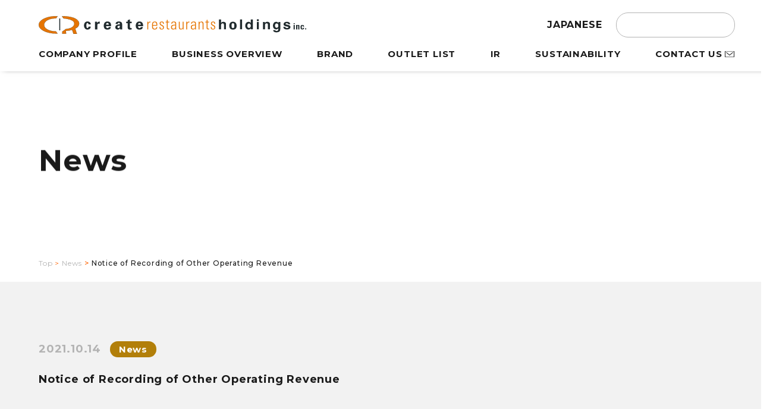

--- FILE ---
content_type: text/html; charset=UTF-8
request_url: https://www.createrestaurants.com/en/news/1091/
body_size: 6731
content:
<!DOCTYPE html>
<html lang="en">

<head>
	<!-- Google Tag Manager -->
	<script>
	(function(w, d, s, l, i) {
		w[l] = w[l] || [];
		w[l].push({
			'gtm.start': new Date().getTime(),
			event: 'gtm.js'
		});
		var f = d.getElementsByTagName(s)[0],
			j = d.createElement(s),
			dl = l != 'dataLayer' ? '&l=' + l : '';
		j.async = true;
		j.src =
			'https://www.googletagmanager.com/gtm.js?id=' + i + dl;
		f.parentNode.insertBefore(j, f);
	})(window, document, 'script', 'dataLayer', 'GTM-5K7XL78');
	</script>
	<!-- End Google Tag Manager -->

	<meta charset="UTF-8">
	<meta content="IE=edge" http-equiv="X-UA-Compatible">
	<meta name="viewport" content="width=device-width,maximum-scale=1.0,minimum-scale=1.0">
	<meta name="format-detection" content="telephone=no">

		<script type="text/javascript">
	var ua = navigator.userAgent;
	document.open();
	if (ua.indexOf('iPhone') > 0 || ua.indexOf('iPod') > 0 || (ua.indexOf('Android') > 0) && (ua.indexOf('Mobile') >
			0) || ua.indexOf('Windows Phone') > 0) {
		document.write('<meta name="viewport" content="width=device-width,maximum-scale=1.0,minimum-scale=1.0">');
	} else if (ua.indexOf('iPad') > 0 || ua.indexOf('Android') > 0) {
		document.write('<meta content="width=1200" name="viewport">');
	} else {
		document.write('<meta content="width=1200" name="viewport">');
	}
	document.close();
	</script>
	<!-- NotoSansJP -->
	<link rel="preconnect" href="https://fonts.googleapis.com">
	<link rel="preconnect" href="https://fonts.gstatic.com" crossorigin>
	<link rel="preload" as="style"
		href="https://fonts.googleapis.com/css2?family=Noto+Sans+JP:wght@300;400;500;700&family=Montserrat:wght@400;500;700&display=swap">
	<link rel="stylesheet"
		href="https://fonts.googleapis.com/css2?family=Noto+Sans+JP:wght@300;400;500;700&family=Montserrat:wght@400;500;700&display=swap"
		media="print" onload="this.media='all'">
	<!-- /NotoSansJP -->
	<link rel="stylesheet" href="/assets/css/index.css">
	<meta name='robots' content='max-image-preview:large' />
<link rel='dns-prefetch' href='//ajax.googleapis.com' />
<link rel="alternate" title="oEmbed (JSON)" type="application/json+oembed" href="https://www.createrestaurants.com/wp-json/oembed/1.0/embed?url=https%3A%2F%2Fwww.createrestaurants.com%2Fen%2Fnews%2F1091%2F" />
<link rel="alternate" title="oEmbed (XML)" type="text/xml+oembed" href="https://www.createrestaurants.com/wp-json/oembed/1.0/embed?url=https%3A%2F%2Fwww.createrestaurants.com%2Fen%2Fnews%2F1091%2F&#038;format=xml" />
<style id='wp-img-auto-sizes-contain-inline-css' type='text/css'>
img:is([sizes=auto i],[sizes^="auto," i]){contain-intrinsic-size:3000px 1500px}
/*# sourceURL=wp-img-auto-sizes-contain-inline-css */
</style>
<style id='wp-block-library-inline-css' type='text/css'>
:root{--wp-block-synced-color:#7a00df;--wp-block-synced-color--rgb:122,0,223;--wp-bound-block-color:var(--wp-block-synced-color);--wp-editor-canvas-background:#ddd;--wp-admin-theme-color:#007cba;--wp-admin-theme-color--rgb:0,124,186;--wp-admin-theme-color-darker-10:#006ba1;--wp-admin-theme-color-darker-10--rgb:0,107,160.5;--wp-admin-theme-color-darker-20:#005a87;--wp-admin-theme-color-darker-20--rgb:0,90,135;--wp-admin-border-width-focus:2px}@media (min-resolution:192dpi){:root{--wp-admin-border-width-focus:1.5px}}.wp-element-button{cursor:pointer}:root .has-very-light-gray-background-color{background-color:#eee}:root .has-very-dark-gray-background-color{background-color:#313131}:root .has-very-light-gray-color{color:#eee}:root .has-very-dark-gray-color{color:#313131}:root .has-vivid-green-cyan-to-vivid-cyan-blue-gradient-background{background:linear-gradient(135deg,#00d084,#0693e3)}:root .has-purple-crush-gradient-background{background:linear-gradient(135deg,#34e2e4,#4721fb 50%,#ab1dfe)}:root .has-hazy-dawn-gradient-background{background:linear-gradient(135deg,#faaca8,#dad0ec)}:root .has-subdued-olive-gradient-background{background:linear-gradient(135deg,#fafae1,#67a671)}:root .has-atomic-cream-gradient-background{background:linear-gradient(135deg,#fdd79a,#004a59)}:root .has-nightshade-gradient-background{background:linear-gradient(135deg,#330968,#31cdcf)}:root .has-midnight-gradient-background{background:linear-gradient(135deg,#020381,#2874fc)}:root{--wp--preset--font-size--normal:16px;--wp--preset--font-size--huge:42px}.has-regular-font-size{font-size:1em}.has-larger-font-size{font-size:2.625em}.has-normal-font-size{font-size:var(--wp--preset--font-size--normal)}.has-huge-font-size{font-size:var(--wp--preset--font-size--huge)}.has-text-align-center{text-align:center}.has-text-align-left{text-align:left}.has-text-align-right{text-align:right}.has-fit-text{white-space:nowrap!important}#end-resizable-editor-section{display:none}.aligncenter{clear:both}.items-justified-left{justify-content:flex-start}.items-justified-center{justify-content:center}.items-justified-right{justify-content:flex-end}.items-justified-space-between{justify-content:space-between}.screen-reader-text{border:0;clip-path:inset(50%);height:1px;margin:-1px;overflow:hidden;padding:0;position:absolute;width:1px;word-wrap:normal!important}.screen-reader-text:focus{background-color:#ddd;clip-path:none;color:#444;display:block;font-size:1em;height:auto;left:5px;line-height:normal;padding:15px 23px 14px;text-decoration:none;top:5px;width:auto;z-index:100000}html :where(.has-border-color){border-style:solid}html :where([style*=border-top-color]){border-top-style:solid}html :where([style*=border-right-color]){border-right-style:solid}html :where([style*=border-bottom-color]){border-bottom-style:solid}html :where([style*=border-left-color]){border-left-style:solid}html :where([style*=border-width]){border-style:solid}html :where([style*=border-top-width]){border-top-style:solid}html :where([style*=border-right-width]){border-right-style:solid}html :where([style*=border-bottom-width]){border-bottom-style:solid}html :where([style*=border-left-width]){border-left-style:solid}html :where(img[class*=wp-image-]){height:auto;max-width:100%}:where(figure){margin:0 0 1em}html :where(.is-position-sticky){--wp-admin--admin-bar--position-offset:var(--wp-admin--admin-bar--height,0px)}@media screen and (max-width:600px){html :where(.is-position-sticky){--wp-admin--admin-bar--position-offset:0px}}

/*# sourceURL=wp-block-library-inline-css */
</style><style id='global-styles-inline-css' type='text/css'>
:root{--wp--preset--aspect-ratio--square: 1;--wp--preset--aspect-ratio--4-3: 4/3;--wp--preset--aspect-ratio--3-4: 3/4;--wp--preset--aspect-ratio--3-2: 3/2;--wp--preset--aspect-ratio--2-3: 2/3;--wp--preset--aspect-ratio--16-9: 16/9;--wp--preset--aspect-ratio--9-16: 9/16;--wp--preset--color--black: #000000;--wp--preset--color--cyan-bluish-gray: #abb8c3;--wp--preset--color--white: #ffffff;--wp--preset--color--pale-pink: #f78da7;--wp--preset--color--vivid-red: #cf2e2e;--wp--preset--color--luminous-vivid-orange: #ff6900;--wp--preset--color--luminous-vivid-amber: #fcb900;--wp--preset--color--light-green-cyan: #7bdcb5;--wp--preset--color--vivid-green-cyan: #00d084;--wp--preset--color--pale-cyan-blue: #8ed1fc;--wp--preset--color--vivid-cyan-blue: #0693e3;--wp--preset--color--vivid-purple: #9b51e0;--wp--preset--gradient--vivid-cyan-blue-to-vivid-purple: linear-gradient(135deg,rgb(6,147,227) 0%,rgb(155,81,224) 100%);--wp--preset--gradient--light-green-cyan-to-vivid-green-cyan: linear-gradient(135deg,rgb(122,220,180) 0%,rgb(0,208,130) 100%);--wp--preset--gradient--luminous-vivid-amber-to-luminous-vivid-orange: linear-gradient(135deg,rgb(252,185,0) 0%,rgb(255,105,0) 100%);--wp--preset--gradient--luminous-vivid-orange-to-vivid-red: linear-gradient(135deg,rgb(255,105,0) 0%,rgb(207,46,46) 100%);--wp--preset--gradient--very-light-gray-to-cyan-bluish-gray: linear-gradient(135deg,rgb(238,238,238) 0%,rgb(169,184,195) 100%);--wp--preset--gradient--cool-to-warm-spectrum: linear-gradient(135deg,rgb(74,234,220) 0%,rgb(151,120,209) 20%,rgb(207,42,186) 40%,rgb(238,44,130) 60%,rgb(251,105,98) 80%,rgb(254,248,76) 100%);--wp--preset--gradient--blush-light-purple: linear-gradient(135deg,rgb(255,206,236) 0%,rgb(152,150,240) 100%);--wp--preset--gradient--blush-bordeaux: linear-gradient(135deg,rgb(254,205,165) 0%,rgb(254,45,45) 50%,rgb(107,0,62) 100%);--wp--preset--gradient--luminous-dusk: linear-gradient(135deg,rgb(255,203,112) 0%,rgb(199,81,192) 50%,rgb(65,88,208) 100%);--wp--preset--gradient--pale-ocean: linear-gradient(135deg,rgb(255,245,203) 0%,rgb(182,227,212) 50%,rgb(51,167,181) 100%);--wp--preset--gradient--electric-grass: linear-gradient(135deg,rgb(202,248,128) 0%,rgb(113,206,126) 100%);--wp--preset--gradient--midnight: linear-gradient(135deg,rgb(2,3,129) 0%,rgb(40,116,252) 100%);--wp--preset--font-size--small: 13px;--wp--preset--font-size--medium: 20px;--wp--preset--font-size--large: 36px;--wp--preset--font-size--x-large: 42px;--wp--preset--spacing--20: 0.44rem;--wp--preset--spacing--30: 0.67rem;--wp--preset--spacing--40: 1rem;--wp--preset--spacing--50: 1.5rem;--wp--preset--spacing--60: 2.25rem;--wp--preset--spacing--70: 3.38rem;--wp--preset--spacing--80: 5.06rem;--wp--preset--shadow--natural: 6px 6px 9px rgba(0, 0, 0, 0.2);--wp--preset--shadow--deep: 12px 12px 50px rgba(0, 0, 0, 0.4);--wp--preset--shadow--sharp: 6px 6px 0px rgba(0, 0, 0, 0.2);--wp--preset--shadow--outlined: 6px 6px 0px -3px rgb(255, 255, 255), 6px 6px rgb(0, 0, 0);--wp--preset--shadow--crisp: 6px 6px 0px rgb(0, 0, 0);}:where(.is-layout-flex){gap: 0.5em;}:where(.is-layout-grid){gap: 0.5em;}body .is-layout-flex{display: flex;}.is-layout-flex{flex-wrap: wrap;align-items: center;}.is-layout-flex > :is(*, div){margin: 0;}body .is-layout-grid{display: grid;}.is-layout-grid > :is(*, div){margin: 0;}:where(.wp-block-columns.is-layout-flex){gap: 2em;}:where(.wp-block-columns.is-layout-grid){gap: 2em;}:where(.wp-block-post-template.is-layout-flex){gap: 1.25em;}:where(.wp-block-post-template.is-layout-grid){gap: 1.25em;}.has-black-color{color: var(--wp--preset--color--black) !important;}.has-cyan-bluish-gray-color{color: var(--wp--preset--color--cyan-bluish-gray) !important;}.has-white-color{color: var(--wp--preset--color--white) !important;}.has-pale-pink-color{color: var(--wp--preset--color--pale-pink) !important;}.has-vivid-red-color{color: var(--wp--preset--color--vivid-red) !important;}.has-luminous-vivid-orange-color{color: var(--wp--preset--color--luminous-vivid-orange) !important;}.has-luminous-vivid-amber-color{color: var(--wp--preset--color--luminous-vivid-amber) !important;}.has-light-green-cyan-color{color: var(--wp--preset--color--light-green-cyan) !important;}.has-vivid-green-cyan-color{color: var(--wp--preset--color--vivid-green-cyan) !important;}.has-pale-cyan-blue-color{color: var(--wp--preset--color--pale-cyan-blue) !important;}.has-vivid-cyan-blue-color{color: var(--wp--preset--color--vivid-cyan-blue) !important;}.has-vivid-purple-color{color: var(--wp--preset--color--vivid-purple) !important;}.has-black-background-color{background-color: var(--wp--preset--color--black) !important;}.has-cyan-bluish-gray-background-color{background-color: var(--wp--preset--color--cyan-bluish-gray) !important;}.has-white-background-color{background-color: var(--wp--preset--color--white) !important;}.has-pale-pink-background-color{background-color: var(--wp--preset--color--pale-pink) !important;}.has-vivid-red-background-color{background-color: var(--wp--preset--color--vivid-red) !important;}.has-luminous-vivid-orange-background-color{background-color: var(--wp--preset--color--luminous-vivid-orange) !important;}.has-luminous-vivid-amber-background-color{background-color: var(--wp--preset--color--luminous-vivid-amber) !important;}.has-light-green-cyan-background-color{background-color: var(--wp--preset--color--light-green-cyan) !important;}.has-vivid-green-cyan-background-color{background-color: var(--wp--preset--color--vivid-green-cyan) !important;}.has-pale-cyan-blue-background-color{background-color: var(--wp--preset--color--pale-cyan-blue) !important;}.has-vivid-cyan-blue-background-color{background-color: var(--wp--preset--color--vivid-cyan-blue) !important;}.has-vivid-purple-background-color{background-color: var(--wp--preset--color--vivid-purple) !important;}.has-black-border-color{border-color: var(--wp--preset--color--black) !important;}.has-cyan-bluish-gray-border-color{border-color: var(--wp--preset--color--cyan-bluish-gray) !important;}.has-white-border-color{border-color: var(--wp--preset--color--white) !important;}.has-pale-pink-border-color{border-color: var(--wp--preset--color--pale-pink) !important;}.has-vivid-red-border-color{border-color: var(--wp--preset--color--vivid-red) !important;}.has-luminous-vivid-orange-border-color{border-color: var(--wp--preset--color--luminous-vivid-orange) !important;}.has-luminous-vivid-amber-border-color{border-color: var(--wp--preset--color--luminous-vivid-amber) !important;}.has-light-green-cyan-border-color{border-color: var(--wp--preset--color--light-green-cyan) !important;}.has-vivid-green-cyan-border-color{border-color: var(--wp--preset--color--vivid-green-cyan) !important;}.has-pale-cyan-blue-border-color{border-color: var(--wp--preset--color--pale-cyan-blue) !important;}.has-vivid-cyan-blue-border-color{border-color: var(--wp--preset--color--vivid-cyan-blue) !important;}.has-vivid-purple-border-color{border-color: var(--wp--preset--color--vivid-purple) !important;}.has-vivid-cyan-blue-to-vivid-purple-gradient-background{background: var(--wp--preset--gradient--vivid-cyan-blue-to-vivid-purple) !important;}.has-light-green-cyan-to-vivid-green-cyan-gradient-background{background: var(--wp--preset--gradient--light-green-cyan-to-vivid-green-cyan) !important;}.has-luminous-vivid-amber-to-luminous-vivid-orange-gradient-background{background: var(--wp--preset--gradient--luminous-vivid-amber-to-luminous-vivid-orange) !important;}.has-luminous-vivid-orange-to-vivid-red-gradient-background{background: var(--wp--preset--gradient--luminous-vivid-orange-to-vivid-red) !important;}.has-very-light-gray-to-cyan-bluish-gray-gradient-background{background: var(--wp--preset--gradient--very-light-gray-to-cyan-bluish-gray) !important;}.has-cool-to-warm-spectrum-gradient-background{background: var(--wp--preset--gradient--cool-to-warm-spectrum) !important;}.has-blush-light-purple-gradient-background{background: var(--wp--preset--gradient--blush-light-purple) !important;}.has-blush-bordeaux-gradient-background{background: var(--wp--preset--gradient--blush-bordeaux) !important;}.has-luminous-dusk-gradient-background{background: var(--wp--preset--gradient--luminous-dusk) !important;}.has-pale-ocean-gradient-background{background: var(--wp--preset--gradient--pale-ocean) !important;}.has-electric-grass-gradient-background{background: var(--wp--preset--gradient--electric-grass) !important;}.has-midnight-gradient-background{background: var(--wp--preset--gradient--midnight) !important;}.has-small-font-size{font-size: var(--wp--preset--font-size--small) !important;}.has-medium-font-size{font-size: var(--wp--preset--font-size--medium) !important;}.has-large-font-size{font-size: var(--wp--preset--font-size--large) !important;}.has-x-large-font-size{font-size: var(--wp--preset--font-size--x-large) !important;}
/*# sourceURL=global-styles-inline-css */
</style>

<style id='classic-theme-styles-inline-css' type='text/css'>
/*! This file is auto-generated */
.wp-block-button__link{color:#fff;background-color:#32373c;border-radius:9999px;box-shadow:none;text-decoration:none;padding:calc(.667em + 2px) calc(1.333em + 2px);font-size:1.125em}.wp-block-file__button{background:#32373c;color:#fff;text-decoration:none}
/*# sourceURL=/wp-includes/css/classic-themes.min.css */
</style>
<link rel="https://api.w.org/" href="https://www.createrestaurants.com/wp-json/" /><link rel="EditURI" type="application/rsd+xml" title="RSD" href="https://www.createrestaurants.com/xmlrpc.php?rsd" />
<meta name="generator" content="WordPress 6.9" />
<link rel="canonical" href="https://www.createrestaurants.com/en/news/1091/" />
<link rel='shortlink' href='https://www.createrestaurants.com/?p=1091' />
<link rel="icon" href="https://www.createrestaurants.com/wp-content/uploads/cropped-favicon_512x512-32x32.png" sizes="32x32" />
<link rel="icon" href="https://www.createrestaurants.com/wp-content/uploads/cropped-favicon_512x512-192x192.png" sizes="192x192" />
<link rel="apple-touch-icon" href="https://www.createrestaurants.com/wp-content/uploads/cropped-favicon_512x512-180x180.png" />
<meta name="msapplication-TileImage" content="https://www.createrestaurants.com/wp-content/uploads/cropped-favicon_512x512-270x270.png" />
</head>

<body class="webp_available">

	<!-- Google Tag Manager (noscript) -->
	<noscript><iframe src="https://www.googletagmanager.com/ns.html?id=GTM-5K7XL78" height="0" width="0"
			style="display:none;visibility:hidden"></iframe></noscript>
	<!-- End Google Tag Manager (noscript) -->

	<header id="header" class="l-header l-header--en">
		<div class="l-header-pc">
			<div class="l-header-pc__inner">
				<div class="l-header-pc__wrap">
					<div class="l-header-pc__logo l-header-pc__logo--en">
						<a href="/en/">
							<img src="/assets/img/header/logo--sp.svg" alt="create restaurants holdings inc.">
						</a>
					</div>
					<ul class="l-header-pc__links">
						<li class="l-header-pc__linksItem l-header-pc__linksItem--global">
							<a href="/">JAPANESE</a>
						</li>
						<li class="l-header-pc__linksItem l-header-pc__linksItem--searchWindow">
							<script async src="https://cse.google.com/cse.js?cx=ce53414905abcb15e"></script>
							<div class="gcse-searchbox-only"></div>
						</li>
					</ul>
				</div>
				<div class="l-header-pc__nav l-header-pc__nav--en">
					<ul class="l-header-pc__navList">
						<li class="l-header-pc__navListItem l-header-pc__navListItem--link js-menu-01">
							<a href="javascript:void(0);">COMPANY PROFILE</a>
						</li>
						<li class="l-header-pc__navListItem l-header-pc__navListItem--link js-menu-02">
							<a href="javascript:void(0);">BUSINESS OVERVIEW</a>
						</li>
						<li class="l-header-pc__navListItem l-header-pc__navListItem--link">
							<a href="/en/brand/">BRAND</a>
						</li>
						<li class="l-header-pc__navListItem l-header-pc__navListItem--link">
							<a href="/en/store-list/">OUTLET LIST</a>
						</li>
						<li class="l-header-pc__navListItem l-header-pc__navListItem--link js-menu-03">
							<a href="javascript:void(0);">IR</a>
						</li>
						<li class="l-header-pc__navListItem l-header-pc__navListItem--link js-menu-04">
							<a href="javascript:void(0);">SUSTAINABILITY</a>
						</li>
						<li class="l-header-pc__navListItem l-header-pc__navListItem--contact">
							<a href="/en/inquiry/form01/">CONTACT US</a>
						</li>
					</ul>
				</div>
			</div>
			<div class="l-header-pc__menu js-menuOpen-01">
				<div class="l-header-pc__menuInner">
					<div class="l-header-pc__menuTtl">
						<a class="m-circleBtn-element" href="/en/company/">
							<p class="l-header-pc__menuTtl-en en">COMPANY PROFILE</p>
							<div class="m-circleBtn small arrow-black"><span></span></div>
						</a>
					</div>
					<ul class="l-header-pc__menuList hSmall">
						<li class="l-header-pc__menuListItem">
							<a href="/en/company/message/">Top Message</a>
						</li>
						<li class="l-header-pc__menuListItem">
							<a href="/en/company/mission/">Group Mission & <br>Management Philosophy</a>
						</li>
						<li class="l-header-pc__menuListItem">
							<a href="/en/company/office/">Global Network</a>
						</li>
						<li class="l-header-pc__menuListItem">
							<a href="/en/company/profile/">Company Overview</a>
						</li>
						<li class="l-header-pc__menuListItem">
							<a href="/en/company/history/">History</a>
						</li>
					</ul>
				</div>
			</div>
			<div class="l-header-pc__menu js-menuOpen-02">
				<div class="l-header-pc__menuInner">
					<div class="l-header-pc__menuTtl">
						<a class="m-circleBtn-element" href="/en/business/">
							<p class="l-header-pc__menuTtl-en en">BUSINESS OVERVIEW</p>
							<div class="m-circleBtn small arrow-black"><span></span></div>
						</a>
					</div>
					<ul class="l-header-pc__menuList">
						<li class="l-header-pc__menuListItem">
							<a href="/en/business/main/">Main Business</a>
						</li>
						<li class="l-header-pc__menuListItem">
							<a href="/en/business/strategy/">Group Federal Management</a>
						</li>
						<li class="l-header-pc__menuListItem">
							<a href="/en/business/data/">CRH in numbers</a>
						</li>
						<li class="l-header-pc__menuListItem">
							<a href="/en/business/group/">Our Group</a>
						</li>
					</ul>
				</div>
			</div>
			<div class="l-header-pc__menu js-menuOpen-03">
				<div class="l-header-pc__menuInner">
					<div class="l-header-pc__menuTtl">
						<a class="m-circleBtn-element" href="/en/ir/">
							<p class="l-header-pc__menuTtl-en en">IR INFORMATION</p>
							<div class="m-circleBtn small arrow-black"><span></span></div>
						</a>
					</div>
					<ul class="l-header-pc__menuList hSmall">
						<li class="l-header-pc__menuListItem">
							<a href="/en/news/">News</a>
						</li>
						<li class="l-header-pc__menuListItem">
							<a href="/en/ir/statement/">Management Information</a>
						</li>
						<li class="l-header-pc__menuListItem">
							<a href="/en/ir/at-a-glance/">CRH at a glance</a>
						</li>
						<li class="l-header-pc__menuListItem">
							<a href="/en/ir/stock/">Stocks</a>
						</li>
						<li class="l-header-pc__menuListItem">
							<a href="/en/ir/finance/">Highlights</a>
						</li>
						<li class="l-header-pc__menuListItem">
							<a href="/en/ir/library/">IR Library</a>
						</li>
					</ul>
				</div>
			</div>
			<div class="l-header-pc__menu js-menuOpen-04">
				<div class="l-header-pc__menuInner">
					<div class="l-header-pc__menuTtl">
						<a class="m-circleBtn-element" href="/en/sustainability/">
							<p class="l-header-pc__menuTtl-en en">SUSTAINABILITY</p>
							<div class="m-circleBtn small arrow-black"><span></span></div>
						</a>
					</div>
					<ul class="l-header-pc__menuList hMiddle">
						<li class="l-header-pc__menuListItem">
							<a href="/en/sustainability/management/">Sustainability Promotion System</a>
						</li>
						<li class="l-header-pc__menuListItem">
							<a href="/en/sustainability/material/">Materiality</a>
						</li>
						<li class="l-header-pc__menuListItem">
							<a href="/en/sustainability/climate-change/">Climate Change</a>
						</li>
						<li class="l-header-pc__menuListItem">
							<a href="/en/sustainability/human/">Human Capital Management</a>
						</li>
						<li class="l-header-pc__menuListItem">
							<a href="/en/sustainability/environment/">Environment</a>
						</li>
						<li class="l-header-pc__menuListItem">
							<a href="/en/sustainability/social/">Society</a>
						</li>
						<li class="l-header-pc__menuListItem">
							<a href="/en/sustainability/governance/">Governance</a>
						</li>
					</ul>
				</div>
			</div>
		</div>
		<div class="l-header-sp">
			<div class="l-header-sp__wrap">
				<div class="l-header-sp__logo">
					<a href="/en/">
						<img src="/assets/img/header/logo--sp.svg" alt="create restaurants holdings inc.">
					</a>
				</div>
				<div class="l-header-sp__menubtn js-menu-btn">
					<span></span>
					<span></span>
					<span></span>
				</div>
			</div>
			<div class="l-header-sp__inner">
				<div class="l-header-sp__nav">
					<ul class="l-header-sp__navList l-header-sp__navList--en">
						<li class="l-header-sp__navListItem l-header-sp__navListItem--searchWindow">
							<div class="gcse-searchbox-only"></div>
						</li>
						<li class="l-header-sp__navListItem l-header-sp__navListItem--link js-menu-01">
							<a href="/en/company/">COMPANY PROFILE</a>
							<span class="l-header-sp__navListBtn js-menu-trigger"></span>
							<ul class="l-header-sp__menuList">
								<li class="l-header-sp__menuListItem">
									<a href="/en/company/message/">- Top Message</a>
								</li>
								<li class="l-header-sp__menuListItem">
									<a href="/en/company/mission/">- Group Mission & <br>Management Philosophy</a>
								</li>
								<li class="l-header-sp__menuListItem">
									<a href="/en/company/office/">- Global Network</a>
								</li>
								<li class="l-header-sp__menuListItem">
									<a href="/en/company/profile/">- Company Overview</a>
								</li>
								<li class="l-header-sp__menuListItem">
									<a href="/en/company/history/">- History</a>
								</li>
							</ul>
						</li>
						<li class="l-header-sp__navListItem l-header-sp__navListItem--link js-menu-02">
							<a href="/en/business/">BUSINESS OVERVIEW</a>
							<span class="l-header-sp__navListBtn js-menu-trigger"></span>
							<ul class="l-header-sp__menuList">
								<li class="l-header-sp__menuListItem">
									<a href="/en/business/main/">- Main Business</a>
								</li>
								<li class="l-header-sp__menuListItem">
									<a href="/en/business/strategy/">- Group Federal Management</a>
								</li>
								<li class="l-header-sp__menuListItem">
									<a href="/en/business/data/">- CRH in numbers</a>
								</li>
								<li class="l-header-sp__menuListItem">
									<a href="/en/business/group/">- Our Group</a>
								</li>
							</ul>
						</li>
						<li class="l-header-sp__navListItem l-header-sp__navListItem--link js-menu-03">
							<a href="/en/brand/">BRAND</a>
						</li>
						<li class="l-header-sp__navListItem l-header-sp__navListItem--link js-menu-03">
							<a href="/en/store-list/">OUTLET LIST</a>
						</li>
						<li class="l-header-sp__navListItem l-header-sp__navListItem--link js-menu-04">
							<a href="/en/ir/">IR</a>
							<span class="l-header-sp__navListBtn js-menu-trigger"></span>
							<ul class="l-header-sp__menuList">
								<li class="l-header-sp__menuListItem">
									<a href="/en/news/">- News</a>
								</li>
								<li class="l-header-sp__menuListItem">
									<a href="/en/ir/statement/">- Management Information</a>
								</li>
								<li class="l-header-sp__menuListItem">
									<a href="/en/ir/at-a-glance/">- CRH at a glance</a>
								</li>
								<li class="l-header-sp__menuListItem">
									<a href="/en/ir/stock/">- Stocks</a>
								</li>
								<li class="l-header-sp__menuListItem">
									<a href="/en/ir/finance/">- Highlights</a>
								</li>
								<li class="l-header-sp__menuListItem">
									<a href="/en/ir/library/">- IR Library</a>
								</li>
							</ul>
						</li>
						<li class="l-header-sp__navListItem l-header-sp__navListItem--link js-menu-05">
							<a href="/en/sustainability/">SUSTAINABILITY</a>
							<span class="l-header-sp__navListBtn js-menu-trigger"></span>
							<ul class="l-header-sp__menuList">
								<li class="l-header-sp__menuListItem">
									<a href="/en/sustainability/management/">- Governance Structure</a>
								</li>
								<li class="l-header-sp__menuListItem">
									<a href="/en/sustainability/material/">- Materiality</a>
								</li>
								<li class="l-header-sp__menuListItem">
									<a href="/en/sustainability/climate-change/">- Climate Change</a>
								</li>
								<li class="l-header-sp__menuListItem">
									<a href="/en/sustainability/human/">- Human Capital Management</a>
								</li>
								<li class="l-header-sp__menuListItem">
									<a href="/en/sustainability/environment/">- Environment</a>
								</li>
								<li class="l-header-sp__menuListItem">
									<a href="/en/sustainability/social/">- Society</a>
								</li>
								<li class="l-header-sp__menuListItem">
									<a href="/en/sustainability/governance/">- Governance</a>
								</li>
							</ul>
						</li>

						<li class="l-header-sp__navListItem l-header-sp__navListItem--contact">
							<a href="/en/inquiry/form01/">
								<span>CONTACT US</span>
							</a>
						</li>
						<li class="l-header-sp__navListItem l-header-sp__navListItem--global">
							<a href="/">JAPANESE</a>
						</li>
					</ul>
				</div>
			</div>
		</div>
	</header>
<main class="l-main p-news" id="news">

	<!-- kv -->
	<div class="m-kv m-kv--news">
		<div class="m-kv__inner">
			<h1 class="m-kv__ttl">
				<span class="m-kv__ttl--ja black">News</span>
			</h1>
		</div>
	</div>
	<!-- /kv -->

	<!-- breadcrumb -->
	<div class="m-breadcrumb">
		<ul class="m-breadcrumb__list">
			<li class="m-breadcrumb__listItem">
				<a href="/en/">Top</a>
			</li>
			<li class="m-breadcrumb__listItem">
				<a href="/en/news/">News</a>
			</li>
			<li class="m-breadcrumb__listItem">
				<a href="/en/news/notice-of-recording-of-other-operating-revenue-2/">Notice of Recording of Other Operating Revenue</a>
			</li>
		</ul>
	</div>
	<!-- /breadcrumb -->

	<div class="l-block l-block--bg mt">
		<div class="l-contents">
			<div class="l-section">
				<div class="l-contents__inner">
					<div class="m-newsList--header">
						<div class="m-newsList__itemBlock">
							<div class="m-newsList__itemTtl">
																<span class="m-newsList__itemDay">2021.10.14</span>
								<span class="m-newsList__itemTag brown">News</span>							</div>
						</div>
						<p class="m-newsList__itemTxt u-fw--bold">Notice of Recording of Other Operating Revenue</p>
					</div>
				</div>

				<div class="l-sectionLv3">
					<div class="m-box">
						<div class="m-post wp-embed-responsive">
							<div class="entry-content">
															</div>
						</div>
					</div>
				</div>
				<div class="l-sectionLv2">
					<ul class="m-btnOuter m-btnOuter--spCenter">
						<li class="m-btnOuter__item">
							<div class="m-arrowBtn m-arrowBtn--sizeSS">
								<a class="m-arrowBtn-hover" href="/en/news/">to News List</a>
							</div>
						</li>
					</ul>
				</div>
			</div>
		</div>
	</div>

</main>


<footer id="footer" class="l-footer l-footer--en">
	<div class="l-footer__wrap">
		<div class="l-footer__inner">
			<div class="l-footer__block">
				<p class="l-footer__listTtl">
					<a href="/en/company/">COMPANY PROFILE</a>
					<span class="l-footer__listBtn js-footer-menu-trigger"></span>
				</p>
				<ul class="l-footer__list">
					<li class="l-footer__listItem l-footer__listItem--child">
						<a href="/en/company/message/">- Top Message</a>
					</li>
					<li class="l-footer__listItem l-footer__listItem--child">
						<a href="/en/company/mission/">- Group Mission & <br>Management Philosophy</a>
					</li>
					<li class="l-footer__listItem l-footer__listItem--child">
						<a href="/en/company/office/">- Global Network</a>
					</li>
					<li class="l-footer__listItem l-footer__listItem--child">
						<a href="/en/company/profile/">- Company Overview</a>
					</li>
					<li class="l-footer__listItem l-footer__listItem--child">
						<a href="/en/company/history/">- History</a>
					</li>
				</ul>
			</div>
			<div class="l-footer__block">
				<p class="l-footer__listTtl">
					<a href="/en/business/">BUSINESS OVERVIEW</a>
					<span class="l-footer__listBtn js-footer-menu-trigger"></span>
				</p>
				<ul class="l-footer__list">
					<li class="l-footer__listItem l-footer__listItem--child">
						<a href="/en/business/main/">- Main Business</a>
					</li>
					<li class="l-footer__listItem l-footer__listItem--child">
						<a href="/en/business/strategy/">- Group Federal Management</a>
					</li>
					<li class="l-footer__listItem l-footer__listItem--child">
						<a href="/en/business/data/">- CRH in numbers</a>
					</li>
					<li class="l-footer__listItem l-footer__listItem--child">
						<a href="/en/business/group/">- Our Group</a>
					</li>
				</ul>
			</div>
			<div class="l-footer__block">
				<p class="l-footer__listTtl">
					<a href="/en/brand/">BRAND</a>
				</p>
			</div>
			<div class="l-footer__block">
				<p class="l-footer__listTtl">
					<a href="/en/store-list/">OUTLET LIST</a>
				</p>
			</div>
			<div class="l-footer__block">
				<p class="l-footer__listTtl">
					<a href="/en/ir/">IR</a>
					<span class="l-footer__listBtn js-footer-menu-trigger"></span>
				</p>
				<ul class="l-footer__list">
					<li class="l-footer__listItem l-footer__listItem--child">
						<a href="/en/news/">- News</a>
					</li>
					<li class="l-footer__listItem l-footer__listItem--child">
						<a href="/en/ir/statement/">- Management Information</a>
					</li>
					<li class="l-footer__listItem l-footer__listItem--child">
						<a href="/en/ir/at-a-glance/">- CRH at a glance</a>
					</li>
					<li class="l-footer__listItem l-footer__listItem--child">
						<a href="/en/ir/stock/">- Stocks</a>
					</li>
					<li class="l-footer__listItem l-footer__listItem--child">
						<a href="/en/ir/finance/">- Highlights</a>
					</li>
					<li class="l-footer__listItem l-footer__listItem--child">
						<a href="/en/ir/library/">- IR Library</a>
					</li>
				</ul>
			</div>
			<div class="l-footer__block">
				<p class="l-footer__listTtl">
					<a href="/en/sustainability/">SUSTAINABILITY</a>
					<span class="l-footer__listBtn js-footer-menu-trigger"></span>
				</p>
				<ul class="l-footer__list">
					<li class="l-footer__listItem l-footer__listItem--child">
						<a href="/en/sustainability/management/">- Sustainability Promotion System</a>
					</li>
					<li class="l-footer__listItem l-footer__listItem--child">
						<a href="/en/sustainability/material/">- Materiality</a>
					</li>
					<li class="l-footer__listItem l-footer__listItem--child">
						<a href="/en/sustainability/climate-change/">- Climate Change</a>
					</li>
					<li class="l-footer__listItem l-footer__listItem--child">
						<a href="/en/sustainability/environment/">- Environment</a>
					</li>
					<li class="l-footer__listItem l-footer__listItem--child">
						<a href="/en/sustainability/human/">- Human Capital Management</a>
					</li>
					<li class="l-footer__listItem l-footer__listItem--child">
						<a href="/en/sustainability/social/">- Society</a>
					</li>
					<li class="l-footer__listItem l-footer__listItem--child">
						<a href="/en/sustainability/governance/">- Governance</a>
					</li>
				</ul>
			</div>
			<div class="l-footer__block">
				<p class="l-footer__listTtl">
					<a href="/en/inquiry/form01/">
						<span class="contact">CONTACT US</span>
					</a>
				</p>
			</div>
		</div>
		<div class="l-footer__other">
			<div class="l-footer__otherItem">
				<a href="/en/terms/">About this site</a>
			</div>
			<div class="l-footer__otherItem">
				<a href="/en/privacy/">Privacy Policy</a>
			</div>
			<div class="l-footer__otherItem">
				<a href="/en/sitemap/">Site Map</a>
			</div>
		</div>
		<div id="pagetop" class="l-footer__pagetop">
			<img src="/assets/img/common/pagetop.svg" alt="pagetop">
		</div>
	</div>
	<div class="l-footer__copy">
		<div class="l-footer__copyInner">
			<div class="l-footer__copyLogo">
				<a href="/en/">
					<img src="/assets/img/footer/footer_logo.svg" alt="create restaurants holdings inc.">
				</a>
			</div>
			<p class="l-footer__copyTxt">Copyright (C) create restaurants holdings inc. <br class="u-sp">All Rights
				Reserved.</p>
		</div>
	</div>
</footer>
<script type="text/javascript" src="/assets/js/bundle.js"></script>
<script type="speculationrules">
{"prefetch":[{"source":"document","where":{"and":[{"href_matches":"/*"},{"not":{"href_matches":["/wp-*.php","/wp-admin/*","/wp-content/uploads/*","/wp-content/*","/wp-content/plugins/*","/wp-content/themes/crh_renew/*","/*\\?(.+)"]}},{"not":{"selector_matches":"a[rel~=\"nofollow\"]"}},{"not":{"selector_matches":".no-prefetch, .no-prefetch a"}}]},"eagerness":"conservative"}]}
</script>
<script type="text/javascript" src="//ajax.googleapis.com/ajax/libs/jquery/3.6.0/jquery.min.js?ver=1.0.0" id="jquery-js-js"></script>
<script type="text/javascript" src="https://www.createrestaurants.com/wp-content/themes/crh_renew/js/news.min.js?ver=1.0.0" id="news_js-js"></script>
</body>

</html>

--- FILE ---
content_type: text/css
request_url: https://www.createrestaurants.com/assets/css/index.css
body_size: 78273
content:
@charset "UTF-8";abbr,address,article,aside,audio,b,blockquote,body,canvas,caption,cite,code,dd,del,details,dfn,div,dl,dt,em,fieldset,figcaption,figure,footer,form,h1,h2,h3,h4,h5,h6,header,hgroup,html,i,iframe,img,ins,kbd,label,legend,li,mark,menu,nav,object,ol,p,pre,q,samp,section,small,span,strong,sub,summary,sup,table,tbody,td,tfoot,th,thead,time,tr,ul,var,video{margin:0;padding:0;border:0;outline:0;vertical-align:baseline;background:0 0;font-size:inherit}body{line-height:1}article,aside,details,figcaption,figure,footer,header,hgroup,main,menu,nav,section{display:block}li,ul{list-style:none}blockquote,q{quotes:none}blockquote:after,blockquote:before,q:after,q:before{content:'';content:none}a{margin:0;padding:0;font-size:inherit;vertical-align:baseline;background:0 0}.gradation{background:#60bddd;background:-o-linear-gradient(top left,#87e0d5 0,#60bddd 100%);background:-webkit-gradient(linear,left top,right bottom,from(#87e0d5),to(#60bddd));background:linear-gradient(to bottom right,#87e0d5 0,#60bddd 100%)}ins{background-color:#ff9;color:#000;text-decoration:none}mark{background-color:#ff9;color:#000;font-style:italic;font-weight:700}del{text-decoration:line-through}abbr[title],dfn[title]{border-bottom:1px dotted;cursor:help}table{border-collapse:collapse;border-spacing:0}hr{display:block;height:1px;border:0;border-top:1px solid #ccc;margin:1em 0;padding:0}input,select{vertical-align:middle}button{padding:0;margin:0;cursor:pointer;background:0 0;border:none;outline:0;-webkit-appearance:none;-moz-appearance:none;appearance:none}html{font-family:"Noto Sans JP","メイリオ",Meiryo,"ヒラギノ角ゴ ProN W3","Hiragino Kaku Gothic ProN","ヒラギノ角ゴ Pro W3","Hiragino Kaku Gothic Pro","ＭＳ Ｐゴシック","MS PGothic",Sans-Serif;color:#1a1a1a;word-wrap:break-word;font-size:16px;line-height:1.8;letter-spacing:.05em;-webkit-font-feature-settings:"palt";font-feature-settings:"palt";scroll-padding-top:150px}@media screen and (max-width:750px){html{font-size:14px;font-size:3.73333vw;scroll-padding-top:calc(140/750*100vw)}}html[lang=en]{font-family:Montserrat,"Noto Sans JP","メイリオ",Meiryo,"ヒラギノ角ゴ ProN W3","Hiragino Kaku Gothic ProN","ヒラギノ角ゴ Pro W3","Hiragino Kaku Gothic Pro","ＭＳ Ｐゴシック","MS PGothic",Sans-Serif}body{width:100%;height:100%;-webkit-text-size-adjust:100%;line-height:1.8;overflow-x:hidden}body.is-fixed{overflow:hidden}body.is-fixed:before{position:absolute;display:block;content:'';top:0;left:0;width:100%;height:1000vh;background:rgba(0,0,0,.7);z-index:1}a{color:#1a1a1a;text-decoration:none}img{width:100%;height:auto;vertical-align:middle}*{-webkit-box-sizing:border-box;box-sizing:border-box;-webkit-transition:font-size .1s linear;-o-transition:font-size .1s linear;transition:font-size .1s linear;-webkit-backface-visibility:hidden;backface-visibility:hidden}/*!
	Modaal - accessible modals - v0.3.1
	by Humaan, for all humans.
	http://humaan.com
 */.modaal-noscroll{overflow:hidden}.modaal-accessible-hide{position:absolute!important;clip:rect(1px 1px 1px 1px);clip:rect(1px,1px,1px,1px);padding:0!important;border:0!important;height:1px!important;width:1px!important;overflow:hidden}.modaal-overlay{position:fixed;top:0;left:0;width:100%;height:100%;z-index:9998;opacity:0}.modaal-wrapper{display:block;position:fixed;top:0;left:0;width:100%;height:100%;z-index:9999;overflow:auto;opacity:1;-webkit-box-sizing:border-box;box-sizing:border-box;-webkit-overflow-scrolling:touch;-webkit-transition:all .3s ease-in-out;-o-transition:all .3s ease-in-out;transition:all .3s ease-in-out}.modaal-wrapper *{-webkit-box-sizing:border-box;box-sizing:border-box;-webkit-font-smoothing:antialiased;-moz-osx-font-smoothing:grayscale;-webkit-backface-visibility:hidden}.modaal-wrapper .modaal-close{border:none;background:0 0;padding:0;-webkit-appearance:none}.modaal-wrapper.modaal-start_none{display:none;opacity:1}.modaal-wrapper.modaal-start_fade{opacity:0}.modaal-wrapper [tabindex="0"]{outline:0!important}.modaal-wrapper.modaal-fullscreen{overflow:hidden}.modaal-outer-wrapper{display:table;position:relative;width:100%;height:100%}.modaal-fullscreen .modaal-outer-wrapper{display:block}.modaal-inner-wrapper{display:table-cell;width:100%;height:100%;position:relative;vertical-align:middle;text-align:center;padding:80px 25px}@media screen and (max-width:750px){.modaal-inner-wrapper{padding:0}}.modaal-fullscreen .modaal-inner-wrapper{padding:0;display:block;vertical-align:top}.modaal-container{position:relative;display:inline-block;width:100%;margin:auto;text-align:left;color:#000;max-width:1000px;border-radius:0;background:#fff;-webkit-box-shadow:0 4px 15px rgba(0,0,0,.2);box-shadow:0 4px 15px rgba(0,0,0,.2);cursor:auto}.modaal-container.is_loading{height:100px;width:100px;overflow:hidden}.modaal-fullscreen .modaal-container{max-width:none;height:100%;overflow:auto}.modaal-close{position:fixed;right:20px;top:20px;color:#fff;cursor:pointer;opacity:1;width:50px;height:50px;background:rgba(0,0,0,0);border-radius:100%;-webkit-transition:all .2s ease-in-out;-o-transition:all .2s ease-in-out;transition:all .2s ease-in-out}@media screen and (max-width:750px){.modaal-close{top:31%;right:3%}}.modaal-close span{position:absolute!important;clip:rect(1px 1px 1px 1px);clip:rect(1px,1px,1px,1px);padding:0!important;border:0!important;height:1px!important;width:1px!important;overflow:hidden}.modaal-close:after,.modaal-close:before{display:block;content:" ";position:absolute;top:14px;left:23px;width:4px;height:22px;border-radius:4px;background:#fff;-webkit-transition:background .2s ease-in-out;-o-transition:background .2s ease-in-out;transition:background .2s ease-in-out}.modaal-close:before{-webkit-transform:rotate(-45deg);-ms-transform:rotate(-45deg);transform:rotate(-45deg)}.modaal-close:after{-webkit-transform:rotate(45deg);-ms-transform:rotate(45deg);transform:rotate(45deg)}.modaal-fullscreen .modaal-close{background:#afb7bc;right:10px;top:10px}.modaal-content-container{padding:30px}.modaal-confirm-wrap{padding:30px 0 0;text-align:center;font-size:0}.modaal-confirm-btn{font-size:14px;display:inline-block;margin:0 10px;vertical-align:middle;cursor:pointer;border:none;background:0 0}.modaal-confirm-btn.modaal-ok{padding:10px 15px;color:#fff;background:#555;border-radius:3px;-webkit-transition:background .2s ease-in-out;-o-transition:background .2s ease-in-out;transition:background .2s ease-in-out}.modaal-confirm-btn.modaal-ok:hover{background:#2f2f2f}.modaal-confirm-btn.modaal-cancel{text-decoration:underline}.modaal-confirm-btn.modaal-cancel:hover{text-decoration:none;color:#2f2f2f}@keyframes instaReveal{0%{opacity:0}100%{opacity:1}}@-webkit-keyframes instaReveal{0%{opacity:0}100%{opacity:1}}.modaal-instagram .modaal-container{width:auto;background:0 0;-webkit-box-shadow:none!important;box-shadow:none!important}.modaal-instagram .modaal-content-container{padding:0;background:0 0}.modaal-instagram .modaal-content-container>blockquote{width:1px!important;height:1px!important;opacity:0!important}.modaal-instagram iframe{opacity:0;margin:-6px!important;border-radius:0!important;width:1000px!important;max-width:800px!important;-webkit-box-shadow:none!important;box-shadow:none!important;-webkit-animation:instaReveal 1s linear forwards;animation:instaReveal 1s linear forwards}.modaal-image .modaal-inner-wrapper{padding-left:140px;padding-right:140px}.modaal-image .modaal-container{width:auto;max-width:100%}.modaal-gallery-wrap{position:relative;color:#fff}.modaal-gallery-item{display:none}.modaal-gallery-item img{display:block}.modaal-gallery-item.is_active{display:block}.modaal-gallery-label{position:absolute;left:0;width:100%;margin:20px 0 0;font-size:18px;text-align:center;color:#fff}.modaal-gallery-label:focus{outline:0}.modaal-gallery-control{position:absolute;top:50%;-webkit-transform:translateY(-50%);-ms-transform:translateY(-50%);transform:translateY(-50%);opacity:1;cursor:pointer;color:#fff;width:50px;height:50px;background:rgba(0,0,0,0);border:none;border-radius:100%;-webkit-transition:all .2s ease-in-out;-o-transition:all .2s ease-in-out;transition:all .2s ease-in-out}.modaal-gallery-control.is_hidden{opacity:0;cursor:default}.modaal-gallery-control:focus,.modaal-gallery-control:hover{outline:0;background:#fff}.modaal-gallery-control:focus:after,.modaal-gallery-control:focus:before,.modaal-gallery-control:hover:after,.modaal-gallery-control:hover:before{background:#afb7bc}.modaal-gallery-control span{position:absolute!important;clip:rect(1px 1px 1px 1px);clip:rect(1px,1px,1px,1px);padding:0!important;border:0!important;height:1px!important;width:1px!important;overflow:hidden}.modaal-gallery-control:after,.modaal-gallery-control:before{display:block;content:" ";position:absolute;top:16px;left:25px;width:4px;height:18px;border-radius:4px;background:#fff;-webkit-transition:background .2s ease-in-out;-o-transition:background .2s ease-in-out;transition:background .2s ease-in-out}.modaal-gallery-control:before{margin:-5px 0 0;-webkit-transform:rotate(-45deg);-ms-transform:rotate(-45deg);transform:rotate(-45deg)}.modaal-gallery-control:after{margin:5px 0 0;-webkit-transform:rotate(45deg);-ms-transform:rotate(45deg);transform:rotate(45deg)}.modaal-gallery-next{left:100%;margin-left:40px}.modaal-gallery-prev{right:100%;margin-right:40px}.modaal-gallery-prev:after,.modaal-gallery-prev:before{left:22px}.modaal-gallery-prev:before{margin:5px 0 0;-webkit-transform:rotate(-45deg);-ms-transform:rotate(-45deg);transform:rotate(-45deg)}.modaal-gallery-prev:after{margin:-5px 0 0;-webkit-transform:rotate(45deg);-ms-transform:rotate(45deg);transform:rotate(45deg)}.modaal-video-wrap{margin:auto 50px;position:relative}.modaal-video-container{position:relative;padding-bottom:56.25%;height:0;overflow:hidden;max-width:100%;-webkit-box-shadow:0 0 10px rgba(0,0,0,.3);box-shadow:0 0 10px rgba(0,0,0,.3);background:#000;max-width:1280px;margin-left:auto;margin-right:auto}.modaal-video-container embed,.modaal-video-container iframe,.modaal-video-container object{position:absolute;top:0;left:0;width:100%;height:100%}.modaal-iframe .modaal-content{width:100%;height:100%}.modaal-iframe-elem{width:100%;height:100%;display:block}@media only screen and (min-width:1400px){.modaal-video-container{padding-bottom:0;height:720px}}@media only screen and (max-width:1140px){.modaal-image .modaal-inner-wrapper{padding-left:25px;padding-right:25px}.modaal-gallery-control{top:auto;bottom:20px;-webkit-transform:none;-ms-transform:none;transform:none;background:rgba(0,0,0,.7)}.modaal-gallery-control:after,.modaal-gallery-control:before{background:#fff}.modaal-gallery-next{left:auto;right:20px}.modaal-gallery-prev{left:20px;right:auto}}@media screen and (max-width:900px){.modaal-instagram iframe{width:500px!important}}@media screen and (max-height:1100px){.modaal-instagram iframe{width:700px!important}}@media screen and (max-height:1000px){.modaal-inner-wrapper{padding-top:60px;padding-bottom:60px}.modaal-instagram iframe{width:600px!important}}@media screen and (max-height:900px){.modaal-instagram iframe{width:500px!important}.modaal-video-container{max-width:900px;max-height:510px}}@media only screen and (max-width:600px){.modaal-instagram iframe{width:280px!important}}@media only screen and (max-height:820px){.modaal-gallery-label{display:none}}.modaal-loading-spinner{background:0 0;position:absolute;width:200px;height:200px;top:50%;left:50%;margin:-100px 0 0 -100px;-webkit-transform:scale(.25);-ms-transform:scale(.25);transform:scale(.25)}@-webkit-keyframes modaal-loading-spinner{0%{opacity:1;-ms-transform:scale(1.5);-webkit-transform:scale(1.5);transform:scale(1.5)}100%{opacity:.1;-ms-transform:scale(1);-webkit-transform:scale(1);transform:scale(1)}}@keyframes modaal-loading-spinner{0%{opacity:1;-ms-transform:scale(1.5);-webkit-transform:scale(1.5);transform:scale(1.5)}100%{opacity:.1;-ms-transform:scale(1);-webkit-transform:scale(1);transform:scale(1)}}.modaal-loading-spinner>div{width:24px;height:24px;margin-left:4px;margin-top:4px;position:absolute}.modaal-loading-spinner>div>div{width:100%;height:100%;border-radius:15px;background:#fff}.modaal-loading-spinner>div:nth-of-type(1)>div{-webkit-animation:modaal-loading-spinner 1s linear infinite;animation:modaal-loading-spinner 1s linear infinite;-webkit-animation-delay:0s;animation-delay:0s}.modaal-loading-spinner>div:nth-of-type(2)>div,.modaal-loading-spinner>div:nth-of-type(3)>div{-ms-animation:modaal-loading-spinner 1s linear infinite;-moz-animation:modaal-loading-spinner 1s linear infinite;-webkit-animation:modaal-loading-spinner 1s linear infinite;-o-animation:modaal-loading-spinner 1s linear infinite}.modaal-loading-spinner>div:nth-of-type(1){-ms-transform:translate(84px,84px) rotate(45deg) translate(70px,0);-webkit-transform:translate(84px,84px) rotate(45deg) translate(70px,0);transform:translate(84px,84px) rotate(45deg) translate(70px,0)}.modaal-loading-spinner>div:nth-of-type(2)>div{-webkit-animation:modaal-loading-spinner 1s linear infinite;animation:modaal-loading-spinner 1s linear infinite;-webkit-animation-delay:.12s;animation-delay:.12s}.modaal-loading-spinner>div:nth-of-type(2){-ms-transform:translate(84px,84px) rotate(90deg) translate(70px,0);-webkit-transform:translate(84px,84px) rotate(90deg) translate(70px,0);transform:translate(84px,84px) rotate(90deg) translate(70px,0)}.modaal-loading-spinner>div:nth-of-type(3)>div{-webkit-animation:modaal-loading-spinner 1s linear infinite;animation:modaal-loading-spinner 1s linear infinite;-webkit-animation-delay:.25s;animation-delay:.25s}.modaal-loading-spinner>div:nth-of-type(4)>div,.modaal-loading-spinner>div:nth-of-type(5)>div{-ms-animation:modaal-loading-spinner 1s linear infinite;-moz-animation:modaal-loading-spinner 1s linear infinite;-webkit-animation:modaal-loading-spinner 1s linear infinite;-o-animation:modaal-loading-spinner 1s linear infinite}.modaal-loading-spinner>div:nth-of-type(3){-ms-transform:translate(84px,84px) rotate(135deg) translate(70px,0);-webkit-transform:translate(84px,84px) rotate(135deg) translate(70px,0);transform:translate(84px,84px) rotate(135deg) translate(70px,0)}.modaal-loading-spinner>div:nth-of-type(4)>div{-webkit-animation:modaal-loading-spinner 1s linear infinite;animation:modaal-loading-spinner 1s linear infinite;-webkit-animation-delay:.37s;animation-delay:.37s}.modaal-loading-spinner>div:nth-of-type(4){-ms-transform:translate(84px,84px) rotate(180deg) translate(70px,0);-webkit-transform:translate(84px,84px) rotate(180deg) translate(70px,0);transform:translate(84px,84px) rotate(180deg) translate(70px,0)}.modaal-loading-spinner>div:nth-of-type(5)>div{-webkit-animation:modaal-loading-spinner 1s linear infinite;animation:modaal-loading-spinner 1s linear infinite;-webkit-animation-delay:.5s;animation-delay:.5s}.modaal-loading-spinner>div:nth-of-type(6)>div,.modaal-loading-spinner>div:nth-of-type(7)>div{-ms-animation:modaal-loading-spinner 1s linear infinite;-moz-animation:modaal-loading-spinner 1s linear infinite;-webkit-animation:modaal-loading-spinner 1s linear infinite;-o-animation:modaal-loading-spinner 1s linear infinite}.modaal-loading-spinner>div:nth-of-type(5){-ms-transform:translate(84px,84px) rotate(225deg) translate(70px,0);-webkit-transform:translate(84px,84px) rotate(225deg) translate(70px,0);transform:translate(84px,84px) rotate(225deg) translate(70px,0)}.modaal-loading-spinner>div:nth-of-type(6)>div{-webkit-animation:modaal-loading-spinner 1s linear infinite;animation:modaal-loading-spinner 1s linear infinite;-webkit-animation-delay:.62s;animation-delay:.62s}.modaal-loading-spinner>div:nth-of-type(6){-ms-transform:translate(84px,84px) rotate(270deg) translate(70px,0);-webkit-transform:translate(84px,84px) rotate(270deg) translate(70px,0);transform:translate(84px,84px) rotate(270deg) translate(70px,0)}.modaal-loading-spinner>div:nth-of-type(7)>div{-webkit-animation:modaal-loading-spinner 1s linear infinite;animation:modaal-loading-spinner 1s linear infinite;-webkit-animation-delay:.75s;animation-delay:.75s}.modaal-loading-spinner>div:nth-of-type(7){-ms-transform:translate(84px,84px) rotate(315deg) translate(70px,0);-webkit-transform:translate(84px,84px) rotate(315deg) translate(70px,0);transform:translate(84px,84px) rotate(315deg) translate(70px,0)}.modaal-loading-spinner>div:nth-of-type(8)>div{-webkit-animation:modaal-loading-spinner 1s linear infinite;animation:modaal-loading-spinner 1s linear infinite;-webkit-animation-delay:.87s;animation-delay:.87s}.modaal-loading-spinner>div:nth-of-type(8){-ms-transform:translate(84px,84px) rotate(360deg) translate(70px,0);-webkit-transform:translate(84px,84px) rotate(360deg) translate(70px,0);transform:translate(84px,84px) rotate(360deg) translate(70px,0)}.swiper-container{margin:0 auto;position:relative;overflow:hidden;list-style:none;padding:0;z-index:1}.swiper-container-no-flexbox .swiper-slide{float:left}.swiper-container-vertical>.swiper-wrapper{-webkit-box-orient:vertical;-webkit-box-direction:normal;-ms-flex-direction:column;flex-direction:column}.swiper-wrapper{position:relative;width:100%;height:100%;z-index:1;display:-webkit-box;display:-ms-flexbox;display:flex;-webkit-transition-property:-webkit-transform;transition-property:-webkit-transform;-o-transition-property:transform;transition-property:transform;transition-property:transform,-webkit-transform;transition-property:transform,-webkit-transform;-webkit-box-sizing:content-box;box-sizing:content-box}.swiper-container-android .swiper-slide,.swiper-wrapper{-webkit-transform:translate3d(0,0,0);transform:translate3d(0,0,0)}.swiper-container-multirow>.swiper-wrapper{-ms-flex-wrap:wrap;flex-wrap:wrap}.swiper-container-free-mode>.swiper-wrapper{-webkit-transition-timing-function:ease-out;-o-transition-timing-function:ease-out;transition-timing-function:ease-out;margin:0 auto}.swiper-slide{-ms-flex-negative:0;flex-shrink:0;width:100%;height:100%;position:relative;-webkit-transition-property:-webkit-transform;transition-property:-webkit-transform;-o-transition-property:transform;transition-property:transform;transition-property:transform,-webkit-transform;transition-property:transform,-webkit-transform}.swiper-slide-invisible-blank{visibility:hidden}.swiper-container-autoheight,.swiper-container-autoheight .swiper-slide{height:auto}.swiper-container-autoheight .swiper-wrapper{-webkit-box-align:start;-ms-flex-align:start;align-items:flex-start;-webkit-transition-property:height,-webkit-transform;transition-property:height,-webkit-transform;-o-transition-property:transform,height;transition-property:transform,height;transition-property:transform,height,-webkit-transform}.swiper-container-3d{-webkit-perspective:1200px;perspective:1200px}.swiper-container-3d .swiper-cube-shadow,.swiper-container-3d .swiper-slide,.swiper-container-3d .swiper-slide-shadow-bottom,.swiper-container-3d .swiper-slide-shadow-left,.swiper-container-3d .swiper-slide-shadow-right,.swiper-container-3d .swiper-slide-shadow-top,.swiper-container-3d .swiper-wrapper{-webkit-transform-style:preserve-3d;transform-style:preserve-3d}.swiper-container-3d .swiper-slide-shadow-bottom,.swiper-container-3d .swiper-slide-shadow-left,.swiper-container-3d .swiper-slide-shadow-right,.swiper-container-3d .swiper-slide-shadow-top{position:absolute;left:0;top:0;width:100%;height:100%;pointer-events:none;z-index:10}.swiper-container-3d .swiper-slide-shadow-left{background-image:-o-linear-gradient(right,rgba(0,0,0,.5),rgba(0,0,0,0));background-image:-webkit-gradient(linear,right top,left top,from(rgba(0,0,0,.5)),to(rgba(0,0,0,0)));background-image:linear-gradient(to left,rgba(0,0,0,.5),rgba(0,0,0,0))}.swiper-container-3d .swiper-slide-shadow-right{background-image:-o-linear-gradient(left,rgba(0,0,0,.5),rgba(0,0,0,0));background-image:-webkit-gradient(linear,left top,right top,from(rgba(0,0,0,.5)),to(rgba(0,0,0,0)));background-image:linear-gradient(to right,rgba(0,0,0,.5),rgba(0,0,0,0))}.swiper-container-3d .swiper-slide-shadow-top{background-image:-o-linear-gradient(bottom,rgba(0,0,0,.5),rgba(0,0,0,0));background-image:-webkit-gradient(linear,left bottom,left top,from(rgba(0,0,0,.5)),to(rgba(0,0,0,0)));background-image:linear-gradient(to top,rgba(0,0,0,.5),rgba(0,0,0,0))}.swiper-container-3d .swiper-slide-shadow-bottom{background-image:-o-linear-gradient(top,rgba(0,0,0,.5),rgba(0,0,0,0));background-image:-webkit-gradient(linear,left top,left bottom,from(rgba(0,0,0,.5)),to(rgba(0,0,0,0)));background-image:linear-gradient(to bottom,rgba(0,0,0,.5),rgba(0,0,0,0))}.swiper-container-wp8-horizontal,.swiper-container-wp8-horizontal>.swiper-wrapper{-ms-touch-action:pan-y;touch-action:pan-y}.swiper-container-wp8-vertical,.swiper-container-wp8-vertical>.swiper-wrapper{-ms-touch-action:pan-x;touch-action:pan-x}.swiper-button-next,.swiper-button-prev{position:absolute;top:50%;width:27px;height:44px;margin-top:-22px;z-index:10;cursor:pointer;background-size:27px 44px;background-position:center;background-repeat:no-repeat}.swiper-button-next.swiper-button-disabled,.swiper-button-prev.swiper-button-disabled{opacity:.35;cursor:auto;pointer-events:none}.swiper-button-prev,.swiper-container-rtl .swiper-button-next{background-image:url("data:image/svg+xml;charset=utf-8,%3Csvg%20xmlns%3D'http%3A%2F%2Fwww.w3.org%2F2000%2Fsvg'%20viewBox%3D'0%200%2027%2044'%3E%3Cpath%20d%3D'M0%2C22L22%2C0l2.1%2C2.1L4.2%2C22l19.9%2C19.9L22%2C44L0%2C22L0%2C22L0%2C22z'%20fill%3D'%23007aff'%2F%3E%3C%2Fsvg%3E");left:10px;right:auto}.swiper-button-next,.swiper-container-rtl .swiper-button-prev{background-image:url("data:image/svg+xml;charset=utf-8,%3Csvg%20xmlns%3D'http%3A%2F%2Fwww.w3.org%2F2000%2Fsvg'%20viewBox%3D'0%200%2027%2044'%3E%3Cpath%20d%3D'M27%2C22L27%2C22L5%2C44l-2.1-2.1L22.8%2C22L2.9%2C2.1L5%2C0L27%2C22L27%2C22z'%20fill%3D'%23007aff'%2F%3E%3C%2Fsvg%3E");right:10px;left:auto}.swiper-button-prev.swiper-button-white,.swiper-container-rtl .swiper-button-next.swiper-button-white{background-image:url("data:image/svg+xml;charset=utf-8,%3Csvg%20xmlns%3D'http%3A%2F%2Fwww.w3.org%2F2000%2Fsvg'%20viewBox%3D'0%200%2027%2044'%3E%3Cpath%20d%3D'M0%2C22L22%2C0l2.1%2C2.1L4.2%2C22l19.9%2C19.9L22%2C44L0%2C22L0%2C22L0%2C22z'%20fill%3D'%23ffffff'%2F%3E%3C%2Fsvg%3E")}.swiper-button-next.swiper-button-white,.swiper-container-rtl .swiper-button-prev.swiper-button-white{background-image:url("data:image/svg+xml;charset=utf-8,%3Csvg%20xmlns%3D'http%3A%2F%2Fwww.w3.org%2F2000%2Fsvg'%20viewBox%3D'0%200%2027%2044'%3E%3Cpath%20d%3D'M27%2C22L27%2C22L5%2C44l-2.1-2.1L22.8%2C22L2.9%2C2.1L5%2C0L27%2C22L27%2C22z'%20fill%3D'%23ffffff'%2F%3E%3C%2Fsvg%3E")}.swiper-button-prev.swiper-button-black,.swiper-container-rtl .swiper-button-next.swiper-button-black{background-image:url("data:image/svg+xml;charset=utf-8,%3Csvg%20xmlns%3D'http%3A%2F%2Fwww.w3.org%2F2000%2Fsvg'%20viewBox%3D'0%200%2027%2044'%3E%3Cpath%20d%3D'M0%2C22L22%2C0l2.1%2C2.1L4.2%2C22l19.9%2C19.9L22%2C44L0%2C22L0%2C22L0%2C22z'%20fill%3D'%23000000'%2F%3E%3C%2Fsvg%3E")}.swiper-button-next.swiper-button-black,.swiper-container-rtl .swiper-button-prev.swiper-button-black{background-image:url("data:image/svg+xml;charset=utf-8,%3Csvg%20xmlns%3D'http%3A%2F%2Fwww.w3.org%2F2000%2Fsvg'%20viewBox%3D'0%200%2027%2044'%3E%3Cpath%20d%3D'M27%2C22L27%2C22L5%2C44l-2.1-2.1L22.8%2C22L2.9%2C2.1L5%2C0L27%2C22L27%2C22z'%20fill%3D'%23000000'%2F%3E%3C%2Fsvg%3E")}.swiper-button-lock{display:none}.swiper-pagination{position:absolute;text-align:center;-webkit-transition:.3s opacity;-o-transition:.3s opacity;transition:.3s opacity;-webkit-transform:translate3d(0,0,0);transform:translate3d(0,0,0);z-index:10}.swiper-pagination.swiper-pagination-hidden{opacity:0}.swiper-container-horizontal>.swiper-pagination-bullets,.swiper-pagination-custom,.swiper-pagination-fraction{bottom:10px;left:0;width:100%}.swiper-pagination-bullets-dynamic{overflow:hidden;font-size:0}.swiper-pagination-bullets-dynamic .swiper-pagination-bullet{-webkit-transform:scale(.33);-ms-transform:scale(.33);transform:scale(.33);position:relative}.swiper-pagination-bullets-dynamic .swiper-pagination-bullet-active{-webkit-transform:scale(1);-ms-transform:scale(1);transform:scale(1)}.swiper-pagination-bullets-dynamic .swiper-pagination-bullet-active-main{-webkit-transform:scale(1);-ms-transform:scale(1);transform:scale(1)}.swiper-pagination-bullets-dynamic .swiper-pagination-bullet-active-prev{-webkit-transform:scale(.66);-ms-transform:scale(.66);transform:scale(.66)}.swiper-pagination-bullets-dynamic .swiper-pagination-bullet-active-prev-prev{-webkit-transform:scale(.33);-ms-transform:scale(.33);transform:scale(.33)}.swiper-pagination-bullets-dynamic .swiper-pagination-bullet-active-next{-webkit-transform:scale(.66);-ms-transform:scale(.66);transform:scale(.66)}.swiper-pagination-bullets-dynamic .swiper-pagination-bullet-active-next-next{-webkit-transform:scale(.33);-ms-transform:scale(.33);transform:scale(.33)}.swiper-pagination-bullet{width:8px;height:8px;display:inline-block;border-radius:100%;background:#000;opacity:.2}button.swiper-pagination-bullet{border:none;margin:0;padding:0;-webkit-box-shadow:none;box-shadow:none;-webkit-appearance:none;-moz-appearance:none;appearance:none}.swiper-pagination-clickable .swiper-pagination-bullet{cursor:pointer}.swiper-pagination-bullet-active{opacity:1;background:#007aff}.swiper-container-vertical>.swiper-pagination-bullets{right:10px;top:50%;-webkit-transform:translate3d(0,-50%,0);transform:translate3d(0,-50%,0)}.swiper-container-vertical>.swiper-pagination-bullets .swiper-pagination-bullet{margin:6px 0;display:block}.swiper-container-vertical>.swiper-pagination-bullets.swiper-pagination-bullets-dynamic{top:50%;-webkit-transform:translateY(-50%);-ms-transform:translateY(-50%);transform:translateY(-50%);width:8px}.swiper-container-vertical>.swiper-pagination-bullets.swiper-pagination-bullets-dynamic .swiper-pagination-bullet{display:inline-block;-webkit-transition:.2s top,.2s -webkit-transform;-o-transition:.2s top,.2s -webkit-transform;transition:.2s top,.2s -webkit-transform;-o-transition:.2s transform,.2s top;-webkit-transition:.2s transform,.2s top;transition:.2s transform,.2s top;-webkit-transition:.2s transform,.2s top,.2s -webkit-transform;-o-transition:.2s transform,.2s top,.2s -webkit-transform;transition:.2s transform,.2s top,.2s -webkit-transform}.swiper-container-horizontal>.swiper-pagination-bullets .swiper-pagination-bullet{margin:0 4px}.swiper-container-horizontal>.swiper-pagination-bullets.swiper-pagination-bullets-dynamic{left:50%;-webkit-transform:translateX(-50%);-ms-transform:translateX(-50%);transform:translateX(-50%);white-space:nowrap}.swiper-container-horizontal>.swiper-pagination-bullets.swiper-pagination-bullets-dynamic .swiper-pagination-bullet{-webkit-transition:.2s left,.2s -webkit-transform;-o-transition:.2s left,.2s -webkit-transform;transition:.2s left,.2s -webkit-transform;-o-transition:.2s transform,.2s left;-webkit-transition:.2s transform,.2s left;transition:.2s transform,.2s left;-webkit-transition:.2s transform,.2s left,.2s -webkit-transform;-o-transition:.2s transform,.2s left,.2s -webkit-transform;transition:.2s transform,.2s left,.2s -webkit-transform}.swiper-container-horizontal.swiper-container-rtl>.swiper-pagination-bullets-dynamic .swiper-pagination-bullet{-webkit-transition:.2s right,.2s -webkit-transform;-o-transition:.2s right,.2s -webkit-transform;transition:.2s right,.2s -webkit-transform;-o-transition:.2s transform,.2s right;-webkit-transition:.2s transform,.2s right;transition:.2s transform,.2s right;-webkit-transition:.2s transform,.2s right,.2s -webkit-transform;-o-transition:.2s transform,.2s right,.2s -webkit-transform;transition:.2s transform,.2s right,.2s -webkit-transform}.swiper-pagination-progressbar{background:rgba(0,0,0,.25);position:absolute}.swiper-pagination-progressbar .swiper-pagination-progressbar-fill{background:#007aff;position:absolute;left:0;top:0;width:100%;height:100%;-webkit-transform:scale(0);-ms-transform:scale(0);transform:scale(0);-webkit-transform-origin:left top;-ms-transform-origin:left top;transform-origin:left top}.swiper-container-rtl .swiper-pagination-progressbar .swiper-pagination-progressbar-fill{-webkit-transform-origin:right top;-ms-transform-origin:right top;transform-origin:right top}.swiper-container-horizontal>.swiper-pagination-progressbar,.swiper-container-vertical>.swiper-pagination-progressbar.swiper-pagination-progressbar-opposite{width:100%;height:4px;left:0;top:0}.swiper-container-horizontal>.swiper-pagination-progressbar.swiper-pagination-progressbar-opposite,.swiper-container-vertical>.swiper-pagination-progressbar{width:4px;height:100%;left:0;top:0}.swiper-pagination-white .swiper-pagination-bullet-active{background:#fff}.swiper-pagination-progressbar.swiper-pagination-white{background:rgba(255,255,255,.25)}.swiper-pagination-progressbar.swiper-pagination-white .swiper-pagination-progressbar-fill{background:#fff}.swiper-pagination-black .swiper-pagination-bullet-active{background:#000}.swiper-pagination-progressbar.swiper-pagination-black{background:rgba(0,0,0,.25)}.swiper-pagination-progressbar.swiper-pagination-black .swiper-pagination-progressbar-fill{background:#000}.swiper-pagination-lock{display:none}.swiper-scrollbar{border-radius:10px;position:relative;-ms-touch-action:none;background:rgba(0,0,0,.1)}.swiper-container-horizontal>.swiper-scrollbar{position:absolute;left:1%;bottom:3px;z-index:50;height:5px;width:98%}.swiper-container-vertical>.swiper-scrollbar{position:absolute;right:3px;top:1%;z-index:50;width:5px;height:98%}.swiper-scrollbar-drag{height:100%;width:100%;position:relative;background:rgba(0,0,0,.5);border-radius:10px;left:0;top:0}.swiper-scrollbar-cursor-drag{cursor:move}.swiper-scrollbar-lock{display:none}.swiper-zoom-container{width:100%;height:100%;display:-webkit-box;display:-ms-flexbox;display:flex;-webkit-box-pack:center;-ms-flex-pack:center;justify-content:center;-webkit-box-align:center;-ms-flex-align:center;align-items:center;text-align:center}.swiper-zoom-container>canvas,.swiper-zoom-container>img,.swiper-zoom-container>svg{max-width:100%;max-height:100%;-o-object-fit:contain;object-fit:contain}.swiper-slide-zoomed{cursor:move}.swiper-lazy-preloader{width:42px;height:42px;position:absolute;left:50%;top:50%;margin-left:-21px;margin-top:-21px;z-index:10;-webkit-transform-origin:50%;-ms-transform-origin:50%;transform-origin:50%;-webkit-animation:swiper-preloader-spin 1s steps(12,end) infinite;animation:swiper-preloader-spin 1s steps(12,end) infinite}.swiper-lazy-preloader:after{display:block;content:'';width:100%;height:100%;background-image:url("data:image/svg+xml;charset=utf-8,%3Csvg%20viewBox%3D'0%200%20120%20120'%20xmlns%3D'http%3A%2F%2Fwww.w3.org%2F2000%2Fsvg'%20xmlns%3Axlink%3D'http%3A%2F%2Fwww.w3.org%2F1999%2Fxlink'%3E%3Cdefs%3E%3Cline%20id%3D'l'%20x1%3D'60'%20x2%3D'60'%20y1%3D'7'%20y2%3D'27'%20stroke%3D'%236c6c6c'%20stroke-width%3D'11'%20stroke-linecap%3D'round'%2F%3E%3C%2Fdefs%3E%3Cg%3E%3Cuse%20xlink%3Ahref%3D'%23l'%20opacity%3D'.27'%2F%3E%3Cuse%20xlink%3Ahref%3D'%23l'%20opacity%3D'.27'%20transform%3D'rotate(30%2060%2C60)'%2F%3E%3Cuse%20xlink%3Ahref%3D'%23l'%20opacity%3D'.27'%20transform%3D'rotate(60%2060%2C60)'%2F%3E%3Cuse%20xlink%3Ahref%3D'%23l'%20opacity%3D'.27'%20transform%3D'rotate(90%2060%2C60)'%2F%3E%3Cuse%20xlink%3Ahref%3D'%23l'%20opacity%3D'.27'%20transform%3D'rotate(120%2060%2C60)'%2F%3E%3Cuse%20xlink%3Ahref%3D'%23l'%20opacity%3D'.27'%20transform%3D'rotate(150%2060%2C60)'%2F%3E%3Cuse%20xlink%3Ahref%3D'%23l'%20opacity%3D'.37'%20transform%3D'rotate(180%2060%2C60)'%2F%3E%3Cuse%20xlink%3Ahref%3D'%23l'%20opacity%3D'.46'%20transform%3D'rotate(210%2060%2C60)'%2F%3E%3Cuse%20xlink%3Ahref%3D'%23l'%20opacity%3D'.56'%20transform%3D'rotate(240%2060%2C60)'%2F%3E%3Cuse%20xlink%3Ahref%3D'%23l'%20opacity%3D'.66'%20transform%3D'rotate(270%2060%2C60)'%2F%3E%3Cuse%20xlink%3Ahref%3D'%23l'%20opacity%3D'.75'%20transform%3D'rotate(300%2060%2C60)'%2F%3E%3Cuse%20xlink%3Ahref%3D'%23l'%20opacity%3D'.85'%20transform%3D'rotate(330%2060%2C60)'%2F%3E%3C%2Fg%3E%3C%2Fsvg%3E");background-position:50%;background-size:100%;background-repeat:no-repeat}.swiper-lazy-preloader-white:after{background-image:url("data:image/svg+xml;charset=utf-8,%3Csvg%20viewBox%3D'0%200%20120%20120'%20xmlns%3D'http%3A%2F%2Fwww.w3.org%2F2000%2Fsvg'%20xmlns%3Axlink%3D'http%3A%2F%2Fwww.w3.org%2F1999%2Fxlink'%3E%3Cdefs%3E%3Cline%20id%3D'l'%20x1%3D'60'%20x2%3D'60'%20y1%3D'7'%20y2%3D'27'%20stroke%3D'%23fff'%20stroke-width%3D'11'%20stroke-linecap%3D'round'%2F%3E%3C%2Fdefs%3E%3Cg%3E%3Cuse%20xlink%3Ahref%3D'%23l'%20opacity%3D'.27'%2F%3E%3Cuse%20xlink%3Ahref%3D'%23l'%20opacity%3D'.27'%20transform%3D'rotate(30%2060%2C60)'%2F%3E%3Cuse%20xlink%3Ahref%3D'%23l'%20opacity%3D'.27'%20transform%3D'rotate(60%2060%2C60)'%2F%3E%3Cuse%20xlink%3Ahref%3D'%23l'%20opacity%3D'.27'%20transform%3D'rotate(90%2060%2C60)'%2F%3E%3Cuse%20xlink%3Ahref%3D'%23l'%20opacity%3D'.27'%20transform%3D'rotate(120%2060%2C60)'%2F%3E%3Cuse%20xlink%3Ahref%3D'%23l'%20opacity%3D'.27'%20transform%3D'rotate(150%2060%2C60)'%2F%3E%3Cuse%20xlink%3Ahref%3D'%23l'%20opacity%3D'.37'%20transform%3D'rotate(180%2060%2C60)'%2F%3E%3Cuse%20xlink%3Ahref%3D'%23l'%20opacity%3D'.46'%20transform%3D'rotate(210%2060%2C60)'%2F%3E%3Cuse%20xlink%3Ahref%3D'%23l'%20opacity%3D'.56'%20transform%3D'rotate(240%2060%2C60)'%2F%3E%3Cuse%20xlink%3Ahref%3D'%23l'%20opacity%3D'.66'%20transform%3D'rotate(270%2060%2C60)'%2F%3E%3Cuse%20xlink%3Ahref%3D'%23l'%20opacity%3D'.75'%20transform%3D'rotate(300%2060%2C60)'%2F%3E%3Cuse%20xlink%3Ahref%3D'%23l'%20opacity%3D'.85'%20transform%3D'rotate(330%2060%2C60)'%2F%3E%3C%2Fg%3E%3C%2Fsvg%3E")}@-webkit-keyframes swiper-preloader-spin{100%{-webkit-transform:rotate(360deg);transform:rotate(360deg)}}@keyframes swiper-preloader-spin{100%{-webkit-transform:rotate(360deg);transform:rotate(360deg)}}.swiper-container .swiper-notification{position:absolute;left:0;top:0;pointer-events:none;opacity:0;z-index:-1000}.swiper-container-fade.swiper-container-free-mode .swiper-slide{-webkit-transition-timing-function:ease-out;-o-transition-timing-function:ease-out;transition-timing-function:ease-out}.swiper-container-fade .swiper-slide{pointer-events:none;-webkit-transition-property:opacity;-o-transition-property:opacity;transition-property:opacity}.swiper-container-fade .swiper-slide .swiper-slide{pointer-events:none}.swiper-container-fade .swiper-slide-active,.swiper-container-fade .swiper-slide-active .swiper-slide-active{pointer-events:auto}.swiper-container-cube{overflow:visible}.swiper-container-cube .swiper-slide{pointer-events:none;-webkit-backface-visibility:hidden;backface-visibility:hidden;z-index:1;visibility:hidden;-webkit-transform-origin:0 0;-ms-transform-origin:0 0;transform-origin:0 0;width:100%;height:100%}.swiper-container-cube .swiper-slide .swiper-slide{pointer-events:none}.swiper-container-cube.swiper-container-rtl .swiper-slide{-webkit-transform-origin:100% 0;-ms-transform-origin:100% 0;transform-origin:100% 0}.swiper-container-cube .swiper-slide-active,.swiper-container-cube .swiper-slide-active .swiper-slide-active{pointer-events:auto}.swiper-container-cube .swiper-slide-active,.swiper-container-cube .swiper-slide-next,.swiper-container-cube .swiper-slide-next+.swiper-slide,.swiper-container-cube .swiper-slide-prev{pointer-events:auto;visibility:visible}.swiper-container-cube .swiper-slide-shadow-bottom,.swiper-container-cube .swiper-slide-shadow-left,.swiper-container-cube .swiper-slide-shadow-right,.swiper-container-cube .swiper-slide-shadow-top{z-index:0;-webkit-backface-visibility:hidden;backface-visibility:hidden}.swiper-container-cube .swiper-cube-shadow{position:absolute;left:0;bottom:0;width:100%;height:100%;background:#000;opacity:.6;-webkit-filter:blur(50px);filter:blur(50px);z-index:0}.swiper-container-flip{overflow:visible}.swiper-container-flip .swiper-slide{pointer-events:none;-webkit-backface-visibility:hidden;backface-visibility:hidden;z-index:1}.swiper-container-flip .swiper-slide .swiper-slide{pointer-events:none}.swiper-container-flip .swiper-slide-active,.swiper-container-flip .swiper-slide-active .swiper-slide-active{pointer-events:auto}.swiper-container-flip .swiper-slide-shadow-bottom,.swiper-container-flip .swiper-slide-shadow-left,.swiper-container-flip .swiper-slide-shadow-right,.swiper-container-flip .swiper-slide-shadow-top{z-index:0;-webkit-backface-visibility:hidden;backface-visibility:hidden}.swiper-container-coverflow .swiper-wrapper{-ms-perspective:1200px}.wp-block-archives-dropdown label{display:block}.wp-block-audio{margin:0 0 1em 0}.wp-block-audio figcaption{margin-top:.5em;margin-bottom:1em}.wp-block-audio audio{width:100%;min-width:300px}.wp-block-button__link{color:#fff;background-color:#32373c;border-radius:9999px;-webkit-box-shadow:none;box-shadow:none;cursor:pointer;display:inline-block;font-size:1.125em;padding:calc(.667em + 2px) calc(1.333em + 2px);text-align:center;text-decoration:none;word-break:break-word;-webkit-box-sizing:border-box;box-sizing:border-box}.wp-block-button__link:active,.wp-block-button__link:focus,.wp-block-button__link:hover,.wp-block-button__link:visited{color:#fff}.wp-block-button__link.aligncenter{text-align:center}.wp-block-button__link.alignright{text-align:right}.wp-block-buttons>.wp-block-button.has-custom-width{max-width:none}.wp-block-buttons>.wp-block-button.has-custom-width .wp-block-button__link{width:100%}.wp-block-buttons>.wp-block-button.has-custom-font-size .wp-block-button__link{font-size:inherit}.wp-block-buttons>.wp-block-button.wp-block-button__width-25{width:calc(25% - (var(--wp--style--block-gap,.5em) * .75))}.wp-block-buttons>.wp-block-button.wp-block-button__width-50{width:calc(50% - (var(--wp--style--block-gap,.5em) * .5))}.wp-block-buttons>.wp-block-button.wp-block-button__width-75{width:calc(75% - (var(--wp--style--block-gap,.5em) * .25))}.wp-block-buttons>.wp-block-button.wp-block-button__width-100{width:100%;-ms-flex-preferred-size:100%;flex-basis:100%}.wp-block-buttons.is-vertical>.wp-block-button.wp-block-button__width-25{width:25%}.wp-block-buttons.is-vertical>.wp-block-button.wp-block-button__width-50{width:50%}.wp-block-buttons.is-vertical>.wp-block-button.wp-block-button__width-75{width:75%}.wp-block-button.is-style-squared,.wp-block-button__link.wp-block-button.is-style-squared{border-radius:0}.wp-block-button.no-border-radius,.wp-block-button__link.no-border-radius{border-radius:0!important}.is-style-outline>:where(.wp-block-button__link),:where(.wp-block-button__link).is-style-outline{border:2px solid currentColor;padding:.667em 1.333em}.is-style-outline>.wp-block-button__link:not(.has-text-color),.wp-block-button__link.is-style-outline:not(.has-text-color){color:currentColor}.is-style-outline>.wp-block-button__link:not(.has-background),.wp-block-button__link.is-style-outline:not(.has-background){background-color:transparent}.wp-block-buttons.is-vertical{-webkit-box-orient:vertical;-webkit-box-direction:normal;-ms-flex-direction:column;flex-direction:column}.wp-block-buttons.is-vertical>.wp-block-button:last-child{margin-bottom:0}.wp-block-buttons>.wp-block-button{display:inline-block;margin:0}.wp-block-buttons.is-content-justification-left{-webkit-box-pack:start;-ms-flex-pack:start;justify-content:flex-start}.wp-block-buttons.is-content-justification-left.is-vertical{-webkit-box-align:start;-ms-flex-align:start;align-items:flex-start}.wp-block-buttons.is-content-justification-center{-webkit-box-pack:center;-ms-flex-pack:center;justify-content:center}.wp-block-buttons.is-content-justification-center.is-vertical{-webkit-box-align:center;-ms-flex-align:center;align-items:center}.wp-block-buttons.is-content-justification-right{-webkit-box-pack:end;-ms-flex-pack:end;justify-content:flex-end}.wp-block-buttons.is-content-justification-right.is-vertical{-webkit-box-align:end;-ms-flex-align:end;align-items:flex-end}.wp-block-buttons.is-content-justification-space-between{-webkit-box-pack:justify;-ms-flex-pack:justify;justify-content:space-between}.wp-block-buttons.aligncenter{text-align:center}.wp-block-buttons:not(.is-content-justification-space-between):not(.is-content-justification-right):not(.is-content-justification-left):not(.is-content-justification-center) .wp-block-button.aligncenter{margin-left:auto;margin-right:auto;width:100%}.wp-block-button.aligncenter{text-align:center}.wp-block-calendar{text-align:center}.wp-block-calendar tbody td,.wp-block-calendar th{padding:.25em;border:1px solid #ddd}.wp-block-calendar tfoot td{border:none}.wp-block-calendar table{width:100%;border-collapse:collapse}.wp-block-calendar table th{font-weight:400;background:#ddd}.wp-block-calendar a{text-decoration:underline}.wp-block-calendar table caption,.wp-block-calendar table tbody{color:#40464d}.wp-block-categories.alignleft{margin-right:2em}.wp-block-categories.alignright{margin-left:2em}.wp-block-code code{display:block;white-space:pre-wrap;overflow-wrap:break-word}.wp-block-columns{display:-webkit-box;display:-ms-flexbox;display:flex;margin-bottom:1.75em;-webkit-box-sizing:border-box;box-sizing:border-box;-ms-flex-wrap:wrap;flex-wrap:wrap}@media (min-width:782px){.wp-block-columns{-ms-flex-wrap:nowrap;flex-wrap:nowrap}}.wp-block-columns:where(.has-background){padding:1.25em 2.375em}.wp-block-columns.are-vertically-aligned-top{-webkit-box-align:start;-ms-flex-align:start;align-items:flex-start}.wp-block-columns.are-vertically-aligned-center{-webkit-box-align:center;-ms-flex-align:center;align-items:center}.wp-block-columns.are-vertically-aligned-bottom{-webkit-box-align:end;-ms-flex-align:end;align-items:flex-end}@media (max-width:599px){.wp-block-columns:not(.is-not-stacked-on-mobile)>.wp-block-column{-ms-flex-preferred-size:100%!important;flex-basis:100%!important}}@media (min-width:600px) and (max-width:781px){.wp-block-columns:not(.is-not-stacked-on-mobile)>.wp-block-column:not(:only-child){-ms-flex-preferred-size:calc(50% - calc(var(--wp--style--block-gap,2em)/ 2))!important;flex-basis:calc(50% - calc(var(--wp--style--block-gap,2em)/ 2))!important;-webkit-box-flex:0;-ms-flex-positive:0;flex-grow:0}.wp-block-columns:not(.is-not-stacked-on-mobile)>.wp-block-column:nth-child(even){margin-left:var(--wp--style--block-gap,2em)}}@media (min-width:782px){.wp-block-columns:not(.is-not-stacked-on-mobile)>.wp-block-column{-ms-flex-preferred-size:0;flex-basis:0;-webkit-box-flex:1;-ms-flex-positive:1;flex-grow:1}.wp-block-columns:not(.is-not-stacked-on-mobile)>.wp-block-column[style*=flex-basis]{-webkit-box-flex:0;-ms-flex-positive:0;flex-grow:0}.wp-block-columns:not(.is-not-stacked-on-mobile)>.wp-block-column:not(:first-child){margin-left:var(--wp--style--block-gap,2em)}}.wp-block-columns.is-not-stacked-on-mobile{-ms-flex-wrap:nowrap;flex-wrap:nowrap}.wp-block-columns.is-not-stacked-on-mobile>.wp-block-column{-ms-flex-preferred-size:0;flex-basis:0;-webkit-box-flex:1;-ms-flex-positive:1;flex-grow:1}.wp-block-columns.is-not-stacked-on-mobile>.wp-block-column[style*=flex-basis]{-webkit-box-flex:0;-ms-flex-positive:0;flex-grow:0}.wp-block-columns.is-not-stacked-on-mobile>.wp-block-column:not(:first-child){margin-left:var(--wp--style--block-gap,2em)}.wp-block-column{-webkit-box-flex:1;-ms-flex-positive:1;flex-grow:1;min-width:0;word-break:break-word;overflow-wrap:break-word}.wp-block-column.is-vertically-aligned-top{-ms-flex-item-align:start;align-self:flex-start}.wp-block-column.is-vertically-aligned-center{-ms-flex-item-align:center;-ms-grid-row-align:center;align-self:center}.wp-block-column.is-vertically-aligned-bottom{-ms-flex-item-align:end;align-self:flex-end}.wp-block-column.is-vertically-aligned-bottom,.wp-block-column.is-vertically-aligned-center,.wp-block-column.is-vertically-aligned-top{width:100%}.wp-block-cover,.wp-block-cover-image{position:relative;background-size:cover;background-position:center center;min-height:430px;width:100%;display:-webkit-box;display:-ms-flexbox;display:flex;-webkit-box-pack:center;-ms-flex-pack:center;justify-content:center;-webkit-box-align:center;-ms-flex-align:center;align-items:center;padding:1em;-webkit-box-sizing:border-box;box-sizing:border-box}.wp-block-cover-image.has-parallax,.wp-block-cover.has-parallax{background-attachment:fixed}@supports (-webkit-overflow-scrolling:touch){.wp-block-cover-image.has-parallax,.wp-block-cover.has-parallax{background-attachment:scroll}}@media (prefers-reduced-motion:reduce){.wp-block-cover-image.has-parallax,.wp-block-cover.has-parallax{background-attachment:scroll}}.wp-block-cover-image.is-repeated,.wp-block-cover.is-repeated{background-repeat:repeat;background-size:auto}.wp-block-cover .has-background-dim:not([class*=-background-color]),.wp-block-cover-image .has-background-dim:not([class*=-background-color]),.wp-block-cover-image.has-background-dim:not([class*=-background-color]),.wp-block-cover.has-background-dim:not([class*=-background-color]){background-color:#000}.wp-block-cover .has-background-dim::before,.wp-block-cover-image .has-background-dim::before,.wp-block-cover-image.has-background-dim::before,.wp-block-cover.has-background-dim::before{content:"";background-color:inherit}.wp-block-cover .has-background-dim:not(.has-background-gradient)::before,.wp-block-cover .wp-block-cover__gradient-background,.wp-block-cover-image .has-background-dim:not(.has-background-gradient)::before,.wp-block-cover-image .wp-block-cover__gradient-background,.wp-block-cover-image.has-background-dim:not(.has-background-gradient)::before,.wp-block-cover.has-background-dim:not(.has-background-gradient)::before{position:absolute;top:0;left:0;bottom:0;right:0;z-index:1;opacity:.5}.wp-block-cover .wp-block-cover__gradient-background.has-background-dim.has-background-dim-0,.wp-block-cover-image .wp-block-cover__gradient-background.has-background-dim.has-background-dim-0{opacity:0}.wp-block-cover .wp-block-cover__gradient-background.has-background-dim.has-background-dim-10,.wp-block-cover-image .wp-block-cover__gradient-background.has-background-dim.has-background-dim-10{opacity:.1}.wp-block-cover .wp-block-cover__gradient-background.has-background-dim.has-background-dim-20,.wp-block-cover-image .wp-block-cover__gradient-background.has-background-dim.has-background-dim-20{opacity:.2}.wp-block-cover .wp-block-cover__gradient-background.has-background-dim.has-background-dim-30,.wp-block-cover-image .wp-block-cover__gradient-background.has-background-dim.has-background-dim-30{opacity:.3}.wp-block-cover .wp-block-cover__gradient-background.has-background-dim.has-background-dim-40,.wp-block-cover-image .wp-block-cover__gradient-background.has-background-dim.has-background-dim-40{opacity:.4}.wp-block-cover .wp-block-cover__gradient-background.has-background-dim.has-background-dim-50,.wp-block-cover-image .wp-block-cover__gradient-background.has-background-dim.has-background-dim-50{opacity:.5}.wp-block-cover .wp-block-cover__gradient-background.has-background-dim.has-background-dim-60,.wp-block-cover-image .wp-block-cover__gradient-background.has-background-dim.has-background-dim-60{opacity:.6}.wp-block-cover .wp-block-cover__gradient-background.has-background-dim.has-background-dim-70,.wp-block-cover-image .wp-block-cover__gradient-background.has-background-dim.has-background-dim-70{opacity:.7}.wp-block-cover .wp-block-cover__gradient-background.has-background-dim.has-background-dim-80,.wp-block-cover-image .wp-block-cover__gradient-background.has-background-dim.has-background-dim-80{opacity:.8}.wp-block-cover .wp-block-cover__gradient-background.has-background-dim.has-background-dim-90,.wp-block-cover-image .wp-block-cover__gradient-background.has-background-dim.has-background-dim-90{opacity:.9}.wp-block-cover .wp-block-cover__gradient-background.has-background-dim.has-background-dim-100,.wp-block-cover-image .wp-block-cover__gradient-background.has-background-dim.has-background-dim-100{opacity:1}.wp-block-cover-image.alignleft,.wp-block-cover-image.alignright,.wp-block-cover.alignleft,.wp-block-cover.alignright{max-width:420px;width:100%}.wp-block-cover-image::after,.wp-block-cover::after{display:block;content:"";font-size:0;min-height:inherit}@supports ((position:-webkit-sticky) or (position:sticky)){.wp-block-cover-image::after,.wp-block-cover::after{content:none}}.wp-block-cover-image.aligncenter,.wp-block-cover-image.alignleft,.wp-block-cover-image.alignright,.wp-block-cover.aligncenter,.wp-block-cover.alignleft,.wp-block-cover.alignright{display:-webkit-box;display:-ms-flexbox;display:flex}.wp-block-cover .wp-block-cover__inner-container,.wp-block-cover-image .wp-block-cover__inner-container{width:100%;z-index:1;color:#fff}.wp-block-cover-image.is-light .wp-block-cover__inner-container,.wp-block-cover.is-light .wp-block-cover__inner-container{color:#000}.wp-block-cover h1:not(.has-text-color),.wp-block-cover h2:not(.has-text-color),.wp-block-cover h3:not(.has-text-color),.wp-block-cover h4:not(.has-text-color),.wp-block-cover h5:not(.has-text-color),.wp-block-cover h6:not(.has-text-color),.wp-block-cover p:not(.has-text-color),.wp-block-cover-image h1:not(.has-text-color),.wp-block-cover-image h2:not(.has-text-color),.wp-block-cover-image h3:not(.has-text-color),.wp-block-cover-image h4:not(.has-text-color),.wp-block-cover-image h5:not(.has-text-color),.wp-block-cover-image h6:not(.has-text-color),.wp-block-cover-image p:not(.has-text-color){color:inherit}.wp-block-cover-image.is-position-top-left,.wp-block-cover.is-position-top-left{-webkit-box-align:start;-ms-flex-align:start;align-items:flex-start;-webkit-box-pack:start;-ms-flex-pack:start;justify-content:flex-start}.wp-block-cover-image.is-position-top-center,.wp-block-cover.is-position-top-center{-webkit-box-align:start;-ms-flex-align:start;align-items:flex-start;-webkit-box-pack:center;-ms-flex-pack:center;justify-content:center}.wp-block-cover-image.is-position-top-right,.wp-block-cover.is-position-top-right{-webkit-box-align:start;-ms-flex-align:start;align-items:flex-start;-webkit-box-pack:end;-ms-flex-pack:end;justify-content:flex-end}.wp-block-cover-image.is-position-center-left,.wp-block-cover.is-position-center-left{-webkit-box-align:center;-ms-flex-align:center;align-items:center;-webkit-box-pack:start;-ms-flex-pack:start;justify-content:flex-start}.wp-block-cover-image.is-position-center-center,.wp-block-cover.is-position-center-center{-webkit-box-align:center;-ms-flex-align:center;align-items:center;-webkit-box-pack:center;-ms-flex-pack:center;justify-content:center}.wp-block-cover-image.is-position-center-right,.wp-block-cover.is-position-center-right{-webkit-box-align:center;-ms-flex-align:center;align-items:center;-webkit-box-pack:end;-ms-flex-pack:end;justify-content:flex-end}.wp-block-cover-image.is-position-bottom-left,.wp-block-cover.is-position-bottom-left{-webkit-box-align:end;-ms-flex-align:end;align-items:flex-end;-webkit-box-pack:start;-ms-flex-pack:start;justify-content:flex-start}.wp-block-cover-image.is-position-bottom-center,.wp-block-cover.is-position-bottom-center{-webkit-box-align:end;-ms-flex-align:end;align-items:flex-end;-webkit-box-pack:center;-ms-flex-pack:center;justify-content:center}.wp-block-cover-image.is-position-bottom-right,.wp-block-cover.is-position-bottom-right{-webkit-box-align:end;-ms-flex-align:end;align-items:flex-end;-webkit-box-pack:end;-ms-flex-pack:end;justify-content:flex-end}.wp-block-cover-image.has-custom-content-position.has-custom-content-position .wp-block-cover__inner-container,.wp-block-cover.has-custom-content-position.has-custom-content-position .wp-block-cover__inner-container{margin:0;width:auto}.wp-block-cover img.wp-block-cover__image-background,.wp-block-cover video.wp-block-cover__video-background,.wp-block-cover-image img.wp-block-cover__image-background,.wp-block-cover-image video.wp-block-cover__video-background{position:absolute;top:0;left:0;right:0;bottom:0;margin:0;padding:0;width:100%;height:100%;max-width:none;max-height:none;-o-object-fit:cover;object-fit:cover;outline:0;border:none;-webkit-box-shadow:none;box-shadow:none}.wp-block-cover__video-background{z-index:0}.wp-block-cover__image-background{z-index:0}.wp-block-cover-image-text,.wp-block-cover-text,section.wp-block-cover-image h2{color:#fff}.wp-block-cover-image-text a,.wp-block-cover-image-text a:active,.wp-block-cover-image-text a:focus,.wp-block-cover-image-text a:hover,.wp-block-cover-text a,.wp-block-cover-text a:active,.wp-block-cover-text a:focus,.wp-block-cover-text a:hover,section.wp-block-cover-image h2 a,section.wp-block-cover-image h2 a:active,section.wp-block-cover-image h2 a:focus,section.wp-block-cover-image h2 a:hover{color:#fff}.wp-block-cover-image .wp-block-cover.has-left-content{-webkit-box-pack:start;-ms-flex-pack:start;justify-content:flex-start}.wp-block-cover-image .wp-block-cover.has-right-content{-webkit-box-pack:end;-ms-flex-pack:end;justify-content:flex-end}.wp-block-cover-image.has-left-content .wp-block-cover-image-text,.wp-block-cover.has-left-content .wp-block-cover-text,section.wp-block-cover-image.has-left-content>h2{margin-left:0;text-align:left}.wp-block-cover-image.has-right-content .wp-block-cover-image-text,.wp-block-cover.has-right-content .wp-block-cover-text,section.wp-block-cover-image.has-right-content>h2{margin-right:0;text-align:right}.wp-block-cover .wp-block-cover-text,.wp-block-cover-image .wp-block-cover-image-text,section.wp-block-cover-image>h2{font-size:2em;line-height:1.25;z-index:1;margin-bottom:0;max-width:840px;padding:.44em;text-align:center}.wp-block-embed.alignleft,.wp-block-embed.alignright,.wp-block[data-align=left]>[data-type="core/embed"],.wp-block[data-align=right]>[data-type="core/embed"]{max-width:360px;width:100%}.wp-block-embed.alignleft .wp-block-embed__wrapper,.wp-block-embed.alignright .wp-block-embed__wrapper,.wp-block[data-align=left]>[data-type="core/embed"] .wp-block-embed__wrapper,.wp-block[data-align=right]>[data-type="core/embed"] .wp-block-embed__wrapper{min-width:280px}.wp-block-cover .wp-block-embed{min-width:320px;min-height:240px}.wp-block-embed{margin:0 0 1em 0;overflow-wrap:break-word}.wp-block-embed figcaption{margin-top:.5em;margin-bottom:1em}.wp-block-embed iframe{max-width:100%}.wp-block-embed__wrapper{position:relative}.wp-embed-responsive .wp-has-aspect-ratio .wp-block-embed__wrapper::before{content:"";display:block;padding-top:50%}.wp-embed-responsive .wp-has-aspect-ratio iframe{position:absolute;top:0;right:0;bottom:0;left:0;height:100%;width:100%}.wp-embed-responsive .wp-embed-aspect-21-9 .wp-block-embed__wrapper::before{padding-top:42.85%}.wp-embed-responsive .wp-embed-aspect-18-9 .wp-block-embed__wrapper::before{padding-top:50%}.wp-embed-responsive .wp-embed-aspect-16-9 .wp-block-embed__wrapper::before{padding-top:56.25%}.wp-embed-responsive .wp-embed-aspect-4-3 .wp-block-embed__wrapper::before{padding-top:75%}.wp-embed-responsive .wp-embed-aspect-1-1 .wp-block-embed__wrapper::before{padding-top:100%}.wp-embed-responsive .wp-embed-aspect-9-16 .wp-block-embed__wrapper::before{padding-top:177.77%}.wp-embed-responsive .wp-embed-aspect-1-2 .wp-block-embed__wrapper::before{padding-top:200%}.wp-block-file{margin-bottom:1.5em}.wp-block-file.aligncenter{text-align:center}.wp-block-file.alignright{text-align:right}.wp-block-file .wp-block-file__embed{margin-bottom:1em}.wp-block-file .wp-block-file__button{background:#32373c;border-radius:2em;color:#fff;font-size:.8em;padding:.5em 1em}.wp-block-file a.wp-block-file__button{text-decoration:none}.wp-block-file a.wp-block-file__button:active,.wp-block-file a.wp-block-file__button:focus,.wp-block-file a.wp-block-file__button:hover,.wp-block-file a.wp-block-file__button:visited{-webkit-box-shadow:none;box-shadow:none;color:#fff;opacity:.85;text-decoration:none}.wp-block-file *+.wp-block-file__button{margin-left:.75em}.blocks-gallery-grid,.wp-block-gallery{display:-webkit-box;display:-ms-flexbox;display:flex;-ms-flex-wrap:wrap;flex-wrap:wrap;list-style-type:none;padding:0;margin:0}.blocks-gallery-grid .blocks-gallery-image,.blocks-gallery-grid .blocks-gallery-item,.wp-block-gallery .blocks-gallery-image,.wp-block-gallery .blocks-gallery-item{margin:0 1em 1em 0;display:-webkit-box;display:-ms-flexbox;display:flex;-webkit-box-flex:1;-ms-flex-positive:1;flex-grow:1;-webkit-box-orient:vertical;-webkit-box-direction:normal;-ms-flex-direction:column;flex-direction:column;-webkit-box-pack:center;-ms-flex-pack:center;justify-content:center;position:relative;width:calc(50% - 1em)}.blocks-gallery-grid .blocks-gallery-image:nth-of-type(even),.blocks-gallery-grid .blocks-gallery-item:nth-of-type(even),.wp-block-gallery .blocks-gallery-image:nth-of-type(even),.wp-block-gallery .blocks-gallery-item:nth-of-type(even){margin-right:0}.blocks-gallery-grid .blocks-gallery-image figure,.blocks-gallery-grid .blocks-gallery-item figure,.wp-block-gallery .blocks-gallery-image figure,.wp-block-gallery .blocks-gallery-item figure{margin:0;height:100%;display:-webkit-box;display:-ms-flexbox;display:flex;-webkit-box-align:end;-ms-flex-align:end;align-items:flex-end;-webkit-box-pack:start;-ms-flex-pack:start;justify-content:flex-start}.blocks-gallery-grid .blocks-gallery-image img,.blocks-gallery-grid .blocks-gallery-item img,.wp-block-gallery .blocks-gallery-image img,.wp-block-gallery .blocks-gallery-item img{display:block;max-width:100%;height:auto;width:auto}.blocks-gallery-grid .blocks-gallery-image figcaption,.blocks-gallery-grid .blocks-gallery-item figcaption,.wp-block-gallery .blocks-gallery-image figcaption,.wp-block-gallery .blocks-gallery-item figcaption{position:absolute;bottom:0;width:100%;max-height:100%;overflow:auto;padding:3em .77em .7em;color:#fff;text-align:center;font-size:.8em;background:-webkit-gradient(linear,left bottom,left top,color-stop(0,rgba(0,0,0,.7)),color-stop(70%,rgba(0,0,0,.3)),to(transparent));background:-o-linear-gradient(bottom,rgba(0,0,0,.7) 0,rgba(0,0,0,.3) 70%,transparent);background:linear-gradient(0deg,rgba(0,0,0,.7) 0,rgba(0,0,0,.3) 70%,transparent);-webkit-box-sizing:border-box;box-sizing:border-box;margin:0;z-index:2}.blocks-gallery-grid .blocks-gallery-image figcaption img,.blocks-gallery-grid .blocks-gallery-item figcaption img,.wp-block-gallery .blocks-gallery-image figcaption img,.wp-block-gallery .blocks-gallery-item figcaption img{display:inline}.blocks-gallery-grid figcaption,.wp-block-gallery figcaption{-webkit-box-flex:1;-ms-flex-positive:1;flex-grow:1}.blocks-gallery-grid.is-cropped .blocks-gallery-image a,.blocks-gallery-grid.is-cropped .blocks-gallery-image img,.blocks-gallery-grid.is-cropped .blocks-gallery-item a,.blocks-gallery-grid.is-cropped .blocks-gallery-item img,.wp-block-gallery.is-cropped .blocks-gallery-image a,.wp-block-gallery.is-cropped .blocks-gallery-image img,.wp-block-gallery.is-cropped .blocks-gallery-item a,.wp-block-gallery.is-cropped .blocks-gallery-item img{width:100%;height:100%;-webkit-box-flex:1;-ms-flex:1;flex:1;-o-object-fit:cover;object-fit:cover}.blocks-gallery-grid.columns-1 .blocks-gallery-image,.blocks-gallery-grid.columns-1 .blocks-gallery-item,.wp-block-gallery.columns-1 .blocks-gallery-image,.wp-block-gallery.columns-1 .blocks-gallery-item{width:100%;margin-right:0}@media (min-width:600px){.blocks-gallery-grid.columns-3 .blocks-gallery-image,.blocks-gallery-grid.columns-3 .blocks-gallery-item,.wp-block-gallery.columns-3 .blocks-gallery-image,.wp-block-gallery.columns-3 .blocks-gallery-item{width:calc(33.3333333333% - .6666666667em);margin-right:1em}.blocks-gallery-grid.columns-4 .blocks-gallery-image,.blocks-gallery-grid.columns-4 .blocks-gallery-item,.wp-block-gallery.columns-4 .blocks-gallery-image,.wp-block-gallery.columns-4 .blocks-gallery-item{width:calc(25% - .75em);margin-right:1em}.blocks-gallery-grid.columns-5 .blocks-gallery-image,.blocks-gallery-grid.columns-5 .blocks-gallery-item,.wp-block-gallery.columns-5 .blocks-gallery-image,.wp-block-gallery.columns-5 .blocks-gallery-item{width:calc(20% - .8em);margin-right:1em}.blocks-gallery-grid.columns-6 .blocks-gallery-image,.blocks-gallery-grid.columns-6 .blocks-gallery-item,.wp-block-gallery.columns-6 .blocks-gallery-image,.wp-block-gallery.columns-6 .blocks-gallery-item{width:calc(16.6666666667% - .8333333333em);margin-right:1em}.blocks-gallery-grid.columns-7 .blocks-gallery-image,.blocks-gallery-grid.columns-7 .blocks-gallery-item,.wp-block-gallery.columns-7 .blocks-gallery-image,.wp-block-gallery.columns-7 .blocks-gallery-item{width:calc(14.2857142857% - .8571428571em);margin-right:1em}.blocks-gallery-grid.columns-8 .blocks-gallery-image,.blocks-gallery-grid.columns-8 .blocks-gallery-item,.wp-block-gallery.columns-8 .blocks-gallery-image,.wp-block-gallery.columns-8 .blocks-gallery-item{width:calc(12.5% - .875em);margin-right:1em}.blocks-gallery-grid.columns-1 .blocks-gallery-image:nth-of-type(1n),.blocks-gallery-grid.columns-1 .blocks-gallery-item:nth-of-type(1n),.wp-block-gallery.columns-1 .blocks-gallery-image:nth-of-type(1n),.wp-block-gallery.columns-1 .blocks-gallery-item:nth-of-type(1n){margin-right:0}.blocks-gallery-grid.columns-2 .blocks-gallery-image:nth-of-type(2n),.blocks-gallery-grid.columns-2 .blocks-gallery-item:nth-of-type(2n),.wp-block-gallery.columns-2 .blocks-gallery-image:nth-of-type(2n),.wp-block-gallery.columns-2 .blocks-gallery-item:nth-of-type(2n){margin-right:0}.blocks-gallery-grid.columns-3 .blocks-gallery-image:nth-of-type(3n),.blocks-gallery-grid.columns-3 .blocks-gallery-item:nth-of-type(3n),.wp-block-gallery.columns-3 .blocks-gallery-image:nth-of-type(3n),.wp-block-gallery.columns-3 .blocks-gallery-item:nth-of-type(3n){margin-right:0}.blocks-gallery-grid.columns-4 .blocks-gallery-image:nth-of-type(4n),.blocks-gallery-grid.columns-4 .blocks-gallery-item:nth-of-type(4n),.wp-block-gallery.columns-4 .blocks-gallery-image:nth-of-type(4n),.wp-block-gallery.columns-4 .blocks-gallery-item:nth-of-type(4n){margin-right:0}.blocks-gallery-grid.columns-5 .blocks-gallery-image:nth-of-type(5n),.blocks-gallery-grid.columns-5 .blocks-gallery-item:nth-of-type(5n),.wp-block-gallery.columns-5 .blocks-gallery-image:nth-of-type(5n),.wp-block-gallery.columns-5 .blocks-gallery-item:nth-of-type(5n){margin-right:0}.blocks-gallery-grid.columns-6 .blocks-gallery-image:nth-of-type(6n),.blocks-gallery-grid.columns-6 .blocks-gallery-item:nth-of-type(6n),.wp-block-gallery.columns-6 .blocks-gallery-image:nth-of-type(6n),.wp-block-gallery.columns-6 .blocks-gallery-item:nth-of-type(6n){margin-right:0}.blocks-gallery-grid.columns-7 .blocks-gallery-image:nth-of-type(7n),.blocks-gallery-grid.columns-7 .blocks-gallery-item:nth-of-type(7n),.wp-block-gallery.columns-7 .blocks-gallery-image:nth-of-type(7n),.wp-block-gallery.columns-7 .blocks-gallery-item:nth-of-type(7n){margin-right:0}.blocks-gallery-grid.columns-8 .blocks-gallery-image:nth-of-type(8n),.blocks-gallery-grid.columns-8 .blocks-gallery-item:nth-of-type(8n),.wp-block-gallery.columns-8 .blocks-gallery-image:nth-of-type(8n),.wp-block-gallery.columns-8 .blocks-gallery-item:nth-of-type(8n){margin-right:0}}.blocks-gallery-grid .blocks-gallery-image:last-child,.blocks-gallery-grid .blocks-gallery-item:last-child,.wp-block-gallery .blocks-gallery-image:last-child,.wp-block-gallery .blocks-gallery-item:last-child{margin-right:0}.blocks-gallery-grid.alignleft,.blocks-gallery-grid.alignright,.wp-block-gallery.alignleft,.wp-block-gallery.alignright{max-width:420px;width:100%}.blocks-gallery-grid.aligncenter .blocks-gallery-item figure,.wp-block-gallery.aligncenter .blocks-gallery-item figure{-webkit-box-pack:center;-ms-flex-pack:center;justify-content:center}.wp-block-gallery:not(.is-cropped) .blocks-gallery-item{-ms-flex-item-align:start;align-self:flex-start}.wp-block-gallery.has-nested-images{display:-webkit-box;display:-ms-flexbox;display:flex;-ms-flex-wrap:wrap;flex-wrap:wrap}.wp-block-gallery.has-nested-images figure.wp-block-image:not(#individual-image){margin:0 var(--gallery-block--gutter-size,16px) var(--gallery-block--gutter-size,16px) 0;width:calc(50% - (var(--gallery-block--gutter-size,16px)/ 2))}.wp-block-gallery.has-nested-images figure.wp-block-image:not(#individual-image):last-of-type:not(#individual-image){margin-right:0}.wp-block-gallery.has-nested-images figure.wp-block-image:not(#individual-image):nth-of-type(even){margin-right:0}.wp-block-gallery.has-nested-images figure.wp-block-image{display:-webkit-box;display:-ms-flexbox;display:flex;-webkit-box-flex:1;-ms-flex-positive:1;flex-grow:1;-webkit-box-pack:center;-ms-flex-pack:center;justify-content:center;position:relative;margin-top:auto;margin-bottom:auto;-webkit-box-orient:vertical;-webkit-box-direction:normal;-ms-flex-direction:column;flex-direction:column}.wp-block-gallery.has-nested-images figure.wp-block-image>a,.wp-block-gallery.has-nested-images figure.wp-block-image>div{margin:0;-webkit-box-orient:vertical;-webkit-box-direction:normal;-ms-flex-direction:column;flex-direction:column;-webkit-box-flex:1;-ms-flex-positive:1;flex-grow:1}.wp-block-gallery.has-nested-images figure.wp-block-image img{display:block;height:auto;max-width:100%;width:auto}.wp-block-gallery.has-nested-images figure.wp-block-image figcaption{background:-webkit-gradient(linear,left bottom,left top,color-stop(0,rgba(0,0,0,.7)),color-stop(70%,rgba(0,0,0,.3)),to(transparent));background:-o-linear-gradient(bottom,rgba(0,0,0,.7) 0,rgba(0,0,0,.3) 70%,transparent);background:linear-gradient(0deg,rgba(0,0,0,.7) 0,rgba(0,0,0,.3) 70%,transparent);bottom:0;color:#fff;font-size:13px;left:0;margin-bottom:0;max-height:60%;overflow:auto;padding:0 8px 8px;position:absolute;text-align:center;width:100%;-webkit-box-sizing:border-box;box-sizing:border-box}.wp-block-gallery.has-nested-images figure.wp-block-image figcaption img{display:inline}.wp-block-gallery.has-nested-images figure.wp-block-image.is-style-rounded>a,.wp-block-gallery.has-nested-images figure.wp-block-image.is-style-rounded>div{-webkit-box-flex:1;-ms-flex:1 1 auto;flex:1 1 auto}.wp-block-gallery.has-nested-images figure.wp-block-image.is-style-rounded figcaption{-webkit-box-flex:initial;-ms-flex:initial;flex:initial;background:0 0;color:inherit;margin:0;padding:10px 10px 9px;position:relative}.wp-block-gallery.has-nested-images figcaption{-webkit-box-flex:1;-ms-flex-positive:1;flex-grow:1;-ms-flex-preferred-size:100%;flex-basis:100%;text-align:center}.wp-block-gallery.has-nested-images:not(.is-cropped) figure.wp-block-image:not(#individual-image){margin-top:0;margin-bottom:auto}.wp-block-gallery.has-nested-images:not(.is-cropped) figure.wp-block-image:not(#individual-image) img{margin-bottom:var(--gallery-block--gutter-size,16px)}.wp-block-gallery.has-nested-images:not(.is-cropped) figure.wp-block-image:not(#individual-image) figcaption{bottom:var(--gallery-block--gutter-size,16px)}.wp-block-gallery.has-nested-images.is-cropped figure.wp-block-image:not(#individual-image){-ms-flex-item-align:inherit;-ms-grid-row-align:inherit;align-self:inherit}.wp-block-gallery.has-nested-images.is-cropped figure.wp-block-image:not(#individual-image)>a,.wp-block-gallery.has-nested-images.is-cropped figure.wp-block-image:not(#individual-image)>div:not(.components-drop-zone){display:-webkit-box;display:-ms-flexbox;display:flex}.wp-block-gallery.has-nested-images.is-cropped figure.wp-block-image:not(#individual-image) a,.wp-block-gallery.has-nested-images.is-cropped figure.wp-block-image:not(#individual-image) img{width:100%;-webkit-box-flex:1;-ms-flex:1 0 0%;flex:1 0 0%;height:100%;-o-object-fit:cover;object-fit:cover}.wp-block-gallery.has-nested-images.columns-1 figure.wp-block-image:not(#individual-image){margin-right:0;width:100%}@media (min-width:600px){.wp-block-gallery.has-nested-images.columns-3 figure.wp-block-image:not(#individual-image){margin-right:var(--gallery-block--gutter-size,16px);width:calc(33.3333333333% - (var(--gallery-block--gutter-size,16px) * .6666666667))}.wp-block-gallery.has-nested-images.columns-3 figure.wp-block-image:not(#individual-image).is-dragging~figure.wp-block-image:not(#individual-image){margin-right:var(--gallery-block--gutter-size,16px)}.wp-block-gallery.has-nested-images.columns-4 figure.wp-block-image:not(#individual-image){margin-right:var(--gallery-block--gutter-size,16px);width:calc(25% - (var(--gallery-block--gutter-size,16px) * .75))}.wp-block-gallery.has-nested-images.columns-4 figure.wp-block-image:not(#individual-image).is-dragging~figure.wp-block-image:not(#individual-image){margin-right:var(--gallery-block--gutter-size,16px)}.wp-block-gallery.has-nested-images.columns-5 figure.wp-block-image:not(#individual-image){margin-right:var(--gallery-block--gutter-size,16px);width:calc(20% - (var(--gallery-block--gutter-size,16px) * .8))}.wp-block-gallery.has-nested-images.columns-5 figure.wp-block-image:not(#individual-image).is-dragging~figure.wp-block-image:not(#individual-image){margin-right:var(--gallery-block--gutter-size,16px)}.wp-block-gallery.has-nested-images.columns-6 figure.wp-block-image:not(#individual-image){margin-right:var(--gallery-block--gutter-size,16px);width:calc(16.6666666667% - (var(--gallery-block--gutter-size,16px) * .8333333333))}.wp-block-gallery.has-nested-images.columns-6 figure.wp-block-image:not(#individual-image).is-dragging~figure.wp-block-image:not(#individual-image){margin-right:var(--gallery-block--gutter-size,16px)}.wp-block-gallery.has-nested-images.columns-7 figure.wp-block-image:not(#individual-image){margin-right:var(--gallery-block--gutter-size,16px);width:calc(14.2857142857% - (var(--gallery-block--gutter-size,16px) * .8571428571))}.wp-block-gallery.has-nested-images.columns-7 figure.wp-block-image:not(#individual-image).is-dragging~figure.wp-block-image:not(#individual-image){margin-right:var(--gallery-block--gutter-size,16px)}.wp-block-gallery.has-nested-images.columns-8 figure.wp-block-image:not(#individual-image){margin-right:var(--gallery-block--gutter-size,16px);width:calc(12.5% - (var(--gallery-block--gutter-size,16px) * .875))}.wp-block-gallery.has-nested-images.columns-8 figure.wp-block-image:not(#individual-image).is-dragging~figure.wp-block-image:not(#individual-image){margin-right:var(--gallery-block--gutter-size,16px)}.wp-block-gallery.has-nested-images.columns-1 figure.wp-block-image:not(#individual-image):nth-of-type(1n){margin-right:0}.wp-block-gallery.has-nested-images.columns-2 figure.wp-block-image:not(#individual-image):nth-of-type(2n){margin-right:0}.wp-block-gallery.has-nested-images.columns-3 figure.wp-block-image:not(#individual-image):nth-of-type(3n){margin-right:0}.wp-block-gallery.has-nested-images.columns-4 figure.wp-block-image:not(#individual-image):nth-of-type(4n){margin-right:0}.wp-block-gallery.has-nested-images.columns-5 figure.wp-block-image:not(#individual-image):nth-of-type(5n){margin-right:0}.wp-block-gallery.has-nested-images.columns-6 figure.wp-block-image:not(#individual-image):nth-of-type(6n){margin-right:0}.wp-block-gallery.has-nested-images.columns-7 figure.wp-block-image:not(#individual-image):nth-of-type(7n){margin-right:0}.wp-block-gallery.has-nested-images.columns-8 figure.wp-block-image:not(#individual-image):nth-of-type(8n){margin-right:0}.wp-block-gallery.has-nested-images.columns-default figure.wp-block-image:not(#individual-image){margin-right:var(--gallery-block--gutter-size,16px);width:calc(33.33% - (var(--gallery-block--gutter-size,16px) * .6666666667))}.wp-block-gallery.has-nested-images.columns-default figure.wp-block-image:not(#individual-image):nth-of-type(3n+3){margin-right:0}.wp-block-gallery.has-nested-images.columns-default figure.wp-block-image:not(#individual-image):first-child:nth-last-child(2),.wp-block-gallery.has-nested-images.columns-default figure.wp-block-image:not(#individual-image):first-child:nth-last-child(2)~figure.wp-block-image:not(#individual-image){width:calc(50% - (var(--gallery-block--gutter-size,16px) * .5))}.wp-block-gallery.has-nested-images.columns-default figure.wp-block-image:not(#individual-image):first-child:nth-last-child(1){width:100%}}.wp-block-gallery.has-nested-images.alignleft,.wp-block-gallery.has-nested-images.alignright{max-width:420px;width:100%}.wp-block-gallery.has-nested-images.aligncenter{-webkit-box-pack:center;-ms-flex-pack:center;justify-content:center}.wp-block-group{-webkit-box-sizing:border-box;box-sizing:border-box}h1,h2,h3,h4,h5,h6{overflow-wrap:break-word}h1.has-background,h2.has-background,h3.has-background,h4.has-background,h5.has-background,h6.has-background{padding:1.25em 2.375em}.wp-block-image{margin:0 0 1em 0}.wp-block-image img{height:auto;max-width:100%;vertical-align:bottom}.wp-block-image:not(.is-style-rounded) img,.wp-block-image:not(.is-style-rounded)>a{border-radius:inherit}.wp-block-image.aligncenter{text-align:center}.wp-block-image.alignfull img,.wp-block-image.alignwide img{height:auto;width:100%}.wp-block-image .aligncenter,.wp-block-image .alignleft,.wp-block-image .alignright{display:table}.wp-block-image .aligncenter>figcaption,.wp-block-image .alignleft>figcaption,.wp-block-image .alignright>figcaption{display:table-caption;caption-side:bottom}.wp-block-image .alignleft{float:left;margin-left:0;margin-right:1em;margin-top:.5em;margin-bottom:.5em}.wp-block-image .alignright{float:right;margin-right:0;margin-left:1em;margin-top:.5em;margin-bottom:.5em}.wp-block-image .aligncenter{margin-left:auto;margin-right:auto}.wp-block-image figcaption{margin-top:.5em;margin-bottom:1em}.wp-block-image.is-style-rounded img{border-radius:9999px}.wp-block-image.is-style-circle-mask img{border-radius:9999px}@supports ((-webkit-mask-image:none) or (mask-image:none)) or (-webkit-mask-image:none){.wp-block-image.is-style-circle-mask img{-webkit-mask-image:url('data:image/svg+xml;utf8,<svg viewBox="0 0 100 100" xmlns="http://www.w3.org/2000/svg"><circle cx="50" cy="50" r="50"/></svg>');mask-image:url('data:image/svg+xml;utf8,<svg viewBox="0 0 100 100" xmlns="http://www.w3.org/2000/svg"><circle cx="50" cy="50" r="50"/></svg>');mask-mode:alpha;-webkit-mask-repeat:no-repeat;mask-repeat:no-repeat;-webkit-mask-size:contain;mask-size:contain;-webkit-mask-position:center;mask-position:center;border-radius:0}}.wp-block-image figure{margin:0}ol.wp-block-latest-comments{margin-left:0}.wp-block-latest-comments .wp-block-latest-comments{padding-left:0}.wp-block-latest-comments__comment{line-height:1.1;list-style:none;margin-bottom:1em}.has-avatars .wp-block-latest-comments__comment{min-height:2.25em;list-style:none}.has-avatars .wp-block-latest-comments__comment .wp-block-latest-comments__comment-excerpt,.has-avatars .wp-block-latest-comments__comment .wp-block-latest-comments__comment-meta{margin-left:3.25em}.has-dates .wp-block-latest-comments__comment,.has-excerpts .wp-block-latest-comments__comment{line-height:1.5}.wp-block-latest-comments__comment-excerpt p{font-size:.875em;line-height:1.8;margin:.36em 0 1.4em}.wp-block-latest-comments__comment-date{display:block;font-size:.75em}.wp-block-latest-comments .avatar,.wp-block-latest-comments__comment-avatar{border-radius:1.5em;display:block;float:left;height:2.5em;margin-right:.75em;width:2.5em}.wp-block-latest-posts.alignleft{margin-right:2em}.wp-block-latest-posts.alignright{margin-left:2em}.wp-block-latest-posts.wp-block-latest-posts__list{list-style:none;padding-left:0}.wp-block-latest-posts.wp-block-latest-posts__list li{clear:both}.wp-block-latest-posts.is-grid{display:-webkit-box;display:-ms-flexbox;display:flex;-ms-flex-wrap:wrap;flex-wrap:wrap;padding:0}.wp-block-latest-posts.is-grid li{margin:0 1.25em 1.25em 0;width:100%}@media (min-width:600px){.wp-block-latest-posts.columns-2 li{width:calc((100% / 2) - 1.25em + (1.25em / 2))}.wp-block-latest-posts.columns-2 li:nth-child(2n){margin-right:0}.wp-block-latest-posts.columns-3 li{width:calc((100% / 3) - 1.25em + (1.25em / 3))}.wp-block-latest-posts.columns-3 li:nth-child(3n){margin-right:0}.wp-block-latest-posts.columns-4 li{width:calc((100% / 4) - 1.25em + (1.25em / 4))}.wp-block-latest-posts.columns-4 li:nth-child(4n){margin-right:0}.wp-block-latest-posts.columns-5 li{width:calc((100% / 5) - 1.25em + (1.25em / 5))}.wp-block-latest-posts.columns-5 li:nth-child(5n){margin-right:0}.wp-block-latest-posts.columns-6 li{width:calc((100% / 6) - 1.25em + (1.25em / 6))}.wp-block-latest-posts.columns-6 li:nth-child(6n){margin-right:0}}.wp-block-latest-posts__post-author,.wp-block-latest-posts__post-date{display:block;font-size:.8125em}.wp-block-latest-posts__post-excerpt{margin-top:.5em;margin-bottom:1em}.wp-block-latest-posts__featured-image a{display:inline-block}.wp-block-latest-posts__featured-image img{height:auto;width:auto;max-width:100%}.wp-block-latest-posts__featured-image.alignleft{margin-right:1em}.wp-block-latest-posts__featured-image.alignright{margin-left:1em}.wp-block-latest-posts__featured-image.aligncenter{margin-bottom:1em;text-align:center}.block-editor-image-alignment-control__row .components-base-control__field{display:-webkit-box;display:-ms-flexbox;display:flex;-webkit-box-pack:justify;-ms-flex-pack:justify;justify-content:space-between;-webkit-box-align:center;-ms-flex-align:center;align-items:center}.block-editor-image-alignment-control__row .components-base-control__field .components-base-control__label{margin-bottom:0}ol,ul{overflow-wrap:break-word}ol.has-background,ul.has-background{padding:1.25em 2.375em}.wp-block-media-text{/*!rtl:begin:ignore*/direction:ltr;/*!rtl:end:ignore*/display:-ms-grid;display:grid;-ms-grid-columns:50% 1fr;grid-template-columns:50% 1fr;-ms-grid-rows:auto;grid-template-rows:auto}.wp-block-media-text.has-media-on-the-right{-ms-grid-columns:1fr 50%;grid-template-columns:1fr 50%}.wp-block-media-text.is-vertically-aligned-top .wp-block-media-text__content,.wp-block-media-text.is-vertically-aligned-top .wp-block-media-text__media{-ms-flex-item-align:start;-ms-grid-row-align:start;align-self:start}.wp-block-media-text .wp-block-media-text__content,.wp-block-media-text .wp-block-media-text__media,.wp-block-media-text.is-vertically-aligned-center .wp-block-media-text__content,.wp-block-media-text.is-vertically-aligned-center .wp-block-media-text__media{-ms-flex-item-align:center;-ms-grid-row-align:center;align-self:center}.wp-block-media-text.is-vertically-aligned-bottom .wp-block-media-text__content,.wp-block-media-text.is-vertically-aligned-bottom .wp-block-media-text__media{-ms-flex-item-align:end;-ms-grid-row-align:end;align-self:end}.wp-block-media-text .wp-block-media-text__media{/*!rtl:begin:ignore*/-ms-grid-column:1;grid-column:1;-ms-grid-row:1;grid-row:1;/*!rtl:end:ignore*/margin:0}.wp-block-media-text .wp-block-media-text__content{direction:ltr;/*!rtl:begin:ignore*/-ms-grid-column:2;grid-column:2;-ms-grid-row:1;grid-row:1;/*!rtl:end:ignore*/padding:0 8% 0 8%;word-break:break-word}.wp-block-media-text.has-media-on-the-right .wp-block-media-text__media{/*!rtl:begin:ignore*/-ms-grid-column:2;grid-column:2;-ms-grid-row:1;grid-row:1/*!rtl:end:ignore*/}.wp-block-media-text.has-media-on-the-right .wp-block-media-text__content{/*!rtl:begin:ignore*/-ms-grid-column:1;grid-column:1;-ms-grid-row:1;grid-row:1/*!rtl:end:ignore*/}.wp-block-media-text__media img,.wp-block-media-text__media video{height:auto;max-width:unset;width:100%;vertical-align:middle}.wp-block-media-text.is-image-fill .wp-block-media-text__media{height:100%;min-height:250px;background-size:cover}.wp-block-media-text.is-image-fill .wp-block-media-text__media>a{display:block;height:100%}.wp-block-media-text.is-image-fill .wp-block-media-text__media img{position:absolute;width:1px;height:1px;padding:0;margin:-1px;overflow:hidden;clip:rect(0,0,0,0);border:0}@media (max-width:600px){.wp-block-media-text.is-stacked-on-mobile{-ms-grid-columns:100%!important;grid-template-columns:100%!important}.wp-block-media-text.is-stacked-on-mobile .wp-block-media-text__media{-ms-grid-column:1;grid-column:1;-ms-grid-row:1;grid-row:1}.wp-block-media-text.is-stacked-on-mobile .wp-block-media-text__content{-ms-grid-column:1;grid-column:1;-ms-grid-row:2;grid-row:2}}.wp-block-navigation{position:relative;--navigation-layout-justification-setting:flex-start;--navigation-layout-direction:row;--navigation-layout-wrap:wrap;--navigation-layout-justify:flex-start;--navigation-layout-align:center}.wp-block-navigation ul{margin-top:0;margin-bottom:0;margin-left:0;padding-left:0}.wp-block-navigation ul,.wp-block-navigation ul li{list-style:none;padding:0}.wp-block-navigation .wp-block-navigation-item{display:-webkit-box;display:-ms-flexbox;display:flex;-webkit-box-align:center;-ms-flex-align:center;align-items:center;position:relative}.wp-block-navigation .wp-block-navigation-item .wp-block-navigation__submenu-container:empty{display:none}.wp-block-navigation .wp-block-navigation-item__content{color:inherit;display:block;padding:0}.wp-block-navigation[style*=text-decoration] .wp-block-navigation-item,.wp-block-navigation[style*=text-decoration] .wp-block-navigation__submenu-container{text-decoration:inherit}.wp-block-navigation[style*=text-decoration] a{text-decoration:inherit}.wp-block-navigation[style*=text-decoration] a:active,.wp-block-navigation[style*=text-decoration] a:focus{text-decoration:inherit}.wp-block-navigation:not([style*=text-decoration]) a{text-decoration:none}.wp-block-navigation:not([style*=text-decoration]) a:active,.wp-block-navigation:not([style*=text-decoration]) a:focus{text-decoration:none}.wp-block-navigation .wp-block-navigation__submenu-icon{-ms-flex-item-align:center;-ms-grid-row-align:center;align-self:center;line-height:0;display:inline-block;vertical-align:middle;font-size:inherit;padding:0;background-color:inherit;color:currentColor;border:none;margin-left:.25em;width:.6em;height:.6em}.wp-block-navigation .wp-block-navigation__submenu-icon svg{display:inline-block;stroke:currentColor;width:inherit;height:inherit}.wp-block-navigation.is-vertical{--navigation-layout-direction:column;--navigation-layout-justify:initial;--navigation-layout-align:flex-start}.wp-block-navigation.no-wrap{--navigation-layout-wrap:nowrap}.wp-block-navigation.items-justified-center{--navigation-layout-justification-setting:center;--navigation-layout-justify:center}.wp-block-navigation.items-justified-center.is-vertical{--navigation-layout-align:center}.wp-block-navigation.items-justified-right{--navigation-layout-justification-setting:flex-end;--navigation-layout-justify:flex-end}.wp-block-navigation.items-justified-right.is-vertical{--navigation-layout-align:flex-end}.wp-block-navigation.items-justified-space-between{--navigation-layout-justification-setting:space-between;--navigation-layout-justify:space-between}.wp-block-navigation .has-child :where(.wp-block-navigation__submenu-container){background-color:inherit;color:inherit;position:absolute;z-index:2;display:-webkit-box;display:-ms-flexbox;display:flex;-webkit-box-orient:vertical;-webkit-box-direction:normal;-ms-flex-direction:column;flex-direction:column;-webkit-box-align:normal;-ms-flex-align:normal;align-items:normal;opacity:0;-webkit-transition:opacity .1s linear;-o-transition:opacity .1s linear;transition:opacity .1s linear;visibility:hidden;width:0;height:0;overflow:hidden;left:-1px;top:100%}.wp-block-navigation .has-child :where(.wp-block-navigation__submenu-container)>.wp-block-navigation-item>.wp-block-navigation-item__content{display:-webkit-box;display:-ms-flexbox;display:flex;-webkit-box-flex:1;-ms-flex-positive:1;flex-grow:1}.wp-block-navigation .has-child :where(.wp-block-navigation__submenu-container)>.wp-block-navigation-item>.wp-block-navigation-item__content .wp-block-navigation__submenu-icon{margin-right:0;margin-left:auto}.wp-block-navigation .has-child :where(.wp-block-navigation__submenu-container) .wp-block-navigation-item__content{margin:0}@media (min-width:782px){.wp-block-navigation .has-child :where(.wp-block-navigation__submenu-container) .wp-block-navigation__submenu-container{left:100%;top:-1px}.wp-block-navigation .has-child :where(.wp-block-navigation__submenu-container) .wp-block-navigation__submenu-container::before{content:"";position:absolute;right:100%;height:100%;display:block;width:.5em;background:0 0}.wp-block-navigation .has-child :where(.wp-block-navigation__submenu-container) .wp-block-navigation__submenu-icon svg{-webkit-transform:rotate(-90deg);-ms-transform:rotate(-90deg);transform:rotate(-90deg)}}.wp-block-navigation .has-child:where(:not(.open-on-click)):hover>.wp-block-navigation__submenu-container{visibility:visible;overflow:visible;opacity:1;width:auto;height:auto;min-width:200px}.wp-block-navigation .has-child:where(:not(.open-on-click):not(.open-on-hover-click)):focus-within>.wp-block-navigation__submenu-container{visibility:visible;overflow:visible;opacity:1;width:auto;height:auto;min-width:200px}.wp-block-navigation .has-child .wp-block-navigation-submenu__toggle[aria-expanded=true]+.wp-block-navigation__submenu-container{visibility:visible;overflow:visible;opacity:1;width:auto;height:auto;min-width:200px}.wp-block-navigation.has-background .has-child .wp-block-navigation__submenu-container{left:0;top:100%}@media (min-width:782px){.wp-block-navigation.has-background .has-child .wp-block-navigation__submenu-container .wp-block-navigation__submenu-container{left:100%;top:0}}.wp-block-navigation-submenu{position:relative;display:-webkit-box;display:-ms-flexbox;display:flex}.wp-block-navigation-submenu .wp-block-navigation__submenu-icon svg{stroke:currentColor}button.wp-block-navigation-item__content{background-color:transparent;border:none;color:currentColor;font-size:inherit;font-family:inherit;line-height:inherit;text-align:left}.wp-block-navigation-submenu__toggle{cursor:pointer}.wp-block-navigation,.wp-block-navigation .wp-block-page-list,.wp-block-navigation__container,.wp-block-navigation__responsive-container-content{gap:var(--wp--style--block-gap,2em)}.wp-block-navigation:where(.has-background),.wp-block-navigation:where(.has-background) .wp-block-navigation .wp-block-page-list,.wp-block-navigation:where(.has-background) .wp-block-navigation__container{gap:var(--wp--style--block-gap,.5em)}.wp-block-navigation:where(.has-background) .wp-block-navigation-item__content{padding:.5em 1em}.wp-block-navigation :where(.wp-block-navigation__submenu-container) .wp-block-navigation-item__content{padding:.5em 1em}.wp-block-navigation.items-justified-right .wp-block-navigation__container .has-child .wp-block-navigation__submenu-container,.wp-block-navigation.items-justified-right .wp-block-page-list>.has-child .wp-block-navigation__submenu-container,.wp-block-navigation.items-justified-space-between .wp-block-page-list>.has-child:last-child .wp-block-navigation__submenu-container,.wp-block-navigation.items-justified-space-between>.wp-block-navigation__container>.has-child:last-child .wp-block-navigation__submenu-container{left:auto;right:0}.wp-block-navigation.items-justified-right .wp-block-navigation__container .has-child .wp-block-navigation__submenu-container .wp-block-navigation__submenu-container,.wp-block-navigation.items-justified-right .wp-block-page-list>.has-child .wp-block-navigation__submenu-container .wp-block-navigation__submenu-container,.wp-block-navigation.items-justified-space-between .wp-block-page-list>.has-child:last-child .wp-block-navigation__submenu-container .wp-block-navigation__submenu-container,.wp-block-navigation.items-justified-space-between>.wp-block-navigation__container>.has-child:last-child .wp-block-navigation__submenu-container .wp-block-navigation__submenu-container{left:-1px;right:-1px}@media (min-width:782px){.wp-block-navigation.items-justified-right .wp-block-navigation__container .has-child .wp-block-navigation__submenu-container .wp-block-navigation__submenu-container,.wp-block-navigation.items-justified-right .wp-block-page-list>.has-child .wp-block-navigation__submenu-container .wp-block-navigation__submenu-container,.wp-block-navigation.items-justified-space-between .wp-block-page-list>.has-child:last-child .wp-block-navigation__submenu-container .wp-block-navigation__submenu-container,.wp-block-navigation.items-justified-space-between>.wp-block-navigation__container>.has-child:last-child .wp-block-navigation__submenu-container .wp-block-navigation__submenu-container{left:auto;right:100%}}.wp-block-navigation:not(.has-background) .wp-block-navigation__submenu-container{background-color:#fff;color:#000;border:1px solid rgba(0,0,0,.15)}.wp-block-navigation__container{display:-webkit-box;display:-ms-flexbox;display:flex;-ms-flex-wrap:var(--navigation-layout-wrap,wrap);flex-wrap:var(--navigation-layout-wrap,wrap);-webkit-box-orient:vertical;-webkit-box-direction:normal;-ms-flex-direction:var(--navigation-layout-direction,initial);flex-direction:var(--navigation-layout-direction,initial);-webkit-box-pack:var(--navigation-layout-justify,initial);-ms-flex-pack:var(--navigation-layout-justify,initial);justify-content:var(--navigation-layout-justify,initial);-webkit-box-align:var(--navigation-layout-align,initial);-ms-flex-align:var(--navigation-layout-align,initial);align-items:var(--navigation-layout-align,initial);list-style:none;margin:0;padding-left:0}.wp-block-navigation__container .is-responsive{display:none}.wp-block-navigation__container:only-child,.wp-block-page-list:only-child{-webkit-box-flex:1;-ms-flex-positive:1;flex-grow:1}.wp-block-navigation__responsive-container{display:none;position:fixed;top:0;left:0;right:0;bottom:0}.wp-block-navigation__responsive-container .wp-block-navigation__responsive-container-content{display:-webkit-box;display:-ms-flexbox;display:flex;-ms-flex-wrap:var(--navigation-layout-wrap,wrap);flex-wrap:var(--navigation-layout-wrap,wrap);-webkit-box-orient:vertical;-webkit-box-direction:normal;-ms-flex-direction:var(--navigation-layout-direction,initial);flex-direction:var(--navigation-layout-direction,initial);-webkit-box-pack:var(--navigation-layout-justify,initial);-ms-flex-pack:var(--navigation-layout-justify,initial);justify-content:var(--navigation-layout-justify,initial);-webkit-box-align:var(--navigation-layout-align,initial);-ms-flex-align:var(--navigation-layout-align,initial);align-items:var(--navigation-layout-align,initial)}.wp-block-navigation__responsive-container:not(.is-menu-open.is-menu-open){color:inherit!important;background-color:inherit!important}.wp-block-navigation__responsive-container.is-menu-open{display:-webkit-box;display:-ms-flexbox;display:flex;-webkit-box-orient:vertical;-webkit-box-direction:normal;-ms-flex-direction:column;flex-direction:column;background-color:inherit;padding:2em;overflow:auto;z-index:100000}.wp-block-navigation__responsive-container.is-menu-open .wp-block-navigation__responsive-container-content{padding-top:calc(2em + 24px);overflow:visible;display:-webkit-box;display:-ms-flexbox;display:flex;-webkit-box-orient:vertical;-webkit-box-direction:normal;-ms-flex-direction:column;flex-direction:column;-ms-flex-wrap:nowrap;flex-wrap:nowrap;-webkit-box-align:var(--navigation-layout-justification-setting,inherit);-ms-flex-align:var(--navigation-layout-justification-setting,inherit);align-items:var(--navigation-layout-justification-setting,inherit)}.wp-block-navigation__responsive-container.is-menu-open .wp-block-navigation__responsive-container-content,.wp-block-navigation__responsive-container.is-menu-open .wp-block-navigation__responsive-container-content .wp-block-navigation__container,.wp-block-navigation__responsive-container.is-menu-open .wp-block-navigation__responsive-container-content .wp-block-page-list{-webkit-box-pack:start;-ms-flex-pack:start;justify-content:flex-start}.wp-block-navigation__responsive-container.is-menu-open .wp-block-navigation__responsive-container-content .wp-block-navigation__submenu-icon{display:none}.wp-block-navigation__responsive-container.is-menu-open .wp-block-navigation__responsive-container-content .has-child .submenu-container,.wp-block-navigation__responsive-container.is-menu-open .wp-block-navigation__responsive-container-content .has-child .wp-block-navigation__submenu-container{opacity:1;visibility:visible;height:auto;width:auto;overflow:initial;min-width:200px;position:static;border:none;padding-left:2em;padding-right:2em}.wp-block-navigation__responsive-container.is-menu-open .wp-block-navigation__responsive-container-content .wp-block-navigation__container,.wp-block-navigation__responsive-container.is-menu-open .wp-block-navigation__responsive-container-content .wp-block-navigation__submenu-container{gap:var(--wp--style--block-gap,2em)}.wp-block-navigation__responsive-container.is-menu-open .wp-block-navigation__responsive-container-content .wp-block-navigation__submenu-container{padding-top:var(--wp--style--block-gap,2em)}.wp-block-navigation__responsive-container.is-menu-open .wp-block-navigation__responsive-container-content .wp-block-navigation-item__content{padding:0}.wp-block-navigation__responsive-container.is-menu-open .wp-block-navigation__responsive-container-content .wp-block-navigation-item,.wp-block-navigation__responsive-container.is-menu-open .wp-block-navigation__responsive-container-content .wp-block-navigation__container,.wp-block-navigation__responsive-container.is-menu-open .wp-block-navigation__responsive-container-content .wp-block-page-list{display:-webkit-box;display:-ms-flexbox;display:flex;-webkit-box-orient:vertical;-webkit-box-direction:normal;-ms-flex-direction:column;flex-direction:column;-webkit-box-align:var(--navigation-layout-justification-setting,initial);-ms-flex-align:var(--navigation-layout-justification-setting,initial);align-items:var(--navigation-layout-justification-setting,initial)}.wp-block-navigation__responsive-container.is-menu-open .wp-block-navigation-item,.wp-block-navigation__responsive-container.is-menu-open .wp-block-navigation-item .wp-block-navigation__submenu-container,.wp-block-navigation__responsive-container.is-menu-open .wp-block-page-list{color:inherit!important;background:0 0!important}.wp-block-navigation__responsive-container.is-menu-open .wp-block-navigation__submenu-container.wp-block-navigation__submenu-container.wp-block-navigation__submenu-container.wp-block-navigation__submenu-container{right:auto;left:auto}@media (min-width:600px){.wp-block-navigation__responsive-container:not(.hidden-by-default):not(.is-menu-open){display:block;width:100%;position:relative;z-index:auto;background-color:inherit}.wp-block-navigation__responsive-container:not(.hidden-by-default):not(.is-menu-open) .wp-block-navigation__responsive-container-close{display:none}.wp-block-navigation__responsive-container.is-menu-open .wp-block-navigation__submenu-container.wp-block-navigation__submenu-container.wp-block-navigation__submenu-container.wp-block-navigation__submenu-container{left:0}}.wp-block-navigation:not(.has-background) .wp-block-navigation__responsive-container.is-menu-open{background-color:#fff;color:#000}.wp-block-navigation__responsive-container-close,.wp-block-navigation__responsive-container-open{vertical-align:middle;cursor:pointer;color:currentColor;background:0 0;border:none;margin:0;padding:0}.wp-block-navigation__responsive-container-close svg,.wp-block-navigation__responsive-container-open svg{fill:currentColor;pointer-events:none;display:block;width:24px;height:24px}.wp-block-navigation__responsive-container-open{display:-webkit-box;display:-ms-flexbox;display:flex}@media (min-width:600px){.wp-block-navigation__responsive-container-open:not(.always-shown){display:none}}.wp-block-navigation__responsive-container-close{position:absolute;top:0;right:0;z-index:2}.wp-block-navigation__responsive-close{width:100%}.is-menu-open .wp-block-navigation__responsive-close,.is-menu-open .wp-block-navigation__responsive-container-content,.is-menu-open .wp-block-navigation__responsive-dialog{-webkit-box-sizing:border-box;box-sizing:border-box}.wp-block-navigation__responsive-dialog{position:relative}html.has-modal-open{overflow:hidden}.wp-block-navigation .wp-block-navigation-item__label{word-break:normal;overflow-wrap:break-word}.wp-block-navigation .wp-block-home-link__content{color:inherit;display:block}.wp-block-navigation[style*=text-decoration] .wp-block-home-link{text-decoration:inherit}.wp-block-navigation[style*=text-decoration] .wp-block-home-link__content{text-decoration:inherit}.wp-block-navigation[style*=text-decoration] .wp-block-home-link__content:active,.wp-block-navigation[style*=text-decoration] .wp-block-home-link__content:focus{text-decoration:inherit}.wp-block-navigation:not([style*=text-decoration]) .wp-block-home-link__content{text-decoration:none}.wp-block-navigation:not([style*=text-decoration]) .wp-block-home-link__content:active,.wp-block-navigation:not([style*=text-decoration]) .wp-block-home-link__content:focus{text-decoration:none}.wp-block-navigation:not(.has-background) .wp-block-navigation__container .wp-block-home-link__container{background-color:#fff;color:#000;border:1px solid rgba(0,0,0,.15)}.wp-block-navigation:not(.has-background) .wp-block-navigation__container .wp-block-home-link__container .wp-block-home-link__container{top:-1px}.wp-block-navigation .wp-block-page-list{display:-webkit-box;display:-ms-flexbox;display:flex;-webkit-box-orient:vertical;-webkit-box-direction:normal;-ms-flex-direction:var(--navigation-layout-direction,initial);flex-direction:var(--navigation-layout-direction,initial);-webkit-box-pack:var(--navigation-layout-justify,initial);-ms-flex-pack:var(--navigation-layout-justify,initial);justify-content:var(--navigation-layout-justify,initial);-webkit-box-align:var(--navigation-layout-align,initial);-ms-flex-align:var(--navigation-layout-align,initial);align-items:var(--navigation-layout-align,initial);-ms-flex-wrap:var(--navigation-layout-wrap,wrap);flex-wrap:var(--navigation-layout-wrap,wrap);background-color:inherit}.wp-block-navigation .wp-block-navigation-item{background-color:inherit}.is-small-text{font-size:.875em}.is-regular-text{font-size:1em}.is-large-text{font-size:2.25em}.is-larger-text{font-size:3em}.has-drop-cap:not(:focus)::first-letter{float:left;font-size:8.4em;line-height:.68;font-weight:100;margin:.05em .1em 0 0;text-transform:uppercase;font-style:normal}p{overflow-wrap:break-word}p.has-drop-cap.has-background{overflow:hidden}p.has-background{padding:1.25em 2.375em}:where(p.has-text-color:not(.has-link-color)) a{color:inherit}.wp-block-post-author{display:-webkit-box;display:-ms-flexbox;display:flex;-ms-flex-wrap:wrap;flex-wrap:wrap}.wp-block-post-author__byline{width:100%;margin-top:0;margin-bottom:0;font-size:.5em}.wp-block-post-author__avatar{margin-right:1em}.wp-block-post-author__bio{margin-bottom:.7em;font-size:.7em}.wp-block-post-author__content{-webkit-box-flex:1;-ms-flex-positive:1;flex-grow:1;-ms-flex-preferred-size:0;flex-basis:0}.wp-block-post-author__name{margin:0}.wp-block-post-comments>h3:first-of-type{margin-top:0}.wp-block-post-comments .commentlist{list-style:none;margin:0;padding:0}.wp-block-post-comments .commentlist .comment{min-height:2.25em;padding-left:3.25em}.wp-block-post-comments .commentlist .comment p{font-size:.875em;line-height:1.8;margin:.36em 0 1.4em}.wp-block-post-comments .commentlist .children{list-style:none;margin:0;padding:0}.wp-block-post-comments .comment-author{line-height:1.5}.wp-block-post-comments .comment-author .avatar{border-radius:1.5em;display:block;float:left;height:2.5em;margin-right:.75em;width:2.5em}.wp-block-post-comments .comment-author cite{font-style:normal}.wp-block-post-comments .comment-meta{line-height:1.5;margin-left:-3.25em}.wp-block-post-comments .comment-body .commentmetadata{font-size:.75em}.wp-block-post-comments .comment-form-author label,.wp-block-post-comments .comment-form-comment label,.wp-block-post-comments .comment-form-email label,.wp-block-post-comments .comment-form-url label{display:block;margin-bottom:.25em}.wp-block-post-comments .comment-form input:not([type=submit]):not([type=checkbox]),.wp-block-post-comments .comment-form textarea{display:block;-webkit-box-sizing:border-box;box-sizing:border-box;width:100%}.wp-block-post-comments .comment-form-cookies-consent{display:-webkit-box;display:-ms-flexbox;display:flex;gap:.25em}.wp-block-post-comments .comment-form-cookies-consent #wp-comment-cookies-consent{margin-top:.35em}.wp-block-post-comments .reply{font-size:.75em;margin-bottom:1.4em}.wp-block-post-comments input:not([type=submit]),.wp-block-post-comments textarea{border:1px solid #949494;font-size:1em;font-family:inherit}.wp-block-post-comments input:not([type=submit]):not([type=checkbox]),.wp-block-post-comments textarea{padding:calc(.667em + 2px)}.wp-block-post-comments input[type=submit]{border:none}.wp-block-post-comments-form[style*=font-weight] :where(.comment-reply-title){font-weight:inherit}.wp-block-post-comments-form[style*=font-family] :where(.comment-reply-title){font-family:inherit}.wp-block-post-comments-form[class*=-font-size] :where(.comment-reply-title),.wp-block-post-comments-form[style*=font-size] :where(.comment-reply-title){font-size:inherit}.wp-block-post-comments-form[style*=line-height] :where(.comment-reply-title){line-height:inherit}.wp-block-post-comments-form[style*=font-style] :where(.comment-reply-title){font-style:inherit}.wp-block-post-comments-form[style*=letter-spacing] :where(.comment-reply-title){letter-spacing:inherit}.wp-block-post-comments-form input[type=submit]{border:none;-webkit-box-shadow:none;box-shadow:none;cursor:pointer;display:inline-block;text-align:center;overflow-wrap:break-word}.wp-block-post-comments-form input:not([type=submit]),.wp-block-post-comments-form textarea{border:1px solid #949494;font-size:1em;font-family:inherit}.wp-block-post-comments-form input:not([type=submit]):not([type=checkbox]),.wp-block-post-comments-form textarea{padding:calc(.667em + 2px)}.wp-block-post-comments-form .comment-form input:not([type=submit]):not([type=checkbox]),.wp-block-post-comments-form .comment-form textarea{display:block;-webkit-box-sizing:border-box;box-sizing:border-box;width:100%}.wp-block-post-comments-form .comment-form-author label,.wp-block-post-comments-form .comment-form-email label,.wp-block-post-comments-form .comment-form-url label{display:block;margin-bottom:.25em}.wp-block-post-comments-form .comment-form-cookies-consent{display:-webkit-box;display:-ms-flexbox;display:flex;gap:.25em}.wp-block-post-comments-form .comment-form-cookies-consent #wp-comment-cookies-consent{margin-top:.35em}.wp-block-post-excerpt__more-link{display:inline-block}.wp-block-post-terms__separator{white-space:pre-wrap}.wp-block-post-title a{display:inline-block}.wp-block-preformatted{white-space:pre-wrap}.wp-block-preformatted.has-background{padding:1.25em 2.375em}.wp-block-pullquote{margin:0 0 1em 0;padding:3em 0;text-align:center;overflow-wrap:break-word}.wp-block-pullquote blockquote,.wp-block-pullquote cite,.wp-block-pullquote p{color:inherit}.wp-block-pullquote.alignleft,.wp-block-pullquote.alignright,.wp-block-pullquote.has-text-align-left,.wp-block-pullquote.has-text-align-right{max-width:420px}.wp-block-pullquote.alignleft p,.wp-block-pullquote.alignright p,.wp-block-pullquote.has-text-align-left p,.wp-block-pullquote.has-text-align-right p{font-size:1.25em}.wp-block-pullquote p{font-size:1.75em;line-height:1.6}.wp-block-pullquote cite,.wp-block-pullquote footer{position:relative}.wp-block-pullquote .has-text-color a{color:inherit}.wp-block-pullquote.has-text-align-left blockquote{text-align:left}.wp-block-pullquote.has-text-align-right blockquote{text-align:right}.wp-block-pullquote:not(.is-style-solid-color){background:0 0}.wp-block-pullquote.is-style-solid-color{border:none}.wp-block-pullquote.is-style-solid-color blockquote{margin-left:auto;margin-right:auto;max-width:60%}.wp-block-pullquote.is-style-solid-color blockquote p{margin-top:0;margin-bottom:0;font-size:2em}.wp-block-pullquote.is-style-solid-color blockquote cite{text-transform:none;font-style:normal}.wp-block-pullquote cite{color:inherit}.wp-block-post-template,.wp-block-query-loop{margin-top:0;margin-bottom:0;max-width:100%;list-style:none;padding:0}.wp-block-post-template.is-flex-container,.wp-block-query-loop.is-flex-container{-webkit-box-orient:horizontal;-webkit-box-direction:normal;-ms-flex-direction:row;flex-direction:row;display:-webkit-box;display:-ms-flexbox;display:flex;-ms-flex-wrap:wrap;flex-wrap:wrap;gap:1.25em}.wp-block-post-template.is-flex-container li,.wp-block-query-loop.is-flex-container li{margin:0;width:100%}@media (min-width:600px){.wp-block-post-template.is-flex-container.is-flex-container.columns-2>li,.wp-block-query-loop.is-flex-container.is-flex-container.columns-2>li{width:calc((100% / 2) - 1.25em + (1.25em / 2))}.wp-block-post-template.is-flex-container.is-flex-container.columns-3>li,.wp-block-query-loop.is-flex-container.is-flex-container.columns-3>li{width:calc((100% / 3) - 1.25em + (1.25em / 3))}.wp-block-post-template.is-flex-container.is-flex-container.columns-4>li,.wp-block-query-loop.is-flex-container.is-flex-container.columns-4>li{width:calc((100% / 4) - 1.25em + (1.25em / 4))}.wp-block-post-template.is-flex-container.is-flex-container.columns-5>li,.wp-block-query-loop.is-flex-container.is-flex-container.columns-5>li{width:calc((100% / 5) - 1.25em + (1.25em / 5))}.wp-block-post-template.is-flex-container.is-flex-container.columns-6>li,.wp-block-query-loop.is-flex-container.is-flex-container.columns-6>li{width:calc((100% / 6) - 1.25em + (1.25em / 6))}}.wp-block-query-pagination>.wp-block-query-pagination-next,.wp-block-query-pagination>.wp-block-query-pagination-numbers,.wp-block-query-pagination>.wp-block-query-pagination-previous{margin-right:.5em;margin-bottom:.5em}.wp-block-query-pagination>.wp-block-query-pagination-next:last-child,.wp-block-query-pagination>.wp-block-query-pagination-numbers:last-child,.wp-block-query-pagination>.wp-block-query-pagination-previous:last-child{margin-right:0}.wp-block-query-pagination .wp-block-query-pagination-previous-arrow{margin-right:1ch;display:inline-block}.wp-block-query-pagination .wp-block-query-pagination-previous-arrow:not(.is-arrow-chevron){-webkit-transform:scaleX(1);-ms-transform:scaleX(1);transform:scaleX(1)}.wp-block-query-pagination .wp-block-query-pagination-next-arrow{margin-left:1ch;display:inline-block}.wp-block-query-pagination .wp-block-query-pagination-next-arrow:not(.is-arrow-chevron){-webkit-transform:scaleX(1);-ms-transform:scaleX(1);transform:scaleX(1)}.wp-block-query-pagination.aligncenter{-webkit-box-pack:center;-ms-flex-pack:center;justify-content:center}.wp-block-quote{overflow-wrap:break-word}.wp-block-quote.is-large,.wp-block-quote.is-style-large{margin-bottom:1em;padding:0 1em}.wp-block-quote.is-large p,.wp-block-quote.is-style-large p{font-size:1.5em;font-style:italic;line-height:1.6}.wp-block-quote.is-large cite,.wp-block-quote.is-large footer,.wp-block-quote.is-style-large cite,.wp-block-quote.is-style-large footer{font-size:1.125em;text-align:right}ul.wp-block-rss{list-style:none;padding:0}ul.wp-block-rss.wp-block-rss{-webkit-box-sizing:border-box;box-sizing:border-box}ul.wp-block-rss.alignleft{margin-right:2em}ul.wp-block-rss.alignright{margin-left:2em}ul.wp-block-rss.is-grid{display:-webkit-box;display:-ms-flexbox;display:flex;-ms-flex-wrap:wrap;flex-wrap:wrap;padding:0;list-style:none}ul.wp-block-rss.is-grid li{margin:0 1em 1em 0;width:100%}@media (min-width:600px){ul.wp-block-rss.columns-2 li{width:calc((100% / 2) - 1em)}ul.wp-block-rss.columns-3 li{width:calc((100% / 3) - 1em)}ul.wp-block-rss.columns-4 li{width:calc((100% / 4) - 1em)}ul.wp-block-rss.columns-5 li{width:calc((100% / 5) - 1em)}ul.wp-block-rss.columns-6 li{width:calc((100% / 6) - 1em)}}.wp-block-rss__item-author,.wp-block-rss__item-publish-date{display:block;font-size:.8125em}.wp-block-search__button{background:#f7f7f7;border:1px solid #ccc;padding:.375em .625em;color:#32373c;margin-left:.625em;word-break:normal;font-size:inherit;font-family:inherit;line-height:inherit}.wp-block-search__button.has-icon{line-height:0}.wp-block-search__button svg{min-width:1.5em;min-height:1.5em;fill:currentColor}.wp-block-search__inside-wrapper{display:-webkit-box;display:-ms-flexbox;display:flex;-webkit-box-flex:1;-ms-flex:auto;flex:auto;-ms-flex-wrap:nowrap;flex-wrap:nowrap;max-width:100%}.wp-block-search__label{width:100%}.wp-block-search__input{padding:8px;-webkit-box-flex:1;-ms-flex-positive:1;flex-grow:1;min-width:3em;border:1px solid #949494;font-size:inherit;font-family:inherit;line-height:inherit}.wp-block-search.wp-block-search__button-only .wp-block-search__button{margin-left:0}.wp-block-search.wp-block-search__button-inside .wp-block-search__inside-wrapper{padding:4px;border:1px solid #949494}.wp-block-search.wp-block-search__button-inside .wp-block-search__inside-wrapper .wp-block-search__input{border-radius:0;border:none;padding:0 0 0 .25em}.wp-block-search.wp-block-search__button-inside .wp-block-search__inside-wrapper .wp-block-search__input:focus{outline:0}.wp-block-search.wp-block-search__button-inside .wp-block-search__inside-wrapper .wp-block-search__button{padding:.125em .5em}.wp-block-search.aligncenter .wp-block-search__inside-wrapper{margin:auto}.wp-block-separator{border-top:1px solid currentColor;border-bottom:1px solid currentColor}.wp-block-separator.is-style-wide{border-bottom-width:1px}.wp-block-separator.is-style-dots{background:0 0!important;border:none;text-align:center;line-height:1;height:auto}.wp-block-separator.is-style-dots::before{content:"···";color:currentColor;font-size:1.5em;letter-spacing:2em;padding-left:2em;font-family:serif}.wp-block-site-logo{line-height:0}.wp-block-site-logo a{display:inline-block}.wp-block-site-logo.is-default-size img{width:120px;height:auto}.wp-block-site-logo a,.wp-block-site-logo img{border-radius:inherit}.wp-block-site-logo.aligncenter{margin-left:auto;margin-right:auto;text-align:center}.wp-block-site-logo.is-style-rounded{border-radius:9999px}.wp-block-social-links{padding-left:0;padding-right:0;text-indent:0;margin-left:0}.wp-block-social-links .wp-social-link a,.wp-block-social-links .wp-social-link a:hover{text-decoration:none;border-bottom:0;-webkit-box-shadow:none;box-shadow:none}.wp-block-social-links .wp-social-link a{padding:.25em}.wp-block-social-links .wp-social-link svg{width:1em;height:1em}.wp-block-social-links.has-small-icon-size{font-size:16px}.wp-block-social-links,.wp-block-social-links.has-normal-icon-size{font-size:24px}.wp-block-social-links.has-large-icon-size{font-size:36px}.wp-block-social-links.has-huge-icon-size{font-size:48px}.wp-block-social-links.aligncenter{-webkit-box-pack:center;-ms-flex-pack:center;justify-content:center;display:-webkit-box;display:-ms-flexbox;display:flex}.wp-block-social-links.alignright{-webkit-box-pack:end;-ms-flex-pack:end;justify-content:flex-end}.wp-block-social-link{display:block;border-radius:9999px;-webkit-transition:-webkit-transform .1s ease;transition:-webkit-transform .1s ease;-o-transition:transform .1s ease;transition:transform .1s ease;transition:transform .1s ease,-webkit-transform .1s ease;height:auto}@media (prefers-reduced-motion:reduce){.wp-block-social-link{-webkit-transition-duration:0s;-o-transition-duration:0s;transition-duration:0s;-webkit-transition-delay:0s;-o-transition-delay:0s;transition-delay:0s}}.wp-block-social-link a{display:block;line-height:0;-webkit-transition:-webkit-transform .1s ease;transition:-webkit-transform .1s ease;-o-transition:transform .1s ease;transition:transform .1s ease;transition:transform .1s ease,-webkit-transform .1s ease}.wp-block-social-link:hover{-webkit-transform:scale(1.1);-ms-transform:scale(1.1);transform:scale(1.1)}.wp-block-social-links .wp-block-social-link .wp-block-social-link-anchor,.wp-block-social-links .wp-block-social-link .wp-block-social-link-anchor svg,.wp-block-social-links .wp-block-social-link .wp-block-social-link-anchor:active,.wp-block-social-links .wp-block-social-link .wp-block-social-link-anchor:hover,.wp-block-social-links .wp-block-social-link .wp-block-social-link-anchor:visited{color:currentColor;fill:currentColor}.wp-block-social-links:not(.is-style-logos-only) .wp-social-link{background-color:#f0f0f0;color:#444}.wp-block-social-links:not(.is-style-logos-only) .wp-social-link-amazon{background-color:#f90;color:#fff}.wp-block-social-links:not(.is-style-logos-only) .wp-social-link-bandcamp{background-color:#1ea0c3;color:#fff}.wp-block-social-links:not(.is-style-logos-only) .wp-social-link-behance{background-color:#0757fe;color:#fff}.wp-block-social-links:not(.is-style-logos-only) .wp-social-link-codepen{background-color:#1e1f26;color:#fff}.wp-block-social-links:not(.is-style-logos-only) .wp-social-link-deviantart{background-color:#02e49b;color:#fff}.wp-block-social-links:not(.is-style-logos-only) .wp-social-link-dribbble{background-color:#e94c89;color:#fff}.wp-block-social-links:not(.is-style-logos-only) .wp-social-link-dropbox{background-color:#4280ff;color:#fff}.wp-block-social-links:not(.is-style-logos-only) .wp-social-link-etsy{background-color:#f45800;color:#fff}.wp-block-social-links:not(.is-style-logos-only) .wp-social-link-facebook{background-color:#1778f2;color:#fff}.wp-block-social-links:not(.is-style-logos-only) .wp-social-link-fivehundredpx{background-color:#000;color:#fff}.wp-block-social-links:not(.is-style-logos-only) .wp-social-link-flickr{background-color:#0461dd;color:#fff}.wp-block-social-links:not(.is-style-logos-only) .wp-social-link-foursquare{background-color:#e65678;color:#fff}.wp-block-social-links:not(.is-style-logos-only) .wp-social-link-github{background-color:#24292d;color:#fff}.wp-block-social-links:not(.is-style-logos-only) .wp-social-link-goodreads{background-color:#eceadd;color:#382110}.wp-block-social-links:not(.is-style-logos-only) .wp-social-link-google{background-color:#ea4434;color:#fff}.wp-block-social-links:not(.is-style-logos-only) .wp-social-link-instagram{background-color:#f00075;color:#fff}.wp-block-social-links:not(.is-style-logos-only) .wp-social-link-lastfm{background-color:#e21b24;color:#fff}.wp-block-social-links:not(.is-style-logos-only) .wp-social-link-linkedin{background-color:#0d66c2;color:#fff}.wp-block-social-links:not(.is-style-logos-only) .wp-social-link-mastodon{background-color:#3288d4;color:#fff}.wp-block-social-links:not(.is-style-logos-only) .wp-social-link-medium{background-color:#02ab6c;color:#fff}.wp-block-social-links:not(.is-style-logos-only) .wp-social-link-meetup{background-color:#f6405f;color:#fff}.wp-block-social-links:not(.is-style-logos-only) .wp-social-link-patreon{background-color:#ff424d;color:#fff}.wp-block-social-links:not(.is-style-logos-only) .wp-social-link-pinterest{background-color:#e60122;color:#fff}.wp-block-social-links:not(.is-style-logos-only) .wp-social-link-pocket{background-color:#ef4155;color:#fff}.wp-block-social-links:not(.is-style-logos-only) .wp-social-link-reddit{background-color:#fe4500;color:#fff}.wp-block-social-links:not(.is-style-logos-only) .wp-social-link-skype{background-color:#0478d7;color:#fff}.wp-block-social-links:not(.is-style-logos-only) .wp-social-link-snapchat{background-color:#fefc00;color:#fff;stroke:#000}.wp-block-social-links:not(.is-style-logos-only) .wp-social-link-soundcloud{background-color:#ff5600;color:#fff}.wp-block-social-links:not(.is-style-logos-only) .wp-social-link-spotify{background-color:#1bd760;color:#fff}.wp-block-social-links:not(.is-style-logos-only) .wp-social-link-telegram{background-color:#2aabee;color:#fff}.wp-block-social-links:not(.is-style-logos-only) .wp-social-link-tiktok{background-color:#000;color:#fff}.wp-block-social-links:not(.is-style-logos-only) .wp-social-link-tumblr{background-color:#011835;color:#fff}.wp-block-social-links:not(.is-style-logos-only) .wp-social-link-twitch{background-color:#6440a4;color:#fff}.wp-block-social-links:not(.is-style-logos-only) .wp-social-link-twitter{background-color:#1da1f2;color:#fff}.wp-block-social-links:not(.is-style-logos-only) .wp-social-link-vimeo{background-color:#1eb7ea;color:#fff}.wp-block-social-links:not(.is-style-logos-only) .wp-social-link-vk{background-color:#4680c2;color:#fff}.wp-block-social-links:not(.is-style-logos-only) .wp-social-link-wordpress{background-color:#3499cd;color:#fff}.wp-block-social-links:not(.is-style-logos-only) .wp-social-link-yelp{background-color:#d32422;color:#fff}.wp-block-social-links:not(.is-style-logos-only) .wp-social-link-youtube{background-color:red;color:#fff}.wp-block-social-links.is-style-logos-only .wp-social-link{background:0 0}.wp-block-social-links.is-style-logos-only .wp-social-link a{padding:0}.wp-block-social-links.is-style-logos-only .wp-social-link svg{width:1.25em;height:1.25em}.wp-block-social-links.is-style-logos-only .wp-social-link-amazon{color:#f90}.wp-block-social-links.is-style-logos-only .wp-social-link-bandcamp{color:#1ea0c3}.wp-block-social-links.is-style-logos-only .wp-social-link-behance{color:#0757fe}.wp-block-social-links.is-style-logos-only .wp-social-link-codepen{color:#1e1f26}.wp-block-social-links.is-style-logos-only .wp-social-link-deviantart{color:#02e49b}.wp-block-social-links.is-style-logos-only .wp-social-link-dribbble{color:#e94c89}.wp-block-social-links.is-style-logos-only .wp-social-link-dropbox{color:#4280ff}.wp-block-social-links.is-style-logos-only .wp-social-link-etsy{color:#f45800}.wp-block-social-links.is-style-logos-only .wp-social-link-facebook{color:#1778f2}.wp-block-social-links.is-style-logos-only .wp-social-link-fivehundredpx{color:#000}.wp-block-social-links.is-style-logos-only .wp-social-link-flickr{color:#0461dd}.wp-block-social-links.is-style-logos-only .wp-social-link-foursquare{color:#e65678}.wp-block-social-links.is-style-logos-only .wp-social-link-github{color:#24292d}.wp-block-social-links.is-style-logos-only .wp-social-link-goodreads{color:#382110}.wp-block-social-links.is-style-logos-only .wp-social-link-google{color:#ea4434}.wp-block-social-links.is-style-logos-only .wp-social-link-instagram{color:#f00075}.wp-block-social-links.is-style-logos-only .wp-social-link-lastfm{color:#e21b24}.wp-block-social-links.is-style-logos-only .wp-social-link-linkedin{color:#0d66c2}.wp-block-social-links.is-style-logos-only .wp-social-link-mastodon{color:#3288d4}.wp-block-social-links.is-style-logos-only .wp-social-link-medium{color:#02ab6c}.wp-block-social-links.is-style-logos-only .wp-social-link-meetup{color:#f6405f}.wp-block-social-links.is-style-logos-only .wp-social-link-patreon{color:#ff424d}.wp-block-social-links.is-style-logos-only .wp-social-link-pinterest{color:#e60122}.wp-block-social-links.is-style-logos-only .wp-social-link-pocket{color:#ef4155}.wp-block-social-links.is-style-logos-only .wp-social-link-reddit{color:#fe4500}.wp-block-social-links.is-style-logos-only .wp-social-link-skype{color:#0478d7}.wp-block-social-links.is-style-logos-only .wp-social-link-snapchat{color:#fff;stroke:#000}.wp-block-social-links.is-style-logos-only .wp-social-link-soundcloud{color:#ff5600}.wp-block-social-links.is-style-logos-only .wp-social-link-spotify{color:#1bd760}.wp-block-social-links.is-style-logos-only .wp-social-link-telegram{color:#2aabee}.wp-block-social-links.is-style-logos-only .wp-social-link-tiktok{color:#000}.wp-block-social-links.is-style-logos-only .wp-social-link-tumblr{color:#011835}.wp-block-social-links.is-style-logos-only .wp-social-link-twitch{color:#6440a4}.wp-block-social-links.is-style-logos-only .wp-social-link-twitter{color:#1da1f2}.wp-block-social-links.is-style-logos-only .wp-social-link-vimeo{color:#1eb7ea}.wp-block-social-links.is-style-logos-only .wp-social-link-vk{color:#4680c2}.wp-block-social-links.is-style-logos-only .wp-social-link-wordpress{color:#3499cd}.wp-block-social-links.is-style-logos-only .wp-social-link-yelp{color:#d32422}.wp-block-social-links.is-style-logos-only .wp-social-link-youtube{color:red}.wp-block-social-links.is-style-pill-shape .wp-social-link{width:auto}.wp-block-social-links.is-style-pill-shape .wp-social-link a{padding-left:calc((2/3) * 1em);padding-right:calc((2/3) * 1em)}.wp-block-spacer{clear:both}.wp-block-tag-cloud.aligncenter{text-align:center}.wp-block-tag-cloud.alignfull{padding-left:1em;padding-right:1em}.wp-block-tag-cloud a{display:inline-block;margin-right:5px}.wp-block-tag-cloud span{display:inline-block;margin-left:5px;text-decoration:none}.wp-block-table{margin:0 0 1em 0;overflow-x:auto}.wp-block-table table{border-collapse:collapse;width:100%}.wp-block-table .has-fixed-layout{table-layout:fixed;width:100%}.wp-block-table .has-fixed-layout td,.wp-block-table .has-fixed-layout th{word-break:break-word}.wp-block-table.aligncenter,.wp-block-table.alignleft,.wp-block-table.alignright{display:table;width:auto}.wp-block-table.aligncenter td,.wp-block-table.aligncenter th,.wp-block-table.alignleft td,.wp-block-table.alignleft th,.wp-block-table.alignright td,.wp-block-table.alignright th{word-break:break-word}.wp-block-table .has-subtle-light-gray-background-color{background-color:#f3f4f5}.wp-block-table .has-subtle-pale-green-background-color{background-color:#e9fbe5}.wp-block-table .has-subtle-pale-blue-background-color{background-color:#e7f5fe}.wp-block-table .has-subtle-pale-pink-background-color{background-color:#fcf0ef}.wp-block-table.is-style-stripes{border-spacing:0;border-collapse:inherit;background-color:transparent;border-bottom:1px solid #f0f0f0}.wp-block-table.is-style-stripes tbody tr:nth-child(odd){background-color:#f0f0f0}.wp-block-table.is-style-stripes.has-subtle-light-gray-background-color tbody tr:nth-child(odd){background-color:#f3f4f5}.wp-block-table.is-style-stripes.has-subtle-pale-green-background-color tbody tr:nth-child(odd){background-color:#e9fbe5}.wp-block-table.is-style-stripes.has-subtle-pale-blue-background-color tbody tr:nth-child(odd){background-color:#e7f5fe}.wp-block-table.is-style-stripes.has-subtle-pale-pink-background-color tbody tr:nth-child(odd){background-color:#fcf0ef}.wp-block-table.is-style-stripes td,.wp-block-table.is-style-stripes th{border-color:transparent}.wp-block-table .has-border-color td,.wp-block-table .has-border-color th,.wp-block-table .has-border-color tr,.wp-block-table .has-border-color>*{border-color:inherit}.wp-block-table table[style*=border-style] td,.wp-block-table table[style*=border-style] th,.wp-block-table table[style*=border-style] tr,.wp-block-table table[style*=border-style]>*{border-style:inherit}.wp-block-table table[style*=border-width] td,.wp-block-table table[style*=border-width] th,.wp-block-table table[style*=border-width] tr,.wp-block-table table[style*=border-width]>*{border-width:inherit}.wp-block-text-columns{display:-webkit-box;display:-ms-flexbox;display:flex}.wp-block-text-columns.aligncenter{display:-webkit-box;display:-ms-flexbox;display:flex}.wp-block-text-columns .wp-block-column{margin:0 1em;padding:0}.wp-block-text-columns .wp-block-column:first-child{margin-left:0}.wp-block-text-columns .wp-block-column:last-child{margin-right:0}.wp-block-text-columns.columns-2 .wp-block-column{width:calc(100% / 2)}.wp-block-text-columns.columns-3 .wp-block-column{width:calc(100% / 3)}.wp-block-text-columns.columns-4 .wp-block-column{width:calc(100% / 4)}pre.wp-block-verse{font-family:inherit;overflow:auto;white-space:pre-wrap}.wp-block-video{margin:0 0 1em 0}.wp-block-video video{width:100%}@supports ((position:-webkit-sticky) or (position:sticky)){.wp-block-video [poster]{-o-object-fit:cover;object-fit:cover}}.wp-block-video.aligncenter{text-align:center}.wp-block-video figcaption{margin-top:.5em;margin-bottom:1em}.wp-block-post-featured-image{margin-left:0;margin-right:0}.wp-block-post-featured-image a{display:inline-block}.wp-block-post-featured-image img{max-width:100%;width:100%;height:auto;vertical-align:bottom}.wp-block-post-featured-image.alignfull img,.wp-block-post-featured-image.alignwide img{width:100%}:root{--wp--preset--font-size--normal:16px;--wp--preset--font-size--huge:42px}:root .has-very-light-gray-background-color{background-color:#eee}:root .has-very-dark-gray-background-color{background-color:#313131}:root .has-very-light-gray-color{color:#eee}:root .has-very-dark-gray-color{color:#313131}:root .has-vivid-green-cyan-to-vivid-cyan-blue-gradient-background{background:-o-linear-gradient(315deg,#00d084 0,#0693e3 100%);background:linear-gradient(135deg,#00d084 0,#0693e3 100%)}:root .has-purple-crush-gradient-background{background:-o-linear-gradient(315deg,#34e2e4 0,#4721fb 50%,#ab1dfe 100%);background:linear-gradient(135deg,#34e2e4 0,#4721fb 50%,#ab1dfe 100%)}:root .has-hazy-dawn-gradient-background{background:-o-linear-gradient(315deg,#faaca8 0,#dad0ec 100%);background:linear-gradient(135deg,#faaca8 0,#dad0ec 100%)}:root .has-subdued-olive-gradient-background{background:-o-linear-gradient(315deg,#fafae1 0,#67a671 100%);background:linear-gradient(135deg,#fafae1 0,#67a671 100%)}:root .has-atomic-cream-gradient-background{background:-o-linear-gradient(315deg,#fdd79a 0,#004a59 100%);background:linear-gradient(135deg,#fdd79a 0,#004a59 100%)}:root .has-nightshade-gradient-background{background:-o-linear-gradient(315deg,#330968 0,#31cdcf 100%);background:linear-gradient(135deg,#330968 0,#31cdcf 100%)}:root .has-midnight-gradient-background{background:-o-linear-gradient(315deg,#020381 0,#2874fc 100%);background:linear-gradient(135deg,#020381 0,#2874fc 100%)}.has-regular-font-size{font-size:1em}.has-larger-font-size{font-size:2.625em}.has-normal-font-size{font-size:var(--wp--preset--font-size--normal)}.has-huge-font-size{font-size:var(--wp--preset--font-size--huge)}.has-text-align-center{text-align:center}.has-text-align-left{text-align:left}.has-text-align-right{text-align:right}#end-resizable-editor-section{display:none}.aligncenter{clear:both}.items-justified-left{-webkit-box-pack:start;-ms-flex-pack:start;justify-content:flex-start}.items-justified-center{-webkit-box-pack:center;-ms-flex-pack:center;justify-content:center}.items-justified-right{-webkit-box-pack:end;-ms-flex-pack:end;justify-content:flex-end}.items-justified-space-between{-webkit-box-pack:justify;-ms-flex-pack:justify;justify-content:space-between}.screen-reader-text{border:0;clip:rect(1px,1px,1px,1px);-webkit-clip-path:inset(50%);clip-path:inset(50%);height:1px;margin:-1px;overflow:hidden;padding:0;position:absolute;width:1px;word-wrap:normal!important}.screen-reader-text:focus{background-color:#ddd;clip:auto!important;-webkit-clip-path:none;clip-path:none;color:#444;display:block;font-size:1em;height:auto;left:5px;line-height:normal;padding:15px 23px 14px;text-decoration:none;top:5px;width:auto;z-index:100000}:root{--global--font-primary:var(--font-headings, メイリオ, Meiryo, Hiragino Kaku Gothic Pro, ヒラギノ角ゴ ProN W3, Hiragino Kaku Gothic ProN, ヒラギノ角ゴ Pro W3, ＭＳ Ｐゴシック, MS PGothic, Sans-Serif);--global--font-secondary:var(--font-base, メイリオ, Meiryo, Hiragino Kaku Gothic Pro, ヒラギノ角ゴ ProN W3, Hiragino Kaku Gothic ProN, ヒラギノ角ゴ Pro W3, ＭＳ Ｐゴシック, MS PGothic, Sans-Serif);--global--font-size-base:1.25rem;--global--font-size-xs:1rem;--global--font-size-sm:1.125rem;--global--font-size-md:1.25rem;--global--font-size-lg:1.5rem;--global--font-size-xl:2.25rem;--global--font-size-xxl:4rem;--global--font-size-xxxl:5rem;--global--font-size-page-title:var(--global--font-size-xxl);--global--letter-spacing:normal;--global--line-height-body:1.7;--global--line-height-heading:1.3;--global--line-height-page-title:1.1;--heading--font-family:var(--global--font-primary);--heading--font-size-h6:var(--global--font-size-xs);--heading--font-size-h5:var(--global--font-size-sm);--heading--font-size-h4:var(--global--font-size-lg);--heading--font-size-h3:calc(1.25 * var(--global--font-size-lg));--heading--font-size-h2:var(--global--font-size-xl);--heading--font-size-h1:var(--global--font-size-page-title);--heading--letter-spacing-h6:0.05em;--heading--letter-spacing-h5:0.05em;--heading--letter-spacing-h4:var(--global--letter-spacing);--heading--letter-spacing-h3:var(--global--letter-spacing);--heading--letter-spacing-h2:var(--global--letter-spacing);--heading--letter-spacing-h1:var(--global--letter-spacing);--heading--line-height-h6:var(--global--line-height-heading);--heading--line-height-h5:var(--global--line-height-heading);--heading--line-height-h4:var(--global--line-height-heading);--heading--line-height-h3:var(--global--line-height-heading);--heading--line-height-h2:var(--global--line-height-heading);--heading--line-height-h1:var(--global--line-height-page-title);--heading--font-weight:normal;--heading--font-weight-page-title:300;--heading--font-weight-strong:600;--latest-posts--title-font-family:var(--heading--font-family);--latest-posts--title-font-size:var(--heading--font-size-h3);--latest-posts--description-font-family:var(--global--font-secondary);--latest-posts--description-font-size:var(--global--font-size-sm);--list--font-family:var(--global--font-secondary);--definition-term--font-family:var(--global--font-primary);--global--color-black:#000;--global--color-dark-gray:#28303d;--global--color-gray:#39414d;--global--color-light-gray:#f0f0f0;--global--color-green:#d1e4dd;--global--color-blue:#d1dfe4;--global--color-purple:#d1d1e4;--global--color-red:#e4d1d1;--global--color-orange:#e4dad1;--global--color-yellow:#eeeadd;--global--color-white:#fff;--global--color-white-50:rgba(255, 255, 255, 0.5);--global--color-white-90:rgba(255, 255, 255, 0.9);--global--color-primary:var(--global--color-dark-gray);--global--color-secondary:var(--global--color-gray);--global--color-primary-hover:var(--global--color-primary);--global--color-background:var(--global--color-green);--global--color-border:var(--global--color-primary);--global--spacing-unit:20px;--global--spacing-measure:unset;--global--spacing-horizontal:25px;--global--spacing-vertical:30px;--global--elevation:1px 1px 3px 0 rgba(0, 0, 0, 0.2);--form--font-family:var(--global--font-secondary);--form--font-size:var(--global--font-size-sm);--form--line-height:var(--global--line-height-body);--form--color-text:var(--global--color-dark-gray);--form--color-ranged:var(--global--color-secondary);--form--label-weight:500;--form--border-color:var(--global--color-secondary);--form--border-width:3px;--form--border-radius:0;--form--spacing-unit:calc(0.5 * var(--global--spacing-unit));--cover--height:calc(15 * 30px);--cover--color-foreground:var(--global--color-white);--cover--color-background:var(--global--color-black);--button--color-text:var(--global--color-background);--button--color-text-hover:var(--global--color-secondary);--button--color-text-active:var(--global--color-secondary);--button--color-background:var(--global--color-secondary);--button--color-background-active:var(--global--color-background);--button--font-family:var(--global--font-primary);--button--font-size:var(--global--font-size-base);--button--font-weight:500;--button--line-height:1.5;--button--border-width:3px;--button--border-radius:0;--button--padding-vertical:15px;--button--padding-horizontal:calc(2 * var(--button--padding-vertical));--entry-header--color:var(--global--color-primary);--entry-header--color-link:currentColor;--entry-header--color-hover:var(--global--color-primary-hover);--entry-header--color-focus:var(--global--color-secondary);--entry-header--font-size:var(--heading--font-size-h2);--entry-content--font-family:var(--global--font-secondary);--entry-author-bio--font-family:var(--heading--font-family);--entry-author-bio--font-size:var(--heading--font-size-h4);--branding--color-text:var(--global--color-primary);--branding--color-link:var(--global--color-primary);--branding--color-link-hover:var(--global--color-secondary);--branding--title--font-family:var(--global--font-primary);--branding--title--font-size:var(--global--font-size-lg);--branding--title--font-size-mobile:var(--heading--font-size-h4);--branding--title--font-weight:normal;--branding--title--text-transform:uppercase;--branding--description--font-family:var(--global--font-secondary);--branding--description--font-size:var(--global--font-size-sm);--branding--description--font-family:var(--global--font-secondary);--branding--logo--max-width:300px;--branding--logo--max-height:100px;--branding--logo--max-width-mobile:96px;--branding--logo--max-height-mobile:96px;--primary-nav--font-family:var(--global--font-secondary);--primary-nav--font-family-mobile:var(--global--font-primary);--primary-nav--font-size:var(--global--font-size-md);--primary-nav--font-size-sub-menu:var(--global--font-size-xs);--primary-nav--font-size-mobile:var(--global--font-size-sm);--primary-nav--font-size-sub-menu-mobile:var(--global--font-size-sm);--primary-nav--font-size-button:var(--global--font-size-xs);--primary-nav--font-style:normal;--primary-nav--font-style-sub-menu-mobile:normal;--primary-nav--font-weight:normal;--primary-nav--font-weight-button:500;--primary-nav--color-link:var(--global--color-primary);--primary-nav--color-link-hover:var(--global--color-primary-hover);--primary-nav--color-text:var(--global--color-primary);--primary-nav--padding:calc(0.66 * var(--global--spacing-unit));--primary-nav--border-color:var(--global--color-primary);--pagination--color-text:var(--global--color-primary);--pagination--color-link-hover:var(--global--color-primary-hover);--pagination--font-family:var(--global--font-secondary);--pagination--font-size:var(--global--font-size-lg);--pagination--font-weight:normal;--pagination--font-weight-strong:600;--footer--color-text:var(--global--color-primary);--footer--color-link:var(--global--color-primary);--footer--color-link-hover:var(--global--color-primary-hover);--footer--font-family:var(--global--font-primary);--footer--font-size:var(--global--font-size-sm);--pullquote--font-family:var(--global--font-primary);--pullquote--font-size:var(--heading--font-size-h3);--pullquote--font-style:normal;--pullquote--letter-spacing:var(--heading--letter-spacing-h4);--pullquote--line-height:var(--global--line-height-heading);--pullquote--border-width:3px;--pullquote--border-color:var(--global--color-primary);--pullquote--color-foreground:var(--global--color-primary);--pullquote--color-background:var(--global--color-background);--quote--font-family:var(--global--font-secondary);--quote--font-size:var(--global--font-size-md);--quote--font-size-large:var(--global--font-size-xl);--quote--font-style:normal;--quote--font-weight:700;--quote--font-weight-strong:bolder;--quote--font-style-large:normal;--quote--font-style-cite:normal;--quote--line-height:var(--global--line-height-body);--quote--line-height-large:1.35;--separator--border-color:var(--global--color-border);--separator--height:1px;--table--stripes-border-color:var(--global--color-light-gray);--table--stripes-background-color:var(--global--color-light-gray);--table--has-background-text-color:var(--global--color-dark-gray);--widget--line-height-list:1.9;--widget--line-height-title:1.4;--widget--font-weight-title:700;--widget--spacing-menu:calc(0.66 * var(--global--spacing-unit));--global--admin-bar--height:0px}.admin-bar{--global--admin-bar--height:32px}@media only screen and (max-width:782px){.admin-bar{--global--admin-bar--height:46px}}@media only screen and (min-width:652px){:root{--global--font-size-xl:2.5rem;--global--font-size-xxl:6rem;--global--font-size-xxxl:9rem;--heading--font-size-h3:2rem;--heading--font-size-h2:3rem}}.m-post{/*! normalize.css v8.0.1 | MIT License | github.com/necolas/normalize.css */}.m-post html{line-height:1.15;-webkit-text-size-adjust:100%}.m-post body{margin:0}.m-post main{display:block}.m-post h1{font-size:2em;margin:.67em 0}.m-post hr{-webkit-box-sizing:content-box;box-sizing:content-box;height:0;overflow:visible}.m-post pre{font-family:monospace;font-size:1em}.m-post a{background-color:transparent;text-decoration-thickness:1px}.m-post abbr[title]{border-bottom:none;text-decoration:underline;-webkit-text-decoration-style:dotted;text-decoration-style:dotted}.m-post b,.m-post strong{font-weight:bolder}.m-post code,.m-post kbd,.m-post samp{font-family:monospace;font-size:1em}.m-post small{font-size:80%}.m-post sub,.m-post sup{font-size:75%;line-height:0;position:relative;vertical-align:baseline}.m-post sub{bottom:-.25em}.m-post sup{top:-.5em}.m-post img{border-style:none}.m-post button,.m-post input,.m-post optgroup,.m-post select,.m-post textarea{font-family:inherit;font-size:100%;line-height:1.15;margin:0}.m-post button,.m-post input{overflow:visible}.m-post button,.m-post select{text-transform:none}.m-post [type=button],.m-post [type=reset],.m-post [type=submit],.m-post button{-webkit-appearance:button}.m-post [type=button]::-moz-focus-inner,.m-post [type=reset]::-moz-focus-inner,.m-post [type=submit]::-moz-focus-inner,.m-post button::-moz-focus-inner{border-style:none;padding:0}.m-post [type=button]:-moz-focusring,.m-post [type=reset]:-moz-focusring,.m-post [type=submit]:-moz-focusring,.m-post button:-moz-focusring{outline:1px dotted ButtonText}.m-post fieldset{padding:.35em .75em .625em}.m-post legend{-webkit-box-sizing:border-box;box-sizing:border-box;color:inherit;display:table;max-width:100%;padding:0;white-space:normal}.m-post progress{vertical-align:baseline}.m-post textarea{overflow:auto}.m-post [type=checkbox],.m-post [type=radio]{-webkit-box-sizing:border-box;box-sizing:border-box;padding:0}.m-post [type=number]::-webkit-inner-spin-button,.m-post [type=number]::-webkit-outer-spin-button{height:auto}.m-post [type=search]{-webkit-appearance:textfield;outline-offset:-2px}.m-post [type=search]::-webkit-search-decoration{-webkit-appearance:none}.m-post ::-webkit-file-upload-button{-webkit-appearance:button;font:inherit}.m-post details{display:block}.m-post summary{display:list-item}.m-post template{display:none}.m-post [hidden]{display:none}.m-post :root{--responsive--spacing-horizontal:calc(2 * var(--global--spacing-horizontal) * 0.6);--responsive--aligndefault-width:calc(100vw - var(--responsive--spacing-horizontal));--responsive--alignwide-width:calc(100vw - var(--responsive--spacing-horizontal));--responsive--alignfull-width:100%;--responsive--alignright-margin:var(--global--spacing-horizontal);--responsive--alignleft-margin:var(--global--spacing-horizontal)}.m-post .default-max-width,.m-post .entry-content .wp-audio-shortcode,.m-post .entry-content>:not(.alignwide):not(.alignfull):not(.alignleft):not(.alignright):not(.wp-block-separator):not(.woocommerce),.m-post .post-thumbnail,.m-post [class*=inner-container]>:not(.entry-content):not(.alignwide):not(.alignfull):not(.alignleft):not(.alignright):not(.wp-block-separator):not(.woocommerce){max-width:100%;margin-left:auto;margin-right:auto}.m-post .alignwide,.m-post .comments-pagination,.m-post .pagination,.m-post .post-navigation,.m-post .site-footer,.m-post .site-header,.m-post .wide-max-width,.m-post .widget-area{max-width:var(--responsive--alignwide-width);margin-left:auto;margin-right:auto}.m-post .alignfull,.m-post .full-max-width,.m-post .wp-block-group .wp-block-group__inner-container>.alignfull{max-width:var(--responsive--alignfull-width);width:var(--responsive--alignfull-width);margin-left:auto;margin-right:auto}@media only screen and (min-width:751px){.m-post .alignfull,.m-post .full-max-width{max-width:var(--responsive--alignfull-width);width:auto;margin-left:auto;margin-right:auto}}.m-post .alignfull [class*=inner-container]>.alignwide,.m-post .alignwide [class*=inner-container]>.alignwide,.m-post .entry-header .post-thumbnail,.m-post .singular .post-thumbnail{margin-left:auto;margin-right:auto;width:var(--responsive--alignwide-width);max-width:var(--responsive--alignfull-width)}@media only screen and (min-width:751px){.m-post .entry-content>.alignleft{margin-left:var(--responsive--alignleft-margin);margin-right:var(--global--spacing-horizontal)}}@media only screen and (min-width:751px){.m-post .entry-content>.alignright{margin-left:var(--global--spacing-horizontal);margin-right:var(--responsive--alignright-margin)}}.m-post .site-footer,.m-post .site-header,.m-post .site-main,.m-post .widget-area{padding-top:30px;padding-bottom:30px;margin-left:auto;margin-right:auto}.m-post .site-header{padding-top:calc(.75 * 30px);padding-bottom:calc(2 * 30px)}@media only screen and (min-width:751px){.m-post .site-header{padding-bottom:calc(3 * 30px)}}.m-post .site-main>*{margin-top:calc(3 * 30px);margin-bottom:calc(3 * 30px)}.m-post .site-main>:first-child{margin-top:0}.m-post .site-main>:last-child{margin-bottom:0}.m-post .author-bio,.m-post .entry-footer,.m-post .entry-header,.m-post .post-thumbnail{margin-top:30px;margin-right:auto;margin-bottom:30px;margin-left:auto}.m-post .entry-content>*,.m-post .site-main>.not-found>*,.m-post .site-main>article>*,.m-post .wp-block-post-template :where(li>*),.m-post .wp-block-template-part>*,.m-post [class*=inner-container]>*{margin-bottom:20px;margin-top:20px}@media only screen and (min-width:751px){.m-post .entry-content>*,.m-post .site-main>.not-found>*,.m-post .site-main>article>*,.m-post .wp-block-post-template :where(li>*),.m-post .wp-block-template-part>*,.m-post [class*=inner-container]>*{margin-bottom:30px;margin-top:30px}}.m-post .entry-content>:first-child,.m-post .site-main>.not-found>:first-child,.m-post .site-main>article>:first-child,.m-post .wp-block-post-template :where(li>*):first-child,.m-post .wp-block-template-part>:first-child,.m-post [class*=inner-container]>:first-child{margin-top:0}.m-post .entry-content>:last-child,.m-post .site-main>.not-found>:last-child,.m-post .site-main>article>:last-child,.m-post .wp-block-post-template :where(li>*):last-child,.m-post .wp-block-template-part>:last-child,.m-post [class*=inner-container]>:last-child{margin-bottom:0}.m-post .site-footer>*,.m-post .widget-area>*{margin-top:20px;margin-bottom:20px}@media only screen and (min-width:751px){.m-post .site-footer>*,.m-post .widget-area>*{margin-top:30px;margin-bottom:30px}}.m-post .comment-content>*,.m-post .entry-header>*,.m-post .page-content>*,.m-post .post-thumbnail>*,.m-post .widget>*{margin-top:var(--global--spacing-unit);margin-bottom:var(--global--spacing-unit)}.m-post .comment-content>:first-child,.m-post .entry-header>:first-child,.m-post .page-content>:first-child,.m-post .post-thumbnail>:first-child,.m-post .widget>:first-child{margin-top:0}.m-post .comment-content>:last-child,.m-post .entry-header>:last-child,.m-post .page-content>:last-child,.m-post .post-thumbnail>:last-child,.m-post .widget>:last-child{margin-bottom:0}.m-post .entry-content>.alignfull.has-background,.m-post .entry-content>.alignleft,.m-post .entry-content>.alignleft:first-child+*,.m-post .entry-content>.alignright,.m-post .entry-content>.alignright:first-child+*{margin-top:0}.m-post .entry-content>.alignfull.has-background,.m-post .entry-content>:last-child{margin-bottom:0}.m-post .entry-content>.alignfull+.alignleft,.m-post .entry-content>.alignfull+.alignright{margin-top:30px}.m-post blockquote,.m-post body,.m-post dd,.m-post dl,.m-post dt,.m-post fieldset,.m-post figure,.m-post form,.m-post h1,.m-post h2,.m-post h3,.m-post h4,.m-post h5,.m-post h6,.m-post hr,.m-post html,.m-post iframe,.m-post legend,.m-post li,.m-post ol,.m-post p,.m-post pre,.m-post textarea,.m-post ul{padding:0;margin:0;-moz-osx-font-smoothing:grayscale;-webkit-font-smoothing:antialiased}.m-post html{-webkit-box-sizing:border-box;box-sizing:border-box;font-family:var(--global--font-secondary);line-height:var(--global--line-height-body)}.m-post *,.m-post ::after,.m-post ::before{-webkit-box-sizing:inherit;box-sizing:inherit}.m-post body{font-size:var(--global--font-size-base);font-weight:400;color:var(--global--color-primary);text-align:left;background-color:var(--global--color-background)}.m-post button{cursor:pointer}.m-post .clear:after,.m-post .clear:before,.m-post .comment-content:after,.m-post .comment-content:before,.m-post .entry-content:after,.m-post .entry-content:before,.m-post .site-content:after,.m-post .site-content:before,.m-post .site-footer:after,.m-post .site-footer:before,.m-post .site-header:after,.m-post .site-header:before{content:"";display:table;table-layout:fixed}.m-post .clear:after,.m-post .comment-content:after,.m-post .entry-content:after,.m-post .site-content:after,.m-post .site-footer:after,.m-post .site-header:after{clear:both}.m-post blockquote{padding:0;position:relative;margin:30px 0 30px var(--global--spacing-horizontal)}.m-post blockquote>*{margin-top:var(--global--spacing-unit);margin-bottom:var(--global--spacing-unit)}.m-post blockquote>:first-child{margin-top:0}.m-post blockquote>:last-child{margin-bottom:0}.m-post blockquote p{letter-spacing:var(--heading--letter-spacing-h4);font-family:var(--quote--font-family);font-size:var(--quote--font-size);font-style:var(--quote--font-style);font-weight:var(--quote--font-weight);line-height:var(--quote--line-height)}.m-post blockquote cite,.m-post blockquote footer{font-weight:400;color:var(--global--color-primary);font-size:var(--global--font-size-xs);letter-spacing:var(--global--letter-spacing)}.m-post blockquote.alignleft,.m-post blockquote.alignright{padding-left:inherit}.m-post blockquote.alignleft p,.m-post blockquote.alignright p{font-size:var(--heading--font-size-h5);max-width:inherit;width:inherit}.m-post blockquote.alignleft cite,.m-post blockquote.alignleft footer,.m-post blockquote.alignright cite,.m-post blockquote.alignright footer{font-size:var(--global--font-size-xs);letter-spacing:var(--global--letter-spacing)}.m-post blockquote strong{font-weight:var(--quote--font-weight-strong)}.m-post blockquote:before{content:"“";font-size:var(--quote--font-size);line-height:var(--quote--line-height);position:absolute;left:calc(-.5 * var(--global--spacing-horizontal))}.m-post blockquote .wp-block-quote__citation,.m-post blockquote cite,.m-post blockquote footer{color:var(--global--color-primary);font-size:var(--global--font-size-xs);font-style:var(--quote--font-style-cite)}@media only screen and (max-width:481px){.m-post blockquote{padding-left:calc(.5 * var(--global--spacing-horizontal))}.m-post blockquote:before{left:0}}.m-post .site textarea,.m-post input[type=color],.m-post input[type=date],.m-post input[type=datetime-local],.m-post input[type=datetime],.m-post input[type=email],.m-post input[type=month],.m-post input[type=number],.m-post input[type=password],.m-post input[type=search],.m-post input[type=tel],.m-post input[type=text],.m-post input[type=time],.m-post input[type=url],.m-post input[type=week]{border:var(--form--border-width) solid var(--form--border-color);border-radius:var(--form--border-radius);color:var(--form--color-text);line-height:var(--global--line-height-body);padding:var(--form--spacing-unit);margin:0 2px;max-width:100%}.m-post .site textarea:focus,.m-post input[type=color]:focus,.m-post input[type=date]:focus,.m-post input[type=datetime-local]:focus,.m-post input[type=datetime]:focus,.m-post input[type=email]:focus,.m-post input[type=month]:focus,.m-post input[type=number]:focus,.m-post input[type=password]:focus,.m-post input[type=search]:focus,.m-post input[type=tel]:focus,.m-post input[type=text]:focus,.m-post input[type=time]:focus,.m-post input[type=url]:focus,.m-post input[type=week]:focus{color:var(--form--color-text);outline-offset:2px;outline:2px dotted var(--form--border-color)}.m-post .site textarea:disabled,.m-post input[type=color]:disabled,.m-post input[type=date]:disabled,.m-post input[type=datetime-local]:disabled,.m-post input[type=datetime]:disabled,.m-post input[type=email]:disabled,.m-post input[type=month]:disabled,.m-post input[type=number]:disabled,.m-post input[type=password]:disabled,.m-post input[type=search]:disabled,.m-post input[type=tel]:disabled,.m-post input[type=text]:disabled,.m-post input[type=time]:disabled,.m-post input[type=url]:disabled,.m-post input[type=week]:disabled{opacity:.7}.m-post .is-dark-theme .site textarea,.m-post .is-dark-theme input[type=color],.m-post .is-dark-theme input[type=date],.m-post .is-dark-theme input[type=datetime-local],.m-post .is-dark-theme input[type=datetime],.m-post .is-dark-theme input[type=email],.m-post .is-dark-theme input[type=month],.m-post .is-dark-theme input[type=number],.m-post .is-dark-theme input[type=password],.m-post .is-dark-theme input[type=search],.m-post .is-dark-theme input[type=tel],.m-post .is-dark-theme input[type=text],.m-post .is-dark-theme input[type=time],.m-post .is-dark-theme input[type=url],.m-post .is-dark-theme input[type=week]{background:var(--global--color-white-90)}.m-post input[type=search]:focus{outline-offset:-7px}.m-post .is-dark-theme input[type=search]:focus{outline-color:var(--global--color-background)}.m-post input[type=color]{padding:calc(var(--form--spacing-unit)/ 2);height:calc(4 * var(--form--spacing-unit))}.m-post input[type=email],.m-post input[type=url]{direction:ltr}.m-post select{border:var(--form--border-width) solid var(--form--border-color);color:var(--form--color-text);-moz-appearance:none;-webkit-appearance:none;appearance:none;line-height:var(--global--line-height-body);padding:var(--form--spacing-unit) calc(3 * var(--form--spacing-unit)) var(--form--spacing-unit) var(--form--spacing-unit);background:var(--global--color-white) url("data:image/svg+xml;utf8,<svg xmlns='http://www.w3.org/2000/svg' width='10' height='10' fill='%2328303d'><polygon points='0,0 10,0 5,5'/></svg>") no-repeat;background-position:right var(--form--spacing-unit) top 60%}.m-post select:focus{outline-offset:2px;outline:2px dotted var(--form--border-color)}.m-post .is-dark-theme select{background:var(--global--color-white-90) url("data:image/svg+xml;utf8,<svg xmlns='http://www.w3.org/2000/svg' width='10' height='10' fill='%2328303d'><polygon points='0,0 10,0 5,5'/></svg>") no-repeat;background-position:right var(--form--spacing-unit) top 60%}.m-post textarea{width:100%}.m-post label{font-size:var(--form--font-size);font-weight:var(--form--label-weight);margin-bottom:calc(30px / 3)}@supports (-webkit-appearance:none) or (-moz-appearance:none){.m-post input[type=checkbox],.m-post input[type=radio]{-webkit-appearance:none;-moz-appearance:none;position:relative;width:25px;height:25px;border:var(--form--border-width) solid var(--form--border-color);background:var(--global--color-white)}.m-post input[type=checkbox]:disabled,.m-post input[type=radio]:disabled{opacity:.7}.m-post .is-dark-theme input[type=checkbox],.m-post .is-dark-theme input[type=radio]{background:var(--global--color-white-90)}.m-post input[type=checkbox]:focus{outline-offset:2px;outline:2px dotted var(--form--border-color)}.m-post input[type=checkbox]:after{content:"";opacity:0;display:block;left:5px;top:2px;position:absolute;width:7px;height:13px;border:3px solid var(--form--color-text);border-top:0;border-left:0;-webkit-transform:rotate(30deg);-ms-transform:rotate(30deg);transform:rotate(30deg)}.m-post input[type=checkbox]:checked{color:var(--form--color-text)}.m-post input[type=checkbox]:checked:after{opacity:1}.m-post input[type=radio]{border-radius:50%}.m-post input[type=radio]:focus{outline-offset:2px;outline:2px dotted var(--form--border-color)}.m-post input[type=radio]:after{content:"";opacity:0;display:block;left:3px;top:3px;position:absolute;width:11px;height:11px;border-radius:50%;background:var(--form--color-text)}.m-post input[type=radio]:checked{border:4px solid var(--form--border-color)}.m-post input[type=radio]:checked:after{opacity:1}.m-post input[type=radio]:checked:focus{outline-offset:4px;outline:2px dotted var(--form--border-color)}}.m-post input[type=checkbox]+label,.m-post input[type=radio]+label{display:inline-block;padding-left:10px;font-size:var(--global--font-size-xs);vertical-align:top}@supports (-webkit-appearance:none) or (-moz-appearance:none){.m-post input[type=range]{-webkit-appearance:none;width:100%;height:6px;background:var(--form--color-ranged);border-radius:6px;outline-offset:10px}.m-post input[type=range]:disabled{opacity:.7}.m-post input[type=range]::-webkit-slider-thumb{-webkit-appearance:none;border:3px solid var(--form--color-ranged);height:44px;width:44px;border-radius:50%;background:var(--global--color-background);cursor:pointer}.m-post input[type=range]::-moz-range-thumb{border:3px solid var(--form--color-ranged);height:44px;width:44px;border-radius:50%;background:var(--global--color-background);cursor:pointer;box-sizing:border-box}}.m-post input[type=range]::-ms-track{width:100%;height:6px;border-radius:6px;border-width:19px 0;border-color:var(--global--color-background);background:0 0;color:transparent;cursor:pointer}.m-post input[type=range]::-ms-fill-upper{background:var(--form--color-ranged);border-radius:6px}.m-post input[type=range]::-ms-fill-lower{background:var(--form--color-ranged);border-radius:6px}.m-post input[type=range]::-ms-thumb{border:3px solid var(--form--color-ranged);height:44px;width:44px;border-radius:50%;background:var(--global--color-background);cursor:pointer}.m-post fieldset{display:-ms-grid;display:grid;border-color:var(--global--color-secondary);padding:var(--global--spacing-horizontal)}.m-post fieldset legend{font-size:var(--global--font-size-lg)}.m-post fieldset input[type=submit]{max-width:-webkit-max-content;max-width:-moz-max-content;max-width:max-content}.m-post fieldset input:not([type=submit]){margin-bottom:var(--global--spacing-unit)}.m-post fieldset input[type=checkbox],.m-post fieldset input[type=radio]{margin-bottom:0}.m-post fieldset input[type=checkbox]+label,.m-post fieldset input[type=radio]+label{font-size:var(--form--font-size);padding-left:0;margin-bottom:var(--global--spacing-unit)}.m-post ::-moz-placeholder{opacity:1}.m-post .post-password-message{font-size:var(--global--font-size-lg)}.m-post .post-password-form{display:-webkit-box;display:-ms-flexbox;display:flex;-ms-flex-wrap:wrap;flex-wrap:wrap}.m-post .post-password-form__label{width:100%;margin-bottom:0}.m-post .post-password-form input[type=password]{-webkit-box-flex:1;-ms-flex-positive:1;flex-grow:1;margin-top:calc(30px / 3);margin-right:calc(.66 * var(--global--spacing-horizontal))}.m-post .post-password-form__submit{margin-top:calc(30px / 3)}@media only screen and (min-width:592px){.m-post .post-password-form__submit{margin-left:calc(.4 * var(--global--spacing-horizontal))}}.m-post img{height:auto;width:auto;max-width:100%;vertical-align:middle}.m-post .entry-content img{max-width:100%;margin-bottom:0;margin-top:0}.m-post embed,.m-post iframe,.m-post object,.m-post video{max-width:100%}.m-post .wp-block-embed figcaption,.m-post .wp-caption,.m-post .wp-caption-text,.m-post figcaption{color:currentColor;font-size:var(--global--font-size-xs);line-height:var(--global--line-height-body);margin-top:calc(.5 * var(--global--spacing-unit));margin-bottom:var(--global--spacing-unit);text-align:center}.m-post .alignleft .wp-block-embed figcaption,.m-post .alignleft .wp-caption,.m-post .alignleft .wp-caption-text,.m-post .alignleft figcaption,.m-post .alignright .wp-block-embed figcaption,.m-post .alignright .wp-caption,.m-post .alignright .wp-caption-text,.m-post .alignright figcaption{margin-bottom:0}.m-post .comment-content .wp-smiley,.m-post .entry-content .wp-smiley,.m-post .page-content .wp-smiley{border:none;margin-bottom:0;margin-top:0;padding:0}.m-post b,.m-post strong{font-weight:700}.m-post cite,.m-post dfn,.m-post em,.m-post i{font-style:italic}.m-post pre{white-space:pre;overflow-x:auto}.m-post a{cursor:pointer;color:#1a1a1a;text-decoration:underline}.m-post a[href*=".pdf"]:after{background-image:url(/assets/img/common/pdf_orange_icon.svg);background-position:center center;background-repeat:no-repeat;background-size:contain;border:0;content:"";display:inline-block;height:23px;margin:-6px 5px 0 5px;vertical-align:middle;width:18px}@media screen and (max-width:750px){.m-post a[href*=".pdf"]:after{height:calc(32/750*100vw);margin:calc(-8/750*100vw) calc(10/750*100vw) 0 calc(10/750*100vw);width:calc(26/750*100vw)}}.m-post a:hover{text-decoration:none}.m-post .site a:focus:not(.wp-block-button__link):not(.wp-block-file__button){outline:2px solid transparent;-webkit-text-decoration:underline 1px dotted currentColor;text-decoration:underline 1px dotted currentColor;-webkit-text-decoration-skip-ink:none;text-decoration-skip-ink:none;background:rgba(255,255,255,.9)}.m-post .is-dark-theme .site a:focus:not(.wp-block-button__link):not(.wp-block-file__button){background:var(--global--color-black);color:var(--global--color-white);text-decoration:none}.m-post .is-dark-theme .site a:focus:not(.wp-block-button__link):not(.wp-block-file__button) .meta-nav{color:var(--wp--style--color--link,var(--global--color-white))}.m-post .has-background-white .site a:focus:not(.wp-block-button__link):not(.wp-block-file__button){background:rgba(0,0,0,.9);color:var(--wp--style--color--link,var(--global--color-white))}.m-post .has-background-white .site a:focus:not(.wp-block-button__link):not(.wp-block-file__button) .meta-nav{color:var(--wp--style--color--link,var(--global--color-white))}.m-post .site a:focus:not(.wp-block-button__link):not(.wp-block-file__button).skip-link{outline:2px solid transparent;outline-offset:-2px}.m-post .site a:focus:not(.wp-block-button__link):not(.wp-block-file__button).skip-link:focus{color:#21759b;background-color:#f1f1f1}.m-post .site a:focus:not(.wp-block-button__link):not(.wp-block-file__button).custom-logo-link{background:0 0}.m-post .site a:focus:not(.wp-block-button__link):not(.wp-block-file__button) img{outline:2px dotted var(--wp--style--color--link,var(--global--color-primary))}.m-post .has-background .has-link-color a,.m-post .has-background.has-link-color a{color:var(--wp--style--color--link,var(--global--color-primary))}.m-post .wp-block-audio audio:focus{outline-offset:5px;outline:2px solid var(--global--color-primary)}.m-post .site .button,.m-post .wp-block-button .wp-block-button__link,.m-post .wp-block-file a.wp-block-file__button,.m-post .wp-block-search .wp-block-search__button,.m-post button,.m-post input[type=reset],.m-post input[type=submit]{border:var(--button--border-width) solid transparent;border-radius:var(--button--border-radius);cursor:pointer;font-weight:var(--button--font-weight);font-family:var(--button--font-family);font-size:var(--button--font-size);line-height:var(--button--line-height);padding:var(--button--padding-vertical) var(--button--padding-horizontal);text-decoration:none}.m-post .site .button:not(:hover):not(:active):not(.has-text-color),.m-post .wp-block-button .wp-block-button__link:not(:hover):not(:active):not(.has-text-color),.m-post .wp-block-file a.wp-block-file__button:not(:hover):not(:active):not(.has-text-color),.m-post .wp-block-search .wp-block-search__button:not(:hover):not(:active):not(.has-text-color),.m-post button:not(:hover):not(:active):not(.has-text-color),.m-post input[type=reset]:not(:hover):not(:active):not(.has-text-color),.m-post input[type=submit]:not(:hover):not(:active):not(.has-text-color){color:var(--global--color-background)}.m-post .has-background .site .button:not(:hover):not(:active):not(.has-text-color),.m-post .has-background .wp-block-button .wp-block-button__link:not(:hover):not(:active):not(.has-text-color),.m-post .has-background .wp-block-file a.wp-block-file__button:not(:hover):not(:active):not(.has-text-color),.m-post .has-background .wp-block-search .wp-block-search__button:not(:hover):not(:active):not(.has-text-color),.m-post .has-background button:not(:hover):not(:active):not(.has-text-color),.m-post .has-background input[type=reset]:not(:hover):not(:active):not(.has-text-color),.m-post .has-background input[type=submit]:not(:hover):not(:active):not(.has-text-color){color:var(--local--color-background,var(--global--color-primary))}.m-post .has-background .site .button:not(:hover):not(:active):not(.has-text-color).has-background,.m-post .has-background .wp-block-button .wp-block-button__link:not(:hover):not(:active):not(.has-text-color).has-background,.m-post .has-background .wp-block-file a.wp-block-file__button:not(:hover):not(:active):not(.has-text-color).has-background,.m-post .has-background .wp-block-search .wp-block-search__button:not(:hover):not(:active):not(.has-text-color).has-background,.m-post .has-background button:not(:hover):not(:active):not(.has-text-color).has-background,.m-post .has-background input[type=reset]:not(:hover):not(:active):not(.has-text-color).has-background,.m-post .has-background input[type=submit]:not(:hover):not(:active):not(.has-text-color).has-background{color:var(--global--color-primary)}.m-post .site .button:not(:hover):not(:active):not(.has-background),.m-post .wp-block-button .wp-block-button__link:not(:hover):not(:active):not(.has-background),.m-post .wp-block-file a.wp-block-file__button:not(:hover):not(:active):not(.has-background),.m-post .wp-block-search .wp-block-search__button:not(:hover):not(:active):not(.has-background),.m-post button:not(:hover):not(:active):not(.has-background),.m-post input[type=reset]:not(:hover):not(:active):not(.has-background),.m-post input[type=submit]:not(:hover):not(:active):not(.has-background){background-color:var(--global--color-primary)}.m-post .has-background .site .button:not(:hover):not(:active):not(.has-background),.m-post .has-background .wp-block-button .wp-block-button__link:not(:hover):not(:active):not(.has-background),.m-post .has-background .wp-block-file a.wp-block-file__button:not(:hover):not(:active):not(.has-background),.m-post .has-background .wp-block-search .wp-block-search__button:not(:hover):not(:active):not(.has-background),.m-post .has-background button:not(:hover):not(:active):not(.has-background),.m-post .has-background input[type=reset]:not(:hover):not(:active):not(.has-background),.m-post .has-background input[type=submit]:not(:hover):not(:active):not(.has-background){background-color:var(--local--color-primary,var(--global--color-primary))}.m-post .site .button:active,.m-post .site .button:hover,.m-post .wp-block-button .wp-block-button__link:active,.m-post .wp-block-button .wp-block-button__link:hover,.m-post .wp-block-file a.wp-block-file__button:active,.m-post .wp-block-file a.wp-block-file__button:hover,.m-post .wp-block-search .wp-block-search__button:active,.m-post .wp-block-search .wp-block-search__button:hover,.m-post button:active,.m-post button:hover,.m-post input[type=reset]:active,.m-post input[type=reset]:hover,.m-post input[type=submit]:active,.m-post input[type=submit]:hover{background-color:transparent;border-color:currentColor;color:inherit}.m-post .site .button:focus,.m-post .wp-block-button .wp-block-button__link:focus,.m-post .wp-block-file a.wp-block-file__button:focus,.m-post .wp-block-search .wp-block-search__button:focus,.m-post button:focus,.m-post input[type=reset]:focus,.m-post input[type=submit]:focus{outline-offset:-6px;outline:2px dotted currentColor}.m-post .site .button:disabled,.m-post .wp-block-button .wp-block-button__link:disabled,.m-post .wp-block-file a.wp-block-file__button:disabled,.m-post .wp-block-search .wp-block-search__button:disabled,.m-post button:disabled,.m-post input[type=reset]:disabled,.m-post input[type=submit]:disabled{background-color:var(--global--color-white-50);border-color:var(--global--color-white-50);color:var(--button--color-text-active)}.m-post .wp-block-button:not(.is-style-outline) .wp-block-button__link:not(:hover):not(:active):not(.has-text-color){color:var(--global--color-background)}.m-post .has-background .wp-block-button:not(.is-style-outline) .wp-block-button__link:not(:hover):not(:active):not(.has-text-color){color:var(--local--color-background,var(--global--color-background))}.m-post .has-background .wp-block-button:not(.is-style-outline) .wp-block-button__link:not(:hover):not(:active):not(.has-text-color).has-background{color:var(--global--color-primary)}.m-post .wp-block-button:not(.is-style-outline) .wp-block-button__link:not(:hover):not(:active):not(.has-background){background-color:var(--global--color-primary)}.m-post .has-background .wp-block-button:not(.is-style-outline) .wp-block-button__link:not(:hover):not(:active):not(.has-background){background-color:var(--local--color-primary,var(--global--color-primary))}.m-post .wp-block-button:not(.is-style-outline) .wp-block-button__link:active,.m-post .wp-block-button:not(.is-style-outline) .wp-block-button__link:hover{border-color:currentColor!important;background-color:transparent!important;color:inherit!important}.m-post .wp-block-button.is-style-outline .wp-block-button__link:not(:hover):not(:active).has-background,.m-post .wp-block-button.is-style-outline .wp-block-button__link:not(:hover):not(:active):not(.has-background),.m-post .wp-block-button.is-style-outline .wp-block-button__link:not(:hover):not(:active):not(.has-text-color){border-color:currentColor}.m-post .wp-block-button.is-style-outline .wp-block-button__link:not(:hover):not(:active):not(.has-text-color){color:var(--global--color-primary)}.m-post .has-background .wp-block-button.is-style-outline .wp-block-button__link:not(:hover):not(:active):not(.has-text-color){color:var(--local--color-primary,var(--global--color-primary))}.m-post .has-background .wp-block-button.is-style-outline .wp-block-button__link:not(:hover):not(:active).has-background:not(.has-text-color){color:inherit}.m-post .wp-block-button.is-style-outline .wp-block-button__link:not(:hover):not(:active):not(.has-background){background-color:transparent}.m-post .wp-block-button.is-style-outline .wp-block-button__link:active,.m-post .wp-block-button.is-style-outline .wp-block-button__link:hover{border-color:transparent!important;background-color:var(--global--color-primary)!important;color:var(--global--color-background)!important}.m-post .has-background .wp-block-button.is-style-outline .wp-block-button__link:active,.m-post .has-background .wp-block-button.is-style-outline .wp-block-button__link:hover{background-color:var(--local--color-primary,var(--global--color-primary))!important;color:var(--local--color-background,var(--global--color-background))!important}.m-post .has-text-color .wp-block-button.is-style-outline .wp-block-button__link:active,.m-post .has-text-color .wp-block-button.is-style-outline .wp-block-button__link:hover{color:var(--local--color-background,var(--global--color-background))!important}.m-post .wp-block-button .is-style-squared .wp-block-button__link{border-radius:0}.m-post .is-style-outline .wp-block-button__link[style*=radius]:focus,.m-post .wp-block-button a.wp-block-button__link[style*=radius]:focus{outline-offset:2px;outline:2px dotted var(--button--color-background)}.m-post .wp-block-code{border-color:var(--global--color-border);border-radius:0;border-style:solid;border-width:.1rem;padding:var(--global--spacing-unit)}.m-post .wp-block-code code{color:var(--global--color-primary);white-space:pre;overflow-x:auto;display:block}.m-post .wp-block-columns:not(.alignwide):not(.alignfull){clear:both}.m-post .wp-block-columns .wp-block-column>*{margin-top:calc(.66 * 30px);margin-bottom:calc(.66 * 30px)}@media only screen and (min-width:751px){.m-post .wp-block-columns .wp-block-column>*{margin-top:30px;margin-bottom:30px}}.m-post .wp-block-columns .wp-block-column>:first-child{margin-top:0}.m-post .wp-block-columns .wp-block-column>:last-child{margin-bottom:0}.m-post .wp-block-columns .wp-block-column:last-child{margin-bottom:0}.m-post .wp-block-columns .wp-block-column:not(:last-child){margin-bottom:calc(.66 * 30px)}@media only screen and (min-width:751px){.m-post .wp-block-columns .wp-block-column:not(:last-child){margin-bottom:30px}}@media only screen and (min-width:822px){.m-post .wp-block-columns .wp-block-column:not(:last-child){margin-bottom:0}}.m-post .wp-block-columns.is-style-twentytwentyone-columns-overlap{-ms-flex-pack:distribute;justify-content:space-around}@media only screen and (min-width:652px){.m-post .wp-block-columns.is-style-twentytwentyone-columns-overlap .wp-block-column:nth-child(2n){margin-left:calc(-2 * var(--global--spacing-horizontal));margin-top:calc(2.5 * var(--global--spacing-horizontal));z-index:2}.m-post .wp-block-columns.is-style-twentytwentyone-columns-overlap .wp-block-column:nth-child(2n)>h1:not(.has-background),.m-post .wp-block-columns.is-style-twentytwentyone-columns-overlap .wp-block-column:nth-child(2n)>h2:not(.has-background),.m-post .wp-block-columns.is-style-twentytwentyone-columns-overlap .wp-block-column:nth-child(2n)>h3:not(.has-background),.m-post .wp-block-columns.is-style-twentytwentyone-columns-overlap .wp-block-column:nth-child(2n)>h4:not(.has-background),.m-post .wp-block-columns.is-style-twentytwentyone-columns-overlap .wp-block-column:nth-child(2n)>h5:not(.has-background),.m-post .wp-block-columns.is-style-twentytwentyone-columns-overlap .wp-block-column:nth-child(2n)>h6:not(.has-background),.m-post .wp-block-columns.is-style-twentytwentyone-columns-overlap .wp-block-column:nth-child(2n)>ol:not(.has-background),.m-post .wp-block-columns.is-style-twentytwentyone-columns-overlap .wp-block-column:nth-child(2n)>p:not(.has-background),.m-post .wp-block-columns.is-style-twentytwentyone-columns-overlap .wp-block-column:nth-child(2n)>pre:not(.has-background),.m-post .wp-block-columns.is-style-twentytwentyone-columns-overlap .wp-block-column:nth-child(2n)>ul:not(.has-background){background-color:var(--global--color-background);padding:var(--global--spacing-unit)}.m-post .wp-block-columns.is-style-twentytwentyone-columns-overlap .wp-block-column:nth-child(2n)>ol:not(.has-background),.m-post .wp-block-columns.is-style-twentytwentyone-columns-overlap .wp-block-column:nth-child(2n)>ul:not(.has-background){padding-left:calc(2 * var(--global--spacing-horizontal))}.m-post .wp-block-columns.is-style-twentytwentyone-columns-overlap .wp-block-column:nth-child(2n).is-vertically-aligned-center{margin-top:0}}.m-post .wp-block-columns.alignfull .wp-block-column h1:not(.has-background),.m-post .wp-block-columns.alignfull .wp-block-column h2:not(.has-background),.m-post .wp-block-columns.alignfull .wp-block-column h3:not(.has-background),.m-post .wp-block-columns.alignfull .wp-block-column h4:not(.has-background),.m-post .wp-block-columns.alignfull .wp-block-column h5:not(.has-background),.m-post .wp-block-columns.alignfull .wp-block-column h6:not(.has-background),.m-post .wp-block-columns.alignfull .wp-block-column p:not(.has-background){padding-left:var(--global--spacing-unit);padding-right:var(--global--spacing-unit)}.m-post .wp-block-cover,.m-post .wp-block-cover-image{background-color:var(--cover--color-background);min-height:var(--cover--height);margin-top:inherit;margin-bottom:inherit}.m-post .wp-block-cover-image:not(.alignwide):not(.alignfull),.m-post .wp-block-cover:not(.alignwide):not(.alignfull){clear:both}.m-post .wp-block-cover-image.alignfull,.m-post .wp-block-cover.alignfull{margin-top:0;margin-bottom:0}.m-post .wp-block-cover .wp-block-cover-image-text,.m-post .wp-block-cover .wp-block-cover-text,.m-post .wp-block-cover .wp-block-cover__inner-container,.m-post .wp-block-cover-image .wp-block-cover-image-text,.m-post .wp-block-cover-image .wp-block-cover-text,.m-post .wp-block-cover-image .wp-block-cover__inner-container{color:currentColor;margin-top:30px;margin-bottom:30px}.m-post .wp-block-cover .wp-block-cover-image-text a:not(.wp-block-button__link):not(.wp-block-file__button),.m-post .wp-block-cover .wp-block-cover-text a:not(.wp-block-button__link):not(.wp-block-file__button),.m-post .wp-block-cover .wp-block-cover__inner-container a:not(.wp-block-button__link):not(.wp-block-file__button),.m-post .wp-block-cover-image .wp-block-cover-image-text a:not(.wp-block-button__link):not(.wp-block-file__button),.m-post .wp-block-cover-image .wp-block-cover-text a:not(.wp-block-button__link):not(.wp-block-file__button),.m-post .wp-block-cover-image .wp-block-cover__inner-container a:not(.wp-block-button__link):not(.wp-block-file__button){color:currentColor}.m-post .wp-block-cover .wp-block-cover-image-text .has-link-color a,.m-post .wp-block-cover .wp-block-cover-text .has-link-color a,.m-post .wp-block-cover .wp-block-cover__inner-container .has-link-color a,.m-post .wp-block-cover-image .wp-block-cover-image-text .has-link-color a,.m-post .wp-block-cover-image .wp-block-cover-text .has-link-color a,.m-post .wp-block-cover-image .wp-block-cover__inner-container .has-link-color a{color:var(--wp--style--color--link,var(--global--color-primary))}.m-post .wp-block-cover-image:not([class*=background-color]) .wp-block-cover-image-text,.m-post .wp-block-cover-image:not([class*=background-color]) .wp-block-cover-text,.m-post .wp-block-cover-image:not([class*=background-color]) .wp-block-cover__inner-container,.m-post .wp-block-cover:not([class*=background-color]) .wp-block-cover-image-text,.m-post .wp-block-cover:not([class*=background-color]) .wp-block-cover-text,.m-post .wp-block-cover:not([class*=background-color]) .wp-block-cover__inner-container{color:var(--cover--color-foreground)}.m-post .wp-block-cover h2,.m-post .wp-block-cover-image h2{font-size:var(--heading--font-size-h2);letter-spacing:var(--heading--letter-spacing-h2);line-height:var(--heading--line-height-h2);max-width:inherit;text-align:inherit;padding:0}.m-post .wp-block-cover h2.has-text-align-left,.m-post .wp-block-cover-image h2.has-text-align-left{text-align:left}.m-post .wp-block-cover h2.has-text-align-center,.m-post .wp-block-cover-image h2.has-text-align-center{text-align:center}.m-post .wp-block-cover h2.has-text-align-right,.m-post .wp-block-cover-image h2.has-text-align-right{text-align:right}.m-post .wp-block-cover .wp-block-cover__inner-container,.m-post .wp-block-cover-image .wp-block-cover__inner-container{width:calc(100% - 2 * 30px)}.m-post .wp-block-cover .wp-block-cover__inner-container>*,.m-post .wp-block-cover-image .wp-block-cover__inner-container>*{margin-top:20px;margin-bottom:20px}@media only screen and (min-width:751px){.m-post .wp-block-cover .wp-block-cover__inner-container>*,.m-post .wp-block-cover-image .wp-block-cover__inner-container>*{margin-top:30px;margin-bottom:30px}}.m-post .wp-block-cover .wp-block-cover__inner-container>:first-child,.m-post .wp-block-cover-image .wp-block-cover__inner-container>:first-child{margin-top:0}.m-post .wp-block-cover .wp-block-cover__inner-container>:last-child,.m-post .wp-block-cover-image .wp-block-cover__inner-container>:last-child{margin-bottom:0}.m-post .wp-block-cover-image.alignleft,.m-post .wp-block-cover-image.alignright,.m-post .wp-block-cover.alignleft,.m-post .wp-block-cover.alignright{margin-top:0}.m-post .wp-block-cover-image.alignleft>*,.m-post .wp-block-cover-image.alignright>*,.m-post .wp-block-cover.alignleft>*,.m-post .wp-block-cover.alignright>*{margin-top:calc(2 * 30px);margin-bottom:calc(2 * 30px);padding-left:var(--global--spacing-horizontal);padding-right:var(--global--spacing-horizontal);width:100%}.m-post .wp-block-cover-image.has-left-content,.m-post .wp-block-cover-image.has-right-content,.m-post .wp-block-cover.has-left-content,.m-post .wp-block-cover.has-right-content{-webkit-box-pack:center;-ms-flex-pack:center;justify-content:center}.m-post .wp-block-cover-image.is-style-twentytwentyone-border,.m-post .wp-block-cover.is-style-twentytwentyone-border{border:calc(3 * var(--separator--height)) solid var(--global--color-border)}.m-post .wp-block-cover-image[class*=-background-color][class] .wp-block-cover__inner-container,.m-post .wp-block-cover[class*=-background-color][class] .wp-block-cover__inner-container{background-color:unset}.m-post .wp-block-file a.wp-block-file__button:active,.m-post .wp-block-file a.wp-block-file__button:focus,.m-post .wp-block-file a.wp-block-file__button:hover{opacity:inherit}.m-post .wp-block-file a.wp-block-file__button{display:inline-block}.m-post .wp-block-gallery{margin:0 auto}.m-post .wp-block-gallery .blocks-gallery-image,.m-post .wp-block-gallery .blocks-gallery-item{width:calc((100% - var(--global--spacing-unit))/ 2)}.m-post .wp-block-gallery .blocks-gallery-image figcaption,.m-post .wp-block-gallery .blocks-gallery-item figcaption{margin:0;color:var(--global--color-white);font-size:var(--global--font-size-xs)}.m-post .wp-block-gallery .blocks-gallery-image figcaption a,.m-post .wp-block-gallery .blocks-gallery-item figcaption a{color:var(--global--color-white)}.m-post .wp-block-gallery .blocks-gallery-image figcaption a:focus,.m-post .wp-block-gallery .blocks-gallery-item figcaption a:focus{background-color:transparent;outline:2px solid var(--wp--style--color--link,var(--global--color-primary));text-decoration:none}.m-post .wp-block-gallery .blocks-gallery-image a:focus img,.m-post .wp-block-gallery .blocks-gallery-item a:focus img{outline-offset:2px}.m-post .wp-block-group{display:block;clear:both;display:flow-root}.m-post .wp-block-group:after,.m-post .wp-block-group:before{content:"";display:block;clear:both}.m-post .wp-block-group .wp-block-group__inner-container{margin-left:auto;margin-right:auto}.m-post .wp-block-group .wp-block-group__inner-container>*{margin-top:20px;margin-bottom:20px}@media only screen and (min-width:751px){.m-post .wp-block-group .wp-block-group__inner-container>*{margin-top:30px;margin-bottom:30px}}.m-post .wp-block-group .wp-block-group__inner-container>:first-child{margin-top:0}.m-post .wp-block-group .wp-block-group__inner-container>:last-child{margin-bottom:0}.m-post .wp-block-group.has-background{padding:20px}@media only screen and (min-width:751px){.m-post .wp-block-group.has-background{padding:30px}}.m-post .wp-block-group.is-style-twentytwentyone-border{border:calc(3 * var(--separator--height)) solid var(--global--color-border);padding:30px}.m-post .wp-block-group.has-background .wp-block-group__inner-container>.alignfull,.m-post .wp-block-group.has-background .wp-block-group__inner-container>hr.wp-block-separator:not(.is-style-dots):not(.alignwide).alignfull,.m-post .wp-block-group.is-style-twentytwentyone-border .wp-block-group__inner-container>.alignfull,.m-post .wp-block-group.is-style-twentytwentyone-border .wp-block-group__inner-container>hr.wp-block-separator:not(.is-style-dots):not(.alignwide).alignfull{max-width:calc(var(--responsive--alignfull-width) + 2 * 30px);width:calc(var(--responsive--alignfull-width) + 2 * 30px);margin-left:calc(-1 * 30px)}.m-post .h1,.m-post .h2,.m-post .h3,.m-post .h4,.m-post .h5,.m-post .h6,.m-post h1,.m-post h2,.m-post h3,.m-post h4,.m-post h5,.m-post h6{clear:both;font-family:var(--heading--font-family);font-weight:var(--heading--font-weight)}.m-post .h1 strong,.m-post .h2 strong,.m-post .h3 strong,.m-post .h4 strong,.m-post .h5 strong,.m-post .h6 strong,.m-post h1 strong,.m-post h2 strong,.m-post h3 strong,.m-post h4 strong,.m-post h5 strong,.m-post h6 strong{font-weight:var(--heading--font-weight-strong)}.m-post .h1,.m-post h1{font-size:var(--heading--font-size-h1);letter-spacing:var(--heading--letter-spacing-h1);line-height:var(--heading--line-height-h1)}.m-post .h2:not(:first-child),.m-post h2:not(:first-child){margin-top:100px}@media screen and (max-width:750px){.m-post .h2:not(:first-child),.m-post h2:not(:first-child){margin-top:60px}}.m-post .h2:not(:last-child),.m-post h2:not(:last-child){margin-bottom:30px}@media screen and (max-width:750px){.m-post .h2:not(:last-child),.m-post h2:not(:last-child){margin-bottom:30px}}.m-post .h3:not(:first-child),.m-post h3:not(:first-child){margin-top:32px}@media screen and (max-width:750px){.m-post .h3:not(:first-child),.m-post h3:not(:first-child){margin-top:calc(60/750*100vw)}}.m-post .h3:not(:last-child),.m-post h3:not(:last-child){margin-bottom:16px}@media screen and (max-width:750px){.m-post .h3:not(:last-child),.m-post h3:not(:last-child){margin-bottom:calc(30/750*100vw)}}.m-post .h4:not(:first-child),.m-post h4:not(:first-child){margin-top:32px}@media screen and (max-width:750px){.m-post .h4:not(:first-child),.m-post h4:not(:first-child){margin-top:calc(60/750*100vw)}}.m-post .h4:not(:last-child),.m-post h4:not(:last-child){margin-bottom:16px}@media screen and (max-width:750px){.m-post .h4:not(:last-child),.m-post h4:not(:last-child){margin-bottom:calc(30/750*100vw)}}.m-post .h5,.m-post h5{font-size:var(--heading--font-size-h5);font-weight:var(--heading--font-weight-strong);letter-spacing:var(--heading--letter-spacing-h5);line-height:var(--heading--line-height-h5)}.m-post .h6,.m-post h6{font-size:var(--heading--font-size-h6);font-weight:var(--heading--font-weight-strong);letter-spacing:var(--heading--letter-spacing-h6);line-height:var(--heading--line-height-h6)}.m-post .wp-block-image{text-align:center}.m-post .wp-block-image figcaption{color:var(--global--color-primary);font-size:var(--global--font-size-xs);line-height:var(--global--line-height-body);margin-top:calc(.5 * var(--global--spacing-unit));margin-bottom:var(--global--spacing-unit);text-align:center}.m-post .wp-block-image .alignright{margin-left:var(--global--spacing-horizontal)}.m-post .wp-block-image .alignleft{margin-right:var(--global--spacing-horizontal)}.m-post .wp-block-image a:focus img{outline-offset:2px}.m-post .entry-content [class*=inner-container]>[class=wp-block-image],.m-post .entry-content>[class=wp-block-image]{margin-top:0;margin-bottom:0}.m-post .entry-content [class*=inner-container]>[class=wp-block-image]+*,.m-post .entry-content>[class=wp-block-image]+*{margin-top:0}.m-post .wp-block-image.is-style-twentytwentyone-border img,.m-post .wp-block-image.is-style-twentytwentyone-image-frame img{border:calc(3 * var(--separator--height)) solid var(--global--color-border)}.m-post .wp-block-image.is-style-twentytwentyone-image-frame img{padding:var(--global--spacing-unit)}@media only screen and (min-width:751px){.m-post .entry-content>.wp-block-image>.alignleft,.m-post .entry-content>.wp-block-image>.alignright{max-width:50%}}@media only screen and (max-width:481px){.m-post .entry-content>.wp-block-image>.alignleft,.m-post .entry-content>.wp-block-image>.alignright{margin-left:0;margin-right:0}}.m-post .wp-block-latest-comments{padding-left:0}.m-post .wp-block-latest-comments .wp-block-latest-comments__comment{font-size:var(--global--font-size-sm);line-height:var(--global--line-height-body);margin-top:30px;margin-bottom:30px}.m-post .wp-block-latest-comments .wp-block-latest-comments__comment:first-child{margin-top:0}.m-post .wp-block-latest-comments .wp-block-latest-comments__comment:last-child{margin-bottom:0}.m-post .wp-block-latest-comments .wp-block-latest-comments__comment-meta{font-family:var(--heading--font-family)}.m-post .wp-block-latest-comments .wp-block-latest-comments__comment-date{color:var(--global--color-primary);font-size:var(--global--font-size-sm)}.m-post .wp-block-latest-comments .wp-block-latest-comments__comment-excerpt p{font-size:var(--global--font-size-sm);line-height:var(--global--line-height-body);margin:0}.m-post .wp-block-latest-posts{padding-left:0}.m-post .wp-block-latest-posts:not(.is-grid)>li{margin-top:calc(1.666 * 30px);margin-bottom:calc(1.666 * 30px)}.m-post .wp-block-latest-posts:not(.is-grid)>li:first-child{margin-top:0}.m-post .wp-block-latest-posts:not(.is-grid)>li:last-child{margin-bottom:0}.m-post .widget-area .wp-block-latest-posts:not(.is-grid)>li{margin-top:0;margin-bottom:0}.m-post .wp-block-latest-posts.is-grid{word-wrap:break-word;word-break:break-word}.m-post .wp-block-latest-posts.is-grid>li{margin-bottom:30px}.m-post .wp-block-latest-posts.is-grid>li:last-child{margin-bottom:0}.m-post .wp-block-latest-posts.is-grid.columns-2>li:nth-last-child(-n+2):nth-child(2n+1),.m-post .wp-block-latest-posts.is-grid.columns-2>li:nth-last-child(-n+2):nth-child(2n+1)~li,.m-post .wp-block-latest-posts.is-grid.columns-3>li:nth-last-child(-n+3):nth-child(3n+1),.m-post .wp-block-latest-posts.is-grid.columns-3>li:nth-last-child(-n+3):nth-child(3n+1)~li,.m-post .wp-block-latest-posts.is-grid.columns-4>li:nth-last-child(-n+4):nth-child(4n+1),.m-post .wp-block-latest-posts.is-grid.columns-4>li:nth-last-child(-n+4):nth-child(4n+1)~li,.m-post .wp-block-latest-posts.is-grid.columns-5>li:nth-last-child(-n+5):nth-child(5n+1),.m-post .wp-block-latest-posts.is-grid.columns-5>li:nth-last-child(-n+5):nth-child(5n+1)~li,.m-post .wp-block-latest-posts.is-grid.columns-6>li:nth-last-child(-n+6):nth-child(6n+1),.m-post .wp-block-latest-posts.is-grid.columns-6>li:nth-last-child(-n+6):nth-child(6n+1)~li{margin-bottom:0}.m-post .wp-block-latest-posts>li>*{margin-top:calc(.333 * 30px);margin-bottom:calc(.333 * 30px)}.m-post .wp-block-latest-posts>li>:first-child{margin-top:0}.m-post .wp-block-latest-posts>li>:last-child{margin-bottom:0}.m-post .wp-block-latest-posts>li>a{display:inline-block;font-family:var(--latest-posts--title-font-family);font-size:var(--latest-posts--title-font-size);font-weight:var(--heading--font-weight);line-height:var(--global--line-height-heading);margin-bottom:calc(.333 * 30px)}.m-post .widget-area .wp-block-latest-posts>li>a{font-size:var(--global--font-size-sm);margin-bottom:0}.m-post .wp-block-latest-posts .wp-block-latest-posts__post-author{color:var(--global--color-primary);font-size:var(--global--font-size-md);line-height:var(--global--line-height-body)}.m-post .wp-block-latest-posts .wp-block-latest-posts__post-date{color:var(--global--color-primary);font-size:var(--global--font-size-xs);line-height:var(--global--line-height-body)}.m-post .has-background .wp-block-latest-posts .wp-block-latest-posts__post-date,.m-post [class*=inner-container] .wp-block-latest-posts .wp-block-latest-posts__post-date{color:currentColor}.m-post .wp-block-latest-posts .wp-block-latest-posts__post-excerpt,.m-post .wp-block-latest-posts .wp-block-latest-posts__post-full-content{font-family:var(--latest-posts--description-font-family);font-size:var(--latest-posts--description-font-size);line-height:var(--global--line-height-body);margin-top:20px}.m-post .wp-block-latest-posts.alignfull{padding-left:var(--global--spacing-unit);padding-right:var(--global--spacing-unit)}.m-post .entry-content .has-background .wp-block-latest-posts.alignfull,.m-post .entry-content [class*=inner-container] .wp-block-latest-posts.alignfull{padding-left:0;padding-right:0}.m-post .wp-block-latest-posts.is-style-twentytwentyone-latest-posts-dividers{border-top:calc(3 * var(--separator--height)) solid var(--global--color-border);border-bottom:calc(3 * var(--separator--height)) solid var(--global--color-border)}.m-post .wp-block-latest-posts.is-style-twentytwentyone-latest-posts-dividers:not(.is-grid)>li,.m-post .wp-block-latest-posts.is-style-twentytwentyone-latest-posts-dividers>li{padding-bottom:30px;border-bottom:var(--separator--height) solid var(--global--color-border);margin-top:30px;margin-bottom:30px}.m-post .wp-block-latest-posts.is-style-twentytwentyone-latest-posts-dividers:not(.is-grid)>li:last-child,.m-post .wp-block-latest-posts.is-style-twentytwentyone-latest-posts-dividers>li:last-child{padding-bottom:0;border-bottom:none}.m-post .wp-block-latest-posts.is-style-twentytwentyone-latest-posts-dividers.is-grid{-webkit-box-shadow:inset 0 -1px 0 0 var(--global--color-border);box-shadow:inset 0 -1px 0 0 var(--global--color-border);border-bottom:calc(2 * var(--separator--height)) solid var(--global--color-border)}.m-post .wp-block-latest-posts.is-style-twentytwentyone-latest-posts-dividers.is-grid li{margin:0;padding-top:30px;padding-right:var(--global--spacing-horizontal)}.m-post .wp-block-latest-posts.is-style-twentytwentyone-latest-posts-dividers.is-grid li:last-child{padding-bottom:30px}@media screen and (min-width:600px){.m-post .wp-block-latest-posts.is-style-twentytwentyone-latest-posts-dividers.is-grid.columns-2 li{width:calc(100% / 2)}.m-post .wp-block-latest-posts.is-style-twentytwentyone-latest-posts-dividers.is-grid.columns-3 li{width:calc(100% / 3)}.m-post .wp-block-latest-posts.is-style-twentytwentyone-latest-posts-dividers.is-grid.columns-4 li{width:calc(100% / 4)}.m-post .wp-block-latest-posts.is-style-twentytwentyone-latest-posts-dividers.is-grid.columns-5 li{width:calc(100% / 5)}.m-post .wp-block-latest-posts.is-style-twentytwentyone-latest-posts-dividers.is-grid.columns-6 li{width:calc(100% / 6)}}.m-post .wp-block-latest-posts.is-style-twentytwentyone-latest-posts-borders li{border:calc(3 * var(--separator--height)) solid var(--global--color-border);padding:30px var(--global--spacing-horizontal)}.m-post .wp-block-latest-posts.is-style-twentytwentyone-latest-posts-borders li:last-child{padding-bottom:30px}.m-post .wp-block-latest-posts.is-style-twentytwentyone-latest-posts-borders:not(.is-grid) li{margin-top:var(--global--spacing-horizontal);margin-bottom:var(--global--spacing-horizontal)}.m-post .gallery-item{display:inline-block;text-align:center;vertical-align:top;width:100%}.m-post .gallery-item a{display:block}.m-post .gallery-item a:focus img{outline-offset:-2px}.m-post .gallery-columns-2 .gallery-item{max-width:50%}.m-post .gallery-columns-3 .gallery-item{max-width:33.33%}.m-post .gallery-columns-4 .gallery-item{max-width:25%}.m-post .gallery-columns-5 .gallery-item{max-width:20%}.m-post .gallery-columns-6 .gallery-item{max-width:16.66%}.m-post .gallery-columns-7 .gallery-item{max-width:14.28%}.m-post .gallery-columns-8 .gallery-item{max-width:12.5%}.m-post .gallery-columns-9 .gallery-item{max-width:11.11%}.m-post .gallery-caption{display:block}.m-post figure.wp-caption a:focus img{outline-offset:2px}.m-post ol,.m-post ul{font-family:var(--list--font-family);margin:0;padding-left:30px}.m-post ol.aligncenter,.m-post ul.aligncenter{list-style-position:inside;padding:0}.m-post ol.alignright,.m-post ul.alignright{list-style-position:inside;text-align:right;padding:0}.m-post ul{list-style-type:disc}.m-post ul>li{list-style:disc}.m-post ul>li:not(:first-child){margin-top:6px}.m-post ul ul{list-style-type:circle}.m-post ul ul>li{list-style-type:circle}.m-post ol{list-style-type:decimal}.m-post ol>li{list-style:decimal}.m-post ol>li:not(:first-child){margin-top:6px}.m-post ol ul{list-style-type:circle}.m-post ol ul>li{list-style-type:circle}.m-post dt{font-family:var(--definition-term--font-family);font-weight:700}.m-post dd{margin:0;padding-left:calc(2 * var(--global--spacing-horizontal))}.m-post .wp-block-media-text.alignfull{margin-top:0;margin-bottom:0}.m-post .wp-block-media-text a:focus img{outline-offset:-1px}.m-post .wp-block-media-text .wp-block-media-text__content{padding:var(--global--spacing-horizontal)}@media only screen and (min-width:592px){.m-post .wp-block-media-text .wp-block-media-text__content{padding:30px}}.m-post .wp-block-media-text .wp-block-media-text__content>*{margin-top:20px;margin-bottom:20px}@media only screen and (min-width:751px){.m-post .wp-block-media-text .wp-block-media-text__content>*{margin-top:30px;margin-bottom:30px}}.m-post .wp-block-media-text .wp-block-media-text__content>:first-child{margin-top:0}.m-post .wp-block-media-text .wp-block-media-text__content>:last-child{margin-bottom:0}@media only screen and (min-width:751px){.m-post .wp-block-media-text.is-stacked-on-mobile .wp-block-media-text__content{padding-top:30px;padding-bottom:30px}}.m-post .wp-block-media-text.is-style-twentytwentyone-border{border:calc(3 * var(--separator--height)) solid var(--global--color-border)}.m-post .wp-block-navigation .wp-block-navigation-link{padding:0}.m-post .wp-block-navigation .wp-block-navigation-link .wp-block-navigation-link__content{padding:var(--primary-nav--padding)}.m-post .wp-block-navigation .wp-block-navigation-link .wp-block-navigation-link__label{font-family:var(--primary-nav--font-family);font-size:var(--primary-nav--font-size);font-weight:var(--primary-nav--font-weight)}.m-post .wp-block-navigation .wp-block-navigation-link__submenu-icon{padding:0}.m-post .wp-block-navigation>.wp-block-navigation__container .has-child .wp-block-navigation-link{display:inherit}.m-post .wp-block-navigation>.wp-block-navigation__container .has-child .wp-block-navigation__container{border:none;left:0;margin-left:var(--primary-nav--padding);min-width:-webkit-max-content;min-width:-moz-max-content;min-width:max-content;opacity:0;padding:0;position:inherit;top:inherit}.m-post .wp-block-navigation>.wp-block-navigation__container .has-child .wp-block-navigation__container .wp-block-navigation-link .wp-block-navigation-link__content{display:inline-block;padding:calc(.5 * var(--primary-nav--padding)) var(--primary-nav--padding)}.m-post .wp-block-navigation>.wp-block-navigation__container .has-child .wp-block-navigation__container .wp-block-navigation-link__submenu-icon{display:none}.m-post .wp-block-navigation>.wp-block-navigation__container .has-child:focus-within .wp-block-navigation__container,.m-post .wp-block-navigation>.wp-block-navigation__container .has-child:hover .wp-block-navigation__container{display:block;opacity:1;visibility:visible}.m-post .wp-block-navigation>.wp-block-navigation__container>.has-child>.wp-block-navigation__container{background:var(--global--color-background);margin:0;padding:0;position:absolute;top:100%;border:1px solid var(--primary-nav--border-color)}.m-post .wp-block-navigation>.wp-block-navigation__container>.has-child>.wp-block-navigation__container:after,.m-post .wp-block-navigation>.wp-block-navigation__container>.has-child>.wp-block-navigation__container:before{content:"";display:block;position:absolute;width:0;top:-10px;left:var(--global--spacing-horizontal);border-style:solid;border-color:var(--primary-nav--border-color) transparent;border-width:0 7px 10px 7px}.m-post .wp-block-navigation>.wp-block-navigation__container>.has-child>.wp-block-navigation__container:after{top:-9px;border-color:var(--global--color-background) transparent}.m-post .wp-block-navigation:not(.has-background) .wp-block-navigation__container{background:var(--global--color-background)}.m-post .wp-block-navigation:not(.has-background) .wp-block-navigation__container .wp-block-navigation__container{background:var(--global--color-background)}.m-post .wp-block-navigation:not(.has-text-color) .wp-block-navigation-link>a:focus,.m-post .wp-block-navigation:not(.has-text-color) .wp-block-navigation-link>a:hover{color:var(--primary-nav--color-link-hover)}.m-post .wp-block-navigation:not(.has-text-color) .wp-block-navigation-link>a:hover{text-decoration:underline;-webkit-text-decoration-style:dotted;text-decoration-style:dotted}.m-post .wp-block-navigation:not(.has-text-color) .wp-block-navigation-link__content{color:currentColor}.m-post p{line-height:var(--wp--typography--line-height,var(--global--line-height-body))}.m-post p.has-background{padding:var(--global--spacing-unit)}.m-post p.has-text-color a{color:var(--wp--style--color--link,var(--global--color-primary))}.m-post pre.wp-block-preformatted{overflow-x:auto;white-space:pre}.m-post .wp-block-pullquote{padding:calc(2 * var(--global--spacing-unit)) 0;text-align:center;border-width:var(--pullquote--border-width);border-bottom-style:solid;border-top-style:solid;color:currentColor;border-color:currentColor;position:relative}.m-post .wp-block-pullquote blockquote::before{color:currentColor;content:"“";display:block;position:relative;left:0;font-size:3rem;font-weight:500;line-height:1}.m-post .wp-block-pullquote p{font-family:var(--pullquote--font-family);font-size:var(--pullquote--font-size);font-style:var(--pullquote--font-style);font-weight:700;letter-spacing:var(--pullquote--letter-spacing);line-height:var(--pullquote--line-height);margin:0}.m-post .wp-block-pullquote a{color:currentColor}.m-post .wp-block-pullquote .wp-block-pullquote__citation,.m-post .wp-block-pullquote cite,.m-post .wp-block-pullquote footer{color:currentColor;display:block;font-size:var(--global--font-size-xs);font-style:var(--pullquote--font-style);text-transform:none}.m-post .wp-block-pullquote:not(.is-style-solid-color){background:0 0}.m-post .wp-block-pullquote.alignleft:not(.is-style-solid-color) blockquote:before,.m-post .wp-block-pullquote.alignleft:not(.is-style-solid-color) cite{text-align:center}.m-post .wp-block-pullquote.alignwide blockquote,.m-post .wp-block-pullquote.alignwide>p{max-width:var(--responsive--alignwide-width)}.m-post .wp-block-pullquote.alignfull:not(.is-style-solid-color) blockquote,.m-post .wp-block-pullquote.alignfull:not(.is-style-solid-color)>p{padding:0 calc(2 * var(--global--spacing-unit))}.m-post .wp-block-pullquote.is-style-solid-color{color:var(--pullquote--color-foreground);padding:calc(2.5 * var(--global--spacing-unit));border-width:var(--pullquote--border-width);border-style:solid;border-color:var(--pullquote--border-color)}@media (min-width:600px){.m-post .wp-block-pullquote.is-style-solid-color{padding:calc(5 * var(--global--spacing-unit))}}.m-post .wp-block-pullquote.is-style-solid-color blockquote::before{text-align:left}.m-post .wp-block-pullquote.is-style-solid-color blockquote{margin:0;max-width:inherit}.m-post .wp-block-pullquote.is-style-solid-color blockquote p{font-size:var(--pullquote--font-size)}.m-post .wp-block-pullquote.is-style-solid-color .wp-block-pullquote__citation,.m-post .wp-block-pullquote.is-style-solid-color cite,.m-post .wp-block-pullquote.is-style-solid-color footer{color:currentColor}.m-post .wp-block-pullquote.is-style-solid-color.alignleft,.m-post .wp-block-pullquote.is-style-solid-color.alignright{padding:var(--global--spacing-unit)}.m-post .wp-block-pullquote.is-style-solid-color.alignleft blockquote,.m-post .wp-block-pullquote.is-style-solid-color.alignright blockquote{max-width:initial}.m-post .wp-block-query.has-background{padding:20px}@media only screen and (min-width:751px){.m-post .wp-block-query.has-background{padding:30px}}.m-post .wp-block-quote{border-left:none}.m-post .wp-block-quote:before{content:"“";font-size:var(--quote--font-size);line-height:var(--quote--line-height);left:8px}.m-post .has-background .wp-block-quote .wp-block-quote__citation,.m-post .has-background .wp-block-quote cite,.m-post .has-background .wp-block-quote footer,.m-post .wp-block-cover[style*=background-image] .wp-block-quote .wp-block-quote__citation,.m-post .wp-block-cover[style*=background-image] .wp-block-quote cite,.m-post .wp-block-cover[style*=background-image] .wp-block-quote footer,.m-post [class*=background-color] .wp-block-quote .wp-block-quote__citation,.m-post [class*=background-color] .wp-block-quote cite,.m-post [class*=background-color] .wp-block-quote footer,.m-post [style*=background-color] .wp-block-quote .wp-block-quote__citation,.m-post [style*=background-color] .wp-block-quote cite,.m-post [style*=background-color] .wp-block-quote footer{color:currentColor}.m-post .wp-block-quote.has-text-align-right{margin:30px var(--global--spacing-horizontal) 30px auto;padding-right:0;border-right:none}.m-post .wp-block-quote.has-text-align-right:before{display:none}.m-post .wp-block-quote.has-text-align-right p:before{content:"”";font-size:var(--quote--font-size);font-weight:400;line-height:var(--quote--line-height);margin-right:5px}.m-post .wp-block-quote.has-text-align-center{margin:30px auto}.m-post .wp-block-quote.has-text-align-center:before{display:none}.m-post .wp-block-quote.is-large,.m-post .wp-block-quote.is-style-large{padding-left:0;padding-right:0;margin-top:30px;margin-bottom:30px}.m-post .wp-block-quote.is-large p,.m-post .wp-block-quote.is-style-large p{font-size:var(--quote--font-size-large);font-style:var(--quote--font-style-large);line-height:var(--quote--line-height-large)}.m-post .wp-block-quote.is-large:before,.m-post .wp-block-quote.is-style-large:before{font-size:var(--quote--font-size-large);line-height:var(--quote--line-height-large);left:calc(-1 * var(--global--spacing-horizontal))}.m-post .wp-block-quote.is-large.has-text-align-right:before,.m-post .wp-block-quote.is-style-large.has-text-align-right:before{display:none}.m-post .wp-block-quote.is-large.has-text-align-right p:before,.m-post .wp-block-quote.is-style-large.has-text-align-right p:before{content:"”";font-size:var(--quote--font-size-large);font-weight:400;line-height:var(--quote--line-height-large);margin-right:10px}.m-post .wp-block-quote.is-large .wp-block-quote__citation,.m-post .wp-block-quote.is-large cite,.m-post .wp-block-quote.is-large footer,.m-post .wp-block-quote.is-style-large .wp-block-quote__citation,.m-post .wp-block-quote.is-style-large cite,.m-post .wp-block-quote.is-style-large footer{color:var(--global--color-primary);font-size:var(--global--font-size-sm)}@media only screen and (max-width:481px){.m-post .wp-block-quote.is-large,.m-post .wp-block-quote.is-style-large{padding-left:var(--global--spacing-horizontal)}.m-post .wp-block-quote.is-large:before,.m-post .wp-block-quote.is-style-large:before{left:0}.m-post .wp-block-quote.is-large.has-text-align-right,.m-post .wp-block-quote.is-style-large.has-text-align-right{padding-left:0;padding-right:var(--global--spacing-horizontal)}.m-post .wp-block-quote.is-large.has-text-align-right:before,.m-post .wp-block-quote.is-style-large.has-text-align-right:before{right:0}.m-post .wp-block-quote.is-large.has-text-align-center,.m-post .wp-block-quote.is-style-large.has-text-align-center{padding-left:0;padding-right:0}}@media only screen and (max-width:481px){.m-post .wp-block-quote.has-text-align-right{padding-left:0;padding-right:calc(.5 * var(--global--spacing-horizontal))}.m-post .wp-block-quote.has-text-align-right:before{right:0}.m-post .wp-block-quote.has-text-align-center{padding-left:0;padding-right:0}}.m-post .wp-block-rss{padding-left:0}.m-post .wp-block-rss>li{list-style:none}.m-post .wp-block-rss:not(.is-grid)>li{margin-top:calc(1.666 * 30px);margin-bottom:calc(1.666 * 30px)}.m-post .wp-block-rss:not(.is-grid)>li:first-child{margin-top:0}.m-post .wp-block-rss:not(.is-grid)>li:last-child{margin-bottom:0}.m-post .wp-block-rss.is-grid>li{margin-bottom:30px}.m-post .wp-block-rss.is-grid>li:last-child{margin-bottom:0}.m-post .wp-block-rss.is-grid.columns-2>li:nth-last-child(-n+2):nth-child(2n+1),.m-post .wp-block-rss.is-grid.columns-2>li:nth-last-child(-n+2):nth-child(2n+1)~li,.m-post .wp-block-rss.is-grid.columns-3>li:nth-last-child(-n+3):nth-child(3n+1),.m-post .wp-block-rss.is-grid.columns-3>li:nth-last-child(-n+3):nth-child(3n+1)~li,.m-post .wp-block-rss.is-grid.columns-4>li:nth-last-child(-n+4):nth-child(4n+1),.m-post .wp-block-rss.is-grid.columns-4>li:nth-last-child(-n+4):nth-child(4n+1)~li,.m-post .wp-block-rss.is-grid.columns-5>li:nth-last-child(-n+5):nth-child(5n+1),.m-post .wp-block-rss.is-grid.columns-5>li:nth-last-child(-n+5):nth-child(5n+1)~li,.m-post .wp-block-rss.is-grid.columns-6>li:nth-last-child(-n+6):nth-child(6n+1),.m-post .wp-block-rss.is-grid.columns-6>li:nth-last-child(-n+6):nth-child(6n+1)~li{margin-bottom:0}.m-post .wp-block-rss>li>*{margin-top:calc(.333 * 30px);margin-bottom:calc(.333 * 30px)}.m-post .wp-block-rss>li>:first-child{margin-top:0}.m-post .wp-block-rss>li>:last-child{margin-bottom:0}.m-post .wp-block-rss .wp-block-rss__item-title>a{display:inline-block;font-family:var(--latest-posts--title-font-family);font-size:var(--latest-posts--title-font-size);font-weight:var(--heading--font-weight);line-height:var(--global--line-height-heading);margin-bottom:calc(.333 * 30px)}.m-post .wp-block-rss .wp-block-rss__item-author{color:var(--global--color-primary);font-size:var(--global--font-size-md);line-height:var(--global--line-height-body)}.m-post .wp-block-rss .wp-block-rss__item-publish-date{color:var(--global--color-primary);font-size:var(--global--font-size-xs);line-height:var(--global--line-height-body)}.m-post .has-background .wp-block-rss .wp-block-rss__item-publish-date,.m-post [class*=inner-container] .wp-block-rss .wp-block-rss__item-publish-date{color:currentColor}.m-post .wp-block-rss .wp-block-rss__item-excerpt,.m-post .wp-block-rss .wp-block-rss__item-full-content{font-family:var(--latest-posts--description-font-family);font-size:var(--latest-posts--description-font-size);line-height:var(--global--line-height-body);margin-top:20px}.m-post .wp-block-rss.alignfull{padding-left:var(--global--spacing-unit);padding-right:var(--global--spacing-unit)}.m-post .entry-content .has-background .wp-block-rss.alignfull,.m-post .entry-content [class*=inner-container] .wp-block-rss.alignfull{padding-left:0;padding-right:0}.m-post .wp-block-search{max-width:100%}.m-post .wp-block-search__button-only.aligncenter .wp-block-search__inside-wrapper{-webkit-box-pack:center;-ms-flex-pack:center;justify-content:center}.m-post .wp-block-search .wp-block-search__label{font-size:var(--form--font-size);font-weight:var(--form--label-weight);margin-bottom:calc(30px / 3)}.m-post .wp-block-search .wp-block-search__input{border:var(--form--border-width) solid var(--form--border-color);border-radius:var(--form--border-radius);color:var(--form--color-text);line-height:var(--form--line-height);max-width:inherit;margin-right:calc(-1 * var(--button--border-width));padding:var(--form--spacing-unit)}.m-post .wp-block-search .wp-block-search__input:focus{color:var(--form--color-text);border-color:var(--form--border-color)}.m-post .has-background .wp-block-search .wp-block-search__input{border-color:var(--local--color-primary,var(--global--color-primary))!important}.m-post .wp-block-search button.wp-block-search__button{margin-left:0;line-height:1}.m-post .wp-block-search button.wp-block-search__button.has-icon{padding:6px calc(.5 * var(--button--padding-horizontal))}.m-post .wp-block-search button.wp-block-search__button.has-icon svg{width:40px;height:40px;fill:currentColor}.m-post .has-background .wp-block-search button.wp-block-search__button:active,.m-post .has-background .wp-block-search button.wp-block-search__button:hover{background-color:var(--local--color-background,var(--global--color-background))!important;color:var(--local--color-primary,var(--global--color-primary))!important}.m-post .has-text-color .wp-block-search button.wp-block-search__button:active,.m-post .has-text-color .wp-block-search button.wp-block-search__button:hover{color:var(--local--color-primary,var(--global--color-primary))!important}.m-post .wp-block-search.wp-block-search__button-inside .wp-block-search__inside-wrapper{background-color:var(--global--color-white);border:var(--form--border-width) solid var(--form--border-color);border-radius:var(--form--border-radius);padding:var(--form--border-width)}.m-post .has-background .wp-block-search.wp-block-search__button-inside .wp-block-search__inside-wrapper{border-color:var(--local--color-primary,var(--global--color-primary))!important}.m-post .wp-block-search.wp-block-search__button-inside .wp-block-search__inside-wrapper .wp-block-search__input{margin-left:0;margin-right:0;padding-left:var(--form--spacing-unit)}.m-post .wp-block-search.wp-block-search__button-inside .wp-block-search__inside-wrapper .wp-block-search__input:focus{color:var(--form--color-text);outline-offset:-2px;outline:2px dotted var(--form--border-color)}.m-post .wp-block-search.wp-block-search__button-inside .wp-block-search__inside-wrapper button.wp-block-search__button{padding:var(--button--padding-vertical) var(--button--padding-horizontal)}.m-post .wp-block-search.wp-block-search__button-inside .wp-block-search__inside-wrapper button.wp-block-search__button:hover{color:var(--global--color-dark-gray)}.m-post .is-dark-theme .wp-block-search.wp-block-search__button-inside .wp-block-search__inside-wrapper button.wp-block-search__button{color:var(--global--color-dark-gray)}.m-post .is-dark-theme .wp-block-search.wp-block-search__button-inside .wp-block-search__inside-wrapper button.wp-block-search__button:hover{background-color:var(--global--color-dark-gray);color:var(--global--color-white)}.m-post .wp-block-search.wp-block-search__button-inside .wp-block-search__inside-wrapper button.wp-block-search__button.has-icon{padding:6px calc(.5 * var(--button--padding-horizontal))}.m-post .wp-block-search__button{-webkit-box-shadow:none;box-shadow:none}.m-post hr{border-style:none;border-bottom:var(--separator--height) solid var(--separator--border-color);clear:both;margin-left:auto;margin-right:auto}.m-post hr.wp-block-separator{border-bottom:var(--separator--height) solid var(--separator--border-color);opacity:1}.m-post hr.wp-block-separator:not(.is-style-dots):not(.alignwide){max-width:100%}.m-post hr.wp-block-separator:not(.is-style-dots).alignwide{max-width:var(--responsive--alignwide-width)}.m-post hr.wp-block-separator:not(.is-style-dots).alignfull{max-width:var(--responsive--alignfull-width)}.m-post hr.wp-block-separator.is-style-twentytwentyone-separator-thick{border-bottom-width:calc(3 * var(--separator--height))}.m-post hr.wp-block-separator.is-style-dots.has-background,.m-post hr.wp-block-separator.is-style-dots.has-text-color{background-color:transparent!important}.m-post hr.wp-block-separator.is-style-dots.has-background:before,.m-post hr.wp-block-separator.is-style-dots.has-text-color:before{color:currentColor!important}.m-post hr.wp-block-separator.is-style-dots:before{color:var(--separator--border-color);font-size:var(--global--font-size-xl);letter-spacing:var(--global--font-size-sm);padding-left:var(--global--font-size-sm)}.m-post .has-background hr.wp-block-separator,.m-post .wp-block-cover[style*=background-image] hr.wp-block-separator,.m-post [class*=background-color] hr.wp-block-separator,.m-post [style*=background-color] hr.wp-block-separator{border-color:currentColor}.m-post .wp-block-social-links a:focus{color:var(--global--color-primary)}.m-post .wp-block-social-links.is-style-twentytwentyone-social-icons-color a{color:var(--global--color-primary)}.m-post .wp-block-social-links.is-style-twentytwentyone-social-icons-color .wp-social-link,.m-post .wp-block-social-links.is-style-twentytwentyone-social-icons-color.has-icon-background-color.has-icon-background-color .wp-social-link{background:0 0}.m-post .wp-block-spacer{display:block;margin-bottom:0!important;margin-top:0!important}@media only screen and (max-width:481px){.m-post .wp-block-spacer[style]{height:var(--global--spacing-unit)!important}}.m-post .wp-block-table,.m-post table{width:100%;min-width:240px;border-collapse:collapse}.m-post .wp-block-table tfoot,.m-post .wp-block-table thead,.m-post table tfoot,.m-post table thead{text-align:center}.m-post .wp-block-table th,.m-post table th{background-color:#f5f5f5;font-family:var(--heading--font-family);vertical-align:middle}.m-post .wp-block-table td,.m-post table td{vertical-align:top}.m-post .wp-block-table td,.m-post .wp-block-table th,.m-post table td,.m-post table th{padding:calc(.25 * var(--global--spacing-unit));border:2px solid #e2e2e2;line-height:1.5}.m-post .wp-block-table figcaption,.m-post table figcaption{color:var(--global--color-primary);font-size:var(--global--font-size-xs)}.m-post .wp-block-table.is-style-regular .has-background,.m-post .wp-block-table.is-style-stripes .has-background,.m-post .wp-block-table.is-style-stripes .has-background tbody tr,.m-post .wp-block-table.is-style-stripes .has-background tfoot tr,.m-post .wp-block-table.is-style-stripes .has-background thead tr,.m-post table.is-style-regular .has-background,.m-post table.is-style-stripes .has-background,.m-post table.is-style-stripes .has-background tbody tr,.m-post table.is-style-stripes .has-background tfoot tr,.m-post table.is-style-stripes .has-background thead tr{color:var(--table--has-background-text-color)}.m-post .wp-block-table.is-style-stripes,.m-post table.is-style-stripes{border-color:var(--table--stripes-border-color)}.m-post .wp-block-table.is-style-stripes td,.m-post .wp-block-table.is-style-stripes th,.m-post table.is-style-stripes td,.m-post table.is-style-stripes th{border-width:0}.m-post .wp-block-table.is-style-stripes tbody tr:nth-child(odd),.m-post table.is-style-stripes tbody tr:nth-child(odd){background-color:var(--table--stripes-background-color)}.m-post .wp-block-table.is-style-stripes .has-background tbody tr:nth-child(odd),.m-post table.is-style-stripes .has-background tbody tr:nth-child(odd){background-color:var(--global--color-white-90)}.m-post table.wp-calendar-table td,.m-post table.wp-calendar-table th{background:0 0;border:0;text-align:center;line-height:2;vertical-align:middle;word-break:normal}.m-post table.wp-calendar-table th{font-weight:700}.m-post table.wp-calendar-table tbody,.m-post table.wp-calendar-table thead{color:currentColor;border:1px solid}.m-post table.wp-calendar-table caption{font-weight:700;text-align:left;margin-bottom:var(--global--spacing-unit);color:currentColor}.m-post .wp-calendar-nav{text-align:left;margin-top:calc(var(--global--spacing-unit)/ 2)}.m-post .wp-calendar-nav svg{height:1em;vertical-align:middle}.m-post .wp-calendar-nav svg path{fill:currentColor}.m-post .wp-calendar-nav .wp-calendar-nav-next{float:right}.m-post .wp-block-tag-cloud.alignfull{padding-left:var(--global--spacing-unit);padding-right:var(--global--spacing-unit)}.m-post .wp-block-verse{font-family:var(--entry-content--font-family)}.m-post .wp-block-video figcaption{color:var(--global--color-primary);font-size:var(--global--font-size-xs);margin-top:calc(.5 * var(--global--spacing-unit));margin-bottom:var(--global--spacing-unit);text-align:center}.m-post *>figure>video{max-width:unset;width:100%;vertical-align:middle}.m-post :root .has-extra-small-font-size,.m-post :root .is-extra-small-text{font-size:var(--global--font-size-xs)}.m-post :root .has-small-font-size,.m-post :root .is-small-text{font-size:var(--global--font-size-sm)}.m-post :root .has-medium-font-size,.m-post :root .has-normal-font-size,.m-post :root .has-regular-font-size,.m-post :root .is-normal-font-size,.m-post :root .is-regular-text{font-size:var(--global--font-size-base)}.m-post :root .has-large-font-size,.m-post :root .is-large-text{font-size:var(--global--font-size-lg);line-height:var(--global--line-height-heading)}.m-post :root .has-extra-large-font-size,.m-post :root .has-larger-font-size,.m-post :root .is-extra-large-text,.m-post :root .is-larger-text{font-size:var(--global--font-size-xl);line-height:var(--global--line-height-heading)}.m-post :root .has-huge-font-size,.m-post :root .is-huge-text{font-size:var(--global--font-size-xxl);line-height:var(--global--line-height-heading);font-weight:var(--heading--font-weight-page-title)}.m-post :root .has-gigantic-font-size,.m-post :root .is-gigantic-text{font-size:var(--global--font-size-xxxl);line-height:var(--global--line-height-heading);font-weight:var(--heading--font-weight-page-title)}.m-post .alignleft{text-align:left;margin-top:0}.m-post .entry-content>.alignleft{max-width:100%}@media only screen and (min-width:751px){.m-post .alignleft{float:left;margin-right:var(--global--spacing-horizontal);margin-bottom:30px}.m-post .entry-content>.alignleft{max-width:calc(50% - var(--responsive--alignleft-margin))}}.m-post .aligncenter{clear:both;display:block;float:none;margin-right:auto;margin-left:auto;text-align:center}.m-post .alignright{margin-top:0;margin-bottom:30px}.m-post .entry-content>.alignright{max-width:100%}@media only screen and (min-width:751px){.m-post .alignright{float:right;margin-left:var(--global--spacing-horizontal)}.m-post .entry-content>.alignright{max-width:calc(50% - var(--responsive--alignright-margin))}}.m-post [class*=inner-container]>.alignleft+*,.m-post [class*=inner-container]>.alignright+*{margin-top:0}.m-post .alignwide{clear:both}.m-post .alignfull{clear:both}.m-post .has-left-content{-webkit-box-pack:start;-ms-flex-pack:start;justify-content:flex-start}.m-post .has-right-content{-webkit-box-pack:end;-ms-flex-pack:end;justify-content:flex-end}.m-post .has-parallax{background-attachment:fixed}.m-post .has-drop-cap:not(:focus)::first-letter{font-family:var(--heading--font-family);font-weight:var(--heading--font-weight);line-height:.66;text-transform:uppercase;font-style:normal;float:left;margin:.1em .1em 0 0;font-size:calc(1.2 * var(--heading--font-size-h1))}.m-post .has-drop-cap:not(:focus)::after{content:"";display:table;clear:both;padding-top:14px}.m-post .desktop-only{display:none}@media only screen and (min-width:751px){.m-post .desktop-only{display:block}}.m-post .site-header{display:-webkit-box;display:-ms-flexbox;display:flex;-webkit-box-align:start;-ms-flex-align:start;align-items:flex-start;-ms-flex-wrap:wrap;flex-wrap:wrap;row-gap:30px}.m-post .wp-custom-logo .site-header{-webkit-box-align:center;-ms-flex-align:center;align-items:center}@media only screen and (min-width:751px){.m-post .site-header{padding-top:calc(30px / .75)}}@media only screen and (min-width:822px){.m-post .site-header{padding-top:calc(2.4 * 30px)}}.m-post .site-branding{color:var(--branding--color-text);margin-right:140px}.m-post .site-branding:last-child{margin-right:0;width:100%;text-align:center}@media only screen and (min-width:751px){.m-post .site-branding{margin-right:initial;margin-top:4px}}.m-post .site-title{color:var(--branding--color-link);font-family:var(--branding--title--font-family);font-size:var(--branding--title--font-size-mobile);letter-spacing:normal;text-transform:var(--branding--title--text-transform);line-height:var(--global--line-height-heading);margin-bottom:calc(30px / 6)}.m-post .site-title a{color:currentColor;font-weight:var(--branding--title--font-weight)}.m-post .site-title a:active,.m-post .site-title a:link,.m-post .site-title a:visited{color:currentColor}.m-post .site-title a:focus,.m-post .site-title a:hover{color:var(--branding--color-link-hover)}@media only screen and (min-width:751px){.m-post .site-title{font-size:var(--branding--title--font-size)}}.m-post .site-description{color:currentColor;font-family:var(--branding--description--font-family);font-size:var(--branding--description--font-size);line-height:1.4}.m-post .site-title>a{-webkit-text-decoration-color:var(--global--color-secondary);text-decoration-color:var(--global--color-secondary)}.m-post .site-logo{margin:calc(30px / 2) 0}.m-post .site-header>.site-logo{width:100%;padding-bottom:calc(30px * 1.5);border-bottom:1px solid;text-align:center}.m-post .site-logo .custom-logo{margin-left:auto;margin-right:auto;max-width:var(--branding--logo--max-width-mobile);max-height:var(--branding--logo--max-height-mobile);height:auto;display:inline-block;width:auto}@media only screen and (min-width:751px){.m-post .site-logo .custom-logo{max-width:var(--branding--logo--max-width);max-height:var(--branding--logo--max-height);height:auto;width:auto}}@media only screen and (max-width:481px){.m-post .site-header.has-logo:not(.has-title-and-tagline).has-menu .site-logo{position:absolute;padding-top:calc(.5 * 30px);margin-top:0;top:var(--global--admin-bar--height)}.m-post .primary-navigation-open .site-header.has-logo:not(.has-title-and-tagline).has-menu .site-logo{display:none}.m-post .site-header.has-logo:not(.has-title-and-tagline).has-menu .site-logo img{max-height:calc(var(--button--padding-vertical) - .25 * var(--global--spacing-unit) + 1.7em)}.m-post .site-header.has-logo.has-title-and-tagline{-webkit-box-align:start;-ms-flex-align:start;align-items:flex-start}.m-post .site-header.has-logo.has-title-and-tagline.has-menu{-webkit-box-pack:justify;-ms-flex-pack:justify;justify-content:space-between}.m-post .site-header.has-logo.has-title-and-tagline.has-menu .site-branding{max-width:calc(100% - 160px)}.m-post .site-header.has-logo.has-title-and-tagline .site-branding{margin-right:0}.m-post body:not(.primary-navigation-open) .site-header.has-logo.has-title-and-tagline:after{display:none}.m-post body:not(.primary-navigation-open) .site-header.has-logo.has-title-and-tagline .primary-navigation{position:relative;top:0}.m-post body:not(.primary-navigation-open) .site-header.has-logo.has-title-and-tagline .menu-button-container{position:relative;padding-top:0;margin-top:calc(0px - var(--button--padding-vertical) + .25 * var(--global--spacing-unit))}.m-post body:not(.primary-navigation-open) .site-header.has-logo.has-title-and-tagline .menu-button-container #primary-mobile-menu{padding-left:calc(var(--global--spacing-horizontal) * .6 - 4.5px);padding-right:calc(var(--global--spacing-horizontal) * .6 - 4.5px);margin-right:calc(0px - var(--global--spacing-horizontal) * .6)}.m-post .site-header:not(.has-logo).has-title-and-tagline .site-branding{margin-right:0;max-width:calc(100% - 160px)}.m-post .site-header:not(.has-menu){-webkit-box-pack:center;-ms-flex-pack:center;justify-content:center}}.m-post .site-footer{padding-top:0;padding-bottom:calc(1.7 * 30px)}.m-post .no-widgets .site-footer{margin-top:calc(6 * 30px)}@media only screen and (max-width:481px){.m-post .no-widgets .site-footer{margin-top:calc(3 * 30px)}}.m-post .site-footer>.site-info{padding-top:30px;color:var(--footer--color-text);font-family:var(--footer--font-family);font-size:var(--footer--font-size);line-height:var(--global--line-height-body);border-top:3px solid var(--global--color-border)}.m-post .site-footer>.site-info .site-name{text-transform:var(--branding--title--text-transform);font-size:var(--branding--title--font-size)}.m-post .site-footer>.site-info .powered-by,.m-post .site-footer>.site-info .privacy-policy{margin-top:calc(.5 * 30px)}@media only screen and (min-width:822px){.m-post .site-footer>.site-info{display:-webkit-box;display:-ms-flexbox;display:flex;-webkit-box-align:center;-ms-flex-align:center;align-items:center}.m-post .site-footer>.site-info .site-name{margin-right:calc(.5 * 30px)}.m-post .site-footer>.site-info .powered-by,.m-post .site-footer>.site-info .privacy-policy{margin-top:initial;margin-left:auto}.m-post .site-footer>.site-info .privacy-policy+.powered-by{margin-left:calc(.5 * 30px)}}.m-post .site-footer>.site-info a{color:var(--footer--color-link)}.m-post .site-footer>.site-info a:active,.m-post .site-footer>.site-info a:link,.m-post .site-footer>.site-info a:visited{color:var(--footer--color-link)}.m-post .site-footer>.site-info a:hover{color:var(--footer--color-link-hover)}.m-post .site-footer>.site-info a:focus{color:var(--footer--color-link-hover)}.m-post .is-dark-theme .site-footer>.site-info a:focus{color:var(--wp--style--color--link,var(--global--color-background))}.m-post .has-background-white .site-footer>.site-info a:focus{color:var(--wp--style--color--link,var(--global--color-white))}.m-post .singular .entry-header{border-bottom:3px solid var(--global--color-border);padding-bottom:calc(2 * 30px);margin-bottom:calc(3 * 30px)}.m-post .home .entry-header{border-bottom:none;padding-bottom:0;margin-bottom:0}.m-post .singular .has-post-thumbnail .entry-header{border-bottom:none;padding-bottom:calc(1.3 * 30px);margin-bottom:0}.m-post .no-results.not-found>:first-child{margin-bottom:calc(3 * 30px)}.m-post .page-links{clear:both}.m-post .page-links .post-page-numbers{display:inline-block;margin-left:calc(.66 * var(--global--spacing-unit));margin-right:calc(.66 * var(--global--spacing-unit));min-width:44px;min-height:44px}.m-post .page-links .post-page-numbers:first-child{margin-left:0}.m-post .entry-title{color:var(--entry-header--color);font-size:var(--entry-header--font-size);letter-spacing:var(--heading--letter-spacing-h2);line-height:var(--heading--line-height-h2);overflow-wrap:break-word}.m-post .entry-title a{color:var(--entry-header--color-link);text-underline-offset:.15em}.m-post .entry-title a:hover{color:var(--entry-header--color-hover)}.m-post .entry-title a:focus{color:var(--entry-header--color-focus)}.m-post .entry-title a:active{color:var(--entry-header--color-link)}.m-post .singular .entry-title{font-size:var(--global--font-size-page-title)}.m-post h1.entry-title{line-height:var(--heading--line-height-h1);font-weight:var(--heading--font-weight-page-title)}.m-post .entry-content,.m-post .entry-summary{font-family:var(--entry-content--font-family)}.m-post .entry-content p{word-wrap:break-word;margin-bottom:30px;margin-top:30px}@media screen and (max-width:750px){.m-post .entry-content p{margin-bottom:20px;margin-top:20px}}.m-post .entry-content>iframe[style]{margin:30px 0!important;max-width:100%}@media screen and (max-width:750px){.m-post .entry-content>iframe[style]{min-width:0!important}}.m-post .entry-footer{color:var(--global--color-primary);clear:both;float:none;font-size:var(--global--font-size-xs);display:block}.m-post .entry-footer>span{display:inline-block}.m-post .entry-footer a{color:currentColor}.m-post .entry-footer a:focus,.m-post .entry-footer a:hover{color:var(--global--color-primary-hover)}.m-post .entry-footer a:active{color:currentColor}.m-post .site-main>article>.entry-footer{margin-top:30px;padding-top:var(--global--spacing-unit);padding-bottom:calc(3 * 30px);border-bottom:var(--separator--height) solid var(--separator--border-color)}.m-post body:not(.single) .site-main>article:last-of-type .entry-footer{border-bottom:var(--separator--height) solid transparent}.m-post .single .site-main>article>.entry-footer{margin-top:calc(3.4 * 30px);margin-bottom:calc(3.4 * 30px);padding-bottom:0;padding-top:calc(.8 * 30px);border-top:3px solid var(--separator--border-color);border-bottom:var(--separator--height) solid transparent;display:-ms-grid;display:grid;-ms-grid-columns:(1fr)[2];grid-template-columns:repeat(2,1fr);-webkit-column-gap:calc(2 * var(--global--spacing-horizontal));-moz-column-gap:calc(2 * var(--global--spacing-horizontal));column-gap:calc(2 * var(--global--spacing-horizontal))}.m-post .single .site-main>article>.entry-footer .full-size-link,.m-post .single .site-main>article>.entry-footer .post-taxonomies{-webkit-box-pack:end;-ms-flex-pack:end;justify-content:flex-end;text-align:right}.m-post .single .site-main>article>.entry-footer .full-size-link:first-child:last-child{-ms-grid-column-span:2;grid-column:span 2}.m-post .single .site-main>article>.entry-footer .byline,.m-post .single .site-main>article>.entry-footer .cat-links,.m-post .single .site-main>article>.entry-footer .posted-on,.m-post .single .site-main>article>.entry-footer .tags-links{display:block}@media only screen and (max-width:481px){.m-post .single .site-main>article>.entry-footer{display:block}.m-post .single .site-main>article>.entry-footer .full-size-link{display:block}.m-post .single .site-main>article>.entry-footer .full-size-link,.m-post .single .site-main>article>.entry-footer .post-taxonomies{text-align:left}}.m-post .post-thumbnail{text-align:center}.m-post .post-thumbnail .wp-post-image{display:block;width:auto;max-width:100%;margin-left:auto;margin-right:auto;margin-top:calc(2 * 30px)}.m-post .author-bio{position:relative;font-size:var(--global--font-size-xs);max-width:100%}.m-post .site-main>article>.author-bio{margin-top:calc(2 * 30px)}.m-post .author-bio.show-avatars .avatar{display:inline-block;vertical-align:top;border-radius:50%}.m-post .author-bio.show-avatars .author-bio-content{display:inline-block;padding-left:var(--global--spacing-horizontal);max-width:calc(var(--responsive--aligndefault-width) - 90px)}.m-post .author-bio .author-bio-content .author-title{font-family:var(--entry-author-bio--font-family);font-size:var(--entry-author-bio--font-size);display:inline}.m-post .author-bio .author-bio-content .author-description{font-size:var(--global--font-size-xs);margin-top:calc(.5 * 30px);margin-bottom:calc(.5 * 30px)}.m-post .page-title{font-size:var(--global--font-size-page-title)}.m-post h1.page-title,.m-post h2.page-title{font-weight:var(--heading--font-weight-page-title)}.m-post h1.page-title{line-height:var(--heading--line-height-h1)}.m-post .page-header{border-bottom:3px solid var(--global--color-border);padding-bottom:calc(2 * 30px)}.m-post .archive .content-area .format-aside .entry-content,.m-post .archive .content-area .format-link .entry-content,.m-post .archive .content-area .format-status .entry-content,.m-post .blog .content-area .format-aside .entry-content,.m-post .blog .content-area .format-link .entry-content,.m-post .blog .content-area .format-status .entry-content,.m-post .search .content-area .format-aside .entry-content,.m-post .search .content-area .format-link .entry-content,.m-post .search .content-area .format-status .entry-content{font-size:var(--global--font-size-lg)}.m-post .archive .format-gallery .entry-content,.m-post .archive .format-image .entry-content,.m-post .archive .format-video .entry-content,.m-post .blog .format-gallery .entry-content,.m-post .blog .format-image .entry-content,.m-post .blog .format-video .entry-content,.m-post .search .format-gallery .entry-content,.m-post .search .format-image .entry-content,.m-post .search .format-video .entry-content{margin-top:calc(2 * 30px)}.m-post .archive .entry-footer .cat-links,.m-post .archive .entry-footer .tags-links,.m-post .blog .entry-footer .cat-links,.m-post .blog .entry-footer .tags-links,.m-post .search .entry-footer .cat-links,.m-post .search .entry-footer .tags-links{display:block}.m-post .archive.logged-in .entry-footer .posted-on,.m-post .blog.logged-in .entry-footer .posted-on,.m-post .search.logged-in .entry-footer .posted-on{margin-right:calc(.5 * var(--global--spacing-unit))}.m-post .archive-description{margin-top:30px;font-size:var(--global--font-size-xl);line-height:var(--global--line-height-heading)}.m-post .error404 main p{font-size:var(--global--font-size-lg);margin-bottom:calc(30px * 1.6666666667)}.m-post .search-no-results .page-content{margin-top:calc(3 * 30px)}.m-post .comments-area>*{margin-top:30px;margin-bottom:30px}.m-post .comments-area>:first-child{margin-top:0}.m-post .comments-area>:last-child{margin-bottom:0}.m-post .comments-area.show-avatars .avatar{border-radius:50%;position:absolute;top:10px}.m-post .comments-area.show-avatars .fn{display:inline-block;padding-left:85px}.m-post .comments-area.show-avatars .comment-metadata{padding:8px 0 9px 85px}.m-post .comment-reply-title,.m-post .comments-title{font-size:var(--heading--font-size-h2);letter-spacing:var(--heading--letter-spacing-h2)}.m-post .comment-reply-title{display:-webkit-box;display:-ms-flexbox;display:flex;-webkit-box-pack:justify;-ms-flex-pack:justify;justify-content:space-between}.m-post .comment-reply-title small a{font-family:var(--global--font-secondary);font-size:var(--global--font-size-xs);font-style:normal;font-weight:400;letter-spacing:normal}.m-post .comment .comment-respond .comment-reply-title{font-size:var(--global--font-size-lg)}.m-post .comment-list{padding-left:0;list-style:none}.m-post .comment-list>li{margin-top:30px;margin-bottom:30px}.m-post .comment-list .children{list-style:none;padding-left:0}.m-post .comment-list .children>li{margin-top:30px;margin-bottom:30px}@media only screen and (min-width:751px){.m-post .comment-list .depth-2,.m-post .comment-list .depth-3{padding-left:calc(4 * var(--global--spacing-horizontal))}}.m-post .comment-meta .comment-author{line-height:var(--global--line-height-heading);margin-bottom:calc(.25 * var(--global--spacing-unit))}@media only screen and (min-width:751px){.m-post .comment-meta .comment-author{margin-bottom:0;padding-right:0}}.m-post .comment-meta .comment-author .fn{font-family:var(--global--font-secondary);font-weight:400;font-size:var(--global--font-size-lg);-webkit-hyphens:auto;-ms-hyphens:auto;hyphens:auto;word-wrap:break-word;word-break:break-word}.m-post .comment-meta .comment-metadata{color:var(--global--color-primary);font-size:var(--global--font-size-xs);padding:8px 0 9px 0}.m-post .comment-meta .comment-metadata .edit-link{margin-left:var(--global--spacing-horizontal)}@media only screen and (min-width:751px){.m-post .comment-meta{margin-right:inherit}.m-post .comment-meta .comment-author{max-width:inherit}}.m-post .reply{font-size:var(--global--font-size-sm);line-height:var(--global--line-height-heading)}.m-post .bypostauthor{display:block}.m-post .says{display:none}.m-post .pingback .url,.m-post .trackback .url{font-family:var(--global--font-primary)}.m-post .comment-body{position:relative;margin-bottom:calc(1.7 * 30px)}.m-post .comment-body>*{margin-top:30px;margin-bottom:30px}.m-post .comment-body .reply{margin:0}.m-post .comment-content{word-wrap:break-word}.m-post .pingback .comment-body,.m-post .trackback .comment-body{margin-top:30px;margin-bottom:30px}.m-post .comment-respond{margin-top:30px}.m-post .comment-respond>*{margin-top:var(--global--spacing-unit);margin-bottom:var(--global--spacing-unit)}.m-post .comment-respond>:first-child{margin-top:0}.m-post .comment-respond>:last-child{margin-bottom:0}.m-post .comment-respond>:last-child.comment-form{margin-bottom:30px}.m-post .comment-author{padding-top:3px}.m-post .comment-author .url{color:currentColor}.m-post .comment-form{display:-webkit-box;display:-ms-flexbox;display:flex;-ms-flex-wrap:wrap;flex-wrap:wrap}.m-post .comment-form>*{-ms-flex-preferred-size:100%;flex-basis:100%}.m-post .comment-form .comment-notes{font-size:var(--global--font-size-sm)}.m-post .comment-form .comment-form-comment,.m-post .comment-form .comment-form-url{width:100%}.m-post .comment-form .comment-form-author,.m-post .comment-form .comment-form-email{-ms-flex-preferred-size:0;flex-basis:0;-webkit-box-flex:1;-ms-flex-positive:1;flex-grow:1}@media only screen and (max-width:481px){.m-post .comment-form .comment-form-author,.m-post .comment-form .comment-form-email{-ms-flex-preferred-size:100%;flex-basis:100%}}.m-post .comment-form .comment-form-cookies-consent>label,.m-post .comment-form .comment-notes{font-size:var(--global--font-size-xs);font-weight:400}.m-post .comment-form>p{margin-bottom:var(--global--spacing-unit)}.m-post .comment-form>p:first-of-type{margin-top:0}.m-post .comment-form>p:last-of-type{margin-bottom:0}.m-post .comment-form>p input[type=email],.m-post .comment-form>p input[type=text],.m-post .comment-form>p input[type=url],.m-post .comment-form>p label,.m-post .comment-form>p textarea{display:block;font-size:var(--global--font-size-sm);margin-bottom:calc(.5 * var(--global--spacing-unit));width:100%;font-weight:var(--form--label-weight)}.m-post .comment-form>p.comment-form-cookies-consent{display:-webkit-box;display:-ms-flexbox;display:flex}@media only screen and (min-width:751px){.m-post .comment-form>p.comment-form-author{margin-right:calc(1.5 * var(--global--spacing-horizontal))}.m-post .comment-form>p.comment-notes,.m-post .comment-form>p.logged-in-as{display:block}}.m-post .menu-button-container{display:none;-webkit-box-pack:justify;-ms-flex-pack:justify;justify-content:space-between;position:absolute;right:0;padding-top:calc(.5 * 30px);padding-bottom:calc(.25 * 30px)}@media only screen and (max-width:481px){.m-post .menu-button-container{display:-webkit-box;display:-ms-flexbox;display:flex}}.m-post .menu-button-container #primary-mobile-menu{display:-webkit-box;display:-ms-flexbox;display:flex;margin-left:auto;padding:calc(var(--button--padding-vertical) - .25 * var(--global--spacing-unit)) calc(.5 * var(--button--padding-horizontal));font-size:var(--primary-nav--font-size-button);font-weight:var(--primary-nav--font-weight-button);background-color:transparent;border:none;color:var(--primary-nav--color-link)}.m-post .menu-button-container #primary-mobile-menu .dropdown-icon{display:-webkit-box;display:-ms-flexbox;display:flex;-webkit-box-align:center;-ms-flex-align:center;align-items:center}.m-post .menu-button-container #primary-mobile-menu .dropdown-icon .svg-icon{margin-left:calc(.25 * var(--global--spacing-unit))}.m-post .menu-button-container #primary-mobile-menu .dropdown-icon.open .svg-icon{position:relative;top:-1px}.m-post .menu-button-container #primary-mobile-menu .dropdown-icon.close{display:none}.m-post .menu-button-container #primary-mobile-menu[aria-expanded*=true] .dropdown-icon.open{display:none}.m-post .menu-button-container #primary-mobile-menu[aria-expanded*=true] .dropdown-icon.close{display:-webkit-box;display:-ms-flexbox;display:flex}.m-post .has-logo.has-title-and-tagline .menu-button-container #primary-mobile-menu[aria-expanded*=true] .dropdown-icon.close{-webkit-animation-name:twentytwentyone-close-button-transition;animation-name:twentytwentyone-close-button-transition;-webkit-animation-duration:.3s;animation-duration:.3s}.m-post .primary-navigation-open .menu-button-container{width:100%;z-index:500;background-color:var(--global--color-background)}.m-post .primary-navigation-open .menu-button-container #primary-mobile-menu{position:static}.m-post .primary-navigation{position:absolute;top:var(--global--admin-bar--height);right:0;color:var(--primary-nav--color-text);font-size:var(--primary-nav--font-size);line-height:1.15;margin-top:0;margin-bottom:0}.m-post .primary-navigation>.primary-menu-container{position:fixed;visibility:hidden;opacity:0;top:0;right:0;bottom:0;left:0;padding-top:calc(var(--button--line-height) * var(--primary-nav--font-size-button) + 42px + 5px);padding-left:var(--global--spacing-unit);padding-right:var(--global--spacing-unit);padding-bottom:var(--global--spacing-horizontal);background-color:var(--global--color-background);-webkit-transition:all .15s ease-in-out;-o-transition:all .15s ease-in-out;transition:all .15s ease-in-out;-webkit-transform:translateY(30px);-ms-transform:translateY(30px);transform:translateY(30px)}@media only screen and (max-width:481px){.m-post .primary-navigation>.primary-menu-container{height:100vh;z-index:499;overflow-x:hidden;overflow-y:auto;border:2px solid transparent}.m-post .has-logo.has-title-and-tagline .primary-navigation>.primary-menu-container{position:fixed;-webkit-transform:translateY(0) translateX(100%);-ms-transform:translateY(0) translateX(100%);transform:translateY(0) translateX(100%)}.m-post .admin-bar .has-logo.has-title-and-tagline .primary-navigation>.primary-menu-container{top:var(--global--admin-bar--height)}.m-post .admin-bar .primary-navigation>.primary-menu-container{height:calc(100vh - var(--global--admin-bar--height))}.m-post .primary-navigation>.primary-menu-container:focus{border:2px solid var(--global--color-primary)}}@media only screen and (max-width:481px){.m-post .primary-navigation-open .primary-navigation{width:100%;position:fixed;z-index:2}}.m-post .primary-navigation-open .primary-navigation>.primary-menu-container{position:absolute;visibility:visible;opacity:1;-webkit-transform:translateY(0);-ms-transform:translateY(0);transform:translateY(0)}@media only screen and (max-width:481px){.m-post .primary-navigation-open .has-logo.has-title-and-tagline .primary-navigation>.primary-menu-container{-webkit-transform:translateX(0) translateY(0);-ms-transform:translateX(0) translateY(0);transform:translateX(0) translateY(0)}}@media only screen and (min-width:751px){.m-post .primary-navigation{position:relative;margin-left:auto}.m-post .primary-navigation>.primary-menu-container{visibility:visible;opacity:1;position:relative;padding:0;background-color:transparent;overflow:initial;-webkit-transform:none;-ms-transform:none;transform:none}.m-post .primary-navigation #toggle-menu{display:none}.m-post .primary-navigation>.primary-menu-container ul>li .sub-menu-toggle[aria-expanded=false]~ul{display:none}.m-post .admin-bar .primary-navigation{top:initial}.m-post .admin-bar .primary-navigation>.primary-menu-container{top:initial}}.m-post .primary-navigation>div>.menu-wrapper{display:-webkit-box;display:-ms-flexbox;display:flex;-webkit-box-pack:start;-ms-flex-pack:start;justify-content:flex-start;-ms-flex-wrap:wrap;flex-wrap:wrap;list-style:none;margin:0;max-width:none;padding-left:0;position:relative}@media only screen and (max-width:481px){.m-post .primary-navigation>div>.menu-wrapper{padding-bottom:100px}.m-post .primary-navigation>div>.menu-wrapper ul{padding-left:0}}.m-post .primary-navigation>div>.menu-wrapper li{display:block;position:relative;width:100%}@media only screen and (min-width:751px){.m-post .primary-navigation>div>.menu-wrapper li{margin:0;width:inherit}.m-post .primary-navigation>div>.menu-wrapper li:last-child{margin-right:0}}.m-post .primary-navigation>div>.menu-wrapper .sub-menu-toggle{display:-webkit-box;display:-ms-flexbox;display:flex;height:calc(2 * var(--primary-nav--padding) + 1.15em + 1px);width:44px;padding:0;-webkit-box-pack:center;-ms-flex-pack:center;justify-content:center;-webkit-box-align:center;-ms-flex-align:center;align-items:center;background:0 0;color:currentColor;border:none}.m-post .primary-navigation>div>.menu-wrapper .sub-menu-toggle:focus{outline:2px solid var(--wp--style--color--link,var(--global--color-primary))}@media only screen and (max-width:481px){.m-post .primary-navigation>div>.menu-wrapper .sub-menu-toggle{display:none}}.m-post .primary-navigation>div>.menu-wrapper .sub-menu-toggle .icon-minus,.m-post .primary-navigation>div>.menu-wrapper .sub-menu-toggle .icon-plus{height:100%;display:-webkit-box;display:-ms-flexbox;display:flex;-webkit-box-align:center;-ms-flex-align:center;align-items:center}.m-post .primary-navigation>div>.menu-wrapper .sub-menu-toggle .icon-minus svg,.m-post .primary-navigation>div>.menu-wrapper .sub-menu-toggle .icon-plus svg{margin-top:-1px}.m-post .primary-navigation>div>.menu-wrapper .sub-menu-toggle .icon-minus{display:none}.m-post .primary-navigation>div>.menu-wrapper .sub-menu-toggle[aria-expanded=true] .icon-minus{display:-webkit-box;display:-ms-flexbox;display:flex}.m-post .primary-navigation>div>.menu-wrapper .sub-menu-toggle[aria-expanded=true] .icon-plus{display:none}.m-post .primary-navigation>div>.menu-wrapper>li>.sub-menu{position:relative}@media only screen and (min-width:751px){.m-post .primary-navigation>div>.menu-wrapper>li>.sub-menu{left:0;margin:0;min-width:-webkit-max-content;min-width:-moz-max-content;min-width:max-content;position:absolute;top:100%;padding-top:3px;-webkit-transition:all .5s ease;-o-transition:all .5s ease;transition:all .5s ease;z-index:88888}.m-post .primary-navigation>div>.menu-wrapper>li>.sub-menu:after,.m-post .primary-navigation>div>.menu-wrapper>li>.sub-menu:before{content:"";display:block;position:absolute;width:0;top:-10px;left:var(--global--spacing-horizontal);border-style:solid;border-color:var(--primary-nav--border-color) transparent;border-width:0 7px 10px 7px}.m-post .primary-navigation>div>.menu-wrapper>li>.sub-menu:after{top:-9px;border-color:var(--global--color-background) transparent}.m-post .primary-navigation>div>.menu-wrapper>li>.sub-menu li{background:var(--global--color-background)}.m-post .primary-navigation>div>.menu-wrapper>li>.sub-menu.submenu-reposition-left{left:0;right:auto}.m-post .primary-navigation>div>.menu-wrapper>li>.sub-menu.submenu-reposition-left:after,.m-post .primary-navigation>div>.menu-wrapper>li>.sub-menu.submenu-reposition-left:before{left:var(--global--spacing-horizontal);right:auto}.m-post .primary-navigation>div>.menu-wrapper>li>.sub-menu.submenu-reposition-right{right:0;left:auto}.m-post .primary-navigation>div>.menu-wrapper>li>.sub-menu.submenu-reposition-right:after,.m-post .primary-navigation>div>.menu-wrapper>li>.sub-menu.submenu-reposition-right:before{left:auto;right:var(--global--spacing-horizontal)}}.m-post .primary-navigation .primary-menu>.menu-item:hover>a{color:var(--primary-nav--color-link-hover)}@media only screen and (min-width:751px){.m-post .primary-navigation .primary-menu-container{margin-right:calc(0px - var(--primary-nav--padding));margin-left:calc(0px - var(--primary-nav--padding))}.m-post .primary-navigation .primary-menu-container>ul>.menu-item{display:-webkit-box;display:-ms-flexbox;display:flex}.m-post .primary-navigation .primary-menu-container>ul>.menu-item>a{padding-left:var(--primary-nav--padding);padding-right:var(--primary-nav--padding)}.m-post .primary-navigation .primary-menu-container>ul>.menu-item>a+.sub-menu-toggle{margin-left:calc(5px - var(--primary-nav--padding))}}.m-post .primary-navigation a{display:block;font-family:var(--primary-nav--font-family-mobile);font-size:var(--primary-nav--font-size-mobile);font-weight:var(--primary-nav--font-weight);padding:var(--primary-nav--padding) 0;text-decoration:none}@media only screen and (min-width:751px){.m-post .primary-navigation a{display:block;font-family:var(--primary-nav--font-family);font-size:var(--primary-nav--font-size);font-weight:var(--primary-nav--font-weight)}}.m-post .primary-navigation a+svg{fill:var(--primary-nav--color-text)}.m-post .primary-navigation a:hover,.m-post .primary-navigation a:link,.m-post .primary-navigation a:visited{color:var(--primary-nav--color-link-hover)}.m-post .primary-navigation a:hover{text-decoration:underline;-webkit-text-decoration-style:dotted;text-decoration-style:dotted}.m-post .primary-navigation a:focus{position:relative;z-index:99999;outline-offset:0;text-decoration-thickness:2px}.m-post .primary-navigation .current-menu-item>a:first-child,.m-post .primary-navigation .current_page_item>a:first-child{text-decoration:underline;-webkit-text-decoration-style:solid;text-decoration-style:solid}.m-post .primary-navigation .current-menu-item>a:first-child:hover,.m-post .primary-navigation .current_page_item>a:first-child:hover{text-decoration:underline;-webkit-text-decoration-style:dotted;text-decoration-style:dotted}.m-post .primary-navigation .sub-menu{margin:0;padding:0;list-style:none;margin-left:var(--primary-nav--padding);border:1px solid var(--primary-nav--border-color)}.m-post .primary-navigation .sub-menu .sub-menu{border:none}@media only screen and (min-width:751px){.m-post .primary-navigation .sub-menu>.menu-item>.sub-menu{padding:0}}@media only screen and (max-width:481px){.m-post .primary-navigation .sub-menu .menu-item:last-child{margin-bottom:0}}.m-post .primary-navigation .sub-menu .menu-item>a{padding:calc(1.25 * var(--primary-nav--padding)) var(--primary-nav--padding);display:block;font-size:var(--primary-nav--font-size-sub-menu-mobile);font-style:var(--primary-nav--font-style-sub-menu-mobile)}@media only screen and (min-width:751px){.m-post .primary-navigation .sub-menu .menu-item>a{font-size:var(--primary-nav--font-size-sub-menu);font-style:var(--primary-nav--font-style)}}.m-post .primary-navigation .menu-item-has-children>.svg-icon{display:none}@media only screen and (min-width:751px){.m-post .primary-navigation .menu-item-has-children>.svg-icon{display:inline-block;height:100%}.m-post .primary-navigation .menu-item-has-children .sub-menu .svg-icon{display:none}}.m-post .primary-navigation .menu-item-description{display:block;clear:both;font-size:var(--global--font-size-xs);text-transform:none;line-height:1.7}.m-post .primary-navigation .menu-item-description>span{display:inline-block}@media only screen and (max-width:481px){.m-post .lock-scrolling .site{position:fixed;max-width:100%;width:100%}}@-webkit-keyframes twentytwentyone-close-button-transition{from{opacity:0}to{opacity:1}}@keyframes twentytwentyone-close-button-transition{from{opacity:0}to{opacity:1}}.m-post .footer-navigation{margin-top:calc(2 * 30px);margin-bottom:30px;color:var(--footer--color-text);font-size:var(--global--font-size-xs);font-family:var(--footer--font-family)}.m-post .footer-navigation-wrapper{display:-webkit-box;display:-ms-flexbox;display:flex;-webkit-box-pack:center;-ms-flex-pack:center;justify-content:center;-ms-flex-wrap:wrap;flex-wrap:wrap;list-style:none;padding-left:0}.m-post .footer-navigation-wrapper li{display:inline;line-height:3}.m-post .footer-navigation-wrapper li a{padding:calc(1.25 * var(--primary-nav--padding)) var(--primary-nav--padding);-webkit-transition:-webkit-transform .1s ease;transition:-webkit-transform .1s ease;-o-transition:transform .1s ease;transition:transform .1s ease;transition:transform .1s ease,-webkit-transform .1s ease;color:var(--footer--color-link)}.m-post .footer-navigation-wrapper li a:active,.m-post .footer-navigation-wrapper li a:link,.m-post .footer-navigation-wrapper li a:visited{color:var(--footer--color-link)}.m-post .footer-navigation-wrapper li a:hover{text-decoration:underline;-webkit-text-decoration-style:dotted;text-decoration-style:dotted;-webkit-text-decoration-skip-ink:none;text-decoration-skip-ink:none;color:var(--footer--color-link-hover)}.m-post .is-dark-theme .footer-navigation-wrapper li a:focus .svg-icon{fill:var(--wp--style--color--link,var(--global--color-background))}.m-post .has-background-white .footer-navigation-wrapper li a:focus .svg-icon{fill:var(--wp--style--color--link,var(--global--color-white))}.m-post .footer-navigation-wrapper li .svg-icon{vertical-align:middle;fill:var(--footer--color-link)}.m-post .footer-navigation-wrapper li .svg-icon:hover{-webkit-transform:scale(1.1);-ms-transform:scale(1.1);transform:scale(1.1)}.m-post .footer-navigation-wrapper .menu-item-description,.m-post .footer-navigation-wrapper .sub-menu-toggle{display:none}.m-post .navigation{color:var(--global--color-primary)}.m-post .navigation a{color:var(--global--color-primary);text-decoration:none}.m-post .navigation a:hover{color:var(--global--color-primary-hover);text-decoration:underline;-webkit-text-decoration-style:dotted;text-decoration-style:dotted}.m-post .navigation a:focus{color:var(--global--color-secondary)}.m-post .navigation a:active{color:var(--global--color-primary)}.m-post .navigation .nav-links>*{min-width:44px;min-height:44px}.m-post .navigation .nav-links .nav-next a,.m-post .navigation .nav-links .nav-previous a{display:-webkit-box;display:-ms-flexbox;display:flex;-webkit-box-orient:vertical;-webkit-box-direction:normal;-ms-flex-direction:column;flex-direction:column}.m-post .navigation .nav-links .dots{text-align:center}@media only screen and (min-width:592px){.m-post .navigation .nav-links{display:-webkit-box;display:-ms-flexbox;display:flex;-webkit-box-pack:center;-ms-flex-pack:center;justify-content:center;-ms-flex-wrap:wrap;flex-wrap:wrap}.m-post .navigation .nav-links .nav-next,.m-post .navigation .nav-links .nav-previous{-webkit-box-flex:0;-ms-flex:0 1 auto;flex:0 1 auto;margin-bottom:inherit;margin-top:inherit;max-width:calc(50% - .5 * var(--global--spacing-unit))}.m-post .navigation .nav-links .nav-next{text-align:right}}.m-post .navigation .svg-icon{display:inline-block;fill:currentColor;vertical-align:middle;position:relative}.m-post .navigation .nav-previous .svg-icon,.m-post .navigation .prev .svg-icon{top:-2px;margin-right:calc(.25 * var(--global--spacing-unit))}.m-post .navigation .nav-next .svg-icon,.m-post .navigation .next .svg-icon{top:-1px;margin-left:calc(.25 * var(--global--spacing-unit))}.m-post .post-navigation{margin:30px auto}@media only screen and (min-width:822px){.m-post .post-navigation{margin:30px auto}}.m-post .post-navigation .meta-nav{line-height:var(--global--line-height-body);color:var(--global--color-primary)}.m-post .post-navigation .post-title{display:inline-block;font-family:var(--global--font-primary);font-size:var(--global--font-size-lg);font-weight:var(--pagination--font-weight-strong);line-height:var(--global--line-height-heading)}@media only screen and (min-width:822px){.m-post .post-navigation .post-title{margin:5px calc(24px + .25 * var(--global--spacing-unit)) 0}}@media only screen and (min-width:751px){.m-post .post-navigation .nav-links{-webkit-box-pack:justify;-ms-flex-pack:justify;justify-content:space-between}}.m-post .post-navigation .nav-next,.m-post .post-navigation .nav-previous{margin-top:30px;margin-bottom:30px}.m-post .post-navigation .nav-next:first-child,.m-post .post-navigation .nav-previous:first-child{margin-top:0}.m-post .post-navigation .nav-next:last-child,.m-post .post-navigation .nav-previous:last-child{margin-bottom:0}.m-post .comments-pagination,.m-post .pagination{border-top:3px solid var(--global--color-border);padding-top:30px;margin:30px auto}@media only screen and (min-width:822px){.m-post .comments-pagination,.m-post .pagination{margin:30px auto}}.m-post .comments-pagination .nav-links,.m-post .pagination .nav-links{margin-top:calc(-1 * 30px)}.m-post .comments-pagination .nav-links a:hover,.m-post .pagination .nav-links a:hover{color:var(--pagination--color-link-hover)}.m-post .is-dark-theme .comments-pagination .nav-links a:active,.m-post .is-dark-theme .comments-pagination .nav-links a:hover:active,.m-post .is-dark-theme .comments-pagination .nav-links a:hover:focus,.m-post .is-dark-theme .pagination .nav-links a:active,.m-post .is-dark-theme .pagination .nav-links a:hover:active,.m-post .is-dark-theme .pagination .nav-links a:hover:focus{color:var(--global--color-background)}.m-post .has-background-white .comments-pagination .nav-links a:active,.m-post .has-background-white .comments-pagination .nav-links a:hover:active,.m-post .has-background-white .comments-pagination .nav-links a:hover:focus,.m-post .has-background-white .pagination .nav-links a:active,.m-post .has-background-white .pagination .nav-links a:hover:active,.m-post .has-background-white .pagination .nav-links a:hover:focus{color:var(--global--color-white)}.m-post .comments-pagination .nav-links>*,.m-post .pagination .nav-links>*{color:var(--pagination--color-text);font-family:var(--pagination--font-family);font-size:var(--pagination--font-size);font-weight:var(--pagination--font-weight);margin-top:30px;margin-left:calc(.66 * var(--global--spacing-unit));margin-right:calc(.66 * var(--global--spacing-unit))}.m-post .comments-pagination .nav-links>.current,.m-post .pagination .nav-links>.current{text-decoration:underline}.m-post .comments-pagination .nav-links>:not(.dots):not(.current):hover,.m-post .pagination .nav-links>:not(.dots):not(.current):hover{-webkit-text-decoration-style:dotted;text-decoration-style:dotted}.m-post .comments-pagination .nav-links>:first-child,.m-post .pagination .nav-links>:first-child{margin-left:0}.m-post .comments-pagination .nav-links>:last-child,.m-post .pagination .nav-links>:last-child{margin-right:0}.m-post .comments-pagination .nav-links>.next,.m-post .pagination .nav-links>.next{margin-left:auto}.m-post .comments-pagination .nav-links>.prev,.m-post .pagination .nav-links>.prev{margin-right:auto}@media only screen and (max-width:821px){.m-post .comments-pagination .nav-links,.m-post .pagination .nav-links{display:-webkit-box;display:-ms-flexbox;display:flex;-ms-flex-wrap:wrap;flex-wrap:wrap}.m-post .comments-pagination .page-numbers,.m-post .pagination .page-numbers{display:none}.m-post .comments-pagination .page-numbers.next,.m-post .comments-pagination .page-numbers.prev,.m-post .pagination .page-numbers.next,.m-post .pagination .page-numbers.prev{display:inline-block;-webkit-box-flex:0;-ms-flex:0 1 auto;flex:0 1 auto}}@media only screen and (max-width:481px){.m-post .comments-pagination .nav-short,.m-post .pagination .nav-short{display:none}}.m-post .comments-pagination{padding-top:calc(.66 * 30px);margin:calc(3 * 30px) auto}@media only screen and (min-width:822px){.m-post .comments-pagination{margin:calc(3 * 30px) auto calc(4 * 30px) auto}}.m-post .comments-pagination .nav-links>*{font-size:var(--global--font-size-md)}.m-post .widget-area{margin-top:calc(6 * 30px);padding-bottom:calc(30px / 3);color:var(--footer--color-text);font-size:var(--footer--font-size);font-family:var(--footer--font-family)}@media only screen and (min-width:652px){.m-post .widget-area{display:-ms-grid;display:grid;-ms-grid-columns:(1fr)[2];grid-template-columns:repeat(2,1fr);-webkit-column-gap:calc(2 * var(--global--spacing-horizontal));-moz-column-gap:calc(2 * var(--global--spacing-horizontal));column-gap:calc(2 * var(--global--spacing-horizontal))}}@media only screen and (min-width:1024px){.m-post .widget-area{-ms-grid-columns:(1fr)[3];grid-template-columns:repeat(3,1fr)}}@media only screen and (max-width:481px){.m-post .widget-area{margin-top:calc(3 * 30px)}}.m-post .widget-area .wp-block-social-links.alignright{margin-top:30px;-webkit-box-pack:end;-ms-flex-pack:end;justify-content:flex-end}.m-post .widget-area .wp-block-social-links.alignleft{margin-top:30px}.m-post .widget-area:after{content:"";display:table;clear:both}.m-post .widget h1,.m-post .widget h2,.m-post .widget h3,.m-post .widget h4,.m-post .widget h5,.m-post .widget h6{font-weight:var(--widget--font-weight-title);line-height:var(--widget--line-height-title)}.m-post .widget h1{font-size:var(--global--font-size-md)}.m-post .widget h2{font-size:var(--global--font-size-sm)}.m-post .widget h3{font-size:var(--global--font-size-xs)}.m-post .widget h4{font-size:var(--global--font-size-xs)}.m-post .widget h5{font-size:var(--global--font-size-xs)}.m-post .widget h6{font-size:var(--global--font-size-xs)}.m-post .widget ul{list-style-type:none;padding:0}.m-post .widget ul li{line-height:var(--widget--line-height-list)}.m-post .widget ul.children,.m-post .widget ul.sub-menu{margin-left:var(--widget--spacing-menu)}.m-post .widget ul .sub-menu-toggle{display:none}.m-post .widget a{color:var(--footer--color-link);text-decoration:underline;-webkit-text-decoration-style:solid;text-decoration-style:solid;-webkit-text-decoration-color:currentColor;text-decoration-color:currentColor}.m-post .widget a:active,.m-post .widget a:link,.m-post .widget a:visited{color:var(--footer--color-link)}.m-post .widget a:hover{color:var(--footer--color-link-hover);-webkit-text-decoration-style:dotted;text-decoration-style:dotted}.m-post .search-form{display:-webkit-box;display:-ms-flexbox;display:flex;-ms-flex-wrap:wrap;flex-wrap:wrap;margin:auto;max-width:100%}.m-post .search-form>label{width:100%;margin-bottom:0;font-weight:var(--form--label-weight)}.m-post .search-form .search-field{-webkit-box-flex:1;-ms-flex-positive:1;flex-grow:1;max-width:inherit;margin-top:calc(30px / 3);margin-right:calc(.66 * var(--global--spacing-horizontal))}.m-post .search-form .search-submit{margin-top:calc(30px / 3);margin-left:10px}.m-post .widget_search>.search-form .search-field{margin-right:calc(-1 * var(--button--border-width));-webkit-appearance:none;margin-bottom:calc(.5 * 30px)}.m-post .widget_search>.search-form .search-submit{margin-left:0;margin-bottom:calc(.5 * 30px)}.m-post .widget_rss a.rsswidget .rss-widget-icon{display:none}.m-post .screen-reader-text{border:0;clip:rect(1px,1px,1px,1px);-webkit-clip-path:inset(50%);clip-path:inset(50%);height:1px;margin:-1px;overflow:hidden;padding:0;position:absolute!important;width:1px;word-wrap:normal!important;word-break:normal}.m-post .skip-link:focus{background-color:#f1f1f1;border-radius:3px;-webkit-box-shadow:0 0 2px 2px rgba(0,0,0,.6);box-shadow:0 0 2px 2px rgba(0,0,0,.6);clip:auto!important;-webkit-clip-path:none;clip-path:none;color:#21759b;display:block;font-size:.875rem;font-weight:700;height:auto;left:5px;line-height:normal;padding:15px 23px 14px;text-decoration:none;top:5px;width:auto;z-index:100000}.m-post #content[tabindex="-1"]:focus{outline:0}@media (prefers-reduced-motion){.m-post *{-webkit-transition-delay:0s!important;-o-transition-delay:0s!important;transition-delay:0s!important;-webkit-transition-duration:0s!important;-o-transition-duration:0s!important;transition-duration:0s!important}}.m-post .has-black-color[class]{color:var(--global--color-black)}.m-post .has-black-color[class]>[class*=__inner-container]{--local--color-primary:var(--global--color-black, #000);color:var(--local--color-primary)}.m-post .has-gray-color[class]{color:var(--global--color-gray)}.m-post .has-gray-color[class]>[class*=__inner-container]{--local--color-primary:var(--global--color-gray, #000);color:var(--local--color-primary)}.m-post .has-dark-gray-color[class]{color:var(--global--color-dark-gray)}.m-post .has-dark-gray-color[class]>[class*=__inner-container]{--local--color-primary:var(--global--color-dark-gray, #000);color:var(--local--color-primary)}.m-post .has-green-color[class]{color:var(--global--color-green)}.m-post .has-green-color[class]>[class*=__inner-container]{--local--color-primary:var(--global--color-green, #fff);color:var(--local--color-primary)}.m-post .has-blue-color[class]{color:var(--global--color-blue)}.m-post .has-blue-color[class]>[class*=__inner-container]{--local--color-primary:var(--global--color-blue, #fff);color:var(--local--color-primary)}.m-post .has-purple-color[class]{color:var(--global--color-purple)}.m-post .has-purple-color[class]>[class*=__inner-container]{--local--color-primary:var(--global--color-purple, #fff);color:var(--local--color-primary)}.m-post .has-red-color[class]{color:var(--global--color-red)}.m-post .has-red-color[class]>[class*=__inner-container]{--local--color-primary:var(--global--color-red, #fff);color:var(--local--color-primary)}.m-post .has-orange-color[class]{color:var(--global--color-orange)}.m-post .has-orange-color[class]>[class*=__inner-container]{--local--color-primary:var(--global--color-orange, #fff);color:var(--local--color-primary)}.m-post .has-yellow-color[class]{color:var(--global--color-yellow)}.m-post .has-yellow-color[class]>[class*=__inner-container]{--local--color-primary:var(--global--color-yellow, #fff);color:var(--local--color-primary)}.m-post .has-white-color[class]{color:var(--global--color-white)}.m-post .has-white-color[class]>[class*=__inner-container]{--local--color-primary:var(--global--color-white, #fff);color:var(--local--color-primary)}.m-post .has-background a,.m-post .has-background h1,.m-post .has-background h2,.m-post .has-background h3,.m-post .has-background h4,.m-post .has-background h5,.m-post .has-background h6,.m-post .has-background p{color:currentColor}.m-post .has-black-background-color[class]{background-color:var(--global--color-black)}.m-post .has-black-background-color[class]>[class*=__inner-container]{--local--color-background:var(--global--color-black, #000);background-color:var(--local--color-background)}.m-post .has-dark-gray-background-color[class]{background-color:var(--global--color-dark-gray)}.m-post .has-dark-gray-background-color[class]>[class*=__inner-container]{--local--color-background:var(--global--color-dark-gray, #000);background-color:var(--local--color-background)}.m-post .has-gray-background-color[class]{background-color:var(--global--color-gray)}.m-post .has-gray-background-color[class]>[class*=__inner-container]{--local--color-background:var(--global--color-gray, #000);background-color:var(--local--color-background)}.m-post .has-light-gray-background-color[class]{background-color:var(--global--color-light-gray)}.m-post .has-light-gray-background-color[class]>[class*=__inner-container]{--local--color-background:var(--global--color-light-gray, #fff);background-color:var(--local--color-background)}.m-post .has-green-background-color[class]{background-color:var(--global--color-green)}.m-post .has-green-background-color[class]>[class*=__inner-container]{--local--color-background:var(--global--color-green, #fff);background-color:var(--local--color-background)}.m-post .has-blue-background-color[class]{background-color:var(--global--color-blue)}.m-post .has-blue-background-color[class]>[class*=__inner-container]{--local--color-background:var(--global--color-blue, #fff);background-color:var(--local--color-background)}.m-post .has-purple-background-color[class]{background-color:var(--global--color-purple)}.m-post .has-purple-background-color[class]>[class*=__inner-container]{--local--color-background:var(--global--color-purple, #fff);background-color:var(--local--color-background)}.m-post .has-red-background-color[class]{background-color:var(--global--color-red)}.m-post .has-red-background-color[class]>[class*=__inner-container]{--local--color-background:var(--global--color-red, #fff);background-color:var(--local--color-background)}.m-post .has-orange-background-color[class]{background-color:var(--global--color-orange)}.m-post .has-orange-background-color[class]>[class*=__inner-container]{--local--color-background:var(--global--color-orange, #fff);background-color:var(--local--color-background)}.m-post .has-yellow-background-color[class]{background-color:var(--global--color-yellow)}.m-post .has-yellow-background-color[class]>[class*=__inner-container]{--local--color-background:var(--global--color-yellow, #fff);background-color:var(--local--color-background)}.m-post .has-white-background-color[class]{background-color:var(--global--color-white)}.m-post .has-white-background-color[class]>[class*=__inner-container]{--local--color-background:var(--global--color-white, #fff);background-color:var(--local--color-background)}.m-post .has-background:not(.has-text-color).has-black-background-color[class],.m-post .has-background:not(.has-text-color).has-dark-gray-background-color[class],.m-post .has-background:not(.has-text-color).has-gray-background-color[class]{color:var(--global--color-white)}.m-post .has-background:not(.has-text-color).has-black-background-color[class]>[class*=__inner-container],.m-post .has-background:not(.has-text-color).has-dark-gray-background-color[class]>[class*=__inner-container],.m-post .has-background:not(.has-text-color).has-gray-background-color[class]>[class*=__inner-container]{--local--color-primary:var(--global--color-background, #fff);color:var(--local--color-primary,var(--global--color-primary))}.m-post .is-dark-theme .has-background:not(.has-text-color).has-black-background-color[class]>[class*=__inner-container],.m-post .is-dark-theme .has-background:not(.has-text-color).has-dark-gray-background-color[class]>[class*=__inner-container],.m-post .is-dark-theme .has-background:not(.has-text-color).has-gray-background-color[class]>[class*=__inner-container]{--local--color-primary:var(--global--color-primary, #000)}.m-post .has-background:not(.has-text-color).has-blue-background-color[class],.m-post .has-background:not(.has-text-color).has-green-background-color[class],.m-post .has-background:not(.has-text-color).has-orange-background-color[class],.m-post .has-background:not(.has-text-color).has-purple-background-color[class],.m-post .has-background:not(.has-text-color).has-red-background-color[class],.m-post .has-background:not(.has-text-color).has-white-background-color[class],.m-post .has-background:not(.has-text-color).has-yellow-background-color[class]{color:var(--global--color-dark-gray)}.m-post .has-background:not(.has-text-color).has-blue-background-color[class]>[class*=__inner-container],.m-post .has-background:not(.has-text-color).has-green-background-color[class]>[class*=__inner-container],.m-post .has-background:not(.has-text-color).has-orange-background-color[class]>[class*=__inner-container],.m-post .has-background:not(.has-text-color).has-purple-background-color[class]>[class*=__inner-container],.m-post .has-background:not(.has-text-color).has-red-background-color[class]>[class*=__inner-container],.m-post .has-background:not(.has-text-color).has-white-background-color[class]>[class*=__inner-container],.m-post .has-background:not(.has-text-color).has-yellow-background-color[class]>[class*=__inner-container]{--local--color-primary:var(--global--color-primary, #000);color:var(--local--color-primary,var(--global--color-primary))}.m-post .is-dark-theme .has-background:not(.has-text-color).has-blue-background-color[class]>[class*=__inner-container],.m-post .is-dark-theme .has-background:not(.has-text-color).has-green-background-color[class]>[class*=__inner-container],.m-post .is-dark-theme .has-background:not(.has-text-color).has-orange-background-color[class]>[class*=__inner-container],.m-post .is-dark-theme .has-background:not(.has-text-color).has-purple-background-color[class]>[class*=__inner-container],.m-post .is-dark-theme .has-background:not(.has-text-color).has-red-background-color[class]>[class*=__inner-container],.m-post .is-dark-theme .has-background:not(.has-text-color).has-white-background-color[class]>[class*=__inner-container],.m-post .is-dark-theme .has-background:not(.has-text-color).has-yellow-background-color[class]>[class*=__inner-container]{--local--color-primary:var(--global--color-background, #fff)}.m-post .has-purple-to-yellow-gradient-background{background:-o-linear-gradient(290deg,var(--global--color-purple),var(--global--color-yellow));background:linear-gradient(160deg,var(--global--color-purple),var(--global--color-yellow))}.m-post .has-yellow-to-purple-gradient-background{background:-o-linear-gradient(290deg,var(--global--color-yellow),var(--global--color-purple));background:linear-gradient(160deg,var(--global--color-yellow),var(--global--color-purple))}.m-post .has-green-to-yellow-gradient-background{background:-o-linear-gradient(290deg,var(--global--color-green),var(--global--color-yellow));background:linear-gradient(160deg,var(--global--color-green),var(--global--color-yellow))}.m-post .has-yellow-to-green-gradient-background{background:-o-linear-gradient(290deg,var(--global--color-yellow),var(--global--color-green));background:linear-gradient(160deg,var(--global--color-yellow),var(--global--color-green))}.m-post .has-red-to-yellow-gradient-background{background:-o-linear-gradient(290deg,var(--global--color-red),var(--global--color-yellow));background:linear-gradient(160deg,var(--global--color-red),var(--global--color-yellow))}.m-post .has-yellow-to-red-gradient-background{background:-o-linear-gradient(290deg,var(--global--color-yellow),var(--global--color-red));background:linear-gradient(160deg,var(--global--color-yellow),var(--global--color-red))}.m-post .has-purple-to-red-gradient-background{background:-o-linear-gradient(290deg,var(--global--color-purple),var(--global--color-red));background:linear-gradient(160deg,var(--global--color-purple),var(--global--color-red))}.m-post .has-red-to-purple-gradient-background{background:-o-linear-gradient(290deg,var(--global--color-red),var(--global--color-purple));background:linear-gradient(160deg,var(--global--color-red),var(--global--color-purple))}.m-post footer *,.m-post header *,.m-post main *{max-width:var(--global--spacing-measure)}.m-post article,.m-post body,.m-post div,.m-post figure,.m-post footer,.m-post header,.m-post hr,.m-post html,.m-post main,.m-post nav,.m-post section{max-width:none}.m-post .is-IE.is-dark-theme{color:#fff}.m-post .is-IE.is-dark-theme *,.m-post .is-IE.is-dark-theme .entry-footer,.m-post .is-IE.is-dark-theme .entry-title,.m-post .is-IE.is-dark-theme .footer-navigation-wrapper li a:link,.m-post .is-IE.is-dark-theme .post-navigation .meta-nav,.m-post .is-IE.is-dark-theme .site-description,.m-post .is-IE.is-dark-theme .site-footer>.site-info,.m-post .is-IE.is-dark-theme .site-footer>.site-info a,.m-post .is-IE.is-dark-theme .site-footer>.site-info a:visited,.m-post .is-IE.is-dark-theme .widget-area,.m-post .is-IE.is-dark-theme a{color:#fff}.m-post .is-IE.is-dark-theme .post-navigation .meta-nav path,.m-post .is-IE.is-dark-theme .post-navigation .meta-nav svg,.m-post .is-IE.is-dark-theme .sub-menu-toggle path,.m-post .is-IE.is-dark-theme .sub-menu-toggle svg{fill:#fff}.m-post .is-IE.is-dark-theme .primary-navigation>div>.menu-wrapper>li>.sub-menu li{background:#000}@media only screen and (max-width:481px){.m-post .is-IE.is-dark-theme.primary-navigation-open .menu-button-container,.m-post .is-IE.is-dark-theme.primary-navigation-open .primary-navigation>.primary-menu-container{background-color:#000}}.m-post .is-IE.is-dark-theme .skip-link:focus{color:#21759b}.m-post .is-IE .navigation .nav-links{display:block}.m-post .is-IE .post-thumbnail .wp-post-image{min-width:auto}.l-block--bg{background-color:#f2f2f2}.l-block--bg-orange{background-color:#fff9f3}.l-block--img{background-blend-mode:lighten;background-color:rgba(255,255,255,.88);background-position:center center;background-repeat:no-repeat;background-size:cover}.l-block--template{background-image:url(https://placehold.jp/1366x800.jpg)}@media screen and (max-width:750px){.l-block--template{background-image:url(https://placehold.jp/750x400.jpg)}}.l-block--mission{background-image:url(/assets/img/top/group_bg.webp)}@media screen and (max-width:750px){.l-block--mission{background-image:url(/assets/img/top/group_bg--sp.webp)}}.l-block--a-group-mission{background-image:url(/assets/img/top/group_bg.webp);padding-bottom:200px;position:relative}@media screen and (max-width:750px){.l-block--a-group-mission{background-image:url(/assets/img/top/group_bg--sp.webp);height:270vw}}.l-block--arbeit{background-blend-mode:normal;background-image:url(/assets/img/recruit/arbeit/arbeit_bg.webp)}@media screen and (max-width:750px){.l-block--arbeit{background-image:url(/assets/img/recruit/arbeit/arbeit_bg--sp.webp)}}.l-block--a-job01{background-blend-mode:normal;background-image:url(/assets/img/recruit/a-job/a-job_bg01.webp)}@media screen and (max-width:750px){.l-block--a-job01{background-image:url(/assets/img/recruit/a-job/a-job_bg01--sp.webp)}}.l-block--a-job02{background-blend-mode:normal;background-image:url(/assets/img/recruit/a-job/a-job_bg02.webp)}@media screen and (max-width:750px){.l-block--a-job02{background-image:url(/assets/img/recruit/a-job/a-job_bg02--sp.webp)}}.l-block--pos{position:relative}.l-block--hidden{overflow:hidden}.l-block--border{border-top:10px solid #fff}@media screen and (max-width:750px){.l-block--border{border-width:calc(14/750*100vw)}}.l-block--sustainability{position:relative}.l-block--sustainability:before{position:absolute;display:block;content:'';top:100%;right:0;width:100px;z-index:1;height:50%;background:#f2f2f2}@media screen and (max-width:750px){.l-block--sustainability:before{display:none}}.l-block--support{background-image:-webkit-gradient(linear,left top,left bottom,color-stop(70%,#fff9f4),to(white));background-image:-o-linear-gradient(top,#fff9f4 70%,#fff);background-image:linear-gradient(180deg,#fff9f4 70%,#fff)}@media screen and (max-width:750px){.l-block--support{background-image:-webkit-gradient(linear,left top,left bottom,color-stop(90%,#fff9f4),to(white));background-image:-o-linear-gradient(top,#fff9f4 90%,#fff);background-image:linear-gradient(180deg,#fff9f4 90%,#fff)}}.l-block--about{position:relative}.l-block--about.color-orange{background:#fff9f3;margin-top:100px}@media screen and (max-width:750px){.l-block--about.color-orange{margin-top:10.66667vw}}@media screen and (max-width:750px){.l-block--about{margin-top:16vw}}.l-block--entry{background-blend-mode:normal;background-image:url(/assets/img/recruit/graduates/graduates_entry_bg.webp)}@media screen and (max-width:750px){.l-block--entry{background-image:url(/assets/img/recruit/graduates/graduates_entry_bg--sp.webp);background-size:contain}}.l-block.mt{margin-top:20px}@media screen and (max-width:750px){.l-block.mt{margin-top:5.33333vw}}@media print,screen and (min-width:751px){.l-col{display:-webkit-box;display:-ms-flexbox;display:flex;-ms-flex-wrap:wrap;flex-wrap:wrap}}@media print,screen and (min-width:751px){.l-col__item{margin-left:40px}}@media screen and (max-width:750px){.l-col__item:not(:first-child){margin-top:calc(60/750*100vw)}}@media print,screen and (min-width:751px){.l-col--1col .l-col__item{width:calc((100% - 40px * 0 - .1px)/ 1)}}@media print,screen and (min-width:751px){.l-col--1col .l-col__item:nth-child(1n+1){margin-left:0}}@media print,screen and (min-width:751px){.l-col--1col .l-col__item:nth-child(n+2){margin-top:40px}}@media print,screen and (min-width:751px){.l-col--2col .l-col__item{width:calc((100% - 40px * 1 - .1px)/ 2)}}@media print,screen and (min-width:751px){.l-col--2col .l-col__item:nth-child(2n+1){margin-left:0}}@media print,screen and (min-width:751px){.l-col--2col .l-col__item:nth-child(n+3){margin-top:40px}}@media print,screen and (min-width:751px){.l-col--3col .l-col__item{width:calc((100% - 40px * 2 - .1px)/ 3)}}@media print,screen and (min-width:751px){.l-col--3col .l-col__item:nth-child(3n+1){margin-left:0}}@media print,screen and (min-width:751px){.l-col--3col .l-col__item:nth-child(n+4){margin-top:40px}}@media print,screen and (min-width:751px){.l-col--4col .l-col__item{width:calc((100% - 40px * 3 - .1px)/ 4)}}@media print,screen and (min-width:751px){.l-col--4col .l-col__item:nth-child(4n+1){margin-left:0}}@media print,screen and (min-width:751px){.l-col--4col .l-col__item:nth-child(n+5){margin-top:40px}}@media print,screen and (min-width:751px){.l-col--5col .l-col__item{width:calc((100% - 40px * 4 - .1px)/ 5)}}@media print,screen and (min-width:751px){.l-col--5col .l-col__item:nth-child(5n+1){margin-left:0}}@media print,screen and (min-width:751px){.l-col--5col .l-col__item:nth-child(n+6){margin-top:40px}}@media print,screen and (min-width:751px){.l-contents{margin:0 auto;width:1170px}}@media screen and (max-width:750px){.l-contents{padding-left:calc(30/750*100vw);padding-right:calc(30/750*100vw)}}@media print,screen and (min-width:751px){.l-contents--narrow{width:970px}}@media screen and (max-width:750px){.l-contents__inner{padding-left:calc(30/750*100vw);padding-right:calc(30/750*100vw)}}.l-contents__inner.pl0{padding-left:0}.l-contents__inner.pr0{padding-right:0}@media print,screen and (min-width:751px){.l-footer{min-width:1300px}}.l-footer__wrap{position:relative;padding:80px 0 30px;background:#1a1a1a}@media screen and (max-width:750px){.l-footer__wrap{padding:13.33333vw 0}}.l-footer__wrap:before{position:absolute;display:block;content:'';top:0;right:0;width:100px;height:100%;background:#fff}@media screen and (max-width:750px){.l-footer__wrap:before{display:none}}.l-footer__inner{position:relative;display:-webkit-box;display:-ms-flexbox;display:flex;-ms-flex-wrap:wrap;flex-wrap:wrap;-webkit-box-align:start;-ms-flex-align:start;align-items:flex-start;-webkit-box-pack:justify;-ms-flex-pack:justify;justify-content:space-between;width:1120px;margin:0 auto}@media screen and (max-width:750px){.l-footer__inner{display:block;width:84vw}}.l-footer__inner:after{display:block;content:'';width:235px}.l-footer__block{width:245px}@media screen and (max-width:750px){.l-footer__block{width:100%}}.l-footer__block.wLarge{width:370px}@media screen and (max-width:750px){.l-footer__block.wLarge{width:100%}}@media print,screen and (min-width:751px){.l-footer__block:nth-of-type(n+5){margin-top:40px}}@media screen and (max-width:750px){.l-footer__block{border-bottom:1px solid #b3b3b3}}.l-footer__list{margin-top:10px}@media screen and (max-width:750px){.l-footer__list{display:none;margin-top:0;padding:2.66667vw 0 6.66667vw}}.l-footer__list.hStatic{height:145px}@media print,screen and (min-width:751px){.l-footer__list.hStatic{display:-webkit-box;display:-ms-flexbox;display:flex;-ms-flex-wrap:wrap;flex-wrap:wrap;-webkit-box-orient:vertical;-webkit-box-direction:normal;-ms-flex-direction:column;flex-direction:column}}@media screen and (max-width:750px){.l-footer__list.hStatic{display:none;height:auto}}.l-footer__listTtl{position:relative}.l-footer__listTtl a{color:#fff;font-size:16px;font-weight:700}@media print,screen and (min-width:751px){.l-footer__listTtl a:hover{text-decoration:underline}}@media screen and (max-width:750px){.l-footer__listTtl a{display:block;font-size:15px;font-size:4vw;padding:4vw 0}}.l-footer__listTtl .contact{position:relative;font-size:16px;padding-right:25px}@media screen and (max-width:750px){.l-footer__listTtl .contact{font-size:15px;font-size:4vw;padding-right:6.66667vw}}.l-footer__listTtl .contact:before{position:absolute;display:block;content:'';top:55%;right:0;width:20px;height:15px;background:url(/assets/img/footer/footer_contact_icon.svg);background-size:contain;background-repeat:no-repeat;-webkit-transform:translateY(-50%);-ms-transform:translateY(-50%);transform:translateY(-50%)}@media screen and (max-width:750px){.l-footer__listTtl .contact:before{width:5.6vw;height:3.86667vw}}.l-footer__listTtl .icon{position:relative;font-size:16px;font-weight:700;padding:0 25px}@media screen and (max-width:750px){.l-footer__listTtl .icon{font-size:15px;font-size:4vw;padding:0 6.66667vw}}.l-footer__listTtl .icon:before{position:absolute;display:block;content:'';top:50%;left:0;width:16px;height:14px;background:url(/assets/img/header/search_icon.svg);background-size:contain;background-repeat:no-repeat;-webkit-transform:translateY(-50%);-ms-transform:translateY(-50%);transform:translateY(-50%);z-index:1}@media screen and (max-width:750px){.l-footer__listTtl .icon:before{width:5.33333vw;height:4.8vw}}.l-footer__listTtl .icon:after{position:absolute;display:block;content:'';top:50%;right:0;width:13px;height:13px;background:url(/assets/img/header/search_blank_icon.svg);background-size:contain;background-repeat:no-repeat;-webkit-transform:translateY(-50%);-ms-transform:translateY(-50%);transform:translateY(-50%);z-index:1}@media screen and (max-width:750px){.l-footer__listTtl .icon:after{width:3.2vw;height:3.33333vw}}.l-footer__listItem--child{padding-left:.6em;text-indent:-.6em}@media screen and (max-width:750px){.l-footer__listItem--child:nth-of-type(n+2){margin-top:2.66667vw}}.l-footer__listItem--child a{position:relative;color:#b3b3b3;font-size:14px}@media screen and (max-width:750px){.l-footer__listItem--child a{display:block;font-size:14px;font-size:3.73333vw}}.l-footer__listItem--child a:hover{text-decoration:underline}@media print,screen and (min-width:751px){.l-footer__listItem--child.ml{margin-left:80px}}@media screen and (max-width:750px){.l-footer__listBtn{position:absolute;top:3.33333vw;right:0;display:block;width:8vw;height:8vw;border:1px solid #fff;border-radius:50%;cursor:pointer}.l-footer__listBtn:before{position:absolute;display:block;content:'';top:50%;left:0;right:0;width:12px;height:1px;margin:0 auto;background:#fff}.l-footer__listBtn:after{position:absolute;display:block;content:'';top:50%;left:0;right:0;width:12px;height:1px;margin:0 auto;background:#fff;-webkit-transform:rotate(-90deg);-ms-transform:rotate(-90deg);transform:rotate(-90deg);-webkit-transition:all .3s;-o-transition:all .3s;transition:all .3s}.l-footer__listBtn.is-open:after{-webkit-transform:rotate(0);-ms-transform:rotate(0);transform:rotate(0)}}.l-footer__other{display:-webkit-box;display:-ms-flexbox;display:flex;-webkit-box-align:center;-ms-flex-align:center;align-items:center;-webkit-box-pack:start;-ms-flex-pack:start;justify-content:flex-start;width:1070px;margin:60px auto 0}@media screen and (max-width:750px){.l-footer__other{display:block;width:84vw;margin:10.66667vw auto 0}}.l-footer__otherItem{line-height:1}@media print,screen and (min-width:751px){.l-footer__otherItem:nth-of-type(n+2){margin-left:15px;padding-left:15px;border-left:1px solid #b3b3b3}}@media screen and (max-width:750px){.l-footer__otherItem:nth-of-type(n+2){margin-top:4vw}}.l-footer__otherItem a{display:block;color:#b3b3b3;font-size:14px}@media print,screen and (min-width:751px){.l-footer__otherItem a:hover{text-decoration:underline}}@media screen and (max-width:750px){.l-footer__otherItem a{font-size:14px;font-size:3.73333vw}}.l-footer__copy{padding:30px 0}@media screen and (max-width:750px){.l-footer__copy{padding:8vw 0}}.l-footer__copyInner{display:-webkit-box;display:-ms-flexbox;display:flex;-webkit-box-align:center;-ms-flex-align:center;align-items:center;-webkit-box-pack:justify;-ms-flex-pack:justify;justify-content:space-between;width:1080px;margin:0 auto}@media screen and (max-width:750px){.l-footer__copyInner{display:block;width:84vw}}.l-footer__copyLogo{width:338px}@media screen and (max-width:750px){.l-footer__copyLogo{width:65.73333vw}}.l-footer__copyTxt{font-size:12px}@media screen and (max-width:750px){.l-footer__copyTxt{font-size:10px;font-size:2.66667vw;margin-top:4vw}}.l-footer__pagetop{position:fixed;bottom:35px;right:1.0981vw;width:60px;cursor:pointer;z-index:10}@media screen and (max-width:750px){.l-footer__pagetop{bottom:4vw;right:4vw;width:13.33333vw}}.l-header{position:fixed;top:0;left:0;min-width:1300px;width:100%;height:120px;-webkit-box-shadow:0 0 10px -6px #000;box-shadow:0 0 10px -6px #000;z-index:10}@media screen and (max-width:750px){.l-header{min-width:100%;height:13.33333vw}}.l-header--en{font-family:Montserrat,"Noto Sans JP","メイリオ",Meiryo,"ヒラギノ角ゴ ProN W3","Hiragino Kaku Gothic ProN","ヒラギノ角ゴ Pro W3","Hiragino Kaku Gothic Pro","ＭＳ Ｐゴシック","MS PGothic",Sans-Serif}.l-header-pc{display:-webkit-box;display:-ms-flexbox;display:flex;-webkit-box-align:center;-ms-flex-align:center;align-items:center;-webkit-box-pack:center;-ms-flex-pack:center;justify-content:center;width:100%;height:120px;background:#fff}@media screen and (max-width:750px){.l-header-pc{display:none}}.l-header-pc__inner{width:1170px;margin:0 auto}.l-header-pc__wrap{display:-webkit-box;display:-ms-flexbox;display:flex;-webkit-box-align:center;-ms-flex-align:center;align-items:center;-webkit-box-pack:justify;-ms-flex-pack:justify;justify-content:space-between}.l-header-pc__logo{width:747px}.l-header-pc__logo--en{width:450px}.l-header-pc__links{display:-webkit-box;display:-ms-flexbox;display:flex;-webkit-box-align:center;-ms-flex-align:center;align-items:center;-webkit-box-pack:justify;-ms-flex-pack:justify;justify-content:space-between;width:315px}.l-header-pc__linksItem{position:relative;font-weight:700;line-height:1}.l-header-pc__linksItem--global{position:relative}.l-header-pc__linksItem--global:before{position:absolute;display:block;content:'';bottom:-12px;left:0;right:0;width:0;height:3px;margin:0 auto;background:#ff6300;-webkit-transition:all .3s;-o-transition:all .3s;transition:all .3s}.l-header-pc__linksItem--global:hover:before{width:100%}.l-header-pc__linksItem--global a{font-family:Montserrat,"Noto Sans JP","メイリオ",Meiryo,"ヒラギノ角ゴ ProN W3","Hiragino Kaku Gothic ProN","ヒラギノ角ゴ Pro W3","Hiragino Kaku Gothic Pro","ＭＳ Ｐゴシック","MS PGothic",Sans-Serif;-webkit-transition:all .3s;-o-transition:all .3s;transition:all .3s}.l-header-pc__linksItem--global a:hover{opacity:.7}.l-header-pc__linksItem--searchWindow{position:relative}.l-header-pc__linksItem--searchWindow span{position:absolute;display:block;top:8px;right:8px;width:26px;height:26px}.l-header-pc__linksItem--searchWindow span:before{position:absolute;display:block;content:'';top:0;right:0;width:26px;height:26px;background:#1a1a1a;border-radius:50%;-webkit-transition:all .3s;-o-transition:all .3s;transition:all .3s;cursor:pointer;z-index:1}.l-header-pc__linksItem--searchWindow span:after{position:absolute;display:block;content:'';top:50%;left:50%;right:inherit;width:8px;height:7px;background:url(/assets/img/header/search_arrow_icon.svg);background-size:cover;background-repeat:no-repeat;-webkit-transform:translate(-50%,-50%);-ms-transform:translate(-50%,-50%);transform:translate(-50%,-50%);z-index:2}.l-header-pc__linksItem--searchWindow:hover span:before{background:#ff6300;-webkit-transform:scale(1.55);-ms-transform:scale(1.55);transform:scale(1.55)}.l-header-pc__linksItem--searchWindow input{position:relative;width:200px;height:42px;font-size:12px;line-height:1;padding:5px 20px;border-radius:20px;border:1px solid #b3b3b3}.l-header-pc__linksItem--searchWindow input:focus-visible{outline:0}.l-header-pc__linksItem--searchWindow input::-webkit-input-placeholder{font-size:12px;line-height:1}.l-header-pc__linksItem--searchWindow input::-moz-placeholder{font-size:12px;line-height:1}.l-header-pc__linksItem--searchWindow input:-ms-input-placeholder{font-size:12px;line-height:1}.l-header-pc__linksItem--searchWindow input::-ms-input-placeholder{font-size:12px;line-height:1}.l-header-pc__linksItem--searchWindow input::placeholder{font-size:12px;line-height:1}.l-header-pc__linksItem--searchWindow form.gsc-search-box{margin-bottom:0}.l-header-pc__linksItem--searchWindow table.gsc-search-box{display:block;margin-bottom:0}.l-header-pc__linksItem--searchWindow table.gsc-search-box td.gsc-input{padding-right:0}.l-header-pc__linksItem--searchWindow .gsc-input-box{border:0;background-color:transparent;padding:0}.l-header-pc__linksItem--searchWindow .gsc-input{display:block}.l-header-pc__linksItem--searchWindow .gsib_a{padding:0}.l-header-pc__linksItem--searchWindow input.gsc-input{position:relative;width:200px!important;height:42px!important;font-size:12px!important;line-height:1;padding:5px 40px 5px 20px!important;border-radius:20px;border:1px solid #b3b3b3!important}.l-header-pc__linksItem--searchWindow input.gsc-input:focus-visible{outline:0}.l-header-pc__linksItem--searchWindow input.gsc-input::-webkit-input-placeholder{font-size:12px;line-height:1}.l-header-pc__linksItem--searchWindow input.gsc-input::-moz-placeholder{font-size:12px;line-height:1}.l-header-pc__linksItem--searchWindow input.gsc-input:-ms-input-placeholder{font-size:12px;line-height:1}.l-header-pc__linksItem--searchWindow input.gsc-input::-ms-input-placeholder{font-size:12px;line-height:1}.l-header-pc__linksItem--searchWindow input.gsc-input::placeholder{font-size:12px;line-height:1}.l-header-pc__linksItem--searchWindow .gsib_b{display:none}.l-header-pc__linksItem--searchWindow .gsc-search-button{margin-left:0}.l-header-pc__linksItem--searchWindow .gsc-search-button-v2{padding:0;border:none;background-color:transparent;position:absolute;display:block;top:8px;right:8px;width:26px;height:26px}.l-header-pc__linksItem--searchWindow .gsc-search-button-v2:before{position:absolute;display:block;content:'';top:0;right:0;width:26px;height:26px;background:#1a1a1a;border-radius:50%;-webkit-transition:all .3s;-o-transition:all .3s;transition:all .3s;cursor:pointer;z-index:1;pointer-events:none}.l-header-pc__linksItem--searchWindow .gsc-search-button-v2:after{position:absolute;display:block;content:'';top:50%;left:50%;right:inherit;width:8px;height:7px;background:url(/assets/img/header/search_arrow_icon.svg);background-size:cover;background-repeat:no-repeat;-webkit-transform:translate(-50%,-50%);-ms-transform:translate(-50%,-50%);transform:translate(-50%,-50%);z-index:2;pointer-events:none}.l-header-pc__linksItem--searchWindow .gsc-search-button-v2:hover:before{background:#ff6300;-webkit-transform:scale(1.55);-ms-transform:scale(1.55);transform:scale(1.55)}.l-header-pc__linksItem--searchWindow .gsc-search-button-v2:focus,.l-header-pc__linksItem--searchWindow .gsc-search-button-v2:hover{padding:0;border:none;background-color:transparent;position:absolute;display:block;top:8px;right:8px;width:26px;height:26px}.l-header-pc__menubtn{position:relative;width:8vw;height:8vw;background:#ff6300;border-radius:50%;cursor:pointer}.l-header-pc__menubtn span{position:absolute;left:0;right:0;width:2.66667vw;height:.4vw;margin:0 auto;background:#fff;-webkit-transition:all .3s;-o-transition:all .3s;transition:all .3s}.l-header-pc__menubtn span:nth-of-type(1){top:2.66667vw}.l-header-pc__menubtn span:nth-of-type(2){top:50%;-webkit-transform:translateY(-50%);-ms-transform:translateY(-50%);transform:translateY(-50%)}.l-header-pc__menubtn span:nth-of-type(3){bottom:2.66667vw}.l-header-pc__nav{position:relative;margin-top:10px}.l-header-pc__nav--en{margin-top:20px}.l-header-pc__nav--en .l-header-pc__navListItem--link:before{bottom:-21px}.l-header-pc__nav--en .l-header-pc__navListItem--contact:before{bottom:-21px}.l-header-pc__navList{display:-webkit-box;display:-ms-flexbox;display:flex;-webkit-box-align:center;-ms-flex-align:center;align-items:center;-webkit-box-pack:justify;-ms-flex-pack:justify;justify-content:space-between;width:100%}.l-header-pc__navListItem{position:relative;line-height:1}.l-header-pc__navListItem--link{position:relative}.l-header-pc__navListItem--link:before{position:absolute;display:block;content:'';bottom:-27px;left:0;right:0;width:0;height:3px;margin:0 auto;background:#ff6300;-webkit-transition:all .3s;-o-transition:all .3s;transition:all .3s}.l-header-pc__navListItem--link:hover:before{width:100%}.l-header-pc__navListItem--contact{position:relative}.l-header-pc__navListItem--contact:before{position:absolute;display:block;content:'';bottom:-27px;left:0;right:0;width:0;height:3px;margin:0 auto;background:#ff6300;-webkit-transition:all .3s;-o-transition:all .3s;transition:all .3s}.l-header-pc__navListItem--contact:hover:before{width:100%}.l-header-pc__navListItem--contact a{position:relative;padding-right:20px;-webkit-transition:all .3s;-o-transition:all .3s;transition:all .3s}.l-header-pc__navListItem--contact a:after{position:absolute;display:block;content:'';top:55%;right:0;width:16px;height:11px;background:url(/assets/img/header/contact_icon.svg);background-size:contain;background-repeat:no-repeat;-webkit-transform:translateY(-50%);-ms-transform:translateY(-50%);transform:translateY(-50%)}.l-header-pc__navListItem--searchBtn{display:block;width:206px;height:42px;border-radius:20px;overflow:hidden;z-index:1}.l-header-pc__navListItem--searchBtn a{position:relative;display:-webkit-box;display:-ms-flexbox;display:flex;-webkit-box-align:center;-ms-flex-align:center;align-items:center;-webkit-box-pack:center;-ms-flex-pack:center;justify-content:center;width:100%;height:100%;color:#fff;font-size:15px;text-align:center}.l-header-pc__navListItem--searchBtn a:before{position:absolute;display:block;content:'';width:100%;height:100%;background:#ff6300;border-radius:20px;-webkit-transition:all .3s;-o-transition:all .3s;transition:all .3s;z-index:-2}.l-header-pc__navListItem--searchBtn a:after{position:absolute;display:block;content:'';width:0;height:100%;background:#1a1a1a;border-radius:20px;-webkit-transition:all .3s;-o-transition:all .3s;transition:all .3s;opacity:0;z-index:-1}.l-header-pc__navListItem--searchBtn a:hover:after{width:100%;opacity:1}.l-header-pc__navListItem--searchBtn a span{position:relative;padding:0 20px}.l-header-pc__navListItem--searchBtn a span:before{position:absolute;display:block;content:'';top:50%;left:0;width:16px;height:14px;background:url(/assets/img/header/search_icon.svg);background-size:contain;background-repeat:no-repeat;-webkit-transform:translateY(-50%);-ms-transform:translateY(-50%);transform:translateY(-50%);z-index:1}.l-header-pc__navListItem--searchBtn a span:after{position:absolute;display:block;content:'';top:50%;right:0;width:13px;height:13px;background:url(/assets/img/header/search_blank_icon.svg);background-size:contain;background-repeat:no-repeat;-webkit-transform:translateY(-50%);-ms-transform:translateY(-50%);transform:translateY(-50%);z-index:1}.l-header-pc__navListItem a{font-size:15px;font-weight:700}.l-header-pc__menu{position:absolute;top:120px;left:0;min-width:1100px;width:100%;padding:60px 0;background:#f2f2f2;-webkit-transform:translateY(-100%);-ms-transform:translateY(-100%);transform:translateY(-100%);-webkit-transition:all .3s;-o-transition:all .3s;transition:all .3s;opacity:0;z-index:-1}.l-header-pc__menu.is-active{-webkit-transform:translateY(0);-ms-transform:translateY(0);transform:translateY(0);opacity:1}.l-header-pc__menuInner{display:-webkit-box;display:-ms-flexbox;display:flex;-webkit-box-align:start;-ms-flex-align:start;align-items:flex-start;-webkit-box-pack:justify;-ms-flex-pack:justify;justify-content:space-between;width:1172px;margin:0 auto}.l-header-pc__menuTtl{position:relative}.l-header-pc__menuTtl .m-circleBtn{top:inherit;bottom:-50px;left:0;-webkit-transform:translateY(0);-ms-transform:translateY(0);transform:translateY(0)}.l-header-pc__menuTtl-ja{font-size:28px;font-weight:700}.l-header-pc__menuTtl-en{color:#ff6300;font-size:16px;font-weight:700;font-family:Montserrat,"Noto Sans JP","メイリオ",Meiryo,"ヒラギノ角ゴ ProN W3","Hiragino Kaku Gothic ProN","ヒラギノ角ゴ Pro W3","Hiragino Kaku Gothic Pro","ＭＳ Ｐゴシック","MS PGothic",Sans-Serif}.l-header-pc__menuTtl-en.en{font-size:28px}.l-header-pc__menuList{display:-webkit-box;display:-ms-flexbox;display:flex;-ms-flex-wrap:wrap;flex-wrap:wrap;-webkit-box-align:center;-ms-flex-align:center;align-items:center;-webkit-box-orient:vertical;-webkit-box-direction:normal;-ms-flex-direction:column;flex-direction:column;-webkit-box-pack:start;-ms-flex-pack:start;justify-content:flex-start;width:800px;height:140px}.l-header-pc__menuList.hSmall{height:160px}.l-header-pc__menuList.hMiddle{height:210px}.l-header-pc__menuList.hLarge{height:260px}.l-header-pc__menuList.hLarge2{height:320px}.l-header-pc__menuListItem{width:380px}.l-header-pc__menuListItem a{position:relative;display:-webkit-box;display:-ms-flexbox;display:flex;-webkit-box-align:center;-ms-flex-align:center;align-items:center;-webkit-box-pack:start;-ms-flex-pack:start;justify-content:flex-start;width:100%;color:#1a1a1a;font-size:16px;height:52px;font-weight:700;line-height:1.5}.l-header-pc__menuListItem a:before{position:absolute;display:block;content:'';bottom:0;left:0;width:100%;height:1px;background:#e5e5e5}.l-header-pc__menuListItem a:after{position:absolute;display:block;content:'';bottom:0;left:0;width:0;height:1px;background:#ff6300;-webkit-transition:all .3s;-o-transition:all .3s;transition:all .3s}.l-header-pc__menuListItem a:hover:after{width:100%}.l-header-sp{display:block;width:100%;height:100%;background:#fff;-webkit-box-shadow:0 0 10px -6px #000;box-shadow:0 0 10px -6px #000}@media print,screen and (min-width:751px){.l-header-sp{display:none}}.l-header-sp__wrap{display:-webkit-box;display:-ms-flexbox;display:flex;-webkit-box-align:center;-ms-flex-align:center;align-items:center;-webkit-box-pack:justify;-ms-flex-pack:justify;justify-content:space-between;width:100%;height:13.33333vw;padding:0 4vw}.l-header-sp__inner{width:92vw;margin-left:0;height:100vh;background:#f2f2f2;opacity:0;-webkit-transform:translateX(-100%);-ms-transform:translateX(-100%);transform:translateX(-100%);-webkit-transition:all .5s;-o-transition:all .5s;transition:all .5s;overflow-y:scroll}.l-header-sp__inner.is-active{opacity:1;-webkit-transform:translateX(0);-ms-transform:translateX(0);transform:translateX(0)}.l-header-sp__logo{width:70.93333vw}.l-header-sp__menubtn{position:relative;width:8vw;height:8vw;background:#ff6300;border-radius:50%;cursor:pointer}.l-header-sp__menubtn span{position:absolute;left:0;right:0;width:2.66667vw;height:1px;margin:0 auto;background:#fff;-webkit-transition:all .3s;-o-transition:all .3s;transition:all .3s}.l-header-sp__menubtn span:nth-of-type(1){top:2.66667vw}.l-header-sp__menubtn span:nth-of-type(2){top:50%;-webkit-transform:translateY(-50%);-ms-transform:translateY(-50%);transform:translateY(-50%)}.l-header-sp__menubtn span:nth-of-type(3){bottom:2.66667vw}.l-header-sp__menubtn.is-active{background:#1a1a1a}.l-header-sp__menubtn.is-active span{width:3.33333vw}.l-header-sp__menubtn.is-active span:nth-of-type(1){top:50%;-webkit-transform:rotate(45deg) translateY(-50%);-ms-transform:rotate(45deg) translateY(-50%);transform:rotate(45deg) translateY(-50%)}.l-header-sp__menubtn.is-active span:nth-of-type(2){-webkit-transform:translateX(50%) translateY(-50%);-ms-transform:translateX(50%) translateY(-50%);transform:translateX(50%) translateY(-50%);opacity:0}.l-header-sp__menubtn.is-active span:nth-of-type(3){top:50%;-webkit-transform:rotate(-45deg) translateY(-50%);-ms-transform:rotate(-45deg) translateY(-50%);transform:rotate(-45deg) translateY(-50%)}.l-header-sp__nav{position:relative;width:76vw;margin:0 auto 16vw;padding:10.66667vw 0 30vw}.l-header-sp__navList--en .l-header-sp__navListItem--searchWindow{margin-top:0}.l-header-sp__navList--en .l-header-sp__navListItem:nth-of-type(n+3){margin-top:0}.l-header-sp__navListBtn{position:absolute;top:3.33333vw;right:0;display:block;width:8vw;height:8vw;border:1px solid #1a1a1a;border-radius:50%;cursor:pointer}.l-header-sp__navListBtn:before{position:absolute;display:block;content:'';top:50%;left:0;right:0;width:12px;height:1px;margin:0 auto;background:#1a1a1a}.l-header-sp__navListBtn:after{position:absolute;display:block;content:'';top:50%;left:0;right:0;width:12px;height:1px;margin:0 auto;background:#1a1a1a;-webkit-transform:rotate(-90deg);-ms-transform:rotate(-90deg);transform:rotate(-90deg);-webkit-transition:all .3s;-o-transition:all .3s;transition:all .3s}.l-header-sp__navListBtn.is-open:after{-webkit-transform:rotate(0);-ms-transform:rotate(0);transform:rotate(0)}.l-header-sp__navListItem{position:relative;line-height:1}.l-header-sp__navListItem a{font-size:15px;font-size:4vw;font-weight:700}.l-header-sp__navListItem--searchBtn{display:block;width:100%;height:13.33333vw;border-radius:50px;overflow:hidden;z-index:1}.l-header-sp__navListItem--searchBtn a{position:relative;display:-webkit-box;display:-ms-flexbox;display:flex;-webkit-box-align:center;-ms-flex-align:center;align-items:center;-webkit-box-pack:center;-ms-flex-pack:center;justify-content:center;width:100%;height:100%;color:#fff;text-align:center;background:#ff6300}.l-header-sp__navListItem--searchBtn span{position:relative;font-size:15px;font-size:4vw;padding:0 5.33333vw 0 8vw}.l-header-sp__navListItem--searchBtn span:before{position:absolute;display:block;content:'';top:50%;left:0;width:5.33333vw;height:4.8vw;background:url(/assets/img/header/search_icon.svg);background-size:contain;background-repeat:no-repeat;-webkit-transform:translateY(-50%);-ms-transform:translateY(-50%);transform:translateY(-50%);z-index:1}.l-header-sp__navListItem--searchBtn span:after{position:absolute;display:block;content:'';top:50%;right:0;width:3.2vw;height:3.33333vw;background:url(/assets/img/header/search_blank_icon.svg);background-size:contain;background-repeat:no-repeat;-webkit-transform:translateY(-50%);-ms-transform:translateY(-50%);transform:translateY(-50%);z-index:1}.l-header-sp__navListItem--searchWindow{position:relative;margin-top:5.33333vw}.l-header-sp__navListItem--searchWindow span{position:absolute;display:block;top:50%;right:2vw;width:9.33333vw;height:9.33333vw;-webkit-transform:translateY(-50%);-ms-transform:translateY(-50%);transform:translateY(-50%);z-index:1}.l-header-sp__navListItem--searchWindow span:before{position:absolute;display:block;content:'';top:0;right:0;width:9.33333vw;height:9.33333vw;background:#1a1a1a;border-radius:50%;-webkit-transition:all .3s;-o-transition:all .3s;transition:all .3s;cursor:pointer;z-index:1}.l-header-sp__navListItem--searchWindow span:after{position:absolute;display:block;content:'';top:50%;left:50%;right:inherit;width:2vw;height:1.86667vw;background:url(/assets/img/header/search_arrow_icon.svg);background-size:cover;background-repeat:no-repeat;-webkit-transform:translate(-50%,-50%);-ms-transform:translate(-50%,-50%);transform:translate(-50%,-50%);z-index:2}.l-header-sp__navListItem--searchWindow input{position:relative;width:76vw;height:13.33333vw;font-size:14px;font-size:3.73333vw;line-height:1;padding:2.66667vw 5.33333vw;border-radius:50px;border:1px solid #b3b3b3}.l-header-sp__navListItem--searchWindow input:focus-visible{outline:0}.l-header-sp__navListItem--searchWindow input::-webkit-input-placeholder{font-size:14px;font-size:3.73333vw;line-height:1}.l-header-sp__navListItem--searchWindow input::-moz-placeholder{font-size:14px;font-size:3.73333vw;line-height:1}.l-header-sp__navListItem--searchWindow input:-ms-input-placeholder{font-size:14px;font-size:3.73333vw;line-height:1}.l-header-sp__navListItem--searchWindow input::-ms-input-placeholder{font-size:14px;font-size:3.73333vw;line-height:1}.l-header-sp__navListItem--searchWindow input::placeholder{font-size:14px;font-size:3.73333vw;line-height:1}.l-header-sp__navListItem--searchWindow form.gsc-search-box{margin-bottom:0}.l-header-sp__navListItem--searchWindow table.gsc-search-box{display:block;margin-bottom:0}.l-header-sp__navListItem--searchWindow table.gsc-search-box td.gsc-input{padding-right:0}.l-header-sp__navListItem--searchWindow .gsc-input-box{border:0;background-color:transparent;padding:0}.l-header-sp__navListItem--searchWindow .gsc-input{display:block}.l-header-sp__navListItem--searchWindow .gsib_a{padding:0}.l-header-sp__navListItem--searchWindow input.gsc-input{position:relative;width:76vw!important;height:13.33333vw!important;font-size:3.73333vw!important;line-height:1;padding:2.66667vw 5.33333vw!important;border-radius:50px;border:1px solid #b3b3b3!important}.l-header-sp__navListItem--searchWindow input.gsc-input:focus-visible{outline:0}.l-header-sp__navListItem--searchWindow input.gsc-input::-webkit-input-placeholder{font-size:3.73333vw!important;line-height:1}.l-header-sp__navListItem--searchWindow input.gsc-input::-moz-placeholder{font-size:3.73333vw!important;line-height:1}.l-header-sp__navListItem--searchWindow input.gsc-input:-ms-input-placeholder{font-size:3.73333vw!important;line-height:1}.l-header-sp__navListItem--searchWindow input.gsc-input::-ms-input-placeholder{font-size:3.73333vw!important;line-height:1}.l-header-sp__navListItem--searchWindow input.gsc-input::placeholder{font-size:3.73333vw!important;line-height:1}.l-header-sp__navListItem--searchWindow .gsib_b{display:none}.l-header-sp__navListItem--searchWindow .gsc-search-button{margin-left:0}.l-header-sp__navListItem--searchWindow .gsc-search-button-v2{padding:0;border:none;background-color:transparent;position:absolute;display:block;top:50%;right:2vw;width:9.33333vw;height:9.33333vw;-webkit-transform:translateY(-50%);-ms-transform:translateY(-50%);transform:translateY(-50%);z-index:1}.l-header-sp__navListItem--searchWindow .gsc-search-button-v2:before{position:absolute;display:block;content:'';top:0;right:0;width:9.33333vw;height:9.33333vw;background:#1a1a1a;border-radius:50%;-webkit-transition:all .3s;-o-transition:all .3s;transition:all .3s;cursor:pointer;z-index:1;pointer-events:none}.l-header-sp__navListItem--searchWindow .gsc-search-button-v2:after{position:absolute;display:block;content:'';top:50%;left:50%;right:inherit;width:2vw;height:1.86667vw;background:url(/assets/img/header/search_arrow_icon.svg);background-size:cover;background-repeat:no-repeat;-webkit-transform:translate(-50%,-50%);-ms-transform:translate(-50%,-50%);transform:translate(-50%,-50%);z-index:2;pointer-events:none}.l-header-sp__navListItem--searchWindow .gsc-search-button-v2:focus,.l-header-sp__navListItem--searchWindow .gsc-search-button-v2:hover{padding:0;border:none;background-color:transparent;position:absolute;display:block;top:50%;right:2vw;width:9.33333vw;height:9.33333vw;-webkit-transform:translateY(-50%);-ms-transform:translateY(-50%);transform:translateY(-50%);z-index:1}.l-header-sp__navListItem--link{position:relative;margin-top:10.66667vw;padding:5.33333vw 0;border-top:1px solid #b3b3b3}.l-header-sp__navListItem--link:nth-of-type(n+4){margin-top:0}.l-header-sp__navListItem--link a{display:block;color:#1a1a1a}.l-header-sp__navListItem--contact{margin-top:10.66667vw;margin-top:0;padding:5.33333vw 0;border-top:1px solid #b3b3b3;border-bottom:1px solid #b3b3b3}.l-header-sp__navListItem--contact a{position:relative;display:block;-webkit-transition:all .3s;-o-transition:all .3s;transition:all .3s}.l-header-sp__navListItem--contact span{position:relative;font-size:15px;font-size:4vw;padding-right:8vw}.l-header-sp__navListItem--contact span:before{position:absolute;display:block;content:'';top:55%;right:0;width:5.6vw;height:3.86667vw;background:url(/assets/img/header/contact_icon.svg);background-size:contain;background-repeat:no-repeat;-webkit-transform:translateY(-50%);-ms-transform:translateY(-50%);transform:translateY(-50%)}.l-header-sp__navListItem--global a{display:-webkit-box;display:-ms-flexbox;display:flex;-webkit-box-align:center;-ms-flex-align:center;align-items:center;-webkit-box-pack:center;-ms-flex-pack:center;justify-content:center;width:100%;height:13.33333vw;border:1px solid #333;border-radius:50px;margin-top:10.66667vw;font-family:Montserrat,"Noto Sans JP","メイリオ",Meiryo,"ヒラギノ角ゴ ProN W3","Hiragino Kaku Gothic ProN","ヒラギノ角ゴ Pro W3","Hiragino Kaku Gothic Pro","ＭＳ Ｐゴシック","MS PGothic",Sans-Serif;-webkit-transition:all .3s;-o-transition:all .3s;transition:all .3s}.l-header-sp__navListItem--global a:hover{opacity:.7}.l-header-sp__menuList{display:none}.l-header-sp__menuListItem{margin-top:4vw}.l-header-sp__menuListItem:first-of-type{margin-top:6.66667vw}.l-header-sp__menuListItem.ti{padding-left:.7em;text-indent:-.7em}.l-header-sp__menuListItem a{display:block;color:#1a1a1a;font-size:14px;font-size:3.73333vw;font-weight:400;line-height:1.5;padding-left:.8em;text-indent:-.8em}.l-main{position:relative}@media print,screen and (min-width:751px){.l-main{min-width:1300px;margin-top:120px}}@media screen and (max-width:750px){.l-main{margin-top:13.33333vw}}.l-main--en{font-family:Montserrat,"Noto Sans JP","メイリオ",Meiryo,"ヒラギノ角ゴ ProN W3","Hiragino Kaku Gothic ProN","ヒラギノ角ゴ Pro W3","Hiragino Kaku Gothic Pro","ＭＳ Ｐゴシック","MS PGothic",Sans-Serif}.l-main .gsc-control-cse{padding:0}.l-main--bg-orange{background:#fff9f3}.l-section{padding-bottom:100px;padding-top:100px}@media screen and (max-width:750px){.l-section{padding-bottom:calc(120/750*100vw);padding-top:calc(120/750*100vw)}}.l-section+.l-section{margin-top:-100px}@media screen and (max-width:750px){.l-section+.l-section{margin-top:calc(-120/750*100vw)}}.l-section.pt0{padding-top:0}.l-section.pb0{padding-bottom:0}.l-sectionLv2:not(:first-child){margin-top:60px}@media screen and (max-width:750px){.l-sectionLv2:not(:first-child){margin-top:calc(80/750*100vw)}}.l-sectionLv3:not(:first-child){margin-top:40px}@media screen and (max-width:750px){.l-sectionLv3:not(:first-child){margin-top:calc(60/750*100vw)}}.l-sectionLv4{padding-bottom:10px;padding-top:10px}@media screen and (max-width:750px){.l-sectionLv4{padding-bottom:calc(20/750*100vw);padding-top:calc(20/750*100vw)}}.l-sectionLv4.pt100{padding-top:100px}@media screen and (max-width:750px){.l-sectionLv4.pt100{padding-top:calc(120/750*100vw)}}.l-sectionLv4.pb100{padding-bottom:100px}@media screen and (max-width:750px){.l-sectionLv4.pb100{padding-bottom:calc(120/750*100vw)}}.m-act{display:-ms-grid;display:grid;gap:21px;margin-top:75px}@media screen and (max-width:750px){.m-act{margin-top:calc(48/750*100vw);gap:calc(30/750*100vw)}}.m-act__item,.m-act__item--color,.m-act__item--grid{padding:40px;border-radius:20px;background:#f2f2f2;position:relative}@media screen and (max-width:750px){.m-act__item,.m-act__item--color,.m-act__item--grid{border-radius:calc(20/750*100vw);padding:calc(56/750*100vw) calc(40/750*100vw)}}.m-act__item--color{background-color:#ffefe5}.m-act__item--color .m-act__num{color:#ff6300}.m-act__item--grid{display:-ms-grid;display:grid;-webkit-box-align:center;-ms-flex-align:center;align-items:center;gap:50px;-ms-grid-columns:528px auto;grid-template-columns:528px auto}@media screen and (max-width:750px){.m-act__item--grid{-ms-grid-columns:auto;grid-template-columns:auto;gap:calc(40/750*100vw)}}.m-act__img01{width:211px;margin:0 auto}@media screen and (max-width:750px){.m-act__img01{width:calc(369/750*100vw)}}.m-act__img02{width:368px;margin-left:auto}@media screen and (max-width:750px){.m-act__img02{width:100%}}.m-act__num{font-weight:700;position:absolute;font-size:18px;left:0;top:0;-webkit-transform:translateY(-50%);-ms-transform:translateY(-50%);transform:translateY(-50%)}@media screen and (max-width:750px){.m-act__num{font-size:14px;font-size:3.73333vw}}.m-act__text,.m-act__text--color,.m-act__text--mark,.m-act__text--sizeL{font-size:16px}@media screen and (max-width:750px){.m-act__text,.m-act__text--color,.m-act__text--mark,.m-act__text--sizeL{font-size:14px;font-size:3.73333vw}}.m-act__text--mark{text-indent:-1.5rem;padding-left:1.5rem;margin-top:8px;font-size:16px}@media screen and (max-width:750px){.m-act__text--mark{font-size:14px;font-size:3.73333vw;margin-top:calc(8/750*100vw)}}.m-act__text--mark span:first-child{color:#ff6300}.m-act__text--color{color:#ff6300;font-weight:700}@media screen and (max-width:750px){.m-act__text--color{letter-spacing:.2rem}}.m-act__text--sizeL{font-weight:700;font-size:24px}@media screen and (max-width:750px){.m-act__text--sizeL{font-size:16px;font-size:4.26667vw}}.m-act__caution{font-size:14px;text-indent:-2rem;padding-left:2rem;font-weight:400;margin-top:10px}@media screen and (max-width:750px){.m-act__caution{font-size:12px;font-size:3.2vw;margin-top:calc(32/750*100vw)}}.m-anchor{width:1170px;margin:0 auto}@media screen and (max-width:750px){.m-anchor{width:92vw}}.m-anchor__list{display:-webkit-box;display:-ms-flexbox;display:flex;-ms-flex-wrap:wrap;flex-wrap:wrap;-webkit-box-align:center;-ms-flex-align:center;align-items:center;-webkit-box-pack:justify;-ms-flex-pack:justify;justify-content:space-between}@media screen and (max-width:750px){.m-anchor__list{-ms-flex-wrap:wrap;flex-wrap:wrap}}.m-anchor__list.col3:after{display:block;content:'';width:364px}@media screen and (max-width:750px){.m-anchor__list.col3:after{width:100%}}.m-anchor__list.col5:after{display:block;content:'';width:200px}@media screen and (max-width:750px){.m-anchor__list.col5:after{width:43.33333vw}}.m-anchor__listItem{position:relative;display:-webkit-box;display:-ms-flexbox;display:flex;-webkit-box-align:center;-ms-flex-align:center;align-items:center;-webkit-box-pack:center;-ms-flex-pack:center;justify-content:center;width:260px;height:80px}@media screen and (max-width:750px){.m-anchor__listItem{width:43.33333vw;height:16vw;padding-left:1.33333vw}}.m-anchor__listItem:before{position:absolute;display:block;content:'';bottom:0;left:0;width:100%;height:1px;background:#e5e5e5}.m-anchor__listItem:after{position:absolute;display:block;content:'';bottom:0;left:0;width:0;height:1px;background:#ff6300;-webkit-transition:all .3s;-o-transition:all .3s;transition:all .3s;z-index:1}@media print,screen and (min-width:751px){.m-anchor__listItem:hover:after{width:100%}}.m-anchor__listItem.col3{width:364px}@media screen and (max-width:750px){.m-anchor__listItem.col3{width:100%}}.m-anchor__listItem.col5{width:200px}@media screen and (max-width:750px){.m-anchor__listItem.col5{width:43.33333vw}}.m-anchor__listItem.col6{width:220px}@media screen and (max-width:750px){.m-anchor__listItem.col6{width:43.33333vw}}@media screen and (max-width:750px){.m-anchor__listItem.en{height:18vw}.m-anchor__listItem.en a{font-size:12px;font-size:3.2vw;padding-right:5vw}}.m-anchor a{position:relative;display:-webkit-box;display:-ms-flexbox;display:flex;-webkit-box-align:center;-ms-flex-align:center;align-items:center;-webkit-box-pack:start;-ms-flex-pack:start;justify-content:flex-start;width:100%;height:100%;font-size:16px;font-weight:700}@media screen and (max-width:750px){.m-anchor a{-webkit-box-pack:start;-ms-flex-pack:start;justify-content:flex-start;font-size:14px;font-size:3.73333vw;line-height:1.3}}.m-anchor a:before{position:absolute;display:block;content:'';top:50%;right:5px;width:15px;height:7px;background:url(/assets/img/common/anchor_arrow.svg);background-size:contain;background-position:center;background-repeat:no-repeat;opacity:1;-webkit-transition:all .3s;-o-transition:all .3s;transition:all .3s;-webkit-transform:translateY(-50%);-ms-transform:translateY(-50%);transform:translateY(-50%)}@media screen and (max-width:750px){.m-anchor a:before{width:3.46667vw;height:1.73333vw}}.m-anchor a:after{position:absolute;display:block;content:'';top:30%;right:5px;width:15px;height:7px;background:url(/assets/img/common/anchor_arrow.svg);background-size:contain;background-position:center;background-repeat:no-repeat;opacity:0;-webkit-transition:all .3s;-o-transition:all .3s;transition:all .3s;-webkit-transform:translateY(-50%);-ms-transform:translateY(-50%);transform:translateY(-50%)}@media print,screen and (min-width:751px){.m-anchor a:hover:before{top:70%;opacity:0}.m-anchor a:hover:after{top:50%;opacity:1}}.m-anchor__listItem.is-current:before{width:100%;background:#ff6300}.m-announceList{margin-top:50px}@media screen and (max-width:750px){.m-announceList{margin-top:8vw}}.m-announceList.mt0{margin-top:0}.m-announceList__item{position:relative;background:#fff;border-radius:20px}.m-announceList__item:nth-of-type(n+2){margin-top:10px}@media screen and (max-width:750px){.m-announceList__item:nth-of-type(n+2){margin-top:2.66667vw}}.m-announceList__item a{display:block;padding:40px 120px 40px 60px}@media screen and (max-width:750px){.m-announceList__item a{padding:6.66667vw 21.33333vw 6.66667vw 6.66667vw}}@media print,screen and (min-width:751px){.m-announceList__item a:hover .m-announceList__txt{background-size:100% 1px}}.m-announceList__day{display:-webkit-box;display:-ms-flexbox;display:flex;-webkit-box-align:center;-ms-flex-align:center;align-items:center;-webkit-box-pack:start;-ms-flex-pack:start;justify-content:flex-start;color:#b3b3b3;font-size:18px;font-weight:700;line-height:1;margin-bottom:10px;font-family:Montserrat,"Noto Sans JP","メイリオ",Meiryo,"ヒラギノ角ゴ ProN W3","Hiragino Kaku Gothic ProN","ヒラギノ角ゴ Pro W3","Hiragino Kaku Gothic Pro","ＭＳ Ｐゴシック","MS PGothic",Sans-Serif}@media screen and (max-width:750px){.m-announceList__day{font-size:14px;font-size:3.73333vw}}.m-announceList__day span{display:block;color:#ff6300;font-size:18px;font-weight:700;line-height:1;margin-right:10px}@media screen and (max-width:750px){.m-announceList__day span{font-size:14px;font-size:3.73333vw;margin-right:2.66667vw}}.m-announceList__txt{display:inline;font-size:18px;margin-top:5px;background-image:-webkit-gradient(linear,left top,right top,from(#ff6300),to(#ff6300));background-image:-o-linear-gradient(left,#ff6300,#ff6300);background-image:linear-gradient(90deg,#ff6300,#ff6300);background-repeat:no-repeat;background-position:left bottom;background-size:0 1px;-webkit-transition:all .5s;-o-transition:all .5s;transition:all .5s}@media screen and (max-width:750px){.m-announceList__txt{font-size:15px;font-size:4vw;margin-top:2.66667vw}}[href*=".pdf"] .m-announceList__txt:after{background-image:url(/assets/img/common/pdf_orange_icon.svg);background-position:center center;background-repeat:no-repeat;background-size:contain;border:0;content:"";display:inline-block;height:23px;margin:-6px 5px 0 5px;vertical-align:middle;width:18px}@media screen and (max-width:750px){[href*=".pdf"] .m-announceList__txt:after{height:calc(32/750*100vw);margin:calc(-8/750*100vw) calc(10/750*100vw) 0 calc(10/750*100vw);width:calc(26/750*100vw)}}.m-arrowBtn{position:relative;text-align:center;border-radius:60px;overflow:hidden}@media screen and (max-width:750px){.m-arrowBtn{border-radius:100px}}.m-arrowBtn:before{position:absolute;display:block;content:'';top:50%;left:0;right:0;width:100%;height:100%;background:#1a1a1a;-webkit-transform:translateY(-50%);-ms-transform:translateY(-50%);transform:translateY(-50%);z-index:1}.m-arrowBtn:after{position:absolute;display:block;content:'';top:50%;left:0;right:0;width:0;height:100%;margin:0 auto;background:#ff6300;border-radius:50px;-webkit-transform:translateY(-50%);-ms-transform:translateY(-50%);transform:translateY(-50%);-webkit-transition:all .3s;-o-transition:all .3s;transition:all .3s;opacity:0;z-index:2}.m-arrowBtn.orange:before{background:#ff6300}.m-arrowBtn.orange:after{background:#1a1a1a}@media print,screen and (min-width:751px){.m-arrowBtn:hover:after{width:100%;opacity:1}.m-arrowBtn:hover .m-arrowBtn-hover:before{right:0;opacity:0}.m-arrowBtn:hover .m-arrowBtn-hover:after{right:20px;opacity:1}}.m-arrowBtn .m-arrowBtn-hover{position:relative;display:block;width:100%;color:#fff;font-size:18px;font-weight:700;padding:12px 0;z-index:3}@media screen and (max-width:750px){.m-arrowBtn .m-arrowBtn-hover{font-size:15px;font-size:4vw;padding:2.66667vw 0}}.m-arrowBtn .m-arrowBtn-hover span{font-size:18px;line-height:1.5}@media screen and (max-width:750px){.m-arrowBtn .m-arrowBtn-hover span{font-size:15px;font-size:4vw}}.m-arrowBtn .m-arrowBtn-hover span.small{font-size:14px;font-size:.875rem}@media screen and (max-width:750px){.m-arrowBtn .m-arrowBtn-hover span.small{font-size:11px;font-size:2.93333vw}}.m-arrowBtn .m-arrowBtn-hover:before{position:absolute;display:block;content:'';top:50%;right:20px;width:11px;height:10px;background:url(/assets/img/common/white_arrow.svg);background-size:contain;background-position:center;background-repeat:no-repeat;-webkit-transition:all .3s;-o-transition:all .3s;transition:all .3s;-webkit-transform:translateY(-50%);-ms-transform:translateY(-50%);transform:translateY(-50%)}@media screen and (max-width:750px){.m-arrowBtn .m-arrowBtn-hover:before{right:4vw;width:3.2vw;height:3.06667vw}}.m-arrowBtn .m-arrowBtn-hover:after{position:absolute;display:block;content:'';top:50%;right:40px;width:11px;height:10px;background:url(/assets/img/common/white_arrow.svg);background-size:contain;background-position:center;background-repeat:no-repeat;-webkit-transition:all .3s;-o-transition:all .3s;transition:all .3s;-webkit-transform:translateY(-50%);-ms-transform:translateY(-50%);transform:translateY(-50%);opacity:0}@media print,screen and (min-width:751px){.m-arrowBtn--sizeAuto{display:inline-block}}@media print,screen and (min-width:751px){.m-arrowBtn--sizeAuto .m-arrowBtn-hover{padding:12px 48px}}@media print,screen and (min-width:751px){.m-arrowBtn--sizeSS{width:200px}}@media screen and (max-width:750px){.m-arrowBtn--sizeSS{width:53.33333vw}}@media print,screen and (min-width:751px){.m-arrowBtn--sizeS{width:200px}}@media print,screen and (min-width:751px){.m-arrowBtn--sizeM{width:300px}}@media print,screen and (min-width:751px){.m-arrowBtn--sizeL{width:565px}}.m-arrowBtn--mAuto{margin-left:auto;margin-right:auto}.m-arrowBtn--mt10{margin-top:10px}@media screen and (max-width:750px){.m-arrowBtn--mt10{margin:2.66667vw auto 0}}.m-arrowBtn--mt20{margin-top:20px}@media screen and (max-width:750px){.m-arrowBtn--mt20{margin:8vw auto 0}}.m-arrowBtn--mt40{margin-top:40px}@media screen and (max-width:750px){.m-arrowBtn--mt40{margin:10.66667vw auto 0}}.m-bandTtl{display:-webkit-box;display:-ms-flexbox;display:flex;-webkit-box-align:center;-ms-flex-align:center;align-items:center;-webkit-box-orient:vertical;-webkit-box-direction:normal;-ms-flex-direction:column;flex-direction:column;-webkit-box-pack:center;-ms-flex-pack:center;justify-content:center;width:100%;height:350px;color:#fff;font-weight:700;line-height:1.5;background-position:center center;background-repeat:no-repeat;background-size:cover}@media screen and (max-width:750px){.m-bandTtl{height:53.33333vw}}.m-bandTtl--missionPhilosophy{background-image:url(/assets/img/company/mission/mission_philosophy.webp)}@media screen and (max-width:750px){.m-bandTtl--missionPhilosophy{background-image:url(/assets/img/company/mission/mission_philosophy--sp.webp)}}.m-bandTtl--template{background-image:url(https://placehold.jp/1366x350.jpg)}@media screen and (max-width:750px){.m-bandTtl--template{background-image:url(https://placehold.jp/750x400.jpg)}}.m-bandTtl__txt--ja{font-size:36px}@media screen and (max-width:750px){.m-bandTtl__txt--ja{font-size:26px;font-size:6.93333vw}}.m-bandTtl__txt--en{font-size:15px;font-family:Montserrat,"Noto Sans JP","メイリオ",Meiryo,"ヒラギノ角ゴ ProN W3","Hiragino Kaku Gothic ProN","ヒラギノ角ゴ Pro W3","Hiragino Kaku Gothic Pro","ＭＳ Ｐゴシック","MS PGothic",Sans-Serif}@media screen and (max-width:750px){.m-bandTtl__txt--en{font-size:14px;font-size:3.73333vw}}.m-bgBlock{position:relative;display:-webkit-box;display:-ms-flexbox;display:flex;-webkit-box-align:center;-ms-flex-align:center;align-items:center;height:430px}@media screen and (max-width:750px){.m-bgBlock{display:block;height:auto}}.m-bgBlock__wrap{width:360px}@media screen and (max-width:750px){.m-bgBlock__wrap{width:84vw;margin:0 auto}}.m-bgBlock__wrap--left{margin-left:auto}.m-bgBlock__bg--company{right:0;background:url(/assets/img/recruit/top/recruit_company_img.webp);background-size:cover;background-position:center right;border-radius:300px 0 0 300px}@media screen and (max-width:750px){.m-bgBlock__bg--company{background:url(/assets/img/recruit/top/recruit_company_img--sp.webp);background-size:cover;margin-left:auto}}.m-bgBlock__bg--job{left:0;background:url(/assets/img/recruit/top/recruit_job_img.webp);background-size:cover;background-position:center left;border-radius:0 300px 300px 0}@media screen and (max-width:750px){.m-bgBlock__bg--job{background:url(/assets/img/recruit/top/recruit_job_img--sp.webp);background-size:cover;margin-right:auto}}.m-bgBlock__bg--program{right:0;background:url(/assets/img/recruit/graduates/program_img.webp);background-size:cover;background-position:center right;border-radius:300px 0 0 300px}@media screen and (max-width:750px){.m-bgBlock__bg--program{background:url(/assets/img/recruit/graduates/program_img--sp.webp);background-size:cover;margin-left:auto}}@media print,screen and (min-width:751px){.m-bgBlock__bg{position:absolute;top:50%;width:55.92972%;height:430px;-webkit-transform:translateY(-50%);-ms-transform:translateY(-50%);transform:translateY(-50%)}}@media screen and (max-width:750px){.m-bgBlock__bg{width:96vw;height:62.66667vw;margin-top:-8vw;margin-bottom:calc(120/750*100vw);border-radius:0}}.m-blank-icon{display:inline-block;width:15px;margin:0 5px;vertical-align:text-bottom}@media screen and (max-width:750px){.m-blank-icon{width:3.46667vw;margin:0 .66667vw}}.m-bnr--flex{display:-webkit-box;display:-ms-flexbox;display:flex;-ms-flex-wrap:wrap;flex-wrap:wrap;-webkit-box-pack:justify;-ms-flex-pack:justify;justify-content:space-between}.m-bnr__link{position:relative;display:block;border-radius:20px;-webkit-transition:all .6s;-o-transition:all .6s;transition:all .6s;overflow:hidden}.m-bnr__link:hover .m-bnr__img{-webkit-transform:scale(1.2);-ms-transform:scale(1.2);transform:scale(1.2)}@media print,screen and (min-width:751px){.m-bnr__inner:nth-of-type(n+3){margin-top:40px}}@media screen and (max-width:750px){.m-bnr__inner:nth-of-type(n+2){margin-top:5.33333vw}}.m-bnr__inner.col3{margin-top:0}.m-bnr__inner--sizeS{position:relative;margin:0}@media print,screen and (min-width:751px){.m-bnr__inner--sizeS:nth-of-type(n+3){margin-top:0}}@media screen and (max-width:750px){.m-bnr__inner--sizeS{width:43.33333vw}.m-bnr__inner--sizeS:nth-of-type(n+2){margin-top:0}.m-bnr__inner--sizeS:nth-of-type(n+3){margin-top:5.33333vw}}.m-bnr__txt{position:absolute;top:50%;left:60px;-webkit-transform:translateY(-50%);-ms-transform:translateY(-50%);transform:translateY(-50%)}@media screen and (max-width:750px){.m-bnr__txt{left:4vw}}.m-bnr__txt span{display:block;color:#fff;font-weight:700;line-height:1.5}.m-bnr__txt--ja{font-size:30px}@media screen and (max-width:750px){.m-bnr__txt--ja{font-size:20px;font-size:5.33333vw}}.m-bnr__txt--en{font-size:16px;font-family:Montserrat,"Noto Sans JP","メイリオ",Meiryo,"ヒラギノ角ゴ ProN W3","Hiragino Kaku Gothic ProN","ヒラギノ角ゴ Pro W3","Hiragino Kaku Gothic Pro","ＭＳ Ｐゴシック","MS PGothic",Sans-Serif}@media screen and (max-width:750px){.m-bnr__txt--en{font-size:12px;font-size:3.2vw}}.m-bnr__txt--sizeS{left:30px}@media screen and (max-width:750px){.m-bnr__txt--sizeS{left:4vw}}.m-bnr__txt--sizeS .ja{font-size:24px}@media screen and (max-width:750px){.m-bnr__txt--sizeS .ja{font-size:16px;font-size:4.26667vw}}.m-bnr__txt--sizeS .en{font-size:15px}@media screen and (max-width:750px){.m-bnr__txt--sizeS .en{font-size:12px;font-size:3.2vw}}.m-bnr__blank{position:relative;padding-right:25px}@media screen and (max-width:750px){.m-bnr__blank{padding-right:4vw}}.m-bnr__blank:before{position:absolute;display:block;content:'';top:50%;right:0;width:15px;height:15px;background:url(/assets/img/common/blank_icon.svg);background-size:contain;background-position:center;background-repeat:no-repeat;-webkit-transition:all .5s;-o-transition:all .5s;transition:all .5s;-webkit-transform:translateY(-50%) translateX(0);-ms-transform:translateY(-50%) translateX(0);transform:translateY(-50%) translateX(0)}@media screen and (max-width:750px){.m-bnr__blank:before{width:2.66667vw;height:2.66667vw}}.m-bnr__img{-webkit-transition:all .6s;-o-transition:all .6s;transition:all .6s}.m-bnr__list{position:relative;width:500px;margin:0 auto}.m-bnr__list:before{position:absolute;display:block;content:'';top:0;left:0;width:2px;height:calc(100% - 33px);background:#e5e5e5}@media screen and (max-width:750px){.m-bnr__list:before{height:calc(100% - 7vw)}}@media screen and (max-width:750px){.m-bnr__list{width:84vw}}.m-bnr__listItem{border-radius:0}.m-bnr__listItem a{position:relative;display:block;font-size:16px;font-weight:700;padding:20px 0 20px 40px}@media screen and (max-width:750px){.m-bnr__listItem a{font-size:14px;font-size:3.73333vw;padding:4vw 0 4vw 8vw}}.m-bnr__listItem a:before{position:absolute;display:block;content:'';top:50%;left:0;bottom:0;width:30px;height:2px;background:#e5e5e5;-webkit-transform:translateY(-50%);-ms-transform:translateY(-50%);transform:translateY(-50%)}.m-bnr__listItem a:after{position:absolute;display:block;content:'';top:50%;left:0;bottom:0;width:0;height:1px;background:#ff6300;-webkit-transform:translateY(-50%);-ms-transform:translateY(-50%);transform:translateY(-50%);-webkit-transition:all .6s;-o-transition:all .6s;transition:all .6s}.m-bnr__listItem a:hover:after{width:30px}.m-bnrList--flex{display:-webkit-box;display:-ms-flexbox;display:flex;-ms-flex-wrap:wrap;flex-wrap:wrap;-webkit-box-pack:justify;-ms-flex-pack:justify;justify-content:space-between}.m-bnrList--flexCenter{display:-webkit-box;display:-ms-flexbox;display:flex;-ms-flex-wrap:wrap;flex-wrap:wrap;-webkit-box-pack:center;-ms-flex-pack:center;justify-content:center}.m-bnrList--mt{margin-top:40px}@media screen and (max-width:750px){.m-bnrList--mt{margin-top:8vw}}.m-bnrList__item{position:relative;display:block}.m-bnrList__item>a{overflow:hidden;border-radius:20px}@media print,screen and (min-width:751px){.m-bnrList__item:hover .m-bnrList__img{-webkit-transform:scale(1.2);-ms-transform:scale(1.2);transform:scale(1.2)}}.m-bnrList__item a.pos{position:relative;display:block;border-radius:20px;overflow:hidden}.m-bnrList__item--sizeSS{height:188px}@media screen and (max-width:750px){.m-bnrList__item--sizeSS{width:45.06667vw;height:45.06667vw;margin-bottom:18.66667vw}}@media screen and (max-width:750px){.m-bnrList__item--sizeS{width:43.33333vw}.m-bnrList__item--sizeS:nth-of-type(n+3){margin-top:5.33333vw}}@media print,screen and (min-width:751px){.m-bnrList__item--sizeL{width:566px}.m-bnrList__item--sizeL:nth-of-type(n+3){margin-top:40px}}@media screen and (max-width:750px){.m-bnrList__item--sizeL{width:100%}.m-bnrList__item--sizeL:nth-of-type(n+2){margin-top:5.33333vw}}.m-bnrList__item--sizeL.mt{margin-top:40px}@media screen and (max-width:750px){.m-bnrList__item--sizeL.mt{margin-top:5.33333vw}}.m-bnrList__item--sizeLL{width:100%}.m-bnrList__item--sizeLL.mt{margin-top:40px}@media screen and (max-width:750px){.m-bnrList__item--sizeLL.mt{margin-top:5.33333vw}}.m-bnrList__item--about{width:364px;height:240px;overflow:hidden;border-radius:20px}@media screen and (max-width:750px){.m-bnrList__item--about{width:auto;height:33.33333vw;border-radius:0}}.m-bnrList__img{-webkit-transition:all .6s;-o-transition:all .6s;transition:all .6s}.m-bnrList__ttl{position:absolute;top:50%;left:60px;-webkit-transform:translateY(-50%);-ms-transform:translateY(-50%);transform:translateY(-50%)}@media screen and (max-width:750px){.m-bnrList__ttl{left:4vw}}.m-bnrList__ttl span.ja{color:#fff;font-weight:700;line-height:1.5}.m-bnrList__ttl span.ja--fcDefault{color:#1a1a1a}.m-bnrList__ttl span.en{display:block;color:#fff;font-weight:700;line-height:1.5;margin-top:.5em;font-family:Montserrat,"Noto Sans JP","メイリオ",Meiryo,"ヒラギノ角ゴ ProN W3","Hiragino Kaku Gothic ProN","ヒラギノ角ゴ Pro W3","Hiragino Kaku Gothic Pro","ＭＳ Ｐゴシック","MS PGothic",Sans-Serif}.m-bnrList__ttl span.en--fcDefault{color:#1a1a1a}.m-bnrList__ttl span.en.color-orange{color:#ff6300}.m-bnrList__ttl span.small{font-size:16px}@media screen and (max-width:750px){.m-bnrList__ttl span.small{font-size:14px;font-size:3.73333vw}}.m-bnrList__ttl span.block{display:block}.m-bnrList__ttl--sizeL span.ja{font-size:30px}@media screen and (max-width:750px){.m-bnrList__ttl--sizeL span.ja{font-size:20px;font-size:5.33333vw}}.m-bnrList__ttl--sizeL span.en{font-size:16px;font-family:Montserrat,"Noto Sans JP","メイリオ",Meiryo,"ヒラギノ角ゴ ProN W3","Hiragino Kaku Gothic ProN","ヒラギノ角ゴ Pro W3","Hiragino Kaku Gothic Pro","ＭＳ Ｐゴシック","MS PGothic",Sans-Serif}@media screen and (max-width:750px){.m-bnrList__ttl--sizeL span.en{font-size:12px;font-size:3.2vw}}.m-bnrList__ttl--sizeM span.ja{font-size:24px}@media screen and (max-width:750px){.m-bnrList__ttl--sizeM span.ja{font-size:16px;font-size:4.26667vw}}.m-bnrList__ttl--sizeM span.en{font-size:16px;font-family:Montserrat,"Noto Sans JP","メイリオ",Meiryo,"ヒラギノ角ゴ ProN W3","Hiragino Kaku Gothic ProN","ヒラギノ角ゴ Pro W3","Hiragino Kaku Gothic Pro","ＭＳ Ｐゴシック","MS PGothic",Sans-Serif}@media screen and (max-width:750px){.m-bnrList__ttl--sizeM span.en{font-size:12px;font-size:3.2vw}}.m-bnrList__ttl--sizeS{left:30px}@media screen and (max-width:750px){.m-bnrList__ttl--sizeS{left:4vw}}.m-bnrList__ttl--sizeS span.ja{font-size:24px}@media screen and (max-width:750px){.m-bnrList__ttl--sizeS span.ja{font-size:16px;font-size:4.26667vw}}.m-bnrList__ttl--sizeS span.en{font-size:15px}@media screen and (max-width:750px){.m-bnrList__ttl--sizeS span.en{font-size:12px;font-size:3.2vw}}.m-bnrList__ttl--recruit{position:unset;-webkit-transform:unset;-ms-transform:unset;transform:unset;text-align:center;margin-top:10px}@media screen and (max-width:750px){.m-bnrList__ttl--recruit{margin-top:3.33333vw}}.m-bnrList__ttl--recruit span.ja{color:#000!important;font-size:20px}@media screen and (max-width:750px){.m-bnrList__ttl--recruit span.ja{font-size:16px;font-size:4.26667vw}}.m-bnrList__ttl--recruit span.ja--fcDefault{color:#1a1a1a}.m-bnrList__ttl--recruit span.en{display:block;color:#ff6300!important;font-size:12px;font-weight:700;line-height:1.5;margin-top:.1em;font-family:Montserrat,"Noto Sans JP","メイリオ",Meiryo,"ヒラギノ角ゴ ProN W3","Hiragino Kaku Gothic ProN","ヒラギノ角ゴ Pro W3","Hiragino Kaku Gothic Pro","ＭＳ Ｐゴシック","MS PGothic",Sans-Serif}@media screen and (max-width:750px){.m-bnrList__ttl--recruit span.en{font-size:12px;font-size:3.2vw}}.m-bnrList__ttl--recruit span.en--fcDefault{color:#1a1a1a}.m-bnrList__ttl .blank{width:15px;margin-left:10px}@media screen and (max-width:750px){.m-bnrList__ttl .blank{width:2.66667vw;margin-left:1.33333vw}}.m-bnrList__blank{position:relative;padding-right:25px}@media screen and (max-width:750px){.m-bnrList__blank{padding-right:4vw}}.m-bnrList__blank:before{position:absolute;display:block;content:'';top:50%;right:0;width:15px;height:15px;background:url(/assets/img/common/blank_icon.svg);background-size:contain;background-position:center;background-repeat:no-repeat;-webkit-transition:all .5s;-o-transition:all .5s;transition:all .5s;-webkit-transform:translateY(-50%) translateX(0);-ms-transform:translateY(-50%) translateX(0);transform:translateY(-50%) translateX(0)}@media screen and (max-width:750px){.m-bnrList__blank:before{width:2.66667vw;height:2.66667vw}}.m-bnrList__detail{position:relative;width:500px;margin:0 auto}.m-bnrList__detail:before{position:absolute;display:block;content:'';top:0;left:0;width:2px;height:calc(100% - 33px);background:#e5e5e5}@media screen and (max-width:750px){.m-bnrList__detail:before{height:calc(100% - 7vw)}}@media screen and (max-width:750px){.m-bnrList__detail{width:84vw}}.m-bnrList__detailItem{border-radius:0}.m-bnrList__detailItem a{position:relative;display:block;font-size:16px;font-weight:700;padding:20px 0 20px 40px}@media screen and (max-width:750px){.m-bnrList__detailItem a{font-size:14px;font-size:3.73333vw;padding:4vw 0 4vw 8vw}}.m-bnrList__detailItem a:before{position:absolute;display:block;content:'';top:50%;left:0;bottom:0;width:30px;height:2px;background:#e5e5e5;-webkit-transform:translateY(-50%);-ms-transform:translateY(-50%);transform:translateY(-50%)}.m-bnrList__detailItem a:after{position:absolute;display:block;content:'';top:50%;left:0;bottom:0;width:0;height:1px;background:#ff6300;-webkit-transform:translateY(-50%);-ms-transform:translateY(-50%);transform:translateY(-50%);-webkit-transition:all .6s;-o-transition:all .6s;transition:all .6s}.m-bnrList__detailItem a:hover:after{width:30px}.m-bnrMessage{position:relative;z-index:1}.m-bnrMessage__txt{font-size:24px;font-weight:700;letter-spacing:.1em;margin-top:50px}@media screen and (max-width:750px){.m-bnrMessage__txt{font-size:16px;font-size:4.26667vw;margin-top:5.33333vw}}.m-bnrMessage__name{width:490px;font-size:16px;text-align:right;margin-top:20px}@media screen and (max-width:750px){.m-bnrMessage__name{width:100%;font-size:12px;font-size:3.2vw;margin-top:4vw}}.m-bnrMessage__name span{font-size:24px}@media screen and (max-width:750px){.m-bnrMessage__name span{font-size:16px;font-size:4.26667vw}}.m-bnrMessage__btn{width:240px;margin-top:60px}@media screen and (max-width:750px){.m-bnrMessage__btn{width:100%;margin-top:6.66667vw}}@media print,screen and (min-width:751px){.m-bnrMessage__img{position:absolute;top:0;right:0;width:606px;z-index:-1}}@media screen and (max-width:750px){.m-bnrMessage__img{width:92vw;margin-top:8vw}}.m-box{padding:60px 100px;border-radius:20px;background:#fff}@media screen and (max-width:750px){.m-box{padding:calc(60/750*100vw) calc(30/750*100vw)}}.m-box.mt{margin-top:30px}@media screen and (max-width:750px){.m-box.mt{margin-top:8vw}}.m-box--gray{background:#f2f2f2}.m-box--color{background:#ffefe5;position:relative}.m-box--color span{position:absolute;top:16px;left:16px}.m-box--paddingA{padding:40px 60px}@media screen and (max-width:750px){.m-box--paddingA{padding:calc(80/750*100vw) calc(60/750*100vw)}}.m-box--paddingB{padding:40px 60px}@media screen and (max-width:750px){.m-box--paddingB{padding:calc(60/750*100vw) calc(30/750*100vw)}}.m-box--border{border:1px solid #707070;padding:64px}@media screen and (max-width:750px){.m-box--border{padding:calc(30/750*100vw)}}@media screen and (max-width:750px){.m-box__inner{padding-left:calc(30/750*100vw);padding-right:calc(30/750*100vw)}}.m-breadcrumb{width:1170px;margin:10px auto 0;z-index:1}@media screen and (max-width:750px){.m-breadcrumb{width:92vw;margin:1.33333vw auto 0}}.m-breadcrumb--job{position:absolute;bottom:25px;left:50%;-webkit-transform:translateX(-50%);-ms-transform:translateX(-50%);transform:translateX(-50%)}@media screen and (max-width:750px){.m-breadcrumb--job{bottom:2.66667vw}}.m-breadcrumb__list{display:-webkit-box;display:-ms-flexbox;display:flex;-webkit-box-align:center;-ms-flex-align:center;align-items:center;-webkit-box-pack:start;-ms-flex-pack:start;justify-content:flex-start}@media screen and (max-width:750px){.m-breadcrumb__list{-ms-flex-wrap:wrap;flex-wrap:wrap}}.m-breadcrumb__listItem{line-height:1.5}.m-breadcrumb__listItem a{color:#b3b3b3;font-size:12px;display:inline-block}@media screen and (max-width:750px){.m-breadcrumb__listItem a{font-size:12px;font-size:3.2vw}}.m-breadcrumb__listItem:nth-of-type(n+2) a{position:relative;padding-left:1em;margin-left:.3em}.m-breadcrumb__listItem:nth-of-type(n+2) a:before{position:absolute;display:block;content:'>';top:0;left:0;color:#ff6300}@media screen and (max-width:750px){.m-breadcrumb__listItem:nth-of-type(n+2) a:before{top:-.26667vw}}.m-breadcrumb__listItem:last-of-type a{color:#1a1a1a;font-weight:500;pointer-events:none}.m-breadcrumb__listItem:not(:last-of-type) a:hover{text-decoration:underline}.m-btnLink{display:-webkit-box;display:-ms-flexbox;display:flex;-ms-flex-wrap:wrap;flex-wrap:wrap}@media screen and (max-width:750px){.m-btnLink{display:block}}.m-btnLink__item{position:relative}@media print,screen and (min-width:751px){.m-btnLink__item{margin-left:30px}}@media screen and (max-width:750px){.m-btnLink__item{width:100%}}@media print,screen and (min-width:751px){.m-btnLink--3col .m-btnLink__item{width:calc((100% - 30px * 2)/ 3)}}@media print,screen and (min-width:751px){.m-btnLink--3col .m-btnLink__item:nth-child(3n+1){margin-left:0}}@media print,screen and (min-width:751px){.m-btnLink--4col .m-btnLink__item{width:calc((100% - 30px * 3)/ 4)}}@media print,screen and (min-width:751px){.m-btnLink--4col .m-btnLink__item:nth-child(4n+1){margin-left:0}}.m-btnLink__link{position:relative;display:block;font-size:18px;font-weight:700;padding:30px 0 20px}@media screen and (max-width:750px){.m-btnLink__link{font-size:14px;font-size:3.73333vw;padding:5.33333vw 0 4vw}}.m-btnLink__link:before{position:absolute;display:block;content:'';bottom:0;left:0;width:100%;height:1px;background:#b3b3b3}.m-btnLink__link:after{position:absolute;display:block;content:'';bottom:0;left:0;width:0;height:1px;background:#ff6300;-webkit-transition:all .3s;-o-transition:all .3s;transition:all .3s}.m-btnLink__link:hover:after{width:100%}.m-btnLink__link.is-current{pointer-events:none}.m-btnLink__link.is-current:after{width:100%}@media print,screen and (min-width:751px){.m-btnOuter{display:-webkit-box;display:-ms-flexbox;display:flex;-ms-flex-wrap:wrap;flex-wrap:wrap;-webkit-box-pack:center;-ms-flex-pack:center;justify-content:center;margin-left:-20px}}@media screen and (max-width:750px){.m-btnOuter{text-align:center}}@media print,screen and (min-width:751px){.m-btnOuter--left{-webkit-box-pack:start;-ms-flex-pack:start;justify-content:flex-start}}@media screen and (max-width:750px){.m-btnOuter--left{text-align:left}}@media print,screen and (min-width:751px){.m-btnOuter--right{-webkit-box-pack:end;-ms-flex-pack:end;justify-content:flex-end}}@media screen and (max-width:750px){.m-btnOuter--right{text-align:right}}@media screen and (max-width:750px){.m-btnOuter--spCenter{display:-webkit-box;display:-ms-flexbox;display:flex;-webkit-box-pack:center;-ms-flex-pack:center;justify-content:center}}@media print,screen and (min-width:751px){.m-btnOuter__item{margin-left:20px}}@media screen and (max-width:750px){.m-btnOuter__item:not(:first-child){margin-top:calc(40/750*100vw)}}.m-category{position:-webkit-sticky;position:sticky;top:150px;background:#fff;width:290px;height:-webkit-fit-content;height:-moz-fit-content;height:fit-content;border-radius:10px;padding:45px 20px;counter-reset:number;-webkit-box-shadow:0 5px 10px 0 rgba(0,0,0,.2);box-shadow:0 5px 10px 0 rgba(0,0,0,.2)}@media screen and (max-width:750px){.m-category{position:unset;width:84vw;margin:0 auto;padding:8vw 6.66667vw 13.33333vw 6.66667vw;border-radius:1.33333vw}}.m-category__ttl{font-size:16px;font-weight:800;padding-bottom:20px;border-bottom:solid 1px #ccc}@media screen and (max-width:750px){.m-category__ttl{font-size:16px;font-size:4.26667vw;padding-bottom:5.33333vw}}.m-category__prof{position:relative;display:-webkit-box;display:-ms-flexbox;display:flex;height:auto;-webkit-box-align:center;-ms-flex-align:center;align-items:center;margin-top:24px}@media screen and (max-width:750px){.m-category__prof{font-size:13px;font-size:3.46667vw}}.m-category__prof::before{content:'ー';display:inline-block;color:#ff6300}.m-category a{font-size:12px;text-decoration:underline;padding-left:10px;letter-spacing:0}@media print,screen and (min-width:751px){.m-category a.is-active{color:#ff6300}}@media screen and (max-width:750px){.m-category a{font-size:13px;font-size:3.46667vw;padding-left:2.66667vw}}.m-category__listItem{position:relative;display:-webkit-box;display:-ms-flexbox;display:flex;height:auto;-webkit-box-align:center;-ms-flex-align:center;align-items:center;margin-top:15px}@media screen and (max-width:750px){.m-category__listItem{margin-top:4vw}}.m-category__listItem p{padding-left:1rem;text-indent:0}@media print,screen and (min-width:751px){.m-category__listItem .is-active p{color:#ff6300}}.m-category__listItem::before{font-family:Montserrat;counter-increment:number 1;content:counter(number,decimal-leading-zero) " ";font-size:10px;font-weight:700;color:#ff6300;position:absolute;top:4px;left:0}@media screen and (max-width:750px){.m-category__listItem::before{font-size:11.5px;font-size:3.06667vw}}.m-circleBtn-slider{position:absolute;top:50%;width:60px;height:60px;background:#ff6300;border:1px solid #ff6300;border-radius:50%;-webkit-transition:all .5s;-o-transition:all .5s;transition:all .5s;-webkit-transform:translateY(-50%);-ms-transform:translateY(-50%);transform:translateY(-50%);overflow:hidden}@media screen and (max-width:750px){.m-circleBtn-slider{right:4vw;width:9.33333vw;height:9.33333vw}}.m-circleBtn-slider.prev{left:0;-webkit-transform:translateY(-50%) translateX(0) rotate(180deg);-ms-transform:translateY(-50%) translateX(0) rotate(180deg);transform:translateY(-50%) translateX(0) rotate(180deg)}.m-circleBtn-slider.next{right:0;-webkit-transform:translateY(-50%) translateX(0);-ms-transform:translateY(-50%) translateX(0);transform:translateY(-50%) translateX(0)}.m-circleBtn-slider:before{position:absolute;display:block;content:'';top:50%;left:0;right:0;width:18px;height:16px;margin:0 auto;background:url(/assets/img/common/white_arrow.svg);background-size:contain;background-position:center;background-repeat:no-repeat;opacity:1;-webkit-transition:all .5s;-o-transition:all .5s;transition:all .5s;-webkit-transform:translateY(-50%) translateX(0);-ms-transform:translateY(-50%) translateX(0);transform:translateY(-50%) translateX(0)}@media screen and (max-width:750px){.m-circleBtn-slider:before{width:2.4vw;height:2.13333vw}}.m-circleBtn-slider:after{position:absolute;display:block;content:'';top:50%;left:0;right:0;width:18px;height:16px;margin:0 auto;background:url(/assets/img/common/white_arrow.svg);background-size:contain;background-position:center;background-repeat:no-repeat;opacity:0;-webkit-transition:all .5s;-o-transition:all .5s;transition:all .5s;-webkit-transform:translateY(-50%) translateX(-100%);-ms-transform:translateY(-50%) translateX(-100%);transform:translateY(-50%) translateX(-100%)}@media screen and (max-width:750px){.m-circleBtn-slider:after{width:2.4vw;height:2.13333vw}}@media print,screen and (min-width:751px){.m-circleBtn-slider-hover:hover .m-circleBtn-slider{background:#ff6300;border:1px solid #ff6300}.m-circleBtn-slider-hover:hover .m-circleBtn-slider:before{opacity:0;-webkit-transform:translateY(-50%) translateX(100%);-ms-transform:translateY(-50%) translateX(100%);transform:translateY(-50%) translateX(100%)}.m-circleBtn-slider-hover:hover .m-circleBtn-slider:after{opacity:1;background:url(/assets/img/common/white_arrow.svg);background-size:contain;background-position:center;background-repeat:no-repeat;-webkit-transform:translateY(-50%) translateX(0);-ms-transform:translateY(-50%) translateX(0);transform:translateY(-50%) translateX(0)}}.m-circleBtn{position:absolute;top:50%;right:0;border:1px solid #fff;border-radius:50%;-webkit-transition:all .5s;-o-transition:all .5s;transition:all .5s;-webkit-transform:translateY(-50%);-ms-transform:translateY(-50%);transform:translateY(-50%);overflow:hidden}.m-circleBtn:after,.m-circleBtn:before{position:absolute;display:block;content:'';top:50%;left:0;right:0;margin:0 auto;-webkit-transition:all .5s;-o-transition:all .5s;transition:all .5s;-webkit-transform:translateY(-50%) translateX(0);-ms-transform:translateY(-50%) translateX(0);transform:translateY(-50%) translateX(0)}.m-circleBtn:before{opacity:1;-webkit-transform:translateY(-50%) translateX(0);-ms-transform:translateY(-50%) translateX(0);transform:translateY(-50%) translateX(0)}.m-circleBtn:after{opacity:0;-webkit-transform:translateY(-50%) translateX(-100%);-ms-transform:translateY(-50%) translateX(-100%);transform:translateY(-50%) translateX(-100%)}.m-circleBtn.large{right:30px;width:60px;height:60px}@media screen and (max-width:750px){.m-circleBtn.large{right:4vw;width:9.33333vw;height:9.33333vw}}.m-circleBtn.large:after,.m-circleBtn.large:before{width:18px;height:16px}@media screen and (max-width:750px){.m-circleBtn.large:after,.m-circleBtn.large:before{width:2vw;height:1.86667vw}}.m-circleBtn.small{width:36px;height:36px}@media screen and (max-width:750px){.m-circleBtn.small{width:9.33333vw;height:9.33333vw}}.m-circleBtn.small:after,.m-circleBtn.small:before{width:10px;height:9px}@media screen and (max-width:750px){.m-circleBtn.small:after,.m-circleBtn.small:before{width:2vw;height:1.86667vw}}.m-circleBtn.arrow-black{border:1px solid #1a1a1a}.m-circleBtn.arrow-black:after,.m-circleBtn.arrow-black:before{background:url(/assets/img/common/black_arrow.svg);background-size:contain;background-position:center;background-repeat:no-repeat}.m-circleBtn.arrow-white{border:1px solid #fff}.m-circleBtn.arrow-white:after,.m-circleBtn.arrow-white:before{background:url(/assets/img/common/white_arrow.svg);background-size:contain;background-position:center;background-repeat:no-repeat}.m-circleBtn.arrow-orange{border:1px solid #ff6300}.m-circleBtn.arrow-orange:after,.m-circleBtn.arrow-orange:before{background:url(/assets/img/common/orange_arrow.svg);background-size:contain;background-position:center;background-repeat:no-repeat}.m-circleBtn span{position:absolute;display:block;width:100%;height:100%;margin:0;padding:0;font-size:0;border-radius:50%;z-index:-1}.m-circleBtn span:before{position:absolute;display:block;content:'';top:50%;left:50%;width:0;height:0;border-radius:50%;background:#ff6300;opacity:0;-webkit-transition:all .3s;-o-transition:all .3s;transition:all .3s;-webkit-transform:translate(-50%,-50%);-ms-transform:translate(-50%,-50%);transform:translate(-50%,-50%)}@media print,screen and (min-width:751px){.m-circleBtn--sizeS{top:inherit;bottom:10px;right:10px;width:36px;height:36px;-webkit-transform:translate(0);-ms-transform:translate(0);transform:translate(0)}}@media screen and (max-width:750px){.m-circleBtn--sizeS{top:auto;bottom:1.33333vw;right:1.33333vw;width:9.33333vw;height:9.33333vw;-webkit-transform:none;-ms-transform:none;transform:none}}.m-circleBtn--sizeS:after,.m-circleBtn--sizeS:before{width:10px;height:9px}@media screen and (max-width:750px){.m-circleBtn--sizeS:after,.m-circleBtn--sizeS:before{width:2vw;height:1.86667vw}}@media print,screen and (min-width:751px){.m-circleBtn--sizeM{top:inherit;bottom:10px;right:10px;width:50px;height:50px;-webkit-transform:translate(0);-ms-transform:translate(0);transform:translate(0)}}@media screen and (max-width:750px){.m-circleBtn--sizeM{top:auto;bottom:1.33333vw;right:1.33333vw;width:9.33333vw;height:9.33333vw;-webkit-transform:none;-ms-transform:none;transform:none}}.m-circleBtn--sizeM:after,.m-circleBtn--sizeM:before{width:10px;height:9px}@media screen and (max-width:750px){.m-circleBtn--sizeM:after,.m-circleBtn--sizeM:before{width:2vw;height:1.86667vw}}@media print,screen and (min-width:751px){.m-circleBtn-element{display:block}.m-circleBtn-element--noimg{background-color:#fff;height:203px}.m-circleBtn-element:hover .m-circleBtn{border:1px solid #ff6300}.m-circleBtn-element:hover .m-circleBtn:before{opacity:0;-webkit-transform:translateY(-50%) translateX(100%);-ms-transform:translateY(-50%) translateX(100%);transform:translateY(-50%) translateX(100%)}.m-circleBtn-element:hover .m-circleBtn:after{background:url(/assets/img/common/white_arrow.svg);background-size:contain;background-position:center;background-repeat:no-repeat;opacity:1;-webkit-transform:translateY(-50%) translateX(0);-ms-transform:translateY(-50%) translateX(0);transform:translateY(-50%) translateX(0)}.m-circleBtn-element:hover .m-circleBtn span:before{width:100%;height:100%;opacity:1}}@media screen and (max-width:750px){.m-circleBtn-element--noimg{background-color:#fff;display:block;height:26.66667vw}.m-circleBtn-element.small{display:-webkit-box;display:-ms-flexbox;display:flex;-webkit-box-align:center;-ms-flex-align:center;align-items:center;-webkit-box-pack:center;-ms-flex-pack:center;justify-content:center;width:84vw;height:13.33333vw;font-size:15px;font-size:4vw;margin:0 auto;padding-right:0;border-radius:50px;border:1px solid #1a1a1a}.m-circleBtn-element.small span{display:none}}.m-companyList{display:-webkit-box;display:-ms-flexbox;display:flex;-ms-flex-wrap:wrap;flex-wrap:wrap;-webkit-box-align:center;-ms-flex-align:center;align-items:center;-webkit-box-pack:justify;-ms-flex-pack:justify;justify-content:space-between;margin-top:40px}@media print,screen and (min-width:751px){.m-companyList:after{display:block;content:'';width:363px}}.m-companyList__item{position:relative;width:363px;background:#fff;border-radius:20px;overflow:hidden}@media screen and (max-width:750px){.m-companyList__item{width:43.33333vw}}@media print,screen and (min-width:751px){.m-companyList__item:nth-of-type(n+4){margin-top:40px}}@media screen and (max-width:750px){.m-companyList__item:nth-of-type(n+3){margin-top:6.66667vw}}.m-companyList__item:hover .m-companyList__itemImg img{-webkit-transform:scale(1.2);-ms-transform:scale(1.2);transform:scale(1.2)}.m-companyList__item .m-circleBtn{width:60px;height:60px;top:auto;bottom:10px;right:10px;-webkit-transform:translate(0);-ms-transform:translate(0);transform:translate(0)}@media screen and (max-width:750px){.m-companyList__item .m-circleBtn{width:9.33333vw;height:9.33333vw;top:auto;bottom:1.33333vw;right:1.33333vw}}.m-companyList__itemLogo{display:-webkit-box;display:-ms-flexbox;display:flex;-webkit-box-align:center;-ms-flex-align:center;align-items:center;-webkit-box-pack:center;-ms-flex-pack:center;justify-content:center;width:100%;margin:0 auto}.m-companyList__itemImg{overflow:hidden}.m-companyList__itemImg img{-webkit-transition:all .3s;-o-transition:all .3s;transition:all .3s}.m-contact-icon{display:inline-block;width:18px;margin:0 5px;vertical-align:text-bottom}@media screen and (max-width:750px){.m-contact-icon{width:4.53333vw;margin:0 .66667vw}}@media screen and (max-width:750px){.m-dlTbl--spBorder{border-left:1px solid #e2e2e2;border-right:1px solid #e2e2e2;border-top:1px solid #e2e2e2}}.m-dlTbl__item{display:-webkit-box;display:-ms-flexbox;display:flex;-webkit-box-pack:justify;-ms-flex-pack:justify;justify-content:space-between;padding:30px 0;border-bottom:1px solid #e5e5e5}@media screen and (max-width:750px){.m-dlTbl__item{padding:5.33333vw 0}}.m-dlTbl__ttl{width:200px;font-size:16px;font-weight:700}@media screen and (max-width:750px){.m-dlTbl__ttl{width:16vw;font-size:14px;font-size:3.73333vw}}@media screen and (max-width:750px){.m-dlTbl--spBorder .m-dlTbl__ttl{border-right:1px solid #e5e5e5;padding-left:calc(30/750*100vw);padding-right:calc(30/750*100vw);width:calc(180/750*100vw)}}.m-dlTbl__txt{-webkit-box-align:center;-ms-flex-align:center;align-items:center;display:-webkit-box;display:-ms-flexbox;display:flex;width:770px;font-size:16px}@media screen and (max-width:750px){.m-dlTbl__txt{width:64vw;font-size:14px;font-size:3.73333vw}}@media screen and (max-width:750px){.m-dlTbl--spBorder .m-dlTbl__txt{padding-right:calc(30/750*100vw)}}.m-faqList{width:710px}.m-faqList.w100{width:100%}@media screen and (max-width:750px){.m-faqList{width:100%}}.m-faqList__wrap{position:relative}.m-faqList__h3ttl{position:relative;font-size:18px;font-weight:700;padding:30px 0;border-bottom:1px solid #e5e5e5;cursor:pointer}@media screen and (max-width:750px){.m-faqList__h3ttl{padding:4vw 6.66667vw 4vw 0;padding-right:6.66667vw;font-size:16px;font-size:4.26667vw}}.m-faqList__list{margin-bottom:30px}@media screen and (max-width:750px){.m-faqList__list{margin-bottom:4vw}}.m-faqList__list.w615{width:615px}@media screen and (max-width:750px){.m-faqList__list.w615{width:100%}}.m-faqList__item{padding:20px 0 20px 30px;border-bottom:1px solid #e5e5e5}@media screen and (max-width:750px){.m-faqList__item{padding:6.66667vw 0}}.m-faqList__item.last{border-bottom:none}.m-faqList__itemNote{font-size:14px;line-height:1.5;padding-left:1rem;text-indent:-1rem}@media screen and (max-width:750px){.m-faqList__itemNote{font-size:11px;font-size:2.93333vw}}.m-faqList__question{position:relative;display:-webkit-box;display:-ms-flexbox;display:flex;-webkit-box-align:start;-ms-flex-align:start;align-items:flex-start;font-size:16px;font-weight:700;cursor:pointer}@media screen and (max-width:750px){.m-faqList__question{padding-right:6.66667vw;font-size:14px;font-size:3.73333vw}}.m-faqList__questionIcon{font-size:16px;font-weight:700;text-align:right;vertical-align:top;margin-right:25px;font-family:Montserrat,"Noto Sans JP","メイリオ",Meiryo,"ヒラギノ角ゴ ProN W3","Hiragino Kaku Gothic ProN","ヒラギノ角ゴ Pro W3","Hiragino Kaku Gothic Pro","ＭＳ Ｐゴシック","MS PGothic",Sans-Serif;-webkit-box-flex:0;-ms-flex:0 0 auto;flex:0 0 auto;width:40px}@media screen and (max-width:750px){.m-faqList__questionIcon{font-size:14px;font-size:3.73333vw;margin-right:4vw;width:10.66667vw}}.m-faqList__questionTxt{display:block;width:530px;font-size:16px}@media screen and (max-width:750px){.m-faqList__questionTxt{width:66.66667vw;font-size:14px;font-size:3.73333vw}}.m-faqList__questionTxt.w100{width:800px}.m-faqList__answer{display:-webkit-box;display:-ms-flexbox;display:flex;-webkit-box-align:start;-ms-flex-align:start;align-items:flex-start;font-size:16px;margin-top:10px}@media screen and (max-width:750px){.m-faqList__answer{padding-right:6.66667vw;font-size:14px;font-size:3.73333vw;margin-top:1.33333vw}}.m-faqList__answer.mt0{margin-top:0}.m-faqList__answerIcon{color:#ff6300;font-size:16px;font-weight:700;text-align:right;vertical-align:top;margin-right:25px;font-family:Montserrat,"Noto Sans JP","メイリオ",Meiryo,"ヒラギノ角ゴ ProN W3","Hiragino Kaku Gothic ProN","ヒラギノ角ゴ Pro W3","Hiragino Kaku Gothic Pro","ＭＳ Ｐゴシック","MS PGothic",Sans-Serif;-webkit-box-flex:0;-ms-flex:0 0 auto;flex:0 0 auto;width:40px}@media screen and (max-width:750px){.m-faqList__answerIcon{font-size:14px;font-size:3.73333vw;margin-right:4vw;width:10.66667vw}}.m-faqList__answerTxt{display:block;font-size:16px;padding-right:80px}@media screen and (max-width:750px){.m-faqList__answerTxt{font-size:14px;font-size:3.73333vw;padding-right:0}}.m-faqList__answerTxt a{color:#ff6300;font-weight:500;text-decoration:underline}.m-faqList__answerTxt .blank{display:inline-block;width:13px;margin:0 5px}@media screen and (max-width:750px){.m-faqList__answerTxt .blank{width:3.2vw;margin:0 1vw}}.m-faqList__answerTxt .pdf{display:inline-block;width:18px;margin:0 5px}@media screen and (max-width:750px){.m-faqList__answerTxt .pdf{width:3.2vw;margin:0 1vw}}.m-faqList__toggleBtn{position:absolute;display:block;right:30px;width:26px;height:26px;margin:0;border-radius:50%}@media screen and (max-width:750px){.m-faqList__toggleBtn{right:0;width:4.26667vw;height:4.26667vw}}.m-faqList__toggleBtn--parent{top:50%;background:#ff6300;-webkit-transform:translateY(-50%);-ms-transform:translateY(-50%);transform:translateY(-50%)}.m-faqList__toggleBtn--child{top:0;background:#1a1a1a}.m-faqList__toggleBtn:before{position:absolute;display:block;content:'';top:50%;left:50%;width:12px;height:2px;background:#fff;-webkit-transform:translate(-50%,-50%);-ms-transform:translate(-50%,-50%);transform:translate(-50%,-50%)}@media screen and (max-width:750px){.m-faqList__toggleBtn:before{width:2vw;height:1px}}.m-faqList__toggleBtn:after{position:absolute;display:block;content:'';top:50%;left:50%;width:12px;height:2px;background:#fff;-webkit-transition:all .3s;-o-transition:all .3s;transition:all .3s;-webkit-transform:translate(-50%,-50%) rotate(-90deg);-ms-transform:translate(-50%,-50%) rotate(-90deg);transform:translate(-50%,-50%) rotate(-90deg)}@media screen and (max-width:750px){.m-faqList__toggleBtn:after{width:2vw;height:1px}}.m-faqList__toggleBtn.is-active:after{-webkit-transform:translate(-50%,-50%) rotate(0);-ms-transform:translate(-50%,-50%) rotate(0);transform:translate(-50%,-50%) rotate(0)}.m-flexBox-type02{position:relative}.m-flexBox-type02__inner{width:1170px;margin:100px auto}@media screen and (max-width:750px){.m-flexBox-type02__inner{width:100%;margin:16vw auto}}.m-flexBox-type02__block{width:415px}@media screen and (max-width:750px){.m-flexBox-type02__block{width:84vw;margin:0 auto}}@media print,screen and (min-width:751px){.m-flexBox-type02__block.minH{height:460px}}@media print,screen and (min-width:751px){.m-flexBox-type02__img{position:absolute;top:0;right:0}}@media screen and (max-width:750px){.m-flexBox-type02__img{width:96vw;margin-top:10.66667vw;margin-left:auto}}.m-flexBox{display:-webkit-box;display:-ms-flexbox;display:flex;-webkit-box-pack:justify;-ms-flex-pack:justify;justify-content:space-between;margin-top:30px}@media screen and (max-width:750px){.m-flexBox{display:block;margin-top:8vw}}.m-flexBox.fdrr{-webkit-box-orient:horizontal;-webkit-box-direction:reverse;-ms-flex-direction:row-reverse;flex-direction:row-reverse}.m-flexBox__txt{width:660px}@media screen and (max-width:750px){.m-flexBox__txt{width:100%;margin-top:5.33333vw}}.m-flexBox__img{width:464px;-ms-flex-negative:0;flex-shrink:0}@media screen and (max-width:750px){.m-flexBox__img{width:100%}}.m-flexBox--02{display:-webkit-box;display:-ms-flexbox;display:flex;-webkit-box-align:center;-ms-flex-align:center;align-items:center;-webkit-box-pack:justify;-ms-flex-pack:justify;justify-content:space-between}@media screen and (max-width:750px){.m-flexBox--02{display:block}}.m-flexBox--03{display:-webkit-box;display:-ms-flexbox;display:flex;-webkit-box-align:center;-ms-flex-align:center;align-items:center;gap:22px}@media screen and (max-width:750px){.m-flexBox--03{gap:4.66667vw}}.m-flexIcon{display:-webkit-box;display:-ms-flexbox;display:flex;-ms-flex-wrap:wrap;flex-wrap:wrap;margin-left:60px}@media screen and (max-width:750px){.m-flexIcon{margin-top:8vw;margin-left:0}}.m-flexIcon__item{width:137px}@media screen and (max-width:750px){.m-flexIcon__item{margin-left:6.4vw;width:26.26667vw}}@media print,screen and (min-width:751px){.m-flexIcon__item:nth-of-type(n+2){margin-left:10px}}@media screen and (max-width:750px){.m-flexIcon__item:nth-of-type(n+4){margin-top:2.66667vw}}@media screen and (max-width:750px){.m-flexIcon__item:nth-child(3n+1){margin-left:0}}.m-flexIcon__item:after{display:block;content:'';width:137px}@media screen and (max-width:750px){.m-flexIcon__item:after{width:26.26667vw}}@media print,screen and (min-width:751px){.m-flexIconOuter{display:-webkit-box;display:-ms-flexbox;display:flex}}.m-group{display:-webkit-box;display:-ms-flexbox;display:flex;-ms-flex-wrap:wrap;flex-wrap:wrap;-webkit-box-align:center;-ms-flex-align:center;align-items:center;-webkit-box-pack:justify;-ms-flex-pack:justify;justify-content:space-between;margin-top:40px}@media screen and (max-width:750px){.m-group{margin-top:8vw}}.m-group__item{background:#fff;-webkit-box-shadow:0 0 10px 0 rgba(0,0,0,.15);box-shadow:0 0 10px 0 rgba(0,0,0,.15);border-radius:20px;overflow:hidden}@media print,screen and (min-width:751px){.m-group__item{width:565px}.m-group__item:nth-of-type(n+3){margin-top:40px}}@media screen and (max-width:750px){.m-group__item{width:100%}.m-group__item:nth-of-type(n+2){margin-top:5.33333vw}}.m-group__item a{position:relative}@media print,screen and (min-width:751px){.m-group__item a:hover .m-group__img img{-webkit-transform:scale(1.2);-ms-transform:scale(1.2);transform:scale(1.2)}}.m-group__logo{display:-webkit-box;display:-ms-flexbox;display:flex;-webkit-box-align:center;-ms-flex-align:center;align-items:center;-webkit-box-pack:center;-ms-flex-pack:center;justify-content:center;height:80px;text-align:center;margin:0 auto}@media screen and (max-width:750px){.m-group__logo{height:13.33333vw}}.m-group__logo--cr{width:270px}@media screen and (max-width:750px){.m-group__logo--cr{width:43.86667vw}}.m-group__logo--sfp{width:80px}@media screen and (max-width:750px){.m-group__logo--sfp{width:12.93333vw}}.m-group__logo--yunari{width:135px}@media screen and (max-width:750px){.m-group__logo--yunari{width:21.86667vw}}.m-group__logo--gbc{width:356px}@media screen and (max-width:750px){.m-group__logo--gbc{width:58.13333vw}}.m-group__logo--kr{width:249px}@media screen and (max-width:750px){.m-group__logo--kr{width:40.53333vw}}.m-group__logo--cd{width:228px}@media screen and (max-width:750px){.m-group__logo--cd{width:37.06667vw}}.m-group__logo--route{width:198px}@media screen and (max-width:750px){.m-group__logo--route{width:32.26667vw}}.m-group__logo--yuzuru{width:73px}@media screen and (max-width:750px){.m-group__logo--yuzuru{width:11.86667vw}}.m-group__logo--icchou{width:120px}@media screen and (max-width:750px){.m-group__logo--icchou{width:19.6vw}}.m-group__logo--lgew{width:193px}@media screen and (max-width:750px){.m-group__logo--lgew{width:31.33333vw}}.m-group__logo--saint01{width:170px}@media screen and (max-width:750px){.m-group__logo--saint01{width:29.33333vw}}.m-group__logo--saint02{width:120px}@media screen and (max-width:750px){.m-group__logo--saint02{width:20vw}}.m-group__logo--13{width:240px}@media screen and (max-width:750px){.m-group__logo--13{width:32vw}}.m-group__logo--14{width:240px}@media screen and (max-width:750px){.m-group__logo--14{width:32vw}}.m-group__block{display:-webkit-box;display:-ms-flexbox;display:flex;background:#f2f2f2}.m-group__area{display:-webkit-box;display:-ms-flexbox;display:flex;-webkit-box-align:center;-ms-flex-align:center;align-items:center;-webkit-box-pack:center;-ms-flex-pack:center;justify-content:center;width:50%}.m-group__txt{font-size:20px;font-weight:700;text-align:center}@media screen and (max-width:750px){.m-group__txt{font-size:14px;font-size:3.73333vw}}.m-group__txt span{color:#ff6300}.m-group__img{width:50%;border-radius:20px 0 0 20px;overflow:hidden}.m-group__img img{-webkit-transition:all .5s;-o-transition:all .5s;transition:all .5s}.m-group__btn{top:25px;right:20px;-webkit-transform:translate(0);-ms-transform:translate(0);transform:translate(0)}@media screen and (max-width:750px){.m-group__btn{top:2.66667vw;right:4vw}}.m-h2ttl span{display:block;font-weight:700;line-height:1.5}.m-h2ttl span.white{color:#fff}.m-h2ttl span.black{color:#1a1a1a}.m-h2ttl--ja{font-size:36px}@media screen and (max-width:750px){.m-h2ttl--ja{font-size:26px;font-size:6.93333vw}}[lang=en] .m-h2ttl--ja{color:#1a1a1a}@media print,screen and (min-width:751px){[lang=en] .m-h2ttl--ja{font-size:36px}}@media screen and (max-width:750px){[lang=en] .m-h2ttl--ja{font-size:26px;font-size:6.93333vw}}.m-h2ttl--en{color:#ff6300;font-size:15px;font-family:Montserrat,"Noto Sans JP","メイリオ",Meiryo,"ヒラギノ角ゴ ProN W3","Hiragino Kaku Gothic ProN","ヒラギノ角ゴ Pro W3","Hiragino Kaku Gothic Pro","ＭＳ Ｐゴシック","MS PGothic",Sans-Serif}@media screen and (max-width:750px){.m-h2ttl--en{font-size:14px;font-size:3.73333vw}}.m-h2ttl--fsS{font-size:24px}@media screen and (max-width:750px){.m-h2ttl--fsS{font-size:14px;font-size:3.73333vw}}.m-h2ttl .m-h2ttl--fsS{display:inline}.m-h2ttl--fsL{font-size:60px}[lang=ja] .m-h2ttl--fsL{letter-spacing:.3rem}@media screen and (max-width:750px){.m-h2ttl--fsL{font-size:26px;font-size:6.93333vw}}.m-h2ttl--center{text-align:center}.m-h2ttl--mb{margin-bottom:30px}@media screen and (max-width:750px){.m-h2ttl--mb{margin-bottom:calc(60/750*100vw)}}.m-h2ttl.en{color:#ff6300;font-size:36px;font-family:Montserrat,"Noto Sans JP","メイリオ",Meiryo,"ヒラギノ角ゴ ProN W3","Hiragino Kaku Gothic ProN","ヒラギノ角ゴ Pro W3","Hiragino Kaku Gothic Pro","ＭＳ Ｐゴシック","MS PGothic",Sans-Serif}@media screen and (max-width:750px){.m-h2ttl.en{font-size:14px;font-size:3.73333vw}}.m-h3ttl,.m-post .h2,.m-post .h3,.m-post h2,.m-post h3{display:block;font-size:30px;font-weight:700;line-height:1.5}@media screen and (max-width:750px){.m-h3ttl,.m-post .h2,.m-post .h3,.m-post h2,.m-post h3{font-size:24px;font-size:6.4vw}}.m-h3ttl:not(:last-child),.m-post .h2:not(:last-child),.m-post .h3:not(:last-child),.m-post h2:not(:last-child),.m-post h3:not(:last-child){margin-bottom:16px}@media screen and (max-width:750px){.m-h3ttl:not(:last-child),.m-post .h2:not(:last-child),.m-post .h3:not(:last-child),.m-post h2:not(:last-child),.m-post h3:not(:last-child){margin-bottom:calc(30/750*100vw)}}@media screen and (max-width:750px){.m-h3ttl02{margin-bottom:calc(30/750*100vw)}}.m-h3ttl02 span{display:block;font-weight:700;line-height:1.5}.m-h3ttl02 span.white{color:#fff}.m-h3ttl02 span.black{color:#1a1a1a}.m-h3ttl02--ja{font-size:36px}@media screen and (max-width:750px){.m-h3ttl02--ja{font-size:20px;font-size:5.33333vw}}[lang=en] .m-h3ttl02--ja{color:#1a1a1a}@media print,screen and (min-width:751px){[lang=en] .m-h3ttl02--ja{font-size:36px}}@media screen and (max-width:750px){[lang=en] .m-h3ttl02--ja{font-size:20px;font-size:5.33333vw}}.m-h3ttl02--en{color:#ff6300;font-size:15px;font-family:Montserrat,"Noto Sans JP","メイリオ",Meiryo,"ヒラギノ角ゴ ProN W3","Hiragino Kaku Gothic ProN","ヒラギノ角ゴ Pro W3","Hiragino Kaku Gothic Pro","ＭＳ Ｐゴシック","MS PGothic",Sans-Serif}@media screen and (max-width:750px){.m-h3ttl02--en{font-size:12px;font-size:3.2vw}}.m-h4ttl,.m-h4ttl--small,.m-post .h4,.m-post h4{display:block;font-size:24px;font-weight:700;line-height:1.5}@media screen and (max-width:750px){.m-h4ttl,.m-h4ttl--small,.m-post .h4,.m-post h4{font-size:20px;font-size:5.33333vw}}.m-h4ttl--border,.m-post .h4,.m-post h4{position:relative;padding-left:24px}@media screen and (max-width:750px){.m-h4ttl--border,.m-post .h4,.m-post h4{padding-left:calc(40/750*100vw)}}.m-h4ttl--border:before,.m-post .h4:before,.m-post h4:before{border-top:4px solid #ff6300;content:"";display:inline-block;left:0;position:absolute;top:16px;width:18px}@media screen and (max-width:750px){.m-h4ttl--border:before,.m-post .h4:before,.m-post h4:before{top:calc(26/750*100vw);width:calc(30/750*100vw)}}.m-h4ttl--small:not(:last-child),.m-h4ttl:not(:last-child),.m-post .h4:not(:last-child),.m-post h4:not(:last-child){margin-bottom:16px}@media screen and (max-width:750px){.m-h4ttl--small:not(:last-child),.m-h4ttl:not(:last-child),.m-post .h4:not(:last-child),.m-post h4:not(:last-child){margin-bottom:calc(30/750*100vw)}}@media screen and (max-width:750px){.m-h4ttl--small{font-size:16px;font-size:4.26667vw}}@media screen and (max-width:750px){.m-h4ttl--small:before{top:calc(23/750*100vw);width:calc(26/750*100vw)}}.m-h5ttl{display:block;font-size:18px;font-weight:700;line-height:1.5}@media screen and (max-width:750px){.m-h5ttl{font-size:16px;font-size:4.26667vw}}.m-h5ttl:not(:last-child){margin-bottom:16px}@media screen and (max-width:750px){.m-h5ttl:not(:last-child){margin-bottom:calc(30/750*100vw)}}.m-h5ttl--ubderLine{border-bottom:1px solid #e5e5e5;padding-bottom:30px}@media screen and (max-width:750px){.m-h5ttl--ubderLine{padding-bottom:calc(60/750*100vw)}}.m-h5ttl--ubderLine:not(:last-child){margin-bottom:30px}@media screen and (max-width:750px){.m-h5ttl--ubderLine:not(:last-child){margin-bottom:calc(60/750*100vw)}}.m-img{display:-webkit-box;display:-ms-flexbox;display:flex;-webkit-box-pack:center;-ms-flex-pack:center;justify-content:center;-ms-flex-wrap:wrap;flex-wrap:wrap;margin:-6px}@media screen and (max-width:750px){.m-img{margin:calc(-5/750*100vw)}}@media screen and (max-width:750px){.m-img--spwide{margin-left:calc(-35/750 *100vw);margin-right:calc(-35/750*100vw)}}.m-img--left{-webkit-box-pack:start;-ms-flex-pack:start;justify-content:flex-start}.m-img picture{display:block}.m-img img{max-width:100%;padding:6px;width:auto}@media screen and (max-width:750px){.m-img img{padding:calc(5/750*100vw)}}.m-img__txt{display:block}@media print,screen and (min-width:751px){.m-img__txt{font-size:12px;font-size:.75rem;margin-top:8px}}@media screen and (max-width:750px){.m-img__txt{font-size:11px;font-size:2.93333vw;margin-top:calc(6/750*100vw)}}@media print,screen and (min-width:751px){.m-img .m-img__size--m{width:464px}}@media print,screen and (min-width:751px){.m-img .m-img__size--l{width:622px}}@media screen and (max-width:750px){.m-img__size--spwide{width:100%}}@media screen and (max-width:750px){.m-img__size--sphalf{width:50%}}.m-imgTxt{display:-webkit-box;display:-ms-flexbox;display:flex}@media print,screen and (min-width:751px){.m-imgTxt{-webkit-box-align:center;-ms-flex-align:center;align-items:center}}@media screen and (max-width:750px){.m-imgTxt{-ms-flex-wrap:wrap;flex-wrap:wrap}}@media print,screen and (min-width:751px){.m-imgTxt--pccenter{margin-left:auto;margin-right:auto;width:-webkit-fit-content;width:-moz-fit-content;width:fit-content}}@media print,screen and (min-width:751px){.m-imgTxt--top{-webkit-box-align:start;-ms-flex-align:start;align-items:flex-start}}@media print,screen and (min-width:751px){.m-imgTxt__img{-webkit-box-flex:0;-ms-flex:0 0 auto;flex:0 0 auto}}@media screen and (max-width:750px){.m-imgTxt__img{-webkit-box-ordinal-group:2;-ms-flex-order:1;order:1;width:100%}}@media print,screen and (min-width:751px){.m-imgTxt__img:not(:first-child){margin-left:40px}}@media print,screen and (min-width:751px){.m-imgTxt__contents{-webkit-box-flex:1;-ms-flex:1 1 auto;flex:1 1 auto}}@media screen and (max-width:750px){.m-imgTxt__contents{margin-top:calc(40/750*100vw);-webkit-box-ordinal-group:3;-ms-flex-order:2;order:2;width:100%}}@media print,screen and (min-width:751px){.m-imgTxt__contents:not(:first-child){margin-left:40px}}@media screen and (max-width:750px){.m-imgTxt__contents--sptop{margin-bottom:calc(40/750*100vw);margin-top:0;-webkit-box-ordinal-group:1;-ms-flex-order:0;order:0}}.m-imgTxtWide{position:relative;display:-webkit-box;display:-ms-flexbox;display:flex;-webkit-box-align:center;-ms-flex-align:center;align-items:center;height:430px}@media screen and (max-width:750px){.m-imgTxtWide{display:block;height:auto}}.m-imgTxtWide__inner{width:1170px;margin:0 auto}@media screen and (max-width:750px){.m-imgTxtWide__inner{width:100%}}.m-imgTxtWide__wrap{width:415px}@media screen and (max-width:750px){.m-imgTxtWide__wrap{width:84vw;margin:0 auto}}.m-imgTxtWide__wrap--reverse{margin-left:auto}@media print,screen and (min-width:751px){.m-imgTxtWide__wrap--reverse{width:360px}}.m-imgTxtWide__bg{background-size:cover;background-position:center right;border-radius:100vw 0 0 100vw;right:0}@media screen and (max-width:750px){.m-imgTxtWide__bg{margin-left:auto}}.m-imgTxtWide__bg--reverse{left:0;background-position:center left;border-radius:0 100vw 100vw 0}@media screen and (max-width:750px){.m-imgTxtWide__bg--reverse{margin-left:0;margin-right:auto}}.m-imgTxtWide__bg--template{background-image:url(https://placehold.jp/764x430.jpg)}@media screen and (max-width:750px){.m-imgTxtWide__bg--template{background-image:url(https://placehold.jp/720x470.jpg)}}.m-imgTxtWide__bg--company{background-image:url(/assets/img/recruit/top/recruit_company_img.webp)}@media screen and (max-width:750px){.m-imgTxtWide__bg--company{background-image:url(/assets/img/recruit/top/recruit_company_img--sp.webp)}}.m-imgTxtWide__bg--job{background-image:url(/assets/img/recruit/top/recruit_job_img.webp)}@media screen and (max-width:750px){.m-imgTxtWide__bg--job{background-image:url(/assets/img/recruit/top/recruit_job_img--sp.webp)}}.m-imgTxtWide__bg--support{background-image:url(/assets/img/recruit/top/recruit_support_img.webp)}@media screen and (max-width:750px){.m-imgTxtWide__bg--support{background-image:url(/assets/img/recruit/top/recruit_support_img--sp.webp)}}.m-imgTxtWide__bg--program{background-image:url(/assets/img/recruit/graduates/program_img.webp)}@media screen and (max-width:750px){.m-imgTxtWide__bg--program{background-image:url(/assets/img/recruit/graduates/program_img--sp.webp)}}.m-imgTxtWide__bg--service{background-image:url(/assets/img/recruit/a-job/service/service_about_img01.webp)}@media screen and (max-width:750px){.m-imgTxtWide__bg--service{background-image:url(/assets/img/recruit/a-job/service/service_about_img01--sp.webp)}}.m-imgTxtWide__bg--cooking{background-image:url(/assets/img/recruit/a-job/cooking/cooking_about_img01.webp)}@media screen and (max-width:750px){.m-imgTxtWide__bg--cooking{background-image:url(/assets/img/recruit/a-job/cooking/cooking_about_img01--sp.webp)}}.m-imgTxtWide__bg--store-manager{background-image:url(/assets/img/recruit/a-job/store-manager/store-manager_about_img01.webp)}@media screen and (max-width:750px){.m-imgTxtWide__bg--store-manager{background-image:url(/assets/img/recruit/a-job/store-manager/store-manager_about_img01--sp.webp)}}.m-imgTxtWide__bg--chef{background-image:url(/assets/img/recruit/a-job/chef/chef_about_img01.webp)}@media screen and (max-width:750px){.m-imgTxtWide__bg--chef{background-image:url(/assets/img/recruit/a-job/chef/chef_about_img01--sp.webp)}}.m-imgTxtWide__bg--sv{background-image:url(/assets/img/recruit/a-job/sv/sv_about_img01.webp)}@media screen and (max-width:750px){.m-imgTxtWide__bg--sv{background-image:url(/assets/img/recruit/a-job/sv/sv_about_img01--sp.webp)}}.m-imgTxtWide__bg--development{background-image:url(/assets/img/recruit/a-job/development/development_about_img01.webp)}@media screen and (max-width:750px){.m-imgTxtWide__bg--development{background-image:url(/assets/img/recruit/a-job/development/development_about_img01--sp.webp)}}.m-imgTxtWide__bg--main-office{background-image:url(/assets/img/recruit/a-job/main-office/main-office_about_img01.webp)}@media screen and (max-width:750px){.m-imgTxtWide__bg--main-office{background-image:url(/assets/img/recruit/a-job/main-office/main-office_about_img01--sp.webp)}}@media print,screen and (min-width:751px){.m-imgTxtWide__bg{position:absolute;top:0;width:55.92972%;height:430px}}@media screen and (max-width:750px){.m-imgTxtWide__bg{width:96vw;height:62.66667vw;margin-top:8vw}}.m-kv{position:relative;width:100%;height:300px}@media screen and (max-width:750px){.m-kv{height:53.33333vw}}.m-kv--business{background:url(/assets/img/business/top/business_kv.webp);background-size:cover;background-position:center left}@media screen and (max-width:750px){.m-kv--business{background:url(/assets/img/business/top/business_kv--sp.webp);background-size:cover;background-position:center left}}.m-kv--news{background:#fff}.m-kv--data{background:url(/assets/img/business/data/data_kv.webp);background-size:cover;background-position:center left}@media screen and (max-width:750px){.m-kv--data{background:url(/assets/img/business/data/data_kv--sp.webp);background-size:cover;background-position:center left}}.m-kv--ir{background:url(/assets/img/ir/top/ir_kv.webp);background-size:cover;background-position:center left}@media screen and (max-width:750px){.m-kv--ir{background:url(/assets/img/ir/top/ir_kv--sp.webp);background-size:cover;background-position:center left}}.m-kv--glance{background:url(/assets/img/ir/at-a-glance/glance_kv.webp);background-size:cover;background-position:center left}@media screen and (max-width:750px){.m-kv--glance{background:url(/assets/img/ir/at-a-glance/glance_kv--sp.webp);background-size:cover;background-position:center left}}.m-kv--irFaq{background:url(/assets/img/ir/faq/faq_kv.webp);background-size:cover;background-position:center left}@media screen and (max-width:750px){.m-kv--irFaq{background:url(/assets/img/ir/faq/faq_kv--sp.webp);background-size:cover;background-position:center left}}.m-kv--shareholder{background:url(/assets/img/ir/stock/shareholder/shareholder_kv.webp);background-size:cover;background-position:center left}@media screen and (max-width:750px){.m-kv--shareholder{background:url(/assets/img/ir/stock/shareholder/shareholder_kv--sp.webp);background-size:cover;background-position:center left}}.m-kv--statement{background:url(/assets/img/ir/statement/statement_kv.webp);background-size:cover;background-position:center left}@media screen and (max-width:750px){.m-kv--statement{background:url(/assets/img/ir/statement/statement_kv--sp.webp);background-size:cover;background-position:center left}}.m-kv--statementEn{background:url(/assets/img/ir/statement/statement_kv--en.webp);background-size:cover;background-position:center left}@media screen and (max-width:750px){.m-kv--statementEn{background:url(/assets/img/ir/statement/statement_kv--sp.webp);background-size:cover;background-position:center left}}.m-kv--stock{background:url(/assets/img/ir/stock/stock_kv.webp);background-size:cover;background-position:center left}@media screen and (max-width:750px){.m-kv--stock{background:url(/assets/img/ir/stock/stock_kv--sp.webp);background-size:cover;background-position:center left}}.m-kv--finance{background:url(/assets/img/ir/finance/finance_kv.webp);background-size:cover;background-position:center left}@media screen and (max-width:750px){.m-kv--finance{background:url(/assets/img/ir/finance/finance_kv--sp.webp);background-size:cover;background-position:center left}}.m-kv--disclaimer{background:url(/assets/img/ir/disclaimer/disclaimer_kv.webp);background-size:cover;background-position:center left}@media screen and (max-width:750px){.m-kv--disclaimer{background:url(/assets/img/ir/disclaimer/disclaimer_kv--sp.webp);background-size:cover;background-position:center left}}.m-kv--library{background:url(/assets/img/ir/library/library_kv.webp);background-size:cover;background-position:center left}@media screen and (max-width:750px){.m-kv--library{background:url(/assets/img/ir/library/library_kv--sp.webp);background-size:cover;background-position:center left}}.m-kv--notice{background:url(/assets/img/ir/notice/notice_kv.webp);background-size:cover;background-position:center left}@media screen and (max-width:750px){.m-kv--notice{background:url(/assets/img/ir/notice/notice_kv--sp.webp);background-size:cover;background-position:center left}}.m-kv--recruit{background:url(/assets/img/recruit/top/recruit_kv.webp);background-size:cover;background-position:center left}@media screen and (max-width:750px){.m-kv--recruit{background:url(/assets/img/recruit/top/recruit_kv--sp.webp);background-size:cover;background-position:center left}}.m-kv--graduates{background:url(/assets/img/recruit/graduates/graduates_kv.webp);background-size:cover;background-position:center left}@media screen and (max-width:750px){.m-kv--graduates{background:url(/assets/img/recruit/graduates/graduates_kv--sp.webp);background-size:cover;background-position:center left}}.m-kv--career{background:url(/assets/img/recruit/career/career_kv.webp);background-size:cover;background-position:center left}@media screen and (max-width:750px){.m-kv--career{background:url(/assets/img/recruit/career/career_kv--sp.webp);background-size:cover;background-position:center left}}.m-kv--diversity{background:url(/assets/img/recruit/diversity/diversity_kv.webp);background-size:cover;background-position:center left}@media screen and (max-width:750px){.m-kv--diversity{background:url(/assets/img/recruit/diversity/diversity_kv--sp.webp);background-size:cover;background-position:center left}}.m-kv--aCompany{background:url(/assets/img/recruit/a-company/a-company_kv.webp);background-size:cover;background-position:center left}@media screen and (max-width:750px){.m-kv--aCompany{background:url(/assets/img/recruit/a-company/a-company_kv--sp.webp);background-size:cover;background-position:center left}}.m-kv--a-job{background:url(/assets/img/recruit/a-job/a-job_kv.webp);background-size:cover;background-position:center left}@media screen and (max-width:750px){.m-kv--a-job{background:url(/assets/img/recruit/a-job/a-job_kv--sp.webp);background-size:cover;background-position:center left}}.m-kv--aGroup{background:url(/assets/img/recruit/a-group/a-group_kv.webp);background-size:cover;background-position:center left}@media screen and (max-width:750px){.m-kv--aGroup{background:url(/assets/img/recruit/a-group/a-group_kv--sp.webp);background-size:cover;background-position:center left}}.m-kv--training{background:url(/assets/img/recruit/training/training_kv.webp);background-size:cover;background-position:center left}@media screen and (max-width:750px){.m-kv--training{background:url(/assets/img/recruit/training/training_kv--sp.webp);background-size:cover;background-position:center left}}.m-kv--benefits{background:url(/assets/img/recruit/employee-benefits/employee-benefits_kv.webp);background-size:cover;background-position:center left}@media screen and (max-width:750px){.m-kv--benefits{background:url(/assets/img/recruit/employee-benefits/employee-benefits_kv--sp.webp);background-size:cover;background-position:center left}}.m-kv--arbeit{background:url(/assets/img/recruit/arbeit/arbeit_kv.webp);background-size:cover;background-position:center left}@media screen and (max-width:750px){.m-kv--arbeit{background:url(/assets/img/recruit/arbeit/arbeit_kv--sp.webp);background-size:cover;background-position:center left}}.m-kv--foreigners{background:url(/assets/img/recruit/foreigners/foreigners_kv.webp);background-size:cover;background-position:center left}@media screen and (max-width:750px){.m-kv--foreigners{background:url(/assets/img/recruit/foreigners/foreigners_kv--sp.webp);background-size:cover;background-position:center left}}.m-kv--reemployment{background:url(/assets/img/recruit/reemployment/reemployment_kv.webp);background-size:cover;background-position:center left}@media screen and (max-width:750px){.m-kv--reemployment{background:url(/assets/img/recruit/reemployment/reemployment_kv--sp.webp);background-size:cover;background-position:center left}}.m-kv--sustainability{background:url(/assets/img/sustainability/top/sustainability_kv.webp);background-size:cover;background-position:center left}@media screen and (max-width:750px){.m-kv--sustainability{background:url(/assets/img/sustainability/top/sustainability_kv--sp.webp);background-size:cover;background-position:center left}}.m-kv--governance{background:url(/assets/img/sustainability/governance/governance_kv.webp);background-size:cover;background-position:center left}@media screen and (max-width:750px){.m-kv--governance{background:url(/assets/img/sustainability/governance/governance_kv--sp.webp);background-size:cover;background-position:center left}}.m-kv--human{background:url(/assets/img/sustainability/human/human_kv.webp);background-size:cover;background-position:center left}@media screen and (max-width:750px){.m-kv--human{background:url(/assets/img/sustainability/human/human_kv--sp.webp);background-size:cover;background-position:center left}}.m-kv--environment{background:url(/assets/img/sustainability/environment/environment_kv.webp);background-size:cover;background-position:center left}@media screen and (max-width:750px){.m-kv--environment{background:url(/assets/img/sustainability/environment/environment_kv--sp.webp);background-size:cover;background-position:center left}}.m-kv--management{background:url(/assets/img/sustainability/management/management_kv.webp);background-size:cover;background-position:center left}@media screen and (max-width:750px){.m-kv--management{background:url(/assets/img/sustainability/management/management_kv--sp.webp);background-size:cover;background-position:center left}}.m-kv--material{background:url(/assets/img/sustainability/material/material_kv.webp);background-size:cover;background-position:center left}@media screen and (max-width:750px){.m-kv--material{background:url(/assets/img/sustainability/material/material_kv--sp.webp);background-size:cover;background-position:center left}}.m-kv--social{background:url(/assets/img/sustainability/social/social_kv.webp);background-size:cover;background-position:center left}@media screen and (max-width:750px){.m-kv--social{background:url(/assets/img/sustainability/social/social_kv--sp.webp);background-size:cover;background-position:center left}}.m-kv--climate-change{background:url(/assets/img/sustainability/climate-change/climate-change_kv.webp);background-size:cover;background-position:center left}@media screen and (max-width:750px){.m-kv--climate-change{background:url(/assets/img/sustainability/climate-change/climate-change_kv--sp.webp);background-size:cover;background-position:center left}}.m-kv--company{background:url(/assets/img/company/top/company_kv.webp);background-size:cover;background-position:center left}@media screen and (max-width:750px){.m-kv--company{background:url(/assets/img/company/top/company_kv--sp.webp);background-size:cover;background-position:center left}}.m-kv--office{background:url(/assets/img/company/office/office_kv.webp);background-size:cover;background-position:center left}@media screen and (max-width:750px){.m-kv--office{background:url(/assets/img/company/office/office_kv--sp.webp);background-size:cover;background-position:center left}}.m-kv--profile{background:url(/assets/img/company/profile/profile_kv.webp);background-size:cover;background-position:center left}@media screen and (max-width:750px){.m-kv--profile{background:url(/assets/img/company/profile/profile_kv--sp.webp);background-size:cover;background-position:center left}}.m-kv--history{background:url(/assets/img/company/history/history_kv.webp);background-size:cover;background-position:center left}@media screen and (max-width:750px){.m-kv--history{background:url(/assets/img/company/history/history_kv--sp.webp);background-size:cover;background-position:center left}}.m-kv--message{background:url(/assets/img/company/message/message_kv.webp);background-size:cover;background-position:center left}@media print,screen and (min-width:751px){[lang=en] .m-kv--message{background-image:url(/assets/img/company/message/message_kv--en.webp)}}@media screen and (max-width:750px){.m-kv--message{background:url(/assets/img/company/message/message_kv--sp.webp);background-size:cover;background-position:center left}}.m-kv--mission{background:url(/assets/img/company/mission/mission_kv.webp);background-size:cover;background-position:center left}@media screen and (max-width:750px){.m-kv--mission{background:url(/assets/img/company/mission/mission_kv--sp.webp);background-size:cover;background-position:center left}}.m-kv--main{background:url(/assets/img/business/main/main_kv.webp);background-size:cover;background-position:center left}@media screen and (max-width:750px){.m-kv--main{background:url(/assets/img/business/main/main_kv--sp.webp);background-size:cover;background-position:center left}}.m-kv--group{background:url(/assets/img/business/group/group_kv.webp);background-size:cover;background-position:center left}@media screen and (max-width:750px){.m-kv--group{background:url(/assets/img/business/group/group_kv--sp.webp);background-size:cover;background-position:center left}}.m-kv--strategy{background:url(/assets/img/business/strategy/strategy_kv.webp);background-size:cover;background-position:center left}@media screen and (max-width:750px){.m-kv--strategy{background:url(/assets/img/business/strategy/strategy_kv--sp.webp);background-size:cover;background-position:center left}}.m-kv--brand{background:url(/assets/img/brand/brand_kv.webp);background-size:cover;background-position:center left}@media screen and (max-width:750px){.m-kv--brand{background:url(/assets/img/brand/brand_kv--sp.webp);background-size:cover;background-position:center left}}.m-kv--form01{background:url(/assets/img/inquiry/form01/form01_kv.webp);background-size:cover;background-position:center left}@media screen and (max-width:750px){.m-kv--form01{background:url(/assets/img/inquiry/form01/form01_kv--sp.webp);background-size:cover;background-position:center left}}.m-kv--form06{background:url(/assets/img/inquiry/form06/form06_kv.webp);background-size:cover;background-position:center left}@media screen and (max-width:750px){.m-kv--form06{background:url(/assets/img/inquiry/form06/form06_kv--sp.webp);background-size:cover;background-position:center left}}.m-kv--outlet{background:url(/assets/img/outlet/outlet_kv.webp);background-size:cover;background-position:center left}@media screen and (max-width:750px){.m-kv--outlet{background:url(/assets/img/outlet/outlet_kv--sp.webp);background-size:cover;background-position:center left}}.m-kv--template{background:url(https://placehold.jp/1366x300.jpg);background-size:cover;background-position:center left}@media screen and (max-width:750px){.m-kv--template{background:url(https://placehold.jp/750x400.jpg);background-size:cover;background-position:center left}}.m-kv--noimg{background:#fbf8ef}@media screen and (max-width:750px){.m-kv--noimg{height:59.33333vw}}.m-kv--noimg .m-kv__ttl--ja{color:#1a1a1a}.m-kv--noimgW{background:#fff}.m-kv--noimgW .m-kv__ttl--ja{color:#1a1a1a}.m-kv__inner{position:absolute;display:-webkit-box;display:-ms-flexbox;display:flex;-webkit-box-align:center;-ms-flex-align:center;align-items:center;-webkit-box-pack:start;-ms-flex-pack:start;justify-content:flex-start;top:50%;left:0;right:0;width:1170px;margin:0 auto;-webkit-transform:translateY(-50%);-ms-transform:translateY(-50%);transform:translateY(-50%)}@media screen and (max-width:750px){.m-kv__inner{width:92vw;margin:0 auto}}.m-kv__ttl{font-weight:700;line-height:1.3}.m-kv__ttl--ja{color:#fff;font-size:44px}@media screen and (max-width:750px){.m-kv__ttl--ja{font-size:30px;font-size:8vw}}@media print,screen and (min-width:751px){[lang=en] .m-kv__ttl--ja{font-size:50px}}.m-kv__ttl--en{color:#ff6300;font-size:15px;margin-top:10px}@media screen and (max-width:750px){.m-kv__ttl--en{font-size:14px;font-size:3.73333vw;margin-top:1.33333vw}}.m-kv__ttl--notes{color:#fff;font-size:14px;margin-top:30px}@media screen and (max-width:750px){.m-kv__ttl--notes{font-size:10px;font-size:2.66667vw;margin-top:4vw}}.m-kv__ttl--s{color:#fff;font-size:24px}@media screen and (max-width:750px){.m-kv__ttl--s{font-size:16px;font-size:4.26667vw}}.m-kv__ttl .black{color:#1a1a1a}.m-kv__ttl ruby rt{font-size:12px;padding-bottom:5px}.m-kv__ttl span{display:block}.m-kv__ttl.en{color:#fff;font-size:44px;font-family:Montserrat,"Noto Sans JP","メイリオ",Meiryo,"ヒラギノ角ゴ ProN W3","Hiragino Kaku Gothic ProN","ヒラギノ角ゴ Pro W3","Hiragino Kaku Gothic Pro","ＭＳ Ｐゴシック","MS PGothic",Sans-Serif}@media screen and (max-width:750px){.m-kv__ttl.en{font-size:30px;font-size:8vw}}.m-kv__ttl.en.black{color:#1a1a1a}.m-lead{text-align:center}.m-lead__ttl{color:#ff6300;font-size:60px;font-weight:700;line-height:1;font-family:Montserrat,"Noto Sans JP","メイリオ",Meiryo,"ヒラギノ角ゴ ProN W3","Hiragino Kaku Gothic ProN","ヒラギノ角ゴ Pro W3","Hiragino Kaku Gothic Pro","ＭＳ Ｐゴシック","MS PGothic",Sans-Serif}@media screen and (max-width:750px){.m-lead__ttl{font-size:45px;font-size:12vw}}.m-lead__ttl--sizeS{text-align:center}.m-lead__txt{font-size:24px;font-weight:700;line-height:1.5}@media screen and (max-width:750px){.m-lead__txt{font-size:20px;font-size:5.33333vw}}.m-lead__txt:not(:first-child){margin-top:20px}@media screen and (max-width:750px){.m-lead__txt:not(:first-child){margin-top:calc(20/750*100vw)}}.m-lead__txt--sizeS{font-size:18px;text-align:left;line-height:1.8;letter-spacing:.1em}@media screen and (max-width:750px){.m-lead__txt--sizeS{font-size:16px;font-size:4.26667vw}}.m-lead__txt--sizeM{font-size:20px}@media screen and (max-width:750px){.m-lead__txt--sizeM{font-size:16px;font-size:4.26667vw}}@media print,screen and (min-width:751px){.m-lead__txt--sizeL{font-size:30px}}.m-link{text-decoration:underline}.m-link:hover{text-decoration:none}.m-link--pdf:after{background-image:url(/assets/img/common/pdf_orange_icon.svg);background-position:center center;background-repeat:no-repeat;background-size:contain;border:0;content:"";display:inline-block;height:23px;margin:-6px 5px 0 5px;vertical-align:middle;width:18px}@media screen and (max-width:750px){.m-link--pdf:after{height:calc(32/750*100vw);margin:calc(-8/750*100vw) calc(10/750*100vw) 0 calc(10/750*100vw);width:calc(26/750*100vw)}}.m-link--grid{display:-ms-grid;display:grid;margin:20px 0 60px;-ms-grid-columns:(1fr)[4];grid-template-columns:repeat(4,1fr);gap:20px}@media screen and (max-width:750px){.m-link--grid{-ms-grid-columns:auto;grid-template-columns:auto;margin:calc(60/750*100vw) 0 0}}.m-link__item a{position:relative;display:-webkit-box;display:-ms-flexbox;display:flex;-webkit-box-align:center;-ms-flex-align:center;align-items:center;-webkit-box-pack:start;-ms-flex-pack:start;justify-content:flex-start;width:100%;color:#1a1a1a;font-size:18px;padding-bottom:10px;height:52px;font-weight:700;line-height:1.5}.m-link__item a:before{position:absolute;display:block;content:'';bottom:0;left:0;width:100%;height:1px;background:#e5e5e5}.m-link__item a:after{position:absolute;display:block;content:'';bottom:0;left:0;width:0;height:1px;background:#ff6300;-webkit-transition:all .3s;-o-transition:all .3s;transition:all .3s}.m-link__item a:hover:after{width:100%}.m-list--mt{margin-top:16px}@media screen and (max-width:750px){.m-list--mt{margin-top:calc(30/750*100vw)}}.m-list__item{-webkit-font-feature-settings:normal;font-feature-settings:normal;padding-left:1em;text-indent:-1em}.m-list--2em>.m-list__item{padding-left:2em;text-indent:-2em}.m-list--3em>.m-list__item{padding-left:3em;text-indent:-3em}.m-list--compliance>.m-list__item{padding-left:3em;text-indent:-2.7em}.m-list--complianceEn>.m-list__item{padding-left:3em;text-indent:-1.3em}.m-list--4emHalf>.m-list__item{padding-left:4.5em;text-indent:-4.5em}.m-list--disc>.m-list__item:before{content:"・"}.m-list--note>.m-list__item:before{content:"※"}.m-list--circle>.m-list__item{padding-left:1.32em;text-indent:-1.32em}.m-list--circle>.m-list__item:before{content:"● ";color:#ff6300}.m-list--margin>.m-list__item:not(:first-child){margin-top:1.8em}.m-listType01{margin-top:30px}@media screen and (max-width:750px){.m-listType01{margin-top:8vw}}.m-listType01__item{padding-left:1.3em;text-indent:-1.3em}.m-listType01__item:nth-of-type(n+2){margin-top:5px}@media screen and (max-width:750px){.m-listType01__item:nth-of-type(n+2){margin-top:1.33333vw}}.m-listType01__item span:first-child{color:#ff6300}.m-map iframe{width:100%;height:300px}@media screen and (max-width:750px){.m-map iframe{width:100%;height:calc(300/750*100vw)}}.m-message__inner{position:relative;z-index:1}@media print,screen and (min-width:751px){.m-message__inner.minH{height:405px}}@media print,screen and (min-width:751px){.m-message__txt{width:500px}}.m-message__txt.tar{text-align:right}@media print,screen and (min-width:751px){.m-message__img{position:absolute;top:0;right:0;width:606px;z-index:-1}}@media screen and (max-width:750px){.m-message__img{width:92vw;margin-top:8vw}}.m-modal{padding:0;border:none;background:0 0;max-width:100%;padding:40px 0 0}@media screen and (max-width:750px){.m-modal{padding:9.33333vw 0}}@media screen and (max-width:750px){.m-modal__video{width:86.66667vw}}.m-modal__close{font-size:60px;color:#fff;position:absolute;top:-3%;right:0}@media screen and (max-width:750px){.m-modal__close{font-size:50px;font-size:13.33333vw;top:-4%;right:0}}.m-modal::-webkit-backdrop{background:rgba(0,0,0,.6);pointer-events:auto!important}.m-modal::backdrop{background:rgba(0,0,0,.6);pointer-events:auto!important}.m-modal[open]{-webkit-animation:fadeIn .3s ease-out;animation:fadeIn .3s ease-out}@-webkit-keyframes fadeIn{from{opacity:0;-webkit-transform:scale(.95);transform:scale(.95)}to{opacity:1;-webkit-transform:scale(1);transform:scale(1)}}@keyframes fadeIn{from{opacity:0;-webkit-transform:scale(.95);transform:scale(.95)}to{opacity:1;-webkit-transform:scale(1);transform:scale(1)}}.m-moreBtn{position:relative;width:200px;text-align:center;margin:60px auto 0;border-radius:60px;overflow:hidden;cursor:pointer}@media screen and (max-width:750px){.m-moreBtn{margin:8vw auto 0;border-radius:100px}}.m-moreBtn:before{position:absolute;display:block;content:'';top:50%;left:0;right:0;width:100%;height:100%;background:#1a1a1a;-webkit-transform:translateY(-50%);-ms-transform:translateY(-50%);transform:translateY(-50%);z-index:1}.m-moreBtn:after{position:absolute;display:block;content:'';top:50%;left:0;right:0;width:0;height:100%;margin:0 auto;background:#ff6300;border-radius:50px;-webkit-transform:translateY(-50%);-ms-transform:translateY(-50%);transform:translateY(-50%);-webkit-transition:all .3s;-o-transition:all .3s;transition:all .3s;opacity:0;z-index:2}@media print,screen and (min-width:751px){.m-moreBtn:hover:after{width:100%;opacity:1}}.m-moreBtn span{position:relative;display:block;width:100%;color:#fff;font-size:18px;font-weight:700;padding:12px 0;z-index:3}@media screen and (max-width:750px){.m-moreBtn span{font-size:15px;font-size:4vw;padding:2.66667vw 0}}@media print,screen and (min-width:751px){.m-newsList__item.minH a{min-height:170px}}.m-newsList__item a{position:relative;display:-webkit-box;display:-ms-flexbox;display:flex;-webkit-box-align:start;-ms-flex-align:start;align-items:flex-start;-webkit-box-pack:start;-ms-flex-pack:start;justify-content:flex-start;padding:30px 10px}@media screen and (max-width:750px){.m-newsList__item a{padding:18.66667vw 0 8vw}}.m-newsList__item a:before{position:absolute;display:block;content:'';bottom:0;left:0;width:100%;height:1px;background:#e5e5e5}.m-newsList__item a:after{position:absolute;display:block;content:'';bottom:0;left:0;width:0;height:1px;background:#ff6300;-webkit-transition:all .3s;-o-transition:all .3s;transition:all .3s}@media print,screen and (min-width:751px){.m-newsList__item a:hover:after{width:100%}}.m-newsList__item.is-hidden{display:none}.m-newsList__itemImg{width:128px;margin-right:40px;-ms-flex-negative:0;flex-shrink:0}@media print,screen and (min-width:751px){.m-newsList__itemImg{height:86px;overflow:hidden}}@media screen and (max-width:750px){.m-newsList__itemImg{width:39.33333vw;margin-right:5.33333vw}}.m-newsList__itemImg--heightAuto{height:auto}.m-newsList__itemBlock{-ms-flex-preferred-size:auto;flex-basis:auto}@media screen and (max-width:750px){.m-newsList__itemTtl{position:absolute;top:8vw;left:0}}.m-newsList--header .m-newsList__itemTtl{margin-bottom:20px}@media screen and (max-width:750px){.m-newsList--header .m-newsList__itemTtl{margin-bottom:5.33333vw;position:relative;top:0}}.m-newsList__itemNew{color:#ff6300;font-size:18px;font-weight:700;line-height:1;margin-right:10px;font-family:Montserrat,"Noto Sans JP","メイリオ",Meiryo,"ヒラギノ角ゴ ProN W3","Hiragino Kaku Gothic ProN","ヒラギノ角ゴ Pro W3","Hiragino Kaku Gothic Pro","ＭＳ Ｐゴシック","MS PGothic",Sans-Serif}@media screen and (max-width:750px){.m-newsList__itemNew{font-size:14px;font-size:3.73333vw;margin-right:1.33333vw}}.m-newsList__itemDay{color:#b3b3b3;font-size:18px;font-weight:700;line-height:1;margin-right:10px;font-family:Montserrat,"Noto Sans JP","メイリオ",Meiryo,"ヒラギノ角ゴ ProN W3","Hiragino Kaku Gothic ProN","ヒラギノ角ゴ Pro W3","Hiragino Kaku Gothic Pro","ＭＳ Ｐゴシック","MS PGothic",Sans-Serif}@media screen and (max-width:750px){.m-newsList__itemDay{font-size:14px;font-size:3.73333vw;margin-right:1.33333vw}}.m-newsList__itemTag{display:inline-block;color:#fff;font-size:15px;font-weight:700;padding:0 15px;border-radius:20px}@media screen and (max-width:750px){.m-newsList__itemTag{font-size:12px;font-size:3.2vw;padding:0 4vw}}.m-newsList__itemTag.blue{background:#6f9be2}.m-newsList__itemTag.pink{background:#eb6d95}.m-newsList__itemTag.brown{background:#b27f0a}.m-newsList__itemTag.yellow{background:#ed971d}.m-newsList__itemTag.orange{background:#fc6300}.m-newsList__itemTag.green{background:#67d02d}.m-newsList__itemTag.purple{background:#b88df5}.m-newsList__itemTag.gray{background:#aeb0b0}.m-newsList__itemTxt{font-size:18px;margin-top:10px}@media screen and (max-width:750px){.m-newsList__itemTxt{font-size:14px;font-size:3.73333vw;margin-top:0}}[href*=".pdf"] .m-newsList__itemTxt:after{background-image:url(/assets/img/common/pdf_orange_icon.svg);background-position:center center;background-repeat:no-repeat;background-size:contain;border:0;content:"";display:inline-block;height:23px;margin:-6px 5px 0 5px;vertical-align:middle;width:18px}@media screen and (max-width:750px){[href*=".pdf"] .m-newsList__itemTxt:after{height:calc(32/750*100vw);margin:calc(-8/750*100vw) calc(10/750*100vw) 0 calc(10/750*100vw);width:calc(26/750*100vw)}}.m-newsSelect{display:inline-block;position:relative}@media print,screen and (min-width:751px){.m-newsSelect{min-width:262px}}@media screen and (max-width:750px){.m-newsSelect{width:100%}}.m-newsSelect:before{border-bottom:1px solid #ff6300;border-right:1px solid #ff6300;content:"";display:inline-block;height:11px;position:absolute;right:22px;pointer-events:none;top:50%;-webkit-transform:translateY(-75%) rotate(45deg);-ms-transform:translateY(-75%) rotate(45deg);transform:translateY(-75%) rotate(45deg);width:11px;z-index:2}@media screen and (max-width:750px){.m-newsSelect:before{height:calc(19/750*100vw);right:calc(44/750*100vw);width:calc(19/750*100vw)}}.m-newsSelect select{-webkit-appearance:none;-moz-appearance:none;appearance:none;background:#fff;border:solid 2px #f2f2f2;border-radius:100vw;-webkit-box-shadow:none;box-shadow:none;color:#1a1a1a;cursor:pointer;font-weight:700;padding:18px 40px 18px 30px;width:100%;font-size:18px;font-size:1.125rem}@media screen and (max-width:750px){.m-newsSelect select{padding:calc(33/750*100vw) calc(70/750*100vw) calc(33/750*100vw) calc(40/750*100vw);font-size:15px;font-size:4vw}}.m-newsSelect select:focus{outline-color:#1a1a1a}.m-newsSelect select::-ms-expand{display:none}.m-newsTab{display:-webkit-box;display:-ms-flexbox;display:flex;margin-bottom:20px}@media screen and (max-width:750px){.m-newsTab{-ms-flex-wrap:wrap;flex-wrap:wrap;margin-bottom:calc(40/750*100vw)}}.m-newsTab__item{border-bottom:1px solid #b3b3b3;position:relative;width:100%}@media screen and (max-width:750px){.m-newsTab__item{width:50%}}.m-newsTab__item:before{border-bottom:1px solid #b3b3b3;bottom:-1px;content:"";display:block;left:50%;position:absolute;-webkit-transform:translateX(-50%);-ms-transform:translateX(-50%);transform:translateX(-50%);width:100vw;z-index:0}@media screen and (max-width:750px){.m-newsTab__item:nth-child(n+3){margin-top:calc(60/750*100vw)}}.m-newsTab__btn{color:#1a1a1a;display:block;font-size:18px;font-weight:700;position:relative;text-align:center;padding:20px;width:100%}@media screen and (max-width:750px){.m-newsTab__btn{padding:calc(22/750*100vw);font-size:15px;font-size:4vw}}.is-current .m-newsTab__btn{pointer-events:none}.is-current .m-newsTab__btn:after{content:"";display:block;border-bottom:4px solid #ff6300;bottom:-1px;left:0;position:absolute;width:100%;z-index:1}@media screen and (max-width:750px){.is-current .m-newsTab__btn:after{border-width:3px}}@media print,screen and (min-width:751px){.m-newsTab__btn:hover{color:#ff6300}}.m-newsTabContents{display:none}.m-newsTabContents.is-current{display:block}.m-pdf-icon{display:inline-block;width:18px;margin:0 5px;vertical-align:text-bottom}@media screen and (max-width:750px){.m-pdf-icon{width:3.46667vw;margin:0 .66667vw}}.m-search-icon{display:inline-block;width:18px;margin:0 5px;vertical-align:text-bottom}@media screen and (max-width:750px){.m-search-icon{width:4.53333vw;margin:0 .66667vw}}.swiper-container{width:1170px;padding-bottom:60px;overflow:visible!important}@media screen and (max-width:750px){.swiper-container{width:100vw;padding-bottom:46.66667vw}}.swiper-container:nth-of-type(n+2){margin-top:10px}@media screen and (max-width:750px){.swiper-container:nth-of-type(n+2){margin-top:0}}.swiper-slide{width:150px;margin:0 45px}@media screen and (max-width:750px){.swiper-slide{width:26.66667vw;margin:0 8vw}}.swiper-pagination-progressbar .swiper-pagination-progressbar-fill{background:#ff6300}.swiper-container-horizontal>.swiper-pagination-progressbar,.swiper-container-vertical>.swiper-pagination-progressbar.swiper-pagination-progressbar-opposite{width:868px;height:2px;left:0;top:inherit;bottom:15px}@media screen and (max-width:750px){.swiper-container-horizontal>.swiper-pagination-progressbar,.swiper-container-vertical>.swiper-pagination-progressbar.swiper-pagination-progressbar-opposite{bottom:32vw;left:8vw;width:56vw}}.swiper-button-next,.swiper-button-prev{width:60px;height:60px;margin:0;background-size:0}@media print,screen and (min-width:751px){.swiper-button-next,.swiper-button-prev{top:45%;-webkit-transform:translateY(-50%);-ms-transform:translateY(-50%);transform:translateY(-50%)}}@media screen and (max-width:750px){.swiper-button-next,.swiper-button-prev{top:inherit;bottom:28vw;width:9.33333vw;height:9.33333vw}}.swiper-button-prev{background-image:none;left:0;right:inherit}@media screen and (max-width:750px){.swiper-button-prev{left:inherit;right:18.66667vw}}.swiper-button-next{background-image:none;left:inherit;right:0}@media screen and (max-width:750px){.swiper-button-next{right:4vw}}.m-stock{position:relative;width:100%}.m-stock__bg{background:url(/assets/img/ir/at-a-glance/glance_stock_bg.webp);background-size:cover;background-position:center;background-repeat:no-repeat;padding:45px 0}@media screen and (max-width:750px){.m-stock__bg{padding:10.66667vw 0 13.33333vw}}.m-stock__inner{position:relative;display:-webkit-box;display:-ms-flexbox;display:flex;-webkit-box-align:center;-ms-flex-align:center;align-items:center;-webkit-box-pack:justify;-ms-flex-pack:justify;justify-content:space-between;width:1170px;margin:0 auto}@media screen and (max-width:750px){.m-stock__inner{display:block;width:84vw}}.m-stock__ttl{color:#fff}.m-stock__ttl--ja{display:block;font-size:36px;line-height:1.3}@media screen and (max-width:750px){.m-stock__ttl--ja{font-size:26px;font-size:6.93333vw}}.m-stock__ttl--en{display:block;font-size:15px}@media screen and (max-width:750px){.m-stock__ttl--en{font-size:14px;font-size:3.73333vw}}.m-stock__info{width:436px;padding:30px;background:#fff}@media screen and (max-width:750px){.m-stock__info{width:84vw;margin-top:13.33333vw;padding:5.33333vw}}.m-stock__info a{-webkit-transition:all .3s;-o-transition:all .3s;transition:all .3s}.m-stock__info a:hover{opacity:.75}.m-stock__link{position:absolute;display:block;bottom:-40px;left:0;right:0;text-align:right;width:1170px;margin:0 auto;z-index:1}@media screen and (max-width:750px){.m-stock__link{bottom:-8vw;width:84vw}}.m-stock__link a{position:relative;color:#ff6300;font-size:18px;line-height:1;padding-right:20px}@media screen and (max-width:750px){.m-stock__link a{font-size:14px;font-size:3.73333vw;padding-right:4vw}}.m-stock__link a:before{position:absolute;display:block;content:'';top:60%;right:0;width:12px;height:12px;background:url(/assets/img/common/blank_orange_icon.svg);background-size:contain;background-position:center;background-repeat:no-repeat;-webkit-transform:translateY(-50%);-ms-transform:translateY(-50%);transform:translateY(-50%)}.m-stock__link a:hover{text-decoration:underline}.m-sustainability{display:-webkit-box;display:-ms-flexbox;display:flex;-webkit-box-align:center;-ms-flex-align:center;align-items:center;-webkit-box-pack:justify;-ms-flex-pack:justify;justify-content:space-between}@media screen and (max-width:750px){.m-sustainability{display:block}}@media screen and (max-width:750px){.m-sustainability a{display:block}.m-sustainability a:nth-of-type(n+2){margin-top:5.33333vw}}.m-sustainability__item{position:relative;width:364px}@media screen and (max-width:750px){.m-sustainability__item{width:100%}}.m-sustainability__item:before{position:absolute;display:block;content:'';top:0;left:0;width:100%;height:100%;border:6px solid;border-radius:18px;-webkit-box-sizing:border-box;box-sizing:border-box;-webkit-transition:all .3s;-o-transition:all .3s;transition:all .3s}@media screen and (max-width:750px){.m-sustainability__item:before{border:.8vw solid;border-radius:10px;z-index:1}}.m-sustainability__item:after{position:absolute;display:-webkit-box;display:-ms-flexbox;display:flex;-webkit-box-align:center;-ms-flex-align:center;align-items:center;-webkit-box-pack:center;-ms-flex-pack:center;justify-content:center;top:75px;left:0;right:0;width:156px;height:156px;font-size:80px;line-height:1;text-align:center;margin:0 auto;background:#fff;border-radius:50%;-webkit-transition:all .3s;-o-transition:all .3s;transition:all .3s;font-family:Montserrat,"Noto Sans JP","メイリオ",Meiryo,"ヒラギノ角ゴ ProN W3","Hiragino Kaku Gothic ProN","ヒラギノ角ゴ Pro W3","Hiragino Kaku Gothic Pro","ＭＳ Ｐゴシック","MS PGothic",Sans-Serif}@media screen and (max-width:750px){.m-sustainability__item:after{top:8vw;width:20.8vw;height:20.8vw;font-size:40px;font-size:10.66667vw}}@media print,screen and (min-width:751px){.m-sustainability__item:hover:before{border:12px solid}}.m-sustainability__item--green:before{border-color:#2add92}.m-sustainability__item--green:after{content:'E';color:#2add92}.m-sustainability__item--green:hover:before{border-color:#2add92}.m-sustainability__item--green:hover:after{color:#fff;background:#2add92}.m-sustainability__item--blue:before{border-color:#21baff}.m-sustainability__item--blue:after{content:'S';color:#21baff}.m-sustainability__item--blue:hover:before{border-color:#21baff}.m-sustainability__item--blue:hover:after{color:#fff;background:#21baff}.m-sustainability__item--orange:before{border-color:#ff6300}.m-sustainability__item--orange:after{content:'G';color:#ff6300}.m-sustainability__item--orange:hover:before{border-color:#ff6300}.m-sustainability__item--orange:hover:after{color:#fff;background:#ff6300}.m-sustainability__item .m-circleBtn{top:auto;bottom:20px;right:20px;-webkit-transform:translateY(0);-ms-transform:translateY(0);transform:translateY(0)}.m-sustainability__ttl{position:absolute;bottom:40px;left:0;right:0;text-align:center;margin:0 auto}@media screen and (max-width:750px){.m-sustainability__ttl{bottom:5.33333vw}}.m-sustainability__ttl span{display:block;color:#fff;font-size:18px;line-height:1}.m-sustainability__ttl span.en{font-family:Montserrat,"Noto Sans JP","メイリオ",Meiryo,"ヒラギノ角ゴ ProN W3","Hiragino Kaku Gothic ProN","ヒラギノ角ゴ Pro W3","Hiragino Kaku Gothic Pro","ＭＳ Ｐゴシック","MS PGothic",Sans-Serif}@media screen and (max-width:750px){.m-sustainability__ttl span.en{font-size:12px;font-size:3.2vw}}.m-sustainability__ttl span.ja{margin-top:40px}@media screen and (max-width:750px){.m-sustainability__ttl span.ja{font-size:16px;font-size:4.26667vw;margin-top:4vw}}.m-sustainabilityEffortList{display:-webkit-box;display:-ms-flexbox;display:flex;-webkit-box-align:center;-ms-flex-align:center;align-items:center;-webkit-box-pack:justify;-ms-flex-pack:justify;justify-content:space-between}@media screen and (max-width:750px){.m-sustainabilityEffortList{display:block}}@media screen and (max-width:750px){.m-sustainabilityEffortList a{display:block}.m-sustainabilityEffortList a:nth-of-type(n+2){margin-top:5.33333vw}}.m-sustainabilityEffortList__item{position:relative;width:364px}@media screen and (max-width:750px){.m-sustainabilityEffortList__item{width:100%}}.m-sustainabilityEffortList__item:before{position:absolute;display:block;content:'';top:0;left:0;width:100%;height:100%;border:6px solid;border-radius:18px;-webkit-box-sizing:border-box;box-sizing:border-box;-webkit-transition:all .3s;-o-transition:all .3s;transition:all .3s}@media screen and (max-width:750px){.m-sustainabilityEffortList__item:before{border:.8vw solid;border-radius:10px;z-index:1}}.m-sustainabilityEffortList__item:after{position:absolute;display:-webkit-box;display:-ms-flexbox;display:flex;-webkit-box-align:center;-ms-flex-align:center;align-items:center;-webkit-box-pack:center;-ms-flex-pack:center;justify-content:center;top:75px;left:0;right:0;width:156px;height:156px;font-size:80px;line-height:1;text-align:center;margin:0 auto;background:#fff;border-radius:50%;-webkit-transition:all .3s;-o-transition:all .3s;transition:all .3s;font-family:Montserrat,"Noto Sans JP","メイリオ",Meiryo,"ヒラギノ角ゴ ProN W3","Hiragino Kaku Gothic ProN","ヒラギノ角ゴ Pro W3","Hiragino Kaku Gothic Pro","ＭＳ Ｐゴシック","MS PGothic",Sans-Serif}@media screen and (max-width:750px){.m-sustainabilityEffortList__item:after{top:8vw;width:20.8vw;height:20.8vw;font-size:40px;font-size:10.66667vw}}@media print,screen and (min-width:751px){.m-sustainabilityEffortList__item:hover:before{border:12px solid}}.m-sustainabilityEffortList__item--green:before{border-color:#2add92}.m-sustainabilityEffortList__item--green:after{content:'E';color:#2add92}.m-sustainabilityEffortList__item--green:hover:before{border-color:#2add92}.m-sustainabilityEffortList__item--green:hover:after{color:#fff;background:#2add92}.m-sustainabilityEffortList__item--blue:before{border-color:#21baff}.m-sustainabilityEffortList__item--blue:after{content:'S';color:#21baff}.m-sustainabilityEffortList__item--blue:hover:before{border-color:#21baff}.m-sustainabilityEffortList__item--blue:hover:after{color:#fff;background:#21baff}.m-sustainabilityEffortList__item--orange:before{border-color:#ff6300}.m-sustainabilityEffortList__item--orange:after{content:'G';color:#ff6300}.m-sustainabilityEffortList__item--orange:hover:before{border-color:#ff6300}.m-sustainabilityEffortList__item--orange:hover:after{color:#fff;background:#ff6300}.m-sustainabilityEffortList__item .m-circleBtn{top:auto;bottom:20px;right:20px;-webkit-transform:translateY(0);-ms-transform:translateY(0);transform:translateY(0)}.m-sustainabilityEffortList__ttl{position:absolute;bottom:40px;left:0;right:0;text-align:center;margin:0 auto}@media screen and (max-width:750px){.m-sustainabilityEffortList__ttl{bottom:5.33333vw}}.m-sustainabilityEffortList__ttl span{display:block;color:#fff;font-size:18px;line-height:1}.m-sustainabilityEffortList__ttl--en{font-family:Montserrat,"Noto Sans JP","メイリオ",Meiryo,"ヒラギノ角ゴ ProN W3","Hiragino Kaku Gothic ProN","ヒラギノ角ゴ Pro W3","Hiragino Kaku Gothic Pro","ＭＳ Ｐゴシック","MS PGothic",Sans-Serif}@media screen and (max-width:750px){.m-sustainabilityEffortList__ttl--en{font-size:12px;font-size:3.2vw}}.m-sustainabilityEffortList__ttl--ja{margin-top:40px}@media screen and (max-width:750px){.m-sustainabilityEffortList__ttl--ja{font-size:16px;font-size:4.26667vw;margin-top:4vw}}@media screen and (max-width:750px){.m-tbl,.m-tbl--02{white-space:nowrap;overflow:auto}}.m-tbl--02:not(:first-child),.m-tbl:not(:first-child){margin-top:16px}@media screen and (max-width:750px){.m-tbl--02:not(:first-child),.m-tbl:not(:first-child){margin-top:calc(30/750*100vw)}}.m-tbl--02:not(:last-child),.m-tbl:not(:last-child){margin-bottom:16px}@media screen and (max-width:750px){.m-tbl--02:not(:last-child),.m-tbl:not(:last-child){margin-bottom:calc(30/750*100vw)}}@media print,screen and (min-width:751px){.m-tbl--even table{table-layout:fixed}}@media screen and (max-width:750px){.m-tbl--02{white-space:unset}.m-tbl--02 table{width:calc(1500/750*100vw)!important}}.m-tbl table,.m-tbl--02 table{width:100%}.m-tbl td,.m-tbl th,.m-tbl--02 td,.m-tbl--02 th{border:2px solid #e2e2e2;font-weight:400;text-align:left;padding:5px 10px;vertical-align:middle}@media screen and (max-width:750px){.m-tbl td,.m-tbl th,.m-tbl--02 td,.m-tbl--02 th{font-size:12px;font-size:3.2vw;padding:calc(10/750*100vw) calc(20/750*100vw)}}.m-tbl td.cell--ttl,.m-tbl th.cell--ttl,.m-tbl--02 td.cell--ttl,.m-tbl--02 th.cell--ttl{background-color:#f5f5f5!important;font-weight:700}.m-tbl td.cell--ttl span,.m-tbl th.cell--ttl span,.m-tbl--02 td.cell--ttl span,.m-tbl--02 th.cell--ttl span{font-size:12px}@media screen and (max-width:750px){.m-tbl td.cell--ttl span,.m-tbl th.cell--ttl span,.m-tbl--02 td.cell--ttl span,.m-tbl--02 th.cell--ttl span{font-size:7.5px;font-size:2vw}}.m-tbl td.cell--ttlDark,.m-tbl th.cell--ttlDark,.m-tbl--02 td.cell--ttlDark,.m-tbl--02 th.cell--ttlDark{background-color:#b3b3b3!important;color:#fff;font-weight:700}.m-tbl td.cell--bg,.m-tbl th.cell--bg,.m-tbl--02 td.cell--bg,.m-tbl--02 th.cell--bg{background-color:#f5f5f5!important}.m-tbl td.cell--tac,.m-tbl th.cell--tac,.m-tbl--02 td.cell--tac,.m-tbl--02 th.cell--tac{text-align:center}.m-tbl td.cell--tar,.m-tbl th.cell--tar,.m-tbl--02 td.cell--tar,.m-tbl--02 th.cell--tar{text-align:right}.m-tbl td.cell--strong,.m-tbl th.cell--strong,.m-tbl--02 td.cell--strong,.m-tbl--02 th.cell--strong{font-weight:700}.m-tbl td.cell--ws,.m-tbl th.cell--ws,.m-tbl--02 td.cell--ws,.m-tbl--02 th.cell--ws{white-space:nowrap}.m-tbl td.cell--bold,.m-tbl th.cell--bold,.m-tbl--02 td.cell--bold,.m-tbl--02 th.cell--bold{font-weight:700}.m-tbl td.cell--color,.m-tbl th.cell--color,.m-tbl--02 td.cell--color,.m-tbl--02 th.cell--color{background-color:#ffefe5}.m-tbl td.cell--sizeS,.m-tbl th.cell--sizeS,.m-tbl--02 td.cell--sizeS,.m-tbl--02 th.cell--sizeS{line-height:1.1}@media print,screen and (min-width:751px){.m-tbl td.cell--sizeS,.m-tbl th.cell--sizeS,.m-tbl--02 td.cell--sizeS,.m-tbl--02 th.cell--sizeS{width:126px;padding:5px 0}}.m-tbl td.cell--sizeM,.m-tbl th.cell--sizeM,.m-tbl--02 td.cell--sizeM,.m-tbl--02 th.cell--sizeM{line-height:1.1}@media print,screen and (min-width:751px){.m-tbl td.cell--sizeM,.m-tbl th.cell--sizeM,.m-tbl--02 td.cell--sizeM,.m-tbl--02 th.cell--sizeM{padding:15px 10px}[lang=ja] .m-tbl td.cell--sizeM,[lang=ja] .m-tbl th.cell--sizeM,[lang=ja] .m-tbl--02 td.cell--sizeM,[lang=ja] .m-tbl--02 th.cell--sizeM{width:158px}}.m-tbl td.cell--padding,.m-tbl th.cell--padding,.m-tbl--02 td.cell--padding,.m-tbl--02 th.cell--padding{padding:20px}@media screen and (max-width:750px){.m-tbl td.cell--padding,.m-tbl th.cell--padding,.m-tbl--02 td.cell--padding,.m-tbl--02 th.cell--padding{padding:calc(40/750*100vw)}}.m-tbl td.cell--lh,.m-tbl th.cell--lh,.m-tbl--02 td.cell--lh,.m-tbl--02 th.cell--lh{line-height:1.1}.m-tbl--alternate tr:nth-child(2n+1) td,.m-tbl--alternate tr:nth-child(2n+1) th{background-color:#fff}.m-tbl--alternate tr:nth-child(2n) td,.m-tbl--alternate tr:nth-child(2n) th{background-color:#f5f5f5}.m-tbl--alternateHorizon td:nth-child(2n+1),.m-tbl--alternateHorizon th:nth-child(2n+1){background-color:#fff}.m-tbl--alternateHorizon td:nth-child(2n),.m-tbl--alternateHorizon th:nth-child(2n){background-color:#f5f5f5}.m-txt:not(:first-child){margin-top:16px}@media screen and (max-width:750px){.m-txt:not(:first-child){margin-top:calc(30/750*100vw)}}.m-txt:not(:last-child){margin-bottom:16px}@media screen and (max-width:750px){.m-txt:not(:last-child){margin-bottom:calc(30/750*100vw)}}.m-txt.fs16{display:block;font-size:16px;font-weight:400}@media screen and (max-width:750px){.m-txt.fs16{font-size:12px;font-size:3.2vw}}.m-txt--link{font-size:24px;font-weight:700;color:#ff6300}@media screen and (max-width:750px){.m-txt--link{font-size:16px;font-size:4.26667vw}}.m-txt--indent{text-indent:-1rem;padding-left:1rem}@media print,screen and (min-width:751px){.m-txt--pl{padding-left:20px}}.m-txt.mt{margin-top:.5em}.red{color:#f70011}.m-workSchedule{margin-top:60px;position:relative}@media screen and (max-width:750px){.m-workSchedule{margin-top:calc(110/750*100vw)}}.m-workSchedule:before{border-left:solid 1px #1a1a1a;content:"";display:block;height:100%;left:104px;position:absolute;top:0;z-index:0}@media screen and (max-width:750px){.m-workSchedule:before{left:calc(74/750*100vw)}}.m-workSchedule__item{padding-left:230px;position:relative}@media print,screen and (min-width:751px){.m-workSchedule__item{display:-webkit-box;display:-ms-flexbox;display:flex}}@media screen and (max-width:750px){.m-workSchedule__item{padding-left:calc(180/750*100vw)}}.m-workSchedule__item:before{border-top:solid 1px #1a1a1a;content:"";display:block;left:104px;position:absolute;top:20px;width:54px;z-index:1}@media screen and (max-width:750px){.m-workSchedule__item:before{left:calc(74/750*100vw);top:calc(28/750*100vw);width:calc(76/750*100vw)}}.m-workSchedule__item:first-child:after{border-left:solid 3px #fff;content:"";display:block;left:103px;position:absolute;top:0;height:20px;z-index:2}@media screen and (max-width:750px){.m-workSchedule__item:first-child:after{left:calc(72/750*100vw);height:calc(28/750*100vw)}}.m-workSchedule__item:last-child:after{border-left:solid 3px #fff;content:"";display:block;left:103px;position:absolute;top:21px;height:calc(100% - 20px);z-index:2}@media screen and (max-width:750px){.m-workSchedule__item:last-child:after{left:calc(72/750*100vw);height:calc(100% - (28/750*100vw))}}.m-workSchedule__item:not(:first-child){margin-top:90px}@media screen and (max-width:750px){.m-workSchedule__item:not(:first-child){margin-top:calc(70/750*100vw)}}.m-workSchedule__time{font-size:36px;font-weight:700;font-family:Montserrat,"Noto Sans JP","メイリオ",Meiryo,"ヒラギノ角ゴ ProN W3","Hiragino Kaku Gothic ProN","ヒラギノ角ゴ Pro W3","Hiragino Kaku Gothic Pro","ＭＳ Ｐゴシック","MS PGothic",Sans-Serif;line-height:1}@media print,screen and (min-width:751px){.m-workSchedule__time{-ms-flex-negative:0;flex-shrink:0;margin-right:20px}}@media screen and (max-width:750px){.m-workSchedule__time{font-size:25px;font-size:6.66667vw;margin-bottom:calc(20/750*100vw)}}.m-workSchedule__time:before{background-color:#ff6300;border-radius:100vw;content:"";display:block;height:15px;left:97px;position:absolute;top:13px;width:15px;z-index:3}@media screen and (max-width:750px){.m-workSchedule__time:before{height:calc(30/750*100vw);left:calc(60/750*100vw);top:calc(14/750*100vw);width:calc(30/750*100vw)}}.m-workSchedule__time--icnImg:before{background-position:center center;background-repeat:no-repeat;background-size:cover;height:108px;left:50px;top:-34px;width:108px}@media screen and (max-width:750px){.m-workSchedule__time--icnImg:before{left:0;height:calc(150/750*100vw);top:calc(-46/750*100vw);width:calc(150/750*100vw)}}.m-workSchedule__time--start:before{background-image:url(/assets/img/recruit/a-job/schedule_icn01.svg)}.m-workSchedule__time--lunch:before{background-image:url(/assets/img/recruit/a-job/schedule_icn02.svg)}.m-workSchedule__time--mtg:before{background-image:url(/assets/img/recruit/a-job/schedule_icn03.svg)}.m-workSchedule__time--dinner:before{background-image:url(/assets/img/recruit/a-job/schedule_icn04.svg)}.m-workSchedule__time--negotiation:before{background-image:url(/assets/img/recruit/a-job/schedule_icn05.svg)}.m-workSchedule__time--cooking:before{background-image:url(/assets/img/recruit/a-job/schedule_icn06.svg)}.m-workSchedule__time--store:before{background-image:url(/assets/img/recruit/a-job/schedule_icn07.svg)}.m-workSchedule__contents{font-size:18px}@media print,screen and (min-width:751px){.m-workSchedule__contents{padding-top:2px}}@media screen and (max-width:750px){.m-workSchedule__contents{font-size:14px;font-size:3.73333vw}}@media print,screen and (min-width:751px){.m-workSchedule__inner{display:-webkit-box;display:-ms-flexbox;display:flex;-webkit-box-flex:1;-ms-flex-positive:1;flex-grow:1}}.m-workSchedule__inner:not(:last-child){margin-bottom:16px}@media screen and (max-width:750px){.m-workSchedule__inner:not(:last-child){margin-bottom:calc(30/750*100vw)}}.m-workSchedule__ttl{font-weight:700}@media print,screen and (min-width:751px){.m-workSchedule__ttl{-ms-flex-negative:0;flex-shrink:0;margin-right:20px}}@media print,screen and (min-width:751px){.m-workSchedule__txt{-webkit-box-flex:1;-ms-flex-positive:1;flex-grow:1}}.p-top{position:relative}.p-top.is-zIndex{z-index:-1}.p-top__fixedBtn{position:fixed;display:-webkit-box;display:-ms-flexbox;display:flex;-webkit-box-align:center;-ms-flex-align:center;align-items:center;-webkit-box-pack:center;-ms-flex-pack:center;justify-content:center;top:50%;right:0;width:56px;text-align:center;-webkit-writing-mode:vertical-rl;-ms-writing-mode:tb-rl;writing-mode:vertical-rl;border-radius:10px 0 0 10px;-webkit-transform:translateY(-50%);-ms-transform:translateY(-50%);transform:translateY(-50%);z-index:9}@media screen and (max-width:750px){.p-top__fixedBtn{width:9.33333vw}}.p-top__fixedBtn:before{position:absolute;display:block;content:'';width:100%;height:100%;background:#ff6300;border-radius:10px 0 0 10px;-webkit-transition:all .3s;-o-transition:all .3s;transition:all .3s;z-index:-2}.p-top__fixedBtn:after{position:absolute;display:block;content:'';top:50%;right:0;width:100%;height:0;background:#1a1a1a;border-radius:10px 0 0 10px;-webkit-transform:translateY(-50%);-ms-transform:translateY(-50%);transform:translateY(-50%);-webkit-transition:all .3s;-o-transition:all .3s;transition:all .3s;opacity:0;z-index:-1}@media print,screen and (min-width:751px){.p-top__fixedBtn:hover:after{height:100%;opacity:1}.p-top__fixedBtn:hover span{-webkit-transform:scale(1.5);-ms-transform:scale(1.5);transform:scale(1.5)}}.p-top__fixedBtn a{position:relative;display:-webkit-box;display:-ms-flexbox;display:flex;-webkit-box-align:center;-ms-flex-align:center;align-items:center;-webkit-box-pack:center;-ms-flex-pack:center;justify-content:center;width:100%;height:180px;color:#fff;font-size:16px;font-weight:700;text-align:center;letter-spacing:.1em}@media screen and (max-width:750px){.p-top__fixedBtn a{height:36vw;font-size:12px;font-size:3.2vw}}.p-top__fixedBtn span{position:relative;width:26px;height:26px;background:#fff;border-radius:50%;margin-top:10px;-webkit-transition:all .3s;-o-transition:all .3s;transition:all .3s}@media screen and (max-width:750px){.p-top__fixedBtn span{width:5.46667vw;height:5.46667vw;margin-top:2.66667vw}}.p-top__fixedBtn span:before{position:absolute;display:block;content:'';top:50%;left:0;right:0;width:8px;height:7px;margin:0 auto;background:url(/assets/img/common/orange_arrow.svg);background-size:cover;background-repeat:no-repeat;-webkit-transform:translateY(-50%);-ms-transform:translateY(-50%);transform:translateY(-50%);opacity:1;z-index:2}@media screen and (max-width:750px){.p-top__fixedBtn span:before{width:1.6vw;height:1.46667vw}}.p-top__kv{width:100%;overflow:hidden}.p-top__kvInner{position:relative}.p-top__kvImg{width:100%;opacity:0}@media screen and (max-width:750px){.p-top__kvImg{top:0;left:0;width:171.73333vw;height:121.33333vw;background:url(/assets/img/top/kv--sp.webp);background-size:cover;background-position:0 0;background-repeat:no-repeat;border-radius:0;-webkit-transform:translateX(-73.33333vw);-ms-transform:translateX(-73.33333vw);transform:translateX(-73.33333vw)}}@media screen and (max-width:750px){.p-top__kvImg img{display:none}}.p-top__kvCopy{position:absolute;top:50%;left:50%;width:62.95754%;-webkit-transform:translate(-50%,-50%);-ms-transform:translate(-50%,-50%);transform:translate(-50%,-50%);opacity:0}@media screen and (max-width:750px){.p-top__kvCopy{width:68.53333vw}}.p-top__kvCopy--en{width:40.26354%}@media screen and (max-width:750px){.p-top__kvCopy--en{width:60.66667vw}}.p-top__search{width:1170px;margin:60px auto 0;background:#ff6300;border-radius:20px;overflow:hidden}@media print,screen and (min-width:751px){.p-top__search:hover .p-top__searchImg img{-webkit-transform:scale(1.2);-ms-transform:scale(1.2);transform:scale(1.2)}}@media screen and (max-width:750px){.p-top__search{width:92vw}}.p-top__search a{position:relative;display:-webkit-box;display:-ms-flexbox;display:flex;-webkit-box-align:center;-ms-flex-align:center;align-items:center;-webkit-box-pack:justify;-ms-flex-pack:justify;justify-content:space-between}@media screen and (max-width:750px){.p-top__search a{display:block}}.p-top__searchTtl{display:-webkit-box;display:-ms-flexbox;display:flex;-webkit-box-align:center;-ms-flex-align:center;align-items:center;-webkit-box-orient:vertical;-webkit-box-direction:normal;-ms-flex-direction:column;flex-direction:column;-webkit-box-pack:center;-ms-flex-pack:center;justify-content:center;width:480px;color:#fff;font-weight:700;line-height:1;text-align:center}@media screen and (max-width:750px){.p-top__searchTtl{display:block;width:100%;text-align:left;padding:5vw 5.33333vw}}.p-top__searchTtl--ja{position:relative;font-size:28px;padding:0 30px 0 40px}@media print,screen and (min-width:751px){.p-top__searchTtl--ja{display:block}}@media screen and (max-width:750px){.p-top__searchTtl--ja{font-size:20px;font-size:5.33333vw;padding:0 6.66667vw 0 9.33333vw}}.p-top__searchTtl--ja:before{position:absolute;display:block;content:'';top:50%;left:0;width:27px;height:24px;background:url(/assets/img/header/search_icon.svg);background-size:contain;background-repeat:no-repeat;-webkit-transform:translateY(-50%);-ms-transform:translateY(-50%);transform:translateY(-50%);z-index:1}@media screen and (max-width:750px){.p-top__searchTtl--ja:before{width:6.13333vw;height:5.46667vw}}.p-top__searchTtl--ja:after{position:absolute;display:block;content:'';top:50%;right:0;width:16px;height:16px;background:url(/assets/img/header/search_blank_icon.svg);background-size:contain;background-repeat:no-repeat;-webkit-transform:translateY(-50%);-ms-transform:translateY(-50%);transform:translateY(-50%);z-index:1}@media screen and (max-width:750px){.p-top__searchTtl--ja:after{width:3.46667vw;height:3.46667vw}}.p-top__searchTtl--en{display:block;font-size:16px;margin-top:10px;margin-left:-40px}@media screen and (max-width:750px){.p-top__searchTtl--en{font-size:12px;font-size:3.2vw;margin-top:1.33333vw;margin-left:10vw}}.p-top__searchImg{width:690px;overflow:hidden}@media screen and (max-width:750px){.p-top__searchImg{width:92vw}}.p-top__searchImg img{-webkit-transition:all .6s;-o-transition:all .6s;transition:all .6s}@media screen and (max-width:750px){.p-top__searchBtn{top:6vw;-webkit-transform:translateY(0);-ms-transform:translateY(0);transform:translateY(0)}}.p-top__slider{position:relative;width:100%;margin:60px auto 0;overflow:hidden}@media screen and (max-width:750px){.p-top__slider{margin:8vw auto 0}}.p-top__sliderBlockImg{width:150px;-webkit-transition:all .3s;-o-transition:all .3s;transition:all .3s}@media screen and (max-width:750px){.p-top__sliderBlockImg{width:26.66667vw}}.p-top__sliderBlockImg:nth-of-type(2){margin-top:10px}.p-top__sliderBlockImg:hover{-webkit-transform:scale(1.2);-ms-transform:scale(1.2);transform:scale(1.2)}.p-top__sliderBlockImg a{-webkit-transition:all .3s;-o-transition:all .3s;transition:all .3s}.p-top__sliderLink{position:absolute;bottom:5px;right:0}@media screen and (max-width:750px){.p-top__sliderLink{bottom:0;left:0;margin:0 auto}}.p-top__sliderLink a{position:relative;font-size:18px;font-weight:700;padding-right:50px}@media screen and (max-width:750px){.p-top__sliderLink .m-circleBtn{display:none}}.p-top__announce{margin-top:100px;padding:80px 0;background:#f2f2f2}@media screen and (max-width:750px){.p-top__announce{padding:13.33333vw 0}}.p-top__announceInner{width:1170px;margin:0 auto}@media screen and (max-width:750px){.p-top__announceInner{width:92vw}}.p-top__announceTtl{font-size:40px;font-weight:700;font-family:Montserrat,"Noto Sans JP","メイリオ",Meiryo,"ヒラギノ角ゴ ProN W3","Hiragino Kaku Gothic ProN","ヒラギノ角ゴ Pro W3","Hiragino Kaku Gothic Pro","ＭＳ Ｐゴシック","MS PGothic",Sans-Serif}@media screen and (max-width:750px){.p-top__announceTtl{font-size:35px;font-size:9.33333vw;line-height:1.1;letter-spacing:normal}}.p-top__announceTtl span{display:block;color:#ff6300;font-size:20px;font-size:700;line-height:1}@media screen and (max-width:750px){.p-top__announceTtl span{font-size:16px;font-size:4.26667vw;margin-top:2.66667vw}}.p-top__announceList{margin-top:50px}@media screen and (max-width:750px){.p-top__announceList{margin-top:6.66667vw}}.p-top__announceListItem{position:relative;background:#fff;border-radius:20px}.p-top__announceListItem:nth-of-type(n+2){margin-top:10px}@media screen and (max-width:750px){.p-top__announceListItem:nth-of-type(n+2){margin-top:2.66667vw}}.p-top__announceListItem a{display:block;padding:40px 120px 40px 60px}@media screen and (max-width:750px){.p-top__announceListItem a{padding:6.66667vw 21.33333vw 6.66667vw 6.66667vw}}@media print,screen and (min-width:751px){.p-top__announceListItem a:hover .p-top__announceListTxt{background-size:100% 1px}}.p-top__announceListDay{display:-webkit-box;display:-ms-flexbox;display:flex;-webkit-box-align:center;-ms-flex-align:center;align-items:center;-webkit-box-pack:start;-ms-flex-pack:start;justify-content:flex-start;color:#b3b3b3;font-size:18px;font-weight:700;line-height:1;margin-bottom:10px;font-family:Montserrat,"Noto Sans JP","メイリオ",Meiryo,"ヒラギノ角ゴ ProN W3","Hiragino Kaku Gothic ProN","ヒラギノ角ゴ Pro W3","Hiragino Kaku Gothic Pro","ＭＳ Ｐゴシック","MS PGothic",Sans-Serif}@media screen and (max-width:750px){.p-top__announceListDay{font-size:14px;font-size:3.73333vw}}.p-top__announceListDay span{display:block;color:#ff6300;font-size:18px;font-weight:700;line-height:1;margin-right:10px}@media screen and (max-width:750px){.p-top__announceListDay span{font-size:14px;font-size:3.73333vw;margin-right:2.66667vw}}.p-top__announceListTxt{display:inline;font-size:18px;margin-top:5px;background-image:-webkit-gradient(linear,left top,right top,from(#ff6300),to(#ff6300));background-image:-o-linear-gradient(left,#ff6300,#ff6300);background-image:linear-gradient(90deg,#ff6300,#ff6300);background-repeat:no-repeat;background-position:left bottom;background-size:0 1px;-webkit-transition:all .6s;-o-transition:all .6s;transition:all .6s}@media screen and (max-width:750px){.p-top__announceListTxt{font-size:15px;font-size:4vw;margin-top:2.66667vw}}.p-top__news{padding:80px 0 140px}@media screen and (max-width:750px){.p-top__news{padding:13.33333vw 0 18.66667vw}}.p-top__newsInner{display:-webkit-box;display:-ms-flexbox;display:flex;-webkit-box-pack:justify;-ms-flex-pack:justify;justify-content:space-between;width:1170px;margin:0 auto}@media screen and (max-width:750px){.p-top__newsInner{display:block;width:92vw}}.p-top__newsBlock{position:relative;width:566px}@media screen and (max-width:750px){.p-top__newsBlock{width:100%}.p-top__newsBlock:nth-of-type(n+2){margin-top:16vw}}@media print,screen and (min-width:751px){.p-top__newsBlock--en{width:100%}}.p-top__newsTtl{display:-webkit-box;display:-ms-flexbox;display:flex;-webkit-box-align:end;-ms-flex-align:end;align-items:flex-end;-webkit-box-pack:start;-ms-flex-pack:start;justify-content:flex-start;font-size:20px;font-weight:700;line-height:1.5;font-family:Montserrat,"Noto Sans JP","メイリオ",Meiryo,"ヒラギノ角ゴ ProN W3","Hiragino Kaku Gothic ProN","ヒラギノ角ゴ Pro W3","Hiragino Kaku Gothic Pro","ＭＳ Ｐゴシック","MS PGothic",Sans-Serif}@media screen and (max-width:750px){.p-top__newsTtl{font-size:16px;font-size:4.26667vw}}.p-top__newsTtl span{display:block;color:#ff6300;font-size:40px;font-weight:700;line-height:1;font-family:Montserrat,"Noto Sans JP","メイリオ",Meiryo,"ヒラギノ角ゴ ProN W3","Hiragino Kaku Gothic ProN","ヒラギノ角ゴ Pro W3","Hiragino Kaku Gothic Pro","ＭＳ Ｐゴシック","MS PGothic",Sans-Serif;margin-right:20px}@media screen and (max-width:750px){.p-top__newsTtl span{font-size:30px;font-size:8vw;margin-right:4vw}}.p-top__newsList{margin-top:20px}@media screen and (max-width:750px){.p-top__newsList{margin-top:0}}.p-top__newsListItem{position:relative;min-height:150px}@media screen and (max-width:750px){.p-top__newsListItem{width:84vw;height:auto;margin:0 auto}}.p-top__newsListItem:before{position:absolute;display:block;content:'';bottom:0;left:0;width:100%;height:1px;background:#e5e5e5}.p-top__newsListItem:after{position:absolute;display:block;content:'';bottom:0;left:0;width:0;height:1px;background:#ff6300;-webkit-transition:all .3s;-o-transition:all .3s;transition:all .3s}@media print,screen and (min-width:751px){.p-top__newsListItem:hover:after{width:100%}}.p-top__newsListItem a{display:-webkit-box;display:-ms-flexbox;display:flex;-webkit-box-align:start;-ms-flex-align:start;align-items:flex-start;-webkit-box-pack:start;-ms-flex-pack:start;justify-content:flex-start;padding:30px 5px}@media screen and (max-width:750px){.p-top__newsListItem a{-webkit-box-align:center;-ms-flex-align:center;align-items:center;padding:16vw 0 6.66667vw}}.p-top__newsListImg{width:128px;margin-right:40px}@media screen and (max-width:750px){.p-top__newsListImg{width:39.33333vw;margin-right:5.33333vw}}.p-top__newsListArea{width:380px}@media screen and (max-width:750px){.p-top__newsListArea{width:39.33333vw}}.p-top__newsListArea.w100{width:100%}@media screen and (max-width:750px){.p-top__newsListArea.w100{width:100%}}@media print,screen and (min-width:751px){.p-top__newsListArea--en{width:990px}}.p-top__newsListTtl{display:-webkit-box;display:-ms-flexbox;display:flex;-webkit-box-align:center;-ms-flex-align:center;align-items:center;-webkit-box-pack:start;-ms-flex-pack:start;justify-content:flex-start}@media screen and (max-width:750px){.p-top__newsListTtl{position:absolute;top:5.33333vw;left:0}}.p-top__newsListTtl span{margin-right:10px}@media screen and (max-width:750px){.p-top__newsListTtl span{margin-right:2.66667vw}}.p-top__newsListTtl span:last-of-type{margin-right:0}.p-top__newsListIcon{display:block;color:#ff6300;font-size:16px;font-weight:700;line-height:1;font-family:Montserrat,"Noto Sans JP","メイリオ",Meiryo,"ヒラギノ角ゴ ProN W3","Hiragino Kaku Gothic ProN","ヒラギノ角ゴ Pro W3","Hiragino Kaku Gothic Pro","ＭＳ Ｐゴシック","MS PGothic",Sans-Serif}@media screen and (max-width:750px){.p-top__newsListIcon{font-size:14px;font-size:3.73333vw}}.p-top__newsListDay{color:#b3b3b3;font-size:16px;font-weight:700;line-height:1;font-family:Montserrat,"Noto Sans JP","メイリオ",Meiryo,"ヒラギノ角ゴ ProN W3","Hiragino Kaku Gothic ProN","ヒラギノ角ゴ Pro W3","Hiragino Kaku Gothic Pro","ＭＳ Ｐゴシック","MS PGothic",Sans-Serif}@media screen and (max-width:750px){.p-top__newsListDay{font-size:14px;font-size:3.73333vw}}.p-top__newsListTag{display:inline-block;color:#fff;font-size:13px;font-weight:700;padding:0 10px;border-radius:20px}@media screen and (max-width:750px){.p-top__newsListTag{font-size:12px;font-size:3.2vw;padding:0 4vw}}.p-top__newsListTag.blue{background:#6f9be2}.p-top__newsListTag.pink{background:#eb6d95}.p-top__newsListTag.brown{background:#b27f0a}.p-top__newsListTag.yellow{background:#ed971d}.p-top__newsListTag.orange{background:#fc6300}.p-top__newsListTag.green{background:#67d02d}.p-top__newsListTag.purple{background:#b88df5}.p-top__newsListTag.gray{background:#aeb0b0}.p-top__newsListTxt{font-size:16px;margin-top:5px}@media screen and (max-width:750px){.p-top__newsListTxt{font-size:14px;font-size:3.73333vw;margin-top:0}}[href*=".pdf"] .p-top__newsListTxt:after{background-image:url(/assets/img/common/pdf_orange_icon.svg);background-position:center center;background-repeat:no-repeat;background-size:contain;border:0;content:"";display:inline-block;height:23px;margin:-6px 5px 0 5px;vertical-align:middle;width:18px}@media screen and (max-width:750px){[href*=".pdf"] .p-top__newsListTxt:after{height:calc(32/750*100vw);margin:calc(-8/750*100vw) calc(10/750*100vw) 0 calc(10/750*100vw);width:calc(26/750*100vw)}}.p-top__newsBtn{text-align:right;margin-top:30px}@media screen and (max-width:750px){.p-top__newsBtn{margin-top:10.66667vw}}.p-top__newsBtn a{position:relative;font-size:18px;font-weight:700;padding-right:50px}@media screen and (max-width:750px){.p-top__newsBtn .m-circleBtn{display:none}}.p-top__group{position:relative;padding:150px 0;overflow:hidden}@media screen and (max-width:750px){.p-top__group{display:-webkit-box;display:-ms-flexbox;display:flex;-webkit-box-align:center;-ms-flex-align:center;align-items:center;-webkit-box-pack:center;-ms-flex-pack:center;justify-content:center;height:171.73333vw;padding:0}}.p-top__groupBg{position:absolute;right:0;width:100%;height:100%;z-index:-1}@media print,screen and (min-width:751px){.p-top__groupBg{top:50%;-webkit-transform:translateY(-50%);-ms-transform:translateY(-50%);transform:translateY(-50%)}}@media screen and (max-width:750px){.p-top__groupBg{top:0}}.p-top__groupBg span{position:absolute;display:block;content:'';top:50%;right:0;width:485px;height:800px;background:url(/assets/img/top/group_bg.webp);background-size:cover;background-position:100% center;background-repeat:no-repeat;border-radius:20px 0 0 20px;-webkit-transform:translateY(-50%);-ms-transform:translateY(-50%);transform:translateY(-50%)}@media screen and (max-width:750px){.p-top__groupBg span{top:0;right:inherit;width:321.33333vw;height:171.73333vw;background:url(/assets/img/top/group_bg--sp.webp);background-size:cover;background-position:0 0;background-repeat:no-repeat;border-radius:0;-webkit-transform:translateY(0);-ms-transform:translateY(0);transform:translateY(0);opacity:12%}}.p-top__groupInner{width:1170px;margin:0 auto}@media screen and (max-width:750px){.p-top__groupInner{width:84vw}}.p-top__groupTtl--en{display:block;color:#1a1a1a;font-size:80px;line-height:1.2;margin-bottom:10px;font-family:Montserrat,"Noto Sans JP","メイリオ",Meiryo,"ヒラギノ角ゴ ProN W3","Hiragino Kaku Gothic ProN","ヒラギノ角ゴ Pro W3","Hiragino Kaku Gothic Pro","ＭＳ Ｐゴシック","MS PGothic",Sans-Serif}@media screen and (max-width:750px){.p-top__groupTtl--en{font-size:60px;font-size:16vw;line-height:1.1;margin-bottom:4vw}}.p-top__groupTtl--ja{display:block;color:#ff6300;font-size:30px;font-weight:700;line-height:1.5;letter-spacing:.1em}@media screen and (max-width:750px){.p-top__groupTtl--ja{font-size:20px;font-size:5.33333vw}}.p-top__groupTxt{font-size:16px;margin-top:20px;line-height:2}@media screen and (max-width:750px){.p-top__groupTxt{font-size:14px;font-size:3.73333vw;margin-top:4vw}}.p-top__groupBtn{width:204px;margin-top:40px}@media screen and (max-width:750px){.p-top__groupBtn{width:53.86667vw;margin-top:10.66667vw}}.p-top__info{padding:60px 0}@media screen and (max-width:750px){.p-top__info{padding:21.33333vw 0}}.p-top__infoInner{width:1170px;margin:0 auto}@media screen and (max-width:750px){.p-top__infoInner{width:92vw}}.p-top__infoTtl{font-size:40px;font-weight:700;font-family:Montserrat,"Noto Sans JP","メイリオ",Meiryo,"ヒラギノ角ゴ ProN W3","Hiragino Kaku Gothic ProN","ヒラギノ角ゴ Pro W3","Hiragino Kaku Gothic Pro","ＭＳ Ｐゴシック","MS PGothic",Sans-Serif}@media screen and (max-width:750px){.p-top__infoTtl{font-size:35px;font-size:9.33333vw;line-height:1.1;letter-spacing:normal}}.p-top__infoTtl span{display:block;color:#ff6300;font-size:20px;font-size:700;line-height:1}@media screen and (max-width:750px){.p-top__infoTtl span{font-size:16px;font-size:4.26667vw;margin-top:2.66667vw}}.p-top__infoTtl span.en{font-size:40px}@media screen and (max-width:750px){.p-top__infoTtl span.en{font-size:35px;font-size:9.33333vw}}.p-top__infoBlock{display:-webkit-box;display:-ms-flexbox;display:flex;-webkit-box-align:center;-ms-flex-align:center;align-items:center;-webkit-box-pack:justify;-ms-flex-pack:justify;justify-content:space-between;margin-top:50px;overflow:hidden}@media screen and (max-width:750px){.p-top__infoBlock{display:block}}.p-top__infoBlockItem{position:relative;width:566px;border-radius:20px;overflow:hidden}@media screen and (max-width:750px){.p-top__infoBlockItem{width:100%}.p-top__infoBlockItem:nth-of-type(n+2){margin-top:5.33333vw}}@media print,screen and (min-width:751px){.p-top__infoBlockItem:hover .p-top__infoBlockImg img{-webkit-transform:scale(1.2);-ms-transform:scale(1.2);transform:scale(1.2)}}.p-top__infoBlockImg{width:100%}.p-top__infoBlockImg img{-webkit-transition:all .6s;-o-transition:all .6s;transition:all .6s}.p-top__infoBlockTxt{position:absolute;top:50%;left:60px;-webkit-transform:translateY(-50%);-ms-transform:translateY(-50%);transform:translateY(-50%)}@media screen and (max-width:750px){.p-top__infoBlockTxt{left:4vw}}.p-top__infoBlockTxt span{display:block;color:#fff;font-weight:700;line-height:1.5;font-family:Montserrat,"Noto Sans JP","メイリオ",Meiryo,"ヒラギノ角ゴ ProN W3","Hiragino Kaku Gothic ProN","ヒラギノ角ゴ Pro W3","Hiragino Kaku Gothic Pro","ＭＳ Ｐゴシック","MS PGothic",Sans-Serif}.p-top__infoBlockTxt span.ja{font-size:30px}@media screen and (max-width:750px){.p-top__infoBlockTxt span.ja{font-size:16px;font-size:4.26667vw}}.p-top__infoBlockTxt span.en{font-size:16px}@media screen and (max-width:750px){.p-top__infoBlockTxt span.en{font-size:12px;font-size:3.2vw}}.p-top__infoBlockTxt--en{color:#fff;font-size:30px;font-weight:700;line-height:1.5}@media screen and (max-width:750px){.p-top__infoBlockTxt--en{font-size:16px;font-size:4.26667vw}}.p-top__infoBtn{text-align:right;margin-top:30px}@media screen and (max-width:750px){.p-top__infoBtn{margin-top:10.66667vw}}.p-top__infoBtn a{position:relative;font-size:18px;font-weight:700;padding-right:50px}@media screen and (max-width:750px){.p-top__infoBtn .m-circleBtn{display:none}}.p-top__numbers{background:url(/assets/img/top/numbers_bg.webp);background-size:cover;background-position:center;background-repeat:no-repeat;padding:60px 0 110px}@media screen and (max-width:750px){.p-top__numbers{background:url(/assets/img/top/numbers_bg--sp.webp);background-size:cover;background-position:center;background-repeat:no-repeat;padding-bottom:18.66667vw}}.p-top__numbersInner{width:1170px;margin:0 auto}@media screen and (max-width:750px){.p-top__numbersInner{width:92vw}}.p-top__numbersTtl{font-size:40px;font-weight:700;font-family:Montserrat,"Noto Sans JP","メイリオ",Meiryo,"ヒラギノ角ゴ ProN W3","Hiragino Kaku Gothic ProN","ヒラギノ角ゴ Pro W3","Hiragino Kaku Gothic Pro","ＭＳ Ｐゴシック","MS PGothic",Sans-Serif}@media screen and (max-width:750px){.p-top__numbersTtl{font-size:35px;font-size:9.33333vw;line-height:1.1;letter-spacing:normal}}.p-top__numbersTtl span{display:block;color:#ff6300;font-size:20px;font-size:700;line-height:1}@media screen and (max-width:750px){.p-top__numbersTtl span{font-size:16px;font-size:4.26667vw;margin-top:2.66667vw}}.p-top__numbersTtl span.en{font-size:40px}@media screen and (max-width:750px){.p-top__numbersTtl span.en{font-size:35px;font-size:9.33333vw}}.p-top__numbersBlock{display:-webkit-box;display:-ms-flexbox;display:flex;-webkit-box-pack:justify;-ms-flex-pack:justify;justify-content:space-between;width:912px;margin:40px auto 0}@media screen and (max-width:750px){.p-top__numbersBlock{-ms-flex-wrap:wrap;flex-wrap:wrap;-webkit-box-pack:center;-ms-flex-pack:center;justify-content:center;width:92vw;margin:13.33333vw auto 0}}@media print,screen and (min-width:751px){.p-top__numbersBlock--en{width:1050px}}.p-top__numbersBlockItem{width:304px;padding:10px 20px}@media screen and (max-width:750px){.p-top__numbersBlockItem{width:45.33333vw;padding:10px 0}}.p-top__numbersBlockItem:nth-of-type(n+2){border-left:1px solid #b3b3b3}@media screen and (max-width:750px){.p-top__numbersBlockItem:nth-of-type(n+2){border:0}}@media print,screen and (min-width:751px){.p-top__numbersBlockItem--en{padding:10px 0;width:350px}}.p-top__numbersBlockImg{margin:0 auto}.p-top__numbersBlockImg--01{width:88px}@media screen and (max-width:750px){.p-top__numbersBlockImg--01{width:15.73333vw}}.p-top__numbersBlockImg--02{width:114px}@media screen and (max-width:750px){.p-top__numbersBlockImg--02{width:21.2vw}}.p-top__numbersBlockImg--03{width:83px}@media screen and (max-width:750px){.p-top__numbersBlockImg--03{width:14.8vw}}.p-top__numbersBlockTxt{font-size:24px;font-weight:700;text-align:center;margin-top:25px}@media screen and (max-width:750px){.p-top__numbersBlockTxt{font-size:14px;font-size:3.73333vw;margin-top:3.33333vw}}.p-top__numbersBlockCount{text-align:center;white-space:nowrap}.p-top__numbersBlockCountNum{color:#ff6300;font-size:66px;font-weight:700;text-align:center;line-height:1;font-family:Montserrat,"Noto Sans JP","メイリオ",Meiryo,"ヒラギノ角ゴ ProN W3","Hiragino Kaku Gothic ProN","ヒラギノ角ゴ Pro W3","Hiragino Kaku Gothic Pro","ＭＳ Ｐゴシック","MS PGothic",Sans-Serif}@media screen and (max-width:750px){.p-top__numbersBlockCountNum{font-size:35px;font-size:9.33333vw}}.p-top__numbersBlockCountUnit{color:#1a1a1a;font-size:16px;font-weight:700;margin-left:10px}@media screen and (max-width:750px){.p-top__numbersBlockCountUnit{font-size:12px;font-size:3.2vw;margin-left:1.33333vw}}.p-top__numbersBlockCountUnit--en{display:block}.p-top__numbersNotes{width:912px;font-size:14px;text-align:right;margin:5px auto 0}@media screen and (max-width:750px){.p-top__numbersNotes{width:100%;font-size:12px;font-size:3.2vw;text-align:center;margin:.66667vw auto 0}}@media print,screen and (min-width:751px){.p-top__numbersNotes--en{width:1050px}}.p-top__numbersBtn{width:204px;margin:40px auto 0}@media screen and (max-width:750px){.p-top__numbersBtn{width:53.86667vw;margin:10.66667vw auto 0}}.p-top__links{padding:120px 0;background:#f2f2f2}@media screen and (max-width:750px){.p-top__links{padding:13.33333vw 0 21.33333vw}}.p-top__linksInner{width:1170px;margin:0 auto}@media screen and (max-width:750px){.p-top__linksInner{width:92vw}}.p-top__linksBlock{display:-webkit-box;display:-ms-flexbox;display:flex;-ms-flex-wrap:wrap;flex-wrap:wrap;-webkit-box-align:center;-ms-flex-align:center;align-items:center;-webkit-box-pack:justify;-ms-flex-pack:justify;justify-content:space-between;overflow:hidden}@media screen and (max-width:750px){.p-top__linksBlock{display:block}}.p-top__linksBlockItem{position:relative;width:566px;border-radius:20px;overflow:hidden}@media screen and (max-width:750px){.p-top__linksBlockItem{width:100%}.p-top__linksBlockItem:nth-of-type(n+2){margin-top:5.33333vw}}@media print,screen and (min-width:751px){.p-top__linksBlockItem:nth-of-type(3){width:100%;margin-top:40px}.p-top__linksBlockItem:hover .p-top__linksBlockImg img{-webkit-transform:scale(1.2);-ms-transform:scale(1.2);transform:scale(1.2)}}.p-top__linksBlockImg{width:100%}.p-top__linksBlockImg img{-webkit-transition:all .6s;-o-transition:all .6s;transition:all .6s}.p-top__linksBlockTxt{position:absolute;top:50%;left:60px;-webkit-transform:translateY(-50%);-ms-transform:translateY(-50%);transform:translateY(-50%)}@media screen and (max-width:750px){.p-top__linksBlockTxt{left:4vw}}.p-top__linksBlockTxt span{display:block;color:#fff;font-weight:700;line-height:1.5;font-family:Montserrat,"Noto Sans JP","メイリオ",Meiryo,"ヒラギノ角ゴ ProN W3","Hiragino Kaku Gothic ProN","ヒラギノ角ゴ Pro W3","Hiragino Kaku Gothic Pro","ＭＳ Ｐゴシック","MS PGothic",Sans-Serif}.p-top__linksBlockTxt span.ja{font-size:30px}@media screen and (max-width:750px){.p-top__linksBlockTxt span.ja{font-size:20px;font-size:5.33333vw}}.p-top__linksBlockTxt span.en{font-size:16px}@media screen and (max-width:750px){.p-top__linksBlockTxt span.en{font-size:12px;font-size:3.2vw}}.p-brand__inner{width:1170px;margin:100px auto 120px}@media screen and (max-width:750px){.p-brand__inner{width:92vw;margin:13.33333vw auto 16vw}}.p-brand__leadTtl{color:#ff6300;font-size:60px;font-weight:700;line-height:1;text-align:center;font-family:Montserrat,"Noto Sans JP","メイリオ",Meiryo,"ヒラギノ角ゴ ProN W3","Hiragino Kaku Gothic ProN","ヒラギノ角ゴ Pro W3","Hiragino Kaku Gothic Pro","ＭＳ Ｐゴシック","MS PGothic",Sans-Serif}@media screen and (max-width:750px){.p-brand__leadTtl{font-size:45px;font-size:12vw}}.p-brand__leadTxt{font-size:24px;font-weight:700;text-align:center}@media screen and (max-width:750px){.p-brand__leadTxt{font-size:20px;font-size:5.33333vw;margin-top:2.66667vw}}.p-brand__leadTxt.en{text-align:left;font-size:22px;margin-top:20px}@media screen and (max-width:750px){.p-brand__leadTxt.en{font-size:18px;font-size:4.8vw;margin-top:4vw}}.p-brand__list{display:-webkit-box;display:-ms-flexbox;display:flex;-ms-flex-wrap:wrap;flex-wrap:wrap;width:1170px;margin:50px auto 0}@media screen and (max-width:750px){.p-brand__list{width:92vw;margin:10.66667vw auto 0}}.p-brand__listItem{position:relative;-webkit-transition:all .3s;-o-transition:all .3s;transition:all .3s}@media print,screen and (min-width:751px){.p-brand__listItem{width:363px;margin-left:40px}.p-brand__listItem:nth-of-type(n+4){margin-top:80px}.p-brand__listItem:nth-child(3n+1){margin-left:0}}@media screen and (max-width:750px){.p-brand__listItem{width:44vw;margin-left:4vw}.p-brand__listItem:nth-of-type(n+3){margin-top:10.66667vw}.p-brand__listItem:nth-child(2n+1){margin-left:0}}.p-brand__listItem:hover .p-brand__listImg img{-webkit-transform:scale(1.2);-ms-transform:scale(1.2);transform:scale(1.2)}.p-brand__listItem .m-circleBtn{left:0;margin:0 auto}@media print,screen and (min-width:751px){.p-brand__listItem .m-circleBtn{top:35%;-webkit-transform:translateX(160px);-ms-transform:translateX(160px);transform:translateX(160px)}}@media screen and (max-width:750px){.p-brand__listItem .m-circleBtn{width:4.8vw;height:4.8vw;-webkit-transform:translateX(20vw) translateY(-50%);-ms-transform:translateX(20vw) translateY(-50%);transform:translateX(20vw) translateY(-50%)}}.p-brand__listImg{width:100%;border-radius:20px;overflow:hidden}.p-brand__listImg img{height:100%;-webkit-transition:all .3s;-o-transition:all .3s;transition:all .3s}.p-brand__listLogo{position:relative;display:-webkit-box;display:-ms-flexbox;display:flex;-webkit-box-align:center;-ms-flex-align:center;align-items:center;-webkit-box-pack:center;-ms-flex-pack:center;justify-content:center;width:363px;height:110px;margin:5px auto 0}@media screen and (max-width:750px){.p-brand__listLogo{width:100%;height:14.66667vw;margin:0 auto}}.p-brand__listTxt{font-size:16px}@media screen and (max-width:750px){.p-brand__listTxt{font-size:14px;font-size:3.73333vw}}.p-brand__bnr{width:565px;margin:100px auto 0}@media screen and (max-width:750px){.p-brand__bnr{width:100%;margin-top:13.33333vw}}.p-brand__btn{width:344px;margin:40px auto 0}@media screen and (max-width:750px){.p-brand__btn{width:100%;margin:10.66667vw auto 0}}.p-business__anchor{margin-top:80px}@media screen and (max-width:750px){.p-business__anchor{margin-top:13.33333vw}}.p-business__links{position:relative;margin-top:100px;overflow:hidden}@media screen and (max-width:750px){.p-business__links{background:#000;margin-top:16vw}}.p-business__linksBg{position:relative;padding:100px 0}@media print,screen and (min-width:751px){.p-business__linksBg{background:url(/assets/img/business/top/links_bg01.webp);background-size:cover;background-repeat:no-repeat}}@media screen and (max-width:750px){.p-business__linksBg{padding:10.66667vw 0}}.p-business__linksBgItem{position:absolute;top:50%;left:50%;width:100%;height:100%;-webkit-transition:all .6s;-o-transition:all .6s;transition:all .6s;-webkit-transform:translate(-50%,-50%) scale(1.2);-ms-transform:translate(-50%,-50%) scale(1.2);transform:translate(-50%,-50%) scale(1.2);opacity:0;z-index:0}.p-business__linksBgItem--01{background:url(/assets/img/business/top/links_bg01.webp);background-size:cover}.p-business__linksBgItem--02{background:url(/assets/img/business/top/links_bg02.webp);background-size:cover}.p-business__linksBgItem--03{background:url(/assets/img/business/top/links_bg03.webp);background-size:cover}.p-business__linksBgItem--04{background:url(/assets/img/business/top/links_bg04.webp);background-size:cover}.p-business__linksBgItem--05{background:url(/assets/img/business/top/links_bg05.webp);background-size:cover}.p-business__linksBgItem--06{background:url(/assets/img/business/top/links_bg06.webp);background-size:cover}.p-business__linksBgItem.is-active{-webkit-transform:translate(-50%,-50%) scale(1);-ms-transform:translate(-50%,-50%) scale(1);transform:translate(-50%,-50%) scale(1);opacity:1}.p-business__linksInner{position:relative;display:-webkit-box;display:-ms-flexbox;display:flex;-webkit-box-align:start;-ms-flex-align:start;align-items:flex-start;-webkit-box-pack:justify;-ms-flex-pack:justify;justify-content:space-between;width:1170px;margin:0 auto}@media screen and (max-width:750px){.p-business__linksInner{display:block;width:100%}}@media screen and (max-width:750px){.p-business__linksTtl{width:84vw;margin:0 auto}}.p-business__linksTtl--en{color:#ff6300;font-size:70px;font-weight:700;line-height:1.1;font-family:Montserrat,"Noto Sans JP","メイリオ",Meiryo,"ヒラギノ角ゴ ProN W3","Hiragino Kaku Gothic ProN","ヒラギノ角ゴ Pro W3","Hiragino Kaku Gothic Pro","ＭＳ Ｐゴシック","MS PGothic",Sans-Serif}@media screen and (max-width:750px){.p-business__linksTtl--en{font-size:45px;font-size:12vw}}.p-business__linksTtl--ja{color:#fff;font-size:36px;font-weight:700;line-height:1;margin-top:30px}@media screen and (max-width:750px){.p-business__linksTtl--ja{font-size:20px;font-size:5.33333vw;margin-top:1.33333vw}}.p-business__linksTtl span{display:block}.p-business__linksTtl.en{color:#ff6300;font-size:36px;font-weight:700;line-height:1.3;font-family:Montserrat,"Noto Sans JP","メイリオ",Meiryo,"ヒラギノ角ゴ ProN W3","Hiragino Kaku Gothic ProN","ヒラギノ角ゴ Pro W3","Hiragino Kaku Gothic Pro","ＭＳ Ｐゴシック","MS PGothic",Sans-Serif}@media screen and (max-width:750px){.p-business__linksTtl.en{font-size:27px;font-size:7.2vw}}@media print,screen and (min-width:751px){.p-business__linksBtn{position:absolute;left:0;top:270px}}@media screen and (max-width:750px){.p-business__linksBtn{margin-top:10.66667vw}}@media print,screen and (min-width:751px){.p-business__linksBtn.en{top:180px}}.p-business__linksBtn a{position:relative;color:#fff;padding-right:50px}@media screen and (max-width:750px){.p-business__linksBtn a{border:1px solid #fff!important}.p-business__linksBtn a .m-circleBtn{display:none}}.p-business__linksList{width:670px}@media screen and (max-width:750px){.p-business__linksList{width:100%;margin-top:8vw}}.p-business__linksListItem{position:relative;-webkit-transition:all .3s;-o-transition:all .3s;transition:all .3s}@media screen and (max-width:750px){.p-business__linksListItem:nth-of-type(n+2){margin-top:1.33333vw}.p-business__linksListItem:nth-of-type(1){background:url(/assets/img/business/top/links_bg01--sp.webp);background-size:cover}.p-business__linksListItem:nth-of-type(2){background:url(/assets/img/business/top/links_bg02--sp.webp);background-size:cover}.p-business__linksListItem:nth-of-type(3){background:url(/assets/img/business/top/links_bg03--sp.webp);background-size:cover}.p-business__linksListItem:nth-of-type(4){background:url(/assets/img/business/top/links_bg04--sp.webp);background-size:cover}.p-business__linksListItem:nth-of-type(5){background:url(/assets/img/business/top/links_bg05--sp.webp);background-size:cover}.p-business__linksListItem:nth-of-type(6){background:url(/assets/img/business/top/links_bg06--sp.webp);background-size:cover}}.p-business__linksListItem a{position:relative;display:-webkit-box;display:-ms-flexbox;display:flex;-webkit-box-align:center;-ms-flex-align:center;align-items:center;color:#fff;font-size:24px;font-weight:700;padding:40px 0}@media screen and (max-width:750px){.p-business__linksListItem a{display:block;font-size:20px;font-size:5.33333vw;line-height:1.5;padding:13.33333vw 8vw}}.p-business__linksListItem a .num{font-size:18px;margin-right:30px}@media screen and (max-width:750px){.p-business__linksListItem a .num{display:block;font-size:14px;font-size:3.73333vw;margin-right:0}}.p-business__linksListItem a .small{font-size:18px}@media screen and (max-width:750px){.p-business__linksListItem a .small{font-size:14px;font-size:3.73333vw}}.p-business__linksListItem a:before{position:absolute;display:block;content:'';bottom:0;left:0;width:100%;height:1px;background:#e5e5e5;-webkit-transition:all .3s;-o-transition:all .3s;transition:all .3s}@media screen and (max-width:750px){.p-business__linksListItem a:before{display:none}}.p-business__linksListItem a:after{position:absolute;display:block;content:'';bottom:0;left:0;width:0;height:1px;background:#ff6300;-webkit-transition:all .3s;-o-transition:all .3s;transition:all .3s;z-index:1}@media screen and (max-width:750px){.p-business__linksListItem a:after{display:none}}@media print,screen and (min-width:751px){.p-business__linksListItem a:hover:after{bottom:0;width:100%}}.p-business__strategy{margin-top:80px}@media screen and (max-width:750px){.p-business__strategy{margin-top:10.66667vw}}.p-business__strategy a{position:relative;display:block;width:1170px;margin:0 auto;border-radius:20px;overflow:hidden}@media screen and (max-width:750px){.p-business__strategy a{width:92vw}}.p-business__strategy a:hover .p-business__strategyImg img{-webkit-transform:scale(1.2);-ms-transform:scale(1.2);transform:scale(1.2)}.p-business__strategyTxt{position:absolute;top:50%;left:60px;-webkit-transform:translateY(-50%);-ms-transform:translateY(-50%);transform:translateY(-50%)}@media screen and (max-width:750px){.p-business__strategyTxt{left:4vw}}.p-business__strategyTxt span{display:block;color:#fff;font-weight:700;line-height:1.5;font-family:Montserrat,"Noto Sans JP","メイリオ",Meiryo,"ヒラギノ角ゴ ProN W3","Hiragino Kaku Gothic ProN","ヒラギノ角ゴ Pro W3","Hiragino Kaku Gothic Pro","ＭＳ Ｐゴシック","MS PGothic",Sans-Serif}.p-business__strategyTxt--ja{font-size:30px}@media screen and (max-width:750px){.p-business__strategyTxt--ja{font-size:20px;font-size:5.33333vw}}.p-business__strategyTxt--en{font-size:16px}@media screen and (max-width:750px){.p-business__strategyTxt--en{font-size:12px;font-size:3.2vw}}.p-business__strategyImg img{-webkit-transition:all .3s;-o-transition:all .3s;transition:all .3s}.p-business__numbers{background:url(/assets/img/top/numbers_bg.webp);background-size:cover;background-position:center;background-repeat:no-repeat;padding:60px 0 110px}@media screen and (max-width:750px){.p-business__numbers{padding:10.66667vw 0 18.66667vw}}.p-business__numbersInner{width:1170px;margin:0 auto}@media screen and (max-width:750px){.p-business__numbersInner{width:92vw}}.p-business__numbersTtl{font-size:40px;font-weight:700;font-family:Montserrat,"Noto Sans JP","メイリオ",Meiryo,"ヒラギノ角ゴ ProN W3","Hiragino Kaku Gothic ProN","ヒラギノ角ゴ Pro W3","Hiragino Kaku Gothic Pro","ＭＳ Ｐゴシック","MS PGothic",Sans-Serif}@media screen and (max-width:750px){.p-business__numbersTtl{font-size:35px;font-size:9.33333vw;line-height:1.1;letter-spacing:normal}}.p-business__numbersTtl span{display:block;color:#ff6300;font-size:20px;font-size:700;line-height:1}@media screen and (max-width:750px){.p-business__numbersTtl span{font-size:16px;font-size:4.26667vw;margin-top:2.66667vw}}.p-business__numbersBlock{display:-webkit-box;display:-ms-flexbox;display:flex;-webkit-box-pack:justify;-ms-flex-pack:justify;justify-content:space-between;width:912px;margin:40px auto 0}@media screen and (max-width:750px){.p-business__numbersBlock{-ms-flex-wrap:wrap;flex-wrap:wrap;-webkit-box-pack:center;-ms-flex-pack:center;justify-content:center;width:92vw;margin:13.33333vw auto 0}}.p-business__numbersBlockItem{width:304px;padding:10px 20px}@media screen and (max-width:750px){.p-business__numbersBlockItem{width:45.33333vw;padding:10px 0}}.p-business__numbersBlockItem:nth-of-type(n+2){border-left:1px solid #b3b3b3}@media screen and (max-width:750px){.p-business__numbersBlockItem:nth-of-type(n+2){border:0}}@media print,screen and (min-width:751px){.p-business__numbersBlockItem--en{padding:10px 0;width:350px}}.p-business__numbersBlockImg{margin:0 auto}.p-business__numbersBlockImg--01{width:88px}@media screen and (max-width:750px){.p-business__numbersBlockImg--01{width:15.73333vw}}.p-business__numbersBlockImg--02{width:114px}@media screen and (max-width:750px){.p-business__numbersBlockImg--02{width:21.2vw}}.p-business__numbersBlockImg--03{width:83px}@media screen and (max-width:750px){.p-business__numbersBlockImg--03{width:14.8vw}}.p-business__numbersBlockTxt{font-size:24px;font-weight:700;text-align:center;margin-top:25px}@media screen and (max-width:750px){.p-business__numbersBlockTxt{font-size:14px;font-size:3.73333vw;margin-top:3.33333vw}}.p-business__numbersBlockTxt.en{font-size:20px}@media screen and (max-width:750px){.p-business__numbersBlockTxt.en{font-size:12px;font-size:3.2vw}}.p-business__numbersBlockCount{text-align:center;white-space:nowrap}.p-business__numbersBlockCountNum{color:#ff6300;font-size:66px;font-weight:700;text-align:center;line-height:1;font-family:Montserrat,"Noto Sans JP","メイリオ",Meiryo,"ヒラギノ角ゴ ProN W3","Hiragino Kaku Gothic ProN","ヒラギノ角ゴ Pro W3","Hiragino Kaku Gothic Pro","ＭＳ Ｐゴシック","MS PGothic",Sans-Serif}@media screen and (max-width:750px){.p-business__numbersBlockCountNum{font-size:35px;font-size:9.33333vw}}.p-business__numbersBlockCountUnit{color:#1a1a1a;font-size:16px;font-weight:700;margin-left:10px}@media screen and (max-width:750px){.p-business__numbersBlockCountUnit{font-size:12px;font-size:3.2vw;margin-left:1.33333vw}}[lang=en] .p-business__numbersBlockCountUnit{display:block}.p-business__numbersNotes{width:880px;font-size:14px;text-align:right;margin:0 auto}@media screen and (max-width:750px){.p-business__numbersNotes{width:84vw;font-size:12px;font-size:3.2vw}}.p-business__numbersBtn{width:204px;margin:40px auto 0}@media screen and (max-width:750px){.p-business__numbersBtn{width:53.86667vw;margin:10.66667vw auto 0}}.p-business__group{background:#f2f2f2;padding:100px 0 120px}@media screen and (max-width:750px){.p-business__group{padding-bottom:18.66667vw}}.p-business__groupInner{width:1170px;margin:0 auto}@media screen and (max-width:750px){.p-business__groupInner{width:92vw}}.p-business__groupTtl{font-size:40px;font-weight:700;font-family:Montserrat,"Noto Sans JP","メイリオ",Meiryo,"ヒラギノ角ゴ ProN W3","Hiragino Kaku Gothic ProN","ヒラギノ角ゴ Pro W3","Hiragino Kaku Gothic Pro","ＭＳ Ｐゴシック","MS PGothic",Sans-Serif}@media screen and (max-width:750px){.p-business__groupTtl{font-size:35px;font-size:9.33333vw;line-height:1.1;letter-spacing:normal}}.p-business__groupTtl span{display:block;color:#ff6300;font-size:20px;font-size:700;line-height:1}@media screen and (max-width:750px){.p-business__groupTtl span{font-size:16px;font-size:4.26667vw;margin-top:2.66667vw}}.p-business__groupBlock{margin-top:50px;background:#fff;border-radius:20px;overflow:hidden}@media screen and (max-width:750px){.p-business__groupBlock{margin-top:8vw}}.p-business__groupBlockTtl{padding:20px 0;background:#ff6300}@media screen and (max-width:750px){.p-business__groupBlockTtl{padding:2.66667vw 0}}.p-business__groupBlockTtlImg{width:330px;margin:0 auto}@media screen and (max-width:750px){.p-business__groupBlockTtlImg{width:54.66667vw}}.p-business__groupBlockBtn{position:relative;display:block}.p-business__groupBlockImg{width:1040px;background:#fff;padding:30px 0 50px;-webkit-transition:all .3s;-o-transition:all .3s;transition:all .3s}@media print,screen and (min-width:751px){.p-business__groupBlockImg{margin:0 auto}}@media screen and (max-width:750px){.p-business__groupBlockImg{width:80vw;padding:4vw}}.p-business__groupBtn{width:260px;margin:40px auto 0}@media screen and (max-width:750px){.p-business__groupBtn{width:84vw;margin:8vw auto 0}}.p-company__message{position:relative;width:1170px;margin:100px auto 140px}@media screen and (max-width:750px){.p-company__message{width:92vw;margin:20vw auto 32vw}}.p-company__messageInner{position:relative;z-index:1}.p-company__messageTxt{font-size:24px;font-weight:700;letter-spacing:.1em;margin-top:50px}@media screen and (max-width:750px){.p-company__messageTxt{font-size:16px;font-size:4.26667vw;margin-top:5.33333vw}}.p-company__messageName{width:490px;font-size:16px;text-align:right;margin-top:20px}@media screen and (max-width:750px){.p-company__messageName{width:100%;font-size:12px;font-size:3.2vw;margin-top:4vw}}.p-company__messageName span{font-size:24px}@media screen and (max-width:750px){.p-company__messageName span{font-size:16px;font-size:4.26667vw}}.p-company__messageBtn{width:240px;margin-top:60px}@media screen and (max-width:750px){.p-company__messageBtn{width:84vw;margin:6.66667vw auto 0}}@media print,screen and (min-width:751px){.p-company__messageImg{position:absolute;top:0;right:0;width:606px;z-index:-1}}@media screen and (max-width:750px){.p-company__messageImg{width:92vw;margin-top:8vw}}.p-company__bnr{background:#f2f2f2;padding:100px 0}@media screen and (max-width:750px){.p-company__bnr{padding:16vw 0}}.p-company__bnrInner{width:1170px;margin:0 auto}@media screen and (max-width:750px){.p-company__bnrInner{width:92vw}}.p-inquiryForm{width:100%}.p-inquiryForm--01{height:1630px}@media screen and (max-width:750px){.p-inquiryForm--01{height:2160px}}.p-inquiryForm--01_02{height:1120px}@media screen and (max-width:750px){.p-inquiryForm--01_02{height:1370px}}.p-inquiryForm--02{height:1550px}@media screen and (max-width:750px){.p-inquiryForm--02{height:2010px}}.p-inquiryForm--03{height:1420px}@media screen and (max-width:750px){.p-inquiryForm--03{height:1800px}}.p-inquiryForm--04{height:1550px}@media screen and (max-width:750px){.p-inquiryForm--04{height:2010px}}.p-inquiryForm--05{height:1650px}@media screen and (max-width:750px){.p-inquiryForm--05{height:2180px}}.p-inquiryForm--06{height:1052px}@media screen and (max-width:750px){.p-inquiryForm--06{height:1182px}}.p-inquiryForm--06_02{height:1052px}@media screen and (max-width:750px){.p-inquiryForm--06_02{height:1210px}}.p-inquiryForm--en{height:1150px}@media screen and (max-width:750px){.p-inquiryForm--en{height:1530px}}@media print,screen and (min-width:751px){.p-inquiryMaintenance{width:980px;margin:60px auto 0 auto}}@media screen and (max-width:750px){.p-inquiryMaintenance{margin-top:calc(60/750*100vw)}}.l-section .p-inquiryMaintenance{margin-top:0}.p-inquiryMaintenance__txt{color:#c00}.p-irFaq__anchor{padding:100px 0}@media screen and (max-width:750px){.p-irFaq__anchor{padding:16vw 0}}.p-irFaq__inner{padding:80px 0;background:#f2f2f2}@media screen and (max-width:750px){.p-irFaq__inner{padding:13.33333vw 0}}.p-irFaq__wrap{width:1170px;margin:0 auto;padding:60px;background:#fff;border-radius:20px}@media screen and (max-width:750px){.p-irFaq__wrap{width:92vw;padding:10.66667vw 4vw}}.p-irFaq__wrap:nth-of-type(n+2){margin-top:10px}@media screen and (max-width:750px){.p-irFaq__wrap:nth-of-type(n+2){margin-top:2.66667vw}}.p-irFaq__h2ttl{font-size:24px;font-weight:700}.p-irFaq__list{width:100%;margin-top:30px}@media screen and (max-width:750px){.p-irFaq__list{margin-top:6.66667vw}}.p-irFaq__listItem{font-size:16px;padding:30px;border-bottom:1px solid #e5e5e5}@media screen and (max-width:750px){.p-irFaq__listItem{font-size:14px;font-size:3.73333vw;padding:8vw 0}}.p-irFaq__listItem:first-of-type{border-top:1px solid #e5e5e5}.p-irFaq__listQuestion{position:relative;display:-webkit-box;display:-ms-flexbox;display:flex;-webkit-box-align:start;-ms-flex-align:start;align-items:flex-start;cursor:pointer}.p-irFaq__listQuestionNum{display:block;width:40px;font-weight:700;text-align:right;margin-right:30px}@media screen and (max-width:750px){.p-irFaq__listQuestionNum{width:10.66667vw;margin-right:4vw}}.p-irFaq__listQuestionTxt{display:block;width:880px;font-size:16px;vertical-align:top}@media screen and (max-width:750px){.p-irFaq__listQuestionTxt{width:61.33333vw;font-size:14px;font-size:3.73333vw}}.p-irFaq__listQuestionBtn{position:absolute;display:block;top:0;right:0;width:26px;height:26px;background:#ff6300;border-radius:50%}@media screen and (max-width:750px){.p-irFaq__listQuestionBtn{top:50%;width:4.26667vw;height:4.26667vw;-webkit-transform:translateY(-50%);-ms-transform:translateY(-50%);transform:translateY(-50%)}}.p-irFaq__listQuestionBtn:before{position:absolute;display:block;content:'';top:50%;left:50%;width:12px;height:2px;background:#fff;-webkit-transform:translate(-50%,-50%);-ms-transform:translate(-50%,-50%);transform:translate(-50%,-50%)}@media screen and (max-width:750px){.p-irFaq__listQuestionBtn:before{width:2vw;height:1px}}.p-irFaq__listQuestionBtn:after{position:absolute;display:block;content:'';top:50%;left:50%;width:12px;height:2px;background:#fff;-webkit-transition:all .3s;-o-transition:all .3s;transition:all .3s;-webkit-transform:translate(-50%,-50%) rotate(-90deg);-ms-transform:translate(-50%,-50%) rotate(-90deg);transform:translate(-50%,-50%) rotate(-90deg)}@media screen and (max-width:750px){.p-irFaq__listQuestionBtn:after{width:2vw;height:1px}}.p-irFaq__listQuestionBtn.is-active:after{-webkit-transform:translate(-50%,-50%) rotate(0);-ms-transform:translate(-50%,-50%) rotate(0);transform:translate(-50%,-50%) rotate(0)}.p-irFaq__listAnswer{display:-webkit-box;display:-ms-flexbox;display:flex;-webkit-box-align:start;-ms-flex-align:start;align-items:flex-start;font-size:16px;margin-top:30px}.p-irFaq__listAnswerNum{display:block;width:40px;color:#ff6300;font-weight:700;text-align:right;margin-right:30px}@media screen and (max-width:750px){.p-irFaq__listAnswerNum{width:10.66667vw;margin-right:4vw}}.p-irFaq__listAnswerTxt{display:block;width:880px;font-size:16px;vertical-align:top}@media screen and (max-width:750px){.p-irFaq__listAnswerTxt{width:61.33333vw;font-size:14px;font-size:3.73333vw}}.p-irFaq__listAnswerTxt a{color:#ff6300;font-weight:500;text-decoration:underline}.p-irFaq__listAnswerTxt .blank{display:inline-block;width:13px;margin:0 5px}@media screen and (max-width:750px){.p-irFaq__listAnswerTxt .blank{width:3.2vw;margin:0 1vw}}.p-irFaq__listAnswerTxt .pdf{display:inline-block;width:18px;margin:0 5px}@media screen and (max-width:750px){.p-irFaq__listAnswerTxt .pdf{width:3.2vw;margin:0 1vw}}.p-irFaq__listAnswerTxt .color-orange{color:#ff6300}.p-glance__about{position:relative;display:-webkit-box;display:-ms-flexbox;display:flex;-webkit-box-align:center;-ms-flex-align:center;align-items:center;-webkit-box-pack:justify;-ms-flex-pack:justify;justify-content:space-between;width:1170px;margin:100px auto 0}@media screen and (max-width:750px){.p-glance__about{display:block;width:84vw;margin:13.33333vw auto 0}}@media print,screen and (min-width:751px){.p-glance__aboutImg{position:absolute;top:0;left:0;width:566px}}@media screen and (max-width:750px){.p-glance__aboutImg{width:84vw;margin-top:8vw}}@media print,screen and (min-width:751px){.p-glance__aboutBlock{width:485px;min-height:566px;margin-left:auto}}@media screen and (max-width:750px){.p-glance__aboutBlock{width:84vw}}.p-glance__aboutTxt{margin-top:30px}@media screen and (max-width:750px){.p-glance__aboutTxt{margin-top:5.33333vw}}.p-glance__aboutBtn{width:320px;margin-top:30px}@media screen and (max-width:750px){.p-glance__aboutBtn{width:84vw;margin-top:5.33333vw}}.p-glance__aboutBtn--en{width:100%}.p-glance__brans{margin-top:100px}@media screen and (max-width:750px){.p-glance__brans{margin-top:16vw}}.p-glance__bransInner{width:1170px;margin:0 auto}@media screen and (max-width:750px){.p-glance__bransInner{width:84vw;margin:0 auto}}.p-glance__bransTxt{font-size:16px;margin-top:30px}@media screen and (max-width:750px){.p-glance__bransTxt{width:84vw;font-size:14px;font-size:3.73333vw;margin-top:8vw}}.p-glance__scale{margin-top:100px;padding:100px 0;background:#f2f2f2}@media screen and (max-width:750px){.p-glance__scale{margin-top:16vw;padding:13.33333vw 0}}.p-glance__scaleInner{width:1170px;margin:0 auto}@media screen and (max-width:750px){.p-glance__scaleInner{width:84vw}}.p-glance__scaleTxt{font-size:16px;margin-top:30px}@media screen and (max-width:750px){.p-glance__scaleTxt{font-size:14px;font-size:3.73333vw;margin-top:8vw}}.p-glance__scaleBlock{margin-top:30px;padding:50px 60px;background:#fff;border-radius:20px}@media screen and (max-width:750px){.p-glance__scaleBlock{margin-top:8vw;padding:10.66667vw 4vw 4vw}}.p-glance__scaleImg{margin:0 auto}.p-glance__scaleImg--01{width:1030px}@media screen and (max-width:750px){.p-glance__scaleImg--01{width:100%;overflow-x:scroll}}@media screen and (max-width:750px){.p-glance__scaleImg--02{width:78.4vw;margin-top:8vw}}@media screen and (max-width:750px){.p-glance__scaleImgScroll{width:139.6vw}}.p-glance__scaleNotes{color:#b3b3b3;font-size:14px;text-align:right}@media screen and (max-width:750px){.p-glance__scaleNotes{margin-top:6.66667vw;margin-right:4vw}}.p-glance__scaleBtn{width:320px;margin:40px auto 0}@media screen and (max-width:750px){.p-glance__scaleBtn{width:100%;margin:8vw auto 0}}.p-glance__meritTtl{background:url(/assets/img/ir/at-a-glance/glance_merit_bg.webp);background-size:cover;background-position:center;background-repeat:no-repeat;color:#fff;font-weight:700;text-align:center;padding:130px 0}@media screen and (max-width:750px){.p-glance__meritTtl{ackground:url(/assets/img/ir/at-a-glance/glance_merit_bg--sp.webp);background-size:cover;background-position:center;background-repeat:no-repeat;padding:10.66667vw 0}}.p-glance__meritTtl--ja{display:block;font-size:36px}@media screen and (max-width:750px){.p-glance__meritTtl--ja{font-size:26px;font-size:6.93333vw}}.p-glance__meritTtl--en{display:block;font-size:15px}@media screen and (max-width:750px){.p-glance__meritTtl--en{font-size:14px;font-size:3.73333vw}}.p-glance__meritInner{display:-webkit-box;display:-ms-flexbox;display:flex;-webkit-box-align:center;-ms-flex-align:center;align-items:center;-webkit-box-pack:justify;-ms-flex-pack:justify;justify-content:space-between}@media screen and (max-width:750px){.p-glance__meritInner{display:block}}.p-glance__meritImg{width:403px}@media screen and (max-width:750px){.p-glance__meritImg{width:100%}}.p-glance__meritImg span{display:block;font-size:14px;text-align:center;margin-top:-10px}@media screen and (max-width:750px){.p-glance__meritImg span{font-size:12px;font-size:3.2vw;margin-top:-2vw}}.p-glance__meritTxt{width:660px;font-size:16px}@media screen and (max-width:750px){.p-glance__meritTxt{width:100%;font-size:14px;font-size:3.73333vw;margin-top:8vw}}.p-glance__meritBlock{display:-webkit-box;display:-ms-flexbox;display:flex;-webkit-box-align:center;-ms-flex-align:center;align-items:center;-webkit-box-pack:justify;-ms-flex-pack:justify;justify-content:space-between;width:660px;margin:50px auto 0}@media screen and (max-width:750px){.p-glance__meritBlock{display:block;width:84vw;margin:0 auto}}.p-glance__meritBlock--en{-webkit-box-pack:center;-ms-flex-pack:center;justify-content:center;width:100%}.p-glance__meritBtn{width:320px}@media screen and (max-width:750px){.p-glance__meritBtn{width:100%;margin-top:5.33333vw}}.p-glance__stock{margin:100px 0 120px}@media screen and (max-width:750px){.p-glance__stock{margin:16vw 0}}.p-glance__stockBg{position:relative;background:url(/assets/img/ir/at-a-glance/glance_stock_bg.webp);background-size:cover;background-position:center;background-repeat:no-repeat;padding:45px 0}@media screen and (max-width:750px){.p-glance__stockBg{padding:13.33333vw 0}}.p-glance__stockInner{position:relative;display:-webkit-box;display:-ms-flexbox;display:flex;-webkit-box-align:center;-ms-flex-align:center;align-items:center;-webkit-box-pack:justify;-ms-flex-pack:justify;justify-content:space-between;width:1170px;margin:0 auto}@media screen and (max-width:750px){.p-glance__stockInner{display:block;width:84vw}}.p-glance__stockTtl{color:#fff}.p-glance__stockTtl--ja{display:block;font-size:36px}@media screen and (max-width:750px){.p-glance__stockTtl--ja{font-size:26px;font-size:6.93333vw}}.p-glance__stockTtl--en{display:block;font-size:15px}@media screen and (max-width:750px){.p-glance__stockTtl--en{font-size:14px;font-size:3.73333vw}}.p-glance__stockImg{width:436px;padding:30px;background:#fff}@media screen and (max-width:750px){.p-glance__stockImg{width:84vw;margin-top:13.33333vw;padding:5.33333vw}}.p-glance__stockImg a{-webkit-transition:all .3s;-o-transition:all .3s;transition:all .3s}.p-glance__stockImg a:hover{opacity:.75}.p-glance__stockLink{position:absolute;bottom:-85px;text-align:right;width:1170px;margin:0 auto}@media screen and (max-width:750px){.p-glance__stockLink{bottom:-18.66667vw;width:100%}}.p-glance__stockLink a{position:relative;color:#ff6300;font-size:18px;line-height:1;padding-right:20px}@media screen and (max-width:750px){.p-glance__stockLink a{font-size:14px;font-size:3.73333vw;padding-right:4vw}}.p-glance__stockLink a:before{position:absolute;display:block;content:'';top:60%;right:0;width:12px;height:12px;background:url(/assets/img/common/blank_orange_icon.svg);background-size:contain;background-position:center;background-repeat:no-repeat;-webkit-transform:translateY(-50%);-ms-transform:translateY(-50%);transform:translateY(-50%)}.p-glance__stockLink a:hover{text-decoration:underline}.p-glance__stockBtn{width:320px;margin:10px auto 0}@media screen and (max-width:750px){.p-glance__stockBtn{width:84vw;margin:8vw auto 0}}.p-ir__guidance{width:1170px;margin:0 auto;padding:100px 0}@media screen and (max-width:750px){.p-ir__guidance{width:92vw;padding:16vw 0}}.p-ir__stock{width:100%;padding:45px 0;background:url(/assets/img/ir/top/stock_bg.webp);background-size:cover;background-position:center;background-repeat:no-repeat}@media screen and (max-width:750px){.p-ir__stock{background:url(/assets/img/ir/top/stock_bg.webp);background-size:cover;background-position:center;background-repeat:no-repeat;padding:16vw 0 10.66667vw}}.p-ir__stockInner{position:relative;display:-webkit-box;display:-ms-flexbox;display:flex;-webkit-box-align:center;-ms-flex-align:center;align-items:center;-webkit-box-pack:justify;-ms-flex-pack:justify;justify-content:space-between;width:1170px;margin:0 auto}@media screen and (max-width:750px){.p-ir__stockInner{display:block;width:84vw}}.p-ir__stockImg{width:436px;padding:30px;background:#fff}@media screen and (max-width:750px){.p-ir__stockImg{width:84vw;margin-top:13.33333vw;padding:5.33333vw}}.p-ir__stockImg a{-webkit-transition:all .3s;-o-transition:all .3s;transition:all .3s}.p-ir__stockImg a:hover{opacity:.75}.p-ir__stockTxt span{display:block;color:#fff;font-weight:700;line-height:1.5;font-family:Montserrat,"Noto Sans JP","メイリオ",Meiryo,"ヒラギノ角ゴ ProN W3","Hiragino Kaku Gothic ProN","ヒラギノ角ゴ Pro W3","Hiragino Kaku Gothic Pro","ＭＳ Ｐゴシック","MS PGothic",Sans-Serif}.p-ir__stockTxt--ja{font-size:36px}@media screen and (max-width:750px){.p-ir__stockTxt--ja{font-size:26px;font-size:6.93333vw}}.p-ir__stockTxt--en{font-size:15px}@media screen and (max-width:750px){.p-ir__stockTxt--en{font-size:14px;font-size:3.73333vw}}.p-ir__announce{padding:80px 0;background:#f2f2f2}@media screen and (max-width:750px){.p-ir__announce{padding:16 0 6.66667vw}}.p-ir__announceInner{width:1170px;margin:0 auto}@media screen and (max-width:750px){.p-ir__announceInner{width:92vw}}.p-ir__announceTtl{font-size:40px;font-weight:700;font-family:Montserrat,"Noto Sans JP","メイリオ",Meiryo,"ヒラギノ角ゴ ProN W3","Hiragino Kaku Gothic ProN","ヒラギノ角ゴ Pro W3","Hiragino Kaku Gothic Pro","ＭＳ Ｐゴシック","MS PGothic",Sans-Serif}@media screen and (max-width:750px){.p-ir__announceTtl{font-size:35px;font-size:9.33333vw;line-height:1.1;letter-spacing:normal}}.p-ir__announceTtl span{display:block;color:#ff6300;font-size:20px;font-size:700;line-height:1}@media screen and (max-width:750px){.p-ir__announceTtl span{font-size:16px;font-size:4.26667vw;margin-top:2.66667vw}}.p-ir__announceList{margin-top:50px}@media screen and (max-width:750px){.p-ir__announceList{margin-top:8vw}}.p-ir__announceListItem{position:relative;background:#fff;border-radius:20px}.p-ir__announceListItem:nth-of-type(n+2){margin-top:10px}@media screen and (max-width:750px){.p-ir__announceListItem:nth-of-type(n+2){margin-top:2.66667vw}}.p-ir__announceListItem a{display:block;padding:40px 120px 40px 60px}@media screen and (max-width:750px){.p-ir__announceListItem a{padding:6.66667vw 21.33333vw 6.66667vw 6.66667vw}}@media print,screen and (min-width:751px){.p-ir__announceListItem a:hover .p-ir__announceListTxt{background-size:100% 1px}}.p-ir__announceListDay{display:-webkit-box;display:-ms-flexbox;display:flex;-webkit-box-align:center;-ms-flex-align:center;align-items:center;-webkit-box-pack:start;-ms-flex-pack:start;justify-content:flex-start;color:#b3b3b3;font-size:18px;font-weight:700;line-height:1;margin-bottom:10px;font-family:Montserrat,"Noto Sans JP","メイリオ",Meiryo,"ヒラギノ角ゴ ProN W3","Hiragino Kaku Gothic ProN","ヒラギノ角ゴ Pro W3","Hiragino Kaku Gothic Pro","ＭＳ Ｐゴシック","MS PGothic",Sans-Serif}@media screen and (max-width:750px){.p-ir__announceListDay{font-size:14px;font-size:3.73333vw}}.p-ir__announceListDay span{display:block;color:#ff6300;font-size:18px;font-weight:700;line-height:1;margin-right:10px}@media screen and (max-width:750px){.p-ir__announceListDay span{font-size:14px;font-size:3.73333vw;margin-right:2.66667vw}}.p-ir__announceListTxt{display:inline;font-size:18px;margin-top:5px;background-image:-webkit-gradient(linear,left top,right top,from(#ff6300),to(#ff6300));background-image:-o-linear-gradient(left,#ff6300,#ff6300);background-image:linear-gradient(90deg,#ff6300,#ff6300);background-repeat:no-repeat;background-position:left bottom;background-size:0 1px;-webkit-transition:all .5s;-o-transition:all .5s;transition:all .5s}@media screen and (max-width:750px){.p-ir__announceListTxt{font-size:15px;font-size:4vw;margin-top:2.66667vw}}.p-ir__news{padding:80px 0 140px;background:#f2f2f2}@media screen and (max-width:750px){.p-ir__news{padding:6.66667vw 0 16vw}}.p-ir__newsInner{position:relative;display:-webkit-box;display:-ms-flexbox;display:flex;-webkit-box-pack:justify;-ms-flex-pack:justify;justify-content:space-between;width:1170px;margin:0 auto}@media screen and (max-width:750px){.p-ir__newsInner{display:block;width:92vw}}.p-ir__newsBlock{position:relative;width:880px;margin-top:-30px}@media screen and (max-width:750px){.p-ir__newsBlock{width:100%;margin-top:0}.p-ir__newsBlock:nth-of-type(n+2){margin-top:16vw}}.p-ir__newsTtl{display:-webkit-box;display:-ms-flexbox;display:flex;-webkit-box-align:end;-ms-flex-align:end;align-items:flex-end;-webkit-box-pack:start;-ms-flex-pack:start;justify-content:flex-start;font-size:20px;font-weight:700;line-height:1.5;font-family:Montserrat,"Noto Sans JP","メイリオ",Meiryo,"ヒラギノ角ゴ ProN W3","Hiragino Kaku Gothic ProN","ヒラギノ角ゴ Pro W3","Hiragino Kaku Gothic Pro","ＭＳ Ｐゴシック","MS PGothic",Sans-Serif}@media screen and (max-width:750px){.p-ir__newsTtl{font-size:16px;font-size:4.26667vw}}.p-ir__newsTtl span{display:block;color:#ff6300;font-size:40px;font-weight:700;line-height:1;font-family:Montserrat,"Noto Sans JP","メイリオ",Meiryo,"ヒラギノ角ゴ ProN W3","Hiragino Kaku Gothic ProN","ヒラギノ角ゴ Pro W3","Hiragino Kaku Gothic Pro","ＭＳ Ｐゴシック","MS PGothic",Sans-Serif;margin-right:20px}@media screen and (max-width:750px){.p-ir__newsTtl span{font-size:30px;font-size:8vw;margin-right:4vw}}.p-ir__newsListItem{position:relative}@media screen and (max-width:750px){.p-ir__newsListItem{width:92vw;height:auto;margin:0 auto}}.p-ir__newsListItem:before{position:absolute;display:block;content:'';bottom:0;left:0;width:100%;height:1px;background:#e5e5e5}.p-ir__newsListItem:after{position:absolute;display:block;content:'';bottom:0;left:0;width:0;height:1px;background:#ff6300;-webkit-transition:all .3s;-o-transition:all .3s;transition:all .3s}@media print,screen and (min-width:751px){.p-ir__newsListItem:hover:after{width:100%}}.p-ir__newsListItem a{display:-webkit-box;display:-ms-flexbox;display:flex;-webkit-box-align:start;-ms-flex-align:start;align-items:flex-start;-webkit-box-pack:start;-ms-flex-pack:start;justify-content:flex-start;padding:30px 5px}@media screen and (max-width:750px){.p-ir__newsListItem a{padding:6.66667vw 0}}.p-ir__newsListArea{width:380px}@media screen and (max-width:750px){.p-ir__newsListArea{width:100%}}.p-ir__newsListArea.w100{width:100%}@media screen and (max-width:750px){.p-ir__newsListArea.w100{width:100%}}.p-ir__newsListTtl{display:-webkit-box;display:-ms-flexbox;display:flex;-webkit-box-align:center;-ms-flex-align:center;align-items:center;-webkit-box-pack:start;-ms-flex-pack:start;justify-content:flex-start}@media screen and (max-width:750px){.p-ir__newsListTtl{-ms-flex-wrap:wrap;flex-wrap:wrap}}.p-ir__newsListTtl span{margin-right:10px}@media screen and (max-width:750px){.p-ir__newsListTtl span{margin-right:2.66667vw}}.p-ir__newsListTtl span:last-of-type{margin-right:0}.p-ir__newsListDay{color:#b3b3b3;font-size:16px;font-weight:700;line-height:1;font-family:Montserrat,"Noto Sans JP","メイリオ",Meiryo,"ヒラギノ角ゴ ProN W3","Hiragino Kaku Gothic ProN","ヒラギノ角ゴ Pro W3","Hiragino Kaku Gothic Pro","ＭＳ Ｐゴシック","MS PGothic",Sans-Serif}@media screen and (max-width:750px){.p-ir__newsListDay{font-size:14px;font-size:3.73333vw}}.p-ir__newsListIcon{display:block;color:#ff6300;font-size:16px;font-weight:700;line-height:1;font-family:Montserrat,"Noto Sans JP","メイリオ",Meiryo,"ヒラギノ角ゴ ProN W3","Hiragino Kaku Gothic ProN","ヒラギノ角ゴ Pro W3","Hiragino Kaku Gothic Pro","ＭＳ Ｐゴシック","MS PGothic",Sans-Serif}@media screen and (max-width:750px){.p-ir__newsListIcon{font-size:14px;font-size:3.73333vw}}.p-ir__newsListTag{display:inline-block;color:#fff;font-size:13px;font-weight:700;padding:0 10px;border-radius:20px}@media screen and (max-width:750px){.p-ir__newsListTag{font-size:12px;font-size:3.2vw;padding:0 4vw}}.p-ir__newsListTag.blue{background:#6f9be2}.p-ir__newsListTag.pink{background:#eb6d95}.p-ir__newsListTag.brown{background:#b27f0a}.p-ir__newsListTag.yellow{background:#ed971d}.p-ir__newsListTag.orange{background:#fc6300}.p-ir__newsListTag.green{background:#67d02d}.p-ir__newsListTag.purple{background:#b88df5}.p-ir__newsListTag.gray{background:#aeb0b0}.p-ir__newsListTxt{font-size:16px;margin-top:5px}@media screen and (max-width:750px){.p-ir__newsListTxt{font-size:14px;font-size:3.73333vw;margin-top:1.33333vw}}.p-ir__newsBtn{text-align:right;margin-top:30px}@media screen and (max-width:750px){.p-ir__newsBtn{margin-top:10.66667vw}}.p-ir__newsBtn a{position:relative;font-size:18px;font-weight:700;padding-right:50px}@media screen and (max-width:750px){.p-ir__newsBtn .m-circleBtn{display:none}}.p-ir__private{padding:100px 0}@media screen and (max-width:750px){.p-ir__private{padding:16vw 0}}.p-ir__privateInner{width:1170px;margin:0 auto}@media screen and (max-width:750px){.p-ir__privateInner{display:block;width:92vw}}.p-ir__privateBnr{margin-top:30px}@media screen and (max-width:750px){.p-ir__privateBnr{margin-top:8vw}}.p-ir__calendar{padding:100px 0 70px;background:#f2f2f2}@media screen and (max-width:750px){.p-ir__calendar{padding:16vw 0}}.p-ir__calendarInner{width:1170px;margin:0 auto}@media screen and (max-width:750px){.p-ir__calendarInner{display:block;width:92vw}}.p-ir__calendarImg{width:1170px;margin:30px auto 0}@media screen and (max-width:750px){.p-ir__calendarImg{width:92vw;margin:8vw auto 0}}.p-ir__calendarBlock{display:-webkit-box;display:-ms-flexbox;display:flex;-webkit-box-pack:justify;-ms-flex-pack:justify;justify-content:space-between;margin-top:30px}@media screen and (max-width:750px){.p-ir__calendarBlock{-ms-flex-wrap:wrap;flex-wrap:wrap;margin-top:8vw}}.p-ir__calendarBlockInner{width:270px;background:#fff;border-radius:20px;padding:30px}@media screen and (max-width:750px){.p-ir__calendarBlockInner{width:43.33333vw;padding:5.33333vw 4vw 4vw}.p-ir__calendarBlockInner:nth-of-type(n+3){margin-top:5.33333vw}}.p-ir__calendarBlockTtl{font-size:18px;font-weight:700;text-align:center}@media screen and (max-width:750px){.p-ir__calendarBlockTtl{font-size:16px;font-size:4.26667vw;line-height:1}}.p-ir__calendarBlockDetail{width:100%;color:#fff;text-align:center;border-radius:20px;margin-top:15px;padding:15px 0}@media screen and (max-width:750px){.p-ir__calendarBlockDetail{margin-top:8vw;padding:4vw 0}}.p-ir__calendarBlockDetail:nth-of-type(n+2){margin-top:10px}@media screen and (max-width:750px){.p-ir__calendarBlockDetail:nth-of-type(n+2){margin-top:1.33333vw}}.p-ir__calendarBlockDetail.brown{background:#a58c7a}.p-ir__calendarBlockDetail.orange{background:#ff6300}.p-ir__calendarBlockDetail.blue{background:#6cb8e9}.p-ir__calendarBlockDetailMonth{font-size:16px;font-weight:700;line-height:1}@media screen and (max-width:750px){.p-ir__calendarBlockDetailMonth{font-size:14px;font-size:3.73333vw}}.p-ir__calendarBlockDetailMonth span{font-size:24px;line-height:1}@media screen and (max-width:750px){.p-ir__calendarBlockDetailMonth span{font-size:20px;font-size:5.33333vw}}.p-ir__calendarBlockDetailTxt{font-size:16px;font-weight:700;line-height:1.5;margin-top:5px}@media screen and (max-width:750px){.p-ir__calendarBlockDetailTxt{font-size:14px;font-size:3.73333vw;margin-top:.66667vw}}.p-ir__links{padding:100px 0}@media screen and (max-width:750px){.p-ir__links{padding:16vw 0}}.p-ir__links.bg-gray{background:#f2f2f2}.p-ir__linksInner{width:1170px;margin:0 auto}@media screen and (max-width:750px){.p-ir__linksInner{display:block;width:92vw}}.p-ir__linksBtn{width:565px;margin:60px auto 0}@media screen and (max-width:750px){.p-ir__linksBtn{width:84vw;margin:10.66667vw auto 0}}.p-ir__linksBtn a{font-size:16px;text-align:center}@media screen and (max-width:750px){.p-ir__linksBtn a{height:20vw!important;font-size:15px;font-size:4vw}}.p-ir__linksBtn span{width:16px;background:url(/assets/img/footer/footer_contact_icon.svg);background-size:contain;background-position:center left;background-repeat:no-repeat;margin-right:5px}@media screen and (max-width:750px){.p-ir__linksBtn span{background-position:top 2vw left;width:4.53333vw;margin-right:1.33333vw}}.p-shareholder__lead{width:1170px;margin:60px auto 0;background:#f2f2f2;border-radius:20px}@media screen and (max-width:750px){.p-shareholder__lead{width:92vw;margin:16vw auto 0}}.p-shareholder__leadInner{display:-webkit-box;display:-ms-flexbox;display:flex;-webkit-box-align:center;-ms-flex-align:center;align-items:center;-webkit-box-pack:justify;-ms-flex-pack:justify;justify-content:space-between;width:1060px;margin:0 auto;padding:10px 0}@media screen and (max-width:750px){.p-shareholder__leadInner{display:block;width:84vw;padding:8vw 0}}.p-shareholder__leadTxt{width:600px;font-size:18px}@media screen and (max-width:750px){.p-shareholder__leadTxt{width:100%;font-size:16px;font-size:4.26667vw}}.p-shareholder__leadImg{width:403px}@media screen and (max-width:750px){.p-shareholder__leadImg{width:100%;margin-top:4vw}}.p-shareholder__leadImg span{display:block;font-size:14px;text-align:center;margin-top:-10px}@media screen and (max-width:750px){.p-shareholder__leadImg span{font-size:12px;font-size:3.2vw;margin-top:-2vw}}.p-shareholder__shop{padding:100px 0}@media screen and (max-width:750px){.p-shareholder__shop{padding:16vw 0 21.33333vw}}.p-shareholder__shopInner{width:1170px;margin:0 auto}@media screen and (max-width:750px){.p-shareholder__shopInner{width:84vw}}.p-shareholder__shopTtl{font-size:30px;font-weight:700}@media screen and (max-width:750px){.p-shareholder__shopTtl{font-size:24px;font-size:6.4vw}}.p-shareholder__shopTxt{font-size:16px;margin-top:10px}@media screen and (max-width:750px){.p-shareholder__shopTxt{font-size:14px;font-size:3.73333vw;margin-top:2.66667vw}}.p-shareholder__shopSlider{margin-top:30px}@media screen and (max-width:750px){.p-shareholder__shopSlider{margin-top:6.66667vw}}.p-shareholder__shopBtn--01{width:565px;margin:60px auto 0}@media screen and (max-width:750px){.p-shareholder__shopBtn--01{width:84vw;margin:16vw auto 0}}.p-shareholder__shopBtn--02{width:565px;margin:20px auto 0}@media screen and (max-width:750px){.p-shareholder__shopBtn--02{width:84vw;margin:5.33333vw auto 0}}.p-shareholder__shopSubttl{font-size:16px;font-weight:700;margin-top:60px}@media screen and (max-width:750px){.p-shareholder__shopSubttl{font-size:16px;font-size:4.26667vw;margin-top:10.66667vw}}.p-shareholder__shopList{color:#777;font-size:14px;margin-top:10px}@media screen and (max-width:750px){.p-shareholder__shopList{font-size:12px;font-size:3.2vw;margin-top:1.33333vw}}.p-shareholder__perks a{width:900px;height:233px;-webkit-box-align:center;-ms-flex-align:center;align-items:center;margin:80px auto;display:-ms-grid;display:grid;-ms-grid-columns:570px 330px;grid-template-columns:570px 330px;background:#fc6400;border-radius:10px;-webkit-box-shadow:0 5px 15px 0 rgba(0,0,0,.35);box-shadow:0 5px 15px 0 rgba(0,0,0,.35)}@media screen and (max-width:750px){.p-shareholder__perks a{width:92vw;height:53.33333vw;margin:10.66667vw auto;border-radius:2.66667vw;-ms-grid-columns:64vw 30vw;grid-template-columns:64vw 30vw}}.p-shareholder__perks a:hover{opacity:.8}.p-shareholder__perksText{color:#fff;padding-left:70px;position:relative}@media screen and (max-width:750px){.p-shareholder__perksText{padding-left:7.33333vw}}.p-shareholder__perksText>span{font-size:30px;font-weight:700;text-decoration:underline}@media screen and (max-width:750px){.p-shareholder__perksText>span{font-size:20px;font-size:5.33333vw}}.p-shareholder__perksText>p{font-size:16px}@media screen and (max-width:750px){.p-shareholder__perksText>p{font-size:12px;font-size:3.2vw}}.p-shareholder__perksText::before{content:'';display:inline-block;background:url(/assets/img/ir/stock/shareholder/pdf_icon.svg) no-repeat right bottom;position:absolute;bottom:-35px;right:20px;width:18px;height:22px}@media screen and (max-width:750px){.p-shareholder__perksText::before{width:4.26667vw;height:5.33333vw;bottom:-10%;right:6%;background-size:contain}}.p-shareholder__plan{background:#f2f2f2;padding-bottom:80px}.p-shareholder__planTtl{display:-webkit-box;display:-ms-flexbox;display:flex;-webkit-box-align:center;-ms-flex-align:center;align-items:center;-webkit-box-orient:vertical;-webkit-box-direction:normal;-ms-flex-direction:column;flex-direction:column;-webkit-box-pack:center;-ms-flex-pack:center;justify-content:center;width:100%;height:350px;color:#fff;font-weight:700;line-height:1.5;background:url(/assets/img/ir/stock/shareholder/shareholder_plan.webp);background-size:cover;background-repeat:no-repeat}@media screen and (max-width:750px){.p-shareholder__planTtl{height:40vw;background:url(/assets/img/ir/stock/shareholder/shareholder_plan--sp.webp);background-size:cover;background-repeat:no-repeat}}.p-shareholder__planTtl--ja{font-size:36px}@media screen and (max-width:750px){.p-shareholder__planTtl--ja{font-size:26px;font-size:6.93333vw}}.p-shareholder__planTtl--en{font-size:15px;font-family:Montserrat,"Noto Sans JP","メイリオ",Meiryo,"ヒラギノ角ゴ ProN W3","Hiragino Kaku Gothic ProN","ヒラギノ角ゴ Pro W3","Hiragino Kaku Gothic Pro","ＭＳ Ｐゴシック","MS PGothic",Sans-Serif}@media screen and (max-width:750px){.p-shareholder__planTtl--en{font-size:14px;font-size:3.73333vw}}.p-shareholder__planInner{width:1170px;margin:80px auto 0;background:#fff;border-radius:20px}@media screen and (max-width:750px){.p-shareholder__planInner{width:92vw;margin:10.66667vw auto 0}}.p-shareholder__planInner:nth-of-type(n+2){margin-top:10px}@media screen and (max-width:750px){.p-shareholder__planInner:nth-of-type(n+2){margin-top:2.66667vw}}.p-shareholder__planWrap{width:1050px;margin:0 auto;padding:80px 0}@media screen and (max-width:750px){.p-shareholder__planWrap{width:84vw;padding:10.66667vw 0}}.p-shareholder__planBlock{width:1050px;margin:0 auto}@media screen and (max-width:750px){.p-shareholder__planBlock{display:block;width:100%}}.p-shareholder__planBlockTtl{font-size:24px;font-weight:700}@media screen and (max-width:750px){.p-shareholder__planBlockTtl{font-size:20px;font-size:5.33333vw}}.p-shareholder__planBlockTtl.orange{color:#ff6300}.p-shareholder__planBlockTtl.large{font-size:30px}.p-shareholder__planBlockTtl.mt{margin-top:50px}@media screen and (max-width:750px){.p-shareholder__planBlockTtl.mt{margin-top:8.66667vw}}.p-shareholder__planBlockTxt{font-size:16px;margin-top:15px}@media screen and (max-width:750px){.p-shareholder__planBlockTxt{font-size:14px;font-size:3.73333vw;margin-top:2.66667vw}}.p-shareholder__planBlockTxt span{color:#ff6300}.p-shareholder__planBlockImg{width:403px}@media screen and (max-width:750px){.p-shareholder__planBlockImg{width:100%}}.p-shareholder__planBlockImg span{display:block;font-size:14px;text-align:center}@media screen and (max-width:750px){.p-shareholder__planBlockImg span{font-size:12px;font-size:3.2vw}}.p-shareholder__planTable{position:relative;width:1070px;margin:20px auto 0;padding:30px 0 0 20px}@media screen and (max-width:750px){.p-shareholder__planTable{width:100%;margin:6.66667vw auto 0;padding:8vw 0 0 5.33333vw}}.p-shareholder__planTable.mt{margin-top:60px}@media screen and (max-width:750px){.p-shareholder__planTable.mt{margin-top:10.66667vw}}.p-shareholder__planTableIcon{position:absolute;top:0;left:0;width:106px;height:106px;color:#fff;font-size:18px;font-weight:700;text-align:center;line-height:1.3;background:#ff6300;border-radius:50%;border:1px solid #ff6300;z-index:1}@media screen and (max-width:750px){.p-shareholder__planTableIcon{width:27.2vw;height:27.2vw;font-size:17px;font-size:4.53333vw}}.p-shareholder__planTableIcon span{font-size:30px;line-height:1}@media screen and (max-width:750px){.p-shareholder__planTableIcon span{font-size:28px;font-size:7.46667vw}}.p-shareholder__planTableIcon--type01{padding:10px 0}@media screen and (max-width:750px){.p-shareholder__planTableIcon--type01{padding:2.66667vw 0}}.p-shareholder__planTableIcon--type02{padding:20px 0}@media screen and (max-width:750px){.p-shareholder__planTableIcon--type02{padding:5.33333vw 0}}.p-shareholder__planTableTxt{position:absolute;top:0;left:110px;font-size:14px;font-weight:700}@media screen and (max-width:750px){.p-shareholder__planTableTxt{left:28vw;font-size:12px;font-size:3.2vw}}@media screen and (max-width:750px){.p-shareholder__planTableScroll{width:100%;overflow-x:scroll}}.p-shareholder table{width:100%;border-collapse:collapse}@media screen and (max-width:750px){.p-shareholder table{width:800px}}.p-shareholder table td,.p-shareholder table th{font-size:15px;text-align:center;vertical-align:middle;padding:5px 10px;border:2px solid #e2e2e2}@media screen and (max-width:750px){.p-shareholder table td,.p-shareholder table th{font-size:14px;font-size:3.73333vw;padding:1.33333vw 2.66667vw}}.p-shareholder table td.bold,.p-shareholder table th.bold{font-weight:700}.p-shareholder table td.orange,.p-shareholder table th.orange{color:#ff6300}.p-shareholder table td.bg-gray,.p-shareholder table th.bg-gray{background:#f5f5f5}.p-shareholder table td.tar,.p-shareholder table th.tar{text-align:right}.p-shareholder table td .large,.p-shareholder table th .large{font-size:18px}@media screen and (max-width:750px){.p-shareholder table td .large,.p-shareholder table th .large{font-size:17px;font-size:4.53333vw}}.p-shareholder table td sup,.p-shareholder table th sup{font-size:11px;vertical-align:super}@media screen and (max-width:750px){.p-shareholder table td sup,.p-shareholder table th sup{font-size:9px;font-size:2.4vw}}.p-shareholder table th{background:#f5f5f5}.p-shareholder table td{background:#fff}.p-shareholder__planTableNotes{margin-top:10px}@media screen and (max-width:750px){.p-shareholder__planTableNotes{margin-top:4vw}}.p-shareholder__planTableNotesItem{color:#777;font-size:14px}@media screen and (max-width:750px){.p-shareholder__planTableNotesItem{font-size:12px;font-size:3.2vw}}.p-shareholder__planTableNotesItem.ti-01{text-indent:-1.4em;padding-left:1.4em}.p-shareholder__planTableNotesItem.ti-02{text-indent:-1.9em;padding-left:1.9em}.p-shareholder__planArea{display:-webkit-box;display:-ms-flexbox;display:flex;-webkit-box-align:center;-ms-flex-align:center;align-items:center;-webkit-box-pack:justify;-ms-flex-pack:justify;justify-content:space-between;width:100%;margin-top:40px;padding:60px 30px 60px 60px;border-radius:20px;-webkit-box-shadow:0 0 10px 0 rgba(0,0,0,.2);box-shadow:0 0 10px 0 rgba(0,0,0,.2)}@media screen and (max-width:750px){.p-shareholder__planArea{display:block;margin-top:8vw;padding:8vw 4vw}}.p-shareholder__planArea.blue{background:#f2f2f2}@media screen and (max-width:750px){.p-shareholder__planArea.blue{padding:8vw 4vw 10.66667vw}}.p-shareholder__planArea.orange{position:relative;width:990px;margin-top:-40px;margin-left:auto;background:#ffe9db}@media screen and (max-width:750px){.p-shareholder__planArea.orange{width:100%;margin-top:-5.33333vw}}.p-shareholder__planArea.orange:before{position:absolute;display:block;content:'';top:-26px;left:0;right:0;width:53px;height:53px;margin:0 auto;background:url(/assets/img/ir/stock/shareholder/shareholder_plus_icon.webp);background-size:cover;background-repeat:no-repeat}@media screen and (max-width:750px){.p-shareholder__planArea.orange:before{top:-4.13333vw;width:8.26667vw;height:8.26667vw}}.p-shareholder__planAreaTxt{font-size:16px;font-weight:700}.p-shareholder__planAreaTxt.w320{width:320px}@media screen and (max-width:750px){.p-shareholder__planAreaTxt.w320{width:100%}}.p-shareholder__planAreaTxt.w260{width:260px}@media screen and (max-width:750px){.p-shareholder__planAreaTxt.w260{width:100%}}.p-shareholder__planAreaTxt span{color:#ff6300}.p-shareholder__planAreaInner{display:-webkit-box;display:-ms-flexbox;display:flex;-webkit-box-align:center;-ms-flex-align:center;align-items:center;-webkit-box-pack:justify;-ms-flex-pack:justify;justify-content:space-between;width:600px}@media screen and (max-width:750px){.p-shareholder__planAreaInner{display:block;width:100%;margin-top:2.66667vw}}.p-shareholder__planAreaWrap{position:relative;width:290px}@media screen and (max-width:750px){.p-shareholder__planAreaWrap{display:-webkit-box;display:-ms-flexbox;display:flex;-webkit-box-align:center;-ms-flex-align:center;align-items:center;-webkit-box-pack:justify;-ms-flex-pack:justify;justify-content:space-between;width:100%}}@media screen and (max-width:750px){.p-shareholder__planAreaImg{width:60vw}}.p-shareholder__planAreaIcon{display:-webkit-box;display:-ms-flexbox;display:flex;-webkit-box-align:center;-ms-flex-align:center;align-items:center;-webkit-box-pack:center;-ms-flex-pack:center;justify-content:center;width:80px;height:80px;color:#ff6300;font-size:18px;font-weight:700;text-align:center;line-height:1.3;background:#fff;border-radius:50%;border:1px solid #ff6300}@media print,screen and (min-width:751px){.p-shareholder__planAreaIcon{position:absolute;top:-30px;left:-10px}}@media screen and (max-width:750px){.p-shareholder__planAreaIcon{width:16vw;height:16vw;font-size:14px;font-size:3.73333vw}}.p-shareholder__planExample{margin-top:40px}@media screen and (max-width:750px){.p-shareholder__planExample{margin-top:6.66667vw}}.p-shareholder__planExampleTtl{display:-webkit-box;display:-ms-flexbox;display:flex;-webkit-box-align:center;-ms-flex-align:center;align-items:center;font-size:18px;font-weight:700;cursor:pointer}@media screen and (max-width:750px){.p-shareholder__planExampleTtl{font-size:14px;font-size:3.73333vw}}.p-shareholder__planExampleTtl span{position:relative;display:block;width:26px;height:26px;margin-left:10px;background:#ff6300;border-radius:50%}@media screen and (max-width:750px){.p-shareholder__planExampleTtl span{width:4.26667vw;height:4.26667vw;margin-left:2.66667vw}}.p-shareholder__planExampleTtl span:before{position:absolute;display:block;content:'';top:50%;left:50%;width:12px;height:2px;background:#fff;-webkit-transform:translate(-50%,-50%);-ms-transform:translate(-50%,-50%);transform:translate(-50%,-50%)}@media screen and (max-width:750px){.p-shareholder__planExampleTtl span:before{width:2vw;height:1px}}.p-shareholder__planExampleTtl span:after{position:absolute;display:block;content:'';top:50%;left:50%;width:12px;height:2px;background:#fff;-webkit-transition:all .3s;-o-transition:all .3s;transition:all .3s;-webkit-transform:translate(-50%,-50%) rotate(-90deg);-ms-transform:translate(-50%,-50%) rotate(-90deg);transform:translate(-50%,-50%) rotate(-90deg)}@media screen and (max-width:750px){.p-shareholder__planExampleTtl span:after{width:2vw;height:1px}}.p-shareholder__planExampleTtl.is-active span:after{-webkit-transform:translate(-50%,-50%) rotate(0);-ms-transform:translate(-50%,-50%) rotate(0);transform:translate(-50%,-50%) rotate(0)}.p-shareholder__planExampleInner{display:none;margin-top:40px}@media screen and (max-width:750px){.p-shareholder__planExampleInner{margin-top:6.66667vw}}.p-shareholder__planExampleBlock:nth-of-type(n+2){margin-top:40px}@media screen and (max-width:750px){.p-shareholder__planExampleBlock:nth-of-type(n+2){margin-top:8vw}}.p-shareholder__planExampleTxt{font-size:18px;font-weight:700}@media screen and (max-width:750px){.p-shareholder__planExampleTxt{font-size:14px;font-size:3.73333vw}}.p-shareholder__planExampleTxt span{color:#ff6300}.p-shareholder__planExampleTable{margin-top:30px}@media screen and (max-width:750px){.p-shareholder__planExampleTable{margin-top:4vw}}.p-shareholder__planExampleIcon--circle{width:60px;margin:0 auto}@media screen and (max-width:750px){.p-shareholder__planExampleIcon--circle{width:16vw}}.p-shareholder__planExampleIcon--x{width:49px;margin:0 auto}@media screen and (max-width:750px){.p-shareholder__planExampleIcon--x{width:11.46667vw}}.p-shareholder__planExampleNum{width:50px;margin:0 auto}@media screen and (max-width:750px){.p-shareholder__planExampleNum{width:13.33333vw}}.p-shareholder__planDetail{display:-webkit-box;display:-ms-flexbox;display:flex;-webkit-box-align:start;-ms-flex-align:start;align-items:flex-start;-webkit-box-pack:justify;-ms-flex-pack:justify;justify-content:space-between}@media screen and (max-width:750px){.p-shareholder__planDetail{display:block}}.p-shareholder__planDetailTtl{font-size:24px;font-weight:700}@media screen and (max-width:750px){.p-shareholder__planDetailTtl{font-size:20px;font-size:5.33333vw}}.p-shareholder__planDetailList{width:650px}@media screen and (max-width:750px){.p-shareholder__planDetailList{width:100%;margin-top:6.66667vw}}.p-shareholder__planDetailListItem{text-indent:-.6em;padding-left:.6em}@media screen and (max-width:750px){.p-shareholder__planDetailListItem{font-size:14px;font-size:3.73333vw}}.p-shareholder__planDetailListItem:nth-of-type(n+2){margin-top:20px}@media screen and (max-width:750px){.p-shareholder__planDetailListItem:nth-of-type(n+2){margin-top:4vw}}.p-shareholder__planDetailListItem span{color:#ff6300}.p-shareholder__planDetailListItem a{color:#ff6300;font-weight:500;text-decoration:underline}.p-shareholder__planDetailListItem .pdf{display:inline-block;width:18px;margin:0 15px}@media screen and (max-width:750px){.p-shareholder__planDetailListItem .pdf{width:3.2vw;margin:0 3vw}}.p-shareholder__planDetailFaq{width:650px}@media screen and (max-width:750px){.p-shareholder__planDetailFaq{width:100%;margin-top:6.66667vw}}.p-shareholder__planDetailFaqItem{font-size:16px;padding:30px;border-bottom:1px solid #e5e5e5}@media screen and (max-width:750px){.p-shareholder__planDetailFaqItem{font-size:14px;font-size:3.73333vw;padding:8vw 0}}.p-shareholder__planDetailFaqItem:first-of-type{border-top:1px solid #e5e5e5}.p-shareholder__planDetailFaqQuestion{position:relative;display:-webkit-box;display:-ms-flexbox;display:flex;-webkit-box-align:start;-ms-flex-align:start;align-items:flex-start;cursor:pointer}.p-shareholder__planDetailFaqQuestionNum{display:block;width:40px;font-weight:700;text-align:right;margin-right:30px}@media screen and (max-width:750px){.p-shareholder__planDetailFaqQuestionNum{width:10.66667vw;margin-right:4vw}}.p-shareholder__planDetailFaqQuestionTxt{display:block;width:480px;font-size:16px;vertical-align:top}@media screen and (max-width:750px){.p-shareholder__planDetailFaqQuestionTxt{width:61.33333vw;font-size:14px;font-size:3.73333vw}}.p-shareholder__planDetailFaqQuestionBtn{position:absolute;display:block;top:0;right:0;width:26px;height:26px;background:#ff6300;border-radius:50%}@media screen and (max-width:750px){.p-shareholder__planDetailFaqQuestionBtn{top:50%;width:4.26667vw;height:4.26667vw;-webkit-transform:translateY(-50%);-ms-transform:translateY(-50%);transform:translateY(-50%)}}.p-shareholder__planDetailFaqQuestionBtn:before{position:absolute;display:block;content:'';top:50%;left:50%;width:12px;height:2px;background:#fff;-webkit-transform:translate(-50%,-50%);-ms-transform:translate(-50%,-50%);transform:translate(-50%,-50%)}@media screen and (max-width:750px){.p-shareholder__planDetailFaqQuestionBtn:before{width:2vw;height:1px}}.p-shareholder__planDetailFaqQuestionBtn:after{position:absolute;display:block;content:'';top:50%;left:50%;width:12px;height:2px;background:#fff;-webkit-transition:all .3s;-o-transition:all .3s;transition:all .3s;-webkit-transform:translate(-50%,-50%) rotate(-90deg);-ms-transform:translate(-50%,-50%) rotate(-90deg);transform:translate(-50%,-50%) rotate(-90deg)}@media screen and (max-width:750px){.p-shareholder__planDetailFaqQuestionBtn:after{width:2vw;height:1px}}.p-shareholder__planDetailFaqQuestionBtn.is-active:after{-webkit-transform:translate(-50%,-50%) rotate(0);-ms-transform:translate(-50%,-50%) rotate(0);transform:translate(-50%,-50%) rotate(0)}.p-shareholder__planDetailFaqAnswer{display:-webkit-box;display:-ms-flexbox;display:flex;-webkit-box-align:start;-ms-flex-align:start;align-items:flex-start;font-size:16px;margin-top:30px}.p-shareholder__planDetailFaqAnswerNum{display:block;width:40px;color:#ff6300;font-weight:700;text-align:right;margin-right:30px}@media screen and (max-width:750px){.p-shareholder__planDetailFaqAnswerNum{width:10.66667vw;margin-right:4vw}}.p-shareholder__planDetailFaqAnswerTxt{display:block;width:480px;font-size:16px;vertical-align:top}@media screen and (max-width:750px){.p-shareholder__planDetailFaqAnswerTxt{width:61.33333vw;font-size:14px;font-size:3.73333vw}}.p-shareholder__planDetailFaqAnswerTxt a{color:#ff6300;font-weight:500;text-decoration:underline}.p-shareholder__planDetailFaqAnswerTxt .blank{display:inline-block;width:13px;margin:0 5px}@media screen and (max-width:750px){.p-shareholder__planDetailFaqAnswerTxt .blank{width:3.2vw;margin:0 1vw}}.p-shareholder__planDetailFaqAnswerTxt .pdf{display:inline-block;width:18px;margin:0 5px}@media screen and (max-width:750px){.p-shareholder__planDetailFaqAnswerTxt .pdf{width:3.2vw;margin:0 1vw}}.p-shareholder__planDetailFaqAnswerTxt .color-orange{color:#ff6300}.p-shareholder__detail{width:1170px;margin:0 auto;padding:100px 0 120px}@media screen and (max-width:750px){.p-shareholder__detail{width:92vw;padding:16vw 0 21.33333vw}}.p-shareholder__detailTtl{font-size:30px;font-weight:700;text-align:center}@media screen and (max-width:750px){.p-shareholder__detailTtl{font-size:24px;font-size:6.4vw}}.p-shareholder__detailBnr{margin-top:30px}@media screen and (max-width:750px){.p-shareholder__detailBnr{margin-top:6.66667vw}}@media screen and (max-width:750px){.p-shareholder__detailBnr .m-bnr__inner:nth-of-type(n+2){margin-top:5.33333vw}}.p-shareholder__detailBnr .m-bnr__txt{left:40px}@media screen and (max-width:750px){.p-shareholder__detailBnr .m-bnr__txt{left:4vw}}.p-shareholder__detailBnr .m-bnr__txt--ja{font-size:24px}@media screen and (max-width:750px){.p-shareholder__detailBnr .m-bnr__txt--ja{font-size:16px;font-size:4.26667vw}}.p-shareholder__detailBnr .m-bnr__txt--en{font-size:15px}@media screen and (max-width:750px){.p-shareholder__detailBnr .m-bnr__txt--en{font-size:12px;font-size:3.2vw}}@media print,screen and (min-width:751px){.p-shareholder__detailBnr .m-circleBtn{top:inherit;bottom:20px;right:20px;-webkit-transform:translateY(0);-ms-transform:translateY(0);transform:translateY(0)}}.p-shareholder__detailBtn--01{width:565px;margin:60px auto 0}@media screen and (max-width:750px){.p-shareholder__detailBtn--01{width:84vw;margin:10.66667vw auto 0}}.p-shareholder__detailBtn--02{text-align:center;margin-top:30px}@media screen and (max-width:750px){.p-shareholder__detailBtn--02{width:84vw;margin:5.33333vw auto 0}}.p-shareholder__detailBtn--02 a{position:relative;display:inline-block;font-size:18px;font-weight:700;text-align:center;padding-right:50px}@media screen and (max-width:750px){.p-shareholder__detailBtn--02 .m-circleBtn{display:none}}.p-shareholder .swiper-container{width:1170px;padding-bottom:60px;overflow:visible!important}@media screen and (max-width:750px){.p-shareholder .swiper-container{width:100vw;padding-bottom:46.66667vw}}.p-shareholder .swiper-container:nth-of-type(n+2){margin-top:10px}@media screen and (max-width:750px){.p-shareholder .swiper-container:nth-of-type(n+2){margin-top:0}}.p-shareholder .swiper-slide{width:150px;margin:0 45px}@media screen and (max-width:750px){.p-shareholder .swiper-slide{width:26.66667vw;margin:0 8vw}}.p-shareholder .swiper-pagination-progressbar .swiper-pagination-progressbar-fill{background:#ff6300}.p-shareholder .swiper-container-horizontal>.swiper-pagination-progressbar,.p-shareholder .swiper-container-vertical>.swiper-pagination-progressbar.swiper-pagination-progressbar-opposite{width:868px;height:2px;left:0;top:inherit;bottom:15px}@media screen and (max-width:750px){.p-shareholder .swiper-container-horizontal>.swiper-pagination-progressbar,.p-shareholder .swiper-container-vertical>.swiper-pagination-progressbar.swiper-pagination-progressbar-opposite{bottom:32vw;left:8vw;width:56vw}}.p-shareholder .swiper-button-next,.p-shareholder .swiper-button-prev{width:60px;height:60px;margin:0;background-size:0}@media print,screen and (min-width:751px){.p-shareholder .swiper-button-next,.p-shareholder .swiper-button-prev{top:45%;-webkit-transform:translateY(-50%);-ms-transform:translateY(-50%);transform:translateY(-50%)}}@media screen and (max-width:750px){.p-shareholder .swiper-button-next,.p-shareholder .swiper-button-prev{top:inherit;bottom:28vw;width:9.33333vw;height:9.33333vw}}.p-shareholder .swiper-button-prev{background-image:none;left:0;right:inherit}@media screen and (max-width:750px){.p-shareholder .swiper-button-prev{left:inherit;right:18.66667vw}}.p-shareholder .swiper-button-next{background-image:none;left:inherit;right:0}@media screen and (max-width:750px){.p-shareholder .swiper-button-next{right:4vw}}.p-news__pullDown{margin-bottom:40px}@media screen and (max-width:750px){.p-news__pullDown{margin-bottom:10.66667vw}}.p-news__pullDown a{position:relative;display:-webkit-box;display:-ms-flexbox;display:flex;-webkit-box-align:center;-ms-flex-align:center;align-items:center;-webkit-box-pack:start;-ms-flex-pack:start;justify-content:flex-start;width:260px;height:55px;font-size:18px;font-weight:700;padding:0 30px;background:#fff;border-radius:50px}@media screen and (max-width:750px){.p-news__pullDown a{-webkit-box-pack:center;-ms-flex-pack:center;justify-content:center;width:84vw;height:13.33333vw;font-size:15px;font-size:4vw;margin:0 auto}}.p-news__pullDown a:before{position:absolute;display:block;content:'';top:50%;right:20px;width:15px;height:7px;background:url(/assets/img/common/anchor_arrow.svg);background-size:contain;background-position:center;background-repeat:no-repeat;opacity:1;-webkit-transition:all .3s;-o-transition:all .3s;transition:all .3s;-webkit-transform:translateY(-50%);-ms-transform:translateY(-50%);transform:translateY(-50%)}@media screen and (max-width:750px){.p-news__pullDown a:before{width:3.46667vw;height:1.73333vw}}.p-news__pullDown a:after{position:absolute;display:block;content:'';top:30%;right:20px;width:15px;height:7px;background:url(/assets/img/common/anchor_arrow.svg);background-size:contain;background-position:center;background-repeat:no-repeat;opacity:0;-webkit-transition:all .3s;-o-transition:all .3s;transition:all .3s;-webkit-transform:translateY(-50%);-ms-transform:translateY(-50%);transform:translateY(-50%)}@media print,screen and (min-width:751px){.p-news__pullDown a:hover:before{top:70%;opacity:0}.p-news__pullDown a:hover:after{top:50%;opacity:1}}.p-news__btn{width:200px;margin:60px auto 0}.l-block--none{display:none}.p-outlet__lead{width:970px;margin:0 auto}@media screen and (max-width:750px){.p-outlet__lead{width:100%}}.p-outlet__leadTtl{color:#ff6300;font-size:36px;font-weight:700;text-align:center}@media screen and (max-width:750px){.p-outlet__leadTtl{font-size:24px;font-size:6.4vw}}.p-outlet__shoplistItem{display:-webkit-box;display:-ms-flexbox;display:flex;-ms-flex-wrap:wrap;flex-wrap:wrap;-webkit-box-align:start;-ms-flex-align:start;align-items:flex-start;-webkit-box-pack:justify;-ms-flex-pack:justify;justify-content:space-between;margin-bottom:60px;padding-bottom:60px;border-bottom:1px solid #e5e5e5}@media screen and (max-width:750px){.p-outlet__shoplistItem{position:relative;margin-bottom:10.66667vw;padding-bottom:10.66667vw}}.p-outlet__shoplistItem:last-of-type{margin-bottom:0;padding-bottom:0;border-bottom:none}.p-outlet__shoplistLogo{width:160px;border-radius:10px;overflow:hidden}@media screen and (max-width:750px){.p-outlet__shoplistLogo{width:21.33333vw}}.p-outlet__shoplistArea{width:450px}@media screen and (max-width:750px){.p-outlet__shoplistArea{width:100%}}.p-outlet__shoplistName{display:inline-block;font-size:24px;font-weight:700;line-height:1.5}.p-outlet__shoplistName a{border-bottom:1px solid}.p-outlet__shoplistName a:hover{border-bottom:none}@media screen and (max-width:750px){.p-outlet__shoplistName{position:absolute;top:0;left:25.33333vw;font-size:16px;font-size:4.26667vw}}.p-outlet__shoplistSubname{font-size:14px;font-weight:400;margin-top:5px}@media screen and (max-width:750px){.p-outlet__shoplistSubname{font-size:12px;font-size:3.2vw;margin-top:1.33333vw}}.p-outlet__shoplistTxt{font-size:18px;margin-top:10px}@media screen and (max-width:750px){.p-outlet__shoplistTxt{font-size:14px;font-size:3.73333vw;margin-top:2.66667vw}}.p-outlet__shoplistBlock{display:-webkit-box;display:-ms-flexbox;display:flex;-webkit-box-align:center;-ms-flex-align:center;align-items:center;-webkit-box-pack:center;-ms-flex-pack:center;justify-content:center;width:505px}@media screen and (max-width:750px){.p-outlet__shoplistBlock{width:84vw;margin-top:4vw}}.p-outlet__shoplistBlockImg{width:250px;border-radius:20px;overflow:hidden}@media screen and (max-width:750px){.p-outlet__shoplistBlockImg{width:41.6vw}}.p-outlet__shoplistBlockImg:nth-of-type(n+2){margin-left:5px}@media screen and (max-width:750px){.p-outlet__shoplistBlockImg:nth-of-type(n+2){margin-left:.66667vw}}.p-outlet__shoplistAddressLv1{width:100%}@media print,screen and (min-width:751px){.p-outlet__shoplistAddressLv1{margin-top:30px;padding-left:188px}}@media screen and (max-width:750px){.p-outlet__shoplistAddressLv1{margin-top:4vw}}.p-outlet__shoplistAddressLv2{display:-webkit-box;display:-ms-flexbox;display:flex;-ms-flex-wrap:wrap;flex-wrap:wrap;-webkit-box-pack:justify;-ms-flex-pack:justify;justify-content:space-between;width:100%;margin-top:30px}@media print,screen and (min-width:751px){.p-outlet__shoplistAddressLv2{margin-left:188px;margin-right:60px}}@media screen and (max-width:750px){.p-outlet__shoplistAddressLv2{margin-top:4vw}}.p-outlet__shoplistAddressLv2Item{width:446px;padding-bottom:20px;border-bottom:1px solid #b3b3b3}@media print,screen and (min-width:751px){.p-outlet__shoplistAddressLv2Item:nth-of-type(n+3){margin-top:20px}}@media screen and (max-width:750px){.p-outlet__shoplistAddressLv2Item{width:100%;padding-bottom:5.33333vw}.p-outlet__shoplistAddressLv2Item:nth-of-type(n+2){margin-top:5.33333vw}}.p-outlet__shoplistAddressTtl{font-size:16px;font-weight:700}@media screen and (max-width:750px){.p-outlet__shoplistAddressTtl{font-size:14px;font-size:3.73333vw}}.p-outlet__shoplistAddressTxt{position:relative;padding-left:105px;text-indent:-85px}@media screen and (max-width:750px){.p-outlet__shoplistAddressTxt{padding-left:6.8em;text-indent:-5.4em}}.p-outlet__shoplistAddressTxt:before{position:absolute;display:block;content:'';top:3px;left:0;width:15px;height:19px;background:url(/assets/img/outlet/address_icon.svg);background-repeat:no-repeat;background-size:contain}.p-outlet__shoplistImg{width:504px}.p-about{position:relative}.p-about__slide{padding-bottom:52px}.p-about__slide.top{position:absolute;top:-4px;left:50%;-webkit-transform:translate(-50%,-50%);-ms-transform:translate(-50%,-50%);transform:translate(-50%,-50%);display:-webkit-box;display:-ms-flexbox;display:flex;overflow:hidden;padding-bottom:0}@media screen and (max-width:750px){.p-about__slide.top{top:0}}.p-about__slideWrap{width:460px;margin:0 auto;display:-webkit-box;display:-ms-flexbox;display:flex}@media screen and (max-width:750px){.p-about__slideWrap{width:97.33333vw}}.p-about__img{position:relative;width:380px;margin:40px auto 0;text-align:center}@media screen and (max-width:750px){.p-about__img{width:65.6vw;margin:10.66667vw auto 0}}.p-about__img:hover{opacity:.8}.p-about__img--noOpacity:hover{opacity:1}.p-about__subTtl{-webkit-writing-mode:vertical-rl;-ms-writing-mode:tb-rl;writing-mode:vertical-rl;position:absolute;left:-30px;font-size:14px;font-weight:700}@media screen and (max-width:750px){.p-about__subTtl{font-size:10px;font-size:2.66667vw;left:-8%}}.p-about__case{background:#fff;position:absolute;bottom:0;right:0;text-align:left;border-radius:30px 0 0 0;padding:33px 15px 20px 37px}@media screen and (max-width:750px){.p-about__case{line-height:1.5;border-radius:4vw 0 0 0;padding:4.66667vw 4vw 6vw 4.4vw}}.p-about__case>span{font-size:16px;font-weight:700}@media screen and (max-width:750px){.p-about__case>span{font-size:12px;font-size:3.2vw}}.p-about__case>p{font-size:24px;font-weight:700;color:#ff6300}@media screen and (max-width:750px){.p-about__case>p{font-size:16px;font-size:4.26667vw}}.p-about__name{background:#fff9f3;position:absolute;bottom:0;right:0;text-align:left;border-radius:30px 0 0 0;padding:30px 24px 27px 45px}@media screen and (max-width:750px){.p-about__name{width:48.66667vw;line-height:1.5;border-radius:4vw 0 0 0;padding:5.33333vw 0 4.66667vw 4vw}}.p-about__name>span{font-size:12px;font-weight:700;line-height:1.5;display:block}@media screen and (max-width:750px){.p-about__name>span{font-size:11px;font-size:2.93333vw}}.p-about__name>p{font-size:16px;font-weight:700;color:#ff6300;margin-top:10px}@media screen and (max-width:750px){.p-about__name>p{margin-top:1.6vw;font-size:14px;font-size:3.73333vw}}.p-about__btn{text-align:center;margin-top:30px}@media screen and (max-width:750px){.p-about__btn{width:55.33333vw;margin:5.33333vw auto 0}}.p-about__list{width:850px;margin:30px auto 0;display:-ms-grid;display:grid;-ms-grid-columns:(380px)[2];grid-template-columns:repeat(2,380px);gap:0 90px}@media screen and (max-width:750px){.p-about__list{display:block;width:auto;margin:0 auto 0;gap:0 12vw}}.p-about__list.center{display:block;-webkit-box-pack:center;-ms-flex-pack:center;justify-content:center}.p-about__listItem{display:block;width:-webkit-fit-content;width:-moz-fit-content;width:fit-content;margin:0 auto}.p-about__listItem:nth-child(even){margin-top:60px}@media screen and (max-width:750px){.p-about__listItem:nth-child(even){margin-top:0}}.p-about__listItem a:hover .m-arrowBtn:after{width:100%;opacity:1}@-webkit-keyframes loop-slide{0%{-webkit-transform:translate(0);transform:translate(0)}100%{-webkit-transform:translate(-100%);transform:translate(-100%)}}@keyframes loop-slide{0%{-webkit-transform:translate(0);transform:translate(0)}100%{-webkit-transform:translate(-100%);transform:translate(-100%)}}.p-aGroup{counter-reset:number 0}.p-aGroup__movie{position:relative;height:658px}@media screen and (max-width:750px){.p-aGroup__movie{height:52vw}}@media screen and (max-width:750px){.p-aGroup__movie img{border-radius:2.66667vw}}.p-aGroup__movieTtl{font-family:Montserrat;font-size:80px;color:#ff6300;position:absolute;top:-12%;left:.5%;z-index:5}@media screen and (max-width:750px){.p-aGroup__movieTtl{font-size:43px;font-size:11.46667vw;top:-20%;left:50%;-webkit-transform:translateX(-50%);-ms-transform:translateX(-50%);transform:translateX(-50%);width:-webkit-max-content;width:-moz-max-content;width:max-content}}.p-aGroup__block{background-color:#fff9f3;padding-bottom:110px}@media screen and (max-width:750px){.p-aGroup__block{padding-bottom:16vw;z-index:1}}.p-aGroup__list{position:relative;width:1080px;margin:0 auto}@media screen and (max-width:750px){.p-aGroup__list{width:92vw}}.p-aGroup__listItem{background-color:#fff;padding:100px 145px;margin-top:20px;position:relative;-webkit-box-shadow:0 10px 10px -5px rgba(0,0,0,.2);box-shadow:0 10px 10px -5px rgba(0,0,0,.2)}@media screen and (max-width:750px){.p-aGroup__listItem{padding:20vw 8vw;margin-top:5.33333vw}}.p-aGroup__listItem:first-child{margin-top:-255px;background:#fff url(../img/recruit/a-group/a-group_icon01.svg) no-repeat bottom 40px right 30px}@media screen and (max-width:750px){.p-aGroup__listItem:first-child{margin-top:-40vw;background:#fff url(../img/recruit/a-group/a-group_icon01.svg) no-repeat bottom 4vw right 3.33333vw;background-size:30vw}}.p-aGroup__listItem:nth-child(2){background:#fff url(../img/recruit/a-group/a-group_icon02.svg) no-repeat bottom 40px right 30px}@media screen and (max-width:750px){.p-aGroup__listItem:nth-child(2){background:#fff url(../img/recruit/a-group/a-group_icon02.svg) no-repeat bottom 4vw right 3.33333vw;background-size:28vw}}.p-aGroup__listItem:nth-child(3){background:#fff url(../img/recruit/a-group/a-group_icon03.svg) no-repeat bottom 40px right 30px}@media screen and (max-width:750px){.p-aGroup__listItem:nth-child(3){background:#fff url(../img/recruit/a-group/a-group_icon03.svg) no-repeat bottom 4vw right 3.33333vw;background-size:28.66667vw}}.p-aGroup__listItem:nth-child(4){background:#fff url(../img/recruit/a-group/a-group_icon04.svg) no-repeat bottom 40px right 30px}@media screen and (max-width:750px){.p-aGroup__listItem:nth-child(4){background:#fff url(../img/recruit/a-group/a-group_icon04.svg) no-repeat bottom 4vw right 3.33333vw;background-size:26.66667vw}}.p-aGroup__listItem::before{font-family:Montserrat;counter-increment:number 1;content:counter(number,decimal-leading-zero) " ";font-size:40px;font-weight:700;position:absolute;top:50px;left:40px}@media screen and (max-width:750px){.p-aGroup__listItem::before{font-size:27.5px;font-size:7.33333vw;top:4vw;left:4vw}}.p-aGroup__listItem::after{content:'';display:inline-block;width:13px;height:3px;background:#ff6300;position:absolute;top:115px;left:58px}@media screen and (max-width:750px){.p-aGroup__listItem::after{width:2.26667vw;height:.4vw;top:15.33333vw;left:7.33333vw}}.p-aGroup__listItemTtl{font-size:36px;text-align:center;position:relative}@media screen and (max-width:750px){.p-aGroup__listItemTtl{font-size:20px;font-size:5.33333vw}}.p-aGroup__listItemTtl::before{content:'';display:inline-block;width:40px;height:3px;background:#ff6300;position:absolute;left:50%;-webkit-transform:translateX(-50%);-ms-transform:translateX(-50%);transform:translateX(-50%);bottom:-20px}@media screen and (max-width:750px){.p-aGroup__listItemTtl::before{width:5.33333vw;height:.4vw;bottom:-4vw}}.p-aGroup__listItemText{font-size:18px;margin-top:60px;line-height:2}@media screen and (max-width:750px){.p-aGroup__listItemText{font-size:14px;font-size:3.73333vw;margin-top:10.26667vw}}.p-aJobBnr{display:-webkit-box;display:-ms-flexbox;display:flex;-ms-flex-wrap:wrap;flex-wrap:wrap}@media print,screen and (min-width:751px){.p-aJobBnr__item{margin-left:40px}}@media screen and (max-width:750px){.p-aJobBnr__item{margin-left:calc(40/750*100vw);width:calc((100% - (40/750*100vw))/ 2)}}@media screen and (max-width:750px){.p-aJobBnr--s .p-aJobBnr__item{margin-left:0;width:100%}}@media screen and (max-width:750px){.p-aJobBnr--s .p-aJobBnr__item:not(:first-child){margin-top:calc(40/750*100vw)}}@media print,screen and (min-width:751px){.p-aJobBnr--2col .p-aJobBnr__item{width:calc((100% - 40px * 1 - .1px)/ 2)}}@media print,screen and (min-width:751px){.p-aJobBnr--2col .p-aJobBnr__item:nth-child(2n+1){margin-left:0}}@media print,screen and (min-width:751px){.p-aJobBnr--2col .p-aJobBnr__item:nth-child(n+3){margin-top:40px}}@media print,screen and (min-width:751px){.p-aJobBnr--3col .p-aJobBnr__item{width:calc((100% - 40px * 2 - .1px)/ 3)}}@media print,screen and (min-width:751px){.p-aJobBnr--3col .p-aJobBnr__item:nth-child(3n+1){margin-left:0}}@media print,screen and (min-width:751px){.p-aJobBnr--3col .p-aJobBnr__item:nth-child(n+4){margin-top:40px}}@media print,screen and (min-width:751px){.p-aJobBnr--4col .p-aJobBnr__item{width:calc((100% - 40px * 3 - .1px)/ 4)}}@media print,screen and (min-width:751px){.p-aJobBnr--4col .p-aJobBnr__item:nth-child(4n+1){margin-left:0}}@media print,screen and (min-width:751px){.p-aJobBnr--4col .p-aJobBnr__item:nth-child(n+5){margin-top:40px}}@media screen and (max-width:750px){.p-aJobBnr__item:nth-child(2n+1){margin-left:0}}@media screen and (max-width:750px){.p-aJobBnr__item:nth-child(n+3){margin-top:calc(40/750*100vw)}}.p-aJobBnr__link{-webkit-box-align:center;-ms-flex-align:center;align-items:center;background-color:#fff;-webkit-box-shadow:0 3px 6px rgba(0,0,0,.16);box-shadow:0 3px 6px rgba(0,0,0,.16);border-radius:20px;display:-webkit-box;display:-ms-flexbox;display:flex;height:100%;-webkit-box-pack:center;-ms-flex-pack:center;justify-content:center;padding:40px 20px 70px 20px;position:relative;text-align:center}@media screen and (max-width:750px){.p-aJobBnr__link{border-radius:calc(20/750*100vw);padding:calc(60/750*100vw) 0 calc(100/750*100vw) 0}}@media print,screen and (min-width:751px){.p-aJobBnr__link .m-circleBtn--sizeS{bottom:20px;right:20px}}@media screen and (max-width:750px){.p-aJobBnr--s .p-aJobBnr__link{padding:calc(20/750*100vw) 0 calc(20/750*100vw) 0}}.p-aJobBnr__ttl{font-size:24px;font-weight:700;line-height:1.5;margin-bottom:30px}@media screen and (max-width:750px){.p-aJobBnr__ttl{margin-bottom:calc(20/750*100vw);font-size:20px;font-size:5.33333vw}}.p-aJobBnr__ttl--s{font-size:18px}@media screen and (max-width:750px){.p-aJobBnr__ttl--s{font-size:14px;font-size:3.73333vw}}@media screen and (max-width:750px){.p-aJobBnr--s .p-aJobBnr__ttl{margin-bottom:calc(10/750*100vw)}}.p-aJobBnr__ttlSub{color:#ff6300;font-size:15px;font-family:Montserrat,"Noto Sans JP","メイリオ",Meiryo,"ヒラギノ角ゴ ProN W3","Hiragino Kaku Gothic ProN","ヒラギノ角ゴ Pro W3","Hiragino Kaku Gothic Pro","ＭＳ Ｐゴシック","MS PGothic",Sans-Serif;display:block}@media screen and (max-width:750px){.p-aJobBnr__ttlSub{font-size:14px;font-size:3.73333vw}}.p-aJobBnr__txt{font-size:18px;font-weight:700}@media screen and (max-width:750px){.p-aJobBnr__txt{margin-top:calc(12/750*100vw);font-size:14px;font-size:3.73333vw}}.p-arbeitMerit{background-color:rgba(255,255,255,.89);border-radius:20px;margin:0 auto;padding:74px 60px;text-align:center}@media print,screen and (min-width:751px){.p-arbeitMerit{width:647px}}@media screen and (max-width:750px){.p-arbeitMerit{border-radius:calc(30/750*100vw);padding:calc(80/750*100vw) calc(54/750*100vw);margin-bottom:calc(80/750*100vw);margin-top:calc(80/750*100vw)}}.p-arbeitMerit__ttl{font-size:30px;font-weight:700;line-height:1.5;margin-bottom:30px}@media screen and (max-width:750px){.p-arbeitMerit__ttl{margin-bottom:calc(20/750*100vw);font-size:20px;font-size:5.33333vw}}.p-arbeitMerit__item{border-bottom:1px solid #b3b3b3;font-size:20px;font-weight:700;line-height:1.5;padding:18px 0;text-align:center}@media print,screen and (min-width:751px){.p-arbeitMerit__item{margin-top:10px}}@media screen and (max-width:750px){.p-arbeitMerit__item{padding:calc(30/750*100vw) 0;font-size:14px;font-size:3.73333vw}}.p-arbeitType{display:-webkit-box;display:-ms-flexbox;display:flex;-ms-flex-wrap:wrap;flex-wrap:wrap}.p-arbeitType__item{display:-webkit-box;display:-ms-flexbox;display:flex;-webkit-box-orient:vertical;-webkit-box-direction:normal;-ms-flex-direction:column;flex-direction:column;margin-left:40px;width:calc((100% - 40px * 2 - .1px)/ 3)}@media screen and (max-width:750px){.p-arbeitType__item{margin-left:calc(40/750*100vw);width:calc((100% - (40/750*100vw))/ 2)}}@media print,screen and (min-width:751px){.p-arbeitType__item:nth-child(3n+1){margin-left:0}}@media print,screen and (min-width:751px){.p-arbeitType__item:nth-child(n+4){margin-top:60px}}@media screen and (max-width:750px){.p-arbeitType__item:nth-child(2n+1){margin-left:0}}@media screen and (max-width:750px){.p-arbeitType__item:nth-child(n+3){margin-top:calc(80/750*100vw)}}.p-arbeitType__ttl{font-size:24px;font-weight:700;line-height:1.5}@media screen and (max-width:750px){.p-arbeitType__ttl{font-size:20px;font-size:5.33333vw}}.p-arbeitType__ttl--s{font-size:18px}@media screen and (max-width:750px){.p-arbeitType__ttl--s{font-size:14px;font-size:3.73333vw}}.p-arbeitType__ttlSub{color:#ff6300;font-size:15px;font-family:Montserrat,"Noto Sans JP","メイリオ",Meiryo,"ヒラギノ角ゴ ProN W3","Hiragino Kaku Gothic ProN","ヒラギノ角ゴ Pro W3","Hiragino Kaku Gothic Pro","ＭＳ Ｐゴシック","MS PGothic",Sans-Serif;display:block}@media screen and (max-width:750px){.p-arbeitType__ttlSub{font-size:14px;font-size:3.73333vw}}.p-arbeitType__txt{font-size:16px;font-weight:700;letter-spacing:.1em;margin-bottom:16px;margin-top:6px}@media screen and (max-width:750px){.p-arbeitType__txt{margin-bottom:calc(32/750*100vw);margin-top:calc(12/750*100vw);font-size:14px;font-size:3.73333vw}}.p-arbeitType__img{margin-top:auto}.p-arbeitType__img img{border-radius:20px}@media screen and (max-width:750px){.p-arbeitType__img img{border-radius:calc(20/750*100vw)}}.p-benefits{counter-reset:number 0}.p-benefits__list{display:-ms-grid;display:grid;-ms-grid-columns:(1fr)[3];grid-template-columns:repeat(3,1fr);gap:60px 30px;margin-top:40px}@media screen and (max-width:750px){.p-benefits__list{display:-ms-grid;display:grid;-ms-grid-columns:(1fr)[2];grid-template-columns:repeat(2,1fr);gap:8vw 2vw}}.p-benefits__listItem{position:relative;-webkit-box-flex:1;-ms-flex:1;flex:1;display:-webkit-box;display:-ms-flexbox;display:flex;-webkit-box-orient:vertical;-webkit-box-direction:normal;-ms-flex-direction:column;flex-direction:column}.p-benefits__listItem::before{font-family:Montserrat;counter-increment:number 1;content:counter(number,decimal-leading-zero) ".";font-size:15px;font-weight:700;color:#fff;position:absolute;top:5px;left:0;color:#ff6300}@media screen and (max-width:750px){.p-benefits__listItem::before{font-size:11px;font-size:2.93333vw;top:-5%}}.p-benefits__listTtl{font-size:24px;font-weight:700;padding-left:30px}@media screen and (max-width:750px){.p-benefits__listTtl{font-size:13px;font-size:3.46667vw;padding-left:0}}.p-benefits__listImg{padding-top:10px}@media screen and (max-width:750px){.p-benefits__listImg{padding-top:2.66667vw}}.p-benefits__listText{font-weight:700;padding-top:10px;letter-spacing:1px;line-height:2}@media screen and (max-width:750px){.p-benefits__listText{font-size:12px;font-size:3.2vw}}.p-benefits__listNote{font-size:12px;font-weight:700;display:block;padding-top:10px}@media screen and (max-width:750px){.p-benefits__listNote{font-size:12px;font-size:3.2vw;padding-top:1.33333vw}}.p-benefits__note{font-size:14px;padding-bottom:20px}@media screen and (max-width:750px){.p-benefits__note{font-size:12px;font-size:3.2vw;padding-bottom:4.66667vw}}.p-entry{background:#fff;border-radius:20px;padding:75px 95px}@media screen and (max-width:750px){.p-entry{padding:10vw 5.73333vw 13.06667vw 5.73333vw}}.p-entry__list{width:835px;margin:40px auto 0}@media screen and (max-width:750px){.p-entry__list{width:auto;display:block;margin:4vw auto 0}}.p-entry__item>a{display:block;width:417px;height:100px}@media screen and (max-width:750px){.p-entry__item>a{width:66.66667vw;height:18.66667vw}}.p-entry__item:nth-child(1){background:#ff6300;border-radius:10px 0 0 10px}@media screen and (max-width:750px){.p-entry__item:nth-child(1){border-radius:2.66667vw 2.66667vw 0 0}}@media print,screen and (min-width:751px){.p-entry__item:nth-child(1) .m-circleBtn-element:hover .m-circleBtn{border:1px solid #fff}.p-entry__item:nth-child(1) .m-circleBtn-element:hover .m-circleBtn:before{opacity:0;-webkit-transform:translateY(-50%) translateX(100%);-ms-transform:translateY(-50%) translateX(100%);transform:translateY(-50%) translateX(100%)}.p-entry__item:nth-child(1) .m-circleBtn-element:hover .m-circleBtn:after{background:url(/assets/img/common/orange_arrow.svg);background-size:contain;background-position:center;background-repeat:no-repeat;opacity:1;-webkit-transform:translateY(-50%) translateX(0);-ms-transform:translateY(-50%) translateX(0);transform:translateY(-50%) translateX(0)}.p-entry__item:nth-child(1) .m-circleBtn-element:hover .m-circleBtn span:before{background:#fff;width:100%;height:100%;opacity:1}}.p-entry__item:nth-child(2){background:#ffdfcb;border-radius:0 10px 10px 0}@media screen and (max-width:750px){.p-entry__item:nth-child(2){border-radius:0 0 2.66667vw 2.66667vw}}.p-entry__item:nth-child(2) .m-bnrList__ttl .ja{color:#ff6300}.p-entry__item .m-circleBtn{right:30px;width:36px;height:36px}@media screen and (max-width:750px){.p-entry__item .m-circleBtn{right:4vw;width:5.33333vw;height:5.33333vw}}.p-entry__item .m-circleBtn:after,.p-entry__item .m-circleBtn:before{width:10px;height:10px}@media screen and (max-width:750px){.p-entry__item .m-circleBtn:after,.p-entry__item .m-circleBtn:before{width:2vw;height:1.86667vw}}.p-recruit__lead{width:1170px;margin:60px auto 0}@media screen and (max-width:750px){.p-recruit__lead{width:92vw;margin:16vw auto 0}}.p-recruit__leadTtl{font-size:34px;font-weight:700;text-align:center;letter-spacing:.1em}@media screen and (max-width:750px){.p-recruit__leadTtl{font-size:20px;font-size:5.33333vw;line-height:1.5}}.p-recruit__leadTtl span{color:#ff6300;font-size:45px;font-weight:700}@media screen and (max-width:750px){.p-recruit__leadTtl span{font-size:26px;font-size:6.93333vw}}.p-recruit__leadInner{margin-top:30px}@media screen and (max-width:750px){.p-recruit__leadInner{margin-top:6.66667vw}}.p-recruit__know{position:relative;display:-webkit-box;display:-ms-flexbox;display:flex;-webkit-box-align:center;-ms-flex-align:center;align-items:center;height:430px;margin-top:120px}@media screen and (max-width:750px){.p-recruit__know{display:block;height:auto;margin-top:18.66667vw}}.p-recruit__knowInner{width:1170px;margin:0 auto}@media screen and (max-width:750px){.p-recruit__knowInner{width:100%}}.p-recruit__knowWrap{width:360px}@media screen and (max-width:750px){.p-recruit__knowWrap{width:84vw;margin:0 auto}}.p-recruit__knowWrap--job{margin-left:auto}.p-recruit__knowTxt{font-size:18px;font-weight:700;margin-top:30px}@media screen and (max-width:750px){.p-recruit__knowTxt{font-size:16px;font-size:4.26667vw;margin-top:6.66667vw}}.p-recruit__knowBtn{width:195px;margin-top:40px}@media screen and (max-width:750px){.p-recruit__knowBtn{width:84vw;margin-top:6.66667vw}}.p-recruit__knowBg--company{right:0;background:url(/assets/img/recruit/top/recruit_company_img.webp);background-size:cover;background-position:center right;border-radius:300px 0 0 300px}@media screen and (max-width:750px){.p-recruit__knowBg--company{background:url(/assets/img/recruit/top/recruit_company_img--sp.webp);background-size:cover;margin-left:auto}}.p-recruit__knowBg--job{left:0;background:url(/assets/img/recruit/top/recruit_job_img.webp);background-size:cover;background-position:center left;border-radius:0 300px 300px 0}@media screen and (max-width:750px){.p-recruit__knowBg--job{background:url(/assets/img/recruit/top/recruit_job_img--sp.webp);background-size:cover;margin-right:auto}}@media print,screen and (min-width:751px){.p-recruit__knowBg{position:absolute;top:0;width:55.92972%;height:430px}}@media screen and (max-width:750px){.p-recruit__knowBg{width:96vw;height:62.66667vw;margin-top:8vw;border-radius:0}}.p-recruit__check{width:1170px;margin:60px auto 0;background:#f2f2f2}@media screen and (max-width:750px){.p-recruit__check{width:92vw;margin:10.66667vw auto 0}}.p-recruit__checkInner{width:1050px;margin:0 auto;padding:40px 0}@media screen and (max-width:750px){.p-recruit__checkInner{width:78.66667vw;padding:10.66667vw 0 13.33333vw}}.p-recruit__checkTtl{color:#ff6300;font-size:24px;font-weight:700}@media screen and (max-width:750px){.p-recruit__checkTtl{font-size:16px;font-size:4.26667vw}}.p-recruit__checkList{display:-webkit-box;display:-ms-flexbox;display:flex;-ms-flex-wrap:wrap;flex-wrap:wrap;-webkit-box-align:center;-ms-flex-align:center;align-items:center;-webkit-box-pack:justify;-ms-flex-pack:justify;justify-content:space-between}@media screen and (max-width:750px){.p-recruit__checkList{display:block}}.p-recruit__checkList:after{display:block;content:'';width:330px}@media screen and (max-width:750px){.p-recruit__checkList:after{width:100%}}.p-recruit__checkListItem{position:relative;width:330px}@media screen and (max-width:750px){.p-recruit__checkListItem{width:100%}}.p-recruit__checkListItem a{position:relative;display:block;font-size:18px;font-weight:700;padding:30px 0 20px}@media screen and (max-width:750px){.p-recruit__checkListItem a{font-size:14px;font-size:3.73333vw;padding:5.33333vw 0 4vw}}.p-recruit__checkListItem a:before{position:absolute;display:block;content:'';bottom:0;left:0;width:100%;height:1px;background:#b3b3b3}.p-recruit__checkListItem a:after{position:absolute;display:block;content:'';bottom:0;left:0;width:0;height:1px;background:#ff6300;-webkit-transition:all .3s;-o-transition:all .3s;transition:all .3s}.p-recruit__checkListItem a:hover:after{width:100%}.p-recruit__links{margin-top:120px;padding:100px 0 120px;background:#f2f2f2}@media screen and (max-width:750px){.p-recruit__links{margin-top:18.66667vw;padding:10.66667vw 0 8vw}}.p-recruit__linksInner{width:1170px;margin:0 auto}@media screen and (max-width:750px){.p-recruit__linksInner{width:92vw}}.p-recruit__linksBnr .m-bnr__inner{margin:0}@media screen and (max-width:750px){.p-recruit__linksBnr .m-bnr__inner{width:43.33333vw}.p-recruit__linksBnr .m-bnr__inner:nth-of-type(n+3){margin-top:5.33333vw}}.p-recruit__linksBnr .m-bnr__txt{left:30px}@media screen and (max-width:750px){.p-recruit__linksBnr .m-bnr__txt{left:4vw}}.p-recruit__linksBnr .m-bnr__txt--ja{font-size:24px}@media screen and (max-width:750px){.p-recruit__linksBnr .m-bnr__txt--ja{font-size:16px;font-size:4.26667vw}}.p-recruit__linksBnr .m-bnr__txt--en{font-size:15px}@media screen and (max-width:750px){.p-recruit__linksBnr .m-bnr__txt--en{font-size:12px;font-size:3.2vw}}@media print,screen and (min-width:751px){.p-recruit__linksBnr .m-circleBtn{top:inherit;bottom:10px;right:10px;width:36px;height:36px;-webkit-transform:translate(0);-ms-transform:translate(0);transform:translate(0)}}.p-recruit__linksBnr .m-circleBtn:before{width:8px;height:7px}.p-recruit__linksBnr .m-circleBtn:after{width:8px;height:7px}@media screen and (max-width:750px){.p-recruit__linksBnr .m-circleBtn{top:auto;bottom:1.33333vw;right:1.33333vw;-webkit-transform:none;-ms-transform:none;transform:none}}.p-recruit__faq{width:1170px;margin:40px auto 0;padding:60px 0;background:#fff;border-radius:20px}@media screen and (max-width:750px){.p-recruit__faq{width:100%;margin:8vw auto 0;padding:10.66667vw 0}}.p-recruit__faqInner{display:-webkit-box;display:-ms-flexbox;display:flex;-webkit-box-align:start;-ms-flex-align:start;align-items:flex-start;-webkit-box-pack:justify;-ms-flex-pack:justify;justify-content:space-between;width:1050px;margin:0 auto}@media screen and (max-width:750px){.p-recruit__faqInner{display:block;width:84vw}}.p-recruit__faqList{width:710px}@media screen and (max-width:750px){.p-recruit__faqList{width:100%}}.p-recruit__faqListItem:nth-of-type(n+2){margin-top:30px}@media screen and (max-width:750px){.p-recruit__faqListItem:nth-of-type(n+2){margin-top:5.33333vw}}.p-recruit__faqListItem a{position:relative;display:block;font-size:18px;font-weight:700;padding:15px 0;border-bottom:1px solid #e5e5e5}@media screen and (max-width:750px){.p-recruit__faqListItem a{font-size:15px;font-size:4vw;padding:5.33333vw 0}}.p-recruit__faqListItemBtn{position:absolute;display:block;top:50%;right:30px;width:26px;height:26px;margin:0;background:#ff6300;border-radius:50%;-webkit-transform:translateY(-50%);-ms-transform:translateY(-50%);transform:translateY(-50%)}@media screen and (max-width:750px){.p-recruit__faqListItemBtn{right:0;width:4.26667vw;height:4.26667vw}}.p-recruit__faqListItemBtn:before{position:absolute;display:block;content:'';top:50%;left:50%;width:12px;height:2px;background:#fff;-webkit-transform:translate(-50%,-50%);-ms-transform:translate(-50%,-50%);transform:translate(-50%,-50%)}@media screen and (max-width:750px){.p-recruit__faqListItemBtn:before{width:2vw;height:1px}}.p-recruit__faqListItemBtn:after{position:absolute;display:block;content:'';top:50%;left:50%;width:12px;height:2px;background:#fff;-webkit-transition:all .3s;-o-transition:all .3s;transition:all .3s;-webkit-transform:translate(-50%,-50%) rotate(-90deg);-ms-transform:translate(-50%,-50%) rotate(-90deg);transform:translate(-50%,-50%) rotate(-90deg)}@media screen and (max-width:750px){.p-recruit__faqListItemBtn:after{width:2vw;height:1px}}.p-recruit__faqListItemBtn.is-active:after{-webkit-transform:translate(-50%,-50%) rotate(0);-ms-transform:translate(-50%,-50%) rotate(0);transform:translate(-50%,-50%) rotate(0)}.p-recruit__faqChildQuestionBtn{position:absolute;display:block;top:50%;right:30px;width:26px;height:26px;margin:0;background:#1a1a1a;border-radius:50%;-webkit-transform:translateY(-50%);-ms-transform:translateY(-50%);transform:translateY(-50%)}@media screen and (max-width:750px){.p-recruit__faqChildQuestionBtn{right:0;width:4.26667vw;height:4.26667vw}}.p-recruit__faqChildQuestionBtn:before{position:absolute;display:block;content:'';top:50%;left:50%;width:12px;height:2px;background:#fff;-webkit-transform:translate(-50%,-50%);-ms-transform:translate(-50%,-50%);transform:translate(-50%,-50%)}@media screen and (max-width:750px){.p-recruit__faqChildQuestionBtn:before{width:2vw;height:1px}}.p-recruit__faqChildQuestionBtn:after{position:absolute;display:block;content:'';top:50%;left:50%;width:12px;height:2px;background:#fff;-webkit-transition:all .3s;-o-transition:all .3s;transition:all .3s;-webkit-transform:translate(-50%,-50%) rotate(-90deg);-ms-transform:translate(-50%,-50%) rotate(-90deg);transform:translate(-50%,-50%) rotate(-90deg)}@media screen and (max-width:750px){.p-recruit__faqChildQuestionBtn:after{width:2vw;height:1px}}.p-recruit__faqChildQuestionBtn.is-active:after{-webkit-transform:translate(-50%,-50%) rotate(0);-ms-transform:translate(-50%,-50%) rotate(0);transform:translate(-50%,-50%) rotate(0)}.p-recruit__faqChildItem{padding:20px 0 20px 30px;border-bottom:1px solid #e5e5e5}@media screen and (max-width:750px){.p-recruit__faqChildItem{padding:6.66667vw 0}}.p-recruit__faqChildQuestion{position:relative;display:-webkit-box;display:-ms-flexbox;display:flex;-webkit-box-align:start;-ms-flex-align:start;align-items:flex-start;font-size:16px;font-weight:700;cursor:pointer}@media screen and (max-width:750px){.p-recruit__faqChildQuestion{font-size:14px;font-size:3.73333vw}}.p-recruit__faqChildQuestionIcon{font-size:16px;font-weight:700;vertical-align:top;margin-right:25px;font-family:Montserrat,"Noto Sans JP","メイリオ",Meiryo,"ヒラギノ角ゴ ProN W3","Hiragino Kaku Gothic ProN","ヒラギノ角ゴ Pro W3","Hiragino Kaku Gothic Pro","ＭＳ Ｐゴシック","MS PGothic",Sans-Serif}@media screen and (max-width:750px){.p-recruit__faqChildQuestionIcon{font-size:14px;font-size:3.73333vw;margin-right:4vw}}.p-recruit__faqChildQuestionTxt{display:block;width:530px;font-size:16px}@media screen and (max-width:750px){.p-recruit__faqChildQuestionTxt{width:66.66667vw;font-size:14px;font-size:3.73333vw}}.p-recruit__faqChildAnswer{display:-webkit-box;display:-ms-flexbox;display:flex;-webkit-box-align:start;-ms-flex-align:start;align-items:flex-start;font-size:16px;margin-top:10px}@media screen and (max-width:750px){.p-recruit__faqChildAnswer{font-size:14px;font-size:3.73333vw;margin-top:1.33333vw}}.p-recruit__faqChildAnswerIcon{color:#ff6300;font-size:16px;font-weight:700;vertical-align:top;margin-right:25px;font-family:Montserrat,"Noto Sans JP","メイリオ",Meiryo,"ヒラギノ角ゴ ProN W3","Hiragino Kaku Gothic ProN","ヒラギノ角ゴ Pro W3","Hiragino Kaku Gothic Pro","ＭＳ Ｐゴシック","MS PGothic",Sans-Serif}@media screen and (max-width:750px){.p-recruit__faqChildAnswerIcon{font-size:14px;font-size:3.73333vw;margin-right:4vw}}.p-recruit__faqChildAnswerTxt{display:block;width:530px;font-size:16px}@media screen and (max-width:750px){.p-recruit__faqChildAnswerTxt{width:66.66667vw;font-size:14px;font-size:3.73333vw}}.p-recruit__contactBtn{width:565px;margin:50px auto 0}@media screen and (max-width:750px){.p-recruit__contactBtn{width:84vw;margin:10.66667vw auto 0}}.p-job{background:#fff9f3;counter-reset:number 0}.p-job__wrap{padding-top:80px;padding-bottom:100px;display:-webkit-box;display:-ms-flexbox;display:flex;-webkit-box-pack:justify;-ms-flex-pack:justify;justify-content:space-between;gap:0 80px}@media screen and (max-width:750px){.p-job__wrap{display:block;padding-top:11.33333vw;padding-bottom:17.33333vw}}.p-job__inner{width:785px;margin:0 auto}@media screen and (max-width:750px){.p-job__inner{width:84vw}}.p-job__kv{position:relative}.p-job__kvTtl{width:650px;background:#fbf8ef;border-radius:30px 0 0 30px;padding:60px 100px 80px 60px;position:absolute;bottom:-60px;right:0}.p-job__kvTtl.left{padding:60px 60px 80px 100px;left:0;border-radius:0 30px 30px 0}@media screen and (max-width:750px){.p-job__kvTtl.left{padding:10vw 0 0;border-radius:0}}@media screen and (max-width:750px){.p-job__kvTtl.cooking{width:90.66667vw}}@media screen and (max-width:750px){.p-job__kvTtl{width:84vw;border-radius:0;margin:0 auto;position:relative;bottom:0;padding:10vw 0 0}}.p-job__kvTtl h2{font-size:32px;font-weight:800}@media screen and (max-width:750px){.p-job__kvTtl h2{font-size:25px;font-size:6.66667vw;line-height:1.5}}.p-job__kvTtl h2 span{color:#ff6300}.p-job__kvText{font-size:16px;font-weight:800;margin-top:30px}@media screen and (max-width:750px){.p-job__kvText{font-size:16px;font-size:4.26667vw;margin-top:6.66667vw}}.p-job__prof{display:-ms-grid;display:grid;-ms-grid-columns:166px auto;grid-template-columns:166px auto;gap:0 30px;height:auto;-webkit-box-align:center;-ms-flex-align:center;align-items:center;margin-top:-200px;padding-top:200px}@media screen and (max-width:750px){.p-job__prof{-ms-grid-columns:1fr;grid-template-columns:1fr;margin-top:14.66667vw;padding-top:0}}.p-job__prof.col1{display:block}.p-job__profImg{-ms-grid-row:1;-ms-grid-row-span:2;-ms-grid-column:1;-ms-grid-column-span:1;grid-area:1/1/3/2}@media screen and (max-width:750px){.p-job__profImg{width:49.33333vw;margin:0 auto;-ms-grid-row:2;-ms-grid-row-span:1;-ms-grid-column:1;-ms-grid-column-span:1;grid-area:2/1/3/2}}.p-job__profTtl{font-size:16px;font-weight:700;padding-bottom:10px;margin-bottom:30px;border-bottom:solid 1px #c6c6c6;-ms-grid-row:1;-ms-grid-row-span:1;-ms-grid-column:2;-ms-grid-column-span:1;grid-area:1/2/2/3}@media screen and (max-width:750px){.p-job__profTtl{margin-bottom:5.33333vw;padding-bottom:4.66667vw;font-size:12px;font-size:3.2vw;-ms-grid-row:1;-ms-grid-row-span:1;-ms-grid-column:1;-ms-grid-column-span:1;grid-area:1/1/2/2}}.p-job__profText{font-size:14px;font-weight:700;line-height:2;-ms-grid-row:2;-ms-grid-row-span:1;-ms-grid-column:2;-ms-grid-column-span:1;grid-area:2/2/3/3}@media screen and (max-width:750px){.p-job__profText{font-size:12px;font-size:3.2vw;margin-top:5.33333vw;-ms-grid-row:3;-ms-grid-row-span:1;-ms-grid-column:1;-ms-grid-column-span:1;grid-area:3/1/4/2}}.p-job__article{counter-reset:number 0}.p-job__articleCont{margin-top:100px}@media screen and (max-width:750px){.p-job__articleCont{margin-top:20vw}}.p-job__articleCont:first-child{margin-top:80px}@media screen and (max-width:750px){.p-job__articleCont:first-child{margin-top:16vw}}.p-job__articleTtl{font-size:26px;font-weight:700;position:relative;margin-top:10px;padding-left:50px;line-height:1.5}@media screen and (max-width:750px){.p-job__articleTtl{font-size:20px;font-size:5.33333vw;padding-left:0;padding-top:12vw;margin-top:0}}.p-job__articleTtl::before{font-family:Montserrat;counter-increment:number 1;content:counter(number,decimal-leading-zero) " ";font-size:14px;font-weight:700;color:#fff;position:absolute;left:1%;top:50%;-webkit-transform:translateY(-50%);-ms-transform:translateY(-50%);transform:translateY(-50%);z-index:5}@media screen and (max-width:750px){.p-job__articleTtl::before{top:25%;left:2.3%}}.p-job__articleTtl::after{content:'';background:#ff6300;width:35px;height:35px;border-radius:10px;position:absolute;left:0;top:50%;-webkit-transform:translateY(-50%);-ms-transform:translateY(-50%);transform:translateY(-50%)}@media screen and (max-width:750px){.p-job__articleTtl::after{top:25%}}.p-job__articleText{margin-top:45px;line-height:2;font-size:16px}@media screen and (max-width:750px){.p-job__articleText{font-size:16px;font-size:4.26667vw;margin-top:4vw}}.p-job__articleText a{text-decoration:underline}.p-job__articleImg{margin-top:40px}@media screen and (max-width:750px){.p-job__articleImg{font-size:16px;font-size:4.26667vw;margin-top:9.33333vw}}.p-job__articleImg img{border-radius:10px}@media screen and (max-width:750px){.p-job__articleImg img{border-radius:1.33333vw}}.p-message{background:url(../img/recruit/common/message_orange_bg.webp) no-repeat center center;background-size:auto;padding:90px 0}@media screen and (max-width:750px){.p-message{background:url(../img/recruit/common/message_orange_bg--sp.webp) no-repeat center center;padding:20vw 0;background-size:100%}}.p-message--white{background:url(../img/recruit/common/message_white_bg.webp) no-repeat center center;background-size:auto;padding:130px 0 160px 0;margin-top:40px}@media screen and (max-width:750px){.p-message--white{background:url(../img/recruit/common/message_white_bg--sp.webp) no-repeat center center;padding:20vw 0;background-size:100%;margin-bottom:13.33333vw}}.p-message__ttl{font-size:36px;text-align:center;position:relative}@media screen and (max-width:750px){.p-message__ttl{font-size:26px;font-size:6.93333vw;line-height:1.5}}.p-message__ttl>ruby rt{font-size:12px;margin-bottom:10px}@media screen and (max-width:750px){.p-message__ttl>ruby rt{font-size:10px;font-size:2.66667vw;margin-bottom:2vw}}.p-message__ttl>span::before{content:'';display:block;background:#ff6300;border-radius:80px;width:30px;height:4px;position:absolute;bottom:-25px;left:50%;-webkit-transform:translateY(-50%);-ms-transform:translateY(-50%);transform:translateY(-50%)}@media screen and (max-width:750px){.p-message__ttl>span::before{width:6.93333vw;height:.53333vw;bottom:-5vw;left:45%}}.p-message__text{font-size:24px;font-weight:700;text-align:center;margin-top:70px;line-height:3;letter-spacing:5px}@media screen and (max-width:750px){.p-message__text{font-size:16px;font-size:4.26667vw;margin-top:17.33333vw;letter-spacing:3px}}.p-message__text>ruby rt{font-size:12px;margin-bottom:3px;letter-spacing:2px;text-align:center}@media screen and (max-width:750px){.p-message__text>ruby rt{font-size:9px;font-size:2.4vw;margin-bottom:.66667vw}}.p-message__text.support{text-align:left;margin-top:0;line-height:0;letter-spacing:2px}@media screen and (max-width:750px){.p-message__text.support{line-height:2}}.p-message__list{width:870px;margin:0 auto}@media screen and (max-width:750px){.p-message__list{width:84vw}}.p-message__listItem{display:-webkit-box;display:-ms-flexbox;display:flex;height:auto;-webkit-box-align:baseline;-ms-flex-align:baseline;align-items:baseline;margin-top:25px;padding-bottom:25px;border-bottom:solid 1px #c6c6c6;width:-webkit-fit-content;width:-moz-fit-content;width:fit-content}@media screen and (max-width:750px){.p-message__listItem{margin-top:6vw;padding-bottom:6vw}}.p-message__listItem:first-child{margin-top:70px}@media screen and (max-width:750px){.p-message__listItem:first-child{margin-top:8.66667vw}}.p-message__listItem .num{font-size:24px;color:#ff6300;font-weight:700;padding-right:25px}@media screen and (max-width:750px){.p-message__listItem .num{font-size:16px;font-size:4.26667vw;font-size:4.26667vw;padding-right:4.66667vw}}.p-recruit__inner{padding:60px 0 100px 0}.p-recruit__lead{width:1170px;margin:60px auto 0}@media screen and (max-width:750px){.p-recruit__lead{width:92vw;margin:16vw auto 0}}.p-recruit__leadTtl{font-size:34px;font-weight:700;text-align:center;letter-spacing:.1em}@media screen and (max-width:750px){.p-recruit__leadTtl{font-size:20px;font-size:5.33333vw;line-height:1.5}}.p-recruit__leadTtl span{color:#ff6300;font-size:45px;font-weight:700}@media screen and (max-width:750px){.p-recruit__leadTtl span{font-size:26px;font-size:6.93333vw}}.p-recruit__leadInner{margin-top:30px}@media screen and (max-width:750px){.p-recruit__leadInner{margin-top:6.66667vw}}.p-recruit__know{position:relative;display:-webkit-box;display:-ms-flexbox;display:flex;-webkit-box-align:center;-ms-flex-align:center;align-items:center;height:430px;margin-top:120px}@media screen and (max-width:750px){.p-recruit__know{display:block;height:auto;margin-top:18.66667vw}}.p-recruit__knowInner{width:1170px;margin:0 auto}@media screen and (max-width:750px){.p-recruit__knowInner{width:100%}}.p-recruit__knowWrap{width:360px}@media screen and (max-width:750px){.p-recruit__knowWrap{width:84vw;margin:0 auto}}.p-recruit__knowWrap--job{margin-left:auto}.p-recruit__knowTxt{font-size:18px;font-weight:700;margin-top:30px}@media screen and (max-width:750px){.p-recruit__knowTxt{font-size:16px;font-size:4.26667vw;margin-top:6.66667vw}}.p-recruit__knowBtn{width:195px;margin-top:40px}@media screen and (max-width:750px){.p-recruit__knowBtn{width:84vw;margin-top:6.66667vw}}.p-recruit__knowBg--company{right:0;background:url(/assets/img/recruit/top/recruit_company_img.webp);background-size:cover;background-position:center right;border-radius:300px 0 0 300px}@media screen and (max-width:750px){.p-recruit__knowBg--company{background:url(/assets/img/recruit/top/recruit_company_img--sp.webp);background-size:cover;margin-left:auto}}.p-recruit__knowBg--job{left:0;background:url(/assets/img/recruit/top/recruit_job_img.webp);background-size:cover;background-position:center left;border-radius:0 300px 300px 0}@media screen and (max-width:750px){.p-recruit__knowBg--job{background:url(/assets/img/recruit/top/recruit_job_img--sp.webp);background-size:cover;margin-right:auto}}@media print,screen and (min-width:751px){.p-recruit__knowBg{position:absolute;top:0;width:55.92972%;height:430px}}@media screen and (max-width:750px){.p-recruit__knowBg{width:96vw;height:62.66667vw;margin-top:8vw;border-radius:0}}.p-recruit__check{width:1170px;margin:0 auto 120px;background:#f2f2f2;border-radius:20px}@media screen and (max-width:750px){.p-recruit__check{width:92vw;margin:0 auto 16vw}}.p-recruit__checkInner{width:1050px;margin:0 auto;padding:40px 0}@media screen and (max-width:750px){.p-recruit__checkInner{width:78.66667vw;padding:10.66667vw 0 13.33333vw}}.p-recruit__checkTtl{color:#ff6300;font-size:24px;font-weight:700}@media screen and (max-width:750px){.p-recruit__checkTtl{font-size:16px;font-size:4.26667vw}}.p-recruit__checkList{display:-webkit-box;display:-ms-flexbox;display:flex;-ms-flex-wrap:wrap;flex-wrap:wrap;-webkit-box-align:center;-ms-flex-align:center;align-items:center;-webkit-box-pack:justify;-ms-flex-pack:justify;justify-content:space-between}@media screen and (max-width:750px){.p-recruit__checkList{display:block}}.p-recruit__checkList:after{display:block;content:'';width:330px}@media screen and (max-width:750px){.p-recruit__checkList:after{width:100%}}.p-recruit__checkListItem{position:relative;width:330px}@media screen and (max-width:750px){.p-recruit__checkListItem{width:100%}}.p-recruit__checkListItem a{position:relative;display:block;font-size:18px;font-weight:700;padding:30px 0 20px}@media screen and (max-width:750px){.p-recruit__checkListItem a{font-size:14px;font-size:3.73333vw;padding:5.33333vw 0 4vw}}.p-recruit__checkListItem a:before{position:absolute;display:block;content:'';bottom:0;left:0;width:100%;height:1px;background:#b3b3b3}.p-recruit__checkListItem a:after{position:absolute;display:block;content:'';bottom:0;left:0;width:0;height:1px;background:#ff6300;-webkit-transition:all .3s;-o-transition:all .3s;transition:all .3s}.p-recruit__checkListItem a:hover:after{width:100%}.p-recruit__links{margin-top:120px;padding:100px 0 120px;background:#f2f2f2}@media screen and (max-width:750px){.p-recruit__links{margin-top:18.66667vw;padding:10.66667vw 0 8vw}}.p-recruit__linksInner{width:1170px;margin:0 auto}@media screen and (max-width:750px){.p-recruit__linksInner{width:92vw}}.p-recruit__linksBnr .m-bnr__inner{margin:0}@media screen and (max-width:750px){.p-recruit__linksBnr .m-bnr__inner{width:43.33333vw}.p-recruit__linksBnr .m-bnr__inner:nth-of-type(n+3){margin-top:5.33333vw}}.p-recruit__linksBnr .m-bnr__txt{left:30px}@media screen and (max-width:750px){.p-recruit__linksBnr .m-bnr__txt{left:4vw}}.p-recruit__linksBnr .m-bnr__txt--ja{font-size:24px}@media screen and (max-width:750px){.p-recruit__linksBnr .m-bnr__txt--ja{font-size:16px;font-size:4.26667vw}}.p-recruit__linksBnr .m-bnr__txt--en{font-size:15px}@media screen and (max-width:750px){.p-recruit__linksBnr .m-bnr__txt--en{font-size:12px;font-size:3.2vw}}@media print,screen and (min-width:751px){.p-recruit__linksBnr .m-circleBtn{top:inherit;bottom:10px;right:10px;width:36px;height:36px;-webkit-transform:translate(0);-ms-transform:translate(0);transform:translate(0)}}.p-recruit__linksBnr .m-circleBtn:before{width:8px;height:7px}.p-recruit__linksBnr .m-circleBtn:after{width:8px;height:7px}@media screen and (max-width:750px){.p-recruit__linksBnr .m-circleBtn{top:auto;bottom:1.33333vw;right:1.33333vw;-webkit-transform:none;-ms-transform:none;transform:none}}.p-recruit__faq{width:1170px;margin:115px auto 0;padding:60px 0;background:#fff;border-radius:20px}@media screen and (max-width:750px){.p-recruit__faq{width:100%;margin:8vw auto 0;padding:10.66667vw 0}}.p-recruit__faq--wide{padding-bottom:0}@media print,screen and (min-width:751px){.p-recruit__faq--wide{padding-top:40px}.p-recruit__faq--wide .m-faqList__list{width:690px}}@media screen and (max-width:750px){.p-recruit__faq--wide{padding-top:5.33333vw}}.p-recruit__faq.mt0{margin:0 auto}.p-recruit__faqInner{display:-webkit-box;display:-ms-flexbox;display:flex;-webkit-box-align:start;-ms-flex-align:start;align-items:flex-start;-webkit-box-pack:justify;-ms-flex-pack:justify;justify-content:space-between;width:1050px;margin:0 auto}@media screen and (max-width:750px){.p-recruit__faqInner{display:block;width:84vw}}@media print,screen and (min-width:751px){.p-recruit__faq--wide .p-recruit__faqInner{width:100%}}.p-recruit__faqList{width:710px}@media screen and (max-width:750px){.p-recruit__faqList{width:100%}}.p-recruit__faqListItem:nth-of-type(n+2){margin-top:30px}@media screen and (max-width:750px){.p-recruit__faqListItem:nth-of-type(n+2){margin-top:5.33333vw}}.p-recruit__faqListItem a{position:relative;display:block;font-size:18px;font-weight:700;padding:15px 0;border-bottom:2px solid #e5e5e5}@media screen and (max-width:750px){.p-recruit__faqListItem a{font-size:15px;font-size:4vw;padding:5.33333vw 0}}.p-recruit__faqListItemBtn{position:absolute;display:block;top:50%;right:30px;width:26px;height:26px;margin:0;background:#ff6300;border-radius:50%;-webkit-transform:translateY(-50%);-ms-transform:translateY(-50%);transform:translateY(-50%)}@media screen and (max-width:750px){.p-recruit__faqListItemBtn{right:0;width:4.26667vw;height:4.26667vw}}.p-recruit__faqListItemBtn:before{position:absolute;display:block;content:'';top:50%;left:50%;width:12px;height:2px;background:#fff;-webkit-transform:translate(-50%,-50%);-ms-transform:translate(-50%,-50%);transform:translate(-50%,-50%)}@media screen and (max-width:750px){.p-recruit__faqListItemBtn:before{width:2vw;height:1px}}.p-recruit__faqListItemBtn:after{position:absolute;display:block;content:'';top:50%;left:50%;width:12px;height:2px;background:#fff;-webkit-transition:all .3s;-o-transition:all .3s;transition:all .3s;-webkit-transform:translate(-50%,-50%) rotate(-90deg);-ms-transform:translate(-50%,-50%) rotate(-90deg);transform:translate(-50%,-50%) rotate(-90deg)}@media screen and (max-width:750px){.p-recruit__faqListItemBtn:after{width:2vw;height:1px}}.p-recruit__faqListItemBtn.is-active:after{-webkit-transform:translate(-50%,-50%) rotate(0);-ms-transform:translate(-50%,-50%) rotate(0);transform:translate(-50%,-50%) rotate(0)}.p-recruit__faqChildQuestionBtn{position:absolute;display:block;top:50%;right:30px;width:26px;height:26px;margin:0;background:#1a1a1a;border-radius:50%;-webkit-transform:translateY(-50%);-ms-transform:translateY(-50%);transform:translateY(-50%)}@media screen and (max-width:750px){.p-recruit__faqChildQuestionBtn{right:0;width:4.26667vw;height:4.26667vw}}.p-recruit__faqChildQuestionBtn:before{position:absolute;display:block;content:'';top:50%;left:50%;width:12px;height:2px;background:#fff;-webkit-transform:translate(-50%,-50%);-ms-transform:translate(-50%,-50%);transform:translate(-50%,-50%)}@media screen and (max-width:750px){.p-recruit__faqChildQuestionBtn:before{width:2vw;height:1px}}.p-recruit__faqChildQuestionBtn:after{position:absolute;display:block;content:'';top:50%;left:50%;width:12px;height:2px;background:#fff;-webkit-transition:all .3s;-o-transition:all .3s;transition:all .3s;-webkit-transform:translate(-50%,-50%) rotate(-90deg);-ms-transform:translate(-50%,-50%) rotate(-90deg);transform:translate(-50%,-50%) rotate(-90deg)}@media screen and (max-width:750px){.p-recruit__faqChildQuestionBtn:after{width:2vw;height:1px}}.p-recruit__faqChildQuestionBtn.is-active:after{-webkit-transform:translate(-50%,-50%) rotate(0);-ms-transform:translate(-50%,-50%) rotate(0);transform:translate(-50%,-50%) rotate(0)}.p-recruit__faqChildItem{padding:20px 0 20px 30px;border-bottom:1px solid #e5e5e5}@media screen and (max-width:750px){.p-recruit__faqChildItem{padding:6.66667vw 0}}.p-recruit__faqChildItem.last{border-bottom:none}.p-recruit__faqChildQuestion{position:relative;display:-webkit-box;display:-ms-flexbox;display:flex;-webkit-box-align:start;-ms-flex-align:start;align-items:flex-start;font-size:16px;font-weight:700;cursor:pointer}@media screen and (max-width:750px){.p-recruit__faqChildQuestion{font-size:14px;font-size:3.73333vw}}.p-recruit__faqChildQuestionIcon{font-size:16px;font-weight:700;vertical-align:top;margin-right:25px;font-family:Montserrat,"Noto Sans JP","メイリオ",Meiryo,"ヒラギノ角ゴ ProN W3","Hiragino Kaku Gothic ProN","ヒラギノ角ゴ Pro W3","Hiragino Kaku Gothic Pro","ＭＳ Ｐゴシック","MS PGothic",Sans-Serif}@media screen and (max-width:750px){.p-recruit__faqChildQuestionIcon{font-size:14px;font-size:3.73333vw;margin-right:4vw}}.p-recruit__faqChildQuestionTxt{display:block;width:530px;font-size:16px}@media screen and (max-width:750px){.p-recruit__faqChildQuestionTxt{width:66.66667vw;font-size:14px;font-size:3.73333vw}}.p-recruit__faqChildAnswer{display:-webkit-box;display:-ms-flexbox;display:flex;-webkit-box-align:start;-ms-flex-align:start;align-items:flex-start;font-size:16px;margin-top:10px}@media screen and (max-width:750px){.p-recruit__faqChildAnswer{font-size:14px;font-size:3.73333vw;margin-top:1.33333vw}}.p-recruit__faqChildAnswerIcon{color:#ff6300;font-size:16px;font-weight:700;vertical-align:top;margin-right:25px;font-family:Montserrat,"Noto Sans JP","メイリオ",Meiryo,"ヒラギノ角ゴ ProN W3","Hiragino Kaku Gothic ProN","ヒラギノ角ゴ Pro W3","Hiragino Kaku Gothic Pro","ＭＳ Ｐゴシック","MS PGothic",Sans-Serif}@media screen and (max-width:750px){.p-recruit__faqChildAnswerIcon{font-size:14px;font-size:3.73333vw;margin-right:4vw}}.p-recruit__faqChildAnswerTxt{display:block;width:530px;font-size:16px}@media screen and (max-width:750px){.p-recruit__faqChildAnswerTxt{width:66.66667vw;font-size:14px;font-size:3.73333vw}}.p-recruit__faqChildNote{font-size:14px;line-height:1.5;padding-left:1rem;text-indent:-1rem}@media screen and (max-width:750px){.p-recruit__faqChildNote{font-size:11px;font-size:2.93333vw}}.p-recruit__contactBtn{width:565px;margin:50px auto 0}@media screen and (max-width:750px){.p-recruit__contactBtn{width:84vw;margin:10.66667vw auto 0}}.p-recruit__fixedBtn{position:fixed;top:50%;right:0;-webkit-transform:translateY(-50%);-ms-transform:translateY(-50%);transform:translateY(-50%);z-index:10}@media screen and (max-width:750px){.p-recruit__fixedBtn{width:9.33333vw}}.p-recruit__fixedBtnItem{position:relative;display:-webkit-box;display:-ms-flexbox;display:flex;-webkit-box-align:center;-ms-flex-align:center;align-items:center;-webkit-box-pack:center;-ms-flex-pack:center;justify-content:center;width:56px;text-align:center;-webkit-writing-mode:vertical-rl;-ms-writing-mode:tb-rl;writing-mode:vertical-rl;border-radius:10px 0 0 10px;margin-bottom:10px}@media screen and (max-width:750px){.p-recruit__fixedBtnItem{width:9.33333vw;margin-bottom:2.66667vw}}@media print,screen and (min-width:751px){.p-recruit__fixedBtnItem:hover:after{height:100%;opacity:1}.p-recruit__fixedBtnItem:hover span{-webkit-transform:scale(1.5);-ms-transform:scale(1.5);transform:scale(1.5)}}.p-recruit__fixedBtnItem:before{position:absolute;display:block;content:'';width:100%;height:100%;background:#ff6300;border-radius:10px 0 0 10px;-webkit-transition:all .3s;-o-transition:all .3s;transition:all .3s;z-index:-2}.p-recruit__fixedBtnItem:after{position:absolute;display:block;content:'';top:50%;right:0;width:100%;height:0;background:#1a1a1a;border-radius:10px 0 0 10px;-webkit-transform:translateY(-50%);-ms-transform:translateY(-50%);transform:translateY(-50%);-webkit-transition:all .3s;-o-transition:all .3s;transition:all .3s;opacity:0;z-index:-1}.p-recruit__fixedBtnItem a{position:relative;display:-webkit-box;display:-ms-flexbox;display:flex;-webkit-box-align:center;-ms-flex-align:center;align-items:center;-webkit-box-pack:center;-ms-flex-pack:center;justify-content:center;width:100%;height:170px;color:#fff;font-size:14px;font-weight:700;text-align:center;letter-spacing:.1em}@media screen and (max-width:750px){.p-recruit__fixedBtnItem a{height:36vw;font-size:12px;font-size:3.2vw}}.p-recruit__fixedBtnItem span{position:relative;width:26px;height:26px;background:#fff;border-radius:50%;margin-top:10px;-webkit-transition:all .3s;-o-transition:all .3s;transition:all .3s}@media screen and (max-width:750px){.p-recruit__fixedBtnItem span{width:5.46667vw;height:5.46667vw;margin-top:2.66667vw}}.p-recruit__fixedBtnItem span:before{position:absolute;display:block;content:'';top:50%;left:0;right:0;width:8px;height:7px;margin:0 auto;background:url(/assets/img/common/orange_arrow.svg);background-size:cover;background-repeat:no-repeat;-webkit-transform:translateY(-50%);-ms-transform:translateY(-50%);transform:translateY(-50%);opacity:1;z-index:2}@media screen and (max-width:750px){.p-recruit__fixedBtnItem span:before{width:1.6vw;height:1.46667vw}}@media screen and (max-width:750px){#available{scroll-margin-top:55px}}.p-support{width:929px;margin:40px auto 0;counter-reset:number 0}@media screen and (max-width:750px){.p-support{width:auto;margin:5.33333vw auto 0;padding-bottom:10vw}}.p-support__listItem{background:#fff;border-radius:20px;display:-webkit-box;display:-ms-flexbox;display:flex;height:auto;-webkit-box-align:center;-ms-flex-align:center;align-items:center;padding:20px;-webkit-box-shadow:0 3px 5px 3px rgba(0,0,0,.1);box-shadow:0 3px 5px 3px rgba(0,0,0,.1);margin-bottom:10px}@media screen and (max-width:750px){.p-support__listItem{border-radius:2.66667vw;padding:4vw;height:21.33333vw}}.p-support__listItem p{font-size:24px;font-weight:500;padding-left:70px}@media screen and (max-width:750px){.p-support__listItem p{font-size:16px;font-size:4.26667vw;padding-left:8.66667vw;line-height:1.5}}.p-support__listItem p span{position:relative}.p-support__listItem p span::before{content:'';display:inline-block;background:#ff6300;border-radius:10px;width:40px;height:40px;position:absolute;top:50%;left:-70px;-webkit-transform:translateY(-50%);-ms-transform:translateY(-50%);transform:translateY(-50%)}@media screen and (max-width:750px){.p-support__listItem p span::before{width:5.33333vw;height:5.33333vw;border-radius:1.33333vw;top:3.33333vw;left:-8.66667vw}}.p-support__listItem p span::after{font-family:Montserrat;counter-increment:number 1;content:counter(number,decimal-leading-zero) " ";font-size:18px;font-weight:700;color:#fff;position:absolute;top:50%;left:-62px;-webkit-transform:translateY(-50%);-ms-transform:translateY(-50%);transform:translateY(-50%);z-index:10}@media screen and (max-width:750px){.p-support__listItem p span::after{font-size:10px;font-size:2.66667vw;top:55%;left:-8vw}}.p-support__text{font-size:24px;text-align:right;font-weight:500;margin-top:10px}@media screen and (max-width:750px){.p-support__text{font-size:16px;font-size:4.26667vw;margin-top:2.66667vw}}.p-training__wrap{width:1130px;margin:0 auto;padding:100px 0 297px 0}@media screen and (max-width:750px){.p-training__wrap{width:auto;padding:16vw 0}}.p-training__desc{display:-ms-grid;display:grid;-ms-grid-columns:1fr 790px;grid-template-columns:1fr 790px;-webkit-box-pack:justify;-ms-flex-pack:justify;justify-content:space-between;gap:0 80px;width:-webkit-fit-content;width:-moz-fit-content;width:fit-content}@media screen and (max-width:750px){.p-training__desc{display:block;width:84vw;margin:0 auto;gap:0}}.p-training__desc.pt{padding-top:100px}@media screen and (max-width:750px){.p-training__desc.pt{padding-top:17.33333vw}}@media screen and (max-width:750px){.p-training__descText{padding-top:8.66667vw}}.p-training__detail{margin-top:60px}@media screen and (max-width:750px){.p-training__detail{margin-top:0}}.p-training__detailMainImg{padding-right:40px}@media screen and (max-width:750px){.p-training__detailMainImg{padding-right:0;padding-top:10.66667vw}}.p-training__detailTtl{color:#fff;font-size:26px;font-weight:700;background:#ff6300;display:inline-block;padding:15px 35px;border-radius:30px 0 30px 0}@media screen and (max-width:750px){.p-training__detailTtl{font-size:16px;font-size:4.26667vw;padding:2vw 4.66667vw;border-radius:4vw 0 4vw 0}}.p-training__detailBlock{width:1000px;background:#fff;border-radius:30px;margin-top:-200px;float:right;-webkit-box-shadow:0 10px 10px -5px rgba(0,0,0,.2);box-shadow:0 10px 10px -5px rgba(0,0,0,.2);position:relative;z-index:5}@media screen and (max-width:750px){.p-training__detailBlock{width:92vw;margin:-10.66667vw auto 0;float:none;border-radius:4vw}}.p-training__detailWrap{display:-ms-grid;display:grid;-ms-grid-columns:auto auto;grid-template-columns:auto auto;-webkit-box-pack:justify;-ms-flex-pack:justify;justify-content:space-between;gap:0 60px;margin-top:-75px}@media screen and (max-width:750px){.p-training__detailWrap{display:-webkit-box;display:-ms-flexbox;display:flex;-webkit-box-orient:vertical;-webkit-box-direction:normal;-ms-flex-direction:column;flex-direction:column}}.p-training__detailText{padding-left:60px;padding-bottom:40px;margin-top:110px}@media screen and (max-width:750px){.p-training__detailText{padding:0 4vw;margin-top:26.66667vw}}.p-training__detailText p{font-size:16px;font-weight:700;text-align:right}@media screen and (max-width:750px){.p-training__detailText p{font-size:14px;font-size:3.73333vw}}.p-training__detailList li{position:relative;font-size:16px;font-weight:700;padding-left:30px;padding-bottom:10px}@media screen and (max-width:750px){.p-training__detailList li{font-size:14px;font-size:3.73333vw;padding-left:5.33333vw;padding-bottom:5.33333vw}}.p-training__detailList li::before{content:'';display:inline-block;background:#ff6300;width:12px;height:12px;border-radius:80px;position:absolute;top:9px;left:0}@media screen and (max-width:750px){.p-training__detailList li::before{width:2.66667vw;height:2.66667vw}}.p-training__detailSubImg{padding:15px}@media screen and (max-width:750px){.p-training__detailSubImg{padding:5.33333vw}}@media print,screen and (min-width:751px){.p-sitemapBox{display:-webkit-box;display:-ms-flexbox;display:flex;-ms-flex-wrap:wrap;flex-wrap:wrap}}@media print,screen and (min-width:751px){.p-sitemapBox__item{margin-left:44px;width:calc((100% - 44px * 2 - .1px)/ 3)}}@media print,screen and (min-width:751px){.p-sitemapBox__item:nth-child(3n+1){margin-left:0}}@media print,screen and (min-width:751px){.p-sitemapBox__item:nth-child(n+4){margin-top:60px}}@media screen and (max-width:750px){.p-sitemapBox__item:not(:first-child){margin-top:calc(80/750*100vw)}}.p-sitemapList__item{border-bottom:1px solid #ff6300;font-size:24px;font-size:1.5rem;font-weight:700;padding-bottom:60px;padding-left:20px}@media screen and (max-width:750px){.p-sitemapList__item{font-size:20px;font-size:5.33333vw;padding-bottom:calc(50/750*100vw);padding-left:calc(40/750*100vw)}}@media print,screen and (min-width:751px){.p-sitemapList__item:not(:first-child){margin-top:60px}}@media screen and (max-width:750px){.p-sitemapList__item:not(:first-child){margin-top:calc(50/750*100vw)}}.p-sitemapList__link{display:inline-block;position:relative}.p-sitemapList__link::before{border-bottom:7px solid transparent;border-left:13px solid #ff6300;border-top:7px solid transparent;content:"";display:inline-block;position:absolute;top:50%;-webkit-transform:translateY(-50%);-ms-transform:translateY(-50%);transform:translateY(-50%);left:-20px;z-index:1}@media screen and (max-width:750px){.p-sitemapList__link::before{border-bottom:calc(12/750*100vw) solid transparent;border-left:calc(22/750*100vw) solid #ff6300;border-top:calc(12/750*100vw) solid transparent;left:calc(-40/750*100vw)}}.p-sitemapList__link:hover{text-decoration:underline}.p-sitemapList__link--contact,.p-sitemapList__link--icn,.p-sitemapList__link--search{padding-left:30px}@media screen and (max-width:750px){.p-sitemapList__link--contact,.p-sitemapList__link--icn,.p-sitemapList__link--search{padding-left:calc(20/750*100vw)}}.p-sitemapList__link--contact:before,.p-sitemapList__link--icn:before,.p-sitemapList__link--search:before{background-position:center center;background-repeat:no-repeat;background-size:contain;border:0;height:34px;width:34px}@media screen and (max-width:750px){.p-sitemapList__link--contact:before,.p-sitemapList__link--icn:before,.p-sitemapList__link--search:before{height:calc(42/750*100vw);width:calc(42/750*100vw)}}.p-sitemapList__link--contact:before{background-image:url(/assets/img/common/contact_black_icon.svg)}.p-sitemapList__link--search:before{background-image:url(/assets/img/common/search_black_icon.svg)}.p-sitemapList__icn{display:-webkit-inline-box;display:-ms-inline-flexbox;display:inline-flex;margin-left:10px;vertical-align:middle;width:10px}@media screen and (max-width:750px){.p-sitemapList__icn{margin-left:calc(16/750*100vw)}}@media screen and (max-width:750px){.p-sitemapList__icn{width:calc(22/750*100vw)}}.p-sitemapList__icn img{height:auto;width:100%}.p-sitemapListLv2{margin-top:30px}@media screen and (max-width:750px){.p-sitemapListLv2{margin-top:calc(20/750*100vw)}}.p-sitemapListLv2__item{font-size:18px;font-size:1.125rem;font-weight:700}@media screen and (max-width:750px){.p-sitemapListLv2__item{font-size:16px;font-size:4.26667vw}}@media print,screen and (min-width:751px){.p-sitemapListLv2__item:not(:first-child){margin-top:20px}}@media screen and (max-width:750px){.p-sitemapListLv2__item:not(:first-child){margin-top:calc(20/750*100vw)}}.p-sitemapListLv2__link{display:inline-block}.p-sitemapListLv2__link:hover{text-decoration:underline}.p-sitemapListLv3{margin-top:10px}@media screen and (max-width:750px){.p-sitemapListLv3{margin-top:calc(20/750*100vw)}}.p-sitemapListLv3__item{font-size:16px;font-size:1rem;font-weight:400}@media screen and (max-width:750px){.p-sitemapListLv3__item{font-size:14px;font-size:3.73333vw}}@media screen and (max-width:750px){.p-sitemapListLv3__item:not(:first-child){margin-top:calc(20/750*100vw)}}.p-sitemapListLv3__link{display:inline-block;margin-left:10px;position:relative}@media screen and (max-width:750px){.p-sitemapListLv3__link{margin-left:calc(20/750*100vw)}}.p-sitemapListLv3__link:before{border-top:1px solid #1a1a1a;content:"";display:inline-block;left:-10px;position:absolute;top:14px;width:5px;z-index:1}@media screen and (max-width:750px){.p-sitemapListLv3__link:before{left:calc(-20/750*100vw);top:calc(24/750*100vw);width:calc(8/750*100vw)}}.p-sitemapListLv3__link:hover{text-decoration:underline}.p-governance__leadLink{text-align:center;margin-top:10px}@media screen and (max-width:750px){.p-governance__leadLink{margin-top:2.66667vw}}.p-governance__leadLink a{color:#ff6300;font-size:18px;font-weight:700;text-decoration:underline}@media screen and (max-width:750px){.p-governance__leadLink a{font-size:14px;font-size:3.73333vw}}@media screen and (max-width:750px){.p-governance__leadLink span{margin:0 0 0 1vw}}@media screen and (max-width:750px){.p-governance__scroll{overflow-x:scroll}}.p-governance__img{width:909px;margin:0 auto}@media screen and (max-width:750px){.p-governance__img{width:155.6vw}}.p-sustainability__lead{margin:40px 0 120px}@media screen and (max-width:750px){.p-sustainability__lead{margin:13.33333vw 0 16vw}}.p-sustainability__leadTtl{color:#ff6300;font-size:36px;font-weight:700;text-align:center}@media screen and (max-width:750px){.p-sustainability__leadTtl{font-size:26px;font-size:6.93333vw}}@media screen and (max-width:750px){.p-sustainability__leadTtl.en{text-align:left}}.p-sustainability__leadTxt{font-size:24px;font-weight:700;text-align:center;margin-top:20px}@media screen and (max-width:750px){.p-sustainability__leadTxt{font-size:16px;font-size:4.26667vw;margin-top:2.66667vw}}.p-sustainability__leadTxt.en{text-align:left}.p-sustainability__inner{padding:80px 0;background:#f2f2f2}@media screen and (max-width:750px){.p-sustainability__inner{padding:13.33333vw 0}}.p-sustainability__news{width:1170px;margin:0 auto;padding:40px 0;background:#fff;border-radius:20px}@media screen and (max-width:750px){.p-sustainability__news{width:92vw;padding:8vw 0}}.p-sustainability__newsInner{display:-webkit-box;display:-ms-flexbox;display:flex;-ms-flex-wrap:wrap;flex-wrap:wrap;-webkit-box-align:center;-ms-flex-align:center;align-items:center;-webkit-box-pack:start;-ms-flex-pack:start;justify-content:flex-start;width:1050px;margin:0 auto}@media screen and (max-width:750px){.p-sustainability__newsInner{width:78.66667vw}}.p-sustainability__newsTtl{color:#ff6300;font-size:18px;font-weight:700;line-height:1}@media screen and (max-width:750px){.p-sustainability__newsTtl{font-size:14px;font-size:3.73333vw}}.p-sustainability__newsDay{color:#b3b3b3;font-size:18px;font-weight:700;line-height:1;margin-left:10px;font-family:Montserrat,"Noto Sans JP","メイリオ",Meiryo,"ヒラギノ角ゴ ProN W3","Hiragino Kaku Gothic ProN","ヒラギノ角ゴ Pro W3","Hiragino Kaku Gothic Pro","ＭＳ Ｐゴシック","MS PGothic",Sans-Serif}@media screen and (max-width:750px){.p-sustainability__newsDay{font-size:14px;font-size:3.73333vw;margin-left:2.66667vw}}.p-sustainability__newsTxt{width:100%;font-size:18px;margin-top:10px}@media screen and (max-width:750px){.p-sustainability__newsTxt{font-size:14px;font-size:3.73333vw;margin-top:2.66667vw}}.p-sustainability__bnr{width:1170px;margin:40px auto 0}@media screen and (max-width:750px){.p-sustainability__bnr{width:92vw;margin:5.33333vw auto 0}}.p-data__inner{width:1170px;margin:100px auto 50px}@media screen and (max-width:750px){.p-data__inner{width:92vw;margin:13.33333vw auto 6.66667vw}}.p-data__notes{width:510px;color:#b3b3b3;font-size:14px;margin-top:50px;margin-left:auto;padding-left:1em;text-indent:-1em}@media screen and (max-width:750px){.p-data__notes{width:100%;font-size:12px;font-size:3.2vw;margin-top:6.66667vw}}.p-data__block{display:-webkit-box;display:-ms-flexbox;display:flex;-webkit-box-align:center;-ms-flex-align:center;align-items:center;-webkit-box-pack:justify;-ms-flex-pack:justify;justify-content:space-between;width:1170px;margin:0 auto}@media screen and (max-width:750px){.p-data__block{display:block;width:92vw;padding-bottom:20vw}}.p-data__block:nth-of-type(n+2){margin-top:100px}@media screen and (max-width:750px){.p-data__block:nth-of-type(n+2){margin-top:21.33333vw}}@media print,screen and (min-width:751px){.p-data__block:nth-of-type(2n){-webkit-box-orient:horizontal;-webkit-box-direction:reverse;-ms-flex-direction:row-reverse;flex-direction:row-reverse}}@media screen and (max-width:750px){.p-data__block.pb0{padding-bottom:0}}.p-data__blockImg{width:465px}@media screen and (max-width:750px){.p-data__blockImg{width:92vw}}.p-data__blockInner{position:relative;width:670px}@media screen and (max-width:750px){.p-data__blockInner{width:88vw;margin:10.66667vw auto 0}}.p-data__blockInner:before{position:absolute;display:block;content:'';top:20px;left:0}.p-data__blockInner--01{padding-left:240px}@media screen and (max-width:750px){.p-data__blockInner--01{padding-left:32vw}}.p-data__blockInner--01:before{width:206px;height:130px;background:url(/assets/img/business/data/data_icon01.svg);background-size:contain;background-position:center;background-repeat:no-repeat}@media screen and (max-width:750px){.p-data__blockInner--01:before{width:27.46667vw;height:17.33333vw}}.p-data__blockInner--02{padding-left:200px}@media screen and (max-width:750px){.p-data__blockInner--02{padding-left:24vw}}.p-data__blockInner--02:before{width:151px;height:129px;background:url(/assets/img/business/data/data_icon02.svg);background-size:contain;background-position:center;background-repeat:no-repeat}@media screen and (max-width:750px){.p-data__blockInner--02:before{width:20.13333vw;height:17.2vw}}.p-data__blockInner--03{padding-left:200px}@media screen and (max-width:750px){.p-data__blockInner--03{padding-left:24vw}}.p-data__blockInner--03:before{width:151px;height:133px;background:url(/assets/img/business/data/data_icon03.svg);background-size:contain;background-position:center;background-repeat:no-repeat}@media screen and (max-width:750px){.p-data__blockInner--03:before{width:20.13333vw;height:17.73333vw}}.p-data__blockInner--04{padding-left:200px}@media screen and (max-width:750px){.p-data__blockInner--04{padding-left:24vw}}.p-data__blockInner--04:before{width:151px;height:136px;background:url(/assets/img/business/data/data_icon04.svg);background-size:contain;background-position:center;background-repeat:no-repeat}@media screen and (max-width:750px){.p-data__blockInner--04:before{width:20.13333vw;height:18.13333vw}}.p-data__blockInner--05{padding-left:200px}@media screen and (max-width:750px){.p-data__blockInner--05{padding-left:24vw}}.p-data__blockInner--05:before{width:151px;height:137px;background:url(/assets/img/business/data/data_icon05.svg);background-size:contain;background-position:center;background-repeat:no-repeat}@media screen and (max-width:750px){.p-data__blockInner--05:before{width:20.13333vw;height:18.26667vw}}.p-data__blockInner--06{padding-left:200px}@media screen and (max-width:750px){.p-data__blockInner--06{padding-left:24vw}}.p-data__blockInner--06:before{width:151px;height:129px;background:url(/assets/img/business/data/data_icon06.svg);background-size:contain;background-position:center;background-repeat:no-repeat}@media screen and (max-width:750px){.p-data__blockInner--06:before{width:20.13333vw;height:17.2vw}}.p-data__blockTtl{font-size:30px;font-weight:700}@media screen and (max-width:750px){.p-data__blockTtl{font-size:20px;font-size:5.33333vw}}.p-data__blockNumber{color:#1a1a1a;font-size:22px;font-weight:700;white-space:nowrap}@media screen and (max-width:750px){.p-data__blockNumber{font-size:16px;font-size:4.26667vw}}.p-data__blockNumber span{color:#ff6300;font-size:70px;font-weight:700;line-height:1;margin-right:20px;font-family:Montserrat,"Noto Sans JP","メイリオ",Meiryo,"ヒラギノ角ゴ ProN W3","Hiragino Kaku Gothic ProN","ヒラギノ角ゴ Pro W3","Hiragino Kaku Gothic Pro","ＭＳ Ｐゴシック","MS PGothic",Sans-Serif}@media screen and (max-width:750px){.p-data__blockNumber span{font-size:52.5px;font-size:14vw;margin-right:1.33333vw}}@media screen and (max-width:750px){.p-data__blockNumber.en{text-align:right}.p-data__blockNumber.en span{display:block;text-align:left}}.p-data__blockTxt{font-size:16px;margin-top:10px}@media screen and (max-width:750px){.p-data__blockTxt{font-size:12px;font-size:3.2vw}}.p-data__blockNotes{color:#777;font-size:14px}@media screen and (max-width:750px){.p-data__blockNotes{font-size:12px;font-size:3.2vw}}.p-data__blockBtn{width:280px;margin-top:50px}@media screen and (max-width:750px){.p-data__blockBtn{position:absolute;left:50%;width:66.66667vw;margin-top:6.66667vw;-webkit-transform:translateX(-50%);-ms-transform:translateX(-50%);transform:translateX(-50%)}}.p-data__blockBtn .m-arrowBtn-hover.arrowNone:after,.p-data__blockBtn .m-arrowBtn-hover.arrowNone:before{display:none}.p-data__blockBtn--en{width:450px}@media screen and (max-width:750px){.p-data__blockBtn--en{width:100%}}.p-group__lead{font-size:24px;font-weight:700;text-align:center}@media screen and (max-width:750px){.p-group__lead{font-size:20px;font-size:5.33333vw}}@media screen and (max-width:750px){.p-group__lead.en{text-align:left}}.p-group__list{display:-webkit-box;display:-ms-flexbox;display:flex;-ms-flex-wrap:wrap;flex-wrap:wrap;-webkit-box-pack:justify;-ms-flex-pack:justify;justify-content:space-between;margin:100px auto 0}@media screen and (max-width:750px){.p-group__list{display:block;margin:13.33333vw auto 0}}.p-group__list:after{display:block;content:'';width:363px}@media screen and (max-width:750px){.p-group__list:after{width:100%}}.p-group__listItem{width:363px;border-radius:20px;-webkit-box-shadow:0 0 10px 0 rgba(0,0,0,.1);box-shadow:0 0 10px 0 rgba(0,0,0,.1);overflow:hidden}@media print,screen and (min-width:751px){.p-group__listItem:nth-of-type(n+4){margin-top:40px}.p-group__listItem:hover .p-group__listImg img{-webkit-transform:scale(1.2);-ms-transform:scale(1.2);transform:scale(1.2)}}@media screen and (max-width:750px){.p-group__listItem{width:100%}.p-group__listItem:nth-of-type(n+2){margin-top:5.33333vw}}.p-group__listItem a{position:relative;display:-webkit-box;display:-ms-flexbox;display:flex;-webkit-box-pack:justify;-ms-flex-pack:justify;justify-content:space-between}.p-group__listItem .m-circleBtn{top:auto;right:10px;bottom:10px;-webkit-transform:translate(0);-ms-transform:translate(0);transform:translate(0)}@media screen and (max-width:750px){.p-group__listItem .m-circleBtn{top:auto;bottom:2.66667vw;right:2.66667vw;width:4.8vw;height:4.8vw;-webkit-transform:translate(0);-ms-transform:translate(0);transform:translate(0)}}.p-group__listItemBlock{position:relative;display:-webkit-box;display:-ms-flexbox;display:flex;-webkit-box-align:center;-ms-flex-align:center;align-items:center;-webkit-box-pack:center;-ms-flex-pack:center;justify-content:center;width:223px;height:140px}@media screen and (max-width:750px){.p-group__listItemBlock{width:60vw;height:32.4vw}}.p-group__listLogo{display:-webkit-box;display:-ms-flexbox;display:flex;-webkit-box-align:center;-ms-flex-align:center;align-items:center;-webkit-box-pack:center;-ms-flex-pack:center;justify-content:center;width:223px;height:70px;margin:0 auto}@media screen and (max-width:750px){.p-group__listLogo{width:100%;height:16.66667vw}}.p-group__listImg{width:140px;border-radius:0 20px 20px 0;overflow:hidden}@media screen and (max-width:750px){.p-group__listImg{width:32vw}}.p-group__listImg img{-webkit-transition:all .3s;-o-transition:all .3s;transition:all .3s}.p-groupDetails__kv{position:relative;display:-webkit-box;display:-ms-flexbox;display:flex;-webkit-box-align:center;-ms-flex-align:center;align-items:center;-webkit-box-pack:start;-ms-flex-pack:start;justify-content:flex-start;height:300px}@media screen and (max-width:750px){.p-groupDetails__kv{display:block;height:auto}}.p-groupDetails__kvInner{width:1170px;margin:0 auto}@media screen and (max-width:750px){.p-groupDetails__kvInner{width:100%}}.p-groupDetails__kvTtl{width:464px}@media screen and (max-width:750px){.p-groupDetails__kvTtl{width:100%}}@media print,screen and (min-width:751px){.p-groupDetails__kvImg{position:absolute;top:0;right:0;height:300px;width:calc(100% - (((100% - 1170px)/ 2) + 464px));border-radius:20px 0 0 20px}}@media screen and (max-width:750px){.p-groupDetails__kvImg{width:100%;height:40vw}}.p-groupDetails__kvImg--yuzuru{background:url(/assets/img/business/group/yuzuru/yuzuru_kv.webp);background-size:cover;background-position:center left}@media screen and (max-width:750px){.p-groupDetails__kvImg--yuzuru{background:url(/assets/img/business/group/yuzuru/yuzuru_kv--sp.webp);background-size:cover;background-position:center}}.p-groupDetails__lead{width:1170px;margin:90px auto 0}@media screen and (max-width:750px){.p-groupDetails__lead{width:84vw;margin:12vw auto 0}}.p-groupDetails__leadInner{position:relative}@media print,screen and (min-width:751px){.p-groupDetails__leadWrap{width:770px;min-height:435px}}.p-groupDetails__leadImg img{border-radius:20px;overflow:hidden}@media print,screen and (min-width:751px){.p-groupDetails__leadImg{position:absolute;top:0;right:0;width:364px}}@media screen and (max-width:750px){.p-groupDetails__leadImg{display:-webkit-box;display:-ms-flexbox;display:flex;-webkit-box-align:center;-ms-flex-align:center;align-items:center;-webkit-box-pack:start;-ms-flex-pack:start;justify-content:flex-start;margin-top:8vw}.p-groupDetails__leadImg img{width:48.53333vw}}.p-groupDetails__leadImgCaption{font-weight:700;text-align:center}@media print,screen and (min-width:751px){.p-groupDetails__leadImgCaption{margin-top:10px}}@media screen and (max-width:750px){.p-groupDetails__leadImgCaption{margin-left:6.66667vw}}.p-groupDetails__leadImgCaption span{display:block;line-height:1.5}.p-groupDetails__leadImgCaption--position{font-size:16px}@media screen and (max-width:750px){.p-groupDetails__leadImgCaption--position{font-size:12px;font-size:3.2vw}}.p-groupDetails__leadImgCaption--name{font-size:24px}@media screen and (max-width:750px){.p-groupDetails__leadImgCaption--name{font-size:20px;font-size:5.33333vw}}.p-groupDetails__leadTxt{font-size:18px;margin-top:50px}@media screen and (max-width:750px){.p-groupDetails__leadTxt{font-size:15px;font-size:4vw;margin-top:6.66667vw}}.p-groupDetails__philosophy{width:100%;margin-top:90px;padding:80px 0;background:url(/assets/img/business/group/yuzuru/philosophy_bg.webp);background-size:cover;background-position:center;background-repeat:no-repeat}@media screen and (max-width:750px){.p-groupDetails__philosophy{margin-top:12vw;padding:10.66667vw 0;background:url(/assets/img/business/group/yuzuru/philosophy_bg--sp.webp);background-size:cover;background-position:center;background-repeat:no-repeat}}.p-groupDetails__philosophy .m-h2ttl{color:#fff;text-align:center}.p-groupDetails__philosophyTxt{max-width:1170px;margin:30px auto 0}@media screen and (max-width:750px){.p-groupDetails__philosophyTxt{margin-top:8vw}}.p-groupDetails__philosophyTxt h2{font-size:28px;font-weight:400}@media screen and (max-width:750px){.p-groupDetails__philosophyTxt h2{font-size:21px;font-size:5.6vw}}.p-groupDetails__philosophyTxt h3{font-size:24px;font-weight:400}@media screen and (max-width:750px){.p-groupDetails__philosophyTxt h3{font-size:18px;font-size:4.8vw}}.p-groupDetails__philosophyTxt h4{font-size:20px;font-weight:400}@media screen and (max-width:750px){.p-groupDetails__philosophyTxt h4{font-size:16px;font-size:4.26667vw}}.p-groupDetails__philosophyTxt h5{font-size:14px;font-weight:400}@media screen and (max-width:750px){.p-groupDetails__philosophyTxt h5{font-size:13px;font-size:3.46667vw}}.p-groupDetails__philosophyTxt h6{font-size:12px;font-weight:400}@media screen and (max-width:750px){.p-groupDetails__philosophyTxt h6{font-size:11px;font-size:2.93333vw}}.p-groupDetails__philosophyTxt p{color:#1a1a1a;font-size:16px;line-height:2;letter-spacing:.1em}@media screen and (max-width:750px){.p-groupDetails__philosophyTxt p{font-size:14px;font-size:3.73333vw}}.p-groupDetails__philosophyTxt ul{padding-left:20px}@media screen and (max-width:750px){.p-groupDetails__philosophyTxt ul{padding-left:5vw}}.p-groupDetails__philosophyTxt ul li{color:#1a1a1a;font-size:16px;line-height:2;letter-spacing:.1em;list-style:initial}@media screen and (max-width:750px){.p-groupDetails__philosophyTxt ul li{font-size:14px;font-size:3.73333vw}}.p-groupDetails__philosophyTxt ol{padding-left:20px}@media screen and (max-width:750px){.p-groupDetails__philosophyTxt ol{padding-left:5vw}}.p-groupDetails__philosophyTxt ol li{color:#1a1a1a;font-size:16px;line-height:2;letter-spacing:.1em;list-style:inherit}@media screen and (max-width:750px){.p-groupDetails__philosophyTxt ol li{font-size:14px;font-size:3.73333vw}}.p-groupDetails__news{margin-top:100px;padding:80px 0 120px;background:#f2f2f2}@media screen and (max-width:750px){.p-groupDetails__news{margin-top:16vw;padding:13.33333vw 0}}.p-groupDetails__newsInner{position:relative;display:-webkit-box;display:-ms-flexbox;display:flex;-webkit-box-align:start;-ms-flex-align:start;align-items:flex-start;-webkit-box-pack:justify;-ms-flex-pack:justify;justify-content:space-between;width:1170px;margin:0 auto}@media screen and (max-width:750px){.p-groupDetails__newsInner{display:block;width:92vw;margin:0 auto}}.p-groupDetails__newsWrap{width:870px;padding:60px 0;background:#fff;border-radius:20px}@media screen and (max-width:750px){.p-groupDetails__newsWrap{width:100%;margin-top:8vw;padding:4vw 0}}.p-groupDetails__newsList{width:750px;height:280px;margin:0 auto;border-radius:20px;overflow-y:scroll}@media screen and (max-width:750px){.p-groupDetails__newsList{width:84vw;height:93.33333vw}}.p-groupDetails__newsListItem{padding:20px 0;border-bottom:1px solid #e5e5e5}@media screen and (max-width:750px){.p-groupDetails__newsListItem{position:relative;padding:16vw 0 8vw}}.p-groupDetails__newsListItem a{display:-webkit-box;display:-ms-flexbox;display:flex;-webkit-box-align:center;-ms-flex-align:center;align-items:center;-webkit-box-pack:justify;-ms-flex-pack:justify;justify-content:space-between}.p-groupDetails__newsListItem a.ev-none{pointer-events:none}.p-groupDetails__newsListImg{width:128px}@media screen and (max-width:750px){.p-groupDetails__newsListImg{width:39.33333vw}}.p-groupDetails__newsListBlock{width:570px}@media screen and (max-width:750px){.p-groupDetails__newsListBlock{width:39.33333vw}}.p-groupDetails__newsListDetail{display:-webkit-box;display:-ms-flexbox;display:flex;-webkit-box-align:center;-ms-flex-align:center;align-items:center;-webkit-box-pack:start;-ms-flex-pack:start;justify-content:flex-start}.p-groupDetails__newsListDetail span{margin-right:10px}.p-groupDetails__newsListDetail span:last-of-type{margin-right:0}@media screen and (max-width:750px){.p-groupDetails__newsListDetail{position:absolute;top:5.33333vw;left:0}}.p-groupDetails__newsListDetailNew{color:#ff6300;font-size:16px;font-weight:700;font-family:Montserrat,"Noto Sans JP","メイリオ",Meiryo,"ヒラギノ角ゴ ProN W3","Hiragino Kaku Gothic ProN","ヒラギノ角ゴ Pro W3","Hiragino Kaku Gothic Pro","ＭＳ Ｐゴシック","MS PGothic",Sans-Serif}@media screen and (max-width:750px){.p-groupDetails__newsListDetailNew{font-size:14px;font-size:3.73333vw}}.p-groupDetails__newsListDetailDay{color:#b3b3b3;font-size:16px;font-weight:700;font-family:Montserrat,"Noto Sans JP","メイリオ",Meiryo,"ヒラギノ角ゴ ProN W3","Hiragino Kaku Gothic ProN","ヒラギノ角ゴ Pro W3","Hiragino Kaku Gothic Pro","ＭＳ Ｐゴシック","MS PGothic",Sans-Serif}@media screen and (max-width:750px){.p-groupDetails__newsListDetailDay{font-size:14px;font-size:3.73333vw}}.p-groupDetails__newsListDetailTag{display:inline-block;color:#fff;font-size:13px;font-weight:700;padding:0 10px;border-radius:20px}@media screen and (max-width:750px){.p-groupDetails__newsListDetailTag{font-size:12px;font-size:3.2vw;padding:0 4vw}}.p-groupDetails__newsListDetailTag--blue{background:#6f9be2}.p-groupDetails__newsListTxt{font-size:16px}@media screen and (max-width:750px){.p-groupDetails__newsListTxt{width:39.33333vw;font-size:14px;font-size:3.73333vw}}@media print,screen and (min-width:751px){.p-groupDetails__newsBtn{position:absolute;bottom:-60px;right:0}}@media screen and (max-width:750px){.p-groupDetails__newsBtn{margin-top:10.66667vw}}.p-groupDetails__newsBtn a{position:relative;font-size:18px;font-weight:700;padding-right:50px}@media screen and (max-width:750px){.p-groupDetails__newsBtn a{color:#fff;background:#1a1a1a}.p-groupDetails__newsBtn a:before{position:absolute;display:block;content:'';top:50%;right:4vw;width:3.2vw;height:3.06667vw;margin:0 auto;background-size:contain;background-position:center;background-repeat:no-repeat;-webkit-transition:all .5s;-o-transition:all .5s;transition:all .5s;-webkit-transform:translateY(-50%) translateX(0);-ms-transform:translateY(-50%) translateX(0);transform:translateY(-50%) translateX(0);background:url(/assets/img/common/white_arrow.svg);background-size:contain;background-position:center;background-repeat:no-repeat}}@media screen and (max-width:750px){.p-groupDetails__newsBtn .m-circleBtn{display:none}}.p-groupDetails__bland{width:1170px;margin:70px auto}@media screen and (max-width:750px){.p-groupDetails__bland{width:84vw;margin:16vw auto}}.p-groupDetails__blandInner{display:-webkit-box;display:-ms-flexbox;display:flex;-ms-flex-wrap:wrap;flex-wrap:wrap;-webkit-box-align:center;-ms-flex-align:center;align-items:center;-webkit-box-pack:justify;-ms-flex-pack:justify;justify-content:space-between;margin-top:30px}@media screen and (max-width:750px){.p-groupDetails__blandInner{margin-top:8vw}}.p-groupDetails__blandInner:before{display:block;content:'';width:262px;-webkit-box-ordinal-group:2;-ms-flex-order:1;order:1}@media screen and (max-width:750px){.p-groupDetails__blandInner:before{width:39.33333vw}}.p-groupDetails__blandInner:after{display:block;content:'';width:262px}@media screen and (max-width:750px){.p-groupDetails__blandInner:after{width:39.33333vw}}.p-groupDetails__blandLink{display:block;width:262px;-webkit-transition:all .3s;-o-transition:all .3s;transition:all .3s}.p-groupDetails__blandLink:hover{opacity:.75}@media screen and (max-width:750px){.p-groupDetails__blandLink{width:39.33333vw}}.p-groupDetails__blandImg{width:100%;border-radius:20px;overflow:hidden}.p-groupDetails__company{padding:80px 0;background:#f2f2f2}@media screen and (max-width:750px){.p-groupDetails__company{padding:13.33333vw 0}}.p-groupDetails__companyInner{width:1170px;margin:0 auto}@media screen and (max-width:750px){.p-groupDetails__companyInner{width:92vw}}.p-groupDetails__companyWrap{margin-top:30px;padding:60px 0;border-radius:20px;background:#fff}@media screen and (max-width:750px){.p-groupDetails__companyWrap{margin-top:6.66667vw;padding:8vw 0}}.p-groupDetails__companyAboutList{width:970px;margin:0 auto}@media screen and (max-width:750px){.p-groupDetails__companyAboutList{width:84vw}}.p-groupDetails__companyAboutListItem{display:-webkit-box;display:-ms-flexbox;display:flex;-webkit-box-align:start;-ms-flex-align:start;align-items:flex-start;-webkit-box-pack:justify;-ms-flex-pack:justify;justify-content:space-between;padding:20px 0;border-bottom:1px solid #e5e5e5}@media screen and (max-width:750px){.p-groupDetails__companyAboutListItem{padding:4vw 0}}@media screen and (max-width:750px){.p-groupDetails__companyAboutListItem.en-sp{display:block}}.p-groupDetails__companyAboutListTtl{width:200px;font-size:16px;font-weight:700}@media screen and (max-width:750px){.p-groupDetails__companyAboutListTtl{width:16vw;font-size:14px;font-size:3.73333vw}}@media screen and (max-width:750px){[lang=en] .p-groupDetails__companyAboutListTtl{width:35vw}}.p-groupDetails__companyAboutListTxt{width:770px;font-size:16px}@media screen and (max-width:750px){.p-groupDetails__companyAboutListTxt{width:64vw;font-size:14px;font-size:3.73333vw}}@media screen and (max-width:750px){[lang=en] .p-groupDetails__companyAboutListTxt{width:45vw}}@media screen and (max-width:750px){.p-groupDetails__companyAboutListTxt.en-sp{width:100%}}.p-groupDetails__companyAboutListChildItem{display:-webkit-box;display:-ms-flexbox;display:flex;-webkit-box-align:start;-ms-flex-align:start;align-items:flex-start;-webkit-box-pack:justify;-ms-flex-pack:justify;justify-content:space-between}@media screen and (max-width:750px){.p-groupDetails__companyAboutListChildItem{display:block}}.p-groupDetails__companyAboutListChildItem:nth-of-type(n+2){margin-top:10px}@media screen and (max-width:750px){.p-groupDetails__companyAboutListChildItem:nth-of-type(n+2){margin-top:1.33333vw}}@media screen and (max-width:750px){[lang=en] .p-groupDetails__companyAboutListChildItem{display:-webkit-box;display:-ms-flexbox;display:flex;-webkit-box-align:start;-ms-flex-align:start;align-items:flex-start;-webkit-box-pack:justify;-ms-flex-pack:justify;justify-content:space-between}}.p-groupDetails__companyAboutListChildDay{width:170px;font-size:16px}@media screen and (max-width:750px){.p-groupDetails__companyAboutListChildDay{width:100%;font-size:14px;font-size:3.73333vw}}@media screen and (max-width:750px){[lang=en] .p-groupDetails__companyAboutListChildDay{width:35vw}}.p-groupDetails__companyAboutListChildTxt{width:570px;font-size:16px}@media screen and (max-width:750px){.p-groupDetails__companyAboutListChildTxt{width:100%;font-size:14px;font-size:3.73333vw}}@media screen and (max-width:750px){[lang=en] .p-groupDetails__companyAboutListChildTxt{width:45vw}}.p-groupDetails__companyAboutListBtn{width:320px;margin:40px auto 0}@media screen and (max-width:750px){.p-groupDetails__companyAboutListBtn{width:100%;margin:8vw auto 0}}.p-groupDetails__companyMoreBlock{width:970px;margin:0 auto}@media screen and (max-width:750px){.p-groupDetails__companyMoreBlock{width:84vw}}.p-groupDetails__companyMoreList{display:-webkit-box;display:-ms-flexbox;display:flex;-ms-flex-wrap:wrap;flex-wrap:wrap;-webkit-box-pack:justify;-ms-flex-pack:justify;justify-content:space-between;margin-top:30px}@media screen and (max-width:750px){.p-groupDetails__companyMoreList{margin-top:5.33333vw}}.p-groupDetails__companyMoreList:after{display:block;content:'';width:300px}.p-groupDetails__companyMoreListItem{width:300px;-webkit-transition:all .3s;-o-transition:all .3s;transition:all .3s}.p-groupDetails__companyMoreListItem:nth-of-type(n+4){margin-top:30px}@media screen and (max-width:750px){.p-groupDetails__companyMoreListItem{width:40vw}.p-groupDetails__companyMoreListItem:nth-of-type(n+3){margin-top:4vw}}.p-groupDetails__companyMoreListItem:hover{color:#ff6300;opacity:.8}.p-groupDetails__companyMoreListItem.en:hover{color:#1a1a1a;opacity:1}.p-groupDetails__companyMoreListMovie{position:relative;width:300px;height:0;padding-top:56.25%;overflow:hidden}@media screen and (max-width:750px){.p-groupDetails__companyMoreListMovie{width:40vw}}.p-groupDetails__companyMoreListMovie iframe{position:absolute;top:0;left:0;width:100%!important;height:100%!important}.p-groupDetails__companyMoreListTxt{font-size:16px;font-weight:700;margin-top:10px}@media screen and (max-width:750px){.p-groupDetails__companyMoreListTxt{font-size:14px;font-size:3.73333vw;margin-top:1.33333vw}}.p-groupDetails__companyCmBlock{width:970px;margin:0 auto}@media screen and (max-width:750px){.p-groupDetails__companyCmBlock{width:84vw}}.p-groupDetails__companyCmList{display:-webkit-box;display:-ms-flexbox;display:flex;-ms-flex-wrap:wrap;flex-wrap:wrap;-webkit-box-pack:justify;-ms-flex-pack:justify;justify-content:space-between;margin-top:30px}@media screen and (max-width:750px){.p-groupDetails__companyCmList{display:block;margin-top:5.33333vw}}.p-groupDetails__companyCmList:after{display:block;content:'';width:465px}@media screen and (max-width:750px){.p-groupDetails__companyCmList:after{width:84vw}}.p-groupDetails__companyCmListItem{width:465px}@media screen and (max-width:750px){.p-groupDetails__companyCmListItem{width:84vw}.p-groupDetails__companyCmListItem:nth-of-type(n+2){margin-top:4vw}}.p-groupDetails__companyCmListItem a{-webkit-transition:all .3s;-o-transition:all .3s;transition:all .3s}.p-groupDetails__companyCmListItem a:hover{color:#ff6300;opacity:.8}.p-groupDetails__companyCmListImg{width:100%;-webkit-transition:all .3s;-o-transition:all .3s;transition:all .3s}.p-groupDetails__links{padding:80px 0 120px}@media screen and (max-width:750px){.p-groupDetails__links{padding:16vw 0}}.p-groupDetails__linksInner{position:relative;width:770px;margin:0 auto}@media screen and (max-width:750px){.p-groupDetails__linksInner{width:92vw}}.p-groupDetails__linksWrap{width:364px;margin:0 auto;border-radius:20px;-webkit-box-shadow:0 0 10px 0 rgba(0,0,0,.2);box-shadow:0 0 10px 0 rgba(0,0,0,.2);overflow:hidden}@media screen and (max-width:750px){.p-groupDetails__linksWrap{width:53.33333vw}}.p-groupDetails__linksLogo{width:364px;margin:0 auto}@media screen and (max-width:750px){.p-groupDetails__linksLogo{width:100%}}.p-groupDetails__linksImg{width:364px}@media screen and (max-width:750px){.p-groupDetails__linksImg{width:53.33333vw}}.p-groupDetails__linksPrevBtn{position:absolute;top:50%;left:0;width:90px;text-align:right}@media screen and (max-width:750px){.p-groupDetails__linksPrevBtn{top:50%;width:9.33333vw}}.p-groupDetails__linksPrevBtn .m-circleBtn{left:0;right:auto;-webkit-transform:translateY(-50%) rotate(180deg);-ms-transform:translateY(-50%) rotate(180deg);transform:translateY(-50%) rotate(180deg)}.p-groupDetails__linksPrevBtn:hover .p-groupDetails__linksPrevTxt{color:#ff6300}.p-groupDetails__linksNextBtn{position:absolute;top:50%;right:0;width:90px;text-align:left}@media screen and (max-width:750px){.p-groupDetails__linksNextBtn{top:50%;width:9.33333vw}}.p-groupDetails__linksNextBtn:hover .p-groupDetails__linksNextTxt{color:#ff6300}.p-groupDetails__linksNextTxt,.p-groupDetails__linksPrevTxt{font-size:18px;font-weight:700;-webkit-transition:all .3s;-o-transition:all .3s;transition:all .3s}@media screen and (max-width:750px){.p-groupDetails__linksNextTxt,.p-groupDetails__linksPrevTxt{position:absolute;bottom:-13vw;width:9.33333vw;font-size:14px;font-size:3.73333vw;text-align:center}}@media screen and (max-width:750px){[lang=en] .p-groupDetails__linksNextTxt,[lang=en] .p-groupDetails__linksPrevTxt{font-size:12px;font-size:3.2vw}}.p-groupDetails__linksBtn{width:280px;margin:60px auto 0}@media screen and (max-width:750px){.p-groupDetails__linksBtn{width:84vw;margin:16vw auto 0}}.p-groupDetails .swiper-container{width:364px}@media screen and (max-width:750px){.p-groupDetails .swiper-container{width:53.86667vw}}.p-groupDetails .swiper-slide{width:364px;border-radius:20px;overflow:hidden}@media screen and (max-width:750px){.p-groupDetails .swiper-slide{width:53.86667vw}}.p-groupDetails .swiper-button-next,.p-groupDetails .swiper-button-prev{top:260px;width:85px;height:30px;margin:0;background-image:none;-webkit-transition:all .3s;-o-transition:all .3s;transition:all .3s}@media screen and (max-width:750px){.p-groupDetails .swiper-button-next,.p-groupDetails .swiper-button-prev{top:40vw;width:9.33333vw;height:auto;font-size:14px;font-size:3.73333vw}}.p-groupDetails .swiper-button-next:hover,.p-groupDetails .swiper-button-prev:hover{color:#ff6300}.p-groupDetails .swiper-button-prev .m-circleBtn{left:0;right:auto;-webkit-transform:translateY(-50%) rotate(180deg);-ms-transform:translateY(-50%) rotate(180deg);transform:translateY(-50%) rotate(180deg)}.p-groupDetails .swiper-button-next .m-circleBtn{left:auto;right:0}.p-main__anchor{margin-top:80px}@media screen and (max-width:750px){.p-main__anchor{margin-top:13.33333vw}}.p-main__lead{color:#ff6300;font-size:20px;font-weight:700;text-align:center;margin:100px 0}@media screen and (max-width:750px){.p-main__lead{width:84vw;font-size:16px;font-size:4.26667vw;text-align:left;margin:13.33333vw auto 10.66667vw}}.p-main__lead.tal{text-align:left}.p-main__restaurant{padding:100px 0 60px;background:#f2f2f2}@media screen and (max-width:750px){.p-main__restaurant{padding:16vw 0}}.p-main__restaurantInner{width:1170px;margin:0 auto}@media screen and (max-width:750px){.p-main__restaurantInner{width:92vw}}.p-main__restaurantTxt{font-size:16px;margin-top:30px}@media screen and (max-width:750px){.p-main__restaurantTxt{font-size:14px;font-size:3.73333vw;margin-top:8vw}}.p-main__restaurantList{display:-webkit-box;display:-ms-flexbox;display:flex;-ms-flex-wrap:wrap;flex-wrap:wrap;-webkit-box-pack:justify;-ms-flex-pack:justify;justify-content:space-between;margin-top:50px}@media screen and (max-width:750px){.p-main__restaurantList{margin-top:13.33333vw}}@media print,screen and (min-width:751px){.p-main__restaurantListItem{width:286px}.p-main__restaurantListItem:nth-of-type(n+5){margin-top:20px}}@media screen and (max-width:750px){.p-main__restaurantListItem{width:45.33333vw}.p-main__restaurantListItem:nth-of-type(n+3){margin-top:4vw}}.p-main__bar{padding:100px 0}@media screen and (max-width:750px){.p-main__bar{padding:16vw 0}}.p-main__barInner{width:1170px;margin:0 auto}@media screen and (max-width:750px){.p-main__barInner{width:92vw}}.p-main__barTxt{font-size:16px;margin-top:30px}@media screen and (max-width:750px){.p-main__barTxt{font-size:14px;font-size:3.73333vw;margin-top:8vw}}.p-main__barList{display:-webkit-box;display:-ms-flexbox;display:flex;-ms-flex-wrap:wrap;flex-wrap:wrap;-webkit-box-pack:justify;-ms-flex-pack:justify;justify-content:space-between;margin-top:50px}@media screen and (max-width:750px){.p-main__barList{margin-top:13.33333vw}}.p-main__barListItem{width:381px}@media screen and (max-width:750px){.p-main__barListItem{width:45.33333vw}.p-main__barListItem:nth-of-type(n+2){margin-top:4vw}}@media screen and (max-width:750px){.p-main__barListItem--01{width:100%}}.p-main__bakery{padding:100px 0;background:#f2f2f2}@media screen and (max-width:750px){.p-main__bakery{padding:16vw 0}}.p-main__bakeryInner{width:1170px;margin:0 auto}@media screen and (max-width:750px){.p-main__bakeryInner{width:92vw}}.p-main__bakeryTxt{font-size:16px;margin-top:30px}@media screen and (max-width:750px){.p-main__bakeryTxt{font-size:14px;font-size:3.73333vw;margin-top:8vw}}.p-main__bakeryList{display:-webkit-box;display:-ms-flexbox;display:flex;-ms-flex-wrap:wrap;flex-wrap:wrap;-webkit-box-pack:justify;-ms-flex-pack:justify;justify-content:space-between;margin-top:50px}@media screen and (max-width:750px){.p-main__bakeryList{margin-top:13.33333vw}}.p-main__bakeryListItem{width:381px}@media screen and (max-width:750px){.p-main__bakeryListItem{width:45.33333vw}.p-main__bakeryListItem:nth-of-type(n+2){margin-top:4vw}}@media screen and (max-width:750px){.p-main__bakeryListItem--01{width:100%}}.p-main__foodcourt{padding:100px 0}@media screen and (max-width:750px){.p-main__foodcourt{padding:16vw 0}}.p-main__foodcourtInner{width:1170px;margin:0 auto}@media screen and (max-width:750px){.p-main__foodcourtInner{width:92vw}}.p-main__foodcourtBlock{display:-webkit-box;display:-ms-flexbox;display:flex;-webkit-box-align:center;-ms-flex-align:center;align-items:center;-webkit-box-pack:justify;-ms-flex-pack:justify;justify-content:space-between;margin-top:30px}@media screen and (max-width:750px){.p-main__foodcourtBlock{display:block;margin-top:13.33333vw}}.p-main__foodcourtBlock.fdrr{-webkit-box-orient:horizontal;-webkit-box-direction:reverse;-ms-flex-direction:row-reverse;flex-direction:row-reverse}.p-main__foodcourtBlockImg{width:382px}@media screen and (max-width:750px){.p-main__foodcourtBlockImg{width:45.2vw;margin:5.86667vw auto 0}}@media print,screen and (min-width:751px){.p-main__foodcourtBlockImg.mt{margin-top:40px}}.p-main__foodcourtBlockTxt{width:730px;font-size:16px}@media screen and (max-width:750px){.p-main__foodcourtBlockTxt{width:100%;font-size:14px;font-size:3.73333vw;margin-top:8vw}}.p-main__foodcourtBlockTxt.w100{width:100%}@media print,screen and (min-width:751px){.p-main__foodcourtBlockTxt.w100{margin-top:30px}}.p-main__foodcourtTxt{font-size:16px;margin-top:40px}@media screen and (max-width:750px){.p-main__foodcourtTxt{font-size:14px;font-size:3.73333vw;margin-top:5.33333vw}}.p-main__foodcourtList{display:-webkit-box;display:-ms-flexbox;display:flex;-ms-flex-wrap:wrap;flex-wrap:wrap;-webkit-box-pack:justify;-ms-flex-pack:justify;justify-content:space-between;margin-top:40px}@media screen and (max-width:750px){.p-main__foodcourtList{margin-top:8vw}}.p-main__foodcourtList.small{margin-top:60px}@media screen and (max-width:750px){.p-main__foodcourtList.small{margin-top:8vw}}.p-main__foodcourtListItem{width:381px}@media screen and (max-width:750px){.p-main__foodcourtListItem{width:45.33333vw}.p-main__foodcourtListItem:nth-of-type(n+4){margin-top:5.33333vw}}.p-main__foodcourtListItem.small{width:229px}@media print,screen and (min-width:751px){.p-main__foodcourtListItem.small:nth-of-type(n+6){margin-top:5px}}@media screen and (max-width:750px){.p-main__foodcourtListItem.small{width:30.13333vw}.p-main__foodcourtListItem.small:nth-of-type(n+4){margin-top:.66667vw}}@media screen and (max-width:750px){.p-main__foodcourtListItem.w100{width:100%;margin-top:1.33333vw}}@media screen and (max-width:750px){.p-main__foodcourtListItem.sp-none{display:none}}.p-main__sapa{padding:100px 0;background:#f2f2f2}@media screen and (max-width:750px){.p-main__sapa{padding:16vw 0}}.p-main__sapaInner{width:1170px;margin:0 auto}@media screen and (max-width:750px){.p-main__sapaInner{width:92vw}}.p-main__sapaTxt{font-size:16px;margin-top:30px}@media screen and (max-width:750px){.p-main__sapaTxt{font-size:14px;font-size:3.73333vw;margin-top:8vw}}.p-main__sapaList{display:-webkit-box;display:-ms-flexbox;display:flex;-ms-flex-wrap:wrap;flex-wrap:wrap;-webkit-box-pack:justify;-ms-flex-pack:justify;justify-content:space-between;margin-top:50px}@media screen and (max-width:750px){.p-main__sapaList{margin-top:13.33333vw}}.p-main__sapaListItem{width:381px}@media screen and (max-width:750px){.p-main__sapaListItem{width:45.33333vw}.p-main__sapaListItem:nth-of-type(n+3){margin-top:1.33333vw}}@media screen and (max-width:750px){.p-main__sapaListItem--03{width:100%}}.p-main__contract{padding:100px 0}@media screen and (max-width:750px){.p-main__contract{padding:16vw 0}}.p-main__contractInner{width:1170px;margin:0 auto}@media screen and (max-width:750px){.p-main__contractInner{width:92vw}}.p-main__contractTxt{font-size:16px;margin-top:30px}@media screen and (max-width:750px){.p-main__contractTxt{font-size:14px;font-size:3.73333vw;margin-top:8vw}}.p-main__contractList{display:-webkit-box;display:-ms-flexbox;display:flex;-ms-flex-wrap:wrap;flex-wrap:wrap;-webkit-box-pack:justify;-ms-flex-pack:justify;justify-content:space-between;margin-top:50px}@media screen and (max-width:750px){.p-main__contractList{margin-top:13.33333vw}}.p-main__contractListItem{width:381px}@media screen and (max-width:750px){.p-main__contractListItem{width:45.33333vw}.p-main__contractListItem:nth-of-type(n+2){margin-top:1.33333vw}}@media screen and (max-width:750px){.p-main__contractListItem--01{width:100%}}.p-main__contractBtn{width:565px;margin:40px auto 0}@media screen and (max-width:750px){.p-main__contractBtn{width:100%;margin:8vw auto 0}}.p-main__bnr{padding:100px 0;background:#f2f2f2}@media screen and (max-width:750px){.p-main__bnr{padding:16vw 0}}.p-main__bnrInner{width:1170px;margin:0 auto}@media screen and (max-width:750px){.p-main__bnrInner{width:92vw}}.p-history__inner{width:1170px;margin:0 auto;padding:80px 0 120px}@media screen and (max-width:750px){.p-history__inner{width:84vw;padding:13.33333vw 0 16vw}}.p-history__block:nth-of-type(n+2){margin-top:80px}@media screen and (max-width:750px){.p-history__block:nth-of-type(n+2){margin-top:16vw}}.p-history__h2ttl{font-size:18px;font-weight:700}@media screen and (max-width:750px){.p-history__h2ttl{font-size:16px;font-size:4.26667vw}}.p-history__h2ttl span{color:#ff6300;font-size:30px;font-family:Montserrat,"Noto Sans JP","メイリオ",Meiryo,"ヒラギノ角ゴ ProN W3","Hiragino Kaku Gothic ProN","ヒラギノ角ゴ Pro W3","Hiragino Kaku Gothic Pro","ＭＳ Ｐゴシック","MS PGothic",Sans-Serif}@media screen and (max-width:750px){.p-history__h2ttl span{font-size:24px;font-size:6.4vw}}.p-history__h2ttl .orange{color:#ff6300;font-size:18px}.p-history__table{width:710px;border-collapse:collapse;margin-top:10px}@media screen and (max-width:750px){.p-history__table{width:100%;margin-top:4vw}}.p-history__table tr{position:relative}.p-history__table td,.p-history__table th{font-size:16px;vertical-align:middle;border:2px solid #e2e2e2}@media screen and (max-width:750px){.p-history__table td,.p-history__table th{font-size:14px;font-size:3.73333vw}}.p-history__table td.bg-gray,.p-history__table th.bg-gray{font-weight:700;background:#f2f2f2}@media print,screen and (min-width:751px){.p-history__table td.border-none,.p-history__table th.border-none{width:460px;border:0;padding:0}}.p-history__table td .color_orange,.p-history__table th .color_orange{color:#ff6300;font-weight:500}.p-history__table th{width:160px;font-size:20px;font-weight:700;text-align:center;font-family:Montserrat,"Noto Sans JP","メイリオ",Meiryo,"ヒラギノ角ゴ ProN W3","Hiragino Kaku Gothic ProN","ヒラギノ角ゴ Pro W3","Hiragino Kaku Gothic Pro","ＭＳ Ｐゴシック","MS PGothic",Sans-Serif}@media screen and (max-width:750px){.p-history__table th{width:18.66667vw;font-size:17px;font-size:4.53333vw}}.p-history__table td{position:relative;width:545px;padding:30px 40px;background:#fff}@media print,screen and (min-width:751px){.p-history__table td{border-right:0}}@media screen and (max-width:750px){.p-history__table td{width:65.33333vw;padding:4vw}}@media print,screen and (min-width:751px){.p-history__tableImg{position:absolute;right:-460px;width:364px;margin-left:auto;z-index:1}.p-history__tableImg--01{top:-90px}.p-history__tableImg--02{top:-90px}.p-history__tableImg--03{top:0}.p-history__tableImg--04{top:-90px}.p-history__tableImg--05{top:100px}.p-history__tableImg--06{top:110px}.p-history__tableImg--07{top:0}.p-history__tableImg--08{top:190px}.p-history__tableImg--09{top:0}.p-history__tableImg--10{top:0}.p-history__tableImg--11{top:-120px}.p-history__tableImg--12{top:-275px}.p-history__tableImg--12:lang(en){top:-260px}.p-history__tableImg--13{top:-138px}}@media screen and (max-width:750px){.p-history__tableImg{width:100%;margin-top:2.66667vw}}.p-history__tableImgCaption{font-size:16px;font-weight:700;margin-top:5px}@media screen and (max-width:750px){.p-history__tableImgCaption{font-size:14px;font-size:3.73333vw;margin-top:1.33333vw}}.p-office .m-breadcrumb{margin-top:0}.p-office__inner{position:relative;background:#f2f2f2;padding:10px 0 100px}@media screen and (max-width:750px){.p-office__inner{padding:2.66667vw 0 16vw}}.p-office__inner:before{position:absolute;display:block;content:'';top:0;left:0;right:0;width:1218px;height:648px;margin:0 auto;background:url(/assets/img/company/office/office_bg.webp);background-size:1218px 648px;background-position:center;background-repeat:no-repeat}@media screen and (max-width:750px){.p-office__inner:before{width:100%;height:100%;background:url(/assets/img/company/office/office_bg--sp.webp);background-size:contain;background-position:center top 15vw;background-repeat:no-repeat}}.p-office__anchor{display:-webkit-box;display:-ms-flexbox;display:flex;-webkit-box-align:center;-ms-flex-align:center;align-items:center;-webkit-box-pack:justify;-ms-flex-pack:justify;justify-content:space-between;width:700px;margin:110px auto 0}@media screen and (max-width:750px){.p-office__anchor{display:block;width:53.33333vw;margin:19.33333vw auto 0}}@media screen and (max-width:750px){.p-office__anchorItem:nth-of-type(n+2){margin-top:5.33333vw}}.p-office__anchorItem a{position:relative;display:-webkit-box;display:-ms-flexbox;display:flex;-webkit-box-align:center;-ms-flex-align:center;align-items:center;-webkit-box-pack:center;-ms-flex-pack:center;justify-content:center;width:180px;height:180px;font-size:24px;font-weight:700;line-height:1.3;text-align:center;background:#fff;border-radius:50%;border:1px solid #ff6300}@media screen and (max-width:750px){.p-office__anchorItem a{width:53.33333vw;height:13.33333vw;font-size:15px;font-size:4vw;border-radius:20px}}.p-office__anchorItem a:before{position:absolute;display:block;content:'';width:15px;height:7px;background:url(/assets/img/common/anchor_arrow.svg);background-size:contain;background-position:center;background-repeat:no-repeat;opacity:1;-webkit-transition:all .3s;-o-transition:all .3s;transition:all .3s}@media print,screen and (min-width:751px){.p-office__anchorItem a:before{bottom:40px;left:0;right:0;margin:0 auto}}@media screen and (max-width:750px){.p-office__anchorItem a:before{top:50%;right:4vw;width:3.46667vw;height:1.73333vw;-webkit-transform:translateY(-50%);-ms-transform:translateY(-50%);transform:translateY(-50%)}}.p-office__anchorItem a:after{position:absolute;display:block;content:'';bottom:50px;left:0;right:0;width:15px;height:7px;margin:0 auto;background:url(/assets/img/common/anchor_arrow.svg);background-size:contain;background-position:center;background-repeat:no-repeat;opacity:0;-webkit-transition:all .3s;-o-transition:all .3s;transition:all .3s}@media print,screen and (min-width:751px){.p-office__anchorItem a:hover:before{bottom:30px;opacity:0}.p-office__anchorItem a:hover:after{bottom:40px;opacity:1}}.p-office__wrap{position:relative;display:-webkit-box;display:-ms-flexbox;display:flex;-webkit-box-align:start;-ms-flex-align:start;align-items:flex-start;-webkit-box-pack:justify;-ms-flex-pack:justify;justify-content:space-between;width:1170px;margin:40px auto 0;padding:60px;border-radius:20px;background:#fff}@media screen and (max-width:750px){.p-office__wrap{display:block;width:92vw;margin:5.33333vw auto 0;padding:10.66667vw 4vw}}.p-office__wrap.mt{margin-top:110px}@media screen and (max-width:750px){.p-office__wrap.mt{margin-top:16vw}}@media screen and (max-width:750px){.p-office__wrap.pb{padding-bottom:21.33333vw}}@media screen and (max-width:750px){.p-office__scroll{margin-top:8vw;overflow-x:scroll}}.p-office__table{width:810px;border-collapse:collapse}@media screen and (max-width:750px){.p-office__table{width:700px}}.p-office__table td,.p-office__table th{font-size:16px;vertical-align:middle;border:2px solid #e2e2e2}@media screen and (max-width:750px){.p-office__table td,.p-office__table th{font-size:14px;font-size:3.73333vw}}.p-office__table td.bg-orange,.p-office__table th.bg-orange{background:#ff6300}.p-office__table td.bg-gray,.p-office__table th.bg-gray{font-weight:700;background:#f2f2f2}.p-office__table td .large,.p-office__table th .large{font-size:18px}@media screen and (max-width:750px){.p-office__table td .large,.p-office__table th .large{font-size:17px;font-size:4.53333vw}}.p-office__table th{color:#fff;padding:10px 0;text-align:center}@media screen and (max-width:750px){.p-office__table th{padding:2.66667vw 0}}.p-office__table th:nth-of-type(1){width:330px}@media screen and (max-width:750px){.p-office__table th:nth-of-type(1){width:72vw}}.p-office__table th:nth-of-type(2){width:150px}@media screen and (max-width:750px){.p-office__table th:nth-of-type(2){width:32vw}}.p-office__table td{height:90px;padding:10px 30px;background:#fff}@media screen and (max-width:750px){.p-office__table td{height:auto;padding:2.66667vw 4vw}}.p-office__table td a{text-decoration:underline}.p-office__table td a.none{pointer-events:none;text-decoration:none}.p-office__tableNotes{font-size:16px;font-weight:700;text-align:right;margin-top:10px}@media screen and (max-width:750px){.p-office__tableNotes{position:absolute;bottom:13.33333vw;left:0;right:0;font-size:14px;font-size:3.73333vw;text-align:center;margin:0 auto}}@media screen and (max-width:750px){.p-office__tableNotes.en{bottom:6.66667vw;width:84vw;margin:0 auto;text-align:left}}.p-office__bnr{padding:100px 0}@media screen and (max-width:750px){.p-office__bnr{padding:16vw 0}}.p-office__bnrInner{width:1170px;margin:0 auto}@media screen and (max-width:750px){.p-office__bnrInner{width:92vw}}@media screen and (max-width:750px){.p-profile__scroll{overflow-x:scroll}}.p-profile__list{width:970px;margin:40px auto 100px}@media screen and (max-width:750px){.p-profile__list{width:84vw;margin:5.33333vw auto 13.33333vw}}@media screen and (max-width:750px){.p-profile__list.en{width:970px;padding:0 4vw}}.p-profile__listItem{display:-webkit-box;display:-ms-flexbox;display:flex;-webkit-box-align:start;-ms-flex-align:start;align-items:flex-start;-webkit-box-pack:justify;-ms-flex-pack:justify;justify-content:space-between;padding:30px 0;border-bottom:1px solid #e5e5e5}@media screen and (max-width:750px){.p-profile__listItem{padding:5.33333vw 0}}.p-profile__listItem.en .p-profile__listTtl{width:170px}.p-profile__listItem.en .p-profile__listTxt{width:690px}@media screen and (max-width:750px){.p-profile__listItem.en .p-profile__listTtl{width:170px}.p-profile__listItem.en .p-profile__listTxt{width:760px}}.p-profile__listTtl{width:200px;font-size:16px;font-weight:700}@media screen and (max-width:750px){.p-profile__listTtl{width:16vw;font-size:14px;font-size:3.73333vw}}.p-profile__listTxt{width:770px;font-size:16px}@media screen and (max-width:750px){.p-profile__listTxt{width:64vw;font-size:14px;font-size:3.73333vw}}.p-profile__listChildItem{display:-webkit-box;display:-ms-flexbox;display:flex;-webkit-box-align:center;-ms-flex-align:center;align-items:center;-webkit-box-pack:justify;-ms-flex-pack:justify;justify-content:space-between}.p-profile__listChildItem:nth-of-type(n+2){margin-top:10px}@media screen and (max-width:750px){.p-profile__listChildItem:nth-of-type(n+2){margin-top:1.33333vw}}.p-profile__listChildPosition{width:170px;font-size:16px}@media screen and (max-width:750px){.p-profile__listChildPosition{width:40vw;font-size:14px;font-size:3.73333vw}}@media print,screen and (min-width:751px){.p-profile__listChildPosition.en{width:700px}}@media screen and (max-width:750px){.p-profile__listChildPosition.en{width:600px}}.p-profile__listChildName{width:570px;font-size:16px}@media screen and (max-width:750px){.p-profile__listChildName{width:21.33333vw;font-size:14px;font-size:3.73333vw}}@media print,screen and (min-width:751px){.p-profile__listChildName.en{width:260px}}@media screen and (max-width:750px){.p-profile__listChildName.en{width:400px}}.p-profile__listMap{width:491px;margin-top:30px}@media screen and (max-width:750px){.p-profile__listMap{width:100%;margin-top:5.33333vw}}.u-pci{display:inline-block}@media screen and (max-width:750px){.u-pci{display:none}}.u-spi{display:none}@media screen and (max-width:750px){.u-spi{display:inline-block}}.u-pc{display:block}@media screen and (max-width:750px){.u-pc{display:none}}.u-sp{display:none}@media screen and (max-width:750px){.u-sp{display:block}}.u-mt00{margin-top:0!important}.u-mt10{margin-top:10px!important}@media screen and (max-width:750px){.u-mt10{margin-top:calc(10/750*100vw)!important}}.u-mt16{margin-top:16px!important}@media screen and (max-width:750px){.u-mt16{margin-top:calc(24/750*100vw)!important}}.u-mt24{margin-top:24px!important}@media screen and (max-width:750px){.u-mt24{margin-top:calc(24/750*100vw)!important}}@media screen and (max-width:750px){.u-mt24sp{margin-top:calc(24/750*100vw)!important}}@media screen and (max-width:750px){.u-mt32sp{margin-top:calc(32/750*100vw)!important}}.u-mt40{margin-top:40px!important}@media screen and (max-width:750px){.u-mt40{margin-top:calc(48/750*100vw)!important}}.u-mt64{margin-top:64px!important}@media screen and (max-width:750px){.u-mt64{margin-top:calc(64/750*100vw)!important}}.u-mb00{margin-bottom:0!important}.u-p10{padding:10px!important}@media screen and (max-width:750px){.u-p10{padding:calc(15/750*100vw) calc(25/750*100vw)!important}}.u-pt00{padding-top:0!important}.u-pb00{padding-bottom:0!important}.u-tac{text-align:center}@media print,screen and (min-width:751px){.u-tac--pc{text-align:center}}@media screen and (max-width:750px){.u-tac--sp{text-align:center}}.u-tal{text-align:left}@media print,screen and (min-width:751px){.u-tal--pc{text-align:left}}@media screen and (max-width:750px){.u-tal--sp{text-align:left}}.u-tar{text-align:right}@media print,screen and (min-width:751px){.u-tar--pc{text-align:right}}@media screen and (max-width:750px){.u-tar--sp{text-align:right}}.u-fs--ss{font-size:12px;font-size:.75rem}@media screen and (max-width:750px){.u-fs--ss{font-size:11px;font-size:2.93333vw}}.u-fs--s{font-size:14px;font-size:.875rem}@media screen and (max-width:750px){.u-fs--s{font-size:12px;font-size:3.2vw}}.u-fs--m{font-size:16px;font-size:1rem}@media screen and (max-width:750px){.u-fs--m{font-size:14px;font-size:3.73333vw}}.u-fs--ls{font-size:18px;font-size:1.125rem}@media screen and (max-width:750px){.u-fs--ls{font-size:15px;font-size:4vw}}.u-fs--l{font-size:18px;font-size:1.125rem}@media screen and (max-width:750px){.u-fs--l{font-size:16px;font-size:4.26667vw}}.u-fs--xl{font-size:24px;font-size:1.5rem}@media screen and (max-width:750px){.u-fs--xl{font-size:20px;font-size:5.33333vw}}.u-fs--xl2{font-size:24px;font-size:1.5rem}@media screen and (max-width:750px){.u-fs--xl2{font-size:16px;font-size:4.26667vw}}.u-fc--default{color:#1a1a1a}.u-fc--color{color:#ff6300}.u-fc--light{color:#777}.u-fc--red{color:red}.u-fw--default{font-weight:400}.u-fw--bold{font-weight:700}@media print,screen and (min-width:751px){.u-fw--pcbold{font-weight:700}}.u-ff--noto{font-family:"Noto Sans JP","メイリオ",Meiryo,"ヒラギノ角ゴ ProN W3","Hiragino Kaku Gothic ProN","ヒラギノ角ゴ Pro W3","Hiragino Kaku Gothic Pro","ＭＳ Ｐゴシック","MS PGothic",Sans-Serif}.u-ff--montserrat{font-family:Montserrat,"Noto Sans JP","メイリオ",Meiryo,"ヒラギノ角ゴ ProN W3","Hiragino Kaku Gothic ProN","ヒラギノ角ゴ Pro W3","Hiragino Kaku Gothic Pro","ＭＳ Ｐゴシック","MS PGothic",Sans-Serif}.u-ffs--normal{-webkit-font-feature-settings:normal;font-feature-settings:normal}.u-ffs--palt{-webkit-font-feature-settings:"palt";font-feature-settings:"palt"}.u-ls--none{letter-spacing:0}.u-ls--default{letter-spacing:.05em}.u-width--auto{width:auto}.u-width--100{width:100%}@media print,screen and (min-width:751px){.u-width--300{width:300px}}@media print,screen and (min-width:751px){.u-width--200{width:200px}}.u-vaSub{vertical-align:sub}
/*# sourceMappingURL=index.css.map */


--- FILE ---
content_type: text/plain
request_url: https://www.google-analytics.com/j/collect?v=1&_v=j102&a=1921026007&t=pageview&_s=1&dl=https%3A%2F%2Fwww.createrestaurants.com%2Fen%2Fnews%2F1091%2F&ul=en-us%40posix&sr=1280x720&vp=1280x720&_u=YEBAAAABAAAAAC~&jid=297488615&gjid=1003890865&cid=20033996.1769603803&tid=UA-19254416-2&_gid=408102246.1769603803&_r=1&_slc=1&gtm=45He61q1n815K7XL78v889747534za200zd889747534&gcd=13l3l3l3l1l1&dma=0&tag_exp=102015665~103116026~103200004~104527907~104528501~104684208~104684211~115938465~115938468~116185181~116185182~116682875~117041587&z=47774580
body_size: -453
content:
2,cG-X3CVXKMDKB

--- FILE ---
content_type: application/javascript
request_url: https://www.createrestaurants.com/assets/js/bundle.js
body_size: 134513
content:
!function(e){var t={};function i(n){if(t[n])return t[n].exports;var r=t[n]={i:n,l:!1,exports:{}};return e[n].call(r.exports,r,r.exports,i),r.l=!0,r.exports}i.m=e,i.c=t,i.d=function(e,t,n){i.o(e,t)||Object.defineProperty(e,t,{enumerable:!0,get:n})},i.r=function(e){"undefined"!=typeof Symbol&&Symbol.toStringTag&&Object.defineProperty(e,Symbol.toStringTag,{value:"Module"}),Object.defineProperty(e,"__esModule",{value:!0})},i.t=function(e,t){if(1&t&&(e=i(e)),8&t)return e;if(4&t&&"object"==typeof e&&e&&e.__esModule)return e;var n=Object.create(null);if(i.r(n),Object.defineProperty(n,"default",{enumerable:!0,value:e}),2&t&&"string"!=typeof e)for(var r in e)i.d(n,r,function(t){return e[t]}.bind(null,r));return n},i.n=function(e){var t=e&&e.__esModule?function(){return e.default}:function(){return e};return i.d(t,"a",t),t},i.o=function(e,t){return Object.prototype.hasOwnProperty.call(e,t)},i.p="",i(i.s=19)}([function(e,t,i){"use strict";(function(e){var i,n,r,s="function"==typeof Symbol&&"symbol"==typeof Symbol.iterator?function(e){return typeof e}:function(e){return e&&"function"==typeof Symbol&&e.constructor===Symbol&&e!==Symbol.prototype?"symbol":typeof e};
/*!
 * jQuery JavaScript Library v2.2.1
 * http://jquery.com/
 *
 * Includes Sizzle.js
 * http://sizzlejs.com/
 *
 * Copyright jQuery Foundation and other contributors
 * Released under the MIT license
 * http://jquery.org/license
 *
 * Date: 2016-02-22T19:11Z
 */
n="undefined"!=typeof window?window:void 0,r=function(n,r){var a=[],o=n.document,l=a.slice,u=a.concat,c=a.push,d=a.indexOf,h={},p=h.toString,f=h.hasOwnProperty,m={},g=function e(t,i){return new e.fn.init(t,i)},v=/^[\s\uFEFF\xA0]+|[\s\uFEFF\xA0]+$/g,y=/^-ms-/,w=/-([\da-z])/gi,b=function(e,t){return t.toUpperCase()};function _(e){var t=!!e&&"length"in e&&e.length,i=g.type(e);return"function"!==i&&!g.isWindow(e)&&("array"===i||0===t||"number"==typeof t&&t>0&&t-1 in e)}g.fn=g.prototype={jquery:"2.2.1",constructor:g,selector:"",length:0,toArray:function(){return l.call(this)},get:function(e){return null!=e?e<0?this[e+this.length]:this[e]:l.call(this)},pushStack:function(e){var t=g.merge(this.constructor(),e);return t.prevObject=this,t.context=this.context,t},each:function(e){return g.each(this,e)},map:function(e){return this.pushStack(g.map(this,function(t,i){return e.call(t,i,t)}))},slice:function(){return this.pushStack(l.apply(this,arguments))},first:function(){return this.eq(0)},last:function(){return this.eq(-1)},eq:function(e){var t=this.length,i=+e+(e<0?t:0);return this.pushStack(i>=0&&i<t?[this[i]]:[])},end:function(){return this.prevObject||this.constructor()},push:c,sort:a.sort,splice:a.splice},g.extend=g.fn.extend=function(){var e,t,i,n,r,a,o=arguments[0]||{},l=1,u=arguments.length,c=!1;for("boolean"==typeof o&&(c=o,o=arguments[l]||{},l++),"object"===(void 0===o?"undefined":s(o))||g.isFunction(o)||(o={}),l===u&&(o=this,l--);l<u;l++)if(null!=(e=arguments[l]))for(t in e)i=o[t],o!==(n=e[t])&&(c&&n&&(g.isPlainObject(n)||(r=g.isArray(n)))?(r?(r=!1,a=i&&g.isArray(i)?i:[]):a=i&&g.isPlainObject(i)?i:{},o[t]=g.extend(c,a,n)):void 0!==n&&(o[t]=n));return o},g.extend({expando:"jQuery"+("2.2.1"+Math.random()).replace(/\D/g,""),isReady:!0,error:function(e){throw new Error(e)},noop:function(){},isFunction:function(e){return"function"===g.type(e)},isArray:Array.isArray,isWindow:function(e){return null!=e&&e===e.window},isNumeric:function(e){var t=e&&e.toString();return!g.isArray(e)&&t-parseFloat(t)+1>=0},isPlainObject:function(e){return"object"===g.type(e)&&!e.nodeType&&!g.isWindow(e)&&!(e.constructor&&!f.call(e.constructor.prototype,"isPrototypeOf"))},isEmptyObject:function(e){var t;for(t in e)return!1;return!0},type:function(e){return null==e?e+"":"object"===(void 0===e?"undefined":s(e))||"function"==typeof e?h[p.call(e)]||"object":void 0===e?"undefined":s(e)},globalEval:function(e){var t,i=eval;(e=g.trim(e))&&(1===e.indexOf("use strict")?((t=o.createElement("script")).text=e,o.head.appendChild(t).parentNode.removeChild(t)):i(e))},camelCase:function(e){return e.replace(y,"ms-").replace(w,b)},nodeName:function(e,t){return e.nodeName&&e.nodeName.toLowerCase()===t.toLowerCase()},each:function(e,t){var i,n=0;if(_(e))for(i=e.length;n<i&&!1!==t.call(e[n],n,e[n]);n++);else for(n in e)if(!1===t.call(e[n],n,e[n]))break;return e},trim:function(e){return null==e?"":(e+"").replace(v,"")},makeArray:function(e,t){var i=t||[];return null!=e&&(_(Object(e))?g.merge(i,"string"==typeof e?[e]:e):c.call(i,e)),i},inArray:function(e,t,i){return null==t?-1:d.call(t,e,i)},merge:function(e,t){for(var i=+t.length,n=0,r=e.length;n<i;n++)e[r++]=t[n];return e.length=r,e},grep:function(e,t,i){for(var n=[],r=0,s=e.length,a=!i;r<s;r++)!t(e[r],r)!==a&&n.push(e[r]);return n},map:function(e,t,i){var n,r,s=0,a=[];if(_(e))for(n=e.length;s<n;s++)null!=(r=t(e[s],s,i))&&a.push(r);else for(s in e)null!=(r=t(e[s],s,i))&&a.push(r);return u.apply([],a)},guid:1,proxy:function(e,t){var i,n,r;if("string"==typeof t&&(i=e[t],t=e,e=i),g.isFunction(e))return n=l.call(arguments,2),r=function(){return e.apply(t||this,n.concat(l.call(arguments)))},r.guid=e.guid=e.guid||g.guid++,r},now:Date.now,support:m}),"function"==typeof Symbol&&(g.fn[Symbol.iterator]=a[Symbol.iterator]),g.each("Boolean Number String Function Array Date RegExp Object Error Symbol".split(" "),function(e,t){h["[object "+t+"]"]=t.toLowerCase()});var x=
/*!
  * Sizzle CSS Selector Engine v2.2.1
  * http://sizzlejs.com/
  *
  * Copyright jQuery Foundation and other contributors
  * Released under the MIT license
  * http://jquery.org/license
  *
  * Date: 2015-10-17
  */
function(e){var t,i,n,r,s,a,o,l,u,c,d,h,p,f,m,g,v,y,w,b="sizzle"+1*new Date,_=e.document,x=0,T=0,S=se(),C=se(),E=se(),P=function(e,t){return e===t&&(d=!0),0},k=1<<31,M={}.hasOwnProperty,A=[],O=A.pop,L=A.push,D=A.push,R=A.slice,I=function(e,t){for(var i=0,n=e.length;i<n;i++)if(e[i]===t)return i;return-1},z="checked|selected|async|autofocus|autoplay|controls|defer|disabled|hidden|ismap|loop|multiple|open|readonly|required|scoped",N="[\\x20\\t\\r\\n\\f]",j="(?:\\\\.|[\\w-]|[^\\x00-\\xa0])+",$="\\["+N+"*("+j+")(?:"+N+"*([*^$|!~]?=)"+N+"*(?:'((?:\\\\.|[^\\\\'])*)'|\"((?:\\\\.|[^\\\\\"])*)\"|("+j+"))|)"+N+"*\\]",F=":("+j+")(?:\\((('((?:\\\\.|[^\\\\'])*)'|\"((?:\\\\.|[^\\\\\"])*)\")|((?:\\\\.|[^\\\\()[\\]]|"+$+")*)|.*)\\)|)",B=new RegExp(N+"+","g"),H=new RegExp("^"+N+"+|((?:^|[^\\\\])(?:\\\\.)*)"+N+"+$","g"),q=new RegExp("^"+N+"*,"+N+"*"),G=new RegExp("^"+N+"*([>+~]|"+N+")"+N+"*"),X=new RegExp("="+N+"*([^\\]'\"]*?)"+N+"*\\]","g"),V=new RegExp(F),Y=new RegExp("^"+j+"$"),W={ID:new RegExp("^#("+j+")"),CLASS:new RegExp("^\\.("+j+")"),TAG:new RegExp("^("+j+"|[*])"),ATTR:new RegExp("^"+$),PSEUDO:new RegExp("^"+F),CHILD:new RegExp("^:(only|first|last|nth|nth-last)-(child|of-type)(?:\\("+N+"*(even|odd|(([+-]|)(\\d*)n|)"+N+"*(?:([+-]|)"+N+"*(\\d+)|))"+N+"*\\)|)","i"),bool:new RegExp("^(?:"+z+")$","i"),needsContext:new RegExp("^"+N+"*[>+~]|:(even|odd|eq|gt|lt|nth|first|last)(?:\\("+N+"*((?:-\\d)?\\d*)"+N+"*\\)|)(?=[^-]|$)","i")},U=/^(?:input|select|textarea|button)$/i,Q=/^h\d$/i,K=/^[^{]+\{\s*\[native \w/,Z=/^(?:#([\w-]+)|(\w+)|\.([\w-]+))$/,J=/[+~]/,ee=/'|\\/g,te=new RegExp("\\\\([\\da-f]{1,6}"+N+"?|("+N+")|.)","ig"),ie=function(e,t,i){var n="0x"+t-65536;return n!=n||i?t:n<0?String.fromCharCode(n+65536):String.fromCharCode(n>>10|55296,1023&n|56320)},ne=function(){h()};try{D.apply(A=R.call(_.childNodes),_.childNodes),A[_.childNodes.length].nodeType}catch(e){D={apply:A.length?function(e,t){L.apply(e,R.call(t))}:function(e,t){for(var i=e.length,n=0;e[i++]=t[n++];);e.length=i-1}}}function re(e,t,n,r){var s,o,u,c,d,f,v,y,x=t&&t.ownerDocument,T=t?t.nodeType:9;if(n=n||[],"string"!=typeof e||!e||1!==T&&9!==T&&11!==T)return n;if(!r&&((t?t.ownerDocument||t:_)!==p&&h(t),t=t||p,m)){if(11!==T&&(f=Z.exec(e)))if(s=f[1]){if(9===T){if(!(u=t.getElementById(s)))return n;if(u.id===s)return n.push(u),n}else if(x&&(u=x.getElementById(s))&&w(t,u)&&u.id===s)return n.push(u),n}else{if(f[2])return D.apply(n,t.getElementsByTagName(e)),n;if((s=f[3])&&i.getElementsByClassName&&t.getElementsByClassName)return D.apply(n,t.getElementsByClassName(s)),n}if(i.qsa&&!E[e+" "]&&(!g||!g.test(e))){if(1!==T)x=t,y=e;else if("object"!==t.nodeName.toLowerCase()){for((c=t.getAttribute("id"))?c=c.replace(ee,"\\$&"):t.setAttribute("id",c=b),o=(v=a(e)).length,d=Y.test(c)?"#"+c:"[id='"+c+"']";o--;)v[o]=d+" "+me(v[o]);y=v.join(","),x=J.test(e)&&pe(t.parentNode)||t}if(y)try{return D.apply(n,x.querySelectorAll(y)),n}catch(e){}finally{c===b&&t.removeAttribute("id")}}}return l(e.replace(H,"$1"),t,n,r)}function se(){var e=[];return function t(i,r){return e.push(i+" ")>n.cacheLength&&delete t[e.shift()],t[i+" "]=r}}function ae(e){return e[b]=!0,e}function oe(e){var t=p.createElement("div");try{return!!e(t)}catch(e){return!1}finally{t.parentNode&&t.parentNode.removeChild(t),t=null}}function le(e,t){for(var i=e.split("|"),r=i.length;r--;)n.attrHandle[i[r]]=t}function ue(e,t){var i=t&&e,n=i&&1===e.nodeType&&1===t.nodeType&&(~t.sourceIndex||k)-(~e.sourceIndex||k);if(n)return n;if(i)for(;i=i.nextSibling;)if(i===t)return-1;return e?1:-1}function ce(e){return function(t){return"input"===t.nodeName.toLowerCase()&&t.type===e}}function de(e){return function(t){var i=t.nodeName.toLowerCase();return("input"===i||"button"===i)&&t.type===e}}function he(e){return ae(function(t){return t=+t,ae(function(i,n){for(var r,s=e([],i.length,t),a=s.length;a--;)i[r=s[a]]&&(i[r]=!(n[r]=i[r]))})})}function pe(e){return e&&void 0!==e.getElementsByTagName&&e}for(t in i=re.support={},s=re.isXML=function(e){var t=e&&(e.ownerDocument||e).documentElement;return!!t&&"HTML"!==t.nodeName},h=re.setDocument=function(e){var t,r,a=e?e.ownerDocument||e:_;return a!==p&&9===a.nodeType&&a.documentElement?(f=(p=a).documentElement,m=!s(p),(r=p.defaultView)&&r.top!==r&&(r.addEventListener?r.addEventListener("unload",ne,!1):r.attachEvent&&r.attachEvent("onunload",ne)),i.attributes=oe(function(e){return e.className="i",!e.getAttribute("className")}),i.getElementsByTagName=oe(function(e){return e.appendChild(p.createComment("")),!e.getElementsByTagName("*").length}),i.getElementsByClassName=K.test(p.getElementsByClassName),i.getById=oe(function(e){return f.appendChild(e).id=b,!p.getElementsByName||!p.getElementsByName(b).length}),i.getById?(n.find.ID=function(e,t){if(void 0!==t.getElementById&&m){var i=t.getElementById(e);return i?[i]:[]}},n.filter.ID=function(e){var t=e.replace(te,ie);return function(e){return e.getAttribute("id")===t}}):(delete n.find.ID,n.filter.ID=function(e){var t=e.replace(te,ie);return function(e){var i=void 0!==e.getAttributeNode&&e.getAttributeNode("id");return i&&i.value===t}}),n.find.TAG=i.getElementsByTagName?function(e,t){return void 0!==t.getElementsByTagName?t.getElementsByTagName(e):i.qsa?t.querySelectorAll(e):void 0}:function(e,t){var i,n=[],r=0,s=t.getElementsByTagName(e);if("*"===e){for(;i=s[r++];)1===i.nodeType&&n.push(i);return n}return s},n.find.CLASS=i.getElementsByClassName&&function(e,t){if(void 0!==t.getElementsByClassName&&m)return t.getElementsByClassName(e)},v=[],g=[],(i.qsa=K.test(p.querySelectorAll))&&(oe(function(e){f.appendChild(e).innerHTML="<a id='"+b+"'></a><select id='"+b+"-\r\\' msallowcapture=''><option selected=''></option></select>",e.querySelectorAll("[msallowcapture^='']").length&&g.push("[*^$]="+N+"*(?:''|\"\")"),e.querySelectorAll("[selected]").length||g.push("\\["+N+"*(?:value|"+z+")"),e.querySelectorAll("[id~="+b+"-]").length||g.push("~="),e.querySelectorAll(":checked").length||g.push(":checked"),e.querySelectorAll("a#"+b+"+*").length||g.push(".#.+[+~]")}),oe(function(e){var t=p.createElement("input");t.setAttribute("type","hidden"),e.appendChild(t).setAttribute("name","D"),e.querySelectorAll("[name=d]").length&&g.push("name"+N+"*[*^$|!~]?="),e.querySelectorAll(":enabled").length||g.push(":enabled",":disabled"),e.querySelectorAll("*,:x"),g.push(",.*:")})),(i.matchesSelector=K.test(y=f.matches||f.webkitMatchesSelector||f.mozMatchesSelector||f.oMatchesSelector||f.msMatchesSelector))&&oe(function(e){i.disconnectedMatch=y.call(e,"div"),y.call(e,"[s!='']:x"),v.push("!=",F)}),g=g.length&&new RegExp(g.join("|")),v=v.length&&new RegExp(v.join("|")),t=K.test(f.compareDocumentPosition),w=t||K.test(f.contains)?function(e,t){var i=9===e.nodeType?e.documentElement:e,n=t&&t.parentNode;return e===n||!(!n||1!==n.nodeType||!(i.contains?i.contains(n):e.compareDocumentPosition&&16&e.compareDocumentPosition(n)))}:function(e,t){if(t)for(;t=t.parentNode;)if(t===e)return!0;return!1},P=t?function(e,t){if(e===t)return d=!0,0;var n=!e.compareDocumentPosition-!t.compareDocumentPosition;return n||(1&(n=(e.ownerDocument||e)===(t.ownerDocument||t)?e.compareDocumentPosition(t):1)||!i.sortDetached&&t.compareDocumentPosition(e)===n?e===p||e.ownerDocument===_&&w(_,e)?-1:t===p||t.ownerDocument===_&&w(_,t)?1:c?I(c,e)-I(c,t):0:4&n?-1:1)}:function(e,t){if(e===t)return d=!0,0;var i,n=0,r=e.parentNode,s=t.parentNode,a=[e],o=[t];if(!r||!s)return e===p?-1:t===p?1:r?-1:s?1:c?I(c,e)-I(c,t):0;if(r===s)return ue(e,t);for(i=e;i=i.parentNode;)a.unshift(i);for(i=t;i=i.parentNode;)o.unshift(i);for(;a[n]===o[n];)n++;return n?ue(a[n],o[n]):a[n]===_?-1:o[n]===_?1:0},p):p},re.matches=function(e,t){return re(e,null,null,t)},re.matchesSelector=function(e,t){if((e.ownerDocument||e)!==p&&h(e),t=t.replace(X,"='$1']"),i.matchesSelector&&m&&!E[t+" "]&&(!v||!v.test(t))&&(!g||!g.test(t)))try{var n=y.call(e,t);if(n||i.disconnectedMatch||e.document&&11!==e.document.nodeType)return n}catch(e){}return re(t,p,null,[e]).length>0},re.contains=function(e,t){return(e.ownerDocument||e)!==p&&h(e),w(e,t)},re.attr=function(e,t){(e.ownerDocument||e)!==p&&h(e);var r=n.attrHandle[t.toLowerCase()],s=r&&M.call(n.attrHandle,t.toLowerCase())?r(e,t,!m):void 0;return void 0!==s?s:i.attributes||!m?e.getAttribute(t):(s=e.getAttributeNode(t))&&s.specified?s.value:null},re.error=function(e){throw new Error("Syntax error, unrecognized expression: "+e)},re.uniqueSort=function(e){var t,n=[],r=0,s=0;if(d=!i.detectDuplicates,c=!i.sortStable&&e.slice(0),e.sort(P),d){for(;t=e[s++];)t===e[s]&&(r=n.push(s));for(;r--;)e.splice(n[r],1)}return c=null,e},r=re.getText=function(e){var t,i="",n=0,s=e.nodeType;if(s){if(1===s||9===s||11===s){if("string"==typeof e.textContent)return e.textContent;for(e=e.firstChild;e;e=e.nextSibling)i+=r(e)}else if(3===s||4===s)return e.nodeValue}else for(;t=e[n++];)i+=r(t);return i},(n=re.selectors={cacheLength:50,createPseudo:ae,match:W,attrHandle:{},find:{},relative:{">":{dir:"parentNode",first:!0}," ":{dir:"parentNode"},"+":{dir:"previousSibling",first:!0},"~":{dir:"previousSibling"}},preFilter:{ATTR:function(e){return e[1]=e[1].replace(te,ie),e[3]=(e[3]||e[4]||e[5]||"").replace(te,ie),"~="===e[2]&&(e[3]=" "+e[3]+" "),e.slice(0,4)},CHILD:function(e){return e[1]=e[1].toLowerCase(),"nth"===e[1].slice(0,3)?(e[3]||re.error(e[0]),e[4]=+(e[4]?e[5]+(e[6]||1):2*("even"===e[3]||"odd"===e[3])),e[5]=+(e[7]+e[8]||"odd"===e[3])):e[3]&&re.error(e[0]),e},PSEUDO:function(e){var t,i=!e[6]&&e[2];return W.CHILD.test(e[0])?null:(e[3]?e[2]=e[4]||e[5]||"":i&&V.test(i)&&(t=a(i,!0))&&(t=i.indexOf(")",i.length-t)-i.length)&&(e[0]=e[0].slice(0,t),e[2]=i.slice(0,t)),e.slice(0,3))}},filter:{TAG:function(e){var t=e.replace(te,ie).toLowerCase();return"*"===e?function(){return!0}:function(e){return e.nodeName&&e.nodeName.toLowerCase()===t}},CLASS:function(e){var t=S[e+" "];return t||(t=new RegExp("(^|"+N+")"+e+"("+N+"|$)"))&&S(e,function(e){return t.test("string"==typeof e.className&&e.className||void 0!==e.getAttribute&&e.getAttribute("class")||"")})},ATTR:function(e,t,i){return function(n){var r=re.attr(n,e);return null==r?"!="===t:!t||(r+="","="===t?r===i:"!="===t?r!==i:"^="===t?i&&0===r.indexOf(i):"*="===t?i&&r.indexOf(i)>-1:"$="===t?i&&r.slice(-i.length)===i:"~="===t?(" "+r.replace(B," ")+" ").indexOf(i)>-1:"|="===t&&(r===i||r.slice(0,i.length+1)===i+"-"))}},CHILD:function(e,t,i,n,r){var s="nth"!==e.slice(0,3),a="last"!==e.slice(-4),o="of-type"===t;return 1===n&&0===r?function(e){return!!e.parentNode}:function(t,i,l){var u,c,d,h,p,f,m=s!==a?"nextSibling":"previousSibling",g=t.parentNode,v=o&&t.nodeName.toLowerCase(),y=!l&&!o,w=!1;if(g){if(s){for(;m;){for(h=t;h=h[m];)if(o?h.nodeName.toLowerCase()===v:1===h.nodeType)return!1;f=m="only"===e&&!f&&"nextSibling"}return!0}if(f=[a?g.firstChild:g.lastChild],a&&y){for(w=(p=(u=(c=(d=(h=g)[b]||(h[b]={}))[h.uniqueID]||(d[h.uniqueID]={}))[e]||[])[0]===x&&u[1])&&u[2],h=p&&g.childNodes[p];h=++p&&h&&h[m]||(w=p=0)||f.pop();)if(1===h.nodeType&&++w&&h===t){c[e]=[x,p,w];break}}else if(y&&(w=p=(u=(c=(d=(h=t)[b]||(h[b]={}))[h.uniqueID]||(d[h.uniqueID]={}))[e]||[])[0]===x&&u[1]),!1===w)for(;(h=++p&&h&&h[m]||(w=p=0)||f.pop())&&((o?h.nodeName.toLowerCase()!==v:1!==h.nodeType)||!++w||(y&&((c=(d=h[b]||(h[b]={}))[h.uniqueID]||(d[h.uniqueID]={}))[e]=[x,w]),h!==t)););return(w-=r)===n||w%n==0&&w/n>=0}}},PSEUDO:function(e,t){var i,r=n.pseudos[e]||n.setFilters[e.toLowerCase()]||re.error("unsupported pseudo: "+e);return r[b]?r(t):r.length>1?(i=[e,e,"",t],n.setFilters.hasOwnProperty(e.toLowerCase())?ae(function(e,i){for(var n,s=r(e,t),a=s.length;a--;)e[n=I(e,s[a])]=!(i[n]=s[a])}):function(e){return r(e,0,i)}):r}},pseudos:{not:ae(function(e){var t=[],i=[],n=o(e.replace(H,"$1"));return n[b]?ae(function(e,t,i,r){for(var s,a=n(e,null,r,[]),o=e.length;o--;)(s=a[o])&&(e[o]=!(t[o]=s))}):function(e,r,s){return t[0]=e,n(t,null,s,i),t[0]=null,!i.pop()}}),has:ae(function(e){return function(t){return re(e,t).length>0}}),contains:ae(function(e){return e=e.replace(te,ie),function(t){return(t.textContent||t.innerText||r(t)).indexOf(e)>-1}}),lang:ae(function(e){return Y.test(e||"")||re.error("unsupported lang: "+e),e=e.replace(te,ie).toLowerCase(),function(t){var i;do{if(i=m?t.lang:t.getAttribute("xml:lang")||t.getAttribute("lang"))return(i=i.toLowerCase())===e||0===i.indexOf(e+"-")}while((t=t.parentNode)&&1===t.nodeType);return!1}}),target:function(t){var i=e.location&&e.location.hash;return i&&i.slice(1)===t.id},root:function(e){return e===f},focus:function(e){return e===p.activeElement&&(!p.hasFocus||p.hasFocus())&&!!(e.type||e.href||~e.tabIndex)},enabled:function(e){return!1===e.disabled},disabled:function(e){return!0===e.disabled},checked:function(e){var t=e.nodeName.toLowerCase();return"input"===t&&!!e.checked||"option"===t&&!!e.selected},selected:function(e){return e.parentNode&&e.parentNode.selectedIndex,!0===e.selected},empty:function(e){for(e=e.firstChild;e;e=e.nextSibling)if(e.nodeType<6)return!1;return!0},parent:function(e){return!n.pseudos.empty(e)},header:function(e){return Q.test(e.nodeName)},input:function(e){return U.test(e.nodeName)},button:function(e){var t=e.nodeName.toLowerCase();return"input"===t&&"button"===e.type||"button"===t},text:function(e){var t;return"input"===e.nodeName.toLowerCase()&&"text"===e.type&&(null==(t=e.getAttribute("type"))||"text"===t.toLowerCase())},first:he(function(){return[0]}),last:he(function(e,t){return[t-1]}),eq:he(function(e,t,i){return[i<0?i+t:i]}),even:he(function(e,t){for(var i=0;i<t;i+=2)e.push(i);return e}),odd:he(function(e,t){for(var i=1;i<t;i+=2)e.push(i);return e}),lt:he(function(e,t,i){for(var n=i<0?i+t:i;--n>=0;)e.push(n);return e}),gt:he(function(e,t,i){for(var n=i<0?i+t:i;++n<t;)e.push(n);return e})}}).pseudos.nth=n.pseudos.eq,{radio:!0,checkbox:!0,file:!0,password:!0,image:!0})n.pseudos[t]=ce(t);for(t in{submit:!0,reset:!0})n.pseudos[t]=de(t);function fe(){}function me(e){for(var t=0,i=e.length,n="";t<i;t++)n+=e[t].value;return n}function ge(e,t,i){var n=t.dir,r=i&&"parentNode"===n,s=T++;return t.first?function(t,i,s){for(;t=t[n];)if(1===t.nodeType||r)return e(t,i,s)}:function(t,i,a){var o,l,u,c=[x,s];if(a){for(;t=t[n];)if((1===t.nodeType||r)&&e(t,i,a))return!0}else for(;t=t[n];)if(1===t.nodeType||r){if((o=(l=(u=t[b]||(t[b]={}))[t.uniqueID]||(u[t.uniqueID]={}))[n])&&o[0]===x&&o[1]===s)return c[2]=o[2];if(l[n]=c,c[2]=e(t,i,a))return!0}}}function ve(e){return e.length>1?function(t,i,n){for(var r=e.length;r--;)if(!e[r](t,i,n))return!1;return!0}:e[0]}function ye(e,t,i,n,r){for(var s,a=[],o=0,l=e.length,u=null!=t;o<l;o++)(s=e[o])&&(i&&!i(s,n,r)||(a.push(s),u&&t.push(o)));return a}function we(e,t,i,n,r,s){return n&&!n[b]&&(n=we(n)),r&&!r[b]&&(r=we(r,s)),ae(function(s,a,o,l){var u,c,d,h=[],p=[],f=a.length,m=s||function(e,t,i){for(var n=0,r=t.length;n<r;n++)re(e,t[n],i);return i}(t||"*",o.nodeType?[o]:o,[]),g=!e||!s&&t?m:ye(m,h,e,o,l),v=i?r||(s?e:f||n)?[]:a:g;if(i&&i(g,v,o,l),n)for(u=ye(v,p),n(u,[],o,l),c=u.length;c--;)(d=u[c])&&(v[p[c]]=!(g[p[c]]=d));if(s){if(r||e){if(r){for(u=[],c=v.length;c--;)(d=v[c])&&u.push(g[c]=d);r(null,v=[],u,l)}for(c=v.length;c--;)(d=v[c])&&(u=r?I(s,d):h[c])>-1&&(s[u]=!(a[u]=d))}}else v=ye(v===a?v.splice(f,v.length):v),r?r(null,a,v,l):D.apply(a,v)})}function be(e){for(var t,i,r,s=e.length,a=n.relative[e[0].type],o=a||n.relative[" "],l=a?1:0,c=ge(function(e){return e===t},o,!0),d=ge(function(e){return I(t,e)>-1},o,!0),h=[function(e,i,n){var r=!a&&(n||i!==u)||((t=i).nodeType?c(e,i,n):d(e,i,n));return t=null,r}];l<s;l++)if(i=n.relative[e[l].type])h=[ge(ve(h),i)];else{if((i=n.filter[e[l].type].apply(null,e[l].matches))[b]){for(r=++l;r<s&&!n.relative[e[r].type];r++);return we(l>1&&ve(h),l>1&&me(e.slice(0,l-1).concat({value:" "===e[l-2].type?"*":""})).replace(H,"$1"),i,l<r&&be(e.slice(l,r)),r<s&&be(e=e.slice(r)),r<s&&me(e))}h.push(i)}return ve(h)}return fe.prototype=n.filters=n.pseudos,n.setFilters=new fe,a=re.tokenize=function(e,t){var i,r,s,a,o,l,u,c=C[e+" "];if(c)return t?0:c.slice(0);for(o=e,l=[],u=n.preFilter;o;){for(a in i&&!(r=q.exec(o))||(r&&(o=o.slice(r[0].length)||o),l.push(s=[])),i=!1,(r=G.exec(o))&&(i=r.shift(),s.push({value:i,type:r[0].replace(H," ")}),o=o.slice(i.length)),n.filter)!(r=W[a].exec(o))||u[a]&&!(r=u[a](r))||(i=r.shift(),s.push({value:i,type:a,matches:r}),o=o.slice(i.length));if(!i)break}return t?o.length:o?re.error(e):C(e,l).slice(0)},o=re.compile=function(e,t){var i,r=[],s=[],o=E[e+" "];if(!o){for(t||(t=a(e)),i=t.length;i--;)(o=be(t[i]))[b]?r.push(o):s.push(o);(o=E(e,function(e,t){var i=t.length>0,r=e.length>0,s=function(s,a,o,l,c){var d,f,g,v=0,y="0",w=s&&[],b=[],_=u,T=s||r&&n.find.TAG("*",c),S=x+=null==_?1:Math.random()||.1,C=T.length;for(c&&(u=a===p||a||c);y!==C&&null!=(d=T[y]);y++){if(r&&d){for(f=0,a||d.ownerDocument===p||(h(d),o=!m);g=e[f++];)if(g(d,a||p,o)){l.push(d);break}c&&(x=S)}i&&((d=!g&&d)&&v--,s&&w.push(d))}if(v+=y,i&&y!==v){for(f=0;g=t[f++];)g(w,b,a,o);if(s){if(v>0)for(;y--;)w[y]||b[y]||(b[y]=O.call(l));b=ye(b)}D.apply(l,b),c&&!s&&b.length>0&&v+t.length>1&&re.uniqueSort(l)}return c&&(x=S,u=_),w};return i?ae(s):s}(s,r))).selector=e}return o},l=re.select=function(e,t,r,s){var l,u,c,d,h,p="function"==typeof e&&e,f=!s&&a(e=p.selector||e);if(r=r||[],1===f.length){if((u=f[0]=f[0].slice(0)).length>2&&"ID"===(c=u[0]).type&&i.getById&&9===t.nodeType&&m&&n.relative[u[1].type]){if(!(t=(n.find.ID(c.matches[0].replace(te,ie),t)||[])[0]))return r;p&&(t=t.parentNode),e=e.slice(u.shift().value.length)}for(l=W.needsContext.test(e)?0:u.length;l--&&(c=u[l],!n.relative[d=c.type]);)if((h=n.find[d])&&(s=h(c.matches[0].replace(te,ie),J.test(u[0].type)&&pe(t.parentNode)||t))){if(u.splice(l,1),!(e=s.length&&me(u)))return D.apply(r,s),r;break}}return(p||o(e,f))(s,t,!m,r,!t||J.test(e)&&pe(t.parentNode)||t),r},i.sortStable=b.split("").sort(P).join("")===b,i.detectDuplicates=!!d,h(),i.sortDetached=oe(function(e){return 1&e.compareDocumentPosition(p.createElement("div"))}),oe(function(e){return e.innerHTML="<a href='#'></a>","#"===e.firstChild.getAttribute("href")})||le("type|href|height|width",function(e,t,i){if(!i)return e.getAttribute(t,"type"===t.toLowerCase()?1:2)}),i.attributes&&oe(function(e){return e.innerHTML="<input/>",e.firstChild.setAttribute("value",""),""===e.firstChild.getAttribute("value")})||le("value",function(e,t,i){if(!i&&"input"===e.nodeName.toLowerCase())return e.defaultValue}),oe(function(e){return null==e.getAttribute("disabled")})||le(z,function(e,t,i){var n;if(!i)return!0===e[t]?t.toLowerCase():(n=e.getAttributeNode(t))&&n.specified?n.value:null}),re}(n);g.find=x,g.expr=x.selectors,g.expr[":"]=g.expr.pseudos,g.uniqueSort=g.unique=x.uniqueSort,g.text=x.getText,g.isXMLDoc=x.isXML,g.contains=x.contains;var T=function(e,t,i){for(var n=[],r=void 0!==i;(e=e[t])&&9!==e.nodeType;)if(1===e.nodeType){if(r&&g(e).is(i))break;n.push(e)}return n},S=function(e,t){for(var i=[];e;e=e.nextSibling)1===e.nodeType&&e!==t&&i.push(e);return i},C=g.expr.match.needsContext,E=/^<([\w-]+)\s*\/?>(?:<\/\1>|)$/,P=/^.[^:#\[\.,]*$/;function k(e,t,i){if(g.isFunction(t))return g.grep(e,function(e,n){return!!t.call(e,n,e)!==i});if(t.nodeType)return g.grep(e,function(e){return e===t!==i});if("string"==typeof t){if(P.test(t))return g.filter(t,e,i);t=g.filter(t,e)}return g.grep(e,function(e){return d.call(t,e)>-1!==i})}g.filter=function(e,t,i){var n=t[0];return i&&(e=":not("+e+")"),1===t.length&&1===n.nodeType?g.find.matchesSelector(n,e)?[n]:[]:g.find.matches(e,g.grep(t,function(e){return 1===e.nodeType}))},g.fn.extend({find:function(e){var t,i=this.length,n=[],r=this;if("string"!=typeof e)return this.pushStack(g(e).filter(function(){for(t=0;t<i;t++)if(g.contains(r[t],this))return!0}));for(t=0;t<i;t++)g.find(e,r[t],n);return(n=this.pushStack(i>1?g.unique(n):n)).selector=this.selector?this.selector+" "+e:e,n},filter:function(e){return this.pushStack(k(this,e||[],!1))},not:function(e){return this.pushStack(k(this,e||[],!0))},is:function(e){return!!k(this,"string"==typeof e&&C.test(e)?g(e):e||[],!1).length}});var M,A=/^(?:\s*(<[\w\W]+>)[^>]*|#([\w-]*))$/;(g.fn.init=function(e,t,i){var n,r;if(!e)return this;if(i=i||M,"string"==typeof e){if(!(n="<"===e[0]&&">"===e[e.length-1]&&e.length>=3?[null,e,null]:A.exec(e))||!n[1]&&t)return!t||t.jquery?(t||i).find(e):this.constructor(t).find(e);if(n[1]){if(t=t instanceof g?t[0]:t,g.merge(this,g.parseHTML(n[1],t&&t.nodeType?t.ownerDocument||t:o,!0)),E.test(n[1])&&g.isPlainObject(t))for(n in t)g.isFunction(this[n])?this[n](t[n]):this.attr(n,t[n]);return this}return(r=o.getElementById(n[2]))&&r.parentNode&&(this.length=1,this[0]=r),this.context=o,this.selector=e,this}return e.nodeType?(this.context=this[0]=e,this.length=1,this):g.isFunction(e)?void 0!==i.ready?i.ready(e):e(g):(void 0!==e.selector&&(this.selector=e.selector,this.context=e.context),g.makeArray(e,this))}).prototype=g.fn,M=g(o);var O=/^(?:parents|prev(?:Until|All))/,L={children:!0,contents:!0,next:!0,prev:!0};function D(e,t){for(;(e=e[t])&&1!==e.nodeType;);return e}g.fn.extend({has:function(e){var t=g(e,this),i=t.length;return this.filter(function(){for(var e=0;e<i;e++)if(g.contains(this,t[e]))return!0})},closest:function(e,t){for(var i,n=0,r=this.length,s=[],a=C.test(e)||"string"!=typeof e?g(e,t||this.context):0;n<r;n++)for(i=this[n];i&&i!==t;i=i.parentNode)if(i.nodeType<11&&(a?a.index(i)>-1:1===i.nodeType&&g.find.matchesSelector(i,e))){s.push(i);break}return this.pushStack(s.length>1?g.uniqueSort(s):s)},index:function(e){return e?"string"==typeof e?d.call(g(e),this[0]):d.call(this,e.jquery?e[0]:e):this[0]&&this[0].parentNode?this.first().prevAll().length:-1},add:function(e,t){return this.pushStack(g.uniqueSort(g.merge(this.get(),g(e,t))))},addBack:function(e){return this.add(null==e?this.prevObject:this.prevObject.filter(e))}}),g.each({parent:function(e){var t=e.parentNode;return t&&11!==t.nodeType?t:null},parents:function(e){return T(e,"parentNode")},parentsUntil:function(e,t,i){return T(e,"parentNode",i)},next:function(e){return D(e,"nextSibling")},prev:function(e){return D(e,"previousSibling")},nextAll:function(e){return T(e,"nextSibling")},prevAll:function(e){return T(e,"previousSibling")},nextUntil:function(e,t,i){return T(e,"nextSibling",i)},prevUntil:function(e,t,i){return T(e,"previousSibling",i)},siblings:function(e){return S((e.parentNode||{}).firstChild,e)},children:function(e){return S(e.firstChild)},contents:function(e){return e.contentDocument||g.merge([],e.childNodes)}},function(e,t){g.fn[e]=function(i,n){var r=g.map(this,t,i);return"Until"!==e.slice(-5)&&(n=i),n&&"string"==typeof n&&(r=g.filter(n,r)),this.length>1&&(L[e]||g.uniqueSort(r),O.test(e)&&r.reverse()),this.pushStack(r)}});var R,I=/\S+/g;function z(){o.removeEventListener("DOMContentLoaded",z),n.removeEventListener("load",z),g.ready()}g.Callbacks=function(e){e="string"==typeof e?function(e){var t={};return g.each(e.match(I)||[],function(e,i){t[i]=!0}),t}(e):g.extend({},e);var t,i,n,r,s=[],a=[],o=-1,l=function(){for(r=e.once,n=t=!0;a.length;o=-1)for(i=a.shift();++o<s.length;)!1===s[o].apply(i[0],i[1])&&e.stopOnFalse&&(o=s.length,i=!1);e.memory||(i=!1),t=!1,r&&(s=i?[]:"")},u={add:function(){return s&&(i&&!t&&(o=s.length-1,a.push(i)),function t(i){g.each(i,function(i,n){g.isFunction(n)?e.unique&&u.has(n)||s.push(n):n&&n.length&&"string"!==g.type(n)&&t(n)})}(arguments),i&&!t&&l()),this},remove:function(){return g.each(arguments,function(e,t){for(var i;(i=g.inArray(t,s,i))>-1;)s.splice(i,1),i<=o&&o--}),this},has:function(e){return e?g.inArray(e,s)>-1:s.length>0},empty:function(){return s&&(s=[]),this},disable:function(){return r=a=[],s=i="",this},disabled:function(){return!s},lock:function(){return r=a=[],i||(s=i=""),this},locked:function(){return!!r},fireWith:function(e,i){return r||(i=[e,(i=i||[]).slice?i.slice():i],a.push(i),t||l()),this},fire:function(){return u.fireWith(this,arguments),this},fired:function(){return!!n}};return u},g.extend({Deferred:function(e){var t=[["resolve","done",g.Callbacks("once memory"),"resolved"],["reject","fail",g.Callbacks("once memory"),"rejected"],["notify","progress",g.Callbacks("memory")]],i="pending",n={state:function(){return i},always:function(){return r.done(arguments).fail(arguments),this},then:function(){var e=arguments;return g.Deferred(function(i){g.each(t,function(t,s){var a=g.isFunction(e[t])&&e[t];r[s[1]](function(){var e=a&&a.apply(this,arguments);e&&g.isFunction(e.promise)?e.promise().progress(i.notify).done(i.resolve).fail(i.reject):i[s[0]+"With"](this===n?i.promise():this,a?[e]:arguments)})}),e=null}).promise()},promise:function(e){return null!=e?g.extend(e,n):n}},r={};return n.pipe=n.then,g.each(t,function(e,s){var a=s[2],o=s[3];n[s[1]]=a.add,o&&a.add(function(){i=o},t[1^e][2].disable,t[2][2].lock),r[s[0]]=function(){return r[s[0]+"With"](this===r?n:this,arguments),this},r[s[0]+"With"]=a.fireWith}),n.promise(r),e&&e.call(r,r),r},when:function(e){var t,i,n,r=0,s=l.call(arguments),a=s.length,o=1!==a||e&&g.isFunction(e.promise)?a:0,u=1===o?e:g.Deferred(),c=function(e,i,n){return function(r){i[e]=this,n[e]=arguments.length>1?l.call(arguments):r,n===t?u.notifyWith(i,n):--o||u.resolveWith(i,n)}};if(a>1)for(t=new Array(a),i=new Array(a),n=new Array(a);r<a;r++)s[r]&&g.isFunction(s[r].promise)?s[r].promise().progress(c(r,i,t)).done(c(r,n,s)).fail(u.reject):--o;return o||u.resolveWith(n,s),u.promise()}}),g.fn.ready=function(e){return g.ready.promise().done(e),this},g.extend({isReady:!1,readyWait:1,holdReady:function(e){e?g.readyWait++:g.ready(!0)},ready:function(e){(!0===e?--g.readyWait:g.isReady)||(g.isReady=!0,!0!==e&&--g.readyWait>0||(R.resolveWith(o,[g]),g.fn.triggerHandler&&(g(o).triggerHandler("ready"),g(o).off("ready"))))}}),g.ready.promise=function(e){return R||(R=g.Deferred(),"complete"===o.readyState||"loading"!==o.readyState&&!o.documentElement.doScroll?n.setTimeout(g.ready):(o.addEventListener("DOMContentLoaded",z),n.addEventListener("load",z))),R.promise(e)},g.ready.promise();var N=function e(t,i,n,r,s,a,o){var l=0,u=t.length,c=null==n;if("object"===g.type(n))for(l in s=!0,n)e(t,i,l,n[l],!0,a,o);else if(void 0!==r&&(s=!0,g.isFunction(r)||(o=!0),c&&(o?(i.call(t,r),i=null):(c=i,i=function(e,t,i){return c.call(g(e),i)})),i))for(;l<u;l++)i(t[l],n,o?r:r.call(t[l],l,i(t[l],n)));return s?t:c?i.call(t):u?i(t[0],n):a},j=function(e){return 1===e.nodeType||9===e.nodeType||!+e.nodeType};function $(){this.expando=g.expando+$.uid++}$.uid=1,$.prototype={register:function(e,t){var i=t||{};return e.nodeType?e[this.expando]=i:Object.defineProperty(e,this.expando,{value:i,writable:!0,configurable:!0}),e[this.expando]},cache:function(e){if(!j(e))return{};var t=e[this.expando];return t||(t={},j(e)&&(e.nodeType?e[this.expando]=t:Object.defineProperty(e,this.expando,{value:t,configurable:!0}))),t},set:function(e,t,i){var n,r=this.cache(e);if("string"==typeof t)r[t]=i;else for(n in t)r[n]=t[n];return r},get:function(e,t){return void 0===t?this.cache(e):e[this.expando]&&e[this.expando][t]},access:function(e,t,i){var n;return void 0===t||t&&"string"==typeof t&&void 0===i?void 0!==(n=this.get(e,t))?n:this.get(e,g.camelCase(t)):(this.set(e,t,i),void 0!==i?i:t)},remove:function(e,t){var i,n,r,s=e[this.expando];if(void 0!==s){if(void 0===t)this.register(e);else{g.isArray(t)?n=t.concat(t.map(g.camelCase)):(r=g.camelCase(t),n=t in s?[t,r]:(n=r)in s?[n]:n.match(I)||[]),i=n.length;for(;i--;)delete s[n[i]]}(void 0===t||g.isEmptyObject(s))&&(e.nodeType?e[this.expando]=void 0:delete e[this.expando])}},hasData:function(e){var t=e[this.expando];return void 0!==t&&!g.isEmptyObject(t)}};var F=new $,B=new $,H=/^(?:\{[\w\W]*\}|\[[\w\W]*\])$/,q=/[A-Z]/g;function G(e,t,i){var n;if(void 0===i&&1===e.nodeType)if(n="data-"+t.replace(q,"-$&").toLowerCase(),"string"==typeof(i=e.getAttribute(n))){try{i="true"===i||"false"!==i&&("null"===i?null:+i+""===i?+i:H.test(i)?g.parseJSON(i):i)}catch(e){}B.set(e,t,i)}else i=void 0;return i}g.extend({hasData:function(e){return B.hasData(e)||F.hasData(e)},data:function(e,t,i){return B.access(e,t,i)},removeData:function(e,t){B.remove(e,t)},_data:function(e,t,i){return F.access(e,t,i)},_removeData:function(e,t){F.remove(e,t)}}),g.fn.extend({data:function(e,t){var i,n,r,a=this[0],o=a&&a.attributes;if(void 0===e){if(this.length&&(r=B.get(a),1===a.nodeType&&!F.get(a,"hasDataAttrs"))){for(i=o.length;i--;)o[i]&&0===(n=o[i].name).indexOf("data-")&&(n=g.camelCase(n.slice(5)),G(a,n,r[n]));F.set(a,"hasDataAttrs",!0)}return r}return"object"===(void 0===e?"undefined":s(e))?this.each(function(){B.set(this,e)}):N(this,function(t){var i,n;if(a&&void 0===t)return void 0!==(i=B.get(a,e)||B.get(a,e.replace(q,"-$&").toLowerCase()))?i:(n=g.camelCase(e),void 0!==(i=B.get(a,n))?i:void 0!==(i=G(a,n,void 0))?i:void 0);n=g.camelCase(e),this.each(function(){var i=B.get(this,n);B.set(this,n,t),e.indexOf("-")>-1&&void 0!==i&&B.set(this,e,t)})},null,t,arguments.length>1,null,!0)},removeData:function(e){return this.each(function(){B.remove(this,e)})}}),g.extend({queue:function(e,t,i){var n;if(e)return t=(t||"fx")+"queue",n=F.get(e,t),i&&(!n||g.isArray(i)?n=F.access(e,t,g.makeArray(i)):n.push(i)),n||[]},dequeue:function(e,t){t=t||"fx";var i=g.queue(e,t),n=i.length,r=i.shift(),s=g._queueHooks(e,t);"inprogress"===r&&(r=i.shift(),n--),r&&("fx"===t&&i.unshift("inprogress"),delete s.stop,r.call(e,function(){g.dequeue(e,t)},s)),!n&&s&&s.empty.fire()},_queueHooks:function(e,t){var i=t+"queueHooks";return F.get(e,i)||F.access(e,i,{empty:g.Callbacks("once memory").add(function(){F.remove(e,[t+"queue",i])})})}}),g.fn.extend({queue:function(e,t){var i=2;return"string"!=typeof e&&(t=e,e="fx",i--),arguments.length<i?g.queue(this[0],e):void 0===t?this:this.each(function(){var i=g.queue(this,e,t);g._queueHooks(this,e),"fx"===e&&"inprogress"!==i[0]&&g.dequeue(this,e)})},dequeue:function(e){return this.each(function(){g.dequeue(this,e)})},clearQueue:function(e){return this.queue(e||"fx",[])},promise:function(e,t){var i,n=1,r=g.Deferred(),s=this,a=this.length,o=function(){--n||r.resolveWith(s,[s])};for("string"!=typeof e&&(t=e,e=void 0),e=e||"fx";a--;)(i=F.get(s[a],e+"queueHooks"))&&i.empty&&(n++,i.empty.add(o));return o(),r.promise(t)}});var X=/[+-]?(?:\d*\.|)\d+(?:[eE][+-]?\d+|)/.source,V=new RegExp("^(?:([+-])=|)("+X+")([a-z%]*)$","i"),Y=["Top","Right","Bottom","Left"],W=function(e,t){return e=t||e,"none"===g.css(e,"display")||!g.contains(e.ownerDocument,e)};function U(e,t,i,n){var r,s=1,a=20,o=n?function(){return n.cur()}:function(){return g.css(e,t,"")},l=o(),u=i&&i[3]||(g.cssNumber[t]?"":"px"),c=(g.cssNumber[t]||"px"!==u&&+l)&&V.exec(g.css(e,t));if(c&&c[3]!==u){u=u||c[3],i=i||[],c=+l||1;do{c/=s=s||".5",g.style(e,t,c+u)}while(s!==(s=o()/l)&&1!==s&&--a)}return i&&(c=+c||+l||0,r=i[1]?c+(i[1]+1)*i[2]:+i[2],n&&(n.unit=u,n.start=c,n.end=r)),r}var Q=/^(?:checkbox|radio)$/i,K=/<([\w:-]+)/,Z=/^$|\/(?:java|ecma)script/i,J={option:[1,"<select multiple='multiple'>","</select>"],thead:[1,"<table>","</table>"],col:[2,"<table><colgroup>","</colgroup></table>"],tr:[2,"<table><tbody>","</tbody></table>"],td:[3,"<table><tbody><tr>","</tr></tbody></table>"],_default:[0,"",""]};function ee(e,t){var i=void 0!==e.getElementsByTagName?e.getElementsByTagName(t||"*"):void 0!==e.querySelectorAll?e.querySelectorAll(t||"*"):[];return void 0===t||t&&g.nodeName(e,t)?g.merge([e],i):i}function te(e,t){for(var i=0,n=e.length;i<n;i++)F.set(e[i],"globalEval",!t||F.get(t[i],"globalEval"))}J.optgroup=J.option,J.tbody=J.tfoot=J.colgroup=J.caption=J.thead,J.th=J.td;var ie,ne,re=/<|&#?\w+;/;function se(e,t,i,n,r){for(var s,a,o,l,u,c,d=t.createDocumentFragment(),h=[],p=0,f=e.length;p<f;p++)if((s=e[p])||0===s)if("object"===g.type(s))g.merge(h,s.nodeType?[s]:s);else if(re.test(s)){for(a=a||d.appendChild(t.createElement("div")),o=(K.exec(s)||["",""])[1].toLowerCase(),l=J[o]||J._default,a.innerHTML=l[1]+g.htmlPrefilter(s)+l[2],c=l[0];c--;)a=a.lastChild;g.merge(h,a.childNodes),(a=d.firstChild).textContent=""}else h.push(t.createTextNode(s));for(d.textContent="",p=0;s=h[p++];)if(n&&g.inArray(s,n)>-1)r&&r.push(s);else if(u=g.contains(s.ownerDocument,s),a=ee(d.appendChild(s),"script"),u&&te(a),i)for(c=0;s=a[c++];)Z.test(s.type||"")&&i.push(s);return d}ie=o.createDocumentFragment().appendChild(o.createElement("div")),(ne=o.createElement("input")).setAttribute("type","radio"),ne.setAttribute("checked","checked"),ne.setAttribute("name","t"),ie.appendChild(ne),m.checkClone=ie.cloneNode(!0).cloneNode(!0).lastChild.checked,ie.innerHTML="<textarea>x</textarea>",m.noCloneChecked=!!ie.cloneNode(!0).lastChild.defaultValue;var ae=/^key/,oe=/^(?:mouse|pointer|contextmenu|drag|drop)|click/,le=/^([^.]*)(?:\.(.+)|)/;function ue(){return!0}function ce(){return!1}function de(){try{return o.activeElement}catch(e){}}function he(e,t,i,n,r,a){var o,l;if("object"===(void 0===t?"undefined":s(t))){for(l in"string"!=typeof i&&(n=n||i,i=void 0),t)he(e,l,i,n,t[l],a);return e}if(null==n&&null==r?(r=i,n=i=void 0):null==r&&("string"==typeof i?(r=n,n=void 0):(r=n,n=i,i=void 0)),!1===r)r=ce;else if(!r)return e;return 1===a&&(o=r,(r=function(e){return g().off(e),o.apply(this,arguments)}).guid=o.guid||(o.guid=g.guid++)),e.each(function(){g.event.add(this,t,r,n,i)})}g.event={global:{},add:function(e,t,i,n,r){var s,a,o,l,u,c,d,h,p,f,m,v=F.get(e);if(v)for(i.handler&&(i=(s=i).handler,r=s.selector),i.guid||(i.guid=g.guid++),(l=v.events)||(l=v.events={}),(a=v.handle)||(a=v.handle=function(t){return void 0!==g&&g.event.triggered!==t.type?g.event.dispatch.apply(e,arguments):void 0}),u=(t=(t||"").match(I)||[""]).length;u--;)p=m=(o=le.exec(t[u])||[])[1],f=(o[2]||"").split(".").sort(),p&&(d=g.event.special[p]||{},p=(r?d.delegateType:d.bindType)||p,d=g.event.special[p]||{},c=g.extend({type:p,origType:m,data:n,handler:i,guid:i.guid,selector:r,needsContext:r&&g.expr.match.needsContext.test(r),namespace:f.join(".")},s),(h=l[p])||((h=l[p]=[]).delegateCount=0,d.setup&&!1!==d.setup.call(e,n,f,a)||e.addEventListener&&e.addEventListener(p,a)),d.add&&(d.add.call(e,c),c.handler.guid||(c.handler.guid=i.guid)),r?h.splice(h.delegateCount++,0,c):h.push(c),g.event.global[p]=!0)},remove:function(e,t,i,n,r){var s,a,o,l,u,c,d,h,p,f,m,v=F.hasData(e)&&F.get(e);if(v&&(l=v.events)){for(u=(t=(t||"").match(I)||[""]).length;u--;)if(p=m=(o=le.exec(t[u])||[])[1],f=(o[2]||"").split(".").sort(),p){for(d=g.event.special[p]||{},h=l[p=(n?d.delegateType:d.bindType)||p]||[],o=o[2]&&new RegExp("(^|\\.)"+f.join("\\.(?:.*\\.|)")+"(\\.|$)"),a=s=h.length;s--;)c=h[s],!r&&m!==c.origType||i&&i.guid!==c.guid||o&&!o.test(c.namespace)||n&&n!==c.selector&&("**"!==n||!c.selector)||(h.splice(s,1),c.selector&&h.delegateCount--,d.remove&&d.remove.call(e,c));a&&!h.length&&(d.teardown&&!1!==d.teardown.call(e,f,v.handle)||g.removeEvent(e,p,v.handle),delete l[p])}else for(p in l)g.event.remove(e,p+t[u],i,n,!0);g.isEmptyObject(l)&&F.remove(e,"handle events")}},dispatch:function(e){e=g.event.fix(e);var t,i,n,r,s,a,o=l.call(arguments),u=(F.get(this,"events")||{})[e.type]||[],c=g.event.special[e.type]||{};if(o[0]=e,e.delegateTarget=this,!c.preDispatch||!1!==c.preDispatch.call(this,e)){for(a=g.event.handlers.call(this,e,u),t=0;(r=a[t++])&&!e.isPropagationStopped();)for(e.currentTarget=r.elem,i=0;(s=r.handlers[i++])&&!e.isImmediatePropagationStopped();)e.rnamespace&&!e.rnamespace.test(s.namespace)||(e.handleObj=s,e.data=s.data,void 0!==(n=((g.event.special[s.origType]||{}).handle||s.handler).apply(r.elem,o))&&!1===(e.result=n)&&(e.preventDefault(),e.stopPropagation()));return c.postDispatch&&c.postDispatch.call(this,e),e.result}},handlers:function(e,t){var i,n,r,s,a=[],o=t.delegateCount,l=e.target;if(o&&l.nodeType&&("click"!==e.type||isNaN(e.button)||e.button<1))for(;l!==this;l=l.parentNode||this)if(1===l.nodeType&&(!0!==l.disabled||"click"!==e.type)){for(n=[],i=0;i<o;i++)void 0===n[r=(s=t[i]).selector+" "]&&(n[r]=s.needsContext?g(r,this).index(l)>-1:g.find(r,this,null,[l]).length),n[r]&&n.push(s);n.length&&a.push({elem:l,handlers:n})}return o<t.length&&a.push({elem:this,handlers:t.slice(o)}),a},props:"altKey bubbles cancelable ctrlKey currentTarget detail eventPhase metaKey relatedTarget shiftKey target timeStamp view which".split(" "),fixHooks:{},keyHooks:{props:"char charCode key keyCode".split(" "),filter:function(e,t){return null==e.which&&(e.which=null!=t.charCode?t.charCode:t.keyCode),e}},mouseHooks:{props:"button buttons clientX clientY offsetX offsetY pageX pageY screenX screenY toElement".split(" "),filter:function(e,t){var i,n,r,s=t.button;return null==e.pageX&&null!=t.clientX&&(n=(i=e.target.ownerDocument||o).documentElement,r=i.body,e.pageX=t.clientX+(n&&n.scrollLeft||r&&r.scrollLeft||0)-(n&&n.clientLeft||r&&r.clientLeft||0),e.pageY=t.clientY+(n&&n.scrollTop||r&&r.scrollTop||0)-(n&&n.clientTop||r&&r.clientTop||0)),e.which||void 0===s||(e.which=1&s?1:2&s?3:4&s?2:0),e}},fix:function(e){if(e[g.expando])return e;var t,i,n,r=e.type,s=e,a=this.fixHooks[r];for(a||(this.fixHooks[r]=a=oe.test(r)?this.mouseHooks:ae.test(r)?this.keyHooks:{}),n=a.props?this.props.concat(a.props):this.props,e=new g.Event(s),t=n.length;t--;)e[i=n[t]]=s[i];return e.target||(e.target=o),3===e.target.nodeType&&(e.target=e.target.parentNode),a.filter?a.filter(e,s):e},special:{load:{noBubble:!0},focus:{trigger:function(){if(this!==de()&&this.focus)return this.focus(),!1},delegateType:"focusin"},blur:{trigger:function(){if(this===de()&&this.blur)return this.blur(),!1},delegateType:"focusout"},click:{trigger:function(){if("checkbox"===this.type&&this.click&&g.nodeName(this,"input"))return this.click(),!1},_default:function(e){return g.nodeName(e.target,"a")}},beforeunload:{postDispatch:function(e){void 0!==e.result&&e.originalEvent&&(e.originalEvent.returnValue=e.result)}}}},g.removeEvent=function(e,t,i){e.removeEventListener&&e.removeEventListener(t,i)},g.Event=function(e,t){if(!(this instanceof g.Event))return new g.Event(e,t);e&&e.type?(this.originalEvent=e,this.type=e.type,this.isDefaultPrevented=e.defaultPrevented||void 0===e.defaultPrevented&&!1===e.returnValue?ue:ce):this.type=e,t&&g.extend(this,t),this.timeStamp=e&&e.timeStamp||g.now(),this[g.expando]=!0},g.Event.prototype={constructor:g.Event,isDefaultPrevented:ce,isPropagationStopped:ce,isImmediatePropagationStopped:ce,preventDefault:function(){var e=this.originalEvent;this.isDefaultPrevented=ue,e&&e.preventDefault()},stopPropagation:function(){var e=this.originalEvent;this.isPropagationStopped=ue,e&&e.stopPropagation()},stopImmediatePropagation:function(){var e=this.originalEvent;this.isImmediatePropagationStopped=ue,e&&e.stopImmediatePropagation(),this.stopPropagation()}},g.each({mouseenter:"mouseover",mouseleave:"mouseout",pointerenter:"pointerover",pointerleave:"pointerout"},function(e,t){g.event.special[e]={delegateType:t,bindType:t,handle:function(e){var i,n=e.relatedTarget,r=e.handleObj;return n&&(n===this||g.contains(this,n))||(e.type=r.origType,i=r.handler.apply(this,arguments),e.type=t),i}}}),g.fn.extend({on:function(e,t,i,n){return he(this,e,t,i,n)},one:function(e,t,i,n){return he(this,e,t,i,n,1)},off:function(e,t,i){var n,r;if(e&&e.preventDefault&&e.handleObj)return n=e.handleObj,g(e.delegateTarget).off(n.namespace?n.origType+"."+n.namespace:n.origType,n.selector,n.handler),this;if("object"===(void 0===e?"undefined":s(e))){for(r in e)this.off(r,t,e[r]);return this}return!1!==t&&"function"!=typeof t||(i=t,t=void 0),!1===i&&(i=ce),this.each(function(){g.event.remove(this,e,i,t)})}});var pe=/<(?!area|br|col|embed|hr|img|input|link|meta|param)(([\w:-]+)[^>]*)\/>/gi,fe=/<script|<style|<link/i,me=/checked\s*(?:[^=]|=\s*.checked.)/i,ge=/^true\/(.*)/,ve=/^\s*<!(?:\[CDATA\[|--)|(?:\]\]|--)>\s*$/g;function ye(e,t){return g.nodeName(e,"table")&&g.nodeName(11!==t.nodeType?t:t.firstChild,"tr")?e.getElementsByTagName("tbody")[0]||e.appendChild(e.ownerDocument.createElement("tbody")):e}function we(e){return e.type=(null!==e.getAttribute("type"))+"/"+e.type,e}function be(e){var t=ge.exec(e.type);return t?e.type=t[1]:e.removeAttribute("type"),e}function _e(e,t){var i,n,r,s,a,o,l,u;if(1===t.nodeType){if(F.hasData(e)&&(s=F.access(e),a=F.set(t,s),u=s.events))for(r in delete a.handle,a.events={},u)for(i=0,n=u[r].length;i<n;i++)g.event.add(t,r,u[r][i]);B.hasData(e)&&(o=B.access(e),l=g.extend({},o),B.set(t,l))}}function xe(e,t,i,n){t=u.apply([],t);var r,s,a,o,l,c,d=0,h=e.length,p=h-1,f=t[0],v=g.isFunction(f);if(v||h>1&&"string"==typeof f&&!m.checkClone&&me.test(f))return e.each(function(r){var s=e.eq(r);v&&(t[0]=f.call(this,r,s.html())),xe(s,t,i,n)});if(h&&(s=(r=se(t,e[0].ownerDocument,!1,e,n)).firstChild,1===r.childNodes.length&&(r=s),s||n)){for(o=(a=g.map(ee(r,"script"),we)).length;d<h;d++)l=r,d!==p&&(l=g.clone(l,!0,!0),o&&g.merge(a,ee(l,"script"))),i.call(e[d],l,d);if(o)for(c=a[a.length-1].ownerDocument,g.map(a,be),d=0;d<o;d++)l=a[d],Z.test(l.type||"")&&!F.access(l,"globalEval")&&g.contains(c,l)&&(l.src?g._evalUrl&&g._evalUrl(l.src):g.globalEval(l.textContent.replace(ve,"")))}return e}function Te(e,t,i){for(var n,r=t?g.filter(t,e):e,s=0;null!=(n=r[s]);s++)i||1!==n.nodeType||g.cleanData(ee(n)),n.parentNode&&(i&&g.contains(n.ownerDocument,n)&&te(ee(n,"script")),n.parentNode.removeChild(n));return e}g.extend({htmlPrefilter:function(e){return e.replace(pe,"<$1></$2>")},clone:function(e,t,i){var n,r,s,a,o,l,u,c=e.cloneNode(!0),d=g.contains(e.ownerDocument,e);if(!(m.noCloneChecked||1!==e.nodeType&&11!==e.nodeType||g.isXMLDoc(e)))for(a=ee(c),n=0,r=(s=ee(e)).length;n<r;n++)o=s[n],l=a[n],void 0,"input"===(u=l.nodeName.toLowerCase())&&Q.test(o.type)?l.checked=o.checked:"input"!==u&&"textarea"!==u||(l.defaultValue=o.defaultValue);if(t)if(i)for(s=s||ee(e),a=a||ee(c),n=0,r=s.length;n<r;n++)_e(s[n],a[n]);else _e(e,c);return(a=ee(c,"script")).length>0&&te(a,!d&&ee(e,"script")),c},cleanData:function(e){for(var t,i,n,r=g.event.special,s=0;void 0!==(i=e[s]);s++)if(j(i)){if(t=i[F.expando]){if(t.events)for(n in t.events)r[n]?g.event.remove(i,n):g.removeEvent(i,n,t.handle);i[F.expando]=void 0}i[B.expando]&&(i[B.expando]=void 0)}}}),g.fn.extend({domManip:xe,detach:function(e){return Te(this,e,!0)},remove:function(e){return Te(this,e)},text:function(e){return N(this,function(e){return void 0===e?g.text(this):this.empty().each(function(){1!==this.nodeType&&11!==this.nodeType&&9!==this.nodeType||(this.textContent=e)})},null,e,arguments.length)},append:function(){return xe(this,arguments,function(e){1!==this.nodeType&&11!==this.nodeType&&9!==this.nodeType||ye(this,e).appendChild(e)})},prepend:function(){return xe(this,arguments,function(e){if(1===this.nodeType||11===this.nodeType||9===this.nodeType){var t=ye(this,e);t.insertBefore(e,t.firstChild)}})},before:function(){return xe(this,arguments,function(e){this.parentNode&&this.parentNode.insertBefore(e,this)})},after:function(){return xe(this,arguments,function(e){this.parentNode&&this.parentNode.insertBefore(e,this.nextSibling)})},empty:function(){for(var e,t=0;null!=(e=this[t]);t++)1===e.nodeType&&(g.cleanData(ee(e,!1)),e.textContent="");return this},clone:function(e,t){return e=null!=e&&e,t=null==t?e:t,this.map(function(){return g.clone(this,e,t)})},html:function(e){return N(this,function(e){var t=this[0]||{},i=0,n=this.length;if(void 0===e&&1===t.nodeType)return t.innerHTML;if("string"==typeof e&&!fe.test(e)&&!J[(K.exec(e)||["",""])[1].toLowerCase()]){e=g.htmlPrefilter(e);try{for(;i<n;i++)1===(t=this[i]||{}).nodeType&&(g.cleanData(ee(t,!1)),t.innerHTML=e);t=0}catch(e){}}t&&this.empty().append(e)},null,e,arguments.length)},replaceWith:function(){var e=[];return xe(this,arguments,function(t){var i=this.parentNode;g.inArray(this,e)<0&&(g.cleanData(ee(this)),i&&i.replaceChild(t,this))},e)}}),g.each({appendTo:"append",prependTo:"prepend",insertBefore:"before",insertAfter:"after",replaceAll:"replaceWith"},function(e,t){g.fn[e]=function(e){for(var i,n=[],r=g(e),s=r.length-1,a=0;a<=s;a++)i=a===s?this:this.clone(!0),g(r[a])[t](i),c.apply(n,i.get());return this.pushStack(n)}});var Se,Ce={HTML:"block",BODY:"block"};function Ee(e,t){var i=g(t.createElement(e)).appendTo(t.body),n=g.css(i[0],"display");return i.detach(),n}function Pe(e){var t=o,i=Ce[e];return i||("none"!==(i=Ee(e,t))&&i||((t=(Se=(Se||g("<iframe frameborder='0' width='0' height='0'/>")).appendTo(t.documentElement))[0].contentDocument).write(),t.close(),i=Ee(e,t),Se.detach()),Ce[e]=i),i}var ke=/^margin/,Me=new RegExp("^("+X+")(?!px)[a-z%]+$","i"),Ae=function(e){var t=e.ownerDocument.defaultView;return t&&t.opener||(t=n),t.getComputedStyle(e)},Oe=function(e,t,i,n){var r,s,a={};for(s in t)a[s]=e.style[s],e.style[s]=t[s];for(s in r=i.apply(e,n||[]),t)e.style[s]=a[s];return r},Le=o.documentElement;function De(e,t,i){var n,r,s,a,o=e.style;return""!==(a=(i=i||Ae(e))?i.getPropertyValue(t)||i[t]:void 0)&&void 0!==a||g.contains(e.ownerDocument,e)||(a=g.style(e,t)),i&&!m.pixelMarginRight()&&Me.test(a)&&ke.test(t)&&(n=o.width,r=o.minWidth,s=o.maxWidth,o.minWidth=o.maxWidth=o.width=a,a=i.width,o.width=n,o.minWidth=r,o.maxWidth=s),void 0!==a?a+"":a}function Re(e,t){return{get:function(){if(!e())return(this.get=t).apply(this,arguments);delete this.get}}}!function(){var e,t,i,r,s=o.createElement("div"),a=o.createElement("div");function l(){a.style.cssText="-webkit-box-sizing:border-box;-moz-box-sizing:border-box;box-sizing:border-box;position:relative;display:block;margin:auto;border:1px;padding:1px;top:1%;width:50%",a.innerHTML="",Le.appendChild(s);var o=n.getComputedStyle(a);e="1%"!==o.top,r="2px"===o.marginLeft,t="4px"===o.width,a.style.marginRight="50%",i="4px"===o.marginRight,Le.removeChild(s)}a.style&&(a.style.backgroundClip="content-box",a.cloneNode(!0).style.backgroundClip="",m.clearCloneStyle="content-box"===a.style.backgroundClip,s.style.cssText="border:0;width:8px;height:0;top:0;left:-9999px;padding:0;margin-top:1px;position:absolute",s.appendChild(a),g.extend(m,{pixelPosition:function(){return l(),e},boxSizingReliable:function(){return null==t&&l(),t},pixelMarginRight:function(){return null==t&&l(),i},reliableMarginLeft:function(){return null==t&&l(),r},reliableMarginRight:function(){var e,t=a.appendChild(o.createElement("div"));return t.style.cssText=a.style.cssText="-webkit-box-sizing:content-box;box-sizing:content-box;display:block;margin:0;border:0;padding:0",t.style.marginRight=t.style.width="0",a.style.width="1px",Le.appendChild(s),e=!parseFloat(n.getComputedStyle(t).marginRight),Le.removeChild(s),a.removeChild(t),e}}))}();var Ie=/^(none|table(?!-c[ea]).+)/,ze={position:"absolute",visibility:"hidden",display:"block"},Ne={letterSpacing:"0",fontWeight:"400"},je=["Webkit","O","Moz","ms"],$e=o.createElement("div").style;function Fe(e){if(e in $e)return e;for(var t=e[0].toUpperCase()+e.slice(1),i=je.length;i--;)if((e=je[i]+t)in $e)return e}function Be(e,t,i){var n=V.exec(t);return n?Math.max(0,n[2]-(i||0))+(n[3]||"px"):t}function He(e,t,i,n,r){for(var s=i===(n?"border":"content")?4:"width"===t?1:0,a=0;s<4;s+=2)"margin"===i&&(a+=g.css(e,i+Y[s],!0,r)),n?("content"===i&&(a-=g.css(e,"padding"+Y[s],!0,r)),"margin"!==i&&(a-=g.css(e,"border"+Y[s]+"Width",!0,r))):(a+=g.css(e,"padding"+Y[s],!0,r),"padding"!==i&&(a+=g.css(e,"border"+Y[s]+"Width",!0,r)));return a}function qe(e,t,i){var r=!0,s="width"===t?e.offsetWidth:e.offsetHeight,a=Ae(e),l="border-box"===g.css(e,"boxSizing",!1,a);if(o.msFullscreenElement&&n.top!==n&&e.getClientRects().length&&(s=Math.round(100*e.getBoundingClientRect()[t])),s<=0||null==s){if(((s=De(e,t,a))<0||null==s)&&(s=e.style[t]),Me.test(s))return s;r=l&&(m.boxSizingReliable()||s===e.style[t]),s=parseFloat(s)||0}return s+He(e,t,i||(l?"border":"content"),r,a)+"px"}function Ge(e,t){for(var i,n,r,s=[],a=0,o=e.length;a<o;a++)(n=e[a]).style&&(s[a]=F.get(n,"olddisplay"),i=n.style.display,t?(s[a]||"none"!==i||(n.style.display=""),""===n.style.display&&W(n)&&(s[a]=F.access(n,"olddisplay",Pe(n.nodeName)))):(r=W(n),"none"===i&&r||F.set(n,"olddisplay",r?i:g.css(n,"display"))));for(a=0;a<o;a++)(n=e[a]).style&&(t&&"none"!==n.style.display&&""!==n.style.display||(n.style.display=t?s[a]||"":"none"));return e}function Xe(e,t,i,n,r){return new Xe.prototype.init(e,t,i,n,r)}g.extend({cssHooks:{opacity:{get:function(e,t){if(t){var i=De(e,"opacity");return""===i?"1":i}}}},cssNumber:{animationIterationCount:!0,columnCount:!0,fillOpacity:!0,flexGrow:!0,flexShrink:!0,fontWeight:!0,lineHeight:!0,opacity:!0,order:!0,orphans:!0,widows:!0,zIndex:!0,zoom:!0},cssProps:{float:"cssFloat"},style:function(e,t,i,n){if(e&&3!==e.nodeType&&8!==e.nodeType&&e.style){var r,a,o,l=g.camelCase(t),u=e.style;if(t=g.cssProps[l]||(g.cssProps[l]=Fe(l)||l),o=g.cssHooks[t]||g.cssHooks[l],void 0===i)return o&&"get"in o&&void 0!==(r=o.get(e,!1,n))?r:u[t];"string"===(a=void 0===i?"undefined":s(i))&&(r=V.exec(i))&&r[1]&&(i=U(e,t,r),a="number"),null!=i&&i==i&&("number"===a&&(i+=r&&r[3]||(g.cssNumber[l]?"":"px")),m.clearCloneStyle||""!==i||0!==t.indexOf("background")||(u[t]="inherit"),o&&"set"in o&&void 0===(i=o.set(e,i,n))||(u[t]=i))}},css:function(e,t,i,n){var r,s,a,o=g.camelCase(t);return t=g.cssProps[o]||(g.cssProps[o]=Fe(o)||o),(a=g.cssHooks[t]||g.cssHooks[o])&&"get"in a&&(r=a.get(e,!0,i)),void 0===r&&(r=De(e,t,n)),"normal"===r&&t in Ne&&(r=Ne[t]),""===i||i?(s=parseFloat(r),!0===i||isFinite(s)?s||0:r):r}}),g.each(["height","width"],function(e,t){g.cssHooks[t]={get:function(e,i,n){if(i)return Ie.test(g.css(e,"display"))&&0===e.offsetWidth?Oe(e,ze,function(){return qe(e,t,n)}):qe(e,t,n)},set:function(e,i,n){var r,s=n&&Ae(e),a=n&&He(e,t,n,"border-box"===g.css(e,"boxSizing",!1,s),s);return a&&(r=V.exec(i))&&"px"!==(r[3]||"px")&&(e.style[t]=i,i=g.css(e,t)),Be(0,i,a)}}}),g.cssHooks.marginLeft=Re(m.reliableMarginLeft,function(e,t){if(t)return(parseFloat(De(e,"marginLeft"))||e.getBoundingClientRect().left-Oe(e,{marginLeft:0},function(){return e.getBoundingClientRect().left}))+"px"}),g.cssHooks.marginRight=Re(m.reliableMarginRight,function(e,t){if(t)return Oe(e,{display:"inline-block"},De,[e,"marginRight"])}),g.each({margin:"",padding:"",border:"Width"},function(e,t){g.cssHooks[e+t]={expand:function(i){for(var n=0,r={},s="string"==typeof i?i.split(" "):[i];n<4;n++)r[e+Y[n]+t]=s[n]||s[n-2]||s[0];return r}},ke.test(e)||(g.cssHooks[e+t].set=Be)}),g.fn.extend({css:function(e,t){return N(this,function(e,t,i){var n,r,s={},a=0;if(g.isArray(t)){for(n=Ae(e),r=t.length;a<r;a++)s[t[a]]=g.css(e,t[a],!1,n);return s}return void 0!==i?g.style(e,t,i):g.css(e,t)},e,t,arguments.length>1)},show:function(){return Ge(this,!0)},hide:function(){return Ge(this)},toggle:function(e){return"boolean"==typeof e?e?this.show():this.hide():this.each(function(){W(this)?g(this).show():g(this).hide()})}}),g.Tween=Xe,Xe.prototype={constructor:Xe,init:function(e,t,i,n,r,s){this.elem=e,this.prop=i,this.easing=r||g.easing._default,this.options=t,this.start=this.now=this.cur(),this.end=n,this.unit=s||(g.cssNumber[i]?"":"px")},cur:function(){var e=Xe.propHooks[this.prop];return e&&e.get?e.get(this):Xe.propHooks._default.get(this)},run:function(e){var t,i=Xe.propHooks[this.prop];return this.options.duration?this.pos=t=g.easing[this.easing](e,this.options.duration*e,0,1,this.options.duration):this.pos=t=e,this.now=(this.end-this.start)*t+this.start,this.options.step&&this.options.step.call(this.elem,this.now,this),i&&i.set?i.set(this):Xe.propHooks._default.set(this),this}},Xe.prototype.init.prototype=Xe.prototype,Xe.propHooks={_default:{get:function(e){var t;return 1!==e.elem.nodeType||null!=e.elem[e.prop]&&null==e.elem.style[e.prop]?e.elem[e.prop]:(t=g.css(e.elem,e.prop,""))&&"auto"!==t?t:0},set:function(e){g.fx.step[e.prop]?g.fx.step[e.prop](e):1!==e.elem.nodeType||null==e.elem.style[g.cssProps[e.prop]]&&!g.cssHooks[e.prop]?e.elem[e.prop]=e.now:g.style(e.elem,e.prop,e.now+e.unit)}}},Xe.propHooks.scrollTop=Xe.propHooks.scrollLeft={set:function(e){e.elem.nodeType&&e.elem.parentNode&&(e.elem[e.prop]=e.now)}},g.easing={linear:function(e){return e},swing:function(e){return.5-Math.cos(e*Math.PI)/2},_default:"swing"},g.fx=Xe.prototype.init,g.fx.step={};var Ve,Ye,We=/^(?:toggle|show|hide)$/,Ue=/queueHooks$/;function Qe(){return n.setTimeout(function(){Ve=void 0}),Ve=g.now()}function Ke(e,t){var i,n=0,r={height:e};for(t=t?1:0;n<4;n+=2-t)r["margin"+(i=Y[n])]=r["padding"+i]=e;return t&&(r.opacity=r.width=e),r}function Ze(e,t,i){for(var n,r=(Je.tweeners[t]||[]).concat(Je.tweeners["*"]),s=0,a=r.length;s<a;s++)if(n=r[s].call(i,t,e))return n}function Je(e,t,i){var n,r,s=0,a=Je.prefilters.length,o=g.Deferred().always(function(){delete l.elem}),l=function(){if(r)return!1;for(var t=Ve||Qe(),i=Math.max(0,u.startTime+u.duration-t),n=1-(i/u.duration||0),s=0,a=u.tweens.length;s<a;s++)u.tweens[s].run(n);return o.notifyWith(e,[u,n,i]),n<1&&a?i:(o.resolveWith(e,[u]),!1)},u=o.promise({elem:e,props:g.extend({},t),opts:g.extend(!0,{specialEasing:{},easing:g.easing._default},i),originalProperties:t,originalOptions:i,startTime:Ve||Qe(),duration:i.duration,tweens:[],createTween:function(t,i){var n=g.Tween(e,u.opts,t,i,u.opts.specialEasing[t]||u.opts.easing);return u.tweens.push(n),n},stop:function(t){var i=0,n=t?u.tweens.length:0;if(r)return this;for(r=!0;i<n;i++)u.tweens[i].run(1);return t?(o.notifyWith(e,[u,1,0]),o.resolveWith(e,[u,t])):o.rejectWith(e,[u,t]),this}}),c=u.props;for(!function(e,t){var i,n,r,s,a;for(i in e)if(r=t[n=g.camelCase(i)],s=e[i],g.isArray(s)&&(r=s[1],s=e[i]=s[0]),i!==n&&(e[n]=s,delete e[i]),(a=g.cssHooks[n])&&"expand"in a)for(i in s=a.expand(s),delete e[n],s)i in e||(e[i]=s[i],t[i]=r);else t[n]=r}(c,u.opts.specialEasing);s<a;s++)if(n=Je.prefilters[s].call(u,e,c,u.opts))return g.isFunction(n.stop)&&(g._queueHooks(u.elem,u.opts.queue).stop=g.proxy(n.stop,n)),n;return g.map(c,Ze,u),g.isFunction(u.opts.start)&&u.opts.start.call(e,u),g.fx.timer(g.extend(l,{elem:e,anim:u,queue:u.opts.queue})),u.progress(u.opts.progress).done(u.opts.done,u.opts.complete).fail(u.opts.fail).always(u.opts.always)}g.Animation=g.extend(Je,{tweeners:{"*":[function(e,t){var i=this.createTween(e,t);return U(i.elem,e,V.exec(t),i),i}]},tweener:function(e,t){g.isFunction(e)?(t=e,e=["*"]):e=e.match(I);for(var i,n=0,r=e.length;n<r;n++)i=e[n],Je.tweeners[i]=Je.tweeners[i]||[],Je.tweeners[i].unshift(t)},prefilters:[function(e,t,i){var n,r,s,a,o,l,u,c=this,d={},h=e.style,p=e.nodeType&&W(e),f=F.get(e,"fxshow");for(n in i.queue||(null==(o=g._queueHooks(e,"fx")).unqueued&&(o.unqueued=0,l=o.empty.fire,o.empty.fire=function(){o.unqueued||l()}),o.unqueued++,c.always(function(){c.always(function(){o.unqueued--,g.queue(e,"fx").length||o.empty.fire()})})),1===e.nodeType&&("height"in t||"width"in t)&&(i.overflow=[h.overflow,h.overflowX,h.overflowY],"inline"===("none"===(u=g.css(e,"display"))?F.get(e,"olddisplay")||Pe(e.nodeName):u)&&"none"===g.css(e,"float")&&(h.display="inline-block")),i.overflow&&(h.overflow="hidden",c.always(function(){h.overflow=i.overflow[0],h.overflowX=i.overflow[1],h.overflowY=i.overflow[2]})),t)if(r=t[n],We.exec(r)){if(delete t[n],s=s||"toggle"===r,r===(p?"hide":"show")){if("show"!==r||!f||void 0===f[n])continue;p=!0}d[n]=f&&f[n]||g.style(e,n)}else u=void 0;if(g.isEmptyObject(d))"inline"===("none"===u?Pe(e.nodeName):u)&&(h.display=u);else for(n in f?"hidden"in f&&(p=f.hidden):f=F.access(e,"fxshow",{}),s&&(f.hidden=!p),p?g(e).show():c.done(function(){g(e).hide()}),c.done(function(){var t;for(t in F.remove(e,"fxshow"),d)g.style(e,t,d[t])}),d)a=Ze(p?f[n]:0,n,c),n in f||(f[n]=a.start,p&&(a.end=a.start,a.start="width"===n||"height"===n?1:0))}],prefilter:function(e,t){t?Je.prefilters.unshift(e):Je.prefilters.push(e)}}),g.speed=function(e,t,i){var n=e&&"object"===(void 0===e?"undefined":s(e))?g.extend({},e):{complete:i||!i&&t||g.isFunction(e)&&e,duration:e,easing:i&&t||t&&!g.isFunction(t)&&t};return n.duration=g.fx.off?0:"number"==typeof n.duration?n.duration:n.duration in g.fx.speeds?g.fx.speeds[n.duration]:g.fx.speeds._default,null!=n.queue&&!0!==n.queue||(n.queue="fx"),n.old=n.complete,n.complete=function(){g.isFunction(n.old)&&n.old.call(this),n.queue&&g.dequeue(this,n.queue)},n},g.fn.extend({fadeTo:function(e,t,i,n){return this.filter(W).css("opacity",0).show().end().animate({opacity:t},e,i,n)},animate:function(e,t,i,n){var r=g.isEmptyObject(e),s=g.speed(t,i,n),a=function(){var t=Je(this,g.extend({},e),s);(r||F.get(this,"finish"))&&t.stop(!0)};return a.finish=a,r||!1===s.queue?this.each(a):this.queue(s.queue,a)},stop:function(e,t,i){var n=function(e){var t=e.stop;delete e.stop,t(i)};return"string"!=typeof e&&(i=t,t=e,e=void 0),t&&!1!==e&&this.queue(e||"fx",[]),this.each(function(){var t=!0,r=null!=e&&e+"queueHooks",s=g.timers,a=F.get(this);if(r)a[r]&&a[r].stop&&n(a[r]);else for(r in a)a[r]&&a[r].stop&&Ue.test(r)&&n(a[r]);for(r=s.length;r--;)s[r].elem!==this||null!=e&&s[r].queue!==e||(s[r].anim.stop(i),t=!1,s.splice(r,1));!t&&i||g.dequeue(this,e)})},finish:function(e){return!1!==e&&(e=e||"fx"),this.each(function(){var t,i=F.get(this),n=i[e+"queue"],r=i[e+"queueHooks"],s=g.timers,a=n?n.length:0;for(i.finish=!0,g.queue(this,e,[]),r&&r.stop&&r.stop.call(this,!0),t=s.length;t--;)s[t].elem===this&&s[t].queue===e&&(s[t].anim.stop(!0),s.splice(t,1));for(t=0;t<a;t++)n[t]&&n[t].finish&&n[t].finish.call(this);delete i.finish})}}),g.each(["toggle","show","hide"],function(e,t){var i=g.fn[t];g.fn[t]=function(e,n,r){return null==e||"boolean"==typeof e?i.apply(this,arguments):this.animate(Ke(t,!0),e,n,r)}}),g.each({slideDown:Ke("show"),slideUp:Ke("hide"),slideToggle:Ke("toggle"),fadeIn:{opacity:"show"},fadeOut:{opacity:"hide"},fadeToggle:{opacity:"toggle"}},function(e,t){g.fn[e]=function(e,i,n){return this.animate(t,e,i,n)}}),g.timers=[],g.fx.tick=function(){var e,t=0,i=g.timers;for(Ve=g.now();t<i.length;t++)(e=i[t])()||i[t]!==e||i.splice(t--,1);i.length||g.fx.stop(),Ve=void 0},g.fx.timer=function(e){g.timers.push(e),e()?g.fx.start():g.timers.pop()},g.fx.interval=13,g.fx.start=function(){Ye||(Ye=n.setInterval(g.fx.tick,g.fx.interval))},g.fx.stop=function(){n.clearInterval(Ye),Ye=null},g.fx.speeds={slow:600,fast:200,_default:400},g.fn.delay=function(e,t){return e=g.fx&&g.fx.speeds[e]||e,t=t||"fx",this.queue(t,function(t,i){var r=n.setTimeout(t,e);i.stop=function(){n.clearTimeout(r)}})},function(){var e=o.createElement("input"),t=o.createElement("select"),i=t.appendChild(o.createElement("option"));e.type="checkbox",m.checkOn=""!==e.value,m.optSelected=i.selected,t.disabled=!0,m.optDisabled=!i.disabled,(e=o.createElement("input")).value="t",e.type="radio",m.radioValue="t"===e.value}();var et,tt=g.expr.attrHandle;g.fn.extend({attr:function(e,t){return N(this,g.attr,e,t,arguments.length>1)},removeAttr:function(e){return this.each(function(){g.removeAttr(this,e)})}}),g.extend({attr:function(e,t,i){var n,r,s=e.nodeType;if(3!==s&&8!==s&&2!==s)return void 0===e.getAttribute?g.prop(e,t,i):(1===s&&g.isXMLDoc(e)||(t=t.toLowerCase(),r=g.attrHooks[t]||(g.expr.match.bool.test(t)?et:void 0)),void 0!==i?null===i?void g.removeAttr(e,t):r&&"set"in r&&void 0!==(n=r.set(e,i,t))?n:(e.setAttribute(t,i+""),i):r&&"get"in r&&null!==(n=r.get(e,t))?n:null==(n=g.find.attr(e,t))?void 0:n)},attrHooks:{type:{set:function(e,t){if(!m.radioValue&&"radio"===t&&g.nodeName(e,"input")){var i=e.value;return e.setAttribute("type",t),i&&(e.value=i),t}}}},removeAttr:function(e,t){var i,n,r=0,s=t&&t.match(I);if(s&&1===e.nodeType)for(;i=s[r++];)n=g.propFix[i]||i,g.expr.match.bool.test(i)&&(e[n]=!1),e.removeAttribute(i)}}),et={set:function(e,t,i){return!1===t?g.removeAttr(e,i):e.setAttribute(i,i),i}},g.each(g.expr.match.bool.source.match(/\w+/g),function(e,t){var i=tt[t]||g.find.attr;tt[t]=function(e,t,n){var r,s;return n||(s=tt[t],tt[t]=r,r=null!=i(e,t,n)?t.toLowerCase():null,tt[t]=s),r}});var it=/^(?:input|select|textarea|button)$/i,nt=/^(?:a|area)$/i;g.fn.extend({prop:function(e,t){return N(this,g.prop,e,t,arguments.length>1)},removeProp:function(e){return this.each(function(){delete this[g.propFix[e]||e]})}}),g.extend({prop:function(e,t,i){var n,r,s=e.nodeType;if(3!==s&&8!==s&&2!==s)return 1===s&&g.isXMLDoc(e)||(t=g.propFix[t]||t,r=g.propHooks[t]),void 0!==i?r&&"set"in r&&void 0!==(n=r.set(e,i,t))?n:e[t]=i:r&&"get"in r&&null!==(n=r.get(e,t))?n:e[t]},propHooks:{tabIndex:{get:function(e){var t=g.find.attr(e,"tabindex");return t?parseInt(t,10):it.test(e.nodeName)||nt.test(e.nodeName)&&e.href?0:-1}}},propFix:{for:"htmlFor",class:"className"}}),m.optSelected||(g.propHooks.selected={get:function(e){var t=e.parentNode;return t&&t.parentNode&&t.parentNode.selectedIndex,null}}),g.each(["tabIndex","readOnly","maxLength","cellSpacing","cellPadding","rowSpan","colSpan","useMap","frameBorder","contentEditable"],function(){g.propFix[this.toLowerCase()]=this});var rt=/[\t\r\n\f]/g;function st(e){return e.getAttribute&&e.getAttribute("class")||""}g.fn.extend({addClass:function(e){var t,i,n,r,s,a,o,l=0;if(g.isFunction(e))return this.each(function(t){g(this).addClass(e.call(this,t,st(this)))});if("string"==typeof e&&e)for(t=e.match(I)||[];i=this[l++];)if(r=st(i),n=1===i.nodeType&&(" "+r+" ").replace(rt," ")){for(a=0;s=t[a++];)n.indexOf(" "+s+" ")<0&&(n+=s+" ");r!==(o=g.trim(n))&&i.setAttribute("class",o)}return this},removeClass:function(e){var t,i,n,r,s,a,o,l=0;if(g.isFunction(e))return this.each(function(t){g(this).removeClass(e.call(this,t,st(this)))});if(!arguments.length)return this.attr("class","");if("string"==typeof e&&e)for(t=e.match(I)||[];i=this[l++];)if(r=st(i),n=1===i.nodeType&&(" "+r+" ").replace(rt," ")){for(a=0;s=t[a++];)for(;n.indexOf(" "+s+" ")>-1;)n=n.replace(" "+s+" "," ");r!==(o=g.trim(n))&&i.setAttribute("class",o)}return this},toggleClass:function(e,t){var i=void 0===e?"undefined":s(e);return"boolean"==typeof t&&"string"===i?t?this.addClass(e):this.removeClass(e):g.isFunction(e)?this.each(function(i){g(this).toggleClass(e.call(this,i,st(this),t),t)}):this.each(function(){var t,n,r,s;if("string"===i)for(n=0,r=g(this),s=e.match(I)||[];t=s[n++];)r.hasClass(t)?r.removeClass(t):r.addClass(t);else void 0!==e&&"boolean"!==i||((t=st(this))&&F.set(this,"__className__",t),this.setAttribute&&this.setAttribute("class",t||!1===e?"":F.get(this,"__className__")||""))})},hasClass:function(e){var t,i,n=0;for(t=" "+e+" ";i=this[n++];)if(1===i.nodeType&&(" "+st(i)+" ").replace(rt," ").indexOf(t)>-1)return!0;return!1}});var at=/\r/g;g.fn.extend({val:function(e){var t,i,n,r=this[0];return arguments.length?(n=g.isFunction(e),this.each(function(i){var r;1===this.nodeType&&(null==(r=n?e.call(this,i,g(this).val()):e)?r="":"number"==typeof r?r+="":g.isArray(r)&&(r=g.map(r,function(e){return null==e?"":e+""})),(t=g.valHooks[this.type]||g.valHooks[this.nodeName.toLowerCase()])&&"set"in t&&void 0!==t.set(this,r,"value")||(this.value=r))})):r?(t=g.valHooks[r.type]||g.valHooks[r.nodeName.toLowerCase()])&&"get"in t&&void 0!==(i=t.get(r,"value"))?i:"string"==typeof(i=r.value)?i.replace(at,""):null==i?"":i:void 0}}),g.extend({valHooks:{option:{get:function(e){return g.trim(e.value)}},select:{get:function(e){for(var t,i,n=e.options,r=e.selectedIndex,s="select-one"===e.type||r<0,a=s?null:[],o=s?r+1:n.length,l=r<0?o:s?r:0;l<o;l++)if(((i=n[l]).selected||l===r)&&(m.optDisabled?!i.disabled:null===i.getAttribute("disabled"))&&(!i.parentNode.disabled||!g.nodeName(i.parentNode,"optgroup"))){if(t=g(i).val(),s)return t;a.push(t)}return a},set:function(e,t){for(var i,n,r=e.options,s=g.makeArray(t),a=r.length;a--;)((n=r[a]).selected=g.inArray(g.valHooks.option.get(n),s)>-1)&&(i=!0);return i||(e.selectedIndex=-1),s}}}}),g.each(["radio","checkbox"],function(){g.valHooks[this]={set:function(e,t){if(g.isArray(t))return e.checked=g.inArray(g(e).val(),t)>-1}},m.checkOn||(g.valHooks[this].get=function(e){return null===e.getAttribute("value")?"on":e.value})});var ot=/^(?:focusinfocus|focusoutblur)$/;g.extend(g.event,{trigger:function(e,t,i,r){var a,l,u,c,d,h,p,m=[i||o],v=f.call(e,"type")?e.type:e,y=f.call(e,"namespace")?e.namespace.split("."):[];if(l=u=i=i||o,3!==i.nodeType&&8!==i.nodeType&&!ot.test(v+g.event.triggered)&&(v.indexOf(".")>-1&&(v=(y=v.split(".")).shift(),y.sort()),d=v.indexOf(":")<0&&"on"+v,(e=e[g.expando]?e:new g.Event(v,"object"===(void 0===e?"undefined":s(e))&&e)).isTrigger=r?2:3,e.namespace=y.join("."),e.rnamespace=e.namespace?new RegExp("(^|\\.)"+y.join("\\.(?:.*\\.|)")+"(\\.|$)"):null,e.result=void 0,e.target||(e.target=i),t=null==t?[e]:g.makeArray(t,[e]),p=g.event.special[v]||{},r||!p.trigger||!1!==p.trigger.apply(i,t))){if(!r&&!p.noBubble&&!g.isWindow(i)){for(c=p.delegateType||v,ot.test(c+v)||(l=l.parentNode);l;l=l.parentNode)m.push(l),u=l;u===(i.ownerDocument||o)&&m.push(u.defaultView||u.parentWindow||n)}for(a=0;(l=m[a++])&&!e.isPropagationStopped();)e.type=a>1?c:p.bindType||v,(h=(F.get(l,"events")||{})[e.type]&&F.get(l,"handle"))&&h.apply(l,t),(h=d&&l[d])&&h.apply&&j(l)&&(e.result=h.apply(l,t),!1===e.result&&e.preventDefault());return e.type=v,r||e.isDefaultPrevented()||p._default&&!1!==p._default.apply(m.pop(),t)||!j(i)||d&&g.isFunction(i[v])&&!g.isWindow(i)&&((u=i[d])&&(i[d]=null),g.event.triggered=v,i[v](),g.event.triggered=void 0,u&&(i[d]=u)),e.result}},simulate:function(e,t,i){var n=g.extend(new g.Event,i,{type:e,isSimulated:!0});g.event.trigger(n,null,t),n.isDefaultPrevented()&&i.preventDefault()}}),g.fn.extend({trigger:function(e,t){return this.each(function(){g.event.trigger(e,t,this)})},triggerHandler:function(e,t){var i=this[0];if(i)return g.event.trigger(e,t,i,!0)}}),g.each("blur focus focusin focusout load resize scroll unload click dblclick mousedown mouseup mousemove mouseover mouseout mouseenter mouseleave change select submit keydown keypress keyup error contextmenu".split(" "),function(e,t){g.fn[t]=function(e,i){return arguments.length>0?this.on(t,null,e,i):this.trigger(t)}}),g.fn.extend({hover:function(e,t){return this.mouseenter(e).mouseleave(t||e)}}),m.focusin="onfocusin"in n,m.focusin||g.each({focus:"focusin",blur:"focusout"},function(e,t){var i=function(e){g.event.simulate(t,e.target,g.event.fix(e))};g.event.special[t]={setup:function(){var n=this.ownerDocument||this,r=F.access(n,t);r||n.addEventListener(e,i,!0),F.access(n,t,(r||0)+1)},teardown:function(){var n=this.ownerDocument||this,r=F.access(n,t)-1;r?F.access(n,t,r):(n.removeEventListener(e,i,!0),F.remove(n,t))}}});var lt=n.location,ut=g.now(),ct=/\?/;g.parseJSON=function(e){return JSON.parse(e+"")},g.parseXML=function(e){var t;if(!e||"string"!=typeof e)return null;try{t=(new n.DOMParser).parseFromString(e,"text/xml")}catch(e){t=void 0}return t&&!t.getElementsByTagName("parsererror").length||g.error("Invalid XML: "+e),t};var dt=/#.*$/,ht=/([?&])_=[^&]*/,pt=/^(.*?):[ \t]*([^\r\n]*)$/gm,ft=/^(?:GET|HEAD)$/,mt=/^\/\//,gt={},vt={},yt="*/".concat("*"),wt=o.createElement("a");function bt(e){return function(t,i){"string"!=typeof t&&(i=t,t="*");var n,r=0,s=t.toLowerCase().match(I)||[];if(g.isFunction(i))for(;n=s[r++];)"+"===n[0]?(n=n.slice(1)||"*",(e[n]=e[n]||[]).unshift(i)):(e[n]=e[n]||[]).push(i)}}function _t(e,t,i,n){var r={},s=e===vt;function a(o){var l;return r[o]=!0,g.each(e[o]||[],function(e,o){var u=o(t,i,n);return"string"!=typeof u||s||r[u]?s?!(l=u):void 0:(t.dataTypes.unshift(u),a(u),!1)}),l}return a(t.dataTypes[0])||!r["*"]&&a("*")}function xt(e,t){var i,n,r=g.ajaxSettings.flatOptions||{};for(i in t)void 0!==t[i]&&((r[i]?e:n||(n={}))[i]=t[i]);return n&&g.extend(!0,e,n),e}wt.href=lt.href,g.extend({active:0,lastModified:{},etag:{},ajaxSettings:{url:lt.href,type:"GET",isLocal:/^(?:about|app|app-storage|.+-extension|file|res|widget):$/.test(lt.protocol),global:!0,processData:!0,async:!0,contentType:"application/x-www-form-urlencoded; charset=UTF-8",accepts:{"*":yt,text:"text/plain",html:"text/html",xml:"application/xml, text/xml",json:"application/json, text/javascript"},contents:{xml:/\bxml\b/,html:/\bhtml/,json:/\bjson\b/},responseFields:{xml:"responseXML",text:"responseText",json:"responseJSON"},converters:{"* text":String,"text html":!0,"text json":g.parseJSON,"text xml":g.parseXML},flatOptions:{url:!0,context:!0}},ajaxSetup:function(e,t){return t?xt(xt(e,g.ajaxSettings),t):xt(g.ajaxSettings,e)},ajaxPrefilter:bt(gt),ajaxTransport:bt(vt),ajax:function(e,t){"object"===(void 0===e?"undefined":s(e))&&(t=e,e=void 0),t=t||{};var i,r,a,l,u,c,d,h,p=g.ajaxSetup({},t),f=p.context||p,m=p.context&&(f.nodeType||f.jquery)?g(f):g.event,v=g.Deferred(),y=g.Callbacks("once memory"),w=p.statusCode||{},b={},_={},x=0,T="canceled",S={readyState:0,getResponseHeader:function(e){var t;if(2===x){if(!l)for(l={};t=pt.exec(a);)l[t[1].toLowerCase()]=t[2];t=l[e.toLowerCase()]}return null==t?null:t},getAllResponseHeaders:function(){return 2===x?a:null},setRequestHeader:function(e,t){var i=e.toLowerCase();return x||(e=_[i]=_[i]||e,b[e]=t),this},overrideMimeType:function(e){return x||(p.mimeType=e),this},statusCode:function(e){var t;if(e)if(x<2)for(t in e)w[t]=[w[t],e[t]];else S.always(e[S.status]);return this},abort:function(e){var t=e||T;return i&&i.abort(t),C(0,t),this}};if(v.promise(S).complete=y.add,S.success=S.done,S.error=S.fail,p.url=((e||p.url||lt.href)+"").replace(dt,"").replace(mt,lt.protocol+"//"),p.type=t.method||t.type||p.method||p.type,p.dataTypes=g.trim(p.dataType||"*").toLowerCase().match(I)||[""],null==p.crossDomain){c=o.createElement("a");try{c.href=p.url,c.href=c.href,p.crossDomain=wt.protocol+"//"+wt.host!=c.protocol+"//"+c.host}catch(e){p.crossDomain=!0}}if(p.data&&p.processData&&"string"!=typeof p.data&&(p.data=g.param(p.data,p.traditional)),_t(gt,p,t,S),2===x)return S;for(h in(d=g.event&&p.global)&&0==g.active++&&g.event.trigger("ajaxStart"),p.type=p.type.toUpperCase(),p.hasContent=!ft.test(p.type),r=p.url,p.hasContent||(p.data&&(r=p.url+=(ct.test(r)?"&":"?")+p.data,delete p.data),!1===p.cache&&(p.url=ht.test(r)?r.replace(ht,"$1_="+ut++):r+(ct.test(r)?"&":"?")+"_="+ut++)),p.ifModified&&(g.lastModified[r]&&S.setRequestHeader("If-Modified-Since",g.lastModified[r]),g.etag[r]&&S.setRequestHeader("If-None-Match",g.etag[r])),(p.data&&p.hasContent&&!1!==p.contentType||t.contentType)&&S.setRequestHeader("Content-Type",p.contentType),S.setRequestHeader("Accept",p.dataTypes[0]&&p.accepts[p.dataTypes[0]]?p.accepts[p.dataTypes[0]]+("*"!==p.dataTypes[0]?", "+yt+"; q=0.01":""):p.accepts["*"]),p.headers)S.setRequestHeader(h,p.headers[h]);if(p.beforeSend&&(!1===p.beforeSend.call(f,S,p)||2===x))return S.abort();for(h in T="abort",{success:1,error:1,complete:1})S[h](p[h]);if(i=_t(vt,p,t,S)){if(S.readyState=1,d&&m.trigger("ajaxSend",[S,p]),2===x)return S;p.async&&p.timeout>0&&(u=n.setTimeout(function(){S.abort("timeout")},p.timeout));try{x=1,i.send(b,C)}catch(e){if(!(x<2))throw e;C(-1,e)}}else C(-1,"No Transport");function C(e,t,s,o){var l,c,h,b,_,T=t;2!==x&&(x=2,u&&n.clearTimeout(u),i=void 0,a=o||"",S.readyState=e>0?4:0,l=e>=200&&e<300||304===e,s&&(b=function(e,t,i){for(var n,r,s,a,o=e.contents,l=e.dataTypes;"*"===l[0];)l.shift(),void 0===n&&(n=e.mimeType||t.getResponseHeader("Content-Type"));if(n)for(r in o)if(o[r]&&o[r].test(n)){l.unshift(r);break}if(l[0]in i)s=l[0];else{for(r in i){if(!l[0]||e.converters[r+" "+l[0]]){s=r;break}a||(a=r)}s=s||a}if(s)return s!==l[0]&&l.unshift(s),i[s]}(p,S,s)),b=function(e,t,i,n){var r,s,a,o,l,u={},c=e.dataTypes.slice();if(c[1])for(a in e.converters)u[a.toLowerCase()]=e.converters[a];for(s=c.shift();s;)if(e.responseFields[s]&&(i[e.responseFields[s]]=t),!l&&n&&e.dataFilter&&(t=e.dataFilter(t,e.dataType)),l=s,s=c.shift())if("*"===s)s=l;else if("*"!==l&&l!==s){if(!(a=u[l+" "+s]||u["* "+s]))for(r in u)if((o=r.split(" "))[1]===s&&(a=u[l+" "+o[0]]||u["* "+o[0]])){!0===a?a=u[r]:!0!==u[r]&&(s=o[0],c.unshift(o[1]));break}if(!0!==a)if(a&&e.throws)t=a(t);else try{t=a(t)}catch(e){return{state:"parsererror",error:a?e:"No conversion from "+l+" to "+s}}}return{state:"success",data:t}}(p,b,S,l),l?(p.ifModified&&((_=S.getResponseHeader("Last-Modified"))&&(g.lastModified[r]=_),(_=S.getResponseHeader("etag"))&&(g.etag[r]=_)),204===e||"HEAD"===p.type?T="nocontent":304===e?T="notmodified":(T=b.state,c=b.data,l=!(h=b.error))):(h=T,!e&&T||(T="error",e<0&&(e=0))),S.status=e,S.statusText=(t||T)+"",l?v.resolveWith(f,[c,T,S]):v.rejectWith(f,[S,T,h]),S.statusCode(w),w=void 0,d&&m.trigger(l?"ajaxSuccess":"ajaxError",[S,p,l?c:h]),y.fireWith(f,[S,T]),d&&(m.trigger("ajaxComplete",[S,p]),--g.active||g.event.trigger("ajaxStop")))}return S},getJSON:function(e,t,i){return g.get(e,t,i,"json")},getScript:function(e,t){return g.get(e,void 0,t,"script")}}),g.each(["get","post"],function(e,t){g[t]=function(e,i,n,r){return g.isFunction(i)&&(r=r||n,n=i,i=void 0),g.ajax(g.extend({url:e,type:t,dataType:r,data:i,success:n},g.isPlainObject(e)&&e))}}),g._evalUrl=function(e){return g.ajax({url:e,type:"GET",dataType:"script",async:!1,global:!1,throws:!0})},g.fn.extend({wrapAll:function(e){var t;return g.isFunction(e)?this.each(function(t){g(this).wrapAll(e.call(this,t))}):(this[0]&&(t=g(e,this[0].ownerDocument).eq(0).clone(!0),this[0].parentNode&&t.insertBefore(this[0]),t.map(function(){for(var e=this;e.firstElementChild;)e=e.firstElementChild;return e}).append(this)),this)},wrapInner:function(e){return g.isFunction(e)?this.each(function(t){g(this).wrapInner(e.call(this,t))}):this.each(function(){var t=g(this),i=t.contents();i.length?i.wrapAll(e):t.append(e)})},wrap:function(e){var t=g.isFunction(e);return this.each(function(i){g(this).wrapAll(t?e.call(this,i):e)})},unwrap:function(){return this.parent().each(function(){g.nodeName(this,"body")||g(this).replaceWith(this.childNodes)}).end()}}),g.expr.filters.hidden=function(e){return!g.expr.filters.visible(e)},g.expr.filters.visible=function(e){return e.offsetWidth>0||e.offsetHeight>0||e.getClientRects().length>0};var Tt=/%20/g,St=/\[\]$/,Ct=/\r?\n/g,Et=/^(?:submit|button|image|reset|file)$/i,Pt=/^(?:input|select|textarea|keygen)/i;function kt(e,t,i,n){var r;if(g.isArray(t))g.each(t,function(t,r){i||St.test(e)?n(e,r):kt(e+"["+("object"===(void 0===r?"undefined":s(r))&&null!=r?t:"")+"]",r,i,n)});else if(i||"object"!==g.type(t))n(e,t);else for(r in t)kt(e+"["+r+"]",t[r],i,n)}g.param=function(e,t){var i,n=[],r=function(e,t){t=g.isFunction(t)?t():null==t?"":t,n[n.length]=encodeURIComponent(e)+"="+encodeURIComponent(t)};if(void 0===t&&(t=g.ajaxSettings&&g.ajaxSettings.traditional),g.isArray(e)||e.jquery&&!g.isPlainObject(e))g.each(e,function(){r(this.name,this.value)});else for(i in e)kt(i,e[i],t,r);return n.join("&").replace(Tt,"+")},g.fn.extend({serialize:function(){return g.param(this.serializeArray())},serializeArray:function(){return this.map(function(){var e=g.prop(this,"elements");return e?g.makeArray(e):this}).filter(function(){var e=this.type;return this.name&&!g(this).is(":disabled")&&Pt.test(this.nodeName)&&!Et.test(e)&&(this.checked||!Q.test(e))}).map(function(e,t){var i=g(this).val();return null==i?null:g.isArray(i)?g.map(i,function(e){return{name:t.name,value:e.replace(Ct,"\r\n")}}):{name:t.name,value:i.replace(Ct,"\r\n")}}).get()}}),g.ajaxSettings.xhr=function(){try{return new n.XMLHttpRequest}catch(e){}};var Mt={0:200,1223:204},At=g.ajaxSettings.xhr();m.cors=!!At&&"withCredentials"in At,m.ajax=At=!!At,g.ajaxTransport(function(e){var t,i;if(m.cors||At&&!e.crossDomain)return{send:function(r,s){var a,o=e.xhr();if(o.open(e.type,e.url,e.async,e.username,e.password),e.xhrFields)for(a in e.xhrFields)o[a]=e.xhrFields[a];for(a in e.mimeType&&o.overrideMimeType&&o.overrideMimeType(e.mimeType),e.crossDomain||r["X-Requested-With"]||(r["X-Requested-With"]="XMLHttpRequest"),r)o.setRequestHeader(a,r[a]);t=function(e){return function(){t&&(t=i=o.onload=o.onerror=o.onabort=o.onreadystatechange=null,"abort"===e?o.abort():"error"===e?"number"!=typeof o.status?s(0,"error"):s(o.status,o.statusText):s(Mt[o.status]||o.status,o.statusText,"text"!==(o.responseType||"text")||"string"!=typeof o.responseText?{binary:o.response}:{text:o.responseText},o.getAllResponseHeaders()))}},o.onload=t(),i=o.onerror=t("error"),void 0!==o.onabort?o.onabort=i:o.onreadystatechange=function(){4===o.readyState&&n.setTimeout(function(){t&&i()})},t=t("abort");try{o.send(e.hasContent&&e.data||null)}catch(e){if(t)throw e}},abort:function(){t&&t()}}}),g.ajaxSetup({accepts:{script:"text/javascript, application/javascript, application/ecmascript, application/x-ecmascript"},contents:{script:/\b(?:java|ecma)script\b/},converters:{"text script":function(e){return g.globalEval(e),e}}}),g.ajaxPrefilter("script",function(e){void 0===e.cache&&(e.cache=!1),e.crossDomain&&(e.type="GET")}),g.ajaxTransport("script",function(e){var t,i;if(e.crossDomain)return{send:function(n,r){t=g("<script>").prop({charset:e.scriptCharset,src:e.url}).on("load error",i=function(e){t.remove(),i=null,e&&r("error"===e.type?404:200,e.type)}),o.head.appendChild(t[0])},abort:function(){i&&i()}}});var Ot,Lt=[],Dt=/(=)\?(?=&|$)|\?\?/;g.ajaxSetup({jsonp:"callback",jsonpCallback:function(){var e=Lt.pop()||g.expando+"_"+ut++;return this[e]=!0,e}}),g.ajaxPrefilter("json jsonp",function(e,t,i){var r,s,a,o=!1!==e.jsonp&&(Dt.test(e.url)?"url":"string"==typeof e.data&&0===(e.contentType||"").indexOf("application/x-www-form-urlencoded")&&Dt.test(e.data)&&"data");if(o||"jsonp"===e.dataTypes[0])return r=e.jsonpCallback=g.isFunction(e.jsonpCallback)?e.jsonpCallback():e.jsonpCallback,o?e[o]=e[o].replace(Dt,"$1"+r):!1!==e.jsonp&&(e.url+=(ct.test(e.url)?"&":"?")+e.jsonp+"="+r),e.converters["script json"]=function(){return a||g.error(r+" was not called"),a[0]},e.dataTypes[0]="json",s=n[r],n[r]=function(){a=arguments},i.always(function(){void 0===s?g(n).removeProp(r):n[r]=s,e[r]&&(e.jsonpCallback=t.jsonpCallback,Lt.push(r)),a&&g.isFunction(s)&&s(a[0]),a=s=void 0}),"script"}),m.createHTMLDocument=((Ot=o.implementation.createHTMLDocument("").body).innerHTML="<form></form><form></form>",2===Ot.childNodes.length),g.parseHTML=function(e,t,i){if(!e||"string"!=typeof e)return null;"boolean"==typeof t&&(i=t,t=!1),t=t||(m.createHTMLDocument?o.implementation.createHTMLDocument(""):o);var n=E.exec(e),r=!i&&[];return n?[t.createElement(n[1])]:(n=se([e],t,r),r&&r.length&&g(r).remove(),g.merge([],n.childNodes))};var Rt=g.fn.load;function It(e){return g.isWindow(e)?e:9===e.nodeType&&e.defaultView}g.fn.load=function(e,t,i){if("string"!=typeof e&&Rt)return Rt.apply(this,arguments);var n,r,a,o=this,l=e.indexOf(" ");return l>-1&&(n=g.trim(e.slice(l)),e=e.slice(0,l)),g.isFunction(t)?(i=t,t=void 0):t&&"object"===(void 0===t?"undefined":s(t))&&(r="POST"),o.length>0&&g.ajax({url:e,type:r||"GET",dataType:"html",data:t}).done(function(e){a=arguments,o.html(n?g("<div>").append(g.parseHTML(e)).find(n):e)}).always(i&&function(e,t){o.each(function(){i.apply(o,a||[e.responseText,t,e])})}),this},g.each(["ajaxStart","ajaxStop","ajaxComplete","ajaxError","ajaxSuccess","ajaxSend"],function(e,t){g.fn[t]=function(e){return this.on(t,e)}}),g.expr.filters.animated=function(e){return g.grep(g.timers,function(t){return e===t.elem}).length},g.offset={setOffset:function(e,t,i){var n,r,s,a,o,l,u=g.css(e,"position"),c=g(e),d={};"static"===u&&(e.style.position="relative"),o=c.offset(),s=g.css(e,"top"),l=g.css(e,"left"),("absolute"===u||"fixed"===u)&&(s+l).indexOf("auto")>-1?(a=(n=c.position()).top,r=n.left):(a=parseFloat(s)||0,r=parseFloat(l)||0),g.isFunction(t)&&(t=t.call(e,i,g.extend({},o))),null!=t.top&&(d.top=t.top-o.top+a),null!=t.left&&(d.left=t.left-o.left+r),"using"in t?t.using.call(e,d):c.css(d)}},g.fn.extend({offset:function(e){if(arguments.length)return void 0===e?this:this.each(function(t){g.offset.setOffset(this,e,t)});var t,i,n=this[0],r={top:0,left:0},s=n&&n.ownerDocument;return s?(t=s.documentElement,g.contains(t,n)?(r=n.getBoundingClientRect(),i=It(s),{top:r.top+i.pageYOffset-t.clientTop,left:r.left+i.pageXOffset-t.clientLeft}):r):void 0},position:function(){if(this[0]){var e,t,i=this[0],n={top:0,left:0};return"fixed"===g.css(i,"position")?t=i.getBoundingClientRect():(e=this.offsetParent(),t=this.offset(),g.nodeName(e[0],"html")||(n=e.offset()),n.top+=g.css(e[0],"borderTopWidth",!0),n.left+=g.css(e[0],"borderLeftWidth",!0)),{top:t.top-n.top-g.css(i,"marginTop",!0),left:t.left-n.left-g.css(i,"marginLeft",!0)}}},offsetParent:function(){return this.map(function(){for(var e=this.offsetParent;e&&"static"===g.css(e,"position");)e=e.offsetParent;return e||Le})}}),g.each({scrollLeft:"pageXOffset",scrollTop:"pageYOffset"},function(e,t){var i="pageYOffset"===t;g.fn[e]=function(n){return N(this,function(e,n,r){var s=It(e);if(void 0===r)return s?s[t]:e[n];s?s.scrollTo(i?s.pageXOffset:r,i?r:s.pageYOffset):e[n]=r},e,n,arguments.length)}}),g.each(["top","left"],function(e,t){g.cssHooks[t]=Re(m.pixelPosition,function(e,i){if(i)return i=De(e,t),Me.test(i)?g(e).position()[t]+"px":i})}),g.each({Height:"height",Width:"width"},function(e,t){g.each({padding:"inner"+e,content:t,"":"outer"+e},function(i,n){g.fn[n]=function(n,r){var s=arguments.length&&(i||"boolean"!=typeof n),a=i||(!0===n||!0===r?"margin":"border");return N(this,function(t,i,n){var r;return g.isWindow(t)?t.document.documentElement["client"+e]:9===t.nodeType?(r=t.documentElement,Math.max(t.body["scroll"+e],r["scroll"+e],t.body["offset"+e],r["offset"+e],r["client"+e])):void 0===n?g.css(t,i,a):g.style(t,i,n,a)},t,s?n:void 0,s,null)}})}),g.fn.extend({bind:function(e,t,i){return this.on(e,null,t,i)},unbind:function(e,t){return this.off(e,null,t)},delegate:function(e,t,i,n){return this.on(t,e,i,n)},undelegate:function(e,t,i){return 1===arguments.length?this.off(e,"**"):this.off(t,e||"**",i)},size:function(){return this.length}}),g.fn.andSelf=g.fn.addBack,void 0===(i=function(){return g}.apply(t,[]))||(e.exports=i);var zt=n.jQuery,Nt=n.$;return g.noConflict=function(e){return n.$===g&&(n.$=Nt),e&&n.jQuery===g&&(n.jQuery=zt),g},r||(n.jQuery=n.$=g),g},"object"===s(e)&&"object"===s(e.exports)?e.exports=n.document?r(n,!0):function(e){if(!e.document)throw new Error("jQuery requires a window with a document");return r(e)}:r(n)}).call(this,i(9)(e))},function(e,t,i){"use strict";(function(i){Object.defineProperty(t,"__esModule",{value:!0});var n="function"==typeof Symbol&&"symbol"==typeof Symbol.iterator?function(e){return typeof e}:function(e){return e&&"function"==typeof Symbol&&e.constructor===Symbol&&e!==Symbol.prototype?"symbol":typeof e},r=t._gsScope="undefined"!=typeof window?window:e.exports&&void 0!==i?i:{},s=t.TweenLite=function(e){var t={},i=e.document,r=e.GreenSockGlobals=e.GreenSockGlobals||e;if(r.TweenLite)return r.TweenLite;var s,a,o,l,u,c,d,h=function(e){var t,i=e.split("."),n=r;for(t=0;t<i.length;t++)n[i[t]]=n=n[i[t]]||{};return n},p=h("com.greensock"),f=function(e){var t,i=[],n=e.length;for(t=0;t!==n;i.push(e[t++]));return i},m=function(){},g=(c=Object.prototype.toString,d=c.call([]),function(e){return null!=e&&(e instanceof Array||"object"===(void 0===e?"undefined":n(e))&&!!e.push&&c.call(e)===d)}),v={},y=e._gsDefine=function(e,i,n,s){return new function e(i,n,s,a){this.sc=v[i]?v[i].sc:[],v[i]=this,this.gsClass=null,this.func=s;var o=[];this.check=function(l){for(var u,c,d,p,f=n.length,m=f;--f>-1;)(u=v[n[f]]||new e(n[f],[])).gsClass?(o[f]=u.gsClass,m--):l&&u.sc.push(this);if(0===m&&s)for(d=(c=("com.greensock."+i).split(".")).pop(),p=h(c.join("."))[d]=this.gsClass=s.apply(s,o),a&&(r[d]=t[d]=p),f=0;f<this.sc.length;f++)this.sc[f].check()},this.check(!0)}(e,i,n,s)},w=p._class=function(e,t,i){return t=t||function(){},y(e,[],function(){return t},i),t};y.globals=r;var b=[0,0,1,1],_=w("easing.Ease",function(e,t,i,n){this._func=e,this._type=i||0,this._power=n||0,this._params=t?b.concat(t):b},!0),x=_.map={},T=_.register=function(e,t,i,n){for(var r,s,a,o,l=t.split(","),u=l.length,c=(i||"easeIn,easeOut,easeInOut").split(",");--u>-1;)for(s=l[u],r=n?w("easing."+s,null,!0):p.easing[s]||{},a=c.length;--a>-1;)o=c[a],x[s+"."+o]=x[o+s]=r[o]=e.getRatio?e:e[o]||new e};for((o=_.prototype)._calcEnd=!1,o.getRatio=function(e){if(this._func)return this._params[0]=e,this._func.apply(null,this._params);var t=this._type,i=this._power,n=1===t?1-e:2===t?e:e<.5?2*e:2*(1-e);return 1===i?n*=n:2===i?n*=n*n:3===i?n*=n*n*n:4===i&&(n*=n*n*n*n),1===t?1-n:2===t?n:e<.5?n/2:1-n/2},a=(s=["Linear","Quad","Cubic","Quart","Quint,Strong"]).length;--a>-1;)o=s[a]+",Power"+a,T(new _(null,null,1,a),o,"easeOut",!0),T(new _(null,null,2,a),o,"easeIn"+(0===a?",easeNone":"")),T(new _(null,null,3,a),o,"easeInOut");x.linear=p.easing.Linear.easeIn,x.swing=p.easing.Quad.easeInOut;var S=w("events.EventDispatcher",function(e){this._listeners={},this._eventTarget=e||this});(o=S.prototype).addEventListener=function(e,t,i,n,r){r=r||0;var s,a,o=this._listeners[e],c=0;for(this!==l||u||l.wake(),null==o&&(this._listeners[e]=o=[]),a=o.length;--a>-1;)(s=o[a]).c===t&&s.s===i?o.splice(a,1):0===c&&s.pr<r&&(c=a+1);o.splice(c,0,{c:t,s:i,up:n,pr:r})},o.removeEventListener=function(e,t){var i,n=this._listeners[e];if(n)for(i=n.length;--i>-1;)if(n[i].c===t)return void n.splice(i,1)},o.dispatchEvent=function(e){var t,i,n,r=this._listeners[e];if(r)for((t=r.length)>1&&(r=r.slice(0)),i=this._eventTarget;--t>-1;)(n=r[t])&&(n.up?n.c.call(n.s||i,{type:e,target:i}):n.c.call(n.s||i))};var C=e.requestAnimationFrame,E=e.cancelAnimationFrame,P=Date.now||function(){return(new Date).getTime()},k=P();for(a=(s=["ms","moz","webkit","o"]).length;--a>-1&&!C;)C=e[s[a]+"RequestAnimationFrame"],E=e[s[a]+"CancelAnimationFrame"]||e[s[a]+"CancelRequestAnimationFrame"];w("Ticker",function(e,t){var n,r,s,a,o,c=this,d=P(),h=!(!1===t||!C)&&"auto",p=500,f=33,g=function e(t){var i,l,u=P()-k;u>p&&(d+=u-f),k+=u,c.time=(k-d)/1e3,i=c.time-o,(!n||i>0||!0===t)&&(c.frame++,o+=i+(i>=a?.004:a-i),l=!0),!0!==t&&(s=r(e)),l&&c.dispatchEvent("tick")};S.call(c),c.time=c.frame=0,c.tick=function(){g(!0)},c.lagSmoothing=function(e,t){if(!arguments.length)return p<1e8;p=e||1e8,f=Math.min(t,p,0)},c.sleep=function(){null!=s&&(h&&E?E(s):clearTimeout(s),r=m,s=null,c===l&&(u=!1))},c.wake=function(e){null!==s?c.sleep():e?d+=-k+(k=P()):c.frame>10&&(k=P()-p+5),r=0===n?m:h&&C?C:function(e){return setTimeout(e,1e3*(o-c.time)+1|0)},c===l&&(u=!0),g(2)},c.fps=function(e){if(!arguments.length)return n;a=1/((n=e)||60),o=this.time+a,c.wake()},c.useRAF=function(e){if(!arguments.length)return h;c.sleep(),h=e,c.fps(n)},c.fps(e),setTimeout(function(){"auto"===h&&c.frame<5&&"hidden"!==(i||{}).visibilityState&&c.useRAF(!1)},1500)}),(o=p.Ticker.prototype=new p.events.EventDispatcher).constructor=p.Ticker;var M=w("core.Animation",function(e,t){if(this.vars=t=t||{},this._duration=this._totalDuration=e||0,this._delay=Number(t.delay)||0,this._timeScale=1,this._active=!!t.immediateRender,this.data=t.data,this._reversed=!!t.reversed,W){u||l.wake();var i=this.vars.useFrames?Y:W;i.add(this,i._time),this.vars.paused&&this.paused(!0)}});l=M.ticker=new p.Ticker,(o=M.prototype)._dirty=o._gc=o._initted=o._paused=!1,o._totalTime=o._time=0,o._rawPrevTime=-1,o._next=o._last=o._onUpdate=o._timeline=o.timeline=null,o._paused=!1;!function e(){u&&P()-k>2e3&&("hidden"!==(i||{}).visibilityState||!l.lagSmoothing())&&l.wake();var t=setTimeout(e,2e3);t.unref&&t.unref()}(),o.play=function(e,t){return null!=e&&this.seek(e,t),this.reversed(!1).paused(!1)},o.pause=function(e,t){return null!=e&&this.seek(e,t),this.paused(!0)},o.resume=function(e,t){return null!=e&&this.seek(e,t),this.paused(!1)},o.seek=function(e,t){return this.totalTime(Number(e),!1!==t)},o.restart=function(e,t){return this.reversed(!1).paused(!1).totalTime(e?-this._delay:0,!1!==t,!0)},o.reverse=function(e,t){return null!=e&&this.seek(e||this.totalDuration(),t),this.reversed(!0).paused(!1)},o.render=function(e,t,i){},o.invalidate=function(){return this._time=this._totalTime=0,this._initted=this._gc=!1,this._rawPrevTime=-1,!this._gc&&this.timeline||this._enabled(!0),this},o.isActive=function(){var e,t=this._timeline,i=this._startTime;return!t||!this._gc&&!this._paused&&t.isActive()&&(e=t.rawTime(!0))>=i&&e<i+this.totalDuration()/this._timeScale-1e-8},o._enabled=function(e,t){return u||l.wake(),this._gc=!e,this._active=this.isActive(),!0!==t&&(e&&!this.timeline?this._timeline.add(this,this._startTime-this._delay):!e&&this.timeline&&this._timeline._remove(this,!0)),!1},o._kill=function(e,t){return this._enabled(!1,!1)},o.kill=function(e,t){return this._kill(e,t),this},o._uncache=function(e){for(var t=e?this:this.timeline;t;)t._dirty=!0,t=t.timeline;return this},o._swapSelfInParams=function(e){for(var t=e.length,i=e.concat();--t>-1;)"{self}"===e[t]&&(i[t]=this);return i},o._callback=function(e){var t=this.vars,i=t[e],n=t[e+"Params"],r=t[e+"Scope"]||t.callbackScope||this;switch(n?n.length:0){case 0:i.call(r);break;case 1:i.call(r,n[0]);break;case 2:i.call(r,n[0],n[1]);break;default:i.apply(r,n)}},o.eventCallback=function(e,t,i,n){if("on"===(e||"").substr(0,2)){var r=this.vars;if(1===arguments.length)return r[e];null==t?delete r[e]:(r[e]=t,r[e+"Params"]=g(i)&&-1!==i.join("").indexOf("{self}")?this._swapSelfInParams(i):i,r[e+"Scope"]=n),"onUpdate"===e&&(this._onUpdate=t)}return this},o.delay=function(e){return arguments.length?(this._timeline.smoothChildTiming&&this.startTime(this._startTime+e-this._delay),this._delay=e,this):this._delay},o.duration=function(e){return arguments.length?(this._duration=this._totalDuration=e,this._uncache(!0),this._timeline.smoothChildTiming&&this._time>0&&this._time<this._duration&&0!==e&&this.totalTime(this._totalTime*(e/this._duration),!0),this):(this._dirty=!1,this._duration)},o.totalDuration=function(e){return this._dirty=!1,arguments.length?this.duration(e):this._totalDuration},o.time=function(e,t){return arguments.length?(this._dirty&&this.totalDuration(),this.totalTime(e>this._duration?this._duration:e,t)):this._time},o.totalTime=function(e,t,i){if(u||l.wake(),!arguments.length)return this._totalTime;if(this._timeline){if(e<0&&!i&&(e+=this.totalDuration()),this._timeline.smoothChildTiming){this._dirty&&this.totalDuration();var n=this._totalDuration,r=this._timeline;if(e>n&&!i&&(e=n),this._startTime=(this._paused?this._pauseTime:r._time)-(this._reversed?n-e:e)/this._timeScale,r._dirty||this._uncache(!1),r._timeline)for(;r._timeline;)r._timeline._time!==(r._startTime+r._totalTime)/r._timeScale&&r.totalTime(r._totalTime,!0),r=r._timeline}this._gc&&this._enabled(!0,!1),this._totalTime===e&&0!==this._duration||(D.length&&Q(),this.render(e,t,!1),D.length&&Q())}return this},o.progress=o.totalProgress=function(e,t){var i=this.duration();return arguments.length?this.totalTime(i*e,t):i?this._time/i:this.ratio},o.startTime=function(e){return arguments.length?(e!==this._startTime&&(this._startTime=e,this.timeline&&this.timeline._sortChildren&&this.timeline.add(this,e-this._delay)),this):this._startTime},o.endTime=function(e){return this._startTime+(0!=e?this.totalDuration():this.duration())/this._timeScale},o.timeScale=function(e){if(!arguments.length)return this._timeScale;var t,i;for(e=e||1e-8,this._timeline&&this._timeline.smoothChildTiming&&(i=(t=this._pauseTime)||0===t?t:this._timeline.totalTime(),this._startTime=i-(i-this._startTime)*this._timeScale/e),this._timeScale=e,i=this.timeline;i&&i.timeline;)i._dirty=!0,i.totalDuration(),i=i.timeline;return this},o.reversed=function(e){return arguments.length?(e!=this._reversed&&(this._reversed=e,this.totalTime(this._timeline&&!this._timeline.smoothChildTiming?this.totalDuration()-this._totalTime:this._totalTime,!0)),this):this._reversed},o.paused=function(e){if(!arguments.length)return this._paused;var t,i,n=this._timeline;return e!=this._paused&&n&&(u||e||l.wake(),i=(t=n.rawTime())-this._pauseTime,!e&&n.smoothChildTiming&&(this._startTime+=i,this._uncache(!1)),this._pauseTime=e?t:null,this._paused=e,this._active=this.isActive(),!e&&0!==i&&this._initted&&this.duration()&&(t=n.smoothChildTiming?this._totalTime:(t-this._startTime)/this._timeScale,this.render(t,t===this._totalTime,!0))),this._gc&&!e&&this._enabled(!0,!1),this};var A=w("core.SimpleTimeline",function(e){M.call(this,0,e),this.autoRemoveChildren=this.smoothChildTiming=!0});(o=A.prototype=new M).constructor=A,o.kill()._gc=!1,o._first=o._last=o._recent=null,o._sortChildren=!1,o.add=o.insert=function(e,t,i,n){var r,s;if(e._startTime=Number(t||0)+e._delay,e._paused&&this!==e._timeline&&(e._pauseTime=this.rawTime()-(e._timeline.rawTime()-e._pauseTime)),e.timeline&&e.timeline._remove(e,!0),e.timeline=e._timeline=this,e._gc&&e._enabled(!0,!0),r=this._last,this._sortChildren)for(s=e._startTime;r&&r._startTime>s;)r=r._prev;return r?(e._next=r._next,r._next=e):(e._next=this._first,this._first=e),e._next?e._next._prev=e:this._last=e,e._prev=r,this._recent=e,this._timeline&&this._uncache(!0),this},o._remove=function(e,t){return e.timeline===this&&(t||e._enabled(!1,!0),e._prev?e._prev._next=e._next:this._first===e&&(this._first=e._next),e._next?e._next._prev=e._prev:this._last===e&&(this._last=e._prev),e._next=e._prev=e.timeline=null,e===this._recent&&(this._recent=this._last),this._timeline&&this._uncache(!0)),this},o.render=function(e,t,i){var n,r=this._first;for(this._totalTime=this._time=this._rawPrevTime=e;r;)n=r._next,(r._active||e>=r._startTime&&!r._paused&&!r._gc)&&(r._reversed?r.render((r._dirty?r.totalDuration():r._totalDuration)-(e-r._startTime)*r._timeScale,t,i):r.render((e-r._startTime)*r._timeScale,t,i)),r=n},o.rawTime=function(){return u||l.wake(),this._totalTime};var O=w("TweenLite",function(t,i,n){if(M.call(this,i,n),this.render=O.prototype.render,null==t)throw"Cannot tween a null target.";this.target=t="string"!=typeof t?t:O.selector(t)||t;var r,s,a,o=t.jquery||t.length&&t!==e&&t[0]&&(t[0]===e||t[0].nodeType&&t[0].style&&!t.nodeType),l=this.vars.overwrite;if(this._overwrite=l=null==l?V[O.defaultOverwrite]:"number"==typeof l?l>>0:V[l],(o||t instanceof Array||t.push&&g(t))&&"number"!=typeof t[0])for(this._targets=a=f(t),this._propLookup=[],this._siblings=[],r=0;r<a.length;r++)(s=a[r])?"string"!=typeof s?s.length&&s!==e&&s[0]&&(s[0]===e||s[0].nodeType&&s[0].style&&!s.nodeType)?(a.splice(r--,1),this._targets=a=a.concat(f(s))):(this._siblings[r]=K(s,this,!1),1===l&&this._siblings[r].length>1&&J(s,this,null,1,this._siblings[r])):"string"==typeof(s=a[r--]=O.selector(s))&&a.splice(r+1,1):a.splice(r--,1);else this._propLookup={},this._siblings=K(t,this,!1),1===l&&this._siblings.length>1&&J(t,this,null,1,this._siblings);(this.vars.immediateRender||0===i&&0===this._delay&&!1!==this.vars.immediateRender)&&(this._time=-1e-8,this.render(Math.min(0,-this._delay)))},!0),L=function(t){return t&&t.length&&t!==e&&t[0]&&(t[0]===e||t[0].nodeType&&t[0].style&&!t.nodeType)};(o=O.prototype=new M).constructor=O,o.kill()._gc=!1,o.ratio=0,o._firstPT=o._targets=o._overwrittenProps=o._startAt=null,o._notifyPluginsOfEnabled=o._lazy=!1,O.version="2.1.3",O.defaultEase=o._ease=new _(null,null,1,1),O.defaultOverwrite="auto",O.ticker=l,O.autoSleep=120,O.lagSmoothing=function(e,t){l.lagSmoothing(e,t)},O.selector=e.$||e.jQuery||function(t){var n=e.$||e.jQuery;return n?(O.selector=n,n(t)):(i||(i=e.document),i?i.querySelectorAll?i.querySelectorAll(t):i.getElementById("#"===t.charAt(0)?t.substr(1):t):t)};var D=[],R={},I=/(?:(-|-=|\+=)?\d*\.?\d*(?:e[\-+]?\d+)?)[0-9]/gi,z=/[\+-]=-?[\.\d]/,N=function(e){for(var t,i=this._firstPT;i;)t=i.blob?1===e&&null!=this.end?this.end:e?this.join(""):this.start:i.c*e+i.s,i.m?t=i.m.call(this._tween,t,this._target||i.t,this._tween):t<1e-6&&t>-1e-6&&!i.blob&&(t=0),i.f?i.fp?i.t[i.p](i.fp,t):i.t[i.p](t):i.t[i.p]=t,i=i._next},j=function(e){return(1e3*e|0)/1e3+""},$=function(e,t,i,n){var r,s,a,o,l,u,c,d=[],h=0,p="",f=0;for(d.start=e,d.end=t,e=d[0]=e+"",t=d[1]=t+"",i&&(i(d),e=d[0],t=d[1]),d.length=0,r=e.match(I)||[],s=t.match(I)||[],n&&(n._next=null,n.blob=1,d._firstPT=d._applyPT=n),l=s.length,o=0;o<l;o++)c=s[o],p+=(u=t.substr(h,t.indexOf(c,h)-h))||!o?u:",",h+=u.length,f?f=(f+1)%5:"rgba("===u.substr(-5)&&(f=1),c===r[o]||r.length<=o?p+=c:(p&&(d.push(p),p=""),a=parseFloat(r[o]),d.push(a),d._firstPT={_next:d._firstPT,t:d,p:d.length-1,s:a,c:("="===c.charAt(1)?parseInt(c.charAt(0)+"1",10)*parseFloat(c.substr(2)):parseFloat(c)-a)||0,f:0,m:f&&f<4?Math.round:j}),h+=c.length;return(p+=t.substr(h))&&d.push(p),d.setRatio=N,z.test(t)&&(d.end=null),d},F=function(e,t,i,r,s,a,o,l,u){"function"==typeof r&&(r=r(u||0,e));var c=n(e[t]),d="function"!==c?"":t.indexOf("set")||"function"!=typeof e["get"+t.substr(3)]?t:"get"+t.substr(3),h="get"!==i?i:d?o?e[d](o):e[d]():e[t],p="string"==typeof r&&"="===r.charAt(1),f={t:e,p:t,s:h,f:"function"===c,pg:0,n:s||t,m:a?"function"==typeof a?a:Math.round:0,pr:0,c:p?parseInt(r.charAt(0)+"1",10)*parseFloat(r.substr(2)):parseFloat(r)-h||0};if(("number"!=typeof h||"number"!=typeof r&&!p)&&(o||isNaN(h)||!p&&isNaN(r)||"boolean"==typeof h||"boolean"==typeof r?(f.fp=o,f={t:$(h,p?parseFloat(f.s)+f.c+(f.s+"").replace(/[0-9\-\.]/g,""):r,l||O.defaultStringFilter,f),p:"setRatio",s:0,c:1,f:2,pg:0,n:s||t,pr:0,m:0}):(f.s=parseFloat(h),p||(f.c=parseFloat(r)-f.s||0))),f.c)return(f._next=this._firstPT)&&(f._next._prev=f),this._firstPT=f,f},B=O._internals={isArray:g,isSelector:L,lazyTweens:D,blobDif:$},H=O._plugins={},q=B.tweenLookup={},G=0,X=B.reservedProps={ease:1,delay:1,overwrite:1,onComplete:1,onCompleteParams:1,onCompleteScope:1,useFrames:1,runBackwards:1,startAt:1,onUpdate:1,onUpdateParams:1,onUpdateScope:1,onStart:1,onStartParams:1,onStartScope:1,onReverseComplete:1,onReverseCompleteParams:1,onReverseCompleteScope:1,onRepeat:1,onRepeatParams:1,onRepeatScope:1,easeParams:1,yoyo:1,immediateRender:1,repeat:1,repeatDelay:1,data:1,paused:1,reversed:1,autoCSS:1,lazy:1,onOverwrite:1,callbackScope:1,stringFilter:1,id:1,yoyoEase:1,stagger:1},V={none:0,all:1,auto:2,concurrent:3,allOnStart:4,preexisting:5,true:1,false:0},Y=M._rootFramesTimeline=new A,W=M._rootTimeline=new A,U=30,Q=B.lazyRender=function(){var e,t,i=D.length;for(R={},e=0;e<i;e++)(t=D[e])&&!1!==t._lazy&&(t.render(t._lazy[0],t._lazy[1],!0),t._lazy=!1);D.length=0};W._startTime=l.time,Y._startTime=l.frame,W._active=Y._active=!0,setTimeout(Q,1),M._updateRoot=O.render=function(){var e,t,i;if(D.length&&Q(),W.render((l.time-W._startTime)*W._timeScale,!1,!1),Y.render((l.frame-Y._startTime)*Y._timeScale,!1,!1),D.length&&Q(),l.frame>=U){for(i in U=l.frame+(parseInt(O.autoSleep,10)||120),q){for(e=(t=q[i].tweens).length;--e>-1;)t[e]._gc&&t.splice(e,1);0===t.length&&delete q[i]}if((!(i=W._first)||i._paused)&&O.autoSleep&&!Y._first&&1===l._listeners.tick.length){for(;i&&i._paused;)i=i._next;i||l.sleep()}}},l.addEventListener("tick",M._updateRoot);var K=function(e,t,i){var n,r,s=e._gsTweenID;if(q[s||(e._gsTweenID=s="t"+G++)]||(q[s]={target:e,tweens:[]}),t&&((n=q[s].tweens)[r=n.length]=t,i))for(;--r>-1;)n[r]===t&&n.splice(r,1);return q[s].tweens},Z=function(e,t,i,n){var r,s,a=e.vars.onOverwrite;return a&&(r=a(e,t,i,n)),(a=O.onOverwrite)&&(s=a(e,t,i,n)),!1!==r&&!1!==s},J=function(e,t,i,n,r){var s,a,o,l;if(1===n||n>=4){for(l=r.length,s=0;s<l;s++)if((o=r[s])!==t)o._gc||o._kill(null,e,t)&&(a=!0);else if(5===n)break;return a}var u,c=t._startTime+1e-8,d=[],h=0,p=0===t._duration;for(s=r.length;--s>-1;)(o=r[s])===t||o._gc||o._paused||(o._timeline!==t._timeline?(u=u||ee(t,0,p),0===ee(o,u,p)&&(d[h++]=o)):o._startTime<=c&&o._startTime+o.totalDuration()/o._timeScale>c&&((p||!o._initted)&&c-o._startTime<=2e-8||(d[h++]=o)));for(s=h;--s>-1;)if(l=(o=d[s])._firstPT,2===n&&o._kill(i,e,t)&&(a=!0),2!==n||!o._firstPT&&o._initted&&l){if(2!==n&&!Z(o,t))continue;o._enabled(!1,!1)&&(a=!0)}return a},ee=function(e,t,i){for(var n=e._timeline,r=n._timeScale,s=e._startTime;n._timeline;){if(s+=n._startTime,r*=n._timeScale,n._paused)return-100;n=n._timeline}return(s/=r)>t?s-t:i&&s===t||!e._initted&&s-t<2e-8?1e-8:(s+=e.totalDuration()/e._timeScale/r)>t+1e-8?0:s-t-1e-8};o._init=function(){var e,t,i,n,r,s,a=this.vars,o=this._overwrittenProps,l=this._duration,u=!!a.immediateRender,c=a.ease,d=this._startAt;if(a.startAt){for(n in d&&(d.render(-1,!0),d.kill()),r={},a.startAt)r[n]=a.startAt[n];if(r.data="isStart",r.overwrite=!1,r.immediateRender=!0,r.lazy=u&&!1!==a.lazy,r.startAt=r.delay=null,r.onUpdate=a.onUpdate,r.onUpdateParams=a.onUpdateParams,r.onUpdateScope=a.onUpdateScope||a.callbackScope||this,this._startAt=O.to(this.target||{},0,r),u)if(this._time>0)this._startAt=null;else if(0!==l)return}else if(a.runBackwards&&0!==l)if(d)d.render(-1,!0),d.kill(),this._startAt=null;else{for(n in 0!==this._time&&(u=!1),i={},a)X[n]&&"autoCSS"!==n||(i[n]=a[n]);if(i.overwrite=0,i.data="isFromStart",i.lazy=u&&!1!==a.lazy,i.immediateRender=u,this._startAt=O.to(this.target,0,i),u){if(0===this._time)return}else this._startAt._init(),this._startAt._enabled(!1),this.vars.immediateRender&&(this._startAt=null)}if(this._ease=c=c?c instanceof _?c:"function"==typeof c?new _(c,a.easeParams):x[c]||O.defaultEase:O.defaultEase,a.easeParams instanceof Array&&c.config&&(this._ease=c.config.apply(c,a.easeParams)),this._easeType=this._ease._type,this._easePower=this._ease._power,this._firstPT=null,this._targets)for(s=this._targets.length,e=0;e<s;e++)this._initProps(this._targets[e],this._propLookup[e]={},this._siblings[e],o?o[e]:null,e)&&(t=!0);else t=this._initProps(this.target,this._propLookup,this._siblings,o,0);if(t&&O._onPluginEvent("_onInitAllProps",this),o&&(this._firstPT||"function"!=typeof this.target&&this._enabled(!1,!1)),a.runBackwards)for(i=this._firstPT;i;)i.s+=i.c,i.c=-i.c,i=i._next;this._onUpdate=a.onUpdate,this._initted=!0},o._initProps=function(t,i,n,r,s){var a,o,l,u,c,d;if(null==t)return!1;for(a in R[t._gsTweenID]&&Q(),this.vars.css||t.style&&t!==e&&t.nodeType&&H.css&&!1!==this.vars.autoCSS&&function(e,t){var i,n={};for(i in e)X[i]||i in t&&"transform"!==i&&"x"!==i&&"y"!==i&&"width"!==i&&"height"!==i&&"className"!==i&&"border"!==i||!(!H[i]||H[i]&&H[i]._autoCSS)||(n[i]=e[i],delete e[i]);e.css=n}(this.vars,t),this.vars)if(d=this.vars[a],X[a])d&&(d instanceof Array||d.push&&g(d))&&-1!==d.join("").indexOf("{self}")&&(this.vars[a]=d=this._swapSelfInParams(d,this));else if(H[a]&&(u=new H[a])._onInitTween(t,this.vars[a],this,s)){for(this._firstPT=c={_next:this._firstPT,t:u,p:"setRatio",s:0,c:1,f:1,n:a,pg:1,pr:u._priority,m:0},o=u._overwriteProps.length;--o>-1;)i[u._overwriteProps[o]]=this._firstPT;(u._priority||u._onInitAllProps)&&(l=!0),(u._onDisable||u._onEnable)&&(this._notifyPluginsOfEnabled=!0),c._next&&(c._next._prev=c)}else i[a]=F.call(this,t,a,"get",d,a,0,null,this.vars.stringFilter,s);return r&&this._kill(r,t)?this._initProps(t,i,n,r,s):this._overwrite>1&&this._firstPT&&n.length>1&&J(t,this,i,this._overwrite,n)?(this._kill(i,t),this._initProps(t,i,n,r,s)):(this._firstPT&&(!1!==this.vars.lazy&&this._duration||this.vars.lazy&&!this._duration)&&(R[t._gsTweenID]=!0),l)},o.render=function(e,t,i){var n,r,s,a,o=this._time,l=this._duration,u=this._rawPrevTime;if(e>=l-1e-8&&e>=0)this._totalTime=this._time=l,this.ratio=this._ease._calcEnd?this._ease.getRatio(1):1,this._reversed||(n=!0,r="onComplete",i=i||this._timeline.autoRemoveChildren),0===l&&(this._initted||!this.vars.lazy||i)&&(this._startTime===this._timeline._duration&&(e=0),(u<0||e<=0&&e>=-1e-8||1e-8===u&&"isPause"!==this.data)&&u!==e&&(i=!0,u>1e-8&&(r="onReverseComplete")),this._rawPrevTime=a=!t||e||u===e?e:1e-8);else if(e<1e-8)this._totalTime=this._time=0,this.ratio=this._ease._calcEnd?this._ease.getRatio(0):0,(0!==o||0===l&&u>0)&&(r="onReverseComplete",n=this._reversed),e>-1e-8?e=0:e<0&&(this._active=!1,0===l&&(this._initted||!this.vars.lazy||i)&&(u>=0&&(1e-8!==u||"isPause"!==this.data)&&(i=!0),this._rawPrevTime=a=!t||e||u===e?e:1e-8)),(!this._initted||this._startAt&&this._startAt.progress())&&(i=!0);else if(this._totalTime=this._time=e,this._easeType){var c=e/l,d=this._easeType,h=this._easePower;(1===d||3===d&&c>=.5)&&(c=1-c),3===d&&(c*=2),1===h?c*=c:2===h?c*=c*c:3===h?c*=c*c*c:4===h&&(c*=c*c*c*c),this.ratio=1===d?1-c:2===d?c:e/l<.5?c/2:1-c/2}else this.ratio=this._ease.getRatio(e/l);if(this._time!==o||i){if(!this._initted){if(this._init(),!this._initted||this._gc)return;if(!i&&this._firstPT&&(!1!==this.vars.lazy&&this._duration||this.vars.lazy&&!this._duration))return this._time=this._totalTime=o,this._rawPrevTime=u,D.push(this),void(this._lazy=[e,t]);this._time&&!n?this.ratio=this._ease.getRatio(this._time/l):n&&this._ease._calcEnd&&(this.ratio=this._ease.getRatio(0===this._time?0:1))}for(!1!==this._lazy&&(this._lazy=!1),this._active||!this._paused&&this._time!==o&&e>=0&&(this._active=!0),0===o&&(this._startAt&&(e>=0?this._startAt.render(e,!0,i):r||(r="_dummyGS")),this.vars.onStart&&(0===this._time&&0!==l||t||this._callback("onStart"))),s=this._firstPT;s;)s.f?s.t[s.p](s.c*this.ratio+s.s):s.t[s.p]=s.c*this.ratio+s.s,s=s._next;this._onUpdate&&(e<0&&this._startAt&&-1e-4!==e&&this._startAt.render(e,!0,i),t||(this._time!==o||n||i)&&this._callback("onUpdate")),r&&(this._gc&&!i||(e<0&&this._startAt&&!this._onUpdate&&-1e-4!==e&&this._startAt.render(e,!0,i),n&&(this._timeline.autoRemoveChildren&&this._enabled(!1,!1),this._active=!1),!t&&this.vars[r]&&this._callback(r),0===l&&1e-8===this._rawPrevTime&&1e-8!==a&&(this._rawPrevTime=0)))}},o._kill=function(e,t,i){if("all"===e&&(e=null),null==e&&(null==t||t===this.target))return this._lazy=!1,this._enabled(!1,!1);t="string"!=typeof t?t||this._targets||this.target:O.selector(t)||t;var r,s,a,o,l,u,c,d,h,p=i&&this._time&&i._startTime===this._startTime&&this._timeline===i._timeline,f=this._firstPT;if((g(t)||L(t))&&"number"!=typeof t[0])for(r=t.length;--r>-1;)this._kill(e,t[r],i)&&(u=!0);else{if(this._targets){for(r=this._targets.length;--r>-1;)if(t===this._targets[r]){l=this._propLookup[r]||{},this._overwrittenProps=this._overwrittenProps||[],s=this._overwrittenProps[r]=e?this._overwrittenProps[r]||{}:"all";break}}else{if(t!==this.target)return!1;l=this._propLookup,s=this._overwrittenProps=e?this._overwrittenProps||{}:"all"}if(l){if(c=e||l,d=e!==s&&"all"!==s&&e!==l&&("object"!==(void 0===e?"undefined":n(e))||!e._tempKill),i&&(O.onOverwrite||this.vars.onOverwrite)){for(a in c)l[a]&&(h||(h=[]),h.push(a));if((h||!e)&&!Z(this,i,t,h))return!1}for(a in c)(o=l[a])&&(p&&(o.f?o.t[o.p](o.s):o.t[o.p]=o.s,u=!0),o.pg&&o.t._kill(c)&&(u=!0),o.pg&&0!==o.t._overwriteProps.length||(o._prev?o._prev._next=o._next:o===this._firstPT&&(this._firstPT=o._next),o._next&&(o._next._prev=o._prev),o._next=o._prev=null),delete l[a]),d&&(s[a]=1);!this._firstPT&&this._initted&&f&&this._enabled(!1,!1)}}return u},o.invalidate=function(){this._notifyPluginsOfEnabled&&O._onPluginEvent("_onDisable",this);var e=this._time;return this._firstPT=this._overwrittenProps=this._startAt=this._onUpdate=null,this._notifyPluginsOfEnabled=this._active=this._lazy=!1,this._propLookup=this._targets?{}:[],M.prototype.invalidate.call(this),this.vars.immediateRender&&(this._time=-1e-8,this.render(e,!1,!1!==this.vars.lazy)),this},o._enabled=function(e,t){if(u||l.wake(),e&&this._gc){var i,n=this._targets;if(n)for(i=n.length;--i>-1;)this._siblings[i]=K(n[i],this,!0);else this._siblings=K(this.target,this,!0)}return M.prototype._enabled.call(this,e,t),!(!this._notifyPluginsOfEnabled||!this._firstPT)&&O._onPluginEvent(e?"_onEnable":"_onDisable",this)},O.to=function(e,t,i){return new O(e,t,i)},O.from=function(e,t,i){return i.runBackwards=!0,i.immediateRender=0!=i.immediateRender,new O(e,t,i)},O.fromTo=function(e,t,i,n){return n.startAt=i,n.immediateRender=0!=n.immediateRender&&0!=i.immediateRender,new O(e,t,n)},O.delayedCall=function(e,t,i,n,r){return new O(t,0,{delay:e,onComplete:t,onCompleteParams:i,callbackScope:n,onReverseComplete:t,onReverseCompleteParams:i,immediateRender:!1,lazy:!1,useFrames:r,overwrite:0})},O.set=function(e,t){return new O(e,0,t)},O.getTweensOf=function(e,t){if(null==e)return[];var i,n,r,s;if(e="string"!=typeof e?e:O.selector(e)||e,(g(e)||L(e))&&"number"!=typeof e[0]){for(i=e.length,n=[];--i>-1;)n=n.concat(O.getTweensOf(e[i],t));for(i=n.length;--i>-1;)for(s=n[i],r=i;--r>-1;)s===n[r]&&n.splice(i,1)}else if(e._gsTweenID)for(i=(n=K(e).concat()).length;--i>-1;)(n[i]._gc||t&&!n[i].isActive())&&n.splice(i,1);return n||[]},O.killTweensOf=O.killDelayedCallsTo=function(e,t,i){"object"===(void 0===t?"undefined":n(t))&&(i=t,t=!1);for(var r=O.getTweensOf(e,t),s=r.length;--s>-1;)r[s]._kill(i,e)};var te=w("plugins.TweenPlugin",function(e,t){this._overwriteProps=(e||"").split(","),this._propName=this._overwriteProps[0],this._priority=t||0,this._super=te.prototype},!0);if(o=te.prototype,te.version="1.19.0",te.API=2,o._firstPT=null,o._addTween=F,o.setRatio=N,o._kill=function(e){var t,i=this._overwriteProps,n=this._firstPT;if(null!=e[this._propName])this._overwriteProps=[];else for(t=i.length;--t>-1;)null!=e[i[t]]&&i.splice(t,1);for(;n;)null!=e[n.n]&&(n._next&&(n._next._prev=n._prev),n._prev?(n._prev._next=n._next,n._prev=null):this._firstPT===n&&(this._firstPT=n._next)),n=n._next;return!1},o._mod=o._roundProps=function(e){for(var t,i=this._firstPT;i;)(t=e[this._propName]||null!=i.n&&e[i.n.split(this._propName+"_").join("")])&&"function"==typeof t&&(2===i.f?i.t._applyPT.m=t:i.m=t),i=i._next},O._onPluginEvent=function(e,t){var i,n,r,s,a,o=t._firstPT;if("_onInitAllProps"===e){for(;o;){for(a=o._next,n=r;n&&n.pr>o.pr;)n=n._next;(o._prev=n?n._prev:s)?o._prev._next=o:r=o,(o._next=n)?n._prev=o:s=o,o=a}o=t._firstPT=r}for(;o;)o.pg&&"function"==typeof o.t[e]&&o.t[e]()&&(i=!0),o=o._next;return i},te.activate=function(e){for(var t=e.length;--t>-1;)e[t].API===te.API&&(H[(new e[t])._propName]=e[t]);return!0},y.plugin=function(e){if(!(e&&e.propName&&e.init&&e.API))throw"illegal plugin definition.";var t,i=e.propName,n=e.priority||0,r=e.overwriteProps,s={init:"_onInitTween",set:"setRatio",kill:"_kill",round:"_mod",mod:"_mod",initAll:"_onInitAllProps"},a=w("plugins."+i.charAt(0).toUpperCase()+i.substr(1)+"Plugin",function(){te.call(this,i,n),this._overwriteProps=r||[]},!0===e.global),o=a.prototype=new te(i);for(t in o.constructor=a,a.API=e.API,s)"function"==typeof e[t]&&(o[s[t]]=e[t]);return a.version=e.version,te.activate([a]),a},s=e._gsQueue){for(a=0;a<s.length;a++)s[a]();for(o in v)v[o].func||e.console.log("GSAP encountered missing dependency: "+o)}return u=!1,O}(r),a=t.globals=r.GreenSockGlobals,o=a.com.greensock;
/*!
 * VERSION: 2.1.3
 * DATE: 2019-05-17
 * UPDATES AND DOCS AT: http://greensock.com
 *
 * @license Copyright (c) 2008-2019, GreenSock. All rights reserved.
 * This work is subject to the terms at http://greensock.com/standard-license or for
 * Club GreenSock members, the software agreement that was issued with your membership.
 *
 * @author: Jack Doyle, jack@greensock.com
 */t.default=s;t.SimpleTimeline=o.core.SimpleTimeline,t.Animation=o.core.Animation,t.Ease=a.Ease;var l=t.Linear=a.Linear;t.Power0=l,t.Power1=a.Power1,t.Power2=a.Power2,t.Power3=a.Power3,t.Power4=a.Power4,t.TweenPlugin=a.TweenPlugin,t.EventDispatcher=o.events.EventDispatcher}).call(this,i(10))},function(e,t,i){"use strict";var n,r,s="function"==typeof Symbol&&"symbol"==typeof Symbol.iterator?function(e){return typeof e}:function(e){return e&&"function"==typeof Symbol&&e.constructor===Symbol&&e!==Symbol.prototype?"symbol":typeof e};void 0===(r="function"==typeof(n=function(){var e=function(){n.log(2,"(COMPATIBILITY NOTICE) -> As of ScrollMagic 2.0.0 you need to use 'new ScrollMagic.Controller()' to create a new controller instance. Use 'new ScrollMagic.Scene()' to instance a scene.")};e.version="2.0.7",window.addEventListener("mousewheel",function(){}),e.Controller=function(i){var r,s,a="ScrollMagic.Controller",o=t.defaults,l=this,u=n.extend({},o,i),c=[],d=!1,h=0,p="PAUSED",f=!0,m=0,g=!0,v=function(){u.refreshInterval>0&&(s=window.setTimeout(S,u.refreshInterval))},y=function(){return u.vertical?n.get.scrollTop(u.container):n.get.scrollLeft(u.container)},w=function(){return u.vertical?n.get.height(u.container):n.get.width(u.container)},b=this._setScrollPos=function(e){u.vertical?f?window.scrollTo(n.get.scrollLeft(),e):u.container.scrollTop=e:f?window.scrollTo(e,n.get.scrollTop()):u.container.scrollLeft=e},_=function(){if(g&&d){var e=n.type.Array(d)?d:c.slice(0);d=!1;var t=h,i=(h=l.scrollPos())-t;0!==i&&(p=i>0?"FORWARD":"REVERSE"),"REVERSE"===p&&e.reverse(),e.forEach(function(t,i){C(3,"updating Scene "+(i+1)+"/"+e.length+" ("+c.length+" total)"),t.update(!0)}),0===e.length&&u.loglevel>=3&&C(3,"updating 0 Scenes (nothing added to controller)")}},x=function(){r=n.rAF(_)},T=function(e){C(3,"event fired causing an update:",e.type),"resize"==e.type&&(m=w(),p="PAUSED"),!0!==d&&(d=!0,x())},S=function(){if(!f&&m!=w()){var e;try{e=new Event("resize",{bubbles:!1,cancelable:!1})}catch(t){(e=document.createEvent("Event")).initEvent("resize",!1,!1)}u.container.dispatchEvent(e)}c.forEach(function(e,t){e.refresh()}),v()},C=this._log=function(e,t){u.loglevel>=e&&(Array.prototype.splice.call(arguments,1,0,"("+a+") ->"),n.log.apply(window,arguments))};this._options=u;var E=function(e){if(e.length<=1)return e;var t=e.slice(0);return t.sort(function(e,t){return e.scrollOffset()>t.scrollOffset()?1:-1}),t};return this.addScene=function(t){if(n.type.Array(t))t.forEach(function(e,t){l.addScene(e)});else if(t instanceof e.Scene){if(t.controller()!==l)t.addTo(l);else if(c.indexOf(t)<0){for(var i in c.push(t),c=E(c),t.on("shift.controller_sort",function(){c=E(c)}),u.globalSceneOptions)t[i]&&t[i].call(t,u.globalSceneOptions[i]);C(3,"adding Scene (now "+c.length+" total)")}}else C(1,"ERROR: invalid argument supplied for '.addScene()'");return l},this.removeScene=function(e){if(n.type.Array(e))e.forEach(function(e,t){l.removeScene(e)});else{var t=c.indexOf(e);t>-1&&(e.off("shift.controller_sort"),c.splice(t,1),C(3,"removing Scene (now "+c.length+" left)"),e.remove())}return l},this.updateScene=function(t,i){return n.type.Array(t)?t.forEach(function(e,t){l.updateScene(e,i)}):i?t.update(!0):!0!==d&&t instanceof e.Scene&&(-1==(d=d||[]).indexOf(t)&&d.push(t),d=E(d),x()),l},this.update=function(e){return T({type:"resize"}),e&&_(),l},this.scrollTo=function(t,i){if(n.type.Number(t))b.call(u.container,t,i);else if(t instanceof e.Scene)t.controller()===l?l.scrollTo(t.scrollOffset(),i):C(2,"scrollTo(): The supplied scene does not belong to this controller. Scroll cancelled.",t);else if(n.type.Function(t))b=t;else{var r=n.get.elements(t)[0];if(r){for(;r.parentNode.hasAttribute("data-scrollmagic-pin-spacer");)r=r.parentNode;var s=u.vertical?"top":"left",a=n.get.offset(u.container),o=n.get.offset(r);f||(a[s]-=l.scrollPos()),l.scrollTo(o[s]-a[s],i)}else C(2,"scrollTo(): The supplied argument is invalid. Scroll cancelled.",t)}return l},this.scrollPos=function(e){return arguments.length?(n.type.Function(e)?y=e:C(2,"Provided value for method 'scrollPos' is not a function. To change the current scroll position use 'scrollTo()'."),l):y.call(l)},this.info=function(e){var t={size:m,vertical:u.vertical,scrollPos:h,scrollDirection:p,container:u.container,isDocument:f};return arguments.length?void 0!==t[e]?t[e]:void C(1,'ERROR: option "'+e+'" is not available'):t},this.loglevel=function(e){return arguments.length?(u.loglevel!=e&&(u.loglevel=e),l):u.loglevel},this.enabled=function(e){return arguments.length?(g!=e&&(g=!!e,l.updateScene(c,!0)),l):g},this.destroy=function(e){window.clearTimeout(s);for(var t=c.length;t--;)c[t].destroy(e);return u.container.removeEventListener("resize",T),u.container.removeEventListener("scroll",T),n.cAF(r),C(3,"destroyed "+a+" (reset: "+(e?"true":"false")+")"),null},function(){for(var t in u)o.hasOwnProperty(t)||(C(2,'WARNING: Unknown option "'+t+'"'),delete u[t]);if(u.container=n.get.elements(u.container)[0],!u.container)throw C(1,"ERROR creating object "+a+": No valid scroll container supplied"),a+" init failed.";(f=u.container===window||u.container===document.body||!document.body.contains(u.container))&&(u.container=window),m=w(),u.container.addEventListener("resize",T),u.container.addEventListener("scroll",T);var i=parseInt(u.refreshInterval,10);u.refreshInterval=n.type.Number(i)?i:o.refreshInterval,v(),C(3,"added new "+a+" controller (v"+e.version+")")}(),l};var t={defaults:{container:window,vertical:!0,globalSceneOptions:{},loglevel:2,refreshInterval:100}};e.Controller.addOption=function(e,i){t.defaults[e]=i},e.Controller.extend=function(t){var i=this;e.Controller=function(){return i.apply(this,arguments),this.$super=n.extend({},this),t.apply(this,arguments)||this},n.extend(e.Controller,i),e.Controller.prototype=i.prototype,e.Controller.prototype.constructor=e.Controller},e.Scene=function(t){var r,s,a="ScrollMagic.Scene",o=i.defaults,l=this,u=n.extend({},o,t),c="BEFORE",d=0,h={start:0,end:0},p=0,f=!0,m={};this.on=function(e,t){return n.type.Function(t)?(e=e.trim().split(" ")).forEach(function(e){var i=e.split("."),n=i[0],r=i[1];"*"!=n&&(m[n]||(m[n]=[]),m[n].push({namespace:r||"",callback:t}))}):g(1,"ERROR when calling '.on()': Supplied callback for '"+e+"' is not a valid function!"),l},this.off=function(e,t){return e?((e=e.trim().split(" ")).forEach(function(e,i){var n=e.split("."),r=n[0],s=n[1]||"",a="*"===r?Object.keys(m):[r];a.forEach(function(e){for(var i=m[e]||[],n=i.length;n--;){var r=i[n];!r||s!==r.namespace&&"*"!==s||t&&t!=r.callback||i.splice(n,1)}i.length||delete m[e]})}),l):(g(1,"ERROR: Invalid event name supplied."),l)},this.trigger=function(t,i){if(t){var n=t.trim().split("."),r=n[0],s=n[1],a=m[r];g(3,"event fired:",r,i?"->":"",i||""),a&&a.forEach(function(t,n){s&&s!==t.namespace||t.callback.call(l,new e.Event(r,t.namespace,l,i))})}else g(1,"ERROR: Invalid event name supplied.");return l},l.on("change.internal",function(e){"loglevel"!==e.what&&"tweenChanges"!==e.what&&("triggerElement"===e.what?_():"reverse"===e.what&&l.update())}).on("shift.internal",function(e){w(),l.update()});var g=this._log=function(e,t){u.loglevel>=e&&(Array.prototype.splice.call(arguments,1,0,"("+a+") ->"),n.log.apply(window,arguments))};this.addTo=function(t){return t instanceof e.Controller?s!=t&&(s&&s.removeScene(l),s=t,S(),b(!0),_(!0),w(),s.info("container").addEventListener("resize",x),t.addScene(l),l.trigger("add",{controller:s}),g(3,"added "+a+" to controller"),l.update()):g(1,"ERROR: supplied argument of 'addTo()' is not a valid ScrollMagic Controller"),l},this.enabled=function(e){return arguments.length?(f!=e&&(f=!!e,l.update(!0)),l):f},this.remove=function(){if(s){s.info("container").removeEventListener("resize",x);var e=s;s=void 0,e.removeScene(l),l.trigger("remove"),g(3,"removed "+a+" from controller")}return l},this.destroy=function(e){return l.trigger("destroy",{reset:e}),l.remove(),l.off("*.*"),g(3,"destroyed "+a+" (reset: "+(e?"true":"false")+")"),null},this.update=function(e){if(s)if(e)if(s.enabled()&&f){var t,i=s.info("scrollPos");t=u.duration>0?(i-h.start)/(h.end-h.start):i>=h.start?1:0,l.trigger("update",{startPos:h.start,endPos:h.end,scrollPos:i}),l.progress(t)}else v&&"DURING"===c&&P(!0);else s.updateScene(l,!1);return l},this.refresh=function(){return b(),_(),l},this.progress=function(e){if(arguments.length){var t=!1,i=c,n=s?s.info("scrollDirection"):"PAUSED",r=u.reverse||e>=d;if(0===u.duration?(t=d!=e,c=0==(d=e<1&&r?0:1)?"BEFORE":"DURING"):e<0&&"BEFORE"!==c&&r?(d=0,c="BEFORE",t=!0):e>=0&&e<1&&r?(d=e,c="DURING",t=!0):e>=1&&"AFTER"!==c?(d=1,c="AFTER",t=!0):"DURING"!==c||r||P(),t){var a={progress:d,state:c,scrollDirection:n},o=c!=i,h=function(e){l.trigger(e,a)};o&&"DURING"!==i&&(h("enter"),h("BEFORE"===i?"start":"end")),h("progress"),o&&"DURING"!==c&&(h("BEFORE"===c?"start":"end"),h("leave"))}return l}return d};var v,y,w=function(){h={start:p+u.offset},s&&u.triggerElement&&(h.start-=s.info("size")*u.triggerHook),h.end=h.start+u.duration},b=function(e){r&&C("duration",r.call(l))&&!e&&(l.trigger("change",{what:"duration",newval:u.duration}),l.trigger("shift",{reason:"duration"}))},_=function(e){var t=0,i=u.triggerElement;if(s&&(i||p>0)){if(i)if(i.parentNode){for(var r=s.info(),a=n.get.offset(r.container),o=r.vertical?"top":"left";i.parentNode.hasAttribute("data-scrollmagic-pin-spacer");)i=i.parentNode;var c=n.get.offset(i);r.isDocument||(a[o]-=s.scrollPos()),t=c[o]-a[o]}else g(2,"WARNING: triggerElement was removed from DOM and will be reset to",void 0),l.triggerElement(void 0);var d=t!=p;p=t,d&&!e&&l.trigger("shift",{reason:"triggerElementPosition"})}},x=function(e){u.triggerHook>0&&l.trigger("shift",{reason:"containerResize"})},T=n.extend(i.validate,{duration:function(e){if(n.type.String(e)&&e.match(/^(\.|\d)*\d+%$/)){var t=parseFloat(e)/100;e=function(){return s?s.info("size")*t:0}}if(n.type.Function(e)){r=e;try{e=parseFloat(r.call(l))}catch(t){e=-1}}if(e=parseFloat(e),!n.type.Number(e)||e<0)throw r?(r=void 0,['Invalid return value of supplied function for option "duration":',e]):['Invalid value for option "duration":',e];return e}}),S=function(e){(e=arguments.length?[e]:Object.keys(T)).forEach(function(e,t){var i;if(T[e])try{i=T[e](u[e])}catch(t){i=o[e];var r=n.type.String(t)?[t]:t;n.type.Array(r)?(r[0]="ERROR: "+r[0],r.unshift(1),g.apply(this,r)):g(1,"ERROR: Problem executing validation callback for option '"+e+"':",t.message)}finally{u[e]=i}})},C=function(e,t){var i=!1,n=u[e];return u[e]!=t&&(u[e]=t,S(e),i=n!=u[e]),i},E=function(e){l[e]||(l[e]=function(t){return arguments.length?("duration"===e&&(r=void 0),C(e,t)&&(l.trigger("change",{what:e,newval:u[e]}),i.shifts.indexOf(e)>-1&&l.trigger("shift",{reason:e})),l):u[e]})};this.controller=function(){return s},this.state=function(){return c},this.scrollOffset=function(){return h.start},this.triggerPosition=function(){var e=u.offset;return s&&(u.triggerElement?e+=p:e+=s.info("size")*l.triggerHook()),e},l.on("shift.internal",function(e){var t="duration"===e.reason;("AFTER"===c&&t||"DURING"===c&&0===u.duration)&&P(),t&&k()}).on("progress.internal",function(e){P()}).on("add.internal",function(e){k()}).on("destroy.internal",function(e){l.removePin(e.reset)});var P=function(e){if(v&&s){var t=s.info(),i=y.spacer.firstChild;if(e||"DURING"!==c){var r={position:y.inFlow?"relative":"absolute",top:0,left:0},a=n.css(i,"position")!=r.position;y.pushFollowers?u.duration>0&&("AFTER"===c&&0===parseFloat(n.css(y.spacer,"padding-top"))?a=!0:"BEFORE"===c&&0===parseFloat(n.css(y.spacer,"padding-bottom"))&&(a=!0)):r[t.vertical?"top":"left"]=u.duration*d,n.css(i,r),a&&k()}else{"fixed"!=n.css(i,"position")&&(n.css(i,{position:"fixed"}),k());var o=n.get.offset(y.spacer,!0),l=u.reverse||0===u.duration?t.scrollPos-h.start:Math.round(d*u.duration*10)/10;o[t.vertical?"top":"left"]+=l,n.css(y.spacer.firstChild,{top:o.top,left:o.left})}}},k=function(){if(v&&s&&y.inFlow){var e="DURING"===c,t=s.info("vertical"),i=y.spacer.firstChild,r=n.isMarginCollapseType(n.css(y.spacer,"display")),a={};y.relSize.width||y.relSize.autoFullWidth?e?n.css(v,{width:n.get.width(y.spacer)}):n.css(v,{width:"100%"}):(a["min-width"]=n.get.width(t?v:i,!0,!0),a.width=e?a["min-width"]:"auto"),y.relSize.height?e?n.css(v,{height:n.get.height(y.spacer)-(y.pushFollowers?u.duration:0)}):n.css(v,{height:"100%"}):(a["min-height"]=n.get.height(t?i:v,!0,!r),a.height=e?a["min-height"]:"auto"),y.pushFollowers&&(a["padding"+(t?"Top":"Left")]=u.duration*d,a["padding"+(t?"Bottom":"Right")]=u.duration*(1-d)),n.css(y.spacer,a)}},M=function(){s&&v&&"DURING"===c&&!s.info("isDocument")&&P()},A=function(){s&&v&&"DURING"===c&&((y.relSize.width||y.relSize.autoFullWidth)&&n.get.width(window)!=n.get.width(y.spacer.parentNode)||y.relSize.height&&n.get.height(window)!=n.get.height(y.spacer.parentNode))&&k()},O=function(e){s&&v&&"DURING"===c&&!s.info("isDocument")&&(e.preventDefault(),s._setScrollPos(s.info("scrollPos")-((e.wheelDelta||e[s.info("vertical")?"wheelDeltaY":"wheelDeltaX"])/3||30*-e.detail)))};this.setPin=function(e,t){var i=t&&t.hasOwnProperty("pushFollowers");if(t=n.extend({},{pushFollowers:!0,spacerClass:"scrollmagic-pin-spacer"},t),!(e=n.get.elements(e)[0]))return g(1,"ERROR calling method 'setPin()': Invalid pin element supplied."),l;if("fixed"===n.css(e,"position"))return g(1,"ERROR calling method 'setPin()': Pin does not work with elements that are positioned 'fixed'."),l;if(v){if(v===e)return l;l.removePin()}var r=(v=e).parentNode.style.display,s=["top","left","bottom","right","margin","marginLeft","marginRight","marginTop","marginBottom"];v.parentNode.style.display="none";var a="absolute"!=n.css(v,"position"),o=n.css(v,s.concat(["display"])),c=n.css(v,["width","height"]);v.parentNode.style.display=r,!a&&t.pushFollowers&&(g(2,"WARNING: If the pinned element is positioned absolutely pushFollowers will be disabled."),t.pushFollowers=!1),window.setTimeout(function(){v&&0===u.duration&&i&&t.pushFollowers&&g(2,"WARNING: pushFollowers =",!0,"has no effect, when scene duration is 0.")},0);var d=v.parentNode.insertBefore(document.createElement("div"),v),h=n.extend(o,{position:a?"relative":"absolute",boxSizing:"content-box",mozBoxSizing:"content-box",webkitBoxSizing:"content-box"});if(a||n.extend(h,n.css(v,["width","height"])),n.css(d,h),d.setAttribute("data-scrollmagic-pin-spacer",""),n.addClass(d,t.spacerClass),y={spacer:d,relSize:{width:"%"===c.width.slice(-1),height:"%"===c.height.slice(-1),autoFullWidth:"auto"===c.width&&a&&n.isMarginCollapseType(o.display)},pushFollowers:t.pushFollowers,inFlow:a},!v.___origStyle){v.___origStyle={};var p=v.style,f=s.concat(["width","height","position","boxSizing","mozBoxSizing","webkitBoxSizing"]);f.forEach(function(e){v.___origStyle[e]=p[e]||""})}return y.relSize.width&&n.css(d,{width:c.width}),y.relSize.height&&n.css(d,{height:c.height}),d.appendChild(v),n.css(v,{position:a?"relative":"absolute",margin:"auto",top:"auto",left:"auto",bottom:"auto",right:"auto"}),(y.relSize.width||y.relSize.autoFullWidth)&&n.css(v,{boxSizing:"border-box",mozBoxSizing:"border-box",webkitBoxSizing:"border-box"}),window.addEventListener("scroll",M),window.addEventListener("resize",M),window.addEventListener("resize",A),v.addEventListener("mousewheel",O),v.addEventListener("DOMMouseScroll",O),g(3,"added pin"),P(),l},this.removePin=function(e){if(v){if("DURING"===c&&P(!0),e||!s){var t=y.spacer.firstChild;if(t.hasAttribute("data-scrollmagic-pin-spacer")){var i=y.spacer.style,r={};["margin","marginLeft","marginRight","marginTop","marginBottom"].forEach(function(e){r[e]=i[e]||""}),n.css(t,r)}y.spacer.parentNode.insertBefore(t,y.spacer),y.spacer.parentNode.removeChild(y.spacer),v.parentNode.hasAttribute("data-scrollmagic-pin-spacer")||(n.css(v,v.___origStyle),delete v.___origStyle)}window.removeEventListener("scroll",M),window.removeEventListener("resize",M),window.removeEventListener("resize",A),v.removeEventListener("mousewheel",O),v.removeEventListener("DOMMouseScroll",O),v=void 0,g(3,"removed pin (reset: "+(e?"true":"false")+")")}return l};var L,D=[];return l.on("destroy.internal",function(e){l.removeClassToggle(e.reset)}),this.setClassToggle=function(e,t){var i=n.get.elements(e);return 0!==i.length&&n.type.String(t)?(D.length>0&&l.removeClassToggle(),L=t,D=i,l.on("enter.internal_class leave.internal_class",function(e){var t="enter"===e.type?n.addClass:n.removeClass;D.forEach(function(e,i){t(e,L)})}),l):(g(1,"ERROR calling method 'setClassToggle()': Invalid "+(0===i.length?"element":"classes")+" supplied."),l)},this.removeClassToggle=function(e){return e&&D.forEach(function(e,t){n.removeClass(e,L)}),l.off("start.internal_class end.internal_class"),L=void 0,D=[],l},function(){for(var e in u)o.hasOwnProperty(e)||(g(2,'WARNING: Unknown option "'+e+'"'),delete u[e]);for(var t in o)E(t);S()}(),l};var i={defaults:{duration:0,offset:0,triggerElement:void 0,triggerHook:.5,reverse:!0,loglevel:2},validate:{offset:function(e){if(e=parseFloat(e),!n.type.Number(e))throw['Invalid value for option "offset":',e];return e},triggerElement:function(e){if(e=e||void 0){var t=n.get.elements(e)[0];if(!t||!t.parentNode)throw['Element defined in option "triggerElement" was not found:',e];e=t}return e},triggerHook:function(e){var t={onCenter:.5,onEnter:1,onLeave:0};if(n.type.Number(e))e=Math.max(0,Math.min(parseFloat(e),1));else{if(!(e in t))throw['Invalid value for option "triggerHook": ',e];e=t[e]}return e},reverse:function(e){return!!e},loglevel:function(e){if(e=parseInt(e),!n.type.Number(e)||e<0||e>3)throw['Invalid value for option "loglevel":',e];return e}},shifts:["duration","offset","triggerHook"]};e.Scene.addOption=function(t,n,r,s){t in i.defaults?e._util.log(1,"[static] ScrollMagic.Scene -> Cannot add Scene option '"+t+"', because it already exists."):(i.defaults[t]=n,i.validate[t]=r,s&&i.shifts.push(t))},e.Scene.extend=function(t){var i=this;e.Scene=function(){return i.apply(this,arguments),this.$super=n.extend({},this),t.apply(this,arguments)||this},n.extend(e.Scene,i),e.Scene.prototype=i.prototype,e.Scene.prototype.constructor=e.Scene},e.Event=function(e,t,i,n){for(var r in n=n||{})this[r]=n[r];return this.type=e,this.target=this.currentTarget=i,this.namespace=t||"",this.timeStamp=this.timestamp=Date.now(),this};var n=e._util=function(e){var t,i={},n=function(e){return parseFloat(e)||0},r=function(t){return t.currentStyle?t.currentStyle:e.getComputedStyle(t)},a=function(t,i,s,a){if((i=i===document?e:i)===e)a=!1;else if(!m.DomElement(i))return 0;t=t.charAt(0).toUpperCase()+t.substr(1).toLowerCase();var o=(s?i["offset"+t]||i["outer"+t]:i["client"+t]||i["inner"+t])||0;if(s&&a){var l=r(i);o+="Height"===t?n(l.marginTop)+n(l.marginBottom):n(l.marginLeft)+n(l.marginRight)}return o},o=function(e){return e.replace(/^[^a-z]+([a-z])/g,"$1").replace(/-([a-z])/g,function(e){return e[1].toUpperCase()})};i.extend=function(e){for(e=e||{},t=1;t<arguments.length;t++)if(arguments[t])for(var i in arguments[t])arguments[t].hasOwnProperty(i)&&(e[i]=arguments[t][i]);return e},i.isMarginCollapseType=function(e){return["block","flex","list-item","table","-webkit-box"].indexOf(e)>-1};var l=0,u=["ms","moz","webkit","o"],c=e.requestAnimationFrame,d=e.cancelAnimationFrame;for(t=0;!c&&t<u.length;++t)c=e[u[t]+"RequestAnimationFrame"],d=e[u[t]+"CancelAnimationFrame"]||e[u[t]+"CancelRequestAnimationFrame"];c||(c=function(t){var i=(new Date).getTime(),n=Math.max(0,16-(i-l)),r=e.setTimeout(function(){t(i+n)},n);return l=i+n,r}),d||(d=function(t){e.clearTimeout(t)}),i.rAF=c.bind(e),i.cAF=d.bind(e);var h=["error","warn","log"],p=e.console||{};for(p.log=p.log||function(){},t=0;t<h.length;t++){var f=h[t];p[f]||(p[f]=p.log)}i.log=function(e){(e>h.length||e<=0)&&(e=h.length);var t=new Date,i=("0"+t.getHours()).slice(-2)+":"+("0"+t.getMinutes()).slice(-2)+":"+("0"+t.getSeconds()).slice(-2)+":"+("00"+t.getMilliseconds()).slice(-3),n=h[e-1],r=Array.prototype.splice.call(arguments,1),s=Function.prototype.bind.call(p[n],p);r.unshift(i),s.apply(p,r)};var m=i.type=function(e){return Object.prototype.toString.call(e).replace(/^\[object (.+)\]$/,"$1").toLowerCase()};m.String=function(e){return"string"===m(e)},m.Function=function(e){return"function"===m(e)},m.Array=function(e){return Array.isArray(e)},m.Number=function(e){return!m.Array(e)&&e-parseFloat(e)+1>=0},m.DomElement=function(e){return"object"===("undefined"==typeof HTMLElement?"undefined":s(HTMLElement))||"function"==typeof HTMLElement?e instanceof HTMLElement||e instanceof SVGElement:e&&"object"===(void 0===e?"undefined":s(e))&&null!==e&&1===e.nodeType&&"string"==typeof e.nodeName};var g=i.get={};return g.elements=function(t){var i=[];if(m.String(t))try{t=document.querySelectorAll(t)}catch(e){return i}if("nodelist"===m(t)||m.Array(t)||t instanceof NodeList)for(var n=0,r=i.length=t.length;n<r;n++){var s=t[n];i[n]=m.DomElement(s)?s:g.elements(s)}else(m.DomElement(t)||t===document||t===e)&&(i=[t]);return i},g.scrollTop=function(t){return t&&"number"==typeof t.scrollTop?t.scrollTop:e.pageYOffset||0},g.scrollLeft=function(t){return t&&"number"==typeof t.scrollLeft?t.scrollLeft:e.pageXOffset||0},g.width=function(e,t,i){return a("width",e,t,i)},g.height=function(e,t,i){return a("height",e,t,i)},g.offset=function(e,t){var i={top:0,left:0};if(e&&e.getBoundingClientRect){var n=e.getBoundingClientRect();i.top=n.top,i.left=n.left,t||(i.top+=g.scrollTop(),i.left+=g.scrollLeft())}return i},i.addClass=function(e,t){t&&(e.classList?e.classList.add(t):e.className+=" "+t)},i.removeClass=function(e,t){t&&(e.classList?e.classList.remove(t):e.className=e.className.replace(new RegExp("(^|\\b)"+t.split(" ").join("|")+"(\\b|$)","gi")," "))},i.css=function(e,t){if(m.String(t))return r(e)[o(t)];if(m.Array(t)){var i={},n=r(e);return t.forEach(function(e,t){i[e]=n[o(e)]}),i}for(var s in t){var a=t[s];a==parseFloat(a)&&(a+="px"),e.style[o(s)]=a}},i}(window||{});return e.Scene.prototype.addIndicators=function(){return e._util.log(1,"(ScrollMagic.Scene) -> ERROR calling addIndicators() due to missing Plugin 'debug.addIndicators'. Please make sure to include plugins/debug.addIndicators.js"),this},e.Scene.prototype.removeIndicators=function(){return e._util.log(1,"(ScrollMagic.Scene) -> ERROR calling removeIndicators() due to missing Plugin 'debug.addIndicators'. Please make sure to include plugins/debug.addIndicators.js"),this},e.Scene.prototype.setTween=function(){return e._util.log(1,"(ScrollMagic.Scene) -> ERROR calling setTween() due to missing Plugin 'animation.gsap'. Please make sure to include plugins/animation.gsap.js"),this},e.Scene.prototype.removeTween=function(){return e._util.log(1,"(ScrollMagic.Scene) -> ERROR calling removeTween() due to missing Plugin 'animation.gsap'. Please make sure to include plugins/animation.gsap.js"),this},e.Scene.prototype.setVelocity=function(){return e._util.log(1,"(ScrollMagic.Scene) -> ERROR calling setVelocity() due to missing Plugin 'animation.velocity'. Please make sure to include plugins/animation.velocity.js"),this},e.Scene.prototype.removeVelocity=function(){return e._util.log(1,"(ScrollMagic.Scene) -> ERROR calling removeVelocity() due to missing Plugin 'animation.velocity'. Please make sure to include plugins/animation.velocity.js"),this},e})?n.call(t,i,t,e):n)||(e.exports=r)},function(e,t,i){"use strict";Object.defineProperty(t,"__esModule",{value:!0}),t._gsScope=t.ExpoScaleEase=t.Sine=t.Expo=t.Circ=t.SteppedEase=t.SlowMo=t.RoughEase=t.Bounce=t.Elastic=t.Back=t.Linear=t.Power4=t.Power3=t.Power2=t.Power1=t.Power0=t.Ease=t.TweenPlugin=t.DirectionalRotationPlugin=t.RoundPropsPlugin=t.BezierPlugin=t.AttrPlugin=t.CSSPlugin=t.TimelineMax=t.TimelineLite=t.TweenMax=t.TweenLite=t.default=void 0;var n=i(1),r=f(n),s=f(i(7)),a=f(i(11)),o=f(i(28)),l=f(i(12)),u=f(i(13)),c=f(i(14)),d=f(i(15)),h=f(i(16)),p=i(17);function f(e){return e&&e.__esModule?e:{default:e}}
/*!
 * VERSION: 2.1.3
 * DATE: 2019-05-17
 * UPDATES AND DOCS AT: http://greensock.com
 *
 * @license Copyright (c) 2008-2019, GreenSock. All rights reserved.
 * This work is subject to the terms at http://greensock.com/standard-license or for
 * Club GreenSock members, the software agreement that was issued with your membership.
 *
 * @author: Jack Doyle, jack@greensock.com
 **/t.default=o.default,t.TweenLite=r.default,t.TweenMax=o.default,t.TimelineLite=s.default,t.TimelineMax=a.default,t.CSSPlugin=l.default,t.AttrPlugin=u.default,t.BezierPlugin=h.default,t.RoundPropsPlugin=c.default,t.DirectionalRotationPlugin=d.default,t.TweenPlugin=n.TweenPlugin,t.Ease=n.Ease,t.Power0=n.Power0,t.Power1=n.Power1,t.Power2=n.Power2,t.Power3=n.Power3,t.Power4=n.Power4,t.Linear=n.Linear,t.Back=p.Back,t.Elastic=p.Elastic,t.Bounce=p.Bounce,t.RoughEase=p.RoughEase,t.SlowMo=p.SlowMo,t.SteppedEase=p.SteppedEase,t.Circ=p.Circ,t.Expo=p.Expo,t.Sine=p.Sine,t.ExpoScaleEase=p.ExpoScaleEase,t._gsScope=n._gsScope},function(e,t,i){var n,r,s="function"==typeof Symbol&&"symbol"==typeof Symbol.iterator?function(e){return typeof e}:function(e){return e&&"function"==typeof Symbol&&e.constructor===Symbol&&e!==Symbol.prototype?"symbol":typeof e};
/*!
 * ScrollMagic v2.0.7 (2019-05-07)
 * The javascript library for magical scroll interactions.
 * (c) 2019 Jan Paepke (@janpaepke)
 * Project Website: http://scrollmagic.io
 * 
 * @version 2.0.7
 * @license Dual licensed under MIT license and GPL.
 * @author Jan Paepke - e-mail@janpaepke.de
 *
 * @file ScrollMagic GSAP Animation Plugin.
 *
 * requires: GSAP ~1.14
 * Powered by the Greensock Animation Platform (GSAP): http://www.greensock.com/js
 * Greensock License info at http://www.greensock.com/licensing/
 */
n=void 0,r=function(e,t,i){"use strict";var n=window.console||{},r=Function.prototype.bind.call(n.error||n.log||function(){},n);e||r("(animation.gsap) -> ERROR: The ScrollMagic main module could not be found. Please make sure it's loaded before this plugin or use an asynchronous loader like requirejs."),t||r("(animation.gsap) -> ERROR: TweenLite or TweenMax could not be found. Please make sure GSAP is loaded before ScrollMagic or use an asynchronous loader like requirejs."),e.Scene.addOption("tweenChanges",!1,function(e){return!!e}),e.Scene.extend(function(){var e,n=this,r=function(){n._log&&(Array.prototype.splice.call(arguments,1,0,"(animation.gsap)","->"),n._log.apply(this,arguments))};n.on("progress.plugin_gsap",function(){s()}),n.on("destroy.plugin_gsap",function(e){n.removeTween(e.reset)});var s=function(){if(e){var t=n.progress(),i=n.state();e.repeat&&-1===e.repeat()?"DURING"===i&&e.paused()?e.play():"DURING"===i||e.paused()||e.pause():t!=e.progress()&&(0===n.duration()?t>0?e.play():e.reverse():n.tweenChanges()&&e.tweenTo?e.tweenTo(t*e.duration()):e.progress(t).pause())}};n.setTween=function(a,o,l){var u;arguments.length>1&&(arguments.length<3&&(l=o,o=1),a=t.to(a,o,l));try{(u=i?new i({smoothChildTiming:!0}).add(a):a).pause()}catch(e){return r(1,"ERROR calling method 'setTween()': Supplied argument is not a valid TweenObject"),n}if(e&&n.removeTween(),e=u,a.repeat&&-1===a.repeat()&&(e.repeat(-1),e.yoyo(a.yoyo())),n.tweenChanges()&&!e.tweenTo&&r(2,"WARNING: tweenChanges will only work if the TimelineMax object is available for ScrollMagic."),e&&n.controller()&&n.triggerElement()&&n.loglevel()>=2){var c=t.getTweensOf(n.triggerElement()),d=n.controller().info("vertical");c.forEach(function(e,t){var i=e.vars.css||e.vars;if(d?void 0!==i.top||void 0!==i.bottom:void 0!==i.left||void 0!==i.right)return r(2,"WARNING: Tweening the position of the trigger element affects the scene timing and should be avoided!"),!1})}if(parseFloat(TweenLite.version)>=1.14)for(var h,p,f=e.getChildren?e.getChildren(!0,!0,!1):[e],m=function(){r(2,"WARNING: tween was overwritten by another. To learn how to avoid this issue see here: https://github.com/janpaepke/ScrollMagic/wiki/WARNING:-tween-was-overwritten-by-another")},g=0;g<f.length;g++)h=f[g],p!==m&&(p=h.vars.onOverwrite,h.vars.onOverwrite=function(){p&&p.apply(this,arguments),m.apply(this,arguments)});return r(3,"added tween"),s(),n},n.removeTween=function(t){return e&&(t&&e.progress(0).pause(),e.kill(),e=void 0,r(3,"removed tween (reset: "+(t?"true":"false")+")")),n}})},"object"===s(t)?(i(3),r(i(2),TweenMax,TimelineMax)):r(n.ScrollMagic||n.jQuery&&n.jQuery.ScrollMagic,n.TweenMax||n.TweenLite,n.TimelineMax||n.TimelineLite)},function(e,t,i){var n,r,s="function"==typeof Symbol&&"symbol"==typeof Symbol.iterator?function(e){return typeof e}:function(e){return e&&"function"==typeof Symbol&&e.constructor===Symbol&&e!==Symbol.prototype?"symbol":typeof e};
/*!
 * ScrollMagic v2.0.7 (2019-05-07)
 * The javascript library for magical scroll interactions.
 * (c) 2019 Jan Paepke (@janpaepke)
 * Project Website: http://scrollmagic.io
 * 
 * @version 2.0.7
 * @license Dual licensed under MIT license and GPL.
 * @author Jan Paepke - e-mail@janpaepke.de
 *
 * @file Debug Extension for ScrollMagic.
 */
n=void 0,r=function(e){"use strict";var t="debug.addIndicators",i=window.console||{},n=Function.prototype.bind.call(i.error||i.log||function(){},i);e||n("("+t+") -> ERROR: The ScrollMagic main module could not be found. Please make sure it's loaded before this plugin or use an asynchronous loader like requirejs.");var r=e._util,s=0;e.Scene.extend(function(){var e,t=this;t.addIndicators=function(i){if(!e){var n={name:"",indent:0,parent:void 0,colorStart:"green",colorEnd:"red",colorTrigger:"blue"};i=r.extend({},n,i),s++,e=new a(t,i),t.on("add.plugin_addIndicators",e.add),t.on("remove.plugin_addIndicators",e.remove),t.on("destroy.plugin_addIndicators",t.removeIndicators),t.controller()&&e.add()}return t},t.removeIndicators=function(){return e&&(e.remove(),this.off("*.plugin_addIndicators"),e=void 0),t}}),e.Controller.addOption("addIndicators",!1),e.Controller.extend(function(){var i=this,n=i.info(),s=n.container,a=n.isDocument,o=n.vertical,l={groups:[]};i._indicators&&function(){i._log&&(Array.prototype.splice.call(arguments,1,0,"("+t+")","->"),i._log.apply(this,arguments))}(2,"WARNING: Scene already has a property '_indicators', which will be overwritten by plugin."),this._indicators=l;var u=function(){l.updateBoundsPositions()},c=function(){l.updateTriggerGroupPositions()};return s.addEventListener("resize",c),a||(window.addEventListener("resize",c),window.addEventListener("scroll",c)),s.addEventListener("resize",u),s.addEventListener("scroll",u),this._indicators.updateBoundsPositions=function(e){for(var t,i,n,a=e?[r.extend({},e.triggerGroup,{members:[e]})]:l.groups,u=a.length,c={},d=o?"left":"top",h=o?"width":"height",p=o?r.get.scrollLeft(s)+r.get.width(s)-15:r.get.scrollTop(s)+r.get.height(s)-15;u--;)for(t=(n=a[u]).members.length,i=r.get[h](n.element.firstChild);t--;)c[d]=p-i,r.css(n.members[t].bounds,c)},this._indicators.updateTriggerGroupPositions=function(e){for(var t,n,u,c,d=e?[e]:l.groups,h=d.length,p=a?document.body:s,f=a?{top:0,left:0}:r.get.offset(p,!0),m=o?r.get.width(s)-15:r.get.height(s)-15,g=o?"width":"height",v=o?"Y":"X";h--;)n=(t=d[h]).element,c=(u=t.triggerHook*i.info("size"))>r.get[g](n.firstChild.firstChild)?"translate"+v+"(-100%)":"",r.css(n,{top:f.top+(o?u:m-t.members[0].options.indent),left:f.left+(o?m-t.members[0].options.indent:u)}),r.css(n.firstChild.firstChild,{"-ms-transform":c,"-webkit-transform":c,transform:c})},this._indicators.updateTriggerGroupLabel=function(e){var t="trigger"+(e.members.length>1?"":" "+e.members[0].options.name),i=e.element.firstChild.firstChild;i.textContent!==t&&(i.textContent=t,o&&l.updateBoundsPositions())},this.addScene=function(t){this._options.addIndicators&&t instanceof e.Scene&&t.controller()===i&&t.addIndicators(),this.$super.addScene.apply(this,arguments)},this.destroy=function(){s.removeEventListener("resize",c),a||(window.removeEventListener("resize",c),window.removeEventListener("scroll",c)),s.removeEventListener("resize",u),s.removeEventListener("scroll",u),this.$super.destroy.apply(this,arguments)},i});var a=function(e,i){var n,a,l=this,u=o.bounds(),c=o.start(i.colorStart),d=o.end(i.colorEnd),h=i.parent&&r.get.elements(i.parent)[0],p=function(){e._log&&(Array.prototype.splice.call(arguments,1,0,"("+t+")","->"),e._log.apply(this,arguments))};i.name=i.name||s,c.firstChild.textContent+=" "+i.name,d.textContent+=" "+i.name,u.appendChild(c),u.appendChild(d),l.options=i,l.bounds=u,l.triggerGroup=void 0,this.add=function(){a=e.controller(),n=a.info("vertical");var t=a.info("isDocument");h||(h=t?document.body:a.info("container")),t||"static"!==r.css(h,"position")||r.css(h,{position:"relative"}),e.on("change.plugin_addIndicators",m),e.on("shift.plugin_addIndicators",f),w(),v(),setTimeout(function(){a._indicators.updateBoundsPositions(l)},0),p(3,"added indicators")},this.remove=function(){if(l.triggerGroup){if(e.off("change.plugin_addIndicators",m),e.off("shift.plugin_addIndicators",f),l.triggerGroup.members.length>1){var t=l.triggerGroup;t.members.splice(t.members.indexOf(l),1),a._indicators.updateTriggerGroupLabel(t),a._indicators.updateTriggerGroupPositions(t),l.triggerGroup=void 0}else y();g(),p(3,"removed indicators")}};var f=function(){v()},m=function(e){"triggerHook"===e.what&&w()},g=function(){u.parentNode.removeChild(u)},v=function(){var t;u.parentNode!==h&&(t=a.info("vertical"),r.css(c.firstChild,{"border-bottom-width":t?1:0,"border-right-width":t?0:1,bottom:t?-1:i.indent,right:t?i.indent:-1,padding:t?"0 8px":"2px 4px"}),r.css(d,{"border-top-width":t?1:0,"border-left-width":t?0:1,top:t?"100%":"",right:t?i.indent:"",bottom:t?"":i.indent,left:t?"":"100%",padding:t?"0 8px":"2px 4px"}),h.appendChild(u));var s={};s[n?"top":"left"]=e.triggerPosition(),s[n?"height":"width"]=e.duration(),r.css(u,s),r.css(d,{display:e.duration()>0?"":"none"})},y=function(){a._indicators.groups.splice(a._indicators.groups.indexOf(l.triggerGroup),1),l.triggerGroup.element.parentNode.removeChild(l.triggerGroup.element),l.triggerGroup=void 0},w=function(){var t=e.triggerHook();if(!(l.triggerGroup&&Math.abs(l.triggerGroup.triggerHook-t)<1e-4)){for(var s,u=a._indicators.groups,c=u.length;c--;)if(s=u[c],Math.abs(s.triggerHook-t)<1e-4)return l.triggerGroup&&(1===l.triggerGroup.members.length?y():(l.triggerGroup.members.splice(l.triggerGroup.members.indexOf(l),1),a._indicators.updateTriggerGroupLabel(l.triggerGroup),a._indicators.updateTriggerGroupPositions(l.triggerGroup))),s.members.push(l),l.triggerGroup=s,void a._indicators.updateTriggerGroupLabel(s);if(l.triggerGroup){if(1===l.triggerGroup.members.length)return l.triggerGroup.triggerHook=t,void a._indicators.updateTriggerGroupPositions(l.triggerGroup);l.triggerGroup.members.splice(l.triggerGroup.members.indexOf(l),1),a._indicators.updateTriggerGroupLabel(l.triggerGroup),a._indicators.updateTriggerGroupPositions(l.triggerGroup),l.triggerGroup=void 0}!function(){var t=o.trigger(i.colorTrigger),s={};s[n?"right":"bottom"]=0,s[n?"border-top-width":"border-left-width"]=1,r.css(t.firstChild,s),r.css(t.firstChild.firstChild,{padding:n?"0 8px 3px 8px":"3px 4px"}),document.body.appendChild(t);var u={triggerHook:e.triggerHook(),element:t,members:[l]};a._indicators.groups.push(u),l.triggerGroup=u,a._indicators.updateTriggerGroupLabel(u),a._indicators.updateTriggerGroupPositions(u)}()}}},o={start:function(e){var t=document.createElement("div");t.textContent="start",r.css(t,{position:"absolute",overflow:"visible","border-width":0,"border-style":"solid",color:e,"border-color":e});var i=document.createElement("div");return r.css(i,{position:"absolute",overflow:"visible",width:0,height:0}),i.appendChild(t),i},end:function(e){var t=document.createElement("div");return t.textContent="end",r.css(t,{position:"absolute",overflow:"visible","border-width":0,"border-style":"solid",color:e,"border-color":e}),t},bounds:function(){var e=document.createElement("div");return r.css(e,{position:"absolute",overflow:"visible","white-space":"nowrap","pointer-events":"none","font-size":"0.85em"}),e.style.zIndex="9999",e},trigger:function(e){var t=document.createElement("div");t.textContent="trigger",r.css(t,{position:"relative"});var i=document.createElement("div");r.css(i,{position:"absolute",overflow:"visible","border-width":0,"border-style":"solid",color:e,"border-color":e}),i.appendChild(t);var n=document.createElement("div");return r.css(n,{position:"fixed",overflow:"visible","white-space":"nowrap","pointer-events":"none","font-size":"0.85em"}),n.style.zIndex="9999",n.appendChild(i),n}}},"object"===s(t)?r(i(2)):r(n.ScrollMagic||n.jQuery&&n.jQuery.ScrollMagic)},function(e,t,i){"use strict";Object.defineProperty(t,"__esModule",{value:!0});var n=function(){function e(e,t){for(var i=0;i<t.length;i++){var n=t[i];n.enumerable=n.enumerable||!1,n.configurable=!0,"value"in n&&(n.writable=!0),Object.defineProperty(e,n.key,n)}}return function(t,i,n){return i&&e(t.prototype,i),n&&e(t,n),t}}(),r="function"==typeof Symbol&&"symbol"==typeof Symbol.iterator?function(e){return typeof e}:function(e){return e&&"function"==typeof Symbol&&e.constructor===Symbol&&e!==Symbol.prototype?"symbol":typeof e},s=i(32),a=i(18);function o(e,t){if(!e)throw new ReferenceError("this hasn't been initialised - super() hasn't been called");return!t||"object"!=typeof t&&"function"!=typeof t?e:t}function l(e,t){if(!(e instanceof t))throw new TypeError("Cannot call a class as a function")}var u={addClass:s.addClass,removeClass:s.removeClass,hasClass:s.hasClass,toggleClass:s.toggleClass,attr:s.attr,removeAttr:s.removeAttr,data:s.data,transform:s.transform,transition:s.transition,on:s.on,off:s.off,trigger:s.trigger,transitionEnd:s.transitionEnd,outerWidth:s.outerWidth,outerHeight:s.outerHeight,offset:s.offset,css:s.css,each:s.each,html:s.html,text:s.text,is:s.is,index:s.index,eq:s.eq,append:s.append,prepend:s.prepend,next:s.next,nextAll:s.nextAll,prev:s.prev,prevAll:s.prevAll,parent:s.parent,parents:s.parents,closest:s.closest,find:s.find,children:s.children,remove:s.remove,add:s.add,styles:s.styles};Object.keys(u).forEach(function(e){s.$.fn[e]=s.$.fn[e]||u[e]});var c,d,h={deleteProps:function(e){var t=e;Object.keys(t).forEach(function(e){try{t[e]=null}catch(e){}try{delete t[e]}catch(e){}})},nextTick:function(e){var t=arguments.length>1&&void 0!==arguments[1]?arguments[1]:0;return setTimeout(e,t)},now:function(){return Date.now()},getTranslate:function(e){var t=arguments.length>1&&void 0!==arguments[1]?arguments[1]:"x",i=void 0,n=void 0,r=void 0,s=a.window.getComputedStyle(e,null);return a.window.WebKitCSSMatrix?((n=s.transform||s.webkitTransform).split(",").length>6&&(n=n.split(", ").map(function(e){return e.replace(",",".")}).join(", ")),r=new a.window.WebKitCSSMatrix("none"===n?"":n)):i=(r=s.MozTransform||s.OTransform||s.MsTransform||s.msTransform||s.transform||s.getPropertyValue("transform").replace("translate(","matrix(1, 0, 0, 1,")).toString().split(","),"x"===t&&(n=a.window.WebKitCSSMatrix?r.m41:16===i.length?parseFloat(i[12]):parseFloat(i[4])),"y"===t&&(n=a.window.WebKitCSSMatrix?r.m42:16===i.length?parseFloat(i[13]):parseFloat(i[5])),n||0},parseUrlQuery:function(e){var t={},i=e||a.window.location.href,n=void 0,r=void 0,s=void 0,o=void 0;if("string"==typeof i&&i.length)for(o=(r=(i=i.indexOf("?")>-1?i.replace(/\S*\?/,""):"").split("&").filter(function(e){return""!==e})).length,n=0;n<o;n+=1)s=r[n].replace(/#\S+/g,"").split("="),t[decodeURIComponent(s[0])]=void 0===s[1]?void 0:decodeURIComponent(s[1])||"";return t},isObject:function(e){return"object"===(void 0===e?"undefined":r(e))&&null!==e&&e.constructor&&e.constructor===Object},extend:function(){for(var e=Object(arguments.length<=0?void 0:arguments[0]),t=1;t<arguments.length;t+=1){var i=arguments.length<=t?void 0:arguments[t];if(void 0!==i&&null!==i)for(var n=Object.keys(Object(i)),r=0,s=n.length;r<s;r+=1){var a=n[r],o=Object.getOwnPropertyDescriptor(i,a);void 0!==o&&o.enumerable&&(h.isObject(e[a])&&h.isObject(i[a])?h.extend(e[a],i[a]):!h.isObject(e[a])&&h.isObject(i[a])?(e[a]={},h.extend(e[a],i[a])):e[a]=i[a])}}return e}},p=(d=a.document.createElement("div"),{touch:a.window.Modernizr&&!0===a.window.Modernizr.touch||!!(a.window.navigator.maxTouchPoints>0||"ontouchstart"in a.window||a.window.DocumentTouch&&a.document instanceof a.window.DocumentTouch),pointerEvents:!!(a.window.navigator.pointerEnabled||a.window.PointerEvent||"maxTouchPoints"in a.window.navigator&&a.window.navigator.maxTouchPoints>0),prefixedPointerEvents:!!a.window.navigator.msPointerEnabled,transition:(c=d.style,"transition"in c||"webkitTransition"in c||"MozTransition"in c),transforms3d:a.window.Modernizr&&!0===a.window.Modernizr.csstransforms3d||function(){var e=d.style;return"webkitPerspective"in e||"MozPerspective"in e||"OPerspective"in e||"MsPerspective"in e||"perspective"in e}(),flexbox:function(){for(var e=d.style,t="alignItems webkitAlignItems webkitBoxAlign msFlexAlign mozBoxAlign webkitFlexDirection msFlexDirection mozBoxDirection mozBoxOrient webkitBoxDirection webkitBoxOrient".split(" "),i=0;i<t.length;i+=1)if(t[i]in e)return!0;return!1}(),observer:"MutationObserver"in a.window||"WebkitMutationObserver"in a.window,passiveListener:function(){var e=!1;try{var t=Object.defineProperty({},"passive",{get:function(){e=!0}});a.window.addEventListener("testPassiveListener",null,t)}catch(e){}return e}(),gestures:"ongesturestart"in a.window}),f=function(){return{isIE:!!a.window.navigator.userAgent.match(/Trident/g)||!!a.window.navigator.userAgent.match(/MSIE/g),isEdge:!!a.window.navigator.userAgent.match(/Edge/g),isSafari:(e=a.window.navigator.userAgent.toLowerCase(),e.indexOf("safari")>=0&&e.indexOf("chrome")<0&&e.indexOf("android")<0),isUiWebView:/(iPhone|iPod|iPad).*AppleWebKit(?!.*Safari)/i.test(a.window.navigator.userAgent)};var e}(),m=function(){function e(){var t=arguments.length>0&&void 0!==arguments[0]?arguments[0]:{};l(this,e);var i=this;i.params=t,i.eventsListeners={},i.params&&i.params.on&&Object.keys(i.params.on).forEach(function(e){i.on(e,i.params.on[e])})}return n(e,[{key:"on",value:function(e,t,i){var n=this;if("function"!=typeof t)return n;var r=i?"unshift":"push";return e.split(" ").forEach(function(e){n.eventsListeners[e]||(n.eventsListeners[e]=[]),n.eventsListeners[e][r](t)}),n}},{key:"once",value:function(e,t,i){var n=this;if("function"!=typeof t)return n;function r(){for(var i=arguments.length,s=Array(i),a=0;a<i;a++)s[a]=arguments[a];t.apply(n,s),n.off(e,r),r.f7proxy&&delete r.f7proxy}return r.f7proxy=t,n.on(e,r,i)}},{key:"off",value:function(e,t){var i=this;return i.eventsListeners?(e.split(" ").forEach(function(e){void 0===t?i.eventsListeners[e]=[]:i.eventsListeners[e]&&i.eventsListeners[e].length&&i.eventsListeners[e].forEach(function(n,r){(n===t||n.f7proxy&&n.f7proxy===t)&&i.eventsListeners[e].splice(r,1)})}),i):i}},{key:"emit",value:function(){var e=this;if(!e.eventsListeners)return e;for(var t=void 0,i=void 0,n=void 0,r=arguments.length,s=Array(r),a=0;a<r;a++)s[a]=arguments[a];return"string"==typeof s[0]||Array.isArray(s[0])?(t=s[0],i=s.slice(1,s.length),n=e):(t=s[0].events,i=s[0].data,n=s[0].context||e),(Array.isArray(t)?t:t.split(" ")).forEach(function(t){if(e.eventsListeners&&e.eventsListeners[t]){var r=[];e.eventsListeners[t].forEach(function(e){r.push(e)}),r.forEach(function(e){e.apply(n,i)})}}),e}},{key:"useModulesParams",value:function(e){var t=this;t.modules&&Object.keys(t.modules).forEach(function(i){var n=t.modules[i];n.params&&h.extend(e,n.params)})}},{key:"useModules",value:function(){var e=arguments.length>0&&void 0!==arguments[0]?arguments[0]:{},t=this;t.modules&&Object.keys(t.modules).forEach(function(i){var n=t.modules[i],r=e[i]||{};n.instance&&Object.keys(n.instance).forEach(function(e){var i=n.instance[e];t[e]="function"==typeof i?i.bind(t):i}),n.on&&t.on&&Object.keys(n.on).forEach(function(e){t.on(e,n.on[e])}),n.create&&n.create.bind(t)(r)})}}],[{key:"installModule",value:function(e){var t=this;t.prototype.modules||(t.prototype.modules={});var i=e.name||Object.keys(t.prototype.modules).length+"_"+h.now();if(t.prototype.modules[i]=e,e.proto&&Object.keys(e.proto).forEach(function(i){t.prototype[i]=e.proto[i]}),e.static&&Object.keys(e.static).forEach(function(i){t[i]=e.static[i]}),e.install){for(var n=arguments.length,r=Array(n>1?n-1:0),s=1;s<n;s++)r[s-1]=arguments[s];e.install.apply(t,r)}return t}},{key:"use",value:function(e){var t=this;if(Array.isArray(e))return e.forEach(function(e){return t.installModule(e)}),t;for(var i=arguments.length,n=Array(i>1?i-1:0),r=1;r<i;r++)n[r-1]=arguments[r];return t.installModule.apply(t,[e].concat(n))}},{key:"components",set:function(e){this.use&&this.use(e)}}]),e}();var g={updateSize:function(){var e=void 0,t=void 0,i=this.$el;e=void 0!==this.params.width?this.params.width:i[0].clientWidth,t=void 0!==this.params.height?this.params.height:i[0].clientHeight,0===e&&this.isHorizontal()||0===t&&this.isVertical()||(e=e-parseInt(i.css("padding-left"),10)-parseInt(i.css("padding-right"),10),t=t-parseInt(i.css("padding-top"),10)-parseInt(i.css("padding-bottom"),10),h.extend(this,{width:e,height:t,size:this.isHorizontal()?e:t}))},updateSlides:function(){var e=this.params,t=this.$wrapperEl,i=this.size,n=this.rtlTranslate,r=this.wrongRTL,s=this.virtual&&e.virtual.enabled,o=s?this.virtual.slides.length:this.slides.length,l=t.children("."+this.params.slideClass),u=s?this.virtual.slides.length:l.length,c=[],d=[],m=[],g=e.slidesOffsetBefore;"function"==typeof g&&(g=e.slidesOffsetBefore.call(this));var v=e.slidesOffsetAfter;"function"==typeof v&&(v=e.slidesOffsetAfter.call(this));var y=this.snapGrid.length,w=this.snapGrid.length,b=e.spaceBetween,_=-g,x=0,T=0;if(void 0!==i){"string"==typeof b&&b.indexOf("%")>=0&&(b=parseFloat(b.replace("%",""))/100*i),this.virtualSize=-b,n?l.css({marginLeft:"",marginTop:""}):l.css({marginRight:"",marginBottom:""});var S=void 0;e.slidesPerColumn>1&&(S=Math.floor(u/e.slidesPerColumn)===u/this.params.slidesPerColumn?u:Math.ceil(u/e.slidesPerColumn)*e.slidesPerColumn,"auto"!==e.slidesPerView&&"row"===e.slidesPerColumnFill&&(S=Math.max(S,e.slidesPerView*e.slidesPerColumn)));for(var C=void 0,E=e.slidesPerColumn,P=S/E,k=Math.floor(u/e.slidesPerColumn),M=0;M<u;M+=1){C=0;var A=l.eq(M);if(e.slidesPerColumn>1){var O=void 0,L=void 0,D=void 0;if("column"===e.slidesPerColumnFill||"row"===e.slidesPerColumnFill&&e.slidesPerGroup>1){if("column"===e.slidesPerColumnFill)D=M-(L=Math.floor(M/E))*E,(L>k||L===k&&D===E-1)&&(D+=1)>=E&&(D=0,L+=1);else{var R=Math.floor(M/e.slidesPerGroup);L=M-(D=Math.floor(M/e.slidesPerView)-R*e.slidesPerColumn)*e.slidesPerView-R*e.slidesPerView}O=L+D*S/E,A.css({"-webkit-box-ordinal-group":O,"-moz-box-ordinal-group":O,"-ms-flex-order":O,"-webkit-order":O,order:O})}else L=M-(D=Math.floor(M/P))*P;A.css("margin-"+(this.isHorizontal()?"top":"left"),0!==D&&e.spaceBetween&&e.spaceBetween+"px").attr("data-swiper-column",L).attr("data-swiper-row",D)}if("none"!==A.css("display")){if("auto"===e.slidesPerView){var I=a.window.getComputedStyle(A[0],null),z=A[0].style.transform,N=A[0].style.webkitTransform;if(z&&(A[0].style.transform="none"),N&&(A[0].style.webkitTransform="none"),e.roundLengths)C=this.isHorizontal()?A.outerWidth(!0):A.outerHeight(!0);else if(this.isHorizontal()){var j=parseFloat(I.getPropertyValue("width")),$=parseFloat(I.getPropertyValue("padding-left")),F=parseFloat(I.getPropertyValue("padding-right")),B=parseFloat(I.getPropertyValue("margin-left")),H=parseFloat(I.getPropertyValue("margin-right")),q=I.getPropertyValue("box-sizing");C=q&&"border-box"===q&&!f.isIE?j+B+H:j+$+F+B+H}else{var G=parseFloat(I.getPropertyValue("height")),X=parseFloat(I.getPropertyValue("padding-top")),V=parseFloat(I.getPropertyValue("padding-bottom")),Y=parseFloat(I.getPropertyValue("margin-top")),W=parseFloat(I.getPropertyValue("margin-bottom")),U=I.getPropertyValue("box-sizing");C=U&&"border-box"===U&&!f.isIE?G+Y+W:G+X+V+Y+W}z&&(A[0].style.transform=z),N&&(A[0].style.webkitTransform=N),e.roundLengths&&(C=Math.floor(C))}else C=(i-(e.slidesPerView-1)*b)/e.slidesPerView,e.roundLengths&&(C=Math.floor(C)),l[M]&&(this.isHorizontal()?l[M].style.width=C+"px":l[M].style.height=C+"px");l[M]&&(l[M].swiperSlideSize=C),m.push(C),e.centeredSlides?(_=_+C/2+x/2+b,0===x&&0!==M&&(_=_-i/2-b),0===M&&(_=_-i/2-b),Math.abs(_)<.001&&(_=0),e.roundLengths&&(_=Math.floor(_)),T%e.slidesPerGroup==0&&c.push(_),d.push(_)):(e.roundLengths&&(_=Math.floor(_)),T%e.slidesPerGroup==0&&c.push(_),d.push(_),_=_+C+b),this.virtualSize+=C+b,x=C,T+=1}}this.virtualSize=Math.max(this.virtualSize,i)+v;var Q=void 0;if(n&&r&&("slide"===e.effect||"coverflow"===e.effect)&&t.css({width:this.virtualSize+e.spaceBetween+"px"}),p.flexbox&&!e.setWrapperSize||(this.isHorizontal()?t.css({width:this.virtualSize+e.spaceBetween+"px"}):t.css({height:this.virtualSize+e.spaceBetween+"px"})),e.slidesPerColumn>1&&(this.virtualSize=(C+e.spaceBetween)*S,this.virtualSize=Math.ceil(this.virtualSize/e.slidesPerColumn)-e.spaceBetween,this.isHorizontal()?t.css({width:this.virtualSize+e.spaceBetween+"px"}):t.css({height:this.virtualSize+e.spaceBetween+"px"}),e.centeredSlides)){Q=[];for(var K=0;K<c.length;K+=1){var Z=c[K];e.roundLengths&&(Z=Math.floor(Z)),c[K]<this.virtualSize+c[0]&&Q.push(Z)}c=Q}if(!e.centeredSlides){Q=[];for(var J=0;J<c.length;J+=1){var ee=c[J];e.roundLengths&&(ee=Math.floor(ee)),c[J]<=this.virtualSize-i&&Q.push(ee)}c=Q,Math.floor(this.virtualSize-i)-Math.floor(c[c.length-1])>1&&c.push(this.virtualSize-i)}if(0===c.length&&(c=[0]),0!==e.spaceBetween&&(this.isHorizontal()?n?l.css({marginLeft:b+"px"}):l.css({marginRight:b+"px"}):l.css({marginBottom:b+"px"})),e.centerInsufficientSlides){var te=0;if(m.forEach(function(t){te+=t+(e.spaceBetween?e.spaceBetween:0)}),(te-=e.spaceBetween)<i){var ie=(i-te)/2;c.forEach(function(e,t){c[t]=e-ie}),d.forEach(function(e,t){d[t]=e+ie})}}h.extend(this,{slides:l,snapGrid:c,slidesGrid:d,slidesSizesGrid:m}),u!==o&&this.emit("slidesLengthChange"),c.length!==y&&(this.params.watchOverflow&&this.checkOverflow(),this.emit("snapGridLengthChange")),d.length!==w&&this.emit("slidesGridLengthChange"),(e.watchSlidesProgress||e.watchSlidesVisibility)&&this.updateSlidesOffset()}},updateAutoHeight:function(e){var t=[],i=0,n=void 0;if("number"==typeof e?this.setTransition(e):!0===e&&this.setTransition(this.params.speed),"auto"!==this.params.slidesPerView&&this.params.slidesPerView>1)for(n=0;n<Math.ceil(this.params.slidesPerView);n+=1){var r=this.activeIndex+n;if(r>this.slides.length)break;t.push(this.slides.eq(r)[0])}else t.push(this.slides.eq(this.activeIndex)[0]);for(n=0;n<t.length;n+=1)if(void 0!==t[n]){var s=t[n].offsetHeight;i=s>i?s:i}i&&this.$wrapperEl.css("height",i+"px")},updateSlidesOffset:function(){for(var e=this.slides,t=0;t<e.length;t+=1)e[t].swiperSlideOffset=this.isHorizontal()?e[t].offsetLeft:e[t].offsetTop},updateSlidesProgress:function(){var e=arguments.length>0&&void 0!==arguments[0]?arguments[0]:this&&this.translate||0,t=this.params,i=this.slides,n=this.rtlTranslate;if(0!==i.length){void 0===i[0].swiperSlideOffset&&this.updateSlidesOffset();var r=-e;n&&(r=e),i.removeClass(t.slideVisibleClass),this.visibleSlidesIndexes=[],this.visibleSlides=[];for(var a=0;a<i.length;a+=1){var o=i[a],l=(r+(t.centeredSlides?this.minTranslate():0)-o.swiperSlideOffset)/(o.swiperSlideSize+t.spaceBetween);if(t.watchSlidesVisibility){var u=-(r-o.swiperSlideOffset),c=u+this.slidesSizesGrid[a];(u>=0&&u<this.size-1||c>1&&c<=this.size||u<=0&&c>=this.size)&&(this.visibleSlides.push(o),this.visibleSlidesIndexes.push(a),i.eq(a).addClass(t.slideVisibleClass))}o.progress=n?-l:l}this.visibleSlides=(0,s.$)(this.visibleSlides)}},updateProgress:function(){var e=arguments.length>0&&void 0!==arguments[0]?arguments[0]:this&&this.translate||0,t=this.params,i=this.maxTranslate()-this.minTranslate(),n=this.progress,r=this.isBeginning,s=this.isEnd,a=r,o=s;0===i?(n=0,r=!0,s=!0):(r=(n=(e-this.minTranslate())/i)<=0,s=n>=1),h.extend(this,{progress:n,isBeginning:r,isEnd:s}),(t.watchSlidesProgress||t.watchSlidesVisibility)&&this.updateSlidesProgress(e),r&&!a&&this.emit("reachBeginning toEdge"),s&&!o&&this.emit("reachEnd toEdge"),(a&&!r||o&&!s)&&this.emit("fromEdge"),this.emit("progress",n)},updateSlidesClasses:function(){var e=this.slides,t=this.params,i=this.$wrapperEl,n=this.activeIndex,r=this.realIndex,s=this.virtual&&t.virtual.enabled;e.removeClass(t.slideActiveClass+" "+t.slideNextClass+" "+t.slidePrevClass+" "+t.slideDuplicateActiveClass+" "+t.slideDuplicateNextClass+" "+t.slideDuplicatePrevClass);var a=void 0;(a=s?this.$wrapperEl.find("."+t.slideClass+'[data-swiper-slide-index="'+n+'"]'):e.eq(n)).addClass(t.slideActiveClass),t.loop&&(a.hasClass(t.slideDuplicateClass)?i.children("."+t.slideClass+":not(."+t.slideDuplicateClass+')[data-swiper-slide-index="'+r+'"]').addClass(t.slideDuplicateActiveClass):i.children("."+t.slideClass+"."+t.slideDuplicateClass+'[data-swiper-slide-index="'+r+'"]').addClass(t.slideDuplicateActiveClass));var o=a.nextAll("."+t.slideClass).eq(0).addClass(t.slideNextClass);t.loop&&0===o.length&&(o=e.eq(0)).addClass(t.slideNextClass);var l=a.prevAll("."+t.slideClass).eq(0).addClass(t.slidePrevClass);t.loop&&0===l.length&&(l=e.eq(-1)).addClass(t.slidePrevClass),t.loop&&(o.hasClass(t.slideDuplicateClass)?i.children("."+t.slideClass+":not(."+t.slideDuplicateClass+')[data-swiper-slide-index="'+o.attr("data-swiper-slide-index")+'"]').addClass(t.slideDuplicateNextClass):i.children("."+t.slideClass+"."+t.slideDuplicateClass+'[data-swiper-slide-index="'+o.attr("data-swiper-slide-index")+'"]').addClass(t.slideDuplicateNextClass),l.hasClass(t.slideDuplicateClass)?i.children("."+t.slideClass+":not(."+t.slideDuplicateClass+')[data-swiper-slide-index="'+l.attr("data-swiper-slide-index")+'"]').addClass(t.slideDuplicatePrevClass):i.children("."+t.slideClass+"."+t.slideDuplicateClass+'[data-swiper-slide-index="'+l.attr("data-swiper-slide-index")+'"]').addClass(t.slideDuplicatePrevClass))},updateActiveIndex:function(e){var t=this.rtlTranslate?this.translate:-this.translate,i=this.slidesGrid,n=this.snapGrid,r=this.params,s=this.activeIndex,a=this.realIndex,o=this.snapIndex,l=e,u=void 0;if(void 0===l){for(var c=0;c<i.length;c+=1)void 0!==i[c+1]?t>=i[c]&&t<i[c+1]-(i[c+1]-i[c])/2?l=c:t>=i[c]&&t<i[c+1]&&(l=c+1):t>=i[c]&&(l=c);r.normalizeSlideIndex&&(l<0||void 0===l)&&(l=0)}if((u=n.indexOf(t)>=0?n.indexOf(t):Math.floor(l/r.slidesPerGroup))>=n.length&&(u=n.length-1),l!==s){var d=parseInt(this.slides.eq(l).attr("data-swiper-slide-index")||l,10);h.extend(this,{snapIndex:u,realIndex:d,previousIndex:s,activeIndex:l}),this.emit("activeIndexChange"),this.emit("snapIndexChange"),a!==d&&this.emit("realIndexChange"),(this.initialized||this.runCallbacksOnInit)&&this.emit("slideChange")}else u!==o&&(this.snapIndex=u,this.emit("snapIndexChange"))},updateClickedSlide:function(e){var t=this.params,i=(0,s.$)(e.target).closest("."+t.slideClass)[0],n=!1;if(i)for(var r=0;r<this.slides.length;r+=1)this.slides[r]===i&&(n=!0);if(!i||!n)return this.clickedSlide=void 0,void(this.clickedIndex=void 0);this.clickedSlide=i,this.virtual&&this.params.virtual.enabled?this.clickedIndex=parseInt((0,s.$)(i).attr("data-swiper-slide-index"),10):this.clickedIndex=(0,s.$)(i).index(),t.slideToClickedSlide&&void 0!==this.clickedIndex&&this.clickedIndex!==this.activeIndex&&this.slideToClickedSlide()}};var v={getTranslate:function(){var e=arguments.length>0&&void 0!==arguments[0]?arguments[0]:this.isHorizontal()?"x":"y",t=this.params,i=this.rtlTranslate,n=this.translate,r=this.$wrapperEl;if(t.virtualTranslate)return i?-n:n;var s=h.getTranslate(r[0],e);return i&&(s=-s),s||0},setTranslate:function(e,t){var i=this.rtlTranslate,n=this.params,r=this.$wrapperEl,s=this.progress,a=0,o=0;this.isHorizontal()?a=i?-e:e:o=e,n.roundLengths&&(a=Math.floor(a),o=Math.floor(o)),n.virtualTranslate||(p.transforms3d?r.transform("translate3d("+a+"px, "+o+"px, 0px)"):r.transform("translate("+a+"px, "+o+"px)")),this.previousTranslate=this.translate,this.translate=this.isHorizontal()?a:o;var l=this.maxTranslate()-this.minTranslate();(0===l?0:(e-this.minTranslate())/l)!==s&&this.updateProgress(e),this.emit("setTranslate",this.translate,t)},minTranslate:function(){return-this.snapGrid[0]},maxTranslate:function(){return-this.snapGrid[this.snapGrid.length-1]}};var y={setTransition:function(e,t){this.$wrapperEl.transition(e),this.emit("setTransition",e,t)},transitionStart:function(){var e=!(arguments.length>0&&void 0!==arguments[0])||arguments[0],t=arguments[1],i=this.activeIndex,n=this.params,r=this.previousIndex;n.autoHeight&&this.updateAutoHeight();var s=t;if(s||(s=i>r?"next":i<r?"prev":"reset"),this.emit("transitionStart"),e&&i!==r){if("reset"===s)return void this.emit("slideResetTransitionStart");this.emit("slideChangeTransitionStart"),"next"===s?this.emit("slideNextTransitionStart"):this.emit("slidePrevTransitionStart")}},transitionEnd:function(){var e=!(arguments.length>0&&void 0!==arguments[0])||arguments[0],t=arguments[1],i=this.activeIndex,n=this.previousIndex;this.animating=!1,this.setTransition(0);var r=t;if(r||(r=i>n?"next":i<n?"prev":"reset"),this.emit("transitionEnd"),e&&i!==n){if("reset"===r)return void this.emit("slideResetTransitionEnd");this.emit("slideChangeTransitionEnd"),"next"===r?this.emit("slideNextTransitionEnd"):this.emit("slidePrevTransitionEnd")}}};var w={slideTo:function(){var e=arguments.length>0&&void 0!==arguments[0]?arguments[0]:0,t=arguments.length>1&&void 0!==arguments[1]?arguments[1]:this.params.speed,i=!(arguments.length>2&&void 0!==arguments[2])||arguments[2],n=arguments[3],r=this,s=e;s<0&&(s=0);var a=r.params,o=r.snapGrid,l=r.slidesGrid,u=r.previousIndex,c=r.activeIndex,d=r.rtlTranslate;if(r.animating&&a.preventInteractionOnTransition)return!1;var h=Math.floor(s/a.slidesPerGroup);h>=o.length&&(h=o.length-1),(c||a.initialSlide||0)===(u||0)&&i&&r.emit("beforeSlideChangeStart");var f=-o[h];if(r.updateProgress(f),a.normalizeSlideIndex)for(var m=0;m<l.length;m+=1)-Math.floor(100*f)>=Math.floor(100*l[m])&&(s=m);if(r.initialized&&s!==c){if(!r.allowSlideNext&&f<r.translate&&f<r.minTranslate())return!1;if(!r.allowSlidePrev&&f>r.translate&&f>r.maxTranslate()&&(c||0)!==s)return!1}var g=void 0;return g=s>c?"next":s<c?"prev":"reset",d&&-f===r.translate||!d&&f===r.translate?(r.updateActiveIndex(s),a.autoHeight&&r.updateAutoHeight(),r.updateSlidesClasses(),"slide"!==a.effect&&r.setTranslate(f),"reset"!==g&&(r.transitionStart(i,g),r.transitionEnd(i,g)),!1):(0!==t&&p.transition?(r.setTransition(t),r.setTranslate(f),r.updateActiveIndex(s),r.updateSlidesClasses(),r.emit("beforeTransitionStart",t,n),r.transitionStart(i,g),r.animating||(r.animating=!0,r.onSlideToWrapperTransitionEnd||(r.onSlideToWrapperTransitionEnd=function(e){r&&!r.destroyed&&e.target===this&&(r.$wrapperEl[0].removeEventListener("transitionend",r.onSlideToWrapperTransitionEnd),r.$wrapperEl[0].removeEventListener("webkitTransitionEnd",r.onSlideToWrapperTransitionEnd),r.onSlideToWrapperTransitionEnd=null,delete r.onSlideToWrapperTransitionEnd,r.transitionEnd(i,g))}),r.$wrapperEl[0].addEventListener("transitionend",r.onSlideToWrapperTransitionEnd),r.$wrapperEl[0].addEventListener("webkitTransitionEnd",r.onSlideToWrapperTransitionEnd))):(r.setTransition(0),r.setTranslate(f),r.updateActiveIndex(s),r.updateSlidesClasses(),r.emit("beforeTransitionStart",t,n),r.transitionStart(i,g),r.transitionEnd(i,g)),!0)},slideToLoop:function(){var e=arguments.length>0&&void 0!==arguments[0]?arguments[0]:0,t=arguments.length>1&&void 0!==arguments[1]?arguments[1]:this.params.speed,i=!(arguments.length>2&&void 0!==arguments[2])||arguments[2],n=arguments[3],r=e;return this.params.loop&&(r+=this.loopedSlides),this.slideTo(r,t,i,n)},slideNext:function(){var e=arguments.length>0&&void 0!==arguments[0]?arguments[0]:this.params.speed,t=!(arguments.length>1&&void 0!==arguments[1])||arguments[1],i=arguments[2],n=this.params,r=this.animating;return n.loop?!r&&(this.loopFix(),this._clientLeft=this.$wrapperEl[0].clientLeft,this.slideTo(this.activeIndex+n.slidesPerGroup,e,t,i)):this.slideTo(this.activeIndex+n.slidesPerGroup,e,t,i)},slidePrev:function(){var e=arguments.length>0&&void 0!==arguments[0]?arguments[0]:this.params.speed,t=!(arguments.length>1&&void 0!==arguments[1])||arguments[1],i=arguments[2],n=this.params,r=this.animating,s=this.snapGrid,a=this.slidesGrid,o=this.rtlTranslate;if(n.loop){if(r)return!1;this.loopFix(),this._clientLeft=this.$wrapperEl[0].clientLeft}function l(e){return e<0?-Math.floor(Math.abs(e)):Math.floor(e)}var u=l(o?this.translate:-this.translate),c=s.map(function(e){return l(e)}),d=(a.map(function(e){return l(e)}),s[c.indexOf(u)],s[c.indexOf(u)-1]),h=void 0;return void 0!==d&&(h=a.indexOf(d))<0&&(h=this.activeIndex-1),this.slideTo(h,e,t,i)},slideReset:function(){var e=arguments.length>0&&void 0!==arguments[0]?arguments[0]:this.params.speed,t=!(arguments.length>1&&void 0!==arguments[1])||arguments[1],i=arguments[2];return this.slideTo(this.activeIndex,e,t,i)},slideToClosest:function(){var e=arguments.length>0&&void 0!==arguments[0]?arguments[0]:this.params.speed,t=!(arguments.length>1&&void 0!==arguments[1])||arguments[1],i=arguments[2],n=this.activeIndex,r=Math.floor(n/this.params.slidesPerGroup);if(r<this.snapGrid.length-1){var s=this.rtlTranslate?this.translate:-this.translate,a=this.snapGrid[r];s-a>(this.snapGrid[r+1]-a)/2&&(n=this.params.slidesPerGroup)}return this.slideTo(n,e,t,i)},slideToClickedSlide:function(){var e=this,t=e.params,i=e.$wrapperEl,n="auto"===t.slidesPerView?e.slidesPerViewDynamic():t.slidesPerView,r=e.clickedIndex,a=void 0;if(t.loop){if(e.animating)return;a=parseInt((0,s.$)(e.clickedSlide).attr("data-swiper-slide-index"),10),t.centeredSlides?r<e.loopedSlides-n/2||r>e.slides.length-e.loopedSlides+n/2?(e.loopFix(),r=i.children("."+t.slideClass+'[data-swiper-slide-index="'+a+'"]:not(.'+t.slideDuplicateClass+")").eq(0).index(),h.nextTick(function(){e.slideTo(r)})):e.slideTo(r):r>e.slides.length-n?(e.loopFix(),r=i.children("."+t.slideClass+'[data-swiper-slide-index="'+a+'"]:not(.'+t.slideDuplicateClass+")").eq(0).index(),h.nextTick(function(){e.slideTo(r)})):e.slideTo(r)}else e.slideTo(r)}};var b={loopCreate:function(){var e=this,t=e.params,i=e.$wrapperEl;i.children("."+t.slideClass+"."+t.slideDuplicateClass).remove();var n=i.children("."+t.slideClass);if(t.loopFillGroupWithBlank){var r=t.slidesPerGroup-n.length%t.slidesPerGroup;if(r!==t.slidesPerGroup){for(var o=0;o<r;o+=1){var l=(0,s.$)(a.document.createElement("div")).addClass(t.slideClass+" "+t.slideBlankClass);i.append(l)}n=i.children("."+t.slideClass)}}"auto"!==t.slidesPerView||t.loopedSlides||(t.loopedSlides=n.length),e.loopedSlides=parseInt(t.loopedSlides||t.slidesPerView,10),e.loopedSlides+=t.loopAdditionalSlides,e.loopedSlides>n.length&&(e.loopedSlides=n.length);var u=[],c=[];n.each(function(t,i){var r=(0,s.$)(i);t<e.loopedSlides&&c.push(i),t<n.length&&t>=n.length-e.loopedSlides&&u.push(i),r.attr("data-swiper-slide-index",t)});for(var d=0;d<c.length;d+=1)i.append((0,s.$)(c[d].cloneNode(!0)).addClass(t.slideDuplicateClass));for(var h=u.length-1;h>=0;h-=1)i.prepend((0,s.$)(u[h].cloneNode(!0)).addClass(t.slideDuplicateClass))},loopFix:function(){var e=this.params,t=this.activeIndex,i=this.slides,n=this.loopedSlides,r=this.allowSlidePrev,s=this.allowSlideNext,a=this.snapGrid,o=this.rtlTranslate,l=void 0;this.allowSlidePrev=!0,this.allowSlideNext=!0;var u=-a[t]-this.getTranslate();t<n?(l=i.length-3*n+t,l+=n,this.slideTo(l,0,!1,!0)&&0!==u&&this.setTranslate((o?-this.translate:this.translate)-u)):("auto"===e.slidesPerView&&t>=2*n||t>=i.length-n)&&(l=-i.length+t+n,l+=n,this.slideTo(l,0,!1,!0)&&0!==u&&this.setTranslate((o?-this.translate:this.translate)-u));this.allowSlidePrev=r,this.allowSlideNext=s},loopDestroy:function(){var e=this.$wrapperEl,t=this.params,i=this.slides;e.children("."+t.slideClass+"."+t.slideDuplicateClass+",."+t.slideClass+"."+t.slideBlankClass).remove(),i.removeAttr("data-swiper-slide-index")}};var _={setGrabCursor:function(e){if(!(p.touch||!this.params.simulateTouch||this.params.watchOverflow&&this.isLocked)){var t=this.el;t.style.cursor="move",t.style.cursor=e?"-webkit-grabbing":"-webkit-grab",t.style.cursor=e?"-moz-grabbin":"-moz-grab",t.style.cursor=e?"grabbing":"grab"}},unsetGrabCursor:function(){p.touch||this.params.watchOverflow&&this.isLocked||(this.el.style.cursor="")}};var x={appendSlide:function(e){var t=this.$wrapperEl,i=this.params;if(i.loop&&this.loopDestroy(),"object"===(void 0===e?"undefined":r(e))&&"length"in e)for(var n=0;n<e.length;n+=1)e[n]&&t.append(e[n]);else t.append(e);i.loop&&this.loopCreate(),i.observer&&p.observer||this.update()},prependSlide:function(e){var t=this.params,i=this.$wrapperEl,n=this.activeIndex;t.loop&&this.loopDestroy();var s=n+1;if("object"===(void 0===e?"undefined":r(e))&&"length"in e){for(var a=0;a<e.length;a+=1)e[a]&&i.prepend(e[a]);s=n+e.length}else i.prepend(e);t.loop&&this.loopCreate(),t.observer&&p.observer||this.update(),this.slideTo(s,0,!1)},addSlide:function(e,t){var i=this.$wrapperEl,n=this.params,s=this.activeIndex;n.loop&&(s-=this.loopedSlides,this.loopDestroy(),this.slides=i.children("."+n.slideClass));var a=this.slides.length;if(e<=0)this.prependSlide(t);else if(e>=a)this.appendSlide(t);else{for(var o=s>e?s+1:s,l=[],u=a-1;u>=e;u-=1){var c=this.slides.eq(u);c.remove(),l.unshift(c)}if("object"===(void 0===t?"undefined":r(t))&&"length"in t){for(var d=0;d<t.length;d+=1)t[d]&&i.append(t[d]);o=s>e?s+t.length:s}else i.append(t);for(var h=0;h<l.length;h+=1)i.append(l[h]);n.loop&&this.loopCreate(),n.observer&&p.observer||this.update(),n.loop?this.slideTo(o+this.loopedSlides,0,!1):this.slideTo(o,0,!1)}},removeSlide:function(e){var t=this.params,i=this.$wrapperEl,n=this.activeIndex;t.loop&&(n-=this.loopedSlides,this.loopDestroy(),this.slides=i.children("."+t.slideClass));var s=n,a=void 0;if("object"===(void 0===e?"undefined":r(e))&&"length"in e){for(var o=0;o<e.length;o+=1)a=e[o],this.slides[a]&&this.slides.eq(a).remove(),a<s&&(s-=1);s=Math.max(s,0)}else a=e,this.slides[a]&&this.slides.eq(a).remove(),a<s&&(s-=1),s=Math.max(s,0);t.loop&&this.loopCreate(),t.observer&&p.observer||this.update(),t.loop?this.slideTo(s+this.loopedSlides,0,!1):this.slideTo(s,0,!1)},removeAllSlides:function(){for(var e=[],t=0;t<this.slides.length;t+=1)e.push(t);this.removeSlide(e)}},T=function(){var e=a.window.navigator.userAgent,t={ios:!1,android:!1,androidChrome:!1,desktop:!1,windows:!1,iphone:!1,ipod:!1,ipad:!1,cordova:a.window.cordova||a.window.phonegap,phonegap:a.window.cordova||a.window.phonegap},i=e.match(/(Windows Phone);?[\s\/]+([\d.]+)?/),n=e.match(/(Android);?[\s\/]+([\d.]+)?/),r=e.match(/(iPad).*OS\s([\d_]+)/),s=e.match(/(iPod)(.*OS\s([\d_]+))?/),o=!r&&e.match(/(iPhone\sOS|iOS)\s([\d_]+)/);if(i&&(t.os="windows",t.osVersion=i[2],t.windows=!0),n&&!i&&(t.os="android",t.osVersion=n[2],t.android=!0,t.androidChrome=e.toLowerCase().indexOf("chrome")>=0),(r||o||s)&&(t.os="ios",t.ios=!0),o&&!s&&(t.osVersion=o[2].replace(/_/g,"."),t.iphone=!0),r&&(t.osVersion=r[2].replace(/_/g,"."),t.ipad=!0),s&&(t.osVersion=s[3]?s[3].replace(/_/g,"."):null,t.iphone=!0),t.ios&&t.osVersion&&e.indexOf("Version/")>=0&&"10"===t.osVersion.split(".")[0]&&(t.osVersion=e.toLowerCase().split("version/")[1].split(" ")[0]),t.desktop=!(t.os||t.android||t.webView),t.webView=(o||r||s)&&e.match(/.*AppleWebKit(?!.*Safari)/i),t.os&&"ios"===t.os){var l=t.osVersion.split("."),u=a.document.querySelector('meta[name="viewport"]');t.minimalUi=!t.webView&&(s||o)&&(1*l[0]==7?1*l[1]>=1:1*l[0]>7)&&u&&u.getAttribute("content").indexOf("minimal-ui")>=0}return t.pixelRatio=a.window.devicePixelRatio||1,t}();function S(){var e=this.params,t=this.el;if(!t||0!==t.offsetWidth){e.breakpoints&&this.setBreakpoint();var i=this.allowSlideNext,n=this.allowSlidePrev,r=this.snapGrid;if(this.allowSlideNext=!0,this.allowSlidePrev=!0,this.updateSize(),this.updateSlides(),e.freeMode){var s=Math.min(Math.max(this.translate,this.maxTranslate()),this.minTranslate());this.setTranslate(s),this.updateActiveIndex(),this.updateSlidesClasses(),e.autoHeight&&this.updateAutoHeight()}else this.updateSlidesClasses(),("auto"===e.slidesPerView||e.slidesPerView>1)&&this.isEnd&&!this.params.centeredSlides?this.slideTo(this.slides.length-1,0,!1,!0):this.slideTo(this.activeIndex,0,!1,!0);this.autoplay&&this.autoplay.running&&this.autoplay.paused&&this.autoplay.run(),this.allowSlidePrev=n,this.allowSlideNext=i,this.params.watchOverflow&&r!==this.snapGrid&&this.checkOverflow()}}var C={init:!0,direction:"horizontal",touchEventsTarget:"container",initialSlide:0,speed:300,preventInteractionOnTransition:!1,edgeSwipeDetection:!1,edgeSwipeThreshold:20,freeMode:!1,freeModeMomentum:!0,freeModeMomentumRatio:1,freeModeMomentumBounce:!0,freeModeMomentumBounceRatio:1,freeModeMomentumVelocityRatio:1,freeModeSticky:!1,freeModeMinimumVelocity:.02,autoHeight:!1,setWrapperSize:!1,virtualTranslate:!1,effect:"slide",breakpoints:void 0,breakpointsInverse:!1,spaceBetween:0,slidesPerView:1,slidesPerColumn:1,slidesPerColumnFill:"column",slidesPerGroup:1,centeredSlides:!1,slidesOffsetBefore:0,slidesOffsetAfter:0,normalizeSlideIndex:!0,centerInsufficientSlides:!1,watchOverflow:!1,roundLengths:!1,touchRatio:1,touchAngle:45,simulateTouch:!0,shortSwipes:!0,longSwipes:!0,longSwipesRatio:.5,longSwipesMs:300,followFinger:!0,allowTouchMove:!0,threshold:0,touchMoveStopPropagation:!0,touchStartPreventDefault:!0,touchStartForcePreventDefault:!1,touchReleaseOnEdges:!1,uniqueNavElements:!0,resistance:!0,resistanceRatio:.85,watchSlidesProgress:!1,watchSlidesVisibility:!1,grabCursor:!1,preventClicks:!0,preventClicksPropagation:!0,slideToClickedSlide:!1,preloadImages:!0,updateOnImagesReady:!0,loop:!1,loopAdditionalSlides:0,loopedSlides:null,loopFillGroupWithBlank:!1,allowSlidePrev:!0,allowSlideNext:!0,swipeHandler:null,noSwiping:!0,noSwipingClass:"swiper-no-swiping",noSwipingSelector:null,passiveListeners:!0,containerModifierClass:"swiper-container-",slideClass:"swiper-slide",slideBlankClass:"swiper-slide-invisible-blank",slideActiveClass:"swiper-slide-active",slideDuplicateActiveClass:"swiper-slide-duplicate-active",slideVisibleClass:"swiper-slide-visible",slideDuplicateClass:"swiper-slide-duplicate",slideNextClass:"swiper-slide-next",slideDuplicateNextClass:"swiper-slide-duplicate-next",slidePrevClass:"swiper-slide-prev",slideDuplicatePrevClass:"swiper-slide-duplicate-prev",wrapperClass:"swiper-wrapper",runCallbacksOnInit:!0},E={update:g,translate:v,transition:y,slide:w,loop:b,grabCursor:_,manipulation:x,events:{attachEvents:function(){var e=this.params,t=this.touchEvents,i=this.el,n=this.wrapperEl;this.onTouchStart=function(e){var t=this.touchEventsData,i=this.params,n=this.touches;if(!this.animating||!i.preventInteractionOnTransition){var r=e;if(r.originalEvent&&(r=r.originalEvent),t.isTouchEvent="touchstart"===r.type,(t.isTouchEvent||!("which"in r)||3!==r.which)&&!(!t.isTouchEvent&&"button"in r&&r.button>0||t.isTouched&&t.isMoved))if(i.noSwiping&&(0,s.$)(r.target).closest(i.noSwipingSelector?i.noSwipingSelector:"."+i.noSwipingClass)[0])this.allowClick=!0;else if(!i.swipeHandler||(0,s.$)(r).closest(i.swipeHandler)[0]){n.currentX="touchstart"===r.type?r.targetTouches[0].pageX:r.pageX,n.currentY="touchstart"===r.type?r.targetTouches[0].pageY:r.pageY;var o=n.currentX,l=n.currentY,u=i.edgeSwipeDetection||i.iOSEdgeSwipeDetection,c=i.edgeSwipeThreshold||i.iOSEdgeSwipeThreshold;if(!u||!(o<=c||o>=a.window.screen.width-c)){if(h.extend(t,{isTouched:!0,isMoved:!1,allowTouchCallbacks:!0,isScrolling:void 0,startMoving:void 0}),n.startX=o,n.startY=l,t.touchStartTime=h.now(),this.allowClick=!0,this.updateSize(),this.swipeDirection=void 0,i.threshold>0&&(t.allowThresholdMove=!1),"touchstart"!==r.type){var d=!0;(0,s.$)(r.target).is(t.formElements)&&(d=!1),a.document.activeElement&&(0,s.$)(a.document.activeElement).is(t.formElements)&&a.document.activeElement!==r.target&&a.document.activeElement.blur();var p=d&&this.allowTouchMove&&i.touchStartPreventDefault;(i.touchStartForcePreventDefault||p)&&r.preventDefault()}this.emit("touchStart",r)}}}}.bind(this),this.onTouchMove=function(e){var t=this.touchEventsData,i=this.params,n=this.touches,r=this.rtlTranslate,o=e;if(o.originalEvent&&(o=o.originalEvent),t.isTouched){if(!t.isTouchEvent||"mousemove"!==o.type){var l="touchmove"===o.type?o.targetTouches[0].pageX:o.pageX,u="touchmove"===o.type?o.targetTouches[0].pageY:o.pageY;if(o.preventedByNestedSwiper)return n.startX=l,void(n.startY=u);if(!this.allowTouchMove)return this.allowClick=!1,void(t.isTouched&&(h.extend(n,{startX:l,startY:u,currentX:l,currentY:u}),t.touchStartTime=h.now()));if(t.isTouchEvent&&i.touchReleaseOnEdges&&!i.loop)if(this.isVertical()){if(u<n.startY&&this.translate<=this.maxTranslate()||u>n.startY&&this.translate>=this.minTranslate())return t.isTouched=!1,void(t.isMoved=!1)}else if(l<n.startX&&this.translate<=this.maxTranslate()||l>n.startX&&this.translate>=this.minTranslate())return;if(t.isTouchEvent&&a.document.activeElement&&o.target===a.document.activeElement&&(0,s.$)(o.target).is(t.formElements))return t.isMoved=!0,void(this.allowClick=!1);if(t.allowTouchCallbacks&&this.emit("touchMove",o),!(o.targetTouches&&o.targetTouches.length>1)){n.currentX=l,n.currentY=u;var c=n.currentX-n.startX,d=n.currentY-n.startY;if(!(this.params.threshold&&Math.sqrt(Math.pow(c,2)+Math.pow(d,2))<this.params.threshold)){if(void 0===t.isScrolling){var p=void 0;this.isHorizontal()&&n.currentY===n.startY||this.isVertical()&&n.currentX===n.startX?t.isScrolling=!1:c*c+d*d>=25&&(p=180*Math.atan2(Math.abs(d),Math.abs(c))/Math.PI,t.isScrolling=this.isHorizontal()?p>i.touchAngle:90-p>i.touchAngle)}if(t.isScrolling&&this.emit("touchMoveOpposite",o),void 0===t.startMoving&&(n.currentX===n.startX&&n.currentY===n.startY||(t.startMoving=!0)),t.isScrolling)t.isTouched=!1;else if(t.startMoving){this.allowClick=!1,o.preventDefault(),i.touchMoveStopPropagation&&!i.nested&&o.stopPropagation(),t.isMoved||(i.loop&&this.loopFix(),t.startTranslate=this.getTranslate(),this.setTransition(0),this.animating&&this.$wrapperEl.trigger("webkitTransitionEnd transitionend"),t.allowMomentumBounce=!1,!i.grabCursor||!0!==this.allowSlideNext&&!0!==this.allowSlidePrev||this.setGrabCursor(!0),this.emit("sliderFirstMove",o)),this.emit("sliderMove",o),t.isMoved=!0;var f=this.isHorizontal()?c:d;n.diff=f,f*=i.touchRatio,r&&(f=-f),this.swipeDirection=f>0?"prev":"next",t.currentTranslate=f+t.startTranslate;var m=!0,g=i.resistanceRatio;if(i.touchReleaseOnEdges&&(g=0),f>0&&t.currentTranslate>this.minTranslate()?(m=!1,i.resistance&&(t.currentTranslate=this.minTranslate()-1+Math.pow(-this.minTranslate()+t.startTranslate+f,g))):f<0&&t.currentTranslate<this.maxTranslate()&&(m=!1,i.resistance&&(t.currentTranslate=this.maxTranslate()+1-Math.pow(this.maxTranslate()-t.startTranslate-f,g))),m&&(o.preventedByNestedSwiper=!0),!this.allowSlideNext&&"next"===this.swipeDirection&&t.currentTranslate<t.startTranslate&&(t.currentTranslate=t.startTranslate),!this.allowSlidePrev&&"prev"===this.swipeDirection&&t.currentTranslate>t.startTranslate&&(t.currentTranslate=t.startTranslate),i.threshold>0){if(!(Math.abs(f)>i.threshold||t.allowThresholdMove))return void(t.currentTranslate=t.startTranslate);if(!t.allowThresholdMove)return t.allowThresholdMove=!0,n.startX=n.currentX,n.startY=n.currentY,t.currentTranslate=t.startTranslate,void(n.diff=this.isHorizontal()?n.currentX-n.startX:n.currentY-n.startY)}i.followFinger&&((i.freeMode||i.watchSlidesProgress||i.watchSlidesVisibility)&&(this.updateActiveIndex(),this.updateSlidesClasses()),i.freeMode&&(0===t.velocities.length&&t.velocities.push({position:n[this.isHorizontal()?"startX":"startY"],time:t.touchStartTime}),t.velocities.push({position:n[this.isHorizontal()?"currentX":"currentY"],time:h.now()})),this.updateProgress(t.currentTranslate),this.setTranslate(t.currentTranslate))}}}}}else t.startMoving&&t.isScrolling&&this.emit("touchMoveOpposite",o)}.bind(this),this.onTouchEnd=function(e){var t=this,i=t.touchEventsData,n=t.params,r=t.touches,s=t.rtlTranslate,a=t.$wrapperEl,o=t.slidesGrid,l=t.snapGrid,u=e;if(u.originalEvent&&(u=u.originalEvent),i.allowTouchCallbacks&&t.emit("touchEnd",u),i.allowTouchCallbacks=!1,!i.isTouched)return i.isMoved&&n.grabCursor&&t.setGrabCursor(!1),i.isMoved=!1,void(i.startMoving=!1);n.grabCursor&&i.isMoved&&i.isTouched&&(!0===t.allowSlideNext||!0===t.allowSlidePrev)&&t.setGrabCursor(!1);var c=h.now(),d=c-i.touchStartTime;if(t.allowClick&&(t.updateClickedSlide(u),t.emit("tap",u),d<300&&c-i.lastClickTime>300&&(i.clickTimeout&&clearTimeout(i.clickTimeout),i.clickTimeout=h.nextTick(function(){t&&!t.destroyed&&t.emit("click",u)},300)),d<300&&c-i.lastClickTime<300&&(i.clickTimeout&&clearTimeout(i.clickTimeout),t.emit("doubleTap",u))),i.lastClickTime=h.now(),h.nextTick(function(){t.destroyed||(t.allowClick=!0)}),!i.isTouched||!i.isMoved||!t.swipeDirection||0===r.diff||i.currentTranslate===i.startTranslate)return i.isTouched=!1,i.isMoved=!1,void(i.startMoving=!1);i.isTouched=!1,i.isMoved=!1,i.startMoving=!1;var p=void 0;if(p=n.followFinger?s?t.translate:-t.translate:-i.currentTranslate,n.freeMode){if(p<-t.minTranslate())return void t.slideTo(t.activeIndex);if(p>-t.maxTranslate())return void(t.slides.length<l.length?t.slideTo(l.length-1):t.slideTo(t.slides.length-1));if(n.freeModeMomentum){if(i.velocities.length>1){var f=i.velocities.pop(),m=i.velocities.pop(),g=f.position-m.position,v=f.time-m.time;t.velocity=g/v,t.velocity/=2,Math.abs(t.velocity)<n.freeModeMinimumVelocity&&(t.velocity=0),(v>150||h.now()-f.time>300)&&(t.velocity=0)}else t.velocity=0;t.velocity*=n.freeModeMomentumVelocityRatio,i.velocities.length=0;var y=1e3*n.freeModeMomentumRatio,w=t.velocity*y,b=t.translate+w;s&&(b=-b);var _=!1,x=void 0,T=20*Math.abs(t.velocity)*n.freeModeMomentumBounceRatio,S=void 0;if(b<t.maxTranslate())n.freeModeMomentumBounce?(b+t.maxTranslate()<-T&&(b=t.maxTranslate()-T),x=t.maxTranslate(),_=!0,i.allowMomentumBounce=!0):b=t.maxTranslate(),n.loop&&n.centeredSlides&&(S=!0);else if(b>t.minTranslate())n.freeModeMomentumBounce?(b-t.minTranslate()>T&&(b=t.minTranslate()+T),x=t.minTranslate(),_=!0,i.allowMomentumBounce=!0):b=t.minTranslate(),n.loop&&n.centeredSlides&&(S=!0);else if(n.freeModeSticky){for(var C=void 0,E=0;E<l.length;E+=1)if(l[E]>-b){C=E;break}b=-(b=Math.abs(l[C]-b)<Math.abs(l[C-1]-b)||"next"===t.swipeDirection?l[C]:l[C-1])}if(S&&t.once("transitionEnd",function(){t.loopFix()}),0!==t.velocity)y=s?Math.abs((-b-t.translate)/t.velocity):Math.abs((b-t.translate)/t.velocity);else if(n.freeModeSticky)return void t.slideToClosest();n.freeModeMomentumBounce&&_?(t.updateProgress(x),t.setTransition(y),t.setTranslate(b),t.transitionStart(!0,t.swipeDirection),t.animating=!0,a.transitionEnd(function(){t&&!t.destroyed&&i.allowMomentumBounce&&(t.emit("momentumBounce"),t.setTransition(n.speed),t.setTranslate(x),a.transitionEnd(function(){t&&!t.destroyed&&t.transitionEnd()}))})):t.velocity?(t.updateProgress(b),t.setTransition(y),t.setTranslate(b),t.transitionStart(!0,t.swipeDirection),t.animating||(t.animating=!0,a.transitionEnd(function(){t&&!t.destroyed&&t.transitionEnd()}))):t.updateProgress(b),t.updateActiveIndex(),t.updateSlidesClasses()}else if(n.freeModeSticky)return void t.slideToClosest();(!n.freeModeMomentum||d>=n.longSwipesMs)&&(t.updateProgress(),t.updateActiveIndex(),t.updateSlidesClasses())}else{for(var P=0,k=t.slidesSizesGrid[0],M=0;M<o.length;M+=n.slidesPerGroup)void 0!==o[M+n.slidesPerGroup]?p>=o[M]&&p<o[M+n.slidesPerGroup]&&(P=M,k=o[M+n.slidesPerGroup]-o[M]):p>=o[M]&&(P=M,k=o[o.length-1]-o[o.length-2]);var A=(p-o[P])/k;if(d>n.longSwipesMs){if(!n.longSwipes)return void t.slideTo(t.activeIndex);"next"===t.swipeDirection&&(A>=n.longSwipesRatio?t.slideTo(P+n.slidesPerGroup):t.slideTo(P)),"prev"===t.swipeDirection&&(A>1-n.longSwipesRatio?t.slideTo(P+n.slidesPerGroup):t.slideTo(P))}else{if(!n.shortSwipes)return void t.slideTo(t.activeIndex);"next"===t.swipeDirection&&t.slideTo(P+n.slidesPerGroup),"prev"===t.swipeDirection&&t.slideTo(P)}}}.bind(this),this.onClick=function(e){this.allowClick||(this.params.preventClicks&&e.preventDefault(),this.params.preventClicksPropagation&&this.animating&&(e.stopPropagation(),e.stopImmediatePropagation()))}.bind(this);var r="container"===e.touchEventsTarget?i:n,o=!!e.nested;if(p.touch||!p.pointerEvents&&!p.prefixedPointerEvents){if(p.touch){var l=!("touchstart"!==t.start||!p.passiveListener||!e.passiveListeners)&&{passive:!0,capture:!1};r.addEventListener(t.start,this.onTouchStart,l),r.addEventListener(t.move,this.onTouchMove,p.passiveListener?{passive:!1,capture:o}:o),r.addEventListener(t.end,this.onTouchEnd,l)}(e.simulateTouch&&!T.ios&&!T.android||e.simulateTouch&&!p.touch&&T.ios)&&(r.addEventListener("mousedown",this.onTouchStart,!1),a.document.addEventListener("mousemove",this.onTouchMove,o),a.document.addEventListener("mouseup",this.onTouchEnd,!1))}else r.addEventListener(t.start,this.onTouchStart,!1),a.document.addEventListener(t.move,this.onTouchMove,o),a.document.addEventListener(t.end,this.onTouchEnd,!1);(e.preventClicks||e.preventClicksPropagation)&&r.addEventListener("click",this.onClick,!0),this.on(T.ios||T.android?"resize orientationchange observerUpdate":"resize observerUpdate",S,!0)},detachEvents:function(){var e=this.params,t=this.touchEvents,i=this.el,n=this.wrapperEl,r="container"===e.touchEventsTarget?i:n,s=!!e.nested;if(p.touch||!p.pointerEvents&&!p.prefixedPointerEvents){if(p.touch){var o=!("onTouchStart"!==t.start||!p.passiveListener||!e.passiveListeners)&&{passive:!0,capture:!1};r.removeEventListener(t.start,this.onTouchStart,o),r.removeEventListener(t.move,this.onTouchMove,s),r.removeEventListener(t.end,this.onTouchEnd,o)}(e.simulateTouch&&!T.ios&&!T.android||e.simulateTouch&&!p.touch&&T.ios)&&(r.removeEventListener("mousedown",this.onTouchStart,!1),a.document.removeEventListener("mousemove",this.onTouchMove,s),a.document.removeEventListener("mouseup",this.onTouchEnd,!1))}else r.removeEventListener(t.start,this.onTouchStart,!1),a.document.removeEventListener(t.move,this.onTouchMove,s),a.document.removeEventListener(t.end,this.onTouchEnd,!1);(e.preventClicks||e.preventClicksPropagation)&&r.removeEventListener("click",this.onClick,!0),this.off(T.ios||T.android?"resize orientationchange observerUpdate":"resize observerUpdate",S)}},breakpoints:{setBreakpoint:function(){var e=this.activeIndex,t=this.initialized,i=this.loopedSlides,n=void 0===i?0:i,r=this.params,s=r.breakpoints;if(s&&(!s||0!==Object.keys(s).length)){var a=this.getBreakpoint(s);if(a&&this.currentBreakpoint!==a){var o=a in s?s[a]:void 0;o&&["slidesPerView","spaceBetween","slidesPerGroup"].forEach(function(e){var t=o[e];void 0!==t&&(o[e]="slidesPerView"!==e||"AUTO"!==t&&"auto"!==t?"slidesPerView"===e?parseFloat(t):parseInt(t,10):"auto")});var l=o||this.originalParams,u=l.direction&&l.direction!==r.direction,c=r.loop&&(l.slidesPerView!==r.slidesPerView||u);u&&t&&this.changeDirection(),h.extend(this.params,l),h.extend(this,{allowTouchMove:this.params.allowTouchMove,allowSlideNext:this.params.allowSlideNext,allowSlidePrev:this.params.allowSlidePrev}),this.currentBreakpoint=a,c&&t&&(this.loopDestroy(),this.loopCreate(),this.updateSlides(),this.slideTo(e-n+this.loopedSlides,0,!1)),this.emit("breakpoint",l)}}},getBreakpoint:function(e){if(e){var t=!1,i=[];Object.keys(e).forEach(function(e){i.push(e)}),i.sort(function(e,t){return parseInt(e,10)-parseInt(t,10)});for(var n=0;n<i.length;n+=1){var r=i[n];this.params.breakpointsInverse?r<=a.window.innerWidth&&(t=r):r>=a.window.innerWidth&&!t&&(t=r)}return t||"max"}}},checkOverflow:{checkOverflow:function(){var e=this.isLocked;this.isLocked=1===this.snapGrid.length,this.allowSlideNext=!this.isLocked,this.allowSlidePrev=!this.isLocked,e!==this.isLocked&&this.emit(this.isLocked?"lock":"unlock"),e&&e!==this.isLocked&&(this.isEnd=!1,this.navigation.update())}},classes:{addClasses:function(){var e=this.classNames,t=this.params,i=this.rtl,n=this.$el,r=[];r.push("initialized"),r.push(t.direction),t.freeMode&&r.push("free-mode"),p.flexbox||r.push("no-flexbox"),t.autoHeight&&r.push("autoheight"),i&&r.push("rtl"),t.slidesPerColumn>1&&r.push("multirow"),T.android&&r.push("android"),T.ios&&r.push("ios"),(f.isIE||f.isEdge)&&(p.pointerEvents||p.prefixedPointerEvents)&&r.push("wp8-"+t.direction),r.forEach(function(i){e.push(t.containerModifierClass+i)}),n.addClass(e.join(" "))},removeClasses:function(){var e=this.$el,t=this.classNames;e.removeClass(t.join(" "))}},images:{loadImage:function(e,t,i,n,r,s){var o=void 0;function l(){s&&s()}e.complete&&r?l():t?((o=new a.window.Image).onload=l,o.onerror=l,n&&(o.sizes=n),i&&(o.srcset=i),t&&(o.src=t)):l()},preloadImages:function(){var e=this;function t(){void 0!==e&&null!==e&&e&&!e.destroyed&&(void 0!==e.imagesLoaded&&(e.imagesLoaded+=1),e.imagesLoaded===e.imagesToLoad.length&&(e.params.updateOnImagesReady&&e.update(),e.emit("imagesReady")))}e.imagesToLoad=e.$el.find("img");for(var i=0;i<e.imagesToLoad.length;i+=1){var n=e.imagesToLoad[i];e.loadImage(n,n.currentSrc||n.getAttribute("src"),n.srcset||n.getAttribute("srcset"),n.sizes||n.getAttribute("sizes"),!0,t)}}}},P={},k=function(e){function t(){l(this,t);for(var e=void 0,i=void 0,n=arguments.length,a=Array(n),u=0;u<n;u++)a[u]=arguments[u];1===a.length&&a[0].constructor&&a[0].constructor===Object?i=a[0]:(e=a[0],i=a[1]),i||(i={}),i=h.extend({},i),e&&!i.el&&(i.el=e);var c=o(this,(t.__proto__||Object.getPrototypeOf(t)).call(this,i));Object.keys(E).forEach(function(e){Object.keys(E[e]).forEach(function(i){t.prototype[i]||(t.prototype[i]=E[e][i])})});var d=c;void 0===d.modules&&(d.modules={}),Object.keys(d.modules).forEach(function(e){var t=d.modules[e];if(t.params){var n=Object.keys(t.params)[0],s=t.params[n];if("object"!==(void 0===s?"undefined":r(s))||null===s)return;if(!(n in i&&"enabled"in s))return;!0===i[n]&&(i[n]={enabled:!0}),"object"!==r(i[n])||"enabled"in i[n]||(i[n].enabled=!0),i[n]||(i[n]={enabled:!1})}});var f=h.extend({},C);d.useModulesParams(f),d.params=h.extend({},f,P,i),d.originalParams=h.extend({},d.params),d.passedParams=h.extend({},i),d.$=s.$;var m=(0,s.$)(d.params.el);if(!(e=m[0]))return void 0,o(c,void 0);if(m.length>1){var g=[];return m.each(function(e,n){var r=h.extend({},i,{el:n});g.push(new t(r))}),o(c,g)}e.swiper=d,m.data("swiper",d);var v,y,w=m.children("."+d.params.wrapperClass);return h.extend(d,{$el:m,el:e,$wrapperEl:w,wrapperEl:w[0],classNames:[],slides:(0,s.$)(),slidesGrid:[],snapGrid:[],slidesSizesGrid:[],isHorizontal:function(){return"horizontal"===d.params.direction},isVertical:function(){return"vertical"===d.params.direction},rtl:"rtl"===e.dir.toLowerCase()||"rtl"===m.css("direction"),rtlTranslate:"horizontal"===d.params.direction&&("rtl"===e.dir.toLowerCase()||"rtl"===m.css("direction")),wrongRTL:"-webkit-box"===w.css("display"),activeIndex:0,realIndex:0,isBeginning:!0,isEnd:!1,translate:0,previousTranslate:0,progress:0,velocity:0,animating:!1,allowSlideNext:d.params.allowSlideNext,allowSlidePrev:d.params.allowSlidePrev,touchEvents:(v=["touchstart","touchmove","touchend"],y=["mousedown","mousemove","mouseup"],p.pointerEvents?y=["pointerdown","pointermove","pointerup"]:p.prefixedPointerEvents&&(y=["MSPointerDown","MSPointerMove","MSPointerUp"]),d.touchEventsTouch={start:v[0],move:v[1],end:v[2]},d.touchEventsDesktop={start:y[0],move:y[1],end:y[2]},p.touch||!d.params.simulateTouch?d.touchEventsTouch:d.touchEventsDesktop),touchEventsData:{isTouched:void 0,isMoved:void 0,allowTouchCallbacks:void 0,touchStartTime:void 0,isScrolling:void 0,currentTranslate:void 0,startTranslate:void 0,allowThresholdMove:void 0,formElements:"input, select, option, textarea, button, video",lastClickTime:h.now(),clickTimeout:void 0,velocities:[],allowMomentumBounce:void 0,isTouchEvent:void 0,startMoving:void 0},allowClick:!0,allowTouchMove:d.params.allowTouchMove,touches:{startX:0,startY:0,currentX:0,currentY:0,diff:0},imagesToLoad:[],imagesLoaded:0}),d.useModules(),d.params.init&&d.init(),o(c,d)}return function(e,t){if("function"!=typeof t&&null!==t)throw new TypeError("Super expression must either be null or a function, not "+typeof t);e.prototype=Object.create(t&&t.prototype,{constructor:{value:e,enumerable:!1,writable:!0,configurable:!0}}),t&&(Object.setPrototypeOf?Object.setPrototypeOf(e,t):e.__proto__=t)}(t,m),n(t,[{key:"slidesPerViewDynamic",value:function(){var e=this.params,t=this.slides,i=this.slidesGrid,n=this.size,r=this.activeIndex,s=1;if(e.centeredSlides){for(var a=t[r].swiperSlideSize,o=void 0,l=r+1;l<t.length;l+=1)t[l]&&!o&&(s+=1,(a+=t[l].swiperSlideSize)>n&&(o=!0));for(var u=r-1;u>=0;u-=1)t[u]&&!o&&(s+=1,(a+=t[u].swiperSlideSize)>n&&(o=!0))}else for(var c=r+1;c<t.length;c+=1)i[c]-i[r]<n&&(s+=1);return s}},{key:"update",value:function(){var e=this;if(e&&!e.destroyed){var t=e.snapGrid,i=e.params;i.breakpoints&&e.setBreakpoint(),e.updateSize(),e.updateSlides(),e.updateProgress(),e.updateSlidesClasses();e.params.freeMode?(n(),e.params.autoHeight&&e.updateAutoHeight()):(("auto"===e.params.slidesPerView||e.params.slidesPerView>1)&&e.isEnd&&!e.params.centeredSlides?e.slideTo(e.slides.length-1,0,!1,!0):e.slideTo(e.activeIndex,0,!1,!0))||n(),i.watchOverflow&&t!==e.snapGrid&&e.checkOverflow(),e.emit("update")}function n(){var t=e.rtlTranslate?-1*e.translate:e.translate,i=Math.min(Math.max(t,e.maxTranslate()),e.minTranslate());e.setTranslate(i),e.updateActiveIndex(),e.updateSlidesClasses()}}},{key:"changeDirection",value:function(e){var t=!(arguments.length>1&&void 0!==arguments[1])||arguments[1],i=this.params.direction;return e||(e="horizontal"===i?"vertical":"horizontal"),e===i||"horizontal"!==e&&"vertical"!==e?this:(this.$el.removeClass(""+this.params.containerModifierClass+i+" wp8-"+i).addClass(""+this.params.containerModifierClass+e),(f.isIE||f.isEdge)&&(p.pointerEvents||p.prefixedPointerEvents)&&this.$el.addClass(this.params.containerModifierClass+"wp8-"+e),this.params.direction=e,this.slides.each(function(t,i){"vertical"===e?i.style.width="":i.style.height=""}),this.emit("changeDirection"),t&&this.update(),this)}},{key:"init",value:function(){this.initialized||(this.emit("beforeInit"),this.params.breakpoints&&this.setBreakpoint(),this.addClasses(),this.params.loop&&this.loopCreate(),this.updateSize(),this.updateSlides(),this.params.watchOverflow&&this.checkOverflow(),this.params.grabCursor&&this.setGrabCursor(),this.params.preloadImages&&this.preloadImages(),this.params.loop?this.slideTo(this.params.initialSlide+this.loopedSlides,0,this.params.runCallbacksOnInit):this.slideTo(this.params.initialSlide,0,this.params.runCallbacksOnInit),this.attachEvents(),this.initialized=!0,this.emit("init"))}},{key:"destroy",value:function(){var e=!(arguments.length>0&&void 0!==arguments[0])||arguments[0],t=!(arguments.length>1&&void 0!==arguments[1])||arguments[1],i=this,n=i.params,r=i.$el,s=i.$wrapperEl,a=i.slides;return void 0===i.params||i.destroyed?null:(i.emit("beforeDestroy"),i.initialized=!1,i.detachEvents(),n.loop&&i.loopDestroy(),t&&(i.removeClasses(),r.removeAttr("style"),s.removeAttr("style"),a&&a.length&&a.removeClass([n.slideVisibleClass,n.slideActiveClass,n.slideNextClass,n.slidePrevClass].join(" ")).removeAttr("style").removeAttr("data-swiper-slide-index").removeAttr("data-swiper-column").removeAttr("data-swiper-row")),i.emit("destroy"),Object.keys(i.eventsListeners).forEach(function(e){i.off(e)}),!1!==e&&(i.$el[0].swiper=null,i.$el.data("swiper",null),h.deleteProps(i)),i.destroyed=!0,null)}}],[{key:"extendDefaults",value:function(e){h.extend(P,e)}},{key:"extendedDefaults",get:function(){return P}},{key:"defaults",get:function(){return C}},{key:"Class",get:function(){return m}},{key:"$",get:function(){return s.$}}]),t}(),M={name:"device",proto:{device:T},static:{device:T}},A={name:"support",proto:{support:p},static:{support:p}},O={name:"browser",proto:{browser:f},static:{browser:f}},L={name:"resize",create:function(){var e=this;h.extend(e,{resize:{resizeHandler:function(){e&&!e.destroyed&&e.initialized&&(e.emit("beforeResize"),e.emit("resize"))},orientationChangeHandler:function(){e&&!e.destroyed&&e.initialized&&e.emit("orientationchange")}}})},on:{init:function(){a.window.addEventListener("resize",this.resize.resizeHandler),a.window.addEventListener("orientationchange",this.resize.orientationChangeHandler)},destroy:function(){a.window.removeEventListener("resize",this.resize.resizeHandler),a.window.removeEventListener("orientationchange",this.resize.orientationChangeHandler)}}},D={func:a.window.MutationObserver||a.window.WebkitMutationObserver,attach:function(e){var t=arguments.length>1&&void 0!==arguments[1]?arguments[1]:{},i=this,n=new(0,D.func)(function(e){if(1!==e.length){var t=function(){i.emit("observerUpdate",e[0])};a.window.requestAnimationFrame?a.window.requestAnimationFrame(t):a.window.setTimeout(t,0)}else i.emit("observerUpdate",e[0])});n.observe(e,{attributes:void 0===t.attributes||t.attributes,childList:void 0===t.childList||t.childList,characterData:void 0===t.characterData||t.characterData}),i.observer.observers.push(n)},init:function(){if(p.observer&&this.params.observer){if(this.params.observeParents)for(var e=this.$el.parents(),t=0;t<e.length;t+=1)this.observer.attach(e[t]);this.observer.attach(this.$el[0],{childList:this.params.observeSlideChildren}),this.observer.attach(this.$wrapperEl[0],{attributes:!1})}},destroy:function(){this.observer.observers.forEach(function(e){e.disconnect()}),this.observer.observers=[]}},R={name:"observer",params:{observer:!1,observeParents:!1,observeSlideChildren:!1},create:function(){h.extend(this,{observer:{init:D.init.bind(this),attach:D.attach.bind(this),destroy:D.destroy.bind(this),observers:[]}})},on:{init:function(){this.observer.init()},destroy:function(){this.observer.destroy()}}},I={update:function(e){var t=this,i=t.params,n=i.slidesPerView,r=i.slidesPerGroup,s=i.centeredSlides,a=t.params.virtual,o=a.addSlidesBefore,l=a.addSlidesAfter,u=t.virtual,c=u.from,d=u.to,p=u.slides,f=u.slidesGrid,m=u.renderSlide,g=u.offset;t.updateActiveIndex();var v=t.activeIndex||0,y=void 0;y=t.rtlTranslate?"right":t.isHorizontal()?"left":"top";var w=void 0,b=void 0;s?(w=Math.floor(n/2)+r+o,b=Math.floor(n/2)+r+l):(w=n+(r-1)+o,b=r+l);var _=Math.max((v||0)-b,0),x=Math.min((v||0)+w,p.length-1),T=(t.slidesGrid[_]||0)-(t.slidesGrid[0]||0);function S(){t.updateSlides(),t.updateProgress(),t.updateSlidesClasses(),t.lazy&&t.params.lazy.enabled&&t.lazy.load()}if(h.extend(t.virtual,{from:_,to:x,offset:T,slidesGrid:t.slidesGrid}),c===_&&d===x&&!e)return t.slidesGrid!==f&&T!==g&&t.slides.css(y,T+"px"),void t.updateProgress();if(t.params.virtual.renderExternal)return t.params.virtual.renderExternal.call(t,{offset:T,from:_,to:x,slides:function(){for(var e=[],t=_;t<=x;t+=1)e.push(p[t]);return e}()}),void S();var C=[],E=[];if(e)t.$wrapperEl.find("."+t.params.slideClass).remove();else for(var P=c;P<=d;P+=1)(P<_||P>x)&&t.$wrapperEl.find("."+t.params.slideClass+'[data-swiper-slide-index="'+P+'"]').remove();for(var k=0;k<p.length;k+=1)k>=_&&k<=x&&(void 0===d||e?E.push(k):(k>d&&E.push(k),k<c&&C.push(k)));E.forEach(function(e){t.$wrapperEl.append(m(p[e],e))}),C.sort(function(e,t){return t-e}).forEach(function(e){t.$wrapperEl.prepend(m(p[e],e))}),t.$wrapperEl.children(".swiper-slide").css(y,T+"px"),S()},renderSlide:function(e,t){var i=this.params.virtual;if(i.cache&&this.virtual.cache[t])return this.virtual.cache[t];var n=i.renderSlide?(0,s.$)(i.renderSlide.call(this,e,t)):(0,s.$)('<div class="'+this.params.slideClass+'" data-swiper-slide-index="'+t+'">'+e+"</div>");return n.attr("data-swiper-slide-index")||n.attr("data-swiper-slide-index",t),i.cache&&(this.virtual.cache[t]=n),n},appendSlide:function(e){if("object"===(void 0===e?"undefined":r(e))&&"length"in e)for(var t=0;t<e.length;t+=1)e[t]&&this.virtual.slides.push(e[t]);else this.virtual.slides.push(e);this.virtual.update(!0)},prependSlide:function(e){var t=this.activeIndex,i=t+1,n=1;if(Array.isArray(e)){for(var r=0;r<e.length;r+=1)e[r]&&this.virtual.slides.unshift(e[r]);i=t+e.length,n=e.length}else this.virtual.slides.unshift(e);if(this.params.virtual.cache){var s=this.virtual.cache,a={};Object.keys(s).forEach(function(e){a[parseInt(e,10)+n]=s[e]}),this.virtual.cache=a}this.virtual.update(!0),this.slideTo(i,0)},removeSlide:function(e){if(void 0!==e&&null!==e){var t=this.activeIndex;if(Array.isArray(e))for(var i=e.length-1;i>=0;i-=1)this.virtual.slides.splice(e[i],1),this.params.virtual.cache&&delete this.virtual.cache[e[i]],e[i]<t&&(t-=1),t=Math.max(t,0);else this.virtual.slides.splice(e,1),this.params.virtual.cache&&delete this.virtual.cache[e],e<t&&(t-=1),t=Math.max(t,0);this.virtual.update(!0),this.slideTo(t,0)}},removeAllSlides:function(){this.virtual.slides=[],this.params.virtual.cache&&(this.virtual.cache={}),this.virtual.update(!0),this.slideTo(0,0)}},z={name:"virtual",params:{virtual:{enabled:!1,slides:[],cache:!0,renderSlide:null,renderExternal:null,addSlidesBefore:0,addSlidesAfter:0}},create:function(){h.extend(this,{virtual:{update:I.update.bind(this),appendSlide:I.appendSlide.bind(this),prependSlide:I.prependSlide.bind(this),removeSlide:I.removeSlide.bind(this),removeAllSlides:I.removeAllSlides.bind(this),renderSlide:I.renderSlide.bind(this),slides:this.params.virtual.slides,cache:{}}})},on:{beforeInit:function(){if(this.params.virtual.enabled){this.classNames.push(this.params.containerModifierClass+"virtual");var e={watchSlidesProgress:!0};h.extend(this.params,e),h.extend(this.originalParams,e),this.params.initialSlide||this.virtual.update()}},setTranslate:function(){this.params.virtual.enabled&&this.virtual.update()}}},N={handle:function(e){var t=this.rtlTranslate,i=e;i.originalEvent&&(i=i.originalEvent);var n=i.keyCode||i.charCode;if(!this.allowSlideNext&&(this.isHorizontal()&&39===n||this.isVertical()&&40===n||34===n))return!1;if(!this.allowSlidePrev&&(this.isHorizontal()&&37===n||this.isVertical()&&38===n||33===n))return!1;if(!(i.shiftKey||i.altKey||i.ctrlKey||i.metaKey||a.document.activeElement&&a.document.activeElement.nodeName&&("input"===a.document.activeElement.nodeName.toLowerCase()||"textarea"===a.document.activeElement.nodeName.toLowerCase()))){if(this.params.keyboard.onlyInViewport&&(33===n||34===n||37===n||39===n||38===n||40===n)){var r=!1;if(this.$el.parents("."+this.params.slideClass).length>0&&0===this.$el.parents("."+this.params.slideActiveClass).length)return;var s=a.window.innerWidth,o=a.window.innerHeight,l=this.$el.offset();t&&(l.left-=this.$el[0].scrollLeft);for(var u=[[l.left,l.top],[l.left+this.width,l.top],[l.left,l.top+this.height],[l.left+this.width,l.top+this.height]],c=0;c<u.length;c+=1){var d=u[c];d[0]>=0&&d[0]<=s&&d[1]>=0&&d[1]<=o&&(r=!0)}if(!r)return}this.isHorizontal()?(33!==n&&34!==n&&37!==n&&39!==n||(i.preventDefault?i.preventDefault():i.returnValue=!1),(34!==n&&39!==n||t)&&(33!==n&&37!==n||!t)||this.slideNext(),(33!==n&&37!==n||t)&&(34!==n&&39!==n||!t)||this.slidePrev()):(33!==n&&34!==n&&38!==n&&40!==n||(i.preventDefault?i.preventDefault():i.returnValue=!1),34!==n&&40!==n||this.slideNext(),33!==n&&38!==n||this.slidePrev()),this.emit("keyPress",n)}},enable:function(){this.keyboard.enabled||((0,s.$)(a.document).on("keydown",this.keyboard.handle),this.keyboard.enabled=!0)},disable:function(){this.keyboard.enabled&&((0,s.$)(a.document).off("keydown",this.keyboard.handle),this.keyboard.enabled=!1)}},j={name:"keyboard",params:{keyboard:{enabled:!1,onlyInViewport:!0}},create:function(){h.extend(this,{keyboard:{enabled:!1,enable:N.enable.bind(this),disable:N.disable.bind(this),handle:N.handle.bind(this)}})},on:{init:function(){this.params.keyboard.enabled&&this.keyboard.enable()},destroy:function(){this.keyboard.enabled&&this.keyboard.disable()}}};var $={lastScrollTime:h.now(),event:a.window.navigator.userAgent.indexOf("firefox")>-1?"DOMMouseScroll":function(){var e="onwheel"in a.document;if(!e){var t=a.document.createElement("div");t.setAttribute("onwheel","return;"),e="function"==typeof t.onwheel}return!e&&a.document.implementation&&a.document.implementation.hasFeature&&!0!==a.document.implementation.hasFeature("","")&&(e=a.document.implementation.hasFeature("Events.wheel","3.0")),e}()?"wheel":"mousewheel",normalize:function(e){var t=0,i=0,n=0,r=0;return"detail"in e&&(i=e.detail),"wheelDelta"in e&&(i=-e.wheelDelta/120),"wheelDeltaY"in e&&(i=-e.wheelDeltaY/120),"wheelDeltaX"in e&&(t=-e.wheelDeltaX/120),"axis"in e&&e.axis===e.HORIZONTAL_AXIS&&(t=i,i=0),n=10*t,r=10*i,"deltaY"in e&&(r=e.deltaY),"deltaX"in e&&(n=e.deltaX),(n||r)&&e.deltaMode&&(1===e.deltaMode?(n*=40,r*=40):(n*=800,r*=800)),n&&!t&&(t=n<1?-1:1),r&&!i&&(i=r<1?-1:1),{spinX:t,spinY:i,pixelX:n,pixelY:r}},handleMouseEnter:function(){this.mouseEntered=!0},handleMouseLeave:function(){this.mouseEntered=!1},handle:function(e){var t=e,i=this,n=i.params.mousewheel;if(!i.mouseEntered&&!n.releaseOnEdges)return!0;t.originalEvent&&(t=t.originalEvent);var r=0,s=i.rtlTranslate?-1:1,o=$.normalize(t);if(n.forceToAxis)if(i.isHorizontal()){if(!(Math.abs(o.pixelX)>Math.abs(o.pixelY)))return!0;r=o.pixelX*s}else{if(!(Math.abs(o.pixelY)>Math.abs(o.pixelX)))return!0;r=o.pixelY}else r=Math.abs(o.pixelX)>Math.abs(o.pixelY)?-o.pixelX*s:-o.pixelY;if(0===r)return!0;if(n.invert&&(r=-r),i.params.freeMode){i.params.loop&&i.loopFix();var l=i.getTranslate()+r*n.sensitivity,u=i.isBeginning,c=i.isEnd;if(l>=i.minTranslate()&&(l=i.minTranslate()),l<=i.maxTranslate()&&(l=i.maxTranslate()),i.setTransition(0),i.setTranslate(l),i.updateProgress(),i.updateActiveIndex(),i.updateSlidesClasses(),(!u&&i.isBeginning||!c&&i.isEnd)&&i.updateSlidesClasses(),i.params.freeModeSticky&&(clearTimeout(i.mousewheel.timeout),i.mousewheel.timeout=h.nextTick(function(){i.slideToClosest()},300)),i.emit("scroll",t),i.params.autoplay&&i.params.autoplayDisableOnInteraction&&i.autoplay.stop(),l===i.minTranslate()||l===i.maxTranslate())return!0}else{if(h.now()-i.mousewheel.lastScrollTime>60)if(r<0)if(i.isEnd&&!i.params.loop||i.animating){if(n.releaseOnEdges)return!0}else i.slideNext(),i.emit("scroll",t);else if(i.isBeginning&&!i.params.loop||i.animating){if(n.releaseOnEdges)return!0}else i.slidePrev(),i.emit("scroll",t);i.mousewheel.lastScrollTime=(new a.window.Date).getTime()}return t.preventDefault?t.preventDefault():t.returnValue=!1,!1},enable:function(){if(!$.event)return!1;if(this.mousewheel.enabled)return!1;var e=this.$el;return"container"!==this.params.mousewheel.eventsTarged&&(e=(0,s.$)(this.params.mousewheel.eventsTarged)),e.on("mouseenter",this.mousewheel.handleMouseEnter),e.on("mouseleave",this.mousewheel.handleMouseLeave),e.on($.event,this.mousewheel.handle),this.mousewheel.enabled=!0,!0},disable:function(){if(!$.event)return!1;if(!this.mousewheel.enabled)return!1;var e=this.$el;return"container"!==this.params.mousewheel.eventsTarged&&(e=(0,s.$)(this.params.mousewheel.eventsTarged)),e.off($.event,this.mousewheel.handle),this.mousewheel.enabled=!1,!0}},F={update:function(){var e=this.params.navigation;if(!this.params.loop){var t=this.navigation,i=t.$nextEl,n=t.$prevEl;n&&n.length>0&&(this.isBeginning?n.addClass(e.disabledClass):n.removeClass(e.disabledClass),n[this.params.watchOverflow&&this.isLocked?"addClass":"removeClass"](e.lockClass)),i&&i.length>0&&(this.isEnd?i.addClass(e.disabledClass):i.removeClass(e.disabledClass),i[this.params.watchOverflow&&this.isLocked?"addClass":"removeClass"](e.lockClass))}},onPrevClick:function(e){e.preventDefault(),this.isBeginning&&!this.params.loop||this.slidePrev()},onNextClick:function(e){e.preventDefault(),this.isEnd&&!this.params.loop||this.slideNext()},init:function(){var e=this.params.navigation;if(e.nextEl||e.prevEl){var t=void 0,i=void 0;e.nextEl&&(t=(0,s.$)(e.nextEl),this.params.uniqueNavElements&&"string"==typeof e.nextEl&&t.length>1&&1===this.$el.find(e.nextEl).length&&(t=this.$el.find(e.nextEl))),e.prevEl&&(i=(0,s.$)(e.prevEl),this.params.uniqueNavElements&&"string"==typeof e.prevEl&&i.length>1&&1===this.$el.find(e.prevEl).length&&(i=this.$el.find(e.prevEl))),t&&t.length>0&&t.on("click",this.navigation.onNextClick),i&&i.length>0&&i.on("click",this.navigation.onPrevClick),h.extend(this.navigation,{$nextEl:t,nextEl:t&&t[0],$prevEl:i,prevEl:i&&i[0]})}},destroy:function(){var e=this.navigation,t=e.$nextEl,i=e.$prevEl;t&&t.length&&(t.off("click",this.navigation.onNextClick),t.removeClass(this.params.navigation.disabledClass)),i&&i.length&&(i.off("click",this.navigation.onPrevClick),i.removeClass(this.params.navigation.disabledClass))}},B={update:function(){var e=this.rtl,t=this.params.pagination;if(t.el&&this.pagination.el&&this.pagination.$el&&0!==this.pagination.$el.length){var i=this.virtual&&this.params.virtual.enabled?this.virtual.slides.length:this.slides.length,n=this.pagination.$el,r=void 0,a=this.params.loop?Math.ceil((i-2*this.loopedSlides)/this.params.slidesPerGroup):this.snapGrid.length;if(this.params.loop?((r=Math.ceil((this.activeIndex-this.loopedSlides)/this.params.slidesPerGroup))>i-1-2*this.loopedSlides&&(r-=i-2*this.loopedSlides),r>a-1&&(r-=a),r<0&&"bullets"!==this.params.paginationType&&(r=a+r)):r=void 0!==this.snapIndex?this.snapIndex:this.activeIndex||0,"bullets"===t.type&&this.pagination.bullets&&this.pagination.bullets.length>0){var o=this.pagination.bullets,l=void 0,u=void 0,c=void 0;if(t.dynamicBullets&&(this.pagination.bulletSize=o.eq(0)[this.isHorizontal()?"outerWidth":"outerHeight"](!0),n.css(this.isHorizontal()?"width":"height",this.pagination.bulletSize*(t.dynamicMainBullets+4)+"px"),t.dynamicMainBullets>1&&void 0!==this.previousIndex&&(this.pagination.dynamicBulletIndex+=r-this.previousIndex,this.pagination.dynamicBulletIndex>t.dynamicMainBullets-1?this.pagination.dynamicBulletIndex=t.dynamicMainBullets-1:this.pagination.dynamicBulletIndex<0&&(this.pagination.dynamicBulletIndex=0)),l=r-this.pagination.dynamicBulletIndex,c=((u=l+(Math.min(o.length,t.dynamicMainBullets)-1))+l)/2),o.removeClass(t.bulletActiveClass+" "+t.bulletActiveClass+"-next "+t.bulletActiveClass+"-next-next "+t.bulletActiveClass+"-prev "+t.bulletActiveClass+"-prev-prev "+t.bulletActiveClass+"-main"),n.length>1)o.each(function(e,i){var n=(0,s.$)(i),a=n.index();a===r&&n.addClass(t.bulletActiveClass),t.dynamicBullets&&(a>=l&&a<=u&&n.addClass(t.bulletActiveClass+"-main"),a===l&&n.prev().addClass(t.bulletActiveClass+"-prev").prev().addClass(t.bulletActiveClass+"-prev-prev"),a===u&&n.next().addClass(t.bulletActiveClass+"-next").next().addClass(t.bulletActiveClass+"-next-next"))});else if(o.eq(r).addClass(t.bulletActiveClass),t.dynamicBullets){for(var d=o.eq(l),h=o.eq(u),p=l;p<=u;p+=1)o.eq(p).addClass(t.bulletActiveClass+"-main");d.prev().addClass(t.bulletActiveClass+"-prev").prev().addClass(t.bulletActiveClass+"-prev-prev"),h.next().addClass(t.bulletActiveClass+"-next").next().addClass(t.bulletActiveClass+"-next-next")}if(t.dynamicBullets){var f=Math.min(o.length,t.dynamicMainBullets+4),m=(this.pagination.bulletSize*f-this.pagination.bulletSize)/2-c*this.pagination.bulletSize,g=e?"right":"left";o.css(this.isHorizontal()?g:"top",m+"px")}}if("fraction"===t.type&&(n.find("."+t.currentClass).text(t.formatFractionCurrent(r+1)),n.find("."+t.totalClass).text(t.formatFractionTotal(a))),"progressbar"===t.type){var v=void 0;v=t.progressbarOpposite?this.isHorizontal()?"vertical":"horizontal":this.isHorizontal()?"horizontal":"vertical";var y=(r+1)/a,w=1,b=1;"horizontal"===v?w=y:b=y,n.find("."+t.progressbarFillClass).transform("translate3d(0,0,0) scaleX("+w+") scaleY("+b+")").transition(this.params.speed)}"custom"===t.type&&t.renderCustom?(n.html(t.renderCustom(this,r+1,a)),this.emit("paginationRender",this,n[0])):this.emit("paginationUpdate",this,n[0]),n[this.params.watchOverflow&&this.isLocked?"addClass":"removeClass"](t.lockClass)}},render:function(){var e=this.params.pagination;if(e.el&&this.pagination.el&&this.pagination.$el&&0!==this.pagination.$el.length){var t=this.virtual&&this.params.virtual.enabled?this.virtual.slides.length:this.slides.length,i=this.pagination.$el,n="";if("bullets"===e.type){for(var r=this.params.loop?Math.ceil((t-2*this.loopedSlides)/this.params.slidesPerGroup):this.snapGrid.length,s=0;s<r;s+=1)e.renderBullet?n+=e.renderBullet.call(this,s,e.bulletClass):n+="<"+e.bulletElement+' class="'+e.bulletClass+'"></'+e.bulletElement+">";i.html(n),this.pagination.bullets=i.find("."+e.bulletClass)}"fraction"===e.type&&(n=e.renderFraction?e.renderFraction.call(this,e.currentClass,e.totalClass):'<span class="'+e.currentClass+'"></span> / <span class="'+e.totalClass+'"></span>',i.html(n)),"progressbar"===e.type&&(n=e.renderProgressbar?e.renderProgressbar.call(this,e.progressbarFillClass):'<span class="'+e.progressbarFillClass+'"></span>',i.html(n)),"custom"!==e.type&&this.emit("paginationRender",this.pagination.$el[0])}},init:function(){var e=this,t=e.params.pagination;if(t.el){var i=(0,s.$)(t.el);0!==i.length&&(e.params.uniqueNavElements&&"string"==typeof t.el&&i.length>1&&1===e.$el.find(t.el).length&&(i=e.$el.find(t.el)),"bullets"===t.type&&t.clickable&&i.addClass(t.clickableClass),i.addClass(t.modifierClass+t.type),"bullets"===t.type&&t.dynamicBullets&&(i.addClass(""+t.modifierClass+t.type+"-dynamic"),e.pagination.dynamicBulletIndex=0,t.dynamicMainBullets<1&&(t.dynamicMainBullets=1)),"progressbar"===t.type&&t.progressbarOpposite&&i.addClass(t.progressbarOppositeClass),t.clickable&&i.on("click","."+t.bulletClass,function(t){t.preventDefault();var i=(0,s.$)(this).index()*e.params.slidesPerGroup;e.params.loop&&(i+=e.loopedSlides),e.slideTo(i)}),h.extend(e.pagination,{$el:i,el:i[0]}))}},destroy:function(){var e=this.params.pagination;if(e.el&&this.pagination.el&&this.pagination.$el&&0!==this.pagination.$el.length){var t=this.pagination.$el;t.removeClass(e.hiddenClass),t.removeClass(e.modifierClass+e.type),this.pagination.bullets&&this.pagination.bullets.removeClass(e.bulletActiveClass),e.clickable&&t.off("click","."+e.bulletClass)}}},H={setTranslate:function(){if(this.params.scrollbar.el&&this.scrollbar.el){var e=this.scrollbar,t=this.rtlTranslate,i=this.progress,n=e.dragSize,r=e.trackSize,s=e.$dragEl,a=e.$el,o=this.params.scrollbar,l=n,u=(r-n)*i;t?(u=-u)>0?(l=n-u,u=0):-u+n>r&&(l=r+u):u<0?(l=n+u,u=0):u+n>r&&(l=r-u),this.isHorizontal()?(p.transforms3d?s.transform("translate3d("+u+"px, 0, 0)"):s.transform("translateX("+u+"px)"),s[0].style.width=l+"px"):(p.transforms3d?s.transform("translate3d(0px, "+u+"px, 0)"):s.transform("translateY("+u+"px)"),s[0].style.height=l+"px"),o.hide&&(clearTimeout(this.scrollbar.timeout),a[0].style.opacity=1,this.scrollbar.timeout=setTimeout(function(){a[0].style.opacity=0,a.transition(400)},1e3))}},setTransition:function(e){this.params.scrollbar.el&&this.scrollbar.el&&this.scrollbar.$dragEl.transition(e)},updateSize:function(){if(this.params.scrollbar.el&&this.scrollbar.el){var e=this.scrollbar,t=e.$dragEl,i=e.$el;t[0].style.width="",t[0].style.height="";var n=this.isHorizontal()?i[0].offsetWidth:i[0].offsetHeight,r=this.size/this.virtualSize,s=r*(n/this.size),a=void 0;a="auto"===this.params.scrollbar.dragSize?n*r:parseInt(this.params.scrollbar.dragSize,10),this.isHorizontal()?t[0].style.width=a+"px":t[0].style.height=a+"px",i[0].style.display=r>=1?"none":"",this.params.scrollbar.hide&&(i[0].style.opacity=0),h.extend(e,{trackSize:n,divider:r,moveDivider:s,dragSize:a}),e.$el[this.params.watchOverflow&&this.isLocked?"addClass":"removeClass"](this.params.scrollbar.lockClass)}},getPointerPosition:function(e){return this.isHorizontal()?"touchstart"===e.type||"touchmove"===e.type?e.targetTouches[0].pageX:e.pageX||e.clientX:"touchstart"===e.type||"touchmove"===e.type?e.targetTouches[0].pageY:e.pageY||e.clientY},setDragPosition:function(e){var t=this.scrollbar,i=this.rtlTranslate,n=t.$el,r=t.dragSize,s=t.trackSize,a=t.dragStartPos,o=void 0;o=(t.getPointerPosition(e)-n.offset()[this.isHorizontal()?"left":"top"]-(null!==a?a:r/2))/(s-r),o=Math.max(Math.min(o,1),0),i&&(o=1-o);var l=this.minTranslate()+(this.maxTranslate()-this.minTranslate())*o;this.updateProgress(l),this.setTranslate(l),this.updateActiveIndex(),this.updateSlidesClasses()},onDragStart:function(e){var t=this.params.scrollbar,i=this.scrollbar,n=this.$wrapperEl,r=i.$el,s=i.$dragEl;this.scrollbar.isTouched=!0,this.scrollbar.dragStartPos=e.target===s[0]||e.target===s?i.getPointerPosition(e)-e.target.getBoundingClientRect()[this.isHorizontal()?"left":"top"]:null,e.preventDefault(),e.stopPropagation(),n.transition(100),s.transition(100),i.setDragPosition(e),clearTimeout(this.scrollbar.dragTimeout),r.transition(0),t.hide&&r.css("opacity",1),this.emit("scrollbarDragStart",e)},onDragMove:function(e){var t=this.scrollbar,i=this.$wrapperEl,n=t.$el,r=t.$dragEl;this.scrollbar.isTouched&&(e.preventDefault?e.preventDefault():e.returnValue=!1,t.setDragPosition(e),i.transition(0),n.transition(0),r.transition(0),this.emit("scrollbarDragMove",e))},onDragEnd:function(e){var t=this.params.scrollbar,i=this.scrollbar.$el;this.scrollbar.isTouched&&(this.scrollbar.isTouched=!1,t.hide&&(clearTimeout(this.scrollbar.dragTimeout),this.scrollbar.dragTimeout=h.nextTick(function(){i.css("opacity",0),i.transition(400)},1e3)),this.emit("scrollbarDragEnd",e),t.snapOnRelease&&this.slideToClosest())},enableDraggable:function(){if(this.params.scrollbar.el){var e=this.scrollbar,t=this.touchEventsTouch,i=this.touchEventsDesktop,n=this.params,r=e.$el[0],s=!(!p.passiveListener||!n.passiveListeners)&&{passive:!1,capture:!1},o=!(!p.passiveListener||!n.passiveListeners)&&{passive:!0,capture:!1};p.touch?(r.addEventListener(t.start,this.scrollbar.onDragStart,s),r.addEventListener(t.move,this.scrollbar.onDragMove,s),r.addEventListener(t.end,this.scrollbar.onDragEnd,o)):(r.addEventListener(i.start,this.scrollbar.onDragStart,s),a.document.addEventListener(i.move,this.scrollbar.onDragMove,s),a.document.addEventListener(i.end,this.scrollbar.onDragEnd,o))}},disableDraggable:function(){if(this.params.scrollbar.el){var e=this.scrollbar,t=this.touchEventsTouch,i=this.touchEventsDesktop,n=this.params,r=e.$el[0],s=!(!p.passiveListener||!n.passiveListeners)&&{passive:!1,capture:!1},o=!(!p.passiveListener||!n.passiveListeners)&&{passive:!0,capture:!1};p.touch?(r.removeEventListener(t.start,this.scrollbar.onDragStart,s),r.removeEventListener(t.move,this.scrollbar.onDragMove,s),r.removeEventListener(t.end,this.scrollbar.onDragEnd,o)):(r.removeEventListener(i.start,this.scrollbar.onDragStart,s),a.document.removeEventListener(i.move,this.scrollbar.onDragMove,s),a.document.removeEventListener(i.end,this.scrollbar.onDragEnd,o))}},init:function(){if(this.params.scrollbar.el){var e=this.scrollbar,t=this.$el,i=this.params.scrollbar,n=(0,s.$)(i.el);this.params.uniqueNavElements&&"string"==typeof i.el&&n.length>1&&1===t.find(i.el).length&&(n=t.find(i.el));var r=n.find("."+this.params.scrollbar.dragClass);0===r.length&&(r=(0,s.$)('<div class="'+this.params.scrollbar.dragClass+'"></div>'),n.append(r)),h.extend(e,{$el:n,el:n[0],$dragEl:r,dragEl:r[0]}),i.draggable&&e.enableDraggable()}},destroy:function(){this.scrollbar.disableDraggable()}},q={setTransform:function(e,t){var i=this.rtl,n=(0,s.$)(e),r=i?-1:1,a=n.attr("data-swiper-parallax")||"0",o=n.attr("data-swiper-parallax-x"),l=n.attr("data-swiper-parallax-y"),u=n.attr("data-swiper-parallax-scale"),c=n.attr("data-swiper-parallax-opacity");if(o||l?(o=o||"0",l=l||"0"):this.isHorizontal()?(o=a,l="0"):(l=a,o="0"),o=o.indexOf("%")>=0?parseInt(o,10)*t*r+"%":o*t*r+"px",l=l.indexOf("%")>=0?parseInt(l,10)*t+"%":l*t+"px",void 0!==c&&null!==c){var d=c-(c-1)*(1-Math.abs(t));n[0].style.opacity=d}if(void 0===u||null===u)n.transform("translate3d("+o+", "+l+", 0px)");else{var h=u-(u-1)*(1-Math.abs(t));n.transform("translate3d("+o+", "+l+", 0px) scale("+h+")")}},setTranslate:function(){var e=this,t=e.$el,i=e.slides,n=e.progress,r=e.snapGrid;t.children("[data-swiper-parallax], [data-swiper-parallax-x], [data-swiper-parallax-y], [data-swiper-parallax-opacity], [data-swiper-parallax-scale]").each(function(t,i){e.parallax.setTransform(i,n)}),i.each(function(t,i){var a=i.progress;e.params.slidesPerGroup>1&&"auto"!==e.params.slidesPerView&&(a+=Math.ceil(t/2)-n*(r.length-1)),a=Math.min(Math.max(a,-1),1),(0,s.$)(i).find("[data-swiper-parallax], [data-swiper-parallax-x], [data-swiper-parallax-y], [data-swiper-parallax-opacity], [data-swiper-parallax-scale]").each(function(t,i){e.parallax.setTransform(i,a)})})},setTransition:function(){var e=arguments.length>0&&void 0!==arguments[0]?arguments[0]:this.params.speed;this.$el.find("[data-swiper-parallax], [data-swiper-parallax-x], [data-swiper-parallax-y], [data-swiper-parallax-opacity], [data-swiper-parallax-scale]").each(function(t,i){var n=(0,s.$)(i),r=parseInt(n.attr("data-swiper-parallax-duration"),10)||e;0===e&&(r=0),n.transition(r)})}},G={getDistanceBetweenTouches:function(e){if(e.targetTouches.length<2)return 1;var t=e.targetTouches[0].pageX,i=e.targetTouches[0].pageY,n=e.targetTouches[1].pageX,r=e.targetTouches[1].pageY;return Math.sqrt(Math.pow(n-t,2)+Math.pow(r-i,2))},onGestureStart:function(e){var t=this.params.zoom,i=this.zoom,n=i.gesture;if(i.fakeGestureTouched=!1,i.fakeGestureMoved=!1,!p.gestures){if("touchstart"!==e.type||"touchstart"===e.type&&e.targetTouches.length<2)return;i.fakeGestureTouched=!0,n.scaleStart=G.getDistanceBetweenTouches(e)}n.$slideEl&&n.$slideEl.length||(n.$slideEl=(0,s.$)(e.target).closest(".swiper-slide"),0===n.$slideEl.length&&(n.$slideEl=this.slides.eq(this.activeIndex)),n.$imageEl=n.$slideEl.find("img, svg, canvas"),n.$imageWrapEl=n.$imageEl.parent("."+t.containerClass),n.maxRatio=n.$imageWrapEl.attr("data-swiper-zoom")||t.maxRatio,0!==n.$imageWrapEl.length)?(n.$imageEl.transition(0),this.zoom.isScaling=!0):n.$imageEl=void 0},onGestureChange:function(e){var t=this.params.zoom,i=this.zoom,n=i.gesture;if(!p.gestures){if("touchmove"!==e.type||"touchmove"===e.type&&e.targetTouches.length<2)return;i.fakeGestureMoved=!0,n.scaleMove=G.getDistanceBetweenTouches(e)}n.$imageEl&&0!==n.$imageEl.length&&(p.gestures?i.scale=e.scale*i.currentScale:i.scale=n.scaleMove/n.scaleStart*i.currentScale,i.scale>n.maxRatio&&(i.scale=n.maxRatio-1+Math.pow(i.scale-n.maxRatio+1,.5)),i.scale<t.minRatio&&(i.scale=t.minRatio+1-Math.pow(t.minRatio-i.scale+1,.5)),n.$imageEl.transform("translate3d(0,0,0) scale("+i.scale+")"))},onGestureEnd:function(e){var t=this.params.zoom,i=this.zoom,n=i.gesture;if(!p.gestures){if(!i.fakeGestureTouched||!i.fakeGestureMoved)return;if("touchend"!==e.type||"touchend"===e.type&&e.changedTouches.length<2&&!T.android)return;i.fakeGestureTouched=!1,i.fakeGestureMoved=!1}n.$imageEl&&0!==n.$imageEl.length&&(i.scale=Math.max(Math.min(i.scale,n.maxRatio),t.minRatio),n.$imageEl.transition(this.params.speed).transform("translate3d(0,0,0) scale("+i.scale+")"),i.currentScale=i.scale,i.isScaling=!1,1===i.scale&&(n.$slideEl=void 0))},onTouchStart:function(e){var t=this.zoom,i=t.gesture,n=t.image;i.$imageEl&&0!==i.$imageEl.length&&(n.isTouched||(T.android&&e.preventDefault(),n.isTouched=!0,n.touchesStart.x="touchstart"===e.type?e.targetTouches[0].pageX:e.pageX,n.touchesStart.y="touchstart"===e.type?e.targetTouches[0].pageY:e.pageY))},onTouchMove:function(e){var t=this.zoom,i=t.gesture,n=t.image,r=t.velocity;if(i.$imageEl&&0!==i.$imageEl.length&&(this.allowClick=!1,n.isTouched&&i.$slideEl)){n.isMoved||(n.width=i.$imageEl[0].offsetWidth,n.height=i.$imageEl[0].offsetHeight,n.startX=h.getTranslate(i.$imageWrapEl[0],"x")||0,n.startY=h.getTranslate(i.$imageWrapEl[0],"y")||0,i.slideWidth=i.$slideEl[0].offsetWidth,i.slideHeight=i.$slideEl[0].offsetHeight,i.$imageWrapEl.transition(0),this.rtl&&(n.startX=-n.startX,n.startY=-n.startY));var s=n.width*t.scale,a=n.height*t.scale;if(!(s<i.slideWidth&&a<i.slideHeight)){if(n.minX=Math.min(i.slideWidth/2-s/2,0),n.maxX=-n.minX,n.minY=Math.min(i.slideHeight/2-a/2,0),n.maxY=-n.minY,n.touchesCurrent.x="touchmove"===e.type?e.targetTouches[0].pageX:e.pageX,n.touchesCurrent.y="touchmove"===e.type?e.targetTouches[0].pageY:e.pageY,!n.isMoved&&!t.isScaling){if(this.isHorizontal()&&(Math.floor(n.minX)===Math.floor(n.startX)&&n.touchesCurrent.x<n.touchesStart.x||Math.floor(n.maxX)===Math.floor(n.startX)&&n.touchesCurrent.x>n.touchesStart.x))return void(n.isTouched=!1);if(!this.isHorizontal()&&(Math.floor(n.minY)===Math.floor(n.startY)&&n.touchesCurrent.y<n.touchesStart.y||Math.floor(n.maxY)===Math.floor(n.startY)&&n.touchesCurrent.y>n.touchesStart.y))return void(n.isTouched=!1)}e.preventDefault(),e.stopPropagation(),n.isMoved=!0,n.currentX=n.touchesCurrent.x-n.touchesStart.x+n.startX,n.currentY=n.touchesCurrent.y-n.touchesStart.y+n.startY,n.currentX<n.minX&&(n.currentX=n.minX+1-Math.pow(n.minX-n.currentX+1,.8)),n.currentX>n.maxX&&(n.currentX=n.maxX-1+Math.pow(n.currentX-n.maxX+1,.8)),n.currentY<n.minY&&(n.currentY=n.minY+1-Math.pow(n.minY-n.currentY+1,.8)),n.currentY>n.maxY&&(n.currentY=n.maxY-1+Math.pow(n.currentY-n.maxY+1,.8)),r.prevPositionX||(r.prevPositionX=n.touchesCurrent.x),r.prevPositionY||(r.prevPositionY=n.touchesCurrent.y),r.prevTime||(r.prevTime=Date.now()),r.x=(n.touchesCurrent.x-r.prevPositionX)/(Date.now()-r.prevTime)/2,r.y=(n.touchesCurrent.y-r.prevPositionY)/(Date.now()-r.prevTime)/2,Math.abs(n.touchesCurrent.x-r.prevPositionX)<2&&(r.x=0),Math.abs(n.touchesCurrent.y-r.prevPositionY)<2&&(r.y=0),r.prevPositionX=n.touchesCurrent.x,r.prevPositionY=n.touchesCurrent.y,r.prevTime=Date.now(),i.$imageWrapEl.transform("translate3d("+n.currentX+"px, "+n.currentY+"px,0)")}}},onTouchEnd:function(){var e=this.zoom,t=e.gesture,i=e.image,n=e.velocity;if(t.$imageEl&&0!==t.$imageEl.length){if(!i.isTouched||!i.isMoved)return i.isTouched=!1,void(i.isMoved=!1);i.isTouched=!1,i.isMoved=!1;var r=300,s=300,a=n.x*r,o=i.currentX+a,l=n.y*s,u=i.currentY+l;0!==n.x&&(r=Math.abs((o-i.currentX)/n.x)),0!==n.y&&(s=Math.abs((u-i.currentY)/n.y));var c=Math.max(r,s);i.currentX=o,i.currentY=u;var d=i.width*e.scale,h=i.height*e.scale;i.minX=Math.min(t.slideWidth/2-d/2,0),i.maxX=-i.minX,i.minY=Math.min(t.slideHeight/2-h/2,0),i.maxY=-i.minY,i.currentX=Math.max(Math.min(i.currentX,i.maxX),i.minX),i.currentY=Math.max(Math.min(i.currentY,i.maxY),i.minY),t.$imageWrapEl.transition(c).transform("translate3d("+i.currentX+"px, "+i.currentY+"px,0)")}},onTransitionEnd:function(){var e=this.zoom,t=e.gesture;t.$slideEl&&this.previousIndex!==this.activeIndex&&(t.$imageEl.transform("translate3d(0,0,0) scale(1)"),t.$imageWrapEl.transform("translate3d(0,0,0)"),e.scale=1,e.currentScale=1,t.$slideEl=void 0,t.$imageEl=void 0,t.$imageWrapEl=void 0)},toggle:function(e){var t=this.zoom;t.scale&&1!==t.scale?t.out():t.in(e)},in:function(e){var t=this.zoom,i=this.params.zoom,n=t.gesture,r=t.image;if(n.$slideEl||(n.$slideEl=this.clickedSlide?(0,s.$)(this.clickedSlide):this.slides.eq(this.activeIndex),n.$imageEl=n.$slideEl.find("img, svg, canvas"),n.$imageWrapEl=n.$imageEl.parent("."+i.containerClass)),n.$imageEl&&0!==n.$imageEl.length){n.$slideEl.addClass(""+i.zoomedSlideClass);var a=void 0,o=void 0,l=void 0,u=void 0,c=void 0,d=void 0,h=void 0,p=void 0,f=void 0,m=void 0,g=void 0,v=void 0,y=void 0,w=void 0,b=void 0,_=void 0;void 0===r.touchesStart.x&&e?(a="touchend"===e.type?e.changedTouches[0].pageX:e.pageX,o="touchend"===e.type?e.changedTouches[0].pageY:e.pageY):(a=r.touchesStart.x,o=r.touchesStart.y),t.scale=n.$imageWrapEl.attr("data-swiper-zoom")||i.maxRatio,t.currentScale=n.$imageWrapEl.attr("data-swiper-zoom")||i.maxRatio,e?(b=n.$slideEl[0].offsetWidth,_=n.$slideEl[0].offsetHeight,l=n.$slideEl.offset().left+b/2-a,u=n.$slideEl.offset().top+_/2-o,h=n.$imageEl[0].offsetWidth,p=n.$imageEl[0].offsetHeight,f=h*t.scale,m=p*t.scale,y=-(g=Math.min(b/2-f/2,0)),w=-(v=Math.min(_/2-m/2,0)),c=l*t.scale,d=u*t.scale,c<g&&(c=g),c>y&&(c=y),d<v&&(d=v),d>w&&(d=w)):(c=0,d=0),n.$imageWrapEl.transition(300).transform("translate3d("+c+"px, "+d+"px,0)"),n.$imageEl.transition(300).transform("translate3d(0,0,0) scale("+t.scale+")")}},out:function(){var e=this.zoom,t=this.params.zoom,i=e.gesture;i.$slideEl||(i.$slideEl=this.clickedSlide?(0,s.$)(this.clickedSlide):this.slides.eq(this.activeIndex),i.$imageEl=i.$slideEl.find("img, svg, canvas"),i.$imageWrapEl=i.$imageEl.parent("."+t.containerClass)),i.$imageEl&&0!==i.$imageEl.length&&(e.scale=1,e.currentScale=1,i.$imageWrapEl.transition(300).transform("translate3d(0,0,0)"),i.$imageEl.transition(300).transform("translate3d(0,0,0) scale(1)"),i.$slideEl.removeClass(""+t.zoomedSlideClass),i.$slideEl=void 0)},enable:function(){var e=this.zoom;if(!e.enabled){e.enabled=!0;var t=!("touchstart"!==this.touchEvents.start||!p.passiveListener||!this.params.passiveListeners)&&{passive:!0,capture:!1};p.gestures?(this.$wrapperEl.on("gesturestart",".swiper-slide",e.onGestureStart,t),this.$wrapperEl.on("gesturechange",".swiper-slide",e.onGestureChange,t),this.$wrapperEl.on("gestureend",".swiper-slide",e.onGestureEnd,t)):"touchstart"===this.touchEvents.start&&(this.$wrapperEl.on(this.touchEvents.start,".swiper-slide",e.onGestureStart,t),this.$wrapperEl.on(this.touchEvents.move,".swiper-slide",e.onGestureChange,t),this.$wrapperEl.on(this.touchEvents.end,".swiper-slide",e.onGestureEnd,t)),this.$wrapperEl.on(this.touchEvents.move,"."+this.params.zoom.containerClass,e.onTouchMove)}},disable:function(){var e=this.zoom;if(e.enabled){this.zoom.enabled=!1;var t=!("touchstart"!==this.touchEvents.start||!p.passiveListener||!this.params.passiveListeners)&&{passive:!0,capture:!1};p.gestures?(this.$wrapperEl.off("gesturestart",".swiper-slide",e.onGestureStart,t),this.$wrapperEl.off("gesturechange",".swiper-slide",e.onGestureChange,t),this.$wrapperEl.off("gestureend",".swiper-slide",e.onGestureEnd,t)):"touchstart"===this.touchEvents.start&&(this.$wrapperEl.off(this.touchEvents.start,".swiper-slide",e.onGestureStart,t),this.$wrapperEl.off(this.touchEvents.move,".swiper-slide",e.onGestureChange,t),this.$wrapperEl.off(this.touchEvents.end,".swiper-slide",e.onGestureEnd,t)),this.$wrapperEl.off(this.touchEvents.move,"."+this.params.zoom.containerClass,e.onTouchMove)}}},X={loadInSlide:function(e){var t=!(arguments.length>1&&void 0!==arguments[1])||arguments[1],i=this,n=i.params.lazy;if(void 0!==e&&0!==i.slides.length){var r=i.virtual&&i.params.virtual.enabled?i.$wrapperEl.children("."+i.params.slideClass+'[data-swiper-slide-index="'+e+'"]'):i.slides.eq(e),a=r.find("."+n.elementClass+":not(."+n.loadedClass+"):not(."+n.loadingClass+")");!r.hasClass(n.elementClass)||r.hasClass(n.loadedClass)||r.hasClass(n.loadingClass)||(a=a.add(r[0])),0!==a.length&&a.each(function(e,a){var o=(0,s.$)(a);o.addClass(n.loadingClass);var l=o.attr("data-background"),u=o.attr("data-src"),c=o.attr("data-srcset"),d=o.attr("data-sizes");i.loadImage(o[0],u||l,c,d,!1,function(){if(void 0!==i&&null!==i&&i&&(!i||i.params)&&!i.destroyed){if(l?(o.css("background-image",'url("'+l+'")'),o.removeAttr("data-background")):(c&&(o.attr("srcset",c),o.removeAttr("data-srcset")),d&&(o.attr("sizes",d),o.removeAttr("data-sizes")),u&&(o.attr("src",u),o.removeAttr("data-src"))),o.addClass(n.loadedClass).removeClass(n.loadingClass),r.find("."+n.preloaderClass).remove(),i.params.loop&&t){var e=r.attr("data-swiper-slide-index");if(r.hasClass(i.params.slideDuplicateClass)){var s=i.$wrapperEl.children('[data-swiper-slide-index="'+e+'"]:not(.'+i.params.slideDuplicateClass+")");i.lazy.loadInSlide(s.index(),!1)}else{var a=i.$wrapperEl.children("."+i.params.slideDuplicateClass+'[data-swiper-slide-index="'+e+'"]');i.lazy.loadInSlide(a.index(),!1)}}i.emit("lazyImageReady",r[0],o[0])}}),i.emit("lazyImageLoad",r[0],o[0])})}},load:function(){var e=this,t=e.$wrapperEl,i=e.params,n=e.slides,r=e.activeIndex,a=e.virtual&&i.virtual.enabled,o=i.lazy,l=i.slidesPerView;function u(e){if(a){if(t.children("."+i.slideClass+'[data-swiper-slide-index="'+e+'"]').length)return!0}else if(n[e])return!0;return!1}function c(e){return a?(0,s.$)(e).attr("data-swiper-slide-index"):(0,s.$)(e).index()}if("auto"===l&&(l=0),e.lazy.initialImageLoaded||(e.lazy.initialImageLoaded=!0),e.params.watchSlidesVisibility)t.children("."+i.slideVisibleClass).each(function(t,i){var n=a?(0,s.$)(i).attr("data-swiper-slide-index"):(0,s.$)(i).index();e.lazy.loadInSlide(n)});else if(l>1)for(var d=r;d<r+l;d+=1)u(d)&&e.lazy.loadInSlide(d);else e.lazy.loadInSlide(r);if(o.loadPrevNext)if(l>1||o.loadPrevNextAmount&&o.loadPrevNextAmount>1){for(var h=o.loadPrevNextAmount,p=l,f=Math.min(r+p+Math.max(h,p),n.length),m=Math.max(r-Math.max(p,h),0),g=r+l;g<f;g+=1)u(g)&&e.lazy.loadInSlide(g);for(var v=m;v<r;v+=1)u(v)&&e.lazy.loadInSlide(v)}else{var y=t.children("."+i.slideNextClass);y.length>0&&e.lazy.loadInSlide(c(y));var w=t.children("."+i.slidePrevClass);w.length>0&&e.lazy.loadInSlide(c(w))}}},V={LinearSpline:function(e,t){var i,n,r,s=(i=void 0,n=void 0,r=void 0,function(e,t){for(n=-1,i=e.length;i-n>1;)e[r=i+n>>1]<=t?n=r:i=r;return i});this.x=e,this.y=t,this.lastIndex=e.length-1;var a=void 0,o=void 0;return this.interpolate=function(e){return e?(o=s(this.x,e),a=o-1,(e-this.x[a])*(this.y[o]-this.y[a])/(this.x[o]-this.x[a])+this.y[a]):0},this},getInterpolateFunction:function(e){this.controller.spline||(this.controller.spline=this.params.loop?new V.LinearSpline(this.slidesGrid,e.slidesGrid):new V.LinearSpline(this.snapGrid,e.snapGrid))},setTranslate:function(e,t){var i=this,n=i.controller.control,r=void 0,s=void 0;function a(e){var t=i.rtlTranslate?-i.translate:i.translate;"slide"===i.params.controller.by&&(i.controller.getInterpolateFunction(e),s=-i.controller.spline.interpolate(-t)),s&&"container"!==i.params.controller.by||(r=(e.maxTranslate()-e.minTranslate())/(i.maxTranslate()-i.minTranslate()),s=(t-i.minTranslate())*r+e.minTranslate()),i.params.controller.inverse&&(s=e.maxTranslate()-s),e.updateProgress(s),e.setTranslate(s,i),e.updateActiveIndex(),e.updateSlidesClasses()}if(Array.isArray(n))for(var o=0;o<n.length;o+=1)n[o]!==t&&n[o]instanceof k&&a(n[o]);else n instanceof k&&t!==n&&a(n)},setTransition:function(e,t){var i=this,n=i.controller.control,r=void 0;function s(t){t.setTransition(e,i),0!==e&&(t.transitionStart(),t.params.autoHeight&&h.nextTick(function(){t.updateAutoHeight()}),t.$wrapperEl.transitionEnd(function(){n&&(t.params.loop&&"slide"===i.params.controller.by&&t.loopFix(),t.transitionEnd())}))}if(Array.isArray(n))for(r=0;r<n.length;r+=1)n[r]!==t&&n[r]instanceof k&&s(n[r]);else n instanceof k&&t!==n&&s(n)}},Y={makeElFocusable:function(e){return e.attr("tabIndex","0"),e},addElRole:function(e,t){return e.attr("role",t),e},addElLabel:function(e,t){return e.attr("aria-label",t),e},disableEl:function(e){return e.attr("aria-disabled",!0),e},enableEl:function(e){return e.attr("aria-disabled",!1),e},onEnterKey:function(e){var t=this.params.a11y;if(13===e.keyCode){var i=(0,s.$)(e.target);this.navigation&&this.navigation.$nextEl&&i.is(this.navigation.$nextEl)&&(this.isEnd&&!this.params.loop||this.slideNext(),this.isEnd?this.a11y.notify(t.lastSlideMessage):this.a11y.notify(t.nextSlideMessage)),this.navigation&&this.navigation.$prevEl&&i.is(this.navigation.$prevEl)&&(this.isBeginning&&!this.params.loop||this.slidePrev(),this.isBeginning?this.a11y.notify(t.firstSlideMessage):this.a11y.notify(t.prevSlideMessage)),this.pagination&&i.is("."+this.params.pagination.bulletClass)&&i[0].click()}},notify:function(e){var t=this.a11y.liveRegion;0!==t.length&&(t.html(""),t.html(e))},updateNavigation:function(){if(!this.params.loop){var e=this.navigation,t=e.$nextEl,i=e.$prevEl;i&&i.length>0&&(this.isBeginning?this.a11y.disableEl(i):this.a11y.enableEl(i)),t&&t.length>0&&(this.isEnd?this.a11y.disableEl(t):this.a11y.enableEl(t))}},updatePagination:function(){var e=this,t=e.params.a11y;e.pagination&&e.params.pagination.clickable&&e.pagination.bullets&&e.pagination.bullets.length&&e.pagination.bullets.each(function(i,n){var r=(0,s.$)(n);e.a11y.makeElFocusable(r),e.a11y.addElRole(r,"button"),e.a11y.addElLabel(r,t.paginationBulletMessage.replace(/{{index}}/,r.index()+1))})},init:function(){this.$el.append(this.a11y.liveRegion);var e=this.params.a11y,t=void 0,i=void 0;this.navigation&&this.navigation.$nextEl&&(t=this.navigation.$nextEl),this.navigation&&this.navigation.$prevEl&&(i=this.navigation.$prevEl),t&&(this.a11y.makeElFocusable(t),this.a11y.addElRole(t,"button"),this.a11y.addElLabel(t,e.nextSlideMessage),t.on("keydown",this.a11y.onEnterKey)),i&&(this.a11y.makeElFocusable(i),this.a11y.addElRole(i,"button"),this.a11y.addElLabel(i,e.prevSlideMessage),i.on("keydown",this.a11y.onEnterKey)),this.pagination&&this.params.pagination.clickable&&this.pagination.bullets&&this.pagination.bullets.length&&this.pagination.$el.on("keydown","."+this.params.pagination.bulletClass,this.a11y.onEnterKey)},destroy:function(){this.a11y.liveRegion&&this.a11y.liveRegion.length>0&&this.a11y.liveRegion.remove();var e=void 0,t=void 0;this.navigation&&this.navigation.$nextEl&&(e=this.navigation.$nextEl),this.navigation&&this.navigation.$prevEl&&(t=this.navigation.$prevEl),e&&e.off("keydown",this.a11y.onEnterKey),t&&t.off("keydown",this.a11y.onEnterKey),this.pagination&&this.params.pagination.clickable&&this.pagination.bullets&&this.pagination.bullets.length&&this.pagination.$el.off("keydown","."+this.params.pagination.bulletClass,this.a11y.onEnterKey)}},W={init:function(){if(this.params.history){if(!a.window.history||!a.window.history.pushState)return this.params.history.enabled=!1,void(this.params.hashNavigation.enabled=!0);var e=this.history;e.initialized=!0,e.paths=W.getPathValues(),(e.paths.key||e.paths.value)&&(e.scrollToSlide(0,e.paths.value,this.params.runCallbacksOnInit),this.params.history.replaceState||a.window.addEventListener("popstate",this.history.setHistoryPopState))}},destroy:function(){this.params.history.replaceState||a.window.removeEventListener("popstate",this.history.setHistoryPopState)},setHistoryPopState:function(){this.history.paths=W.getPathValues(),this.history.scrollToSlide(this.params.speed,this.history.paths.value,!1)},getPathValues:function(){var e=a.window.location.pathname.slice(1).split("/").filter(function(e){return""!==e}),t=e.length;return{key:e[t-2],value:e[t-1]}},setHistory:function(e,t){if(this.history.initialized&&this.params.history.enabled){var i=this.slides.eq(t),n=W.slugify(i.attr("data-history"));a.window.location.pathname.includes(e)||(n=e+"/"+n);var r=a.window.history.state;r&&r.value===n||(this.params.history.replaceState?a.window.history.replaceState({value:n},null,n):a.window.history.pushState({value:n},null,n))}},slugify:function(e){return e.toString().replace(/\s+/g,"-").replace(/[^\w-]+/g,"").replace(/--+/g,"-").replace(/^-+/,"").replace(/-+$/,"")},scrollToSlide:function(e,t,i){if(t)for(var n=0,r=this.slides.length;n<r;n+=1){var s=this.slides.eq(n);if(W.slugify(s.attr("data-history"))===t&&!s.hasClass(this.params.slideDuplicateClass)){var a=s.index();this.slideTo(a,e,i)}}else this.slideTo(0,e,i)}},U={onHashCange:function(){var e=a.document.location.hash.replace("#","");if(e!==this.slides.eq(this.activeIndex).attr("data-hash")){var t=this.$wrapperEl.children("."+this.params.slideClass+'[data-hash="'+e+'"]').index();if(void 0===t)return;this.slideTo(t)}},setHash:function(){if(this.hashNavigation.initialized&&this.params.hashNavigation.enabled)if(this.params.hashNavigation.replaceState&&a.window.history&&a.window.history.replaceState)a.window.history.replaceState(null,null,"#"+this.slides.eq(this.activeIndex).attr("data-hash")||!1);else{var e=this.slides.eq(this.activeIndex),t=e.attr("data-hash")||e.attr("data-history");a.document.location.hash=t||""}},init:function(){if(!(!this.params.hashNavigation.enabled||this.params.history&&this.params.history.enabled)){this.hashNavigation.initialized=!0;var e=a.document.location.hash.replace("#","");if(e)for(var t=0,i=this.slides.length;t<i;t+=1){var n=this.slides.eq(t);if((n.attr("data-hash")||n.attr("data-history"))===e&&!n.hasClass(this.params.slideDuplicateClass)){var r=n.index();this.slideTo(r,0,this.params.runCallbacksOnInit,!0)}}this.params.hashNavigation.watchState&&(0,s.$)(a.window).on("hashchange",this.hashNavigation.onHashCange)}},destroy:function(){this.params.hashNavigation.watchState&&(0,s.$)(a.window).off("hashchange",this.hashNavigation.onHashCange)}},Q={run:function(){var e=this,t=e.slides.eq(e.activeIndex),i=e.params.autoplay.delay;t.attr("data-swiper-autoplay")&&(i=t.attr("data-swiper-autoplay")||e.params.autoplay.delay),clearTimeout(e.autoplay.timeout),e.autoplay.timeout=h.nextTick(function(){e.params.autoplay.reverseDirection?e.params.loop?(e.loopFix(),e.slidePrev(e.params.speed,!0,!0),e.emit("autoplay")):e.isBeginning?e.params.autoplay.stopOnLastSlide?e.autoplay.stop():(e.slideTo(e.slides.length-1,e.params.speed,!0,!0),e.emit("autoplay")):(e.slidePrev(e.params.speed,!0,!0),e.emit("autoplay")):e.params.loop?(e.loopFix(),e.slideNext(e.params.speed,!0,!0),e.emit("autoplay")):e.isEnd?e.params.autoplay.stopOnLastSlide?e.autoplay.stop():(e.slideTo(0,e.params.speed,!0,!0),e.emit("autoplay")):(e.slideNext(e.params.speed,!0,!0),e.emit("autoplay"))},i)},start:function(){return void 0===this.autoplay.timeout&&(!this.autoplay.running&&(this.autoplay.running=!0,this.emit("autoplayStart"),this.autoplay.run(),!0))},stop:function(){return!!this.autoplay.running&&(void 0!==this.autoplay.timeout&&(this.autoplay.timeout&&(clearTimeout(this.autoplay.timeout),this.autoplay.timeout=void 0),this.autoplay.running=!1,this.emit("autoplayStop"),!0))},pause:function(e){this.autoplay.running&&(this.autoplay.paused||(this.autoplay.timeout&&clearTimeout(this.autoplay.timeout),this.autoplay.paused=!0,0!==e&&this.params.autoplay.waitForTransition?(this.$wrapperEl[0].addEventListener("transitionend",this.autoplay.onTransitionEnd),this.$wrapperEl[0].addEventListener("webkitTransitionEnd",this.autoplay.onTransitionEnd)):(this.autoplay.paused=!1,this.autoplay.run())))}},K={setTranslate:function(){for(var e=this.slides,t=0;t<e.length;t+=1){var i=this.slides.eq(t),n=-i[0].swiperSlideOffset;this.params.virtualTranslate||(n-=this.translate);var r=0;this.isHorizontal()||(r=n,n=0);var s=this.params.fadeEffect.crossFade?Math.max(1-Math.abs(i[0].progress),0):1+Math.min(Math.max(i[0].progress,-1),0);i.css({opacity:s}).transform("translate3d("+n+"px, "+r+"px, 0px)")}},setTransition:function(e){var t=this,i=t.slides,n=t.$wrapperEl;if(i.transition(e),t.params.virtualTranslate&&0!==e){var r=!1;i.transitionEnd(function(){if(!r&&t&&!t.destroyed){r=!0,t.animating=!1;for(var e=["webkitTransitionEnd","transitionend"],i=0;i<e.length;i+=1)n.trigger(e[i])}})}}},Z={setTranslate:function(){var e=this.$el,t=this.$wrapperEl,i=this.slides,n=this.width,r=this.height,a=this.rtlTranslate,o=this.size,l=this.params.cubeEffect,u=this.isHorizontal(),c=this.virtual&&this.params.virtual.enabled,d=0,h=void 0;l.shadow&&(u?(0===(h=t.find(".swiper-cube-shadow")).length&&(h=(0,s.$)('<div class="swiper-cube-shadow"></div>'),t.append(h)),h.css({height:n+"px"})):0===(h=e.find(".swiper-cube-shadow")).length&&(h=(0,s.$)('<div class="swiper-cube-shadow"></div>'),e.append(h)));for(var p=0;p<i.length;p+=1){var m=i.eq(p),g=p;c&&(g=parseInt(m.attr("data-swiper-slide-index"),10));var v=90*g,y=Math.floor(v/360);a&&(v=-v,y=Math.floor(-v/360));var w=Math.max(Math.min(m[0].progress,1),-1),b=0,_=0,x=0;g%4==0?(b=4*-y*o,x=0):(g-1)%4==0?(b=0,x=4*-y*o):(g-2)%4==0?(b=o+4*y*o,x=o):(g-3)%4==0&&(b=-o,x=3*o+4*o*y),a&&(b=-b),u||(_=b,b=0);var T="rotateX("+(u?0:-v)+"deg) rotateY("+(u?v:0)+"deg) translate3d("+b+"px, "+_+"px, "+x+"px)";if(w<=1&&w>-1&&(d=90*g+90*w,a&&(d=90*-g-90*w)),m.transform(T),l.slideShadows){var S=u?m.find(".swiper-slide-shadow-left"):m.find(".swiper-slide-shadow-top"),C=u?m.find(".swiper-slide-shadow-right"):m.find(".swiper-slide-shadow-bottom");0===S.length&&(S=(0,s.$)('<div class="swiper-slide-shadow-'+(u?"left":"top")+'"></div>'),m.append(S)),0===C.length&&(C=(0,s.$)('<div class="swiper-slide-shadow-'+(u?"right":"bottom")+'"></div>'),m.append(C)),S.length&&(S[0].style.opacity=Math.max(-w,0)),C.length&&(C[0].style.opacity=Math.max(w,0))}}if(t.css({"-webkit-transform-origin":"50% 50% -"+o/2+"px","-moz-transform-origin":"50% 50% -"+o/2+"px","-ms-transform-origin":"50% 50% -"+o/2+"px","transform-origin":"50% 50% -"+o/2+"px"}),l.shadow)if(u)h.transform("translate3d(0px, "+(n/2+l.shadowOffset)+"px, "+-n/2+"px) rotateX(90deg) rotateZ(0deg) scale("+l.shadowScale+")");else{var E=Math.abs(d)-90*Math.floor(Math.abs(d)/90),P=1.5-(Math.sin(2*E*Math.PI/360)/2+Math.cos(2*E*Math.PI/360)/2),k=l.shadowScale,M=l.shadowScale/P,A=l.shadowOffset;h.transform("scale3d("+k+", 1, "+M+") translate3d(0px, "+(r/2+A)+"px, "+-r/2/M+"px) rotateX(-90deg)")}var O=f.isSafari||f.isUiWebView?-o/2:0;t.transform("translate3d(0px,0,"+O+"px) rotateX("+(this.isHorizontal()?0:d)+"deg) rotateY("+(this.isHorizontal()?-d:0)+"deg)")},setTransition:function(e){var t=this.$el;this.slides.transition(e).find(".swiper-slide-shadow-top, .swiper-slide-shadow-right, .swiper-slide-shadow-bottom, .swiper-slide-shadow-left").transition(e),this.params.cubeEffect.shadow&&!this.isHorizontal()&&t.find(".swiper-cube-shadow").transition(e)}},J={setTranslate:function(){for(var e=this.slides,t=this.rtlTranslate,i=0;i<e.length;i+=1){var n=e.eq(i),r=n[0].progress;this.params.flipEffect.limitRotation&&(r=Math.max(Math.min(n[0].progress,1),-1));var a=-180*r,o=0,l=-n[0].swiperSlideOffset,u=0;if(this.isHorizontal()?t&&(a=-a):(u=l,l=0,o=-a,a=0),n[0].style.zIndex=-Math.abs(Math.round(r))+e.length,this.params.flipEffect.slideShadows){var c=this.isHorizontal()?n.find(".swiper-slide-shadow-left"):n.find(".swiper-slide-shadow-top"),d=this.isHorizontal()?n.find(".swiper-slide-shadow-right"):n.find(".swiper-slide-shadow-bottom");0===c.length&&(c=(0,s.$)('<div class="swiper-slide-shadow-'+(this.isHorizontal()?"left":"top")+'"></div>'),n.append(c)),0===d.length&&(d=(0,s.$)('<div class="swiper-slide-shadow-'+(this.isHorizontal()?"right":"bottom")+'"></div>'),n.append(d)),c.length&&(c[0].style.opacity=Math.max(-r,0)),d.length&&(d[0].style.opacity=Math.max(r,0))}n.transform("translate3d("+l+"px, "+u+"px, 0px) rotateX("+o+"deg) rotateY("+a+"deg)")}},setTransition:function(e){var t=this,i=t.slides,n=t.activeIndex,r=t.$wrapperEl;if(i.transition(e).find(".swiper-slide-shadow-top, .swiper-slide-shadow-right, .swiper-slide-shadow-bottom, .swiper-slide-shadow-left").transition(e),t.params.virtualTranslate&&0!==e){var s=!1;i.eq(n).transitionEnd(function(){if(!s&&t&&!t.destroyed){s=!0,t.animating=!1;for(var e=["webkitTransitionEnd","transitionend"],i=0;i<e.length;i+=1)r.trigger(e[i])}})}}},ee={setTranslate:function(){for(var e=this.width,t=this.height,i=this.slides,n=this.$wrapperEl,r=this.slidesSizesGrid,a=this.params.coverflowEffect,o=this.isHorizontal(),l=this.translate,u=o?e/2-l:t/2-l,c=o?a.rotate:-a.rotate,d=a.depth,h=0,f=i.length;h<f;h+=1){var m=i.eq(h),g=r[h],v=(u-m[0].swiperSlideOffset-g/2)/g*a.modifier,y=o?c*v:0,w=o?0:c*v,b=-d*Math.abs(v),_=o?0:a.stretch*v,x=o?a.stretch*v:0;Math.abs(x)<.001&&(x=0),Math.abs(_)<.001&&(_=0),Math.abs(b)<.001&&(b=0),Math.abs(y)<.001&&(y=0),Math.abs(w)<.001&&(w=0);var T="translate3d("+x+"px,"+_+"px,"+b+"px)  rotateX("+w+"deg) rotateY("+y+"deg)";if(m.transform(T),m[0].style.zIndex=1-Math.abs(Math.round(v)),a.slideShadows){var S=o?m.find(".swiper-slide-shadow-left"):m.find(".swiper-slide-shadow-top"),C=o?m.find(".swiper-slide-shadow-right"):m.find(".swiper-slide-shadow-bottom");0===S.length&&(S=(0,s.$)('<div class="swiper-slide-shadow-'+(o?"left":"top")+'"></div>'),m.append(S)),0===C.length&&(C=(0,s.$)('<div class="swiper-slide-shadow-'+(o?"right":"bottom")+'"></div>'),m.append(C)),S.length&&(S[0].style.opacity=v>0?v:0),C.length&&(C[0].style.opacity=-v>0?-v:0)}}(p.pointerEvents||p.prefixedPointerEvents)&&(n[0].style.perspectiveOrigin=u+"px 50%")},setTransition:function(e){this.slides.transition(e).find(".swiper-slide-shadow-top, .swiper-slide-shadow-right, .swiper-slide-shadow-bottom, .swiper-slide-shadow-left").transition(e)}},te={init:function(){var e=this.params.thumbs,t=this.constructor;e.swiper instanceof t?(this.thumbs.swiper=e.swiper,h.extend(this.thumbs.swiper.originalParams,{watchSlidesProgress:!0,slideToClickedSlide:!1}),h.extend(this.thumbs.swiper.params,{watchSlidesProgress:!0,slideToClickedSlide:!1})):h.isObject(e.swiper)&&(this.thumbs.swiper=new t(h.extend({},e.swiper,{watchSlidesVisibility:!0,watchSlidesProgress:!0,slideToClickedSlide:!1})),this.thumbs.swiperCreated=!0),this.thumbs.swiper.$el.addClass(this.params.thumbs.thumbsContainerClass),this.thumbs.swiper.on("tap",this.thumbs.onThumbClick)},onThumbClick:function(){var e=this.thumbs.swiper;if(e){var t=e.clickedIndex,i=e.clickedSlide;if(!(i&&(0,s.$)(i).hasClass(this.params.thumbs.slideThumbActiveClass)||void 0===t||null===t)){var n=void 0;if(n=e.params.loop?parseInt((0,s.$)(e.clickedSlide).attr("data-swiper-slide-index"),10):t,this.params.loop){var r=this.activeIndex;this.slides.eq(r).hasClass(this.params.slideDuplicateClass)&&(this.loopFix(),this._clientLeft=this.$wrapperEl[0].clientLeft,r=this.activeIndex);var a=this.slides.eq(r).prevAll('[data-swiper-slide-index="'+n+'"]').eq(0).index(),o=this.slides.eq(r).nextAll('[data-swiper-slide-index="'+n+'"]').eq(0).index();n=void 0===a?o:void 0===o?a:o-r<r-a?o:a}this.slideTo(n)}}},update:function(e){var t=this.thumbs.swiper;if(t){var i="auto"===t.params.slidesPerView?t.slidesPerViewDynamic():t.params.slidesPerView;if(this.realIndex!==t.realIndex){var n=t.activeIndex,r=void 0;if(t.params.loop){t.slides.eq(n).hasClass(t.params.slideDuplicateClass)&&(t.loopFix(),t._clientLeft=t.$wrapperEl[0].clientLeft,n=t.activeIndex);var s=t.slides.eq(n).prevAll('[data-swiper-slide-index="'+this.realIndex+'"]').eq(0).index(),a=t.slides.eq(n).nextAll('[data-swiper-slide-index="'+this.realIndex+'"]').eq(0).index();r=void 0===s?a:void 0===a?s:a-n==n-s?n:a-n<n-s?a:s}else r=this.realIndex;t.visibleSlidesIndexes&&t.visibleSlidesIndexes.indexOf(r)<0&&(t.params.centeredSlides?r=r>n?r-Math.floor(i/2)+1:r+Math.floor(i/2)-1:r>n&&(r=r-i+1),t.slideTo(r,e?0:void 0))}var o=1,l=this.params.thumbs.slideThumbActiveClass;if(this.params.slidesPerView>1&&!this.params.centeredSlides&&(o=this.params.slidesPerView),t.slides.removeClass(l),t.params.loop||t.params.virtual)for(var u=0;u<o;u+=1)t.$wrapperEl.children('[data-swiper-slide-index="'+(this.realIndex+u)+'"]').addClass(l);else for(var c=0;c<o;c+=1)t.slides.eq(this.realIndex+c).addClass(l)}}},ie=[M,A,O,L,R,z,j,{name:"mousewheel",params:{mousewheel:{enabled:!1,releaseOnEdges:!1,invert:!1,forceToAxis:!1,sensitivity:1,eventsTarged:"container"}},create:function(){h.extend(this,{mousewheel:{enabled:!1,enable:$.enable.bind(this),disable:$.disable.bind(this),handle:$.handle.bind(this),handleMouseEnter:$.handleMouseEnter.bind(this),handleMouseLeave:$.handleMouseLeave.bind(this),lastScrollTime:h.now()}})},on:{init:function(){this.params.mousewheel.enabled&&this.mousewheel.enable()},destroy:function(){this.mousewheel.enabled&&this.mousewheel.disable()}}},{name:"navigation",params:{navigation:{nextEl:null,prevEl:null,hideOnClick:!1,disabledClass:"swiper-button-disabled",hiddenClass:"swiper-button-hidden",lockClass:"swiper-button-lock"}},create:function(){h.extend(this,{navigation:{init:F.init.bind(this),update:F.update.bind(this),destroy:F.destroy.bind(this),onNextClick:F.onNextClick.bind(this),onPrevClick:F.onPrevClick.bind(this)}})},on:{init:function(){this.navigation.init(),this.navigation.update()},toEdge:function(){this.navigation.update()},fromEdge:function(){this.navigation.update()},destroy:function(){this.navigation.destroy()},click:function(e){var t=this.navigation,i=t.$nextEl,n=t.$prevEl;if(this.params.navigation.hideOnClick&&!(0,s.$)(e.target).is(n)&&!(0,s.$)(e.target).is(i)){var r=void 0;i?r=i.hasClass(this.params.navigation.hiddenClass):n&&(r=n.hasClass(this.params.navigation.hiddenClass)),!0===r?this.emit("navigationShow",this):this.emit("navigationHide",this),i&&i.toggleClass(this.params.navigation.hiddenClass),n&&n.toggleClass(this.params.navigation.hiddenClass)}}}},{name:"pagination",params:{pagination:{el:null,bulletElement:"span",clickable:!1,hideOnClick:!1,renderBullet:null,renderProgressbar:null,renderFraction:null,renderCustom:null,progressbarOpposite:!1,type:"bullets",dynamicBullets:!1,dynamicMainBullets:1,formatFractionCurrent:function(e){return e},formatFractionTotal:function(e){return e},bulletClass:"swiper-pagination-bullet",bulletActiveClass:"swiper-pagination-bullet-active",modifierClass:"swiper-pagination-",currentClass:"swiper-pagination-current",totalClass:"swiper-pagination-total",hiddenClass:"swiper-pagination-hidden",progressbarFillClass:"swiper-pagination-progressbar-fill",progressbarOppositeClass:"swiper-pagination-progressbar-opposite",clickableClass:"swiper-pagination-clickable",lockClass:"swiper-pagination-lock"}},create:function(){h.extend(this,{pagination:{init:B.init.bind(this),render:B.render.bind(this),update:B.update.bind(this),destroy:B.destroy.bind(this),dynamicBulletIndex:0}})},on:{init:function(){this.pagination.init(),this.pagination.render(),this.pagination.update()},activeIndexChange:function(){this.params.loop?this.pagination.update():void 0===this.snapIndex&&this.pagination.update()},snapIndexChange:function(){this.params.loop||this.pagination.update()},slidesLengthChange:function(){this.params.loop&&(this.pagination.render(),this.pagination.update())},snapGridLengthChange:function(){this.params.loop||(this.pagination.render(),this.pagination.update())},destroy:function(){this.pagination.destroy()},click:function(e){this.params.pagination.el&&this.params.pagination.hideOnClick&&this.pagination.$el.length>0&&!(0,s.$)(e.target).hasClass(this.params.pagination.bulletClass)&&(!0===this.pagination.$el.hasClass(this.params.pagination.hiddenClass)?this.emit("paginationShow",this):this.emit("paginationHide",this),this.pagination.$el.toggleClass(this.params.pagination.hiddenClass))}}},{name:"scrollbar",params:{scrollbar:{el:null,dragSize:"auto",hide:!1,draggable:!1,snapOnRelease:!0,lockClass:"swiper-scrollbar-lock",dragClass:"swiper-scrollbar-drag"}},create:function(){h.extend(this,{scrollbar:{init:H.init.bind(this),destroy:H.destroy.bind(this),updateSize:H.updateSize.bind(this),setTranslate:H.setTranslate.bind(this),setTransition:H.setTransition.bind(this),enableDraggable:H.enableDraggable.bind(this),disableDraggable:H.disableDraggable.bind(this),setDragPosition:H.setDragPosition.bind(this),getPointerPosition:H.getPointerPosition.bind(this),onDragStart:H.onDragStart.bind(this),onDragMove:H.onDragMove.bind(this),onDragEnd:H.onDragEnd.bind(this),isTouched:!1,timeout:null,dragTimeout:null}})},on:{init:function(){this.scrollbar.init(),this.scrollbar.updateSize(),this.scrollbar.setTranslate()},update:function(){this.scrollbar.updateSize()},resize:function(){this.scrollbar.updateSize()},observerUpdate:function(){this.scrollbar.updateSize()},setTranslate:function(){this.scrollbar.setTranslate()},setTransition:function(e){this.scrollbar.setTransition(e)},destroy:function(){this.scrollbar.destroy()}}},{name:"parallax",params:{parallax:{enabled:!1}},create:function(){h.extend(this,{parallax:{setTransform:q.setTransform.bind(this),setTranslate:q.setTranslate.bind(this),setTransition:q.setTransition.bind(this)}})},on:{beforeInit:function(){this.params.parallax.enabled&&(this.params.watchSlidesProgress=!0,this.originalParams.watchSlidesProgress=!0)},init:function(){this.params.parallax.enabled&&this.parallax.setTranslate()},setTranslate:function(){this.params.parallax.enabled&&this.parallax.setTranslate()},setTransition:function(e){this.params.parallax.enabled&&this.parallax.setTransition(e)}}},{name:"zoom",params:{zoom:{enabled:!1,maxRatio:3,minRatio:1,toggle:!0,containerClass:"swiper-zoom-container",zoomedSlideClass:"swiper-slide-zoomed"}},create:function(){var e=this,t={enabled:!1,scale:1,currentScale:1,isScaling:!1,gesture:{$slideEl:void 0,slideWidth:void 0,slideHeight:void 0,$imageEl:void 0,$imageWrapEl:void 0,maxRatio:3},image:{isTouched:void 0,isMoved:void 0,currentX:void 0,currentY:void 0,minX:void 0,minY:void 0,maxX:void 0,maxY:void 0,width:void 0,height:void 0,startX:void 0,startY:void 0,touchesStart:{},touchesCurrent:{}},velocity:{x:void 0,y:void 0,prevPositionX:void 0,prevPositionY:void 0,prevTime:void 0}};"onGestureStart onGestureChange onGestureEnd onTouchStart onTouchMove onTouchEnd onTransitionEnd toggle enable disable in out".split(" ").forEach(function(i){t[i]=G[i].bind(e)}),h.extend(e,{zoom:t});var i=1;Object.defineProperty(e.zoom,"scale",{get:function(){return i},set:function(t){if(i!==t){var n=e.zoom.gesture.$imageEl?e.zoom.gesture.$imageEl[0]:void 0,r=e.zoom.gesture.$slideEl?e.zoom.gesture.$slideEl[0]:void 0;e.emit("zoomChange",t,n,r)}i=t}})},on:{init:function(){this.params.zoom.enabled&&this.zoom.enable()},destroy:function(){this.zoom.disable()},touchStart:function(e){this.zoom.enabled&&this.zoom.onTouchStart(e)},touchEnd:function(e){this.zoom.enabled&&this.zoom.onTouchEnd(e)},doubleTap:function(e){this.params.zoom.enabled&&this.zoom.enabled&&this.params.zoom.toggle&&this.zoom.toggle(e)},transitionEnd:function(){this.zoom.enabled&&this.params.zoom.enabled&&this.zoom.onTransitionEnd()}}},{name:"lazy",params:{lazy:{enabled:!1,loadPrevNext:!1,loadPrevNextAmount:1,loadOnTransitionStart:!1,elementClass:"swiper-lazy",loadingClass:"swiper-lazy-loading",loadedClass:"swiper-lazy-loaded",preloaderClass:"swiper-lazy-preloader"}},create:function(){h.extend(this,{lazy:{initialImageLoaded:!1,load:X.load.bind(this),loadInSlide:X.loadInSlide.bind(this)}})},on:{beforeInit:function(){this.params.lazy.enabled&&this.params.preloadImages&&(this.params.preloadImages=!1)},init:function(){this.params.lazy.enabled&&!this.params.loop&&0===this.params.initialSlide&&this.lazy.load()},scroll:function(){this.params.freeMode&&!this.params.freeModeSticky&&this.lazy.load()},resize:function(){this.params.lazy.enabled&&this.lazy.load()},scrollbarDragMove:function(){this.params.lazy.enabled&&this.lazy.load()},transitionStart:function(){this.params.lazy.enabled&&(this.params.lazy.loadOnTransitionStart||!this.params.lazy.loadOnTransitionStart&&!this.lazy.initialImageLoaded)&&this.lazy.load()},transitionEnd:function(){this.params.lazy.enabled&&!this.params.lazy.loadOnTransitionStart&&this.lazy.load()}}},{name:"controller",params:{controller:{control:void 0,inverse:!1,by:"slide"}},create:function(){h.extend(this,{controller:{control:this.params.controller.control,getInterpolateFunction:V.getInterpolateFunction.bind(this),setTranslate:V.setTranslate.bind(this),setTransition:V.setTransition.bind(this)}})},on:{update:function(){this.controller.control&&this.controller.spline&&(this.controller.spline=void 0,delete this.controller.spline)},resize:function(){this.controller.control&&this.controller.spline&&(this.controller.spline=void 0,delete this.controller.spline)},observerUpdate:function(){this.controller.control&&this.controller.spline&&(this.controller.spline=void 0,delete this.controller.spline)},setTranslate:function(e,t){this.controller.control&&this.controller.setTranslate(e,t)},setTransition:function(e,t){this.controller.control&&this.controller.setTransition(e,t)}}},{name:"a11y",params:{a11y:{enabled:!0,notificationClass:"swiper-notification",prevSlideMessage:"Previous slide",nextSlideMessage:"Next slide",firstSlideMessage:"This is the first slide",lastSlideMessage:"This is the last slide",paginationBulletMessage:"Go to slide {{index}}"}},create:function(){var e=this;h.extend(e,{a11y:{liveRegion:(0,s.$)('<span class="'+e.params.a11y.notificationClass+'" aria-live="assertive" aria-atomic="true"></span>')}}),Object.keys(Y).forEach(function(t){e.a11y[t]=Y[t].bind(e)})},on:{init:function(){this.params.a11y.enabled&&(this.a11y.init(),this.a11y.updateNavigation())},toEdge:function(){this.params.a11y.enabled&&this.a11y.updateNavigation()},fromEdge:function(){this.params.a11y.enabled&&this.a11y.updateNavigation()},paginationUpdate:function(){this.params.a11y.enabled&&this.a11y.updatePagination()},destroy:function(){this.params.a11y.enabled&&this.a11y.destroy()}}},{name:"history",params:{history:{enabled:!1,replaceState:!1,key:"slides"}},create:function(){h.extend(this,{history:{init:W.init.bind(this),setHistory:W.setHistory.bind(this),setHistoryPopState:W.setHistoryPopState.bind(this),scrollToSlide:W.scrollToSlide.bind(this),destroy:W.destroy.bind(this)}})},on:{init:function(){this.params.history.enabled&&this.history.init()},destroy:function(){this.params.history.enabled&&this.history.destroy()},transitionEnd:function(){this.history.initialized&&this.history.setHistory(this.params.history.key,this.activeIndex)}}},{name:"hash-navigation",params:{hashNavigation:{enabled:!1,replaceState:!1,watchState:!1}},create:function(){h.extend(this,{hashNavigation:{initialized:!1,init:U.init.bind(this),destroy:U.destroy.bind(this),setHash:U.setHash.bind(this),onHashCange:U.onHashCange.bind(this)}})},on:{init:function(){this.params.hashNavigation.enabled&&this.hashNavigation.init()},destroy:function(){this.params.hashNavigation.enabled&&this.hashNavigation.destroy()},transitionEnd:function(){this.hashNavigation.initialized&&this.hashNavigation.setHash()}}},{name:"autoplay",params:{autoplay:{enabled:!1,delay:3e3,waitForTransition:!0,disableOnInteraction:!0,stopOnLastSlide:!1,reverseDirection:!1}},create:function(){var e=this;h.extend(e,{autoplay:{running:!1,paused:!1,run:Q.run.bind(e),start:Q.start.bind(e),stop:Q.stop.bind(e),pause:Q.pause.bind(e),onTransitionEnd:function(t){e&&!e.destroyed&&e.$wrapperEl&&t.target===this&&(e.$wrapperEl[0].removeEventListener("transitionend",e.autoplay.onTransitionEnd),e.$wrapperEl[0].removeEventListener("webkitTransitionEnd",e.autoplay.onTransitionEnd),e.autoplay.paused=!1,e.autoplay.running?e.autoplay.run():e.autoplay.stop())}}})},on:{init:function(){this.params.autoplay.enabled&&this.autoplay.start()},beforeTransitionStart:function(e,t){this.autoplay.running&&(t||!this.params.autoplay.disableOnInteraction?this.autoplay.pause(e):this.autoplay.stop())},sliderFirstMove:function(){this.autoplay.running&&(this.params.autoplay.disableOnInteraction?this.autoplay.stop():this.autoplay.pause())},destroy:function(){this.autoplay.running&&this.autoplay.stop()}}},{name:"effect-fade",params:{fadeEffect:{crossFade:!1}},create:function(){h.extend(this,{fadeEffect:{setTranslate:K.setTranslate.bind(this),setTransition:K.setTransition.bind(this)}})},on:{beforeInit:function(){if("fade"===this.params.effect){this.classNames.push(this.params.containerModifierClass+"fade");var e={slidesPerView:1,slidesPerColumn:1,slidesPerGroup:1,watchSlidesProgress:!0,spaceBetween:0,virtualTranslate:!0};h.extend(this.params,e),h.extend(this.originalParams,e)}},setTranslate:function(){"fade"===this.params.effect&&this.fadeEffect.setTranslate()},setTransition:function(e){"fade"===this.params.effect&&this.fadeEffect.setTransition(e)}}},{name:"effect-cube",params:{cubeEffect:{slideShadows:!0,shadow:!0,shadowOffset:20,shadowScale:.94}},create:function(){h.extend(this,{cubeEffect:{setTranslate:Z.setTranslate.bind(this),setTransition:Z.setTransition.bind(this)}})},on:{beforeInit:function(){if("cube"===this.params.effect){this.classNames.push(this.params.containerModifierClass+"cube"),this.classNames.push(this.params.containerModifierClass+"3d");var e={slidesPerView:1,slidesPerColumn:1,slidesPerGroup:1,watchSlidesProgress:!0,resistanceRatio:0,spaceBetween:0,centeredSlides:!1,virtualTranslate:!0};h.extend(this.params,e),h.extend(this.originalParams,e)}},setTranslate:function(){"cube"===this.params.effect&&this.cubeEffect.setTranslate()},setTransition:function(e){"cube"===this.params.effect&&this.cubeEffect.setTransition(e)}}},{name:"effect-flip",params:{flipEffect:{slideShadows:!0,limitRotation:!0}},create:function(){h.extend(this,{flipEffect:{setTranslate:J.setTranslate.bind(this),setTransition:J.setTransition.bind(this)}})},on:{beforeInit:function(){if("flip"===this.params.effect){this.classNames.push(this.params.containerModifierClass+"flip"),this.classNames.push(this.params.containerModifierClass+"3d");var e={slidesPerView:1,slidesPerColumn:1,slidesPerGroup:1,watchSlidesProgress:!0,spaceBetween:0,virtualTranslate:!0};h.extend(this.params,e),h.extend(this.originalParams,e)}},setTranslate:function(){"flip"===this.params.effect&&this.flipEffect.setTranslate()},setTransition:function(e){"flip"===this.params.effect&&this.flipEffect.setTransition(e)}}},{name:"effect-coverflow",params:{coverflowEffect:{rotate:50,stretch:0,depth:100,modifier:1,slideShadows:!0}},create:function(){h.extend(this,{coverflowEffect:{setTranslate:ee.setTranslate.bind(this),setTransition:ee.setTransition.bind(this)}})},on:{beforeInit:function(){"coverflow"===this.params.effect&&(this.classNames.push(this.params.containerModifierClass+"coverflow"),this.classNames.push(this.params.containerModifierClass+"3d"),this.params.watchSlidesProgress=!0,this.originalParams.watchSlidesProgress=!0)},setTranslate:function(){"coverflow"===this.params.effect&&this.coverflowEffect.setTranslate()},setTransition:function(e){"coverflow"===this.params.effect&&this.coverflowEffect.setTransition(e)}}},{name:"thumbs",params:{thumbs:{swiper:null,slideThumbActiveClass:"swiper-slide-thumb-active",thumbsContainerClass:"swiper-container-thumbs"}},create:function(){h.extend(this,{thumbs:{swiper:null,init:te.init.bind(this),update:te.update.bind(this),onThumbClick:te.onThumbClick.bind(this)}})},on:{beforeInit:function(){var e=this.params.thumbs;e&&e.swiper&&(this.thumbs.init(),this.thumbs.update(!0))},slideChange:function(){this.thumbs.swiper&&this.thumbs.update()},update:function(){this.thumbs.swiper&&this.thumbs.update()},resize:function(){this.thumbs.swiper&&this.thumbs.update()},observerUpdate:function(){this.thumbs.swiper&&this.thumbs.update()},setTransition:function(e){var t=this.thumbs.swiper;t&&t.setTransition(e)},beforeDestroy:function(){var e=this.thumbs.swiper;e&&this.thumbs.swiperCreated&&e&&e.destroy()}}}];void 0===k.use&&(k.use=k.Class.use,k.installModule=k.Class.installModule),k.use(ie),t.default=k},function(e,t,i){"use strict";Object.defineProperty(t,"__esModule",{value:!0}),t.default=t.TimelineLite=void 0;var n,r="function"==typeof Symbol&&"symbol"==typeof Symbol.iterator?function(e){return typeof e}:function(e){return e&&"function"==typeof Symbol&&e.constructor===Symbol&&e!==Symbol.prototype?"symbol":typeof e},s=i(1),a=(n=s)&&n.__esModule?n:{default:n};
/*!
                                                                                                                                                                                                                                                                               * VERSION: 2.1.3
                                                                                                                                                                                                                                                                               * DATE: 2019-05-17
                                                                                                                                                                                                                                                                               * UPDATES AND DOCS AT: http://greensock.com
                                                                                                                                                                                                                                                                               *
                                                                                                                                                                                                                                                                               * @license Copyright (c) 2008-2019, GreenSock. All rights reserved.
                                                                                                                                                                                                                                                                               * This work is subject to the terms at http://greensock.com/standard-license or for
                                                                                                                                                                                                                                                                               * Club GreenSock members, the software agreement that was issued with your membership.
                                                                                                                                                                                                                                                                               * 
                                                                                                                                                                                                                                                                               * @author: Jack Doyle, jack@greensock.com
                                                                                                                                                                                                                                                                               */s._gsScope._gsDefine("TimelineLite",["core.Animation","core.SimpleTimeline","TweenLite"],function(){var e=function(e){s.SimpleTimeline.call(this,e);var t,i,n=this.vars;for(i in this._labels={},this.autoRemoveChildren=!!n.autoRemoveChildren,this.smoothChildTiming=!!n.smoothChildTiming,this._sortChildren=!0,this._onUpdate=n.onUpdate,n)t=n[i],o(t)&&-1!==t.join("").indexOf("{self}")&&(n[i]=this._swapSelfInParams(t));o(n.tweens)&&this.add(n.tweens,0,n.align,n.stagger)},t=a.default._internals,i=e._internals={},n=t.isSelector,o=t.isArray,l=t.lazyTweens,u=t.lazyRender,c=s._gsScope._gsDefine.globals,d=function(e){var t,i={};for(t in e)i[t]=e[t];return i},h=function(e,t,i){var n,r,s=e.cycle;for(n in s)r=s[n],e[n]="function"==typeof r?r(i,t[i],t):r[i%r.length];delete e.cycle},p=i.pauseCallback=function(){},f=function(e,t,i,n){var r="immediateRender";return r in t||(t[r]=!(i&&!1===i[r]||n)),t},m=function(e){if("function"==typeof e)return e;var t="object"===(void 0===e?"undefined":r(e))?e:{each:e},i=t.ease,n=t.from||0,s=t.base||0,a={},o=isNaN(n),l=t.axis,u={center:.5,end:1}[n]||0;return function(e,r,c){var d,h,p,f,m,g,v,y,w,b=(c||t).length,_=a[b];if(!_){if(!(w="auto"===t.grid?0:(t.grid||[1/0])[0])){for(v=-1/0;v<(v=c[w++].getBoundingClientRect().left)&&w<b;);w--}for(_=a[b]=[],d=o?Math.min(w,b)*u-.5:n%w,h=o?b*u/w-.5:n/w|0,v=0,y=1/0,g=0;g<b;g++)p=g%w-d,f=h-(g/w|0),_[g]=m=l?Math.abs("y"===l?f:p):Math.sqrt(p*p+f*f),m>v&&(v=m),m<y&&(y=m);_.max=v-y,_.min=y,_.v=b=t.amount||t.each*(w>b?b-1:l?"y"===l?b/w:w:Math.max(w,b/w))||0,_.b=b<0?s-b:s}return b=(_[e]-_.min)/_.max,_.b+(i?i.getRatio(b):b)*_.v}},g=e.prototype=new s.SimpleTimeline;return e.version="2.1.3",e.distribute=m,g.constructor=e,g.kill()._gc=g._forcingPlayhead=g._hasPause=!1,g.to=function(e,t,i,n){var r=i.repeat&&c.TweenMax||a.default;return t?this.add(new r(e,t,i),n):this.set(e,i,n)},g.from=function(e,t,i,n){return this.add((i.repeat&&c.TweenMax||a.default).from(e,t,f(0,i)),n)},g.fromTo=function(e,t,i,n,r){var s=n.repeat&&c.TweenMax||a.default;return n=f(0,n,i),t?this.add(s.fromTo(e,t,i,n),r):this.set(e,n,r)},g.staggerTo=function(t,i,r,s,o,l,u,c){var p,f,g=new e({onComplete:l,onCompleteParams:u,callbackScope:c,smoothChildTiming:this.smoothChildTiming}),v=m(r.stagger||s),y=r.startAt,w=r.cycle;for("string"==typeof t&&(t=a.default.selector(t)||t),n(t=t||[])&&(t=function(e){var t,i=[],n=e.length;for(t=0;t!==n;i.push(e[t++]));return i}(t)),f=0;f<t.length;f++)p=d(r),y&&(p.startAt=d(y),y.cycle&&h(p.startAt,t,f)),w&&(h(p,t,f),null!=p.duration&&(i=p.duration,delete p.duration)),g.to(t[f],i,p,v(f,t[f],t));return this.add(g,o)},g.staggerFrom=function(e,t,i,n,r,s,a,o){return i.runBackwards=!0,this.staggerTo(e,t,f(0,i),n,r,s,a,o)},g.staggerFromTo=function(e,t,i,n,r,s,a,o,l){return n.startAt=i,this.staggerTo(e,t,f(0,n,i),r,s,a,o,l)},g.call=function(e,t,i,n){return this.add(a.default.delayedCall(0,e,t,i),n)},g.set=function(e,t,i){return this.add(new a.default(e,0,f(0,t,null,!0)),i)},e.exportRoot=function(t,i){null==(t=t||{}).smoothChildTiming&&(t.smoothChildTiming=!0);var n,r,s,o,l=new e(t),u=l._timeline;for(null==i&&(i=!0),u._remove(l,!0),l._startTime=0,l._rawPrevTime=l._time=l._totalTime=u._time,s=u._first;s;)o=s._next,i&&s instanceof a.default&&s.target===s.vars.onComplete||((r=s._startTime-s._delay)<0&&(n=1),l.add(s,r)),s=o;return u.add(l,0),n&&l.totalDuration(),l},g.add=function(t,i,n,r){var l,u,c,d,h,p;if("number"!=typeof i&&(i=this._parseTimeOrLabel(i,0,!0,t)),!(t instanceof s.Animation)){if(t instanceof Array||t&&t.push&&o(t)){for(n=n||"normal",r=r||0,l=i,u=t.length,c=0;c<u;c++)o(d=t[c])&&(d=new e({tweens:d})),this.add(d,l),"string"!=typeof d&&"function"!=typeof d&&("sequence"===n?l=d._startTime+d.totalDuration()/d._timeScale:"start"===n&&(d._startTime-=d.delay())),l+=r;return this._uncache(!0)}if("string"==typeof t)return this.addLabel(t,i);if("function"!=typeof t)throw"Cannot add "+t+" into the timeline; it is not a tween, timeline, function, or string.";t=a.default.delayedCall(0,t)}if(s.SimpleTimeline.prototype.add.call(this,t,i),(t._time||!t._duration&&t._initted)&&(l=(this.rawTime()-t._startTime)*t._timeScale,(!t._duration||Math.abs(Math.max(0,Math.min(t.totalDuration(),l)))-t._totalTime>1e-5)&&t.render(l,!1,!1)),(this._gc||this._time===this._duration)&&!this._paused&&this._duration<this.duration())for(p=(h=this).rawTime()>t._startTime;h._timeline;)p&&h._timeline.smoothChildTiming?h.totalTime(h._totalTime,!0):h._gc&&h._enabled(!0,!1),h=h._timeline;return this},g.remove=function(e){if(e instanceof s.Animation){this._remove(e,!1);var t=e._timeline=e.vars.useFrames?s.Animation._rootFramesTimeline:s.Animation._rootTimeline;return e._startTime=(e._paused?e._pauseTime:t._time)-(e._reversed?e.totalDuration()-e._totalTime:e._totalTime)/e._timeScale,this}if(e instanceof Array||e&&e.push&&o(e)){for(var i=e.length;--i>-1;)this.remove(e[i]);return this}return"string"==typeof e?this.removeLabel(e):this.kill(null,e)},g._remove=function(e,t){return s.SimpleTimeline.prototype._remove.call(this,e,t),this._last?this._time>this.duration()&&(this._time=this._duration,this._totalTime=this._totalDuration):this._time=this._totalTime=this._duration=this._totalDuration=0,this},g.append=function(e,t){return this.add(e,this._parseTimeOrLabel(null,t,!0,e))},g.insert=g.insertMultiple=function(e,t,i,n){return this.add(e,t||0,i,n)},g.appendMultiple=function(e,t,i,n){return this.add(e,this._parseTimeOrLabel(null,t,!0,e),i,n)},g.addLabel=function(e,t){return this._labels[e]=this._parseTimeOrLabel(t),this},g.addPause=function(e,t,i,n){var r=a.default.delayedCall(0,p,i,n||this);return r.vars.onComplete=r.vars.onReverseComplete=t,r.data="isPause",this._hasPause=!0,this.add(r,e)},g.removeLabel=function(e){return delete this._labels[e],this},g.getLabelTime=function(e){return null!=this._labels[e]?this._labels[e]:-1},g._parseTimeOrLabel=function(e,t,i,n){var r,a;if(n instanceof s.Animation&&n.timeline===this)this.remove(n);else if(n&&(n instanceof Array||n.push&&o(n)))for(a=n.length;--a>-1;)n[a]instanceof s.Animation&&n[a].timeline===this&&this.remove(n[a]);if(r="number"!=typeof e||t?this.duration()>99999999999?this.recent().endTime(!1):this._duration:0,"string"==typeof t)return this._parseTimeOrLabel(t,i&&"number"==typeof e&&null==this._labels[t]?e-r:0,i);if(t=t||0,"string"!=typeof e||!isNaN(e)&&null==this._labels[e])null==e&&(e=r);else{if(-1===(a=e.indexOf("=")))return null==this._labels[e]?i?this._labels[e]=r+t:t:this._labels[e]+t;t=parseInt(e.charAt(a-1)+"1",10)*Number(e.substr(a+1)),e=a>1?this._parseTimeOrLabel(e.substr(0,a-1),0,i):r}return Number(e)+t},g.seek=function(e,t){return this.totalTime("number"==typeof e?e:this._parseTimeOrLabel(e),!1!==t)},g.stop=function(){return this.paused(!0)},g.gotoAndPlay=function(e,t){return this.play(e,t)},g.gotoAndStop=function(e,t){return this.pause(e,t)},g.render=function(e,t,i){this._gc&&this._enabled(!0,!1);var n,r,s,a,o,c,d,h,p=this._time,f=this._dirty?this.totalDuration():this._totalDuration,m=this._startTime,g=this._timeScale,v=this._paused;if(p!==this._time&&(e+=this._time-p),this._hasPause&&!this._forcingPlayhead&&!t){if(e>p)for(n=this._first;n&&n._startTime<=e&&!c;)n._duration||"isPause"!==n.data||n.ratio||0===n._startTime&&0===this._rawPrevTime||(c=n),n=n._next;else for(n=this._last;n&&n._startTime>=e&&!c;)n._duration||"isPause"===n.data&&n._rawPrevTime>0&&(c=n),n=n._prev;c&&(this._time=this._totalTime=e=c._startTime,h=this._startTime+(this._reversed?this._duration-e:e)/this._timeScale)}if(e>=f-1e-8&&e>=0)this._totalTime=this._time=f,this._reversed||this._hasPausedChild()||(r=!0,a="onComplete",o=!!this._timeline.autoRemoveChildren,0===this._duration&&(e<=0&&e>=-1e-8||this._rawPrevTime<0||1e-8===this._rawPrevTime)&&this._rawPrevTime!==e&&this._first&&(o=!0,this._rawPrevTime>1e-8&&(a="onReverseComplete"))),this._rawPrevTime=this._duration||!t||e||this._rawPrevTime===e?e:1e-8,e=f+1e-4;else if(e<1e-8)if(this._totalTime=this._time=0,e>-1e-8&&(e=0),(0!==p||0===this._duration&&1e-8!==this._rawPrevTime&&(this._rawPrevTime>0||e<0&&this._rawPrevTime>=0))&&(a="onReverseComplete",r=this._reversed),e<0)this._active=!1,this._timeline.autoRemoveChildren&&this._reversed?(o=r=!0,a="onReverseComplete"):this._rawPrevTime>=0&&this._first&&(o=!0),this._rawPrevTime=e;else{if(this._rawPrevTime=this._duration||!t||e||this._rawPrevTime===e?e:1e-8,0===e&&r)for(n=this._first;n&&0===n._startTime;)n._duration||(r=!1),n=n._next;e=0,this._initted||(o=!0)}else this._totalTime=this._time=this._rawPrevTime=e;if(this._time!==p&&this._first||i||o||c){if(this._initted||(this._initted=!0),this._active||!this._paused&&this._time!==p&&e>0&&(this._active=!0),0===p&&this.vars.onStart&&(0===this._time&&this._duration||t||this._callback("onStart")),(d=this._time)>=p)for(n=this._first;n&&(s=n._next,d===this._time&&(!this._paused||v));)(n._active||n._startTime<=d&&!n._paused&&!n._gc)&&(c===n&&(this.pause(),this._pauseTime=h),n._reversed?n.render((n._dirty?n.totalDuration():n._totalDuration)-(e-n._startTime)*n._timeScale,t,i):n.render((e-n._startTime)*n._timeScale,t,i)),n=s;else for(n=this._last;n&&(s=n._prev,d===this._time&&(!this._paused||v));){if(n._active||n._startTime<=p&&!n._paused&&!n._gc){if(c===n){for(c=n._prev;c&&c.endTime()>this._time;)c.render(c._reversed?c.totalDuration()-(e-c._startTime)*c._timeScale:(e-c._startTime)*c._timeScale,t,i),c=c._prev;c=null,this.pause(),this._pauseTime=h}n._reversed?n.render((n._dirty?n.totalDuration():n._totalDuration)-(e-n._startTime)*n._timeScale,t,i):n.render((e-n._startTime)*n._timeScale,t,i)}n=s}this._onUpdate&&(t||(l.length&&u(),this._callback("onUpdate"))),a&&(this._gc||m!==this._startTime&&g===this._timeScale||(0===this._time||f>=this.totalDuration())&&(r&&(l.length&&u(),this._timeline.autoRemoveChildren&&this._enabled(!1,!1),this._active=!1),!t&&this.vars[a]&&this._callback(a)))}},g._hasPausedChild=function(){for(var t=this._first;t;){if(t._paused||t instanceof e&&t._hasPausedChild())return!0;t=t._next}return!1},g.getChildren=function(e,t,i,n){n=n||-9999999999;for(var r=[],s=this._first,o=0;s;)s._startTime<n||(s instanceof a.default?!1!==t&&(r[o++]=s):(!1!==i&&(r[o++]=s),!1!==e&&(o=(r=r.concat(s.getChildren(!0,t,i))).length))),s=s._next;return r},g.getTweensOf=function(e,t){var i,n,r=this._gc,s=[],o=0;for(r&&this._enabled(!0,!0),n=(i=a.default.getTweensOf(e)).length;--n>-1;)(i[n].timeline===this||t&&this._contains(i[n]))&&(s[o++]=i[n]);return r&&this._enabled(!1,!0),s},g.recent=function(){return this._recent},g._contains=function(e){for(var t=e.timeline;t;){if(t===this)return!0;t=t.timeline}return!1},g.shiftChildren=function(e,t,i){i=i||0;for(var n,r=this._first,s=this._labels;r;)r._startTime>=i&&(r._startTime+=e),r=r._next;if(t)for(n in s)s[n]>=i&&(s[n]+=e);return this._uncache(!0)},g._kill=function(e,t){if(!e&&!t)return this._enabled(!1,!1);for(var i=t?this.getTweensOf(t):this.getChildren(!0,!0,!1),n=i.length,r=!1;--n>-1;)i[n]._kill(e,t)&&(r=!0);return r},g.clear=function(e){var t=this.getChildren(!1,!0,!0),i=t.length;for(this._time=this._totalTime=0;--i>-1;)t[i]._enabled(!1,!1);return!1!==e&&(this._labels={}),this._uncache(!0)},g.invalidate=function(){for(var e=this._first;e;)e.invalidate(),e=e._next;return s.Animation.prototype.invalidate.call(this)},g._enabled=function(e,t){if(e===this._gc)for(var i=this._first;i;)i._enabled(e,!0),i=i._next;return s.SimpleTimeline.prototype._enabled.call(this,e,t)},g.totalTime=function(e,t,i){this._forcingPlayhead=!0;var n=s.Animation.prototype.totalTime.apply(this,arguments);return this._forcingPlayhead=!1,n},g.duration=function(e){return arguments.length?(0!==this.duration()&&0!==e&&this.timeScale(this._duration/e),this):(this._dirty&&this.totalDuration(),this._duration)},g.totalDuration=function(e){if(!arguments.length){if(this._dirty){for(var t,i,n=0,r=this._last,s=999999999999;r;)t=r._prev,r._dirty&&r.totalDuration(),r._startTime>s&&this._sortChildren&&!r._paused&&!this._calculatingDuration?(this._calculatingDuration=1,this.add(r,r._startTime-r._delay),this._calculatingDuration=0):s=r._startTime,r._startTime<0&&!r._paused&&(n-=r._startTime,this._timeline.smoothChildTiming&&(this._startTime+=r._startTime/this._timeScale,this._time-=r._startTime,this._totalTime-=r._startTime,this._rawPrevTime-=r._startTime),this.shiftChildren(-r._startTime,!1,-9999999999),s=0),(i=r._startTime+r._totalDuration/r._timeScale)>n&&(n=i),r=t;this._duration=this._totalDuration=n,this._dirty=!1}return this._totalDuration}return e&&this.totalDuration()?this.timeScale(this._totalDuration/e):this},g.paused=function(e){if(!1===e&&this._paused)for(var t=this._first;t;)t._startTime===this._time&&"isPause"===t.data&&(t._rawPrevTime=0),t=t._next;return s.Animation.prototype.paused.apply(this,arguments)},g.usesFrames=function(){for(var e=this._timeline;e._timeline;)e=e._timeline;return e===s.Animation._rootFramesTimeline},g.rawTime=function(e){return e&&(this._paused||this._repeat&&this.time()>0&&this.totalProgress()<1)?this._totalTime%(this._duration+this._repeatDelay):this._paused?this._totalTime:(this._timeline.rawTime(e)-this._startTime)*this._timeScale},e},!0);var o=t.TimelineLite=s.globals.TimelineLite;t.default=o},function(e,t,i){"use strict";(function(e){!function(e,t,i,n){var r="numerator",s={easing:"swing",duration:500,delimiter:void 0,rounding:0,toValue:void 0,fromValue:void 0,queue:!1,onStart:function(){},onStep:function(){},onProgress:function(){},onComplete:function(){}};function a(t,i){this.element=t,this.settings=e.extend({},s,i),this._defaults=s,this._name=r,this.init()}a.prototype={init:function(){this.parseElement(),this.setValue()},parseElement:function(){var t=e.trim(e(this.element).text());this.settings.fromValue=this.settings.fromValue||this.format(t)},setValue:function(){var t=this;e({value:t.settings.fromValue}).animate({value:t.settings.toValue},{duration:parseInt(t.settings.duration,10),easing:t.settings.easing,start:t.settings.onStart,step:function(i,n){e(t.element).text(t.format(i)),t.settings.onStep(i,n)},progress:t.settings.onProgress,complete:t.settings.onComplete})},format:function(e){return e=parseInt(this.settings.rounding)<1?parseInt(e,10):parseFloat(e).toFixed(parseInt(this.settings.rounding)),this.settings.delimiter?this.delimit(e):e},delimit:function(e){if(e=e.toString(),this.settings.rounding&&parseInt(this.settings.rounding,10)>0){var t=e.substring(e.length-(this.settings.rounding+1),e.length),i=e.substring(0,e.length-(this.settings.rounding+1));return this.addDelimiter(i)+t}return this.addDelimiter(e)},addDelimiter:function(e){return e.toString().replace(/\B(?=(\d{3})+(?!\d))/g,this.settings.delimiter)}},e.fn[r]=function(t){return this.each(function(){e.data(this,"plugin_"+r)&&e.data(this,"plugin_"+r,null),e.data(this,"plugin_"+r,new a(this,t))})}}(e,window,document)}).call(this,i(0))},function(e,t,i){"use strict";e.exports=function(e){return e.webpackPolyfill||(e.deprecate=function(){},e.paths=[],e.children||(e.children=[]),Object.defineProperty(e,"loaded",{enumerable:!0,get:function(){return e.l}}),Object.defineProperty(e,"id",{enumerable:!0,get:function(){return e.i}}),e.webpackPolyfill=1),e}},function(e,t,i){"use strict";var n,r="function"==typeof Symbol&&"symbol"==typeof Symbol.iterator?function(e){return typeof e}:function(e){return e&&"function"==typeof Symbol&&e.constructor===Symbol&&e!==Symbol.prototype?"symbol":typeof e};n=function(){return this}();try{n=n||new Function("return this")()}catch(e){"object"===("undefined"==typeof window?"undefined":r(window))&&(n=window)}e.exports=n},function(e,t,i){"use strict";Object.defineProperty(t,"__esModule",{value:!0}),t.default=t.TimelineLite=t.TimelineMax=void 0;var n=i(1),r=a(n),s=a(i(7));function a(e){return e&&e.__esModule?e:{default:e}}
/*!
 * VERSION: 2.1.3
 * DATE: 2019-05-17
 * UPDATES AND DOCS AT: http://greensock.com
 *
 * @license Copyright (c) 2008-2019, GreenSock. All rights reserved.
 * This work is subject to the terms at http://greensock.com/standard-license or for
 * Club GreenSock members, the software agreement that was issued with your membership.
 * 
 * @author: Jack Doyle, jack@greensock.com
 */n._gsScope._gsDefine("TimelineMax",["TimelineLite","TweenLite","easing.Ease"],function(){var e=function(e){s.default.call(this,e),this._repeat=this.vars.repeat||0,this._repeatDelay=this.vars.repeatDelay||0,this._cycle=0,this._yoyo=!!this.vars.yoyo,this._dirty=!0},t=r.default._internals,i=t.lazyTweens,a=t.lazyRender,o=n._gsScope._gsDefine.globals,l=new n.Ease(null,null,1,0),u=e.prototype=new s.default;return u.constructor=e,u.kill()._gc=!1,e.version="2.1.3",u.invalidate=function(){return this._yoyo=!!this.vars.yoyo,this._repeat=this.vars.repeat||0,this._repeatDelay=this.vars.repeatDelay||0,this._uncache(!0),s.default.prototype.invalidate.call(this)},u.addCallback=function(e,t,i,n){return this.add(r.default.delayedCall(0,e,i,n),t)},u.removeCallback=function(e,t){if(e)if(null==t)this._kill(null,e);else for(var i=this.getTweensOf(e,!1),n=i.length,r=this._parseTimeOrLabel(t);--n>-1;)i[n]._startTime===r&&i[n]._enabled(!1,!1);return this},u.removePause=function(e){return this.removeCallback(s.default._internals.pauseCallback,e)},u.tweenTo=function(e,t){t=t||{};var i,n,s,a={ease:l,useFrames:this.usesFrames(),immediateRender:!1,lazy:!1},u=t.repeat&&o.TweenMax||r.default;for(n in t)a[n]=t[n];return a.time=this._parseTimeOrLabel(e),i=Math.abs(Number(a.time)-this._time)/this._timeScale||.001,s=new u(this,i,a),a.onStart=function(){s.target.paused(!0),s.vars.time===s.target.time()||i!==s.duration()||s.isFromTo||s.duration(Math.abs(s.vars.time-s.target.time())/s.target._timeScale).render(s.time(),!0,!0),t.onStart&&t.onStart.apply(t.onStartScope||t.callbackScope||s,t.onStartParams||[])},s},u.tweenFromTo=function(e,t,i){i=i||{},e=this._parseTimeOrLabel(e),i.startAt={onComplete:this.seek,onCompleteParams:[e],callbackScope:this},i.immediateRender=!1!==i.immediateRender;var n=this.tweenTo(t,i);return n.isFromTo=1,n.duration(Math.abs(n.vars.time-e)/this._timeScale||.001)},u.render=function(e,t,n){this._gc&&this._enabled(!0,!1);var r,s,o,l,u,c,d,h,p,f=this._time,m=this._dirty?this.totalDuration():this._totalDuration,g=this._duration,v=this._totalTime,y=this._startTime,w=this._timeScale,b=this._rawPrevTime,_=this._paused,x=this._cycle;if(f!==this._time&&(e+=this._time-f),e>=m-1e-8&&e>=0)this._locked||(this._totalTime=m,this._cycle=this._repeat),this._reversed||this._hasPausedChild()||(s=!0,l="onComplete",u=!!this._timeline.autoRemoveChildren,0===this._duration&&(e<=0&&e>=-1e-8||b<0||1e-8===b)&&b!==e&&this._first&&(u=!0,b>1e-8&&(l="onReverseComplete"))),this._rawPrevTime=this._duration||!t||e||this._rawPrevTime===e?e:1e-8,this._yoyo&&1&this._cycle?this._time=e=0:(this._time=g,e=g+1e-4);else if(e<1e-8)if(this._locked||(this._totalTime=this._cycle=0),this._time=0,e>-1e-8&&(e=0),(0!==f||0===g&&1e-8!==b&&(b>0||e<0&&b>=0)&&!this._locked)&&(l="onReverseComplete",s=this._reversed),e<0)this._active=!1,this._timeline.autoRemoveChildren&&this._reversed?(u=s=!0,l="onReverseComplete"):b>=0&&this._first&&(u=!0),this._rawPrevTime=e;else{if(this._rawPrevTime=g||!t||e||this._rawPrevTime===e?e:1e-8,0===e&&s)for(r=this._first;r&&0===r._startTime;)r._duration||(s=!1),r=r._next;e=0,this._initted||(u=!0)}else 0===g&&b<0&&(u=!0),this._time=this._rawPrevTime=e,this._locked||(this._totalTime=e,0!==this._repeat&&(c=g+this._repeatDelay,this._cycle=this._totalTime/c>>0,this._cycle&&this._cycle===this._totalTime/c&&v<=e&&this._cycle--,this._time=this._totalTime-this._cycle*c,this._yoyo&&1&this._cycle&&(this._time=g-this._time),this._time>g?(this._time=g,e=g+1e-4):this._time<0?this._time=e=0:e=this._time));if(this._hasPause&&!this._forcingPlayhead&&!t){if((e=this._time)>f||this._repeat&&x!==this._cycle)for(r=this._first;r&&r._startTime<=e&&!d;)r._duration||"isPause"!==r.data||r.ratio||0===r._startTime&&0===this._rawPrevTime||(d=r),r=r._next;else for(r=this._last;r&&r._startTime>=e&&!d;)r._duration||"isPause"===r.data&&r._rawPrevTime>0&&(d=r),r=r._prev;d&&(p=this._startTime+(this._reversed?this._duration-d._startTime:d._startTime)/this._timeScale,d._startTime<g&&(this._time=this._rawPrevTime=e=d._startTime,this._totalTime=e+this._cycle*(this._totalDuration+this._repeatDelay)))}if(this._cycle!==x&&!this._locked){var T=this._yoyo&&0!=(1&x),S=T===(this._yoyo&&0!=(1&this._cycle)),C=this._totalTime,E=this._cycle,P=this._rawPrevTime,k=this._time;if(this._totalTime=x*g,this._cycle<x?T=!T:this._totalTime+=g,this._time=f,this._rawPrevTime=0===g?b-1e-4:b,this._cycle=x,this._locked=!0,f=T?0:g,this.render(f,t,0===g),t||this._gc||this.vars.onRepeat&&(this._cycle=E,this._locked=!1,this._callback("onRepeat")),f!==this._time)return;if(S&&(this._cycle=x,this._locked=!0,f=T?g+1e-4:-1e-4,this.render(f,!0,!1)),this._locked=!1,this._paused&&!_)return;this._time=k,this._totalTime=C,this._cycle=E,this._rawPrevTime=P}if(this._time!==f&&this._first||n||u||d){if(this._initted||(this._initted=!0),this._active||!this._paused&&this._totalTime!==v&&e>0&&(this._active=!0),0===v&&this.vars.onStart&&(0===this._totalTime&&this._totalDuration||t||this._callback("onStart")),(h=this._time)>=f)for(r=this._first;r&&(o=r._next,h===this._time&&(!this._paused||_));)(r._active||r._startTime<=this._time&&!r._paused&&!r._gc)&&(d===r&&(this.pause(),this._pauseTime=p),r._reversed?r.render((r._dirty?r.totalDuration():r._totalDuration)-(e-r._startTime)*r._timeScale,t,n):r.render((e-r._startTime)*r._timeScale,t,n)),r=o;else for(r=this._last;r&&(o=r._prev,h===this._time&&(!this._paused||_));){if(r._active||r._startTime<=f&&!r._paused&&!r._gc){if(d===r){for(d=r._prev;d&&d.endTime()>this._time;)d.render(d._reversed?d.totalDuration()-(e-d._startTime)*d._timeScale:(e-d._startTime)*d._timeScale,t,n),d=d._prev;d=null,this.pause(),this._pauseTime=p}r._reversed?r.render((r._dirty?r.totalDuration():r._totalDuration)-(e-r._startTime)*r._timeScale,t,n):r.render((e-r._startTime)*r._timeScale,t,n)}r=o}this._onUpdate&&(t||(i.length&&a(),this._callback("onUpdate"))),l&&(this._locked||this._gc||y!==this._startTime&&w===this._timeScale||(0===this._time||m>=this.totalDuration())&&(s&&(i.length&&a(),this._timeline.autoRemoveChildren&&this._enabled(!1,!1),this._active=!1),!t&&this.vars[l]&&this._callback(l)))}else v!==this._totalTime&&this._onUpdate&&(t||this._callback("onUpdate"))},u.getActive=function(e,t,i){var n,r,s=[],a=this.getChildren(e||null==e,t||null==e,!!i),o=0,l=a.length;for(n=0;n<l;n++)(r=a[n]).isActive()&&(s[o++]=r);return s},u.getLabelAfter=function(e){e||0!==e&&(e=this._time);var t,i=this.getLabelsArray(),n=i.length;for(t=0;t<n;t++)if(i[t].time>e)return i[t].name;return null},u.getLabelBefore=function(e){null==e&&(e=this._time);for(var t=this.getLabelsArray(),i=t.length;--i>-1;)if(t[i].time<e)return t[i].name;return null},u.getLabelsArray=function(){var e,t=[],i=0;for(e in this._labels)t[i++]={time:this._labels[e],name:e};return t.sort(function(e,t){return e.time-t.time}),t},u.invalidate=function(){return this._locked=!1,s.default.prototype.invalidate.call(this)},u.progress=function(e,t){return arguments.length?this.totalTime(this.duration()*(this._yoyo&&0!=(1&this._cycle)?1-e:e)+this._cycle*(this._duration+this._repeatDelay),t):this._time/this.duration()||0},u.totalProgress=function(e,t){return arguments.length?this.totalTime(this.totalDuration()*e,t):this._totalTime/this.totalDuration()||0},u.totalDuration=function(e){return arguments.length?-1!==this._repeat&&e?this.timeScale(this.totalDuration()/e):this:(this._dirty&&(s.default.prototype.totalDuration.call(this),this._totalDuration=-1===this._repeat?999999999999:this._duration*(this._repeat+1)+this._repeatDelay*this._repeat),this._totalDuration)},u.time=function(e,t){if(!arguments.length)return this._time;this._dirty&&this.totalDuration();var i=this._duration,n=this._cycle,r=n*(i+this._repeatDelay);return e>i&&(e=i),this.totalTime(this._yoyo&&1&n?i-e+r:this._repeat?e+r:e,t)},u.repeat=function(e){return arguments.length?(this._repeat=e,this._uncache(!0)):this._repeat},u.repeatDelay=function(e){return arguments.length?(this._repeatDelay=e,this._uncache(!0)):this._repeatDelay},u.yoyo=function(e){return arguments.length?(this._yoyo=e,this):this._yoyo},u.currentLabel=function(e){return arguments.length?this.seek(e,!0):this.getLabelBefore(this._time+1e-8)},e},!0);var o=t.TimelineMax=n.globals.TimelineMax;t.TimelineLite=s.default,t.default=o},function(e,t,i){"use strict";Object.defineProperty(t,"__esModule",{value:!0}),t.default=t.CSSPlugin=void 0;var n,r="function"==typeof Symbol&&"symbol"==typeof Symbol.iterator?function(e){return typeof e}:function(e){return e&&"function"==typeof Symbol&&e.constructor===Symbol&&e!==Symbol.prototype?"symbol":typeof e},s=i(1),a=(n=s)&&n.__esModule?n:{default:n};
/*!
                                                                                                                                                                                                                                                                               * VERSION: 2.1.3
                                                                                                                                                                                                                                                                               * DATE: 2019-05-17
                                                                                                                                                                                                                                                                               * UPDATES AND DOCS AT: http://greensock.com
                                                                                                                                                                                                                                                                               *
                                                                                                                                                                                                                                                                               * @license Copyright (c) 2008-2019, GreenSock. All rights reserved.
                                                                                                                                                                                                                                                                               * This work is subject to the terms at http://greensock.com/standard-license or for
                                                                                                                                                                                                                                                                               * Club GreenSock members, the software agreement that was issued with your membership.
                                                                                                                                                                                                                                                                               * 
                                                                                                                                                                                                                                                                               * @author: Jack Doyle, jack@greensock.com
                                                                                                                                                                                                                                                                               */s._gsScope._gsDefine("plugins.CSSPlugin",["plugins.TweenPlugin","TweenLite"],function(){var e,t,i,n,o=function e(){s.TweenPlugin.call(this,"css"),this._overwriteProps.length=0,this.setRatio=e.prototype.setRatio},l=s._gsScope._gsDefine.globals,u={},c=o.prototype=new s.TweenPlugin("css");c.constructor=o,o.version="2.1.3",o.API=2,o.defaultTransformPerspective=0,o.defaultSkewType="compensated",o.defaultSmoothOrigin=!0,o.suffixMap={top:c="px",right:c,bottom:c,left:c,width:c,height:c,fontSize:c,padding:c,margin:c,perspective:c,lineHeight:""};var d,h,p,f,m,g,v,y,w=/(?:\-|\.|\b)(\d|\.|e\-)+/g,b=/(?:\d|\-\d|\.\d|\-\.\d|\+=\d|\-=\d|\+=.\d|\-=\.\d)+/g,_=/(?:\+=|\-=|\-|\b)[\d\-\.]+[a-zA-Z0-9]*(?:%|\b)/gi,x=/(?:\+=|\-=|\-|\b)[\d\-\.]+[a-zA-Z0-9]*(?:%|\b),?/gi,T=/(?![+-]?\d*\.?\d+|[+-]|e[+-]\d+)[^0-9]/g,S=/(?:\d|\-|\+|=|#|\.)*/g,C=/opacity *= *([^)]*)/i,E=/opacity:([^;]*)/i,P=/alpha\(opacity *=.+?\)/i,k=/^(rgb|hsl)/,M=/([A-Z])/g,A=/-([a-z])/gi,O=/(^(?:url\(\"|url\())|(?:(\"\))$|\)$)/gi,L=function(e,t){return t.toUpperCase()},D=/(?:Left|Right|Width)/i,R=/(M11|M12|M21|M22)=[\d\-\.e]+/gi,I=/progid\:DXImageTransform\.Microsoft\.Matrix\(.+?\)/i,z=/,(?=[^\)]*(?:\(|$))/gi,N=/[\s,\(]/i,j=Math.PI/180,$=180/Math.PI,F={},B={style:{}},H=s._gsScope.document||{createElement:function(){return B}},q=function(e,t){var i=H.createElementNS?H.createElementNS(t||"http://www.w3.org/1999/xhtml",e):H.createElement(e);return i.style?i:H.createElement(e)},G=q("div"),X=q("img"),V=o._internals={_specialProps:u},Y=(s._gsScope.navigator||{}).userAgent||"",W=function(){var e=Y.indexOf("Android"),t=q("a");return p=-1!==Y.indexOf("Safari")&&-1===Y.indexOf("Chrome")&&(-1===e||parseFloat(Y.substr(e+8,2))>3),m=p&&parseFloat(Y.substr(Y.indexOf("Version/")+8,2))<6,f=-1!==Y.indexOf("Firefox"),(/MSIE ([0-9]{1,}[\.0-9]{0,})/.exec(Y)||/Trident\/.*rv:([0-9]{1,}[\.0-9]{0,})/.exec(Y))&&(g=parseFloat(RegExp.$1)),!!t&&(t.style.cssText="top:1px;opacity:.55;",/^0.55/.test(t.style.opacity))}(),U=function(e){return C.test("string"==typeof e?e:(e.currentStyle?e.currentStyle.filter:e.style.filter)||"")?parseFloat(RegExp.$1)/100:1},Q=function(e){s._gsScope.console},K="",Z="",J=function(e,t){var i,n,r=(t=t||G).style;if(void 0!==r[e])return e;for(e=e.charAt(0).toUpperCase()+e.substr(1),i=["O","Moz","ms","Ms","Webkit"],n=5;--n>-1&&void 0===r[i[n]+e];);return n>=0?(K="-"+(Z=3===n?"ms":i[n]).toLowerCase()+"-",Z+e):null},ee="undefined"!=typeof window?window:H.defaultView||{getComputedStyle:function(){}},te=function(e){return ee.getComputedStyle(e)},ie=o.getStyle=function(e,t,i,n,r){var s;return W||"opacity"!==t?(!n&&e.style[t]?s=e.style[t]:(i=i||te(e))?s=i[t]||i.getPropertyValue(t)||i.getPropertyValue(t.replace(M,"-$1").toLowerCase()):e.currentStyle&&(s=e.currentStyle[t]),null==r||s&&"none"!==s&&"auto"!==s&&"auto auto"!==s?s:r):U(e)},ne=V.convertToPixels=function(e,t,i,n,r){if("px"===n||!n&&"lineHeight"!==t)return i;if("auto"===n||!i)return 0;var s,l,u,c=D.test(t),d=e,h=G.style,p=i<0,f=1===i;if(p&&(i=-i),f&&(i*=100),"lineHeight"!==t||n)if("%"===n&&-1!==t.indexOf("border"))s=i/100*(c?e.clientWidth:e.clientHeight);else{if(h.cssText="border:0 solid red;position:"+ie(e,"position")+";line-height:0;","%"!==n&&d.appendChild&&"v"!==n.charAt(0)&&"rem"!==n)h[c?"borderLeftWidth":"borderTopWidth"]=i+n;else{if(d=e.parentNode||H.body,-1!==ie(d,"display").indexOf("flex")&&(h.position="absolute"),l=d._gsCache,u=a.default.ticker.frame,l&&c&&l.time===u)return l.width*i/100;h[c?"width":"height"]=i+n}d.appendChild(G),s=parseFloat(G[c?"offsetWidth":"offsetHeight"]),d.removeChild(G),c&&"%"===n&&!1!==o.cacheWidths&&((l=d._gsCache=d._gsCache||{}).time=u,l.width=s/i*100),0!==s||r||(s=ne(e,t,i,n,!0))}else l=te(e).lineHeight,e.style.lineHeight=i,s=parseFloat(te(e).lineHeight),e.style.lineHeight=l;return f&&(s/=100),p?-s:s},re=V.calculateOffset=function(e,t,i){if("absolute"!==ie(e,"position",i))return 0;var n="left"===t?"Left":"Top",r=ie(e,"margin"+n,i);return e["offset"+n]-(ne(e,t,parseFloat(r),r.replace(S,""))||0)},se=function(e,t){var i,n,r,s={};if(t=t||te(e))if(i=t.length)for(;--i>-1;)-1!==(r=t[i]).indexOf("-transform")&&ze!==r||(s[r.replace(A,L)]=t.getPropertyValue(r));else for(i in t)-1!==i.indexOf("Transform")&&Ie!==i||(s[i]=t[i]);else if(t=e.currentStyle||e.style)for(i in t)"string"==typeof i&&void 0===s[i]&&(s[i.replace(A,L)]=t[i]);return W||(s.opacity=U(e)),n=Ue(e,t,!1),s.rotation=n.rotation,s.skewX=n.skewX,s.scaleX=n.scaleX,s.scaleY=n.scaleY,s.x=n.x,s.y=n.y,je&&(s.z=n.z,s.rotationX=n.rotationX,s.rotationY=n.rotationY,s.scaleZ=n.scaleZ),s.filters&&delete s.filters,s},ae=function(e,t,i,n,r){var s,a,o,l={},u=e.style;for(a in i)"cssText"!==a&&"length"!==a&&isNaN(a)&&(t[a]!==(s=i[a])||r&&r[a])&&-1===a.indexOf("Origin")&&("number"!=typeof s&&"string"!=typeof s||(l[a]="auto"!==s||"left"!==a&&"top"!==a?""!==s&&"auto"!==s&&"none"!==s||"string"!=typeof t[a]||""===t[a].replace(T,"")?s:0:re(e,a),void 0!==u[a]&&(o=new _e(u,a,u[a],o))));if(n)for(a in n)"className"!==a&&(l[a]=n[a]);return{difs:l,firstMPT:o}},oe={width:["Left","Right"],height:["Top","Bottom"]},le=["marginLeft","marginRight","marginTop","marginBottom"],ue=function(e,t,i){if("svg"===(e.nodeName+"").toLowerCase())return(i||te(e))[t]||0;if(e.getCTM&&Ve(e))return e.getBBox()[t]||0;var n=parseFloat("width"===t?e.offsetWidth:e.offsetHeight),r=oe[t],s=r.length;for(i=i||te(e);--s>-1;)n-=parseFloat(ie(e,"padding"+r[s],i,!0))||0,n-=parseFloat(ie(e,"border"+r[s]+"Width",i,!0))||0;return n},ce=function e(t,i){if("contain"===t||"auto"===t||"auto auto"===t)return t+" ";null!=t&&""!==t||(t="0 0");var n,r=t.split(" "),s=-1!==t.indexOf("left")?"0%":-1!==t.indexOf("right")?"100%":r[0],a=-1!==t.indexOf("top")?"0%":-1!==t.indexOf("bottom")?"100%":r[1];if(r.length>3&&!i){for(r=t.split(", ").join(",").split(","),t=[],n=0;n<r.length;n++)t.push(e(r[n]));return t.join(",")}return null==a?a="center"===s?"50%":"0":"center"===a&&(a="50%"),("center"===s||isNaN(parseFloat(s))&&-1===(s+"").indexOf("="))&&(s="50%"),t=s+" "+a+(r.length>2?" "+r[2]:""),i&&(i.oxp=-1!==s.indexOf("%"),i.oyp=-1!==a.indexOf("%"),i.oxr="="===s.charAt(1),i.oyr="="===a.charAt(1),i.ox=parseFloat(s.replace(T,"")),i.oy=parseFloat(a.replace(T,"")),i.v=t),i||t},de=function(e,t){return"function"==typeof e&&(e=e(y,v)),"string"==typeof e&&"="===e.charAt(1)?parseInt(e.charAt(0)+"1",10)*parseFloat(e.substr(2)):parseFloat(e)-parseFloat(t)||0},he=function(e,t){"function"==typeof e&&(e=e(y,v));var i="string"==typeof e&&"="===e.charAt(1);return"string"==typeof e&&"v"===e.charAt(e.length-2)&&(e=(i?e.substr(0,2):0)+window["inner"+("vh"===e.substr(-2)?"Height":"Width")]*(parseFloat(i?e.substr(2):e)/100)),null==e?t:i?parseInt(e.charAt(0)+"1",10)*parseFloat(e.substr(2))+t:parseFloat(e)||0},pe=function(e,t,i,n){var r,s,a,o,l;return"function"==typeof e&&(e=e(y,v)),null==e?o=t:"number"==typeof e?o=e:(r=360,s=e.split("_"),a=((l="="===e.charAt(1))?parseInt(e.charAt(0)+"1",10)*parseFloat(s[0].substr(2)):parseFloat(s[0]))*(-1===e.indexOf("rad")?1:$)-(l?0:t),s.length&&(n&&(n[i]=t+a),-1!==e.indexOf("short")&&(a%=r)!==a%(r/2)&&(a=a<0?a+r:a-r),-1!==e.indexOf("_cw")&&a<0?a=(a+9999999999*r)%r-(a/r|0)*r:-1!==e.indexOf("ccw")&&a>0&&(a=(a-9999999999*r)%r-(a/r|0)*r)),o=t+a),o<1e-6&&o>-1e-6&&(o=0),o},fe={aqua:[0,255,255],lime:[0,255,0],silver:[192,192,192],black:[0,0,0],maroon:[128,0,0],teal:[0,128,128],blue:[0,0,255],navy:[0,0,128],white:[255,255,255],fuchsia:[255,0,255],olive:[128,128,0],yellow:[255,255,0],orange:[255,165,0],gray:[128,128,128],purple:[128,0,128],green:[0,128,0],red:[255,0,0],pink:[255,192,203],cyan:[0,255,255],transparent:[255,255,255,0]},me=function(e,t,i){return 255*(6*(e=e<0?e+1:e>1?e-1:e)<1?t+(i-t)*e*6:e<.5?i:3*e<2?t+(i-t)*(2/3-e)*6:t)+.5|0},ge=o.parseColor=function(e,t){var i,n,r,s,a,o,l,u,c,d,h;if(e)if("number"==typeof e)i=[e>>16,e>>8&255,255&e];else{if(","===e.charAt(e.length-1)&&(e=e.substr(0,e.length-1)),fe[e])i=fe[e];else if("#"===e.charAt(0))4===e.length&&(e="#"+(n=e.charAt(1))+n+(r=e.charAt(2))+r+(s=e.charAt(3))+s),i=[(e=parseInt(e.substr(1),16))>>16,e>>8&255,255&e];else if("hsl"===e.substr(0,3))if(i=h=e.match(w),t){if(-1!==e.indexOf("="))return e.match(b)}else a=Number(i[0])%360/360,o=Number(i[1])/100,n=2*(l=Number(i[2])/100)-(r=l<=.5?l*(o+1):l+o-l*o),i.length>3&&(i[3]=Number(i[3])),i[0]=me(a+1/3,n,r),i[1]=me(a,n,r),i[2]=me(a-1/3,n,r);else i=e.match(w)||fe.transparent;i[0]=Number(i[0]),i[1]=Number(i[1]),i[2]=Number(i[2]),i.length>3&&(i[3]=Number(i[3]))}else i=fe.black;return t&&!h&&(n=i[0]/255,r=i[1]/255,s=i[2]/255,l=((u=Math.max(n,r,s))+(c=Math.min(n,r,s)))/2,u===c?a=o=0:(d=u-c,o=l>.5?d/(2-u-c):d/(u+c),a=u===n?(r-s)/d+(r<s?6:0):u===r?(s-n)/d+2:(n-r)/d+4,a*=60),i[0]=a+.5|0,i[1]=100*o+.5|0,i[2]=100*l+.5|0),i},ve=function(e,t){var i,n,r,s=e.match(ye)||[],a=0,o="";if(!s.length)return e;for(i=0;i<s.length;i++)n=s[i],a+=(r=e.substr(a,e.indexOf(n,a)-a)).length+n.length,3===(n=ge(n,t)).length&&n.push(1),o+=r+(t?"hsla("+n[0]+","+n[1]+"%,"+n[2]+"%,"+n[3]:"rgba("+n.join(","))+")";return o+e.substr(a)},ye="(?:\\b(?:(?:rgb|rgba|hsl|hsla)\\(.+?\\))|\\B#(?:[0-9a-f]{3}){1,2}\\b";for(c in fe)ye+="|"+c+"\\b";ye=new RegExp(ye+")","gi"),o.colorStringFilter=function(e){var t,i=e[0]+" "+e[1];ye.test(i)&&(t=-1!==i.indexOf("hsl(")||-1!==i.indexOf("hsla("),e[0]=ve(e[0],t),e[1]=ve(e[1],t)),ye.lastIndex=0},a.default.defaultStringFilter||(a.default.defaultStringFilter=o.colorStringFilter);var we=function(e,t,i,n){if(null==e)return function(e){return e};var r,s=t?(e.match(ye)||[""])[0]:"",a=e.split(s).join("").match(_)||[],o=e.substr(0,e.indexOf(a[0])),l=")"===e.charAt(e.length-1)?")":"",u=-1!==e.indexOf(" ")?" ":",",c=a.length,d=c>0?a[0].replace(w,""):"";return c?r=t?function(e){var t,h,p,f;if("number"==typeof e)e+=d;else if(n&&z.test(e)){for(f=e.replace(z,"|").split("|"),p=0;p<f.length;p++)f[p]=r(f[p]);return f.join(",")}if(t=(e.match(ye)||[s])[0],p=(h=e.split(t).join("").match(_)||[]).length,c>p--)for(;++p<c;)h[p]=i?h[(p-1)/2|0]:a[p];return o+h.join(u)+u+t+l+(-1!==e.indexOf("inset")?" inset":"")}:function(e){var t,s,h;if("number"==typeof e)e+=d;else if(n&&z.test(e)){for(s=e.replace(z,"|").split("|"),h=0;h<s.length;h++)s[h]=r(s[h]);return s.join(",")}if(h=(t=e.match(","===u?_:x)||[]).length,c>h--)for(;++h<c;)t[h]=i?t[(h-1)/2|0]:a[h];return(o&&"none"!==e&&e.substr(0,e.indexOf(t[0]))||o)+t.join(u)+l}:function(e){return e}},be=function(e){return e=e.split(","),function(t,i,n,r,s,a,o){var l,u=(i+"").split(" ");for(o={},l=0;l<4;l++)o[e[l]]=u[l]=u[l]||u[(l-1)/2>>0];return r.parse(t,o,s,a)}},_e=(V._setPluginRatio=function(e){this.plugin.setRatio(e);for(var t,i,n,r,s,a=this.data,o=a.proxy,l=a.firstMPT;l;)t=o[l.v],l.r?t=l.r(t):t<1e-6&&t>-1e-6&&(t=0),l.t[l.p]=t,l=l._next;if(a.autoRotate&&(a.autoRotate.rotation=a.mod?a.mod.call(this._tween,o.rotation,this.t,this._tween):o.rotation),1===e||0===e)for(l=a.firstMPT,s=1===e?"e":"b";l;){if((i=l.t).type){if(1===i.type){for(r=i.xs0+i.s+i.xs1,n=1;n<i.l;n++)r+=i["xn"+n]+i["xs"+(n+1)];i[s]=r}}else i[s]=i.s+i.xs0;l=l._next}},function(e,t,i,n,r){this.t=e,this.p=t,this.v=i,this.r=r,n&&(n._prev=this,this._next=n)}),xe=(V._parseToProxy=function(e,t,i,n,r,s){var a,o,l,u,c,d=n,h={},p={},f=i._transform,m=F;for(i._transform=null,F=t,n=c=i.parse(e,t,n,r),F=m,s&&(i._transform=f,d&&(d._prev=null,d._prev&&(d._prev._next=null)));n&&n!==d;){if(n.type<=1&&(p[o=n.p]=n.s+n.c,h[o]=n.s,s||(u=new _e(n,"s",o,u,n.r),n.c=0),1===n.type))for(a=n.l;--a>0;)l="xn"+a,p[o=n.p+"_"+l]=n.data[l],h[o]=n[l],s||(u=new _e(n,l,o,u,n.rxp[l]));n=n._next}return{proxy:h,end:p,firstMPT:u,pt:c}},V.CSSPropTween=function(t,i,r,s,a,o,l,u,c,d,h){this.t=t,this.p=i,this.s=r,this.c=s,this.n=l||i,t instanceof xe||n.push(this.n),this.r=u?"function"==typeof u?u:Math.round:u,this.type=o||0,c&&(this.pr=c,e=!0),this.b=void 0===d?r:d,this.e=void 0===h?r+s:h,a&&(this._next=a,a._prev=this)}),Te=function(e,t,i,n,r,s){var a=new xe(e,t,i,n-i,r,-1,s);return a.b=i,a.e=a.xs0=n,a},Se=o.parseComplex=function(e,t,i,n,r,s,a,l,u,c){i=i||s||"","function"==typeof n&&(n=n(y,v)),a=new xe(e,t,0,0,a,c?2:1,null,!1,l,i,n),n+="",r&&ye.test(n+i)&&(o.colorStringFilter(n=[i,n]),i=n[0],n=n[1]);var h,p,f,m,g,_,x,T,S,C,E,P,k,M=i.split(", ").join(",").split(" "),A=n.split(", ").join(",").split(" "),O=M.length,L=!1!==d;for(-1===n.indexOf(",")&&-1===i.indexOf(",")||(-1!==(n+i).indexOf("rgb")||-1!==(n+i).indexOf("hsl")?(M=M.join(" ").replace(z,", ").split(" "),A=A.join(" ").replace(z,", ").split(" ")):(M=M.join(" ").split(",").join(", ").split(" "),A=A.join(" ").split(",").join(", ").split(" ")),O=M.length),O!==A.length&&(O=(M=(s||"").split(" ")).length),a.plugin=u,a.setRatio=c,ye.lastIndex=0,h=0;h<O;h++)if(m=M[h],g=A[h]+"",(T=parseFloat(m))||0===T)a.appendXtra("",T,de(g,T),g.replace(b,""),!(!L||-1===g.indexOf("px"))&&Math.round,!0);else if(r&&ye.test(m))P=")"+((P=g.indexOf(")")+1)?g.substr(P):""),k=-1!==g.indexOf("hsl")&&W,C=g,m=ge(m,k),g=ge(g,k),(S=m.length+g.length>6)&&!W&&0===g[3]?(a["xs"+a.l]+=a.l?" transparent":"transparent",a.e=a.e.split(A[h]).join("transparent")):(W||(S=!1),k?a.appendXtra(C.substr(0,C.indexOf("hsl"))+(S?"hsla(":"hsl("),m[0],de(g[0],m[0]),",",!1,!0).appendXtra("",m[1],de(g[1],m[1]),"%,",!1).appendXtra("",m[2],de(g[2],m[2]),S?"%,":"%"+P,!1):a.appendXtra(C.substr(0,C.indexOf("rgb"))+(S?"rgba(":"rgb("),m[0],g[0]-m[0],",",Math.round,!0).appendXtra("",m[1],g[1]-m[1],",",Math.round).appendXtra("",m[2],g[2]-m[2],S?",":P,Math.round),S&&(m=m.length<4?1:m[3],a.appendXtra("",m,(g.length<4?1:g[3])-m,P,!1))),ye.lastIndex=0;else if(_=m.match(w)){if(!(x=g.match(b))||x.length!==_.length)return a;for(f=0,p=0;p<_.length;p++)E=_[p],C=m.indexOf(E,f),a.appendXtra(m.substr(f,C-f),Number(E),de(x[p],E),"",!(!L||"px"!==m.substr(C+E.length,2))&&Math.round,0===p),f=C+E.length;a["xs"+a.l]+=m.substr(f)}else a["xs"+a.l]+=a.l||a["xs"+a.l]?" "+g:g;if(-1!==n.indexOf("=")&&a.data){for(P=a.xs0+a.data.s,h=1;h<a.l;h++)P+=a["xs"+h]+a.data["xn"+h];a.e=P+a["xs"+h]}return a.l||(a.type=-1,a.xs0=a.e),a.xfirst||a},Ce=9;for((c=xe.prototype).l=c.pr=0;--Ce>0;)c["xn"+Ce]=0,c["xs"+Ce]="";c.xs0="",c._next=c._prev=c.xfirst=c.data=c.plugin=c.setRatio=c.rxp=null,c.appendXtra=function(e,t,i,n,r,s){var a=this,o=a.l;return a["xs"+o]+=s&&(o||a["xs"+o])?" "+e:e||"",i||0===o||a.plugin?(a.l++,a.type=a.setRatio?2:1,a["xs"+a.l]=n||"",o>0?(a.data["xn"+o]=t+i,a.rxp["xn"+o]=r,a["xn"+o]=t,a.plugin||(a.xfirst=new xe(a,"xn"+o,t,i,a.xfirst||a,0,a.n,r,a.pr),a.xfirst.xs0=0),a):(a.data={s:t+i},a.rxp={},a.s=t,a.c=i,a.r=r,a)):(a["xs"+o]+=t+(n||""),a)};var Ee=function(e,t){t=t||{},this.p=t.prefix&&J(e)||e,u[e]=u[this.p]=this,this.format=t.formatter||we(t.defaultValue,t.color,t.collapsible,t.multi),t.parser&&(this.parse=t.parser),this.clrs=t.color,this.multi=t.multi,this.keyword=t.keyword,this.dflt=t.defaultValue,this.allowFunc=t.allowFunc,this.pr=t.priority||0},Pe=V._registerComplexSpecialProp=function(e,t,i){"object"!==(void 0===t?"undefined":r(t))&&(t={parser:i});var n,s=e.split(","),a=t.defaultValue;for(i=i||[a],n=0;n<s.length;n++)t.prefix=0===n&&t.prefix,t.defaultValue=i[n]||a,new Ee(s[n],t)},ke=V._registerPluginProp=function(e){if(!u[e]){var t=e.charAt(0).toUpperCase()+e.substr(1)+"Plugin";Pe(e,{parser:function(e,i,n,r,s,a,o){var c=l.com.greensock.plugins[t];return c?(c._cssRegister(),u[n].parse(e,i,n,r,s,a,o)):(Q(),s)}})}};(c=Ee.prototype).parseComplex=function(e,t,i,n,r,s){var a,o,l,u,c,d,h=this.keyword;if(this.multi&&(z.test(i)||z.test(t)?(o=t.replace(z,"|").split("|"),l=i.replace(z,"|").split("|")):h&&(o=[t],l=[i])),l){for(u=l.length>o.length?l.length:o.length,a=0;a<u;a++)t=o[a]=o[a]||this.dflt,i=l[a]=l[a]||this.dflt,h&&(c=t.indexOf(h))!==(d=i.indexOf(h))&&(-1===d?o[a]=o[a].split(h).join(""):-1===c&&(o[a]+=" "+h));t=o.join(", "),i=l.join(", ")}return Se(e,this.p,t,i,this.clrs,this.dflt,n,this.pr,r,s)},c.parse=function(e,t,n,r,s,a,o){return this.parseComplex(e.style,this.format(ie(e,this.p,i,!1,this.dflt)),this.format(t),s,a)},o.registerSpecialProp=function(e,t,i){Pe(e,{parser:function(e,n,r,s,a,o,l){var u=new xe(e,r,0,0,a,2,r,!1,i);return u.plugin=o,u.setRatio=t(e,n,s._tween,r),u},priority:i})},o.useSVGTransformAttr=!0;var Me,Ae,Oe,Le,De,Re="scaleX,scaleY,scaleZ,x,y,z,skewX,skewY,rotation,rotationX,rotationY,perspective,xPercent,yPercent".split(","),Ie=J("transform"),ze=K+"transform",Ne=J("transformOrigin"),je=null!==J("perspective"),$e=V.Transform=function(){this.perspective=parseFloat(o.defaultTransformPerspective)||0,this.force3D=!(!1===o.defaultForce3D||!je)&&(o.defaultForce3D||"auto")},Fe=s._gsScope.SVGElement,Be=function(e,t,i){var n,r=H.createElementNS("http://www.w3.org/2000/svg",e),s=/([a-z])([A-Z])/g;for(n in i)r.setAttributeNS(null,n.replace(s,"$1-$2").toLowerCase(),i[n]);return t.appendChild(r),r},He=H.documentElement||{},qe=(De=g||/Android/i.test(Y)&&!s._gsScope.chrome,H.createElementNS&&He.appendChild&&!De&&(Ae=Be("svg",He),Le=(Oe=Be("rect",Ae,{width:100,height:50,x:100})).getBoundingClientRect().width,Oe.style[Ne]="50% 50%",Oe.style[Ie]="scaleX(0.5)",De=Le===Oe.getBoundingClientRect().width&&!(f&&je),He.removeChild(Ae)),De),Ge=function(e,t,i,n,r,s){var a,l,u,c,d,h,p,f,m,g,v,y,w,b,_=e._gsTransform,x=We(e,!0);_&&(w=_.xOrigin,b=_.yOrigin),(!n||(a=n.split(" ")).length<2)&&(0===(p=e.getBBox()).x&&0===p.y&&p.width+p.height===0&&(p={x:parseFloat(e.hasAttribute("x")?e.getAttribute("x"):e.hasAttribute("cx")?e.getAttribute("cx"):0)||0,y:parseFloat(e.hasAttribute("y")?e.getAttribute("y"):e.hasAttribute("cy")?e.getAttribute("cy"):0)||0,width:0,height:0}),a=[(-1!==(t=ce(t).split(" "))[0].indexOf("%")?parseFloat(t[0])/100*p.width:parseFloat(t[0]))+p.x,(-1!==t[1].indexOf("%")?parseFloat(t[1])/100*p.height:parseFloat(t[1]))+p.y]),i.xOrigin=c=parseFloat(a[0]),i.yOrigin=d=parseFloat(a[1]),n&&x!==Ye&&(h=x[0],p=x[1],f=x[2],m=x[3],g=x[4],v=x[5],(y=h*m-p*f)&&(l=c*(m/y)+d*(-f/y)+(f*v-m*g)/y,u=c*(-p/y)+d*(h/y)-(h*v-p*g)/y,c=i.xOrigin=a[0]=l,d=i.yOrigin=a[1]=u)),_&&(s&&(i.xOffset=_.xOffset,i.yOffset=_.yOffset,_=i),r||!1!==r&&!1!==o.defaultSmoothOrigin?(l=c-w,u=d-b,_.xOffset+=l*x[0]+u*x[2]-l,_.yOffset+=l*x[1]+u*x[3]-u):_.xOffset=_.yOffset=0),s||e.setAttribute("data-svg-origin",a.join(" "))},Xe=function(e){try{return e.getBBox()}catch(t){return function e(t){var i,n=q("svg",this.ownerSVGElement&&this.ownerSVGElement.getAttribute("xmlns")||"http://www.w3.org/2000/svg"),r=this.parentNode,s=this.nextSibling,a=this.style.cssText;if(He.appendChild(n),n.appendChild(this),this.style.display="block",t)try{i=this.getBBox(),this._originalGetBBox=this.getBBox,this.getBBox=e}catch(e){}else this._originalGetBBox&&(i=this._originalGetBBox());return s?r.insertBefore(this,s):r.appendChild(this),He.removeChild(n),this.style.cssText=a,i}.call(e,!0)}},Ve=function(e){return!(!Fe||!e.getCTM||e.parentNode&&!e.ownerSVGElement||!Xe(e))},Ye=[1,0,0,1,0,0],We=function(e,t){var i,n,r,s,a,o,l,u=e._gsTransform||new $e,c=e.style;if(Ie?n=ie(e,ze,null,!0):e.currentStyle&&(n=(n=e.currentStyle.filter.match(R))&&4===n.length?[n[0].substr(4),Number(n[2].substr(4)),Number(n[1].substr(4)),n[3].substr(4),u.x||0,u.y||0].join(","):""),i=!n||"none"===n||"matrix(1, 0, 0, 1, 0, 0)"===n,Ie&&i&&!e.offsetParent&&e!==He&&(s=c.display,c.display="block",(l=e.parentNode)&&e.offsetParent||(a=1,o=e.nextSibling,He.appendChild(e)),i=!(n=ie(e,ze,null,!0))||"none"===n||"matrix(1, 0, 0, 1, 0, 0)"===n,s?c.display=s:Je(c,"display"),a&&(o?l.insertBefore(e,o):l?l.appendChild(e):He.removeChild(e))),(u.svg||e.getCTM&&Ve(e))&&(i&&-1!==(c[Ie]+"").indexOf("matrix")&&(n=c[Ie],i=0),r=e.getAttribute("transform"),i&&r&&(n="matrix("+(r=e.transform.baseVal.consolidate().matrix).a+","+r.b+","+r.c+","+r.d+","+r.e+","+r.f+")",i=0)),i)return Ye;for(r=(n||"").match(w)||[],Ce=r.length;--Ce>-1;)s=Number(r[Ce]),r[Ce]=(a=s-(s|=0))?(1e5*a+(a<0?-.5:.5)|0)/1e5+s:s;return t&&r.length>6?[r[0],r[1],r[4],r[5],r[12],r[13]]:r},Ue=V.getTransform=function(e,t,i,n){if(e._gsTransform&&i&&!n)return e._gsTransform;var r,s,l,u,c,d,h=i&&e._gsTransform||new $e,p=h.scaleX<0,f=je&&(parseFloat(ie(e,Ne,t,!1,"0 0 0").split(" ")[2])||h.zOrigin)||0,m=parseFloat(o.defaultTransformPerspective)||0;if(h.svg=!(!e.getCTM||!Ve(e)),h.svg&&(Ge(e,ie(e,Ne,t,!1,"50% 50%")+"",h,e.getAttribute("data-svg-origin")),Me=o.useSVGTransformAttr||qe),(r=We(e))!==Ye){if(16===r.length){var g,v,y,w,b,_=r[0],x=r[1],T=r[2],S=r[3],C=r[4],E=r[5],P=r[6],k=r[7],M=r[8],A=r[9],O=r[10],L=r[12],D=r[13],R=r[14],I=r[11],z=Math.atan2(P,O);h.zOrigin&&(L=M*(R=-h.zOrigin)-r[12],D=A*R-r[13],R=O*R+h.zOrigin-r[14]),h.rotationX=z*$,z&&(g=C*(w=Math.cos(-z))+M*(b=Math.sin(-z)),v=E*w+A*b,y=P*w+O*b,M=C*-b+M*w,A=E*-b+A*w,O=P*-b+O*w,I=k*-b+I*w,C=g,E=v,P=y),z=Math.atan2(-T,O),h.rotationY=z*$,z&&(v=x*(w=Math.cos(-z))-A*(b=Math.sin(-z)),y=T*w-O*b,A=x*b+A*w,O=T*b+O*w,I=S*b+I*w,_=g=_*w-M*b,x=v,T=y),z=Math.atan2(x,_),h.rotation=z*$,z&&(g=_*(w=Math.cos(z))+x*(b=Math.sin(z)),v=C*w+E*b,y=M*w+A*b,x=x*w-_*b,E=E*w-C*b,A=A*w-M*b,_=g,C=v,M=y),h.rotationX&&Math.abs(h.rotationX)+Math.abs(h.rotation)>359.9&&(h.rotationX=h.rotation=0,h.rotationY=180-h.rotationY),z=Math.atan2(C,E),h.scaleX=(1e5*Math.sqrt(_*_+x*x+T*T)+.5|0)/1e5,h.scaleY=(1e5*Math.sqrt(E*E+P*P)+.5|0)/1e5,h.scaleZ=(1e5*Math.sqrt(M*M+A*A+O*O)+.5|0)/1e5,_/=h.scaleX,C/=h.scaleY,x/=h.scaleX,E/=h.scaleY,Math.abs(z)>2e-5?(h.skewX=z*$,C=0,"simple"!==h.skewType&&(h.scaleY*=1/Math.cos(z))):h.skewX=0,h.perspective=I?1/(I<0?-I:I):0,h.x=L,h.y=D,h.z=R,h.svg&&(h.x-=h.xOrigin-(h.xOrigin*_-h.yOrigin*C),h.y-=h.yOrigin-(h.yOrigin*x-h.xOrigin*E))}else if(!je||n||!r.length||h.x!==r[4]||h.y!==r[5]||!h.rotationX&&!h.rotationY){var N=r.length>=6,j=N?r[0]:1,F=r[1]||0,B=r[2]||0,H=N?r[3]:1;h.x=r[4]||0,h.y=r[5]||0,l=Math.sqrt(j*j+F*F),u=Math.sqrt(H*H+B*B),c=j||F?Math.atan2(F,j)*$:h.rotation||0,d=B||H?Math.atan2(B,H)*$+c:h.skewX||0,h.scaleX=l,h.scaleY=u,h.rotation=c,h.skewX=d,je&&(h.rotationX=h.rotationY=h.z=0,h.perspective=m,h.scaleZ=1),h.svg&&(h.x-=h.xOrigin-(h.xOrigin*j+h.yOrigin*B),h.y-=h.yOrigin-(h.xOrigin*F+h.yOrigin*H))}for(s in Math.abs(h.skewX)>90&&Math.abs(h.skewX)<270&&(p?(h.scaleX*=-1,h.skewX+=h.rotation<=0?180:-180,h.rotation+=h.rotation<=0?180:-180):(h.scaleY*=-1,h.skewX+=h.skewX<=0?180:-180)),h.zOrigin=f,h)h[s]<2e-5&&h[s]>-2e-5&&(h[s]=0)}return i&&(e._gsTransform=h,h.svg&&(Me&&e.style[Ie]?a.default.delayedCall(.001,function(){Je(e.style,Ie)}):!Me&&e.getAttribute("transform")&&a.default.delayedCall(.001,function(){e.removeAttribute("transform")}))),h},Qe=function(e){var t,i,n=this.data,r=-n.rotation*j,s=r+n.skewX*j,a=(Math.cos(r)*n.scaleX*1e5|0)/1e5,o=(Math.sin(r)*n.scaleX*1e5|0)/1e5,l=(Math.sin(s)*-n.scaleY*1e5|0)/1e5,u=(Math.cos(s)*n.scaleY*1e5|0)/1e5,c=this.t.style,d=this.t.currentStyle;if(d){i=o,o=-l,l=-i,t=d.filter,c.filter="";var h,p,f=this.t.offsetWidth,m=this.t.offsetHeight,v="absolute"!==d.position,y="progid:DXImageTransform.Microsoft.Matrix(M11="+a+", M12="+o+", M21="+l+", M22="+u,w=n.x+f*n.xPercent/100,b=n.y+m*n.yPercent/100;if(null!=n.ox&&(w+=(h=(n.oxp?f*n.ox*.01:n.ox)-f/2)-(h*a+(p=(n.oyp?m*n.oy*.01:n.oy)-m/2)*o),b+=p-(h*l+p*u)),y+=v?", Dx="+((h=f/2)-(h*a+(p=m/2)*o)+w)+", Dy="+(p-(h*l+p*u)+b)+")":", sizingMethod='auto expand')",-1!==t.indexOf("DXImageTransform.Microsoft.Matrix(")?c.filter=t.replace(I,y):c.filter=y+" "+t,0!==e&&1!==e||1===a&&0===o&&0===l&&1===u&&(v&&-1===y.indexOf("Dx=0, Dy=0")||C.test(t)&&100!==parseFloat(RegExp.$1)||-1===t.indexOf(t.indexOf("Alpha"))&&c.removeAttribute("filter")),!v){var _,x,T,E=g<8?1:-1;for(h=n.ieOffsetX||0,p=n.ieOffsetY||0,n.ieOffsetX=Math.round((f-((a<0?-a:a)*f+(o<0?-o:o)*m))/2+w),n.ieOffsetY=Math.round((m-((u<0?-u:u)*m+(l<0?-l:l)*f))/2+b),Ce=0;Ce<4;Ce++)T=(i=-1!==(_=d[x=le[Ce]]).indexOf("px")?parseFloat(_):ne(this.t,x,parseFloat(_),_.replace(S,""))||0)!==n[x]?Ce<2?-n.ieOffsetX:-n.ieOffsetY:Ce<2?h-n.ieOffsetX:p-n.ieOffsetY,c[x]=(n[x]=Math.round(i-T*(0===Ce||2===Ce?1:E)))+"px"}}},Ke=V.set3DTransformRatio=V.setTransformRatio=function(e){var t,i,n,r,s,a,o,l,u,c,d,h,p,m,g,v,y,w,b,_,x,T=this.data,S=this.t.style,C=T.rotation,E=T.rotationX,P=T.rotationY,k=T.scaleX,M=T.scaleY,A=T.scaleZ,O=T.x,L=T.y,D=T.z,R=T.svg,I=T.perspective,z=T.force3D,N=T.skewY,$=T.skewX;if(N&&($+=N,C+=N),!((1!==e&&0!==e||"auto"!==z||this.tween._totalTime!==this.tween._totalDuration&&this.tween._totalTime)&&z||D||I||P||E||1!==A)||Me&&R||!je)C||$||R?(C*=j,_=$*j,x=1e5,i=Math.cos(C)*k,s=Math.sin(C)*k,n=Math.sin(C-_)*-M,a=Math.cos(C-_)*M,_&&"simple"===T.skewType&&(t=Math.tan(_-N*j),n*=t=Math.sqrt(1+t*t),a*=t,N&&(t=Math.tan(N*j),i*=t=Math.sqrt(1+t*t),s*=t)),R&&(O+=T.xOrigin-(T.xOrigin*i+T.yOrigin*n)+T.xOffset,L+=T.yOrigin-(T.xOrigin*s+T.yOrigin*a)+T.yOffset,Me&&(T.xPercent||T.yPercent)&&(g=this.t.getBBox(),O+=.01*T.xPercent*g.width,L+=.01*T.yPercent*g.height),O<(g=1e-6)&&O>-g&&(O=0),L<g&&L>-g&&(L=0)),b=(i*x|0)/x+","+(s*x|0)/x+","+(n*x|0)/x+","+(a*x|0)/x+","+O+","+L+")",R&&Me?this.t.setAttribute("transform","matrix("+b):S[Ie]=(T.xPercent||T.yPercent?"translate("+T.xPercent+"%,"+T.yPercent+"%) matrix(":"matrix(")+b):S[Ie]=(T.xPercent||T.yPercent?"translate("+T.xPercent+"%,"+T.yPercent+"%) matrix(":"matrix(")+k+",0,0,"+M+","+O+","+L+")";else{if(f&&(k<(g=1e-4)&&k>-g&&(k=A=2e-5),M<g&&M>-g&&(M=A=2e-5),!I||T.z||T.rotationX||T.rotationY||(I=0)),C||$)C*=j,v=i=Math.cos(C),y=s=Math.sin(C),$&&(C-=$*j,v=Math.cos(C),y=Math.sin(C),"simple"===T.skewType&&(t=Math.tan(($-N)*j),v*=t=Math.sqrt(1+t*t),y*=t,T.skewY&&(t=Math.tan(N*j),i*=t=Math.sqrt(1+t*t),s*=t))),n=-y,a=v;else{if(!(P||E||1!==A||I||R))return void(S[Ie]=(T.xPercent||T.yPercent?"translate("+T.xPercent+"%,"+T.yPercent+"%) translate3d(":"translate3d(")+O+"px,"+L+"px,"+D+"px)"+(1!==k||1!==M?" scale("+k+","+M+")":""));i=a=1,n=s=0}c=1,r=o=l=u=d=h=0,p=I?-1/I:0,m=T.zOrigin,g=1e-6,",","0",(C=P*j)&&(v=Math.cos(C),l=-(y=Math.sin(C)),d=p*-y,r=i*y,o=s*y,c=v,p*=v,i*=v,s*=v),(C=E*j)&&(t=n*(v=Math.cos(C))+r*(y=Math.sin(C)),w=a*v+o*y,u=c*y,h=p*y,r=n*-y+r*v,o=a*-y+o*v,c*=v,p*=v,n=t,a=w),1!==A&&(r*=A,o*=A,c*=A,p*=A),1!==M&&(n*=M,a*=M,u*=M,h*=M),1!==k&&(i*=k,s*=k,l*=k,d*=k),(m||R)&&(m&&(O+=r*-m,L+=o*-m,D+=c*-m+m),R&&(O+=T.xOrigin-(T.xOrigin*i+T.yOrigin*n)+T.xOffset,L+=T.yOrigin-(T.xOrigin*s+T.yOrigin*a)+T.yOffset),O<g&&O>-g&&(O="0"),L<g&&L>-g&&(L="0"),D<g&&D>-g&&(D=0)),b=T.xPercent||T.yPercent?"translate("+T.xPercent+"%,"+T.yPercent+"%) matrix3d(":"matrix3d(",b+=(i<g&&i>-g?"0":i)+","+(s<g&&s>-g?"0":s)+","+(l<g&&l>-g?"0":l),b+=","+(d<g&&d>-g?"0":d)+","+(n<g&&n>-g?"0":n)+","+(a<g&&a>-g?"0":a),E||P||1!==A?(b+=","+(u<g&&u>-g?"0":u)+","+(h<g&&h>-g?"0":h)+","+(r<g&&r>-g?"0":r),b+=","+(o<g&&o>-g?"0":o)+","+(c<g&&c>-g?"0":c)+","+(p<g&&p>-g?"0":p)+","):b+=",0,0,0,0,1,0,",b+=O+","+L+","+D+","+(I?1+-D/I:1)+")",S[Ie]=b}};(c=$e.prototype).x=c.y=c.z=c.skewX=c.skewY=c.rotation=c.rotationX=c.rotationY=c.zOrigin=c.xPercent=c.yPercent=c.xOffset=c.yOffset=0,c.scaleX=c.scaleY=c.scaleZ=1,Pe("transform,scale,scaleX,scaleY,scaleZ,x,y,z,rotation,rotationX,rotationY,rotationZ,skewX,skewY,shortRotation,shortRotationX,shortRotationY,shortRotationZ,transformOrigin,svgOrigin,transformPerspective,directionalRotation,parseTransform,force3D,skewType,xPercent,yPercent,smoothOrigin",{parser:function(e,t,n,s,a,l,u){if(s._lastParsedTransform===u)return a;s._lastParsedTransform=u;var c=u.scale&&"function"==typeof u.scale?u.scale:0;c&&(u.scale=c(y,e));var d,h,p,f,m,g,w,b,_,x=e._gsTransform,T=e.style,S=Re.length,C=u,E={},P=Ue(e,i,!0,C.parseTransform),k=C.transform&&("function"==typeof C.transform?C.transform(y,v):C.transform);if(P.skewType=C.skewType||P.skewType||o.defaultSkewType,s._transform=P,"rotationZ"in C&&(C.rotation=C.rotationZ),k&&"string"==typeof k&&Ie)(h=G.style)[Ie]=k,h.display="block",h.position="absolute",-1!==k.indexOf("%")&&(h.width=ie(e,"width"),h.height=ie(e,"height")),H.body.appendChild(G),d=Ue(G,null,!1),"simple"===P.skewType&&(d.scaleY*=Math.cos(d.skewX*j)),P.svg&&(g=P.xOrigin,w=P.yOrigin,d.x-=P.xOffset,d.y-=P.yOffset,(C.transformOrigin||C.svgOrigin)&&(k={},Ge(e,ce(C.transformOrigin),k,C.svgOrigin,C.smoothOrigin,!0),g=k.xOrigin,w=k.yOrigin,d.x-=k.xOffset-P.xOffset,d.y-=k.yOffset-P.yOffset),(g||w)&&(b=We(G,!0),d.x-=g-(g*b[0]+w*b[2]),d.y-=w-(g*b[1]+w*b[3]))),H.body.removeChild(G),d.perspective||(d.perspective=P.perspective),null!=C.xPercent&&(d.xPercent=he(C.xPercent,P.xPercent)),null!=C.yPercent&&(d.yPercent=he(C.yPercent,P.yPercent));else if("object"===(void 0===C?"undefined":r(C))){if(d={scaleX:he(null!=C.scaleX?C.scaleX:C.scale,P.scaleX),scaleY:he(null!=C.scaleY?C.scaleY:C.scale,P.scaleY),scaleZ:he(C.scaleZ,P.scaleZ),x:he(C.x,P.x),y:he(C.y,P.y),z:he(C.z,P.z),xPercent:he(C.xPercent,P.xPercent),yPercent:he(C.yPercent,P.yPercent),perspective:he(C.transformPerspective,P.perspective)},null!=(m=C.directionalRotation))if("object"===(void 0===m?"undefined":r(m)))for(h in m)C[h]=m[h];else C.rotation=m;"string"==typeof C.x&&-1!==C.x.indexOf("%")&&(d.x=0,d.xPercent=he(C.x,P.xPercent)),"string"==typeof C.y&&-1!==C.y.indexOf("%")&&(d.y=0,d.yPercent=he(C.y,P.yPercent)),d.rotation=pe("rotation"in C?C.rotation:"shortRotation"in C?C.shortRotation+"_short":P.rotation,P.rotation,"rotation",E),je&&(d.rotationX=pe("rotationX"in C?C.rotationX:"shortRotationX"in C?C.shortRotationX+"_short":P.rotationX||0,P.rotationX,"rotationX",E),d.rotationY=pe("rotationY"in C?C.rotationY:"shortRotationY"in C?C.shortRotationY+"_short":P.rotationY||0,P.rotationY,"rotationY",E)),d.skewX=pe(C.skewX,P.skewX),d.skewY=pe(C.skewY,P.skewY)}for(je&&null!=C.force3D&&(P.force3D=C.force3D,f=!0),(p=P.force3D||P.z||P.rotationX||P.rotationY||d.z||d.rotationX||d.rotationY||d.perspective)||null==C.scale||(d.scaleZ=1);--S>-1;)((k=d[_=Re[S]]-P[_])>1e-6||k<-1e-6||null!=C[_]||null!=F[_])&&(f=!0,a=new xe(P,_,P[_],k,a),_ in E&&(a.e=E[_]),a.xs0=0,a.plugin=l,s._overwriteProps.push(a.n));return k="function"==typeof C.transformOrigin?C.transformOrigin(y,v):C.transformOrigin,P.svg&&(k||C.svgOrigin)&&(g=P.xOffset,w=P.yOffset,Ge(e,ce(k),d,C.svgOrigin,C.smoothOrigin),a=Te(P,"xOrigin",(x?P:d).xOrigin,d.xOrigin,a,"transformOrigin"),a=Te(P,"yOrigin",(x?P:d).yOrigin,d.yOrigin,a,"transformOrigin"),g===P.xOffset&&w===P.yOffset||(a=Te(P,"xOffset",x?g:P.xOffset,P.xOffset,a,"transformOrigin"),a=Te(P,"yOffset",x?w:P.yOffset,P.yOffset,a,"transformOrigin")),k="0px 0px"),(k||je&&p&&P.zOrigin)&&(Ie?(f=!0,_=Ne,k||(k=(k=(ie(e,_,i,!1,"50% 50%")+"").split(" "))[0]+" "+k[1]+" "+P.zOrigin+"px"),k+="",(a=new xe(T,_,0,0,a,-1,"transformOrigin")).b=T[_],a.plugin=l,je?(h=P.zOrigin,k=k.split(" "),P.zOrigin=(k.length>2?parseFloat(k[2]):h)||0,a.xs0=a.e=k[0]+" "+(k[1]||"50%")+" 0px",(a=new xe(P,"zOrigin",0,0,a,-1,a.n)).b=h,a.xs0=a.e=P.zOrigin):a.xs0=a.e=k):ce(k+"",P)),f&&(s._transformType=P.svg&&Me||!p&&3!==this._transformType?2:3),c&&(u.scale=c),a},allowFunc:!0,prefix:!0}),Pe("boxShadow",{defaultValue:"0px 0px 0px 0px #999",prefix:!0,color:!0,multi:!0,keyword:"inset"}),Pe("clipPath",{defaultValue:"inset(0%)",prefix:!0,multi:!0,formatter:we("inset(0% 0% 0% 0%)",!1,!0)}),Pe("borderRadius",{defaultValue:"0px",parser:function(e,n,r,s,a,o){n=this.format(n);var l,u,c,d,h,p,f,m,g,v,y,w,b,_,x,T,S=["borderTopLeftRadius","borderTopRightRadius","borderBottomRightRadius","borderBottomLeftRadius"],C=e.style;for(g=parseFloat(e.offsetWidth),v=parseFloat(e.offsetHeight),l=n.split(" "),u=0;u<S.length;u++)this.p.indexOf("border")&&(S[u]=J(S[u])),-1!==(h=d=ie(e,S[u],i,!1,"0px")).indexOf(" ")&&(h=(d=h.split(" "))[0],d=d[1]),p=c=l[u],f=parseFloat(h),w=h.substr((f+"").length),(b="="===p.charAt(1))?(m=parseInt(p.charAt(0)+"1",10),p=p.substr(2),m*=parseFloat(p),y=p.substr((m+"").length-(m<0?1:0))||""):(m=parseFloat(p),y=p.substr((m+"").length)),""===y&&(y=t[r]||w),y!==w&&(_=ne(e,"borderLeft",f,w),x=ne(e,"borderTop",f,w),"%"===y?(h=_/g*100+"%",d=x/v*100+"%"):"em"===y?(h=_/(T=ne(e,"borderLeft",1,"em"))+"em",d=x/T+"em"):(h=_+"px",d=x+"px"),b&&(p=parseFloat(h)+m+y,c=parseFloat(d)+m+y)),a=Se(C,S[u],h+" "+d,p+" "+c,!1,"0px",a);return a},prefix:!0,formatter:we("0px 0px 0px 0px",!1,!0)}),Pe("borderBottomLeftRadius,borderBottomRightRadius,borderTopLeftRadius,borderTopRightRadius",{defaultValue:"0px",parser:function(e,t,n,r,s,a){return Se(e.style,n,this.format(ie(e,n,i,!1,"0px 0px")),this.format(t),!1,"0px",s)},prefix:!0,formatter:we("0px 0px",!1,!0)}),Pe("backgroundPosition",{defaultValue:"0 0",parser:function(e,t,n,r,s,a){var o,l,u,c,d,h,p="background-position",f=i||te(e),m=this.format((f?g?f.getPropertyValue(p+"-x")+" "+f.getPropertyValue(p+"-y"):f.getPropertyValue(p):e.currentStyle.backgroundPositionX+" "+e.currentStyle.backgroundPositionY)||"0 0"),v=this.format(t);if(-1!==m.indexOf("%")!=(-1!==v.indexOf("%"))&&v.split(",").length<2&&(h=ie(e,"backgroundImage").replace(O,""))&&"none"!==h){for(o=m.split(" "),l=v.split(" "),X.setAttribute("src",h),u=2;--u>-1;)(c=-1!==(m=o[u]).indexOf("%"))!==(-1!==l[u].indexOf("%"))&&(d=0===u?e.offsetWidth-X.width:e.offsetHeight-X.height,o[u]=c?parseFloat(m)/100*d+"px":parseFloat(m)/d*100+"%");m=o.join(" ")}return this.parseComplex(e.style,m,v,s,a)},formatter:ce}),Pe("backgroundSize",{defaultValue:"0 0",formatter:function(e){return"co"===(e+="").substr(0,2)?e:ce(-1===e.indexOf(" ")?e+" "+e:e)}}),Pe("perspective",{defaultValue:"0px",prefix:!0}),Pe("perspectiveOrigin",{defaultValue:"50% 50%",prefix:!0}),Pe("transformStyle",{prefix:!0}),Pe("backfaceVisibility",{prefix:!0}),Pe("userSelect",{prefix:!0}),Pe("margin",{parser:be("marginTop,marginRight,marginBottom,marginLeft")}),Pe("padding",{parser:be("paddingTop,paddingRight,paddingBottom,paddingLeft")}),Pe("clip",{defaultValue:"rect(0px,0px,0px,0px)",parser:function(e,t,n,r,s,a){var o,l,u;return g<9?(l=e.currentStyle,u=g<8?" ":",",o="rect("+l.clipTop+u+l.clipRight+u+l.clipBottom+u+l.clipLeft+")",t=this.format(t).split(",").join(u)):(o=this.format(ie(e,this.p,i,!1,this.dflt)),t=this.format(t)),this.parseComplex(e.style,o,t,s,a)}}),Pe("textShadow",{defaultValue:"0px 0px 0px #999",color:!0,multi:!0}),Pe("autoRound,strictUnits",{parser:function(e,t,i,n,r){return r}}),Pe("border",{defaultValue:"0px solid #000",parser:function(e,t,n,r,s,a){var o=ie(e,"borderTopWidth",i,!1,"0px"),l=this.format(t).split(" "),u=l[0].replace(S,"");return"px"!==u&&(o=parseFloat(o)/ne(e,"borderTopWidth",1,u)+u),this.parseComplex(e.style,this.format(o+" "+ie(e,"borderTopStyle",i,!1,"solid")+" "+ie(e,"borderTopColor",i,!1,"#000")),l.join(" "),s,a)},color:!0,formatter:function(e){var t=e.split(" ");return t[0]+" "+(t[1]||"solid")+" "+(e.match(ye)||["#000"])[0]}}),Pe("borderWidth",{parser:be("borderTopWidth,borderRightWidth,borderBottomWidth,borderLeftWidth")}),Pe("float,cssFloat,styleFloat",{parser:function(e,t,i,n,r,s){var a=e.style,o="cssFloat"in a?"cssFloat":"styleFloat";return new xe(a,o,0,0,r,-1,i,!1,0,a[o],t)}});var Ze=function(e){var t,i=this.t,n=i.filter||ie(this.data,"filter")||"",r=this.s+this.c*e|0;100===r&&(-1===n.indexOf("atrix(")&&-1===n.indexOf("radient(")&&-1===n.indexOf("oader(")?(i.removeAttribute("filter"),t=!ie(this.data,"filter")):(i.filter=n.replace(P,""),t=!0)),t||(this.xn1&&(i.filter=n=n||"alpha(opacity="+r+")"),-1===n.indexOf("pacity")?0===r&&this.xn1||(i.filter=n+" alpha(opacity="+r+")"):i.filter=n.replace(C,"opacity="+r))};Pe("opacity,alpha,autoAlpha",{defaultValue:"1",parser:function(e,t,n,r,s,a){var o=parseFloat(ie(e,"opacity",i,!1,"1")),l=e.style,u="autoAlpha"===n;return"string"==typeof t&&"="===t.charAt(1)&&(t=("-"===t.charAt(0)?-1:1)*parseFloat(t.substr(2))+o),u&&1===o&&"hidden"===ie(e,"visibility",i)&&0!==t&&(o=0),W?s=new xe(l,"opacity",o,t-o,s):((s=new xe(l,"opacity",100*o,100*(t-o),s)).xn1=u?1:0,l.zoom=1,s.type=2,s.b="alpha(opacity="+s.s+")",s.e="alpha(opacity="+(s.s+s.c)+")",s.data=e,s.plugin=a,s.setRatio=Ze),u&&((s=new xe(l,"visibility",0,0,s,-1,null,!1,0,0!==o?"inherit":"hidden",0===t?"hidden":"inherit")).xs0="inherit",r._overwriteProps.push(s.n),r._overwriteProps.push(n)),s}});var Je=function(e,t){t&&(e.removeProperty?("ms"!==t.substr(0,2)&&"webkit"!==t.substr(0,6)||(t="-"+t),e.removeProperty(t.replace(M,"-$1").toLowerCase())):e.removeAttribute(t))},et=function(e){if(this.t._gsClassPT=this,1===e||0===e){this.t.setAttribute("class",0===e?this.b:this.e);for(var t=this.data,i=this.t.style;t;)t.v?i[t.p]=t.v:Je(i,t.p),t=t._next;1===e&&this.t._gsClassPT===this&&(this.t._gsClassPT=null)}else this.t.getAttribute("class")!==this.e&&this.t.setAttribute("class",this.e)};Pe("className",{parser:function(t,n,r,s,a,o,l){var u,c,d,h,p,f=t.getAttribute("class")||"",m=t.style.cssText;if((a=s._classNamePT=new xe(t,r,0,0,a,2)).setRatio=et,a.pr=-11,e=!0,a.b=f,c=se(t,i),d=t._gsClassPT){for(h={},p=d.data;p;)h[p.p]=1,p=p._next;d.setRatio(1)}return t._gsClassPT=a,a.e="="!==n.charAt(1)?n:f.replace(new RegExp("(?:\\s|^)"+n.substr(2)+"(?![\\w-])"),"")+("+"===n.charAt(0)?" "+n.substr(2):""),t.setAttribute("class",a.e),u=ae(t,c,se(t),l,h),t.setAttribute("class",f),a.data=u.firstMPT,t.style.cssText!==m&&(t.style.cssText=m),a=a.xfirst=s.parse(t,u.difs,a,o)}});var tt=function(e){if((1===e||0===e)&&this.data._totalTime===this.data._totalDuration&&"isFromStart"!==this.data.data){var t,i,n,r,s,a=this.t.style,o=u.transform.parse;if("all"===this.e)a.cssText="",r=!0;else for(n=(t=this.e.split(" ").join("").split(",")).length;--n>-1;)i=t[n],u[i]&&(u[i].parse===o?r=!0:i="transformOrigin"===i?Ne:u[i].p),Je(a,i);r&&(Je(a,Ie),(s=this.t._gsTransform)&&(s.svg&&(this.t.removeAttribute("data-svg-origin"),this.t.removeAttribute("transform")),delete this.t._gsTransform))}};for(Pe("clearProps",{parser:function(t,i,n,r,s){return(s=new xe(t,n,0,0,s,2)).setRatio=tt,s.e=i,s.pr=-10,s.data=r._tween,e=!0,s}}),c="bezier,throwProps,physicsProps,physics2D".split(","),Ce=c.length;Ce--;)ke(c[Ce]);(c=o.prototype)._firstPT=c._lastParsedTransform=c._transform=null,c._onInitTween=function(r,s,a,l){if(!r.nodeType)return!1;this._target=v=r,this._tween=a,this._vars=s,y=l,d=s.autoRound,e=!1,t=s.suffixMap||o.suffixMap,i=te(r),n=this._overwriteProps;var c,f,g,w,b,_,x,T,S,C=r.style;if(h&&""===C.zIndex&&("auto"!==(c=ie(r,"zIndex",i))&&""!==c||this._addLazySet(C,"zIndex",0)),"string"==typeof s&&(w=C.cssText,c=se(r,i),C.cssText=w+";"+s,c=ae(r,c,se(r)).difs,!W&&E.test(s)&&(c.opacity=parseFloat(RegExp.$1)),s=c,C.cssText=w),s.className?this._firstPT=f=u.className.parse(r,s.className,"className",this,null,null,s):this._firstPT=f=this.parse(r,s,null),this._transformType){for(S=3===this._transformType,Ie?p&&(h=!0,""===C.zIndex&&("auto"!==(x=ie(r,"zIndex",i))&&""!==x||this._addLazySet(C,"zIndex",0)),m&&this._addLazySet(C,"WebkitBackfaceVisibility",this._vars.WebkitBackfaceVisibility||(S?"visible":"hidden"))):C.zoom=1,g=f;g&&g._next;)g=g._next;T=new xe(r,"transform",0,0,null,2),this._linkCSSP(T,null,g),T.setRatio=Ie?Ke:Qe,T.data=this._transform||Ue(r,i,!0),T.tween=a,T.pr=-1,n.pop()}if(e){for(;f;){for(_=f._next,g=w;g&&g.pr>f.pr;)g=g._next;(f._prev=g?g._prev:b)?f._prev._next=f:w=f,(f._next=g)?g._prev=f:b=f,f=_}this._firstPT=w}return!0},c.parse=function(e,n,r,s){var a,o,l,c,h,p,f,m,g,w,b=e.style;for(a in n){if(p=n[a],o=u[a],"function"!=typeof p||o&&o.allowFunc||(p=p(y,v)),o)r=o.parse(e,p,a,this,r,s,n);else{if("--"===a.substr(0,2)){this._tween._propLookup[a]=this._addTween.call(this._tween,e.style,"setProperty",te(e).getPropertyValue(a)+"",p+"",a,!1,a);continue}h=ie(e,a,i)+"",g="string"==typeof p,"color"===a||"fill"===a||"stroke"===a||-1!==a.indexOf("Color")||g&&k.test(p)?(g||(p=((p=ge(p)).length>3?"rgba(":"rgb(")+p.join(",")+")"),r=Se(b,a,h,p,!0,"transparent",r,0,s)):g&&N.test(p)?r=Se(b,a,h,p,!0,null,r,0,s):(f=(l=parseFloat(h))||0===l?h.substr((l+"").length):"",""!==h&&"auto"!==h||("width"===a||"height"===a?(l=ue(e,a,i),f="px"):"left"===a||"top"===a?(l=re(e,a,i),f="px"):(l="opacity"!==a?0:1,f="")),(w=g&&"="===p.charAt(1))?(c=parseInt(p.charAt(0)+"1",10),p=p.substr(2),c*=parseFloat(p),m=p.replace(S,"")):(c=parseFloat(p),m=g?p.replace(S,""):""),""===m&&(m=a in t?t[a]:f),p=c||0===c?(w?c+l:c)+m:n[a],f!==m&&(""===m&&"lineHeight"!==a||(c||0===c)&&l&&(l=ne(e,a,l,f),"%"===m?(l/=ne(e,a,100,"%")/100,!0!==n.strictUnits&&(h=l+"%")):"em"===m||"rem"===m||"vw"===m||"vh"===m?l/=ne(e,a,1,m):"px"!==m&&(c=ne(e,a,c,m),m="px"),w&&(c||0===c)&&(p=c+l+m))),w&&(c+=l),!l&&0!==l||!c&&0!==c?void 0!==b[a]&&(p||p+""!="NaN"&&null!=p)?(r=new xe(b,a,c||l||0,0,r,-1,a,!1,0,h,p)).xs0="none"!==p||"display"!==a&&-1===a.indexOf("Style")?p:h:Q(n[a]):(r=new xe(b,a,l,c-l,r,0,a,!1!==d&&("px"===m||"zIndex"===a),0,h,p)).xs0=m)}s&&r&&!r.plugin&&(r.plugin=s)}return r},c.setRatio=function(e){var t,i,n,r=this._firstPT;if(1!==e||this._tween._time!==this._tween._duration&&0!==this._tween._time)if(e||this._tween._time!==this._tween._duration&&0!==this._tween._time||-1e-6===this._tween._rawPrevTime)for(;r;){if(t=r.c*e+r.s,r.r?t=r.r(t):t<1e-6&&t>-1e-6&&(t=0),r.type)if(1===r.type)if(2===(n=r.l))r.t[r.p]=r.xs0+t+r.xs1+r.xn1+r.xs2;else if(3===n)r.t[r.p]=r.xs0+t+r.xs1+r.xn1+r.xs2+r.xn2+r.xs3;else if(4===n)r.t[r.p]=r.xs0+t+r.xs1+r.xn1+r.xs2+r.xn2+r.xs3+r.xn3+r.xs4;else if(5===n)r.t[r.p]=r.xs0+t+r.xs1+r.xn1+r.xs2+r.xn2+r.xs3+r.xn3+r.xs4+r.xn4+r.xs5;else{for(i=r.xs0+t+r.xs1,n=1;n<r.l;n++)i+=r["xn"+n]+r["xs"+(n+1)];r.t[r.p]=i}else-1===r.type?r.t[r.p]=r.xs0:r.setRatio&&r.setRatio(e);else r.t[r.p]=t+r.xs0;r=r._next}else for(;r;)2!==r.type?r.t[r.p]=r.b:r.setRatio(e),r=r._next;else for(;r;){if(2!==r.type)if(r.r&&-1!==r.type)if(t=r.r(r.s+r.c),r.type){if(1===r.type){for(n=r.l,i=r.xs0+t+r.xs1,n=1;n<r.l;n++)i+=r["xn"+n]+r["xs"+(n+1)];r.t[r.p]=i}}else r.t[r.p]=t+r.xs0;else r.t[r.p]=r.e;else r.setRatio(e);r=r._next}},c._enableTransforms=function(e){this._transform=this._transform||Ue(this._target,i,!0),this._transformType=this._transform.svg&&Me||!e&&3!==this._transformType?2:3};var it=function(e){this.t[this.p]=this.e,this.data._linkCSSP(this,this._next,null,!0)};c._addLazySet=function(e,t,i){var n=this._firstPT=new xe(e,t,0,0,this._firstPT,2);n.e=i,n.setRatio=it,n.data=this},c._linkCSSP=function(e,t,i,n){return e&&(t&&(t._prev=e),e._next&&(e._next._prev=e._prev),e._prev?e._prev._next=e._next:this._firstPT===e&&(this._firstPT=e._next,n=!0),i?i._next=e:n||null!==this._firstPT||(this._firstPT=e),e._next=t,e._prev=i),e},c._mod=function(e){for(var t=this._firstPT;t;)"function"==typeof e[t.p]&&(t.r=e[t.p]),t=t._next},c._kill=function(e){var t,i,n,r=e;if(e.autoAlpha||e.alpha){for(i in r={},e)r[i]=e[i];r.opacity=1,r.autoAlpha&&(r.visibility=1)}for(e.className&&(t=this._classNamePT)&&((n=t.xfirst)&&n._prev?this._linkCSSP(n._prev,t._next,n._prev._prev):n===this._firstPT&&(this._firstPT=t._next),t._next&&this._linkCSSP(t._next,t._next._next,n._prev),this._classNamePT=null),t=this._firstPT;t;)t.plugin&&t.plugin!==i&&t.plugin._kill&&(t.plugin._kill(e),i=t.plugin),t=t._next;return s.TweenPlugin.prototype._kill.call(this,r)};var nt=function e(t,i,n){var r,s,a,o;if(t.slice)for(s=t.length;--s>-1;)e(t[s],i,n);else for(s=(r=t.childNodes).length;--s>-1;)o=(a=r[s]).type,a.style&&(i.push(se(a)),n&&n.push(a)),1!==o&&9!==o&&11!==o||!a.childNodes.length||e(a,i,n)};return o.cascadeTo=function(e,t,i){var n,r,s,o,l=a.default.to(e,t,i),u=[l],c=[],d=[],h=[],p=a.default._internals.reservedProps;for(e=l._targets||l.target,nt(e,c,h),l.render(t,!0,!0),nt(e,d),l.render(0,!0,!0),l._enabled(!0),n=h.length;--n>-1;)if((r=ae(h[n],c[n],d[n])).firstMPT){for(s in r=r.difs,i)p[s]&&(r[s]=i[s]);for(s in o={},r)o[s]=c[n][s];u.push(a.default.fromTo(h[n],t,o,r))}return u},s.TweenPlugin.activate([o]),o},!0);var o=t.CSSPlugin=s.globals.CSSPlugin;t.default=o},function(e,t,i){"use strict";Object.defineProperty(t,"__esModule",{value:!0}),t.default=t.AttrPlugin=void 0;var n=i(1),r=t.AttrPlugin=n._gsScope._gsDefine.plugin({propName:"attr",API:2,version:"0.6.1",init:function(e,t,i,n){var r,s;if("function"!=typeof e.setAttribute)return!1;for(r in t)"function"==typeof(s=t[r])&&(s=s(n,e)),this._addTween(e,"setAttribute",e.getAttribute(r)+"",s+"",r,!1,r),this._overwriteProps.push(r);return!0}});
/*!
     * VERSION: 0.6.1
     * DATE: 2018-08-27
     * UPDATES AND DOCS AT: http://greensock.com
     *
     * @license Copyright (c) 2008-2019, GreenSock. All rights reserved.
     * This work is subject to the terms at http://greensock.com/standard-license or for
     * Club GreenSock members, the software agreement that was issued with your membership.
     * 
     * @author: Jack Doyle, jack@greensock.com
     */
t.default=r},function(e,t,i){"use strict";Object.defineProperty(t,"__esModule",{value:!0}),t.default=t.p=t._roundLinkedList=t._getRoundFunc=t.RoundPropsPlugin=void 0;var n="function"==typeof Symbol&&"symbol"==typeof Symbol.iterator?function(e){return typeof e}:function(e){return e&&"function"==typeof Symbol&&e.constructor===Symbol&&e!==Symbol.prototype?"symbol":typeof e},r=i(1),s=t.RoundPropsPlugin=r._gsScope._gsDefine.plugin({propName:"roundProps",version:"1.7.0",priority:-1,API:2,init:function(e,t,i){return this._tween=i,!0}}),a=t._getRoundFunc=function(e){var t=e<1?Math.pow(10,(e+"").length-2):1;return function(i){return(Math.round(i/e)*e*t|0)/t}},o=t._roundLinkedList=function(e,t){for(;e;)e.f||e.blob||(e.m=t||Math.round),e=e._next},l=t.p=s.prototype;
/*!
                                                                                                                                                                                                                                                                               * VERSION: 1.6.0
                                                                                                                                                                                                                                                                               * DATE: 2018-08-27
                                                                                                                                                                                                                                                                               * UPDATES AND DOCS AT: http://greensock.com
                                                                                                                                                                                                                                                                               *
                                                                                                                                                                                                                                                                               * @license Copyright (c) 2008-2019, GreenSock. All rights reserved.
                                                                                                                                                                                                                                                                               * This work is subject to the terms at http://greensock.com/standard-license or for
                                                                                                                                                                                                                                                                               * Club GreenSock members, the software agreement that was issued with your membership.
                                                                                                                                                                                                                                                                               * 
                                                                                                                                                                                                                                                                               * @author: Jack Doyle, jack@greensock.com
                                                                                                                                                                                                                                                                               **/l._onInitAllProps=function(){var e,t,i,r,s=this._tween,l=s.vars.roundProps,u={},c=s._propLookup.roundProps;if("object"!==(void 0===l?"undefined":n(l))||l.push)for("string"==typeof l&&(l=l.split(",")),i=l.length;--i>-1;)u[l[i]]=Math.round;else for(r in l)u[r]=a(l[r]);for(r in u)for(e=s._firstPT;e;)t=e._next,e.pg?e.t._mod(u):e.n===r&&(2===e.f&&e.t?o(e.t._firstPT,u[r]):(this._add(e.t,r,e.s,e.c,u[r]),t&&(t._prev=e._prev),e._prev?e._prev._next=t:s._firstPT===e&&(s._firstPT=t),e._next=e._prev=null,s._propLookup[r]=c)),e=t;return!1},l._add=function(e,t,i,n,r){this._addTween(e,t,i,i+n,t,r||Math.round),this._overwriteProps.push(t)},t.default=s},function(e,t,i){"use strict";Object.defineProperty(t,"__esModule",{value:!0}),t.default=t.DirectionalRotationPlugin=void 0;var n="function"==typeof Symbol&&"symbol"==typeof Symbol.iterator?function(e){return typeof e}:function(e){return e&&"function"==typeof Symbol&&e.constructor===Symbol&&e!==Symbol.prototype?"symbol":typeof e},r=i(1),s=t.DirectionalRotationPlugin=r._gsScope._gsDefine.plugin({propName:"directionalRotation",version:"0.3.1",API:2,init:function(e,t,i,r){"object"!==(void 0===t?"undefined":n(t))&&(t={rotation:t}),this.finals={};var s,a,o,l,u,c,d=!0===t.useRadians?2*Math.PI:360;for(s in t)"useRadians"!==s&&("function"==typeof(l=t[s])&&(l=l(r,e)),a=(c=(l+"").split("_"))[0],o=parseFloat("function"!=typeof e[s]?e[s]:e[s.indexOf("set")||"function"!=typeof e["get"+s.substr(3)]?s:"get"+s.substr(3)]()),u=(l=this.finals[s]="string"==typeof a&&"="===a.charAt(1)?o+parseInt(a.charAt(0)+"1",10)*Number(a.substr(2)):Number(a)||0)-o,c.length&&(-1!==(a=c.join("_")).indexOf("short")&&(u%=d)!==u%(d/2)&&(u=u<0?u+d:u-d),-1!==a.indexOf("_cw")&&u<0?u=(u+9999999999*d)%d-(u/d|0)*d:-1!==a.indexOf("ccw")&&u>0&&(u=(u-9999999999*d)%d-(u/d|0)*d)),(u>1e-6||u<-1e-6)&&(this._addTween(e,s,o,o+u,s),this._overwriteProps.push(s)));return!0},set:function(e){var t;if(1!==e)this._super.setRatio.call(this,e);else for(t=this._firstPT;t;)t.f?t.t[t.p](this.finals[t.p]):t.t[t.p]=this.finals[t.p],t=t._next}});
/*!
                                                                                                                                                                                                                                                                               * VERSION: 0.3.1
                                                                                                                                                                                                                                                                               * DATE: 2018-08-27
                                                                                                                                                                                                                                                                               * UPDATES AND DOCS AT: http://greensock.com
                                                                                                                                                                                                                                                                               *
                                                                                                                                                                                                                                                                               * @license Copyright (c) 2008-2019, GreenSock. All rights reserved.
                                                                                                                                                                                                                                                                               * This work is subject to the terms at http://greensock.com/standard-license or for
                                                                                                                                                                                                                                                                               * Club GreenSock members, the software agreement that was issued with your membership.
                                                                                                                                                                                                                                                                               * 
                                                                                                                                                                                                                                                                               * @author: Jack Doyle, jack@greensock.com
                                                                                                                                                                                                                                                                               **/s._autoCSS=!0,t.default=s},function(e,t,i){"use strict";Object.defineProperty(t,"__esModule",{value:!0}),t.default=t.BezierPlugin=void 0;var n=i(1),r=180/Math.PI,s=[],a=[],o=[],l={},u=n._gsScope._gsDefine.globals,c=function(e,t,i,n){i===n&&(i=n-(n-t)/1e6),e===t&&(t=e+(i-e)/1e6),this.a=e,this.b=t,this.c=i,this.d=n,this.da=n-e,this.ca=i-e,this.ba=t-e},d=function(e,t,i,n){var r={a:e},s={},a={},o={c:n},l=(e+t)/2,u=(t+i)/2,c=(i+n)/2,d=(l+u)/2,h=(u+c)/2,p=(h-d)/8;return r.b=l+(e-l)/4,s.b=d+p,r.c=s.a=(r.b+s.b)/2,s.c=a.a=(d+h)/2,a.b=h-p,o.b=c+(n-c)/4,a.c=o.a=(a.b+o.b)/2,[r,s,a,o]},h=function(e,t,i,n,r){var l,u,c,h,p,f,m,g,v,y,w,b,_,x=e.length-1,T=0,S=e[0].a;for(l=0;l<x;l++)u=(p=e[T]).a,c=p.d,h=e[T+1].d,r?(w=s[l],_=((b=a[l])+w)*t*.25/(n?.5:o[l]||.5),g=c-((f=c-(c-u)*(n?.5*t:0!==w?_/w:0))+(((m=c+(h-c)*(n?.5*t:0!==b?_/b:0))-f)*(3*w/(w+b)+.5)/4||0))):g=c-((f=c-(c-u)*t*.5)+(m=c+(h-c)*t*.5))/2,f+=g,m+=g,p.c=v=f,p.b=0!==l?S:S=p.a+.6*(p.c-p.a),p.da=c-u,p.ca=v-u,p.ba=S-u,i?(y=d(u,S,v,c),e.splice(T,1,y[0],y[1],y[2],y[3]),T+=4):T++,S=m;(p=e[T]).b=S,p.c=S+.4*(p.d-S),p.da=p.d-p.a,p.ca=p.c-p.a,p.ba=S-p.a,i&&(y=d(p.a,S,p.c,p.d),e.splice(T,1,y[0],y[1],y[2],y[3]))},p=function(e,t,i,n){var r,o,l,u,d,h,p=[];if(n)for(o=(e=[n].concat(e)).length;--o>-1;)"string"==typeof(h=e[o][t])&&"="===h.charAt(1)&&(e[o][t]=n[t]+Number(h.charAt(0)+h.substr(2)));if((r=e.length-2)<0)return p[0]=new c(e[0][t],0,0,e[0][t]),p;for(o=0;o<r;o++)l=e[o][t],u=e[o+1][t],p[o]=new c(l,0,0,u),i&&(d=e[o+2][t],s[o]=(s[o]||0)+(u-l)*(u-l),a[o]=(a[o]||0)+(d-u)*(d-u));return p[o]=new c(e[o][t],0,0,e[o+1][t]),p},f=function(e,t,i,n,r,u){var c,d,f,m,g,v,y,w,b={},_=[],x=u||e[0];for(d in r="string"==typeof r?","+r+",":",x,y,z,left,top,right,bottom,marginTop,marginLeft,marginRight,marginBottom,paddingLeft,paddingTop,paddingRight,paddingBottom,backgroundPosition,backgroundPosition_y,",null==t&&(t=1),e[0])_.push(d);if(e.length>1){for(w=e[e.length-1],y=!0,c=_.length;--c>-1;)if(d=_[c],Math.abs(x[d]-w[d])>.05){y=!1;break}y&&(e=e.concat(),u&&e.unshift(u),e.push(e[1]),u=e[e.length-3])}for(s.length=a.length=o.length=0,c=_.length;--c>-1;)d=_[c],l[d]=-1!==r.indexOf(","+d+","),b[d]=p(e,d,l[d],u);for(c=s.length;--c>-1;)s[c]=Math.sqrt(s[c]),a[c]=Math.sqrt(a[c]);if(!n){for(c=_.length;--c>-1;)if(l[d])for(v=(f=b[_[c]]).length-1,m=0;m<v;m++)g=f[m+1].da/a[m]+f[m].da/s[m]||0,o[m]=(o[m]||0)+g*g;for(c=o.length;--c>-1;)o[c]=Math.sqrt(o[c])}for(c=_.length,m=i?4:1;--c>-1;)f=b[d=_[c]],h(f,t,i,n,l[d]),y&&(f.splice(0,m),f.splice(f.length-m,m));return b},m=function(e,t,i){for(var n,r,s,a,o,l,u,c,d,h,p,f=1/i,m=e.length;--m>-1;)for(s=(h=e[m]).a,a=h.d-s,o=h.c-s,l=h.b-s,n=r=0,c=1;c<=i;c++)n=r-(r=((u=f*c)*u*a+3*(d=1-u)*(u*o+d*l))*u),t[p=m*i+c-1]=(t[p]||0)+n*n},g=n._gsScope._gsDefine.plugin({propName:"bezier",priority:-1,version:"1.3.9",API:2,global:!0,init:function(e,t,i){this._target=e,t instanceof Array&&(t={values:t}),this._func={},this._mod={},this._props=[],this._timeRes=null==t.timeResolution?6:parseInt(t.timeResolution,10);var n,r,s,a,o,l=t.values||[],u={},d=l[0],h=t.autoRotate||i.vars.orientToBezier;for(n in this._autoRotate=h?h instanceof Array?h:[["x","y","rotation",!0===h?0:Number(h)||0]]:null,d)this._props.push(n);for(s=this._props.length;--s>-1;)n=this._props[s],this._overwriteProps.push(n),r=this._func[n]="function"==typeof e[n],u[n]=r?e[n.indexOf("set")||"function"!=typeof e["get"+n.substr(3)]?n:"get"+n.substr(3)]():parseFloat(e[n]),o||u[n]!==l[0][n]&&(o=u);if(this._beziers="cubic"!==t.type&&"quadratic"!==t.type&&"soft"!==t.type?f(l,isNaN(t.curviness)?1:t.curviness,!1,"thruBasic"===t.type,t.correlate,o):function(e,t,i){var n,r,s,a,o,l,u,d,h,p,f,m={},g="cubic"===(t=t||"soft")?3:2,v="soft"===t,y=[];if(v&&i&&(e=[i].concat(e)),null==e||e.length<g+1)throw"invalid Bezier data";for(h in e[0])y.push(h);for(l=y.length;--l>-1;){for(m[h=y[l]]=o=[],p=0,d=e.length,u=0;u<d;u++)n=null==i?e[u][h]:"string"==typeof(f=e[u][h])&&"="===f.charAt(1)?i[h]+Number(f.charAt(0)+f.substr(2)):Number(f),v&&u>1&&u<d-1&&(o[p++]=(n+o[p-2])/2),o[p++]=n;for(d=p-g+1,p=0,u=0;u<d;u+=g)n=o[u],r=o[u+1],s=o[u+2],a=2===g?0:o[u+3],o[p++]=f=3===g?new c(n,r,s,a):new c(n,(2*r+n)/3,(2*r+s)/3,s);o.length=p}return m}(l,t.type,u),this._segCount=this._beziers[n].length,this._timeRes){var p=function(e,t){var i,n,r,s,a=[],o=[],l=0,u=0,c=(t=t>>0||6)-1,d=[],h=[];for(i in e)m(e[i],a,t);for(r=a.length,n=0;n<r;n++)l+=Math.sqrt(a[n]),h[s=n%t]=l,s===c&&(u+=l,d[s=n/t>>0]=h,o[s]=u,l=0,h=[]);return{length:u,lengths:o,segments:d}}(this._beziers,this._timeRes);this._length=p.length,this._lengths=p.lengths,this._segments=p.segments,this._l1=this._li=this._s1=this._si=0,this._l2=this._lengths[0],this._curSeg=this._segments[0],this._s2=this._curSeg[0],this._prec=1/this._curSeg.length}if(h=this._autoRotate)for(this._initialRotations=[],h[0]instanceof Array||(this._autoRotate=h=[h]),s=h.length;--s>-1;){for(a=0;a<3;a++)n=h[s][a],this._func[n]="function"==typeof e[n]&&e[n.indexOf("set")||"function"!=typeof e["get"+n.substr(3)]?n:"get"+n.substr(3)];n=h[s][2],this._initialRotations[s]=(this._func[n]?this._func[n].call(this._target):this._target[n])||0,this._overwriteProps.push(n)}return this._startRatio=i.vars.runBackwards?1:0,!0},set:function(e){var t,i,n,s,a,o,l,u,c,d,h,p=this._segCount,f=this._func,m=this._target,g=e!==this._startRatio;if(this._timeRes){if(c=this._lengths,d=this._curSeg,h=e*this._length,n=this._li,h>this._l2&&n<p-1){for(u=p-1;n<u&&(this._l2=c[++n])<=h;);this._l1=c[n-1],this._li=n,this._curSeg=d=this._segments[n],this._s2=d[this._s1=this._si=0]}else if(h<this._l1&&n>0){for(;n>0&&(this._l1=c[--n])>=h;);0===n&&h<this._l1?this._l1=0:n++,this._l2=c[n],this._li=n,this._curSeg=d=this._segments[n],this._s1=d[(this._si=d.length-1)-1]||0,this._s2=d[this._si]}if(t=n,h-=this._l1,n=this._si,h>this._s2&&n<d.length-1){for(u=d.length-1;n<u&&(this._s2=d[++n])<=h;);this._s1=d[n-1],this._si=n}else if(h<this._s1&&n>0){for(;n>0&&(this._s1=d[--n])>=h;);0===n&&h<this._s1?this._s1=0:n++,this._s2=d[n],this._si=n}o=1===e?1:(n+(h-this._s1)/(this._s2-this._s1))*this._prec||0}else o=(e-(t=e<0?0:e>=1?p-1:p*e>>0)*(1/p))*p;for(i=1-o,n=this._props.length;--n>-1;)s=this._props[n],l=(o*o*(a=this._beziers[s][t]).da+3*i*(o*a.ca+i*a.ba))*o+a.a,this._mod[s]&&(l=this._mod[s](l,m)),f[s]?m[s](l):m[s]=l;if(this._autoRotate){var v,y,w,b,_,x,T,S=this._autoRotate;for(n=S.length;--n>-1;)s=S[n][2],x=S[n][3]||0,T=!0===S[n][4]?1:r,a=this._beziers[S[n][0]],v=this._beziers[S[n][1]],a&&v&&(a=a[t],v=v[t],y=a.a+(a.b-a.a)*o,y+=((b=a.b+(a.c-a.b)*o)-y)*o,b+=(a.c+(a.d-a.c)*o-b)*o,w=v.a+(v.b-v.a)*o,w+=((_=v.b+(v.c-v.b)*o)-w)*o,_+=(v.c+(v.d-v.c)*o-_)*o,l=g?Math.atan2(_-w,b-y)*T+x:this._initialRotations[n],this._mod[s]&&(l=this._mod[s](l,m)),f[s]?m[s](l):m[s]=l)}}}),v=g.prototype;
/*!
                                 * VERSION: 1.3.9
                                 * DATE: 2019-05-17
                                 * UPDATES AND DOCS AT: http://greensock.com
                                 *
                                 * @license Copyright (c) 2008-2019, GreenSock. All rights reserved.
                                 * This work is subject to the terms at http://greensock.com/standard-license or for
                                 * Club GreenSock members, the software agreement that was issued with your membership.
                                 * 
                                 * @author: Jack Doyle, jack@greensock.com
                                 **/
g.bezierThrough=f,g.cubicToQuadratic=d,g._autoCSS=!0,g.quadraticToCubic=function(e,t,i){return new c(e,(2*t+e)/3,(2*t+i)/3,i)},g._cssRegister=function(){var e=u.CSSPlugin;if(e){var t=e._internals,i=t._parseToProxy,n=t._setPluginRatio,r=t.CSSPropTween;t._registerComplexSpecialProp("bezier",{parser:function(e,t,s,a,o,l){t instanceof Array&&(t={values:t}),l=new g;var u,c,d,h=t.values,p=h.length-1,f=[],m={};if(p<0)return o;for(u=0;u<=p;u++)d=i(e,h[u],a,o,l,p!==u),f[u]=d.end;for(c in t)m[c]=t[c];return m.values=f,(o=new r(e,"bezier",0,0,d.pt,2)).data=d,o.plugin=l,o.setRatio=n,0===m.autoRotate&&(m.autoRotate=!0),!m.autoRotate||m.autoRotate instanceof Array||(u=!0===m.autoRotate?0:Number(m.autoRotate),m.autoRotate=null!=d.end.left?[["left","top","rotation",u,!1]]:null!=d.end.x&&[["x","y","rotation",u,!1]]),m.autoRotate&&(a._transform||a._enableTransforms(!1),d.autoRotate=a._target._gsTransform,d.proxy.rotation=d.autoRotate.rotation||0,a._overwriteProps.push("rotation")),l._onInitTween(d.proxy,m,a._tween),o}})}},v._mod=function(e){for(var t,i=this._overwriteProps,n=i.length;--n>-1;)(t=e[i[n]])&&"function"==typeof t&&(this._mod[i[n]]=t)},v._kill=function(e){var t,i,n=this._props;for(t in this._beziers)if(t in e)for(delete this._beziers[t],delete this._func[t],i=n.length;--i>-1;)n[i]===t&&n.splice(i,1);if(n=this._autoRotate)for(i=n.length;--i>-1;)e[n[i][2]]&&n.splice(i,1);return this._super._kill.call(this,e)},t.BezierPlugin=g,t.default=g},function(e,t,i){"use strict";Object.defineProperty(t,"__esModule",{value:!0}),t.Power4=t.Power3=t.Power2=t.Power1=t.Power0=t.Linear=t.ExpoScaleEase=t.Sine=t.Expo=t.Circ=t.SteppedEase=t.SlowMo=t.RoughEase=t.Bounce=t.Elastic=t.Back=void 0;var n=i(1);n._gsScope._gsDefine("easing.Back",["easing.Ease"],function(){var e,t,i,r,s=n._gsScope.GreenSockGlobals||n._gsScope,a=s.com.greensock,o=2*Math.PI,l=Math.PI/2,u=a._class,c=function(e,t){var i=u("easing."+e,function(){},!0),r=i.prototype=new n.Ease;return r.constructor=i,r.getRatio=t,i},d=n.Ease.register||function(){},h=function(e,t,i,n,r){var s=u("easing."+e,{easeOut:new t,easeIn:new i,easeInOut:new n},!0);return d(s,e),s},p=function(e,t,i){this.t=e,this.v=t,i&&(this.next=i,i.prev=this,this.c=i.v-t,this.gap=i.t-e)},f=function(e,t){var i=u("easing."+e,function(e){this._p1=e||0===e?e:1.70158,this._p2=1.525*this._p1},!0),r=i.prototype=new n.Ease;return r.constructor=i,r.getRatio=t,r.config=function(e){return new i(e)},i},m=h("Back",f("BackOut",function(e){return(e-=1)*e*((this._p1+1)*e+this._p1)+1}),f("BackIn",function(e){return e*e*((this._p1+1)*e-this._p1)}),f("BackInOut",function(e){return(e*=2)<1?.5*e*e*((this._p2+1)*e-this._p2):.5*((e-=2)*e*((this._p2+1)*e+this._p2)+2)})),g=u("easing.SlowMo",function(e,t,i){t=t||0===t?t:.7,null==e?e=.7:e>1&&(e=1),this._p=1!==e?t:0,this._p1=(1-e)/2,this._p2=e,this._p3=this._p1+this._p2,this._calcEnd=!0===i},!0),v=g.prototype=new n.Ease;return v.constructor=g,v.getRatio=function(e){var t=e+(.5-e)*this._p;return e<this._p1?this._calcEnd?1-(e=1-e/this._p1)*e:t-(e=1-e/this._p1)*e*e*e*t:e>this._p3?this._calcEnd?1===e?0:1-(e=(e-this._p3)/this._p1)*e:t+(e-t)*(e=(e-this._p3)/this._p1)*e*e*e:this._calcEnd?1:t},g.ease=new g(.7,.7),v.config=g.config=function(e,t,i){return new g(e,t,i)},(v=(e=u("easing.SteppedEase",function(e,t){e=e||1,this._p1=1/e,this._p2=e+(t?0:1),this._p3=t?1:0},!0)).prototype=new n.Ease).constructor=e,v.getRatio=function(e){return e<0?e=0:e>=1&&(e=.999999999),((this._p2*e|0)+this._p3)*this._p1},v.config=e.config=function(t,i){return new e(t,i)},(v=(t=u("easing.ExpoScaleEase",function(e,t,i){this._p1=Math.log(t/e),this._p2=t-e,this._p3=e,this._ease=i},!0)).prototype=new n.Ease).constructor=t,v.getRatio=function(e){return this._ease&&(e=this._ease.getRatio(e)),(this._p3*Math.exp(this._p1*e)-this._p3)/this._p2},v.config=t.config=function(e,i,n){return new t(e,i,n)},(v=(i=u("easing.RoughEase",function(e){for(var t,i,r,s,a,o,l=(e=e||{}).taper||"none",u=[],c=0,d=0|(e.points||20),h=d,f=!1!==e.randomize,m=!0===e.clamp,g=e.template instanceof n.Ease?e.template:null,v="number"==typeof e.strength?.4*e.strength:.4;--h>-1;)t=f?Math.random():1/d*h,i=g?g.getRatio(t):t,r="none"===l?v:"out"===l?(s=1-t)*s*v:"in"===l?t*t*v:t<.5?(s=2*t)*s*.5*v:(s=2*(1-t))*s*.5*v,f?i+=Math.random()*r-.5*r:h%2?i+=.5*r:i-=.5*r,m&&(i>1?i=1:i<0&&(i=0)),u[c++]={x:t,y:i};for(u.sort(function(e,t){return e.x-t.x}),o=new p(1,1,null),h=d;--h>-1;)a=u[h],o=new p(a.x,a.y,o);this._prev=new p(0,0,0!==o.t?o:o.next)},!0)).prototype=new n.Ease).constructor=i,v.getRatio=function(e){var t=this._prev;if(e>t.t){for(;t.next&&e>=t.t;)t=t.next;t=t.prev}else for(;t.prev&&e<=t.t;)t=t.prev;return this._prev=t,t.v+(e-t.t)/t.gap*t.c},v.config=function(e){return new i(e)},i.ease=new i,h("Bounce",c("BounceOut",function(e){return e<1/2.75?7.5625*e*e:e<2/2.75?7.5625*(e-=1.5/2.75)*e+.75:e<2.5/2.75?7.5625*(e-=2.25/2.75)*e+.9375:7.5625*(e-=2.625/2.75)*e+.984375}),c("BounceIn",function(e){return(e=1-e)<1/2.75?1-7.5625*e*e:e<2/2.75?1-(7.5625*(e-=1.5/2.75)*e+.75):e<2.5/2.75?1-(7.5625*(e-=2.25/2.75)*e+.9375):1-(7.5625*(e-=2.625/2.75)*e+.984375)}),c("BounceInOut",function(e){var t=e<.5;return(e=t?1-2*e:2*e-1)<1/2.75?e*=7.5625*e:e=e<2/2.75?7.5625*(e-=1.5/2.75)*e+.75:e<2.5/2.75?7.5625*(e-=2.25/2.75)*e+.9375:7.5625*(e-=2.625/2.75)*e+.984375,t?.5*(1-e):.5*e+.5})),h("Circ",c("CircOut",function(e){return Math.sqrt(1-(e-=1)*e)}),c("CircIn",function(e){return-(Math.sqrt(1-e*e)-1)}),c("CircInOut",function(e){return(e*=2)<1?-.5*(Math.sqrt(1-e*e)-1):.5*(Math.sqrt(1-(e-=2)*e)+1)})),h("Elastic",(r=function(e,t,i){var r=u("easing."+e,function(e,t){this._p1=e>=1?e:1,this._p2=(t||i)/(e<1?e:1),this._p3=this._p2/o*(Math.asin(1/this._p1)||0),this._p2=o/this._p2},!0),s=r.prototype=new n.Ease;return s.constructor=r,s.getRatio=t,s.config=function(e,t){return new r(e,t)},r})("ElasticOut",function(e){return this._p1*Math.pow(2,-10*e)*Math.sin((e-this._p3)*this._p2)+1},.3),r("ElasticIn",function(e){return-this._p1*Math.pow(2,10*(e-=1))*Math.sin((e-this._p3)*this._p2)},.3),r("ElasticInOut",function(e){return(e*=2)<1?this._p1*Math.pow(2,10*(e-=1))*Math.sin((e-this._p3)*this._p2)*-.5:this._p1*Math.pow(2,-10*(e-=1))*Math.sin((e-this._p3)*this._p2)*.5+1},.45)),h("Expo",c("ExpoOut",function(e){return 1-Math.pow(2,-10*e)}),c("ExpoIn",function(e){return Math.pow(2,10*(e-1))-.001}),c("ExpoInOut",function(e){return(e*=2)<1?.5*Math.pow(2,10*(e-1)):.5*(2-Math.pow(2,-10*(e-1)))})),h("Sine",c("SineOut",function(e){return Math.sin(e*l)}),c("SineIn",function(e){return 1-Math.cos(e*l)}),c("SineInOut",function(e){return-.5*(Math.cos(Math.PI*e)-1)})),u("easing.EaseLookup",{find:function(e){return n.Ease.map[e]}},!0),d(s.SlowMo,"SlowMo","ease,"),d(i,"RoughEase","ease,"),d(e,"SteppedEase","ease,"),m},!0);
/*!
           * VERSION: 1.16.1
           * DATE: 2018-08-27
           * UPDATES AND DOCS AT: http://greensock.com
           *
           * @license Copyright (c) 2008-2019, GreenSock. All rights reserved.
           * This work is subject to the terms at http://greensock.com/standard-license or for
           * Club GreenSock members, the software agreement that was issued with your membership.
           * 
           * @author: Jack Doyle, jack@greensock.com
           **/
t.Back=n.globals.Back,t.Elastic=n.globals.Elastic,t.Bounce=n.globals.Bounce,t.RoughEase=n.globals.RoughEase,t.SlowMo=n.globals.SlowMo,t.SteppedEase=n.globals.SteppedEase,t.Circ=n.globals.Circ,t.Expo=n.globals.Expo,t.Sine=n.globals.Sine,t.ExpoScaleEase=n.globals.ExpoScaleEase;t.Linear=n.Linear,t.Power0=n.Power0,t.Power1=n.Power1,t.Power2=n.Power2,t.Power3=n.Power3,t.Power4=n.Power4},function(e,t,i){"use strict";Object.defineProperty(t,"__esModule",{value:!0});var n="undefined"==typeof document?{body:{},addEventListener:function(){},removeEventListener:function(){},activeElement:{blur:function(){},nodeName:""},querySelector:function(){return null},querySelectorAll:function(){return[]},getElementById:function(){return null},createEvent:function(){return{initEvent:function(){}}},createElement:function(){return{children:[],childNodes:[],style:{},setAttribute:function(){},getElementsByTagName:function(){return[]}}},location:{hash:""}}:document,r="undefined"==typeof window?{document:n,navigator:{userAgent:""},location:{},history:{},CustomEvent:function(){return this},addEventListener:function(){},removeEventListener:function(){},getComputedStyle:function(){return{getPropertyValue:function(){return""}}},Image:function(){},Date:function(){},screen:{},setTimeout:function(){},clearTimeout:function(){}}:window;t.window=r,t.document=n},function(e,t,i){"use strict";(function(e){Object.defineProperty(t,"__esModule",{value:!0});var n=function(){function e(e,t){for(var i=0;i<t.length;i++){var n=t[i];n.enumerable=n.enumerable||!1,n.configurable=!0,"value"in n&&(n.writable=!0),Object.defineProperty(e,n.key,n)}}return function(t,i,n){return i&&e(t.prototype,i),n&&e(t,n),t}}();i(20);var r=P(i(21)),s=P(i(22)),a=P(i(23)),o=P(i(24)),l=P(i(25)),u=P(i(26)),c=P(i(27)),d=P(i(30)),h=P(i(31)),p=P(i(33)),f=P(i(34)),m=P(i(35)),g=P(i(36)),v=P(i(37)),y=P(i(38)),w=P(i(39)),b=P(i(40)),_=P(i(41)),x=P(i(42)),T=P(i(43)),S=P(i(44)),C=P(i(45)),E=P(i(46));function P(e){return e&&e.__esModule?e:{default:e}}var k=e("main").attr("id");switch(k){case"top":(new h.default).init();break;case"business":(new w.default).init();break;case"data":(new b.default).init();break;case"shareholder":(new f.default).init();break;case"recruit":(new g.default).init();case"graduates":(new v.default).init();break;case"groupDetails":(new _.default).init();case"glance":(new y.default).init();break;case"irFaq":(new m.default).init();break;case"inquiry":(new x.default).init();break;case"news":(new p.default).init()}var M=function(){function e(){!function(e,t){if(!(e instanceof t))throw new TypeError("Cannot call a class as a function")}(this,e),this.setup()}return n(e,[{key:"setup",value:function(){var e=this;document.addEventListener("DOMContentLoaded",function(){e.created()}),window.addEventListener("load",function(){e.mounted()})}},{key:"created",value:function(){(0,s.default)(),(new l.default).init(),(new o.default).init(),(new u.default).init(),(new c.default).init(),(new d.default).init(),(new T.default).init(),(new S.default).init(),(new C.default).init(),(new E.default).init()}},{key:"mounted",value:function(){this.init_deSVG(".js-desvg"),this.init_objectFitImages(".object-fit"),this.init_smoothScroll()}},{key:"init_deSVG",value:function(e){deSVG(e,!0)}},{key:"init_objectFitImages",value:function(e){(0,r.default)(e)}},{key:"init_picturefill",value:function(){(0,s.default)()}},{key:"init_smoothScroll",value:function(){new a.default('a[href*="#"]',{speed:1e3,easing:"easeInOutCubic",speedAsDuration:!0})}}]),e}();t.default=new M}).call(this,i(0))},function(e,t,i){"use strict";window.deSVG=function(e,t){t=t||!1;var i,n,r={},s=function(e,i){var n=new XMLHttpRequest;n.open("GET",e,!0),n.onload=function(){var e,r,s,o;if(e=n.responseXML,o=i.length,e){if(s=(r=e.documentElement).querySelectorAll("path"),t)for(var l=0;l<s.length;l++)s[l].removeAttribute("style");for(r.removeAttribute("xmlns:a");o--;)a(i[o],r.cloneNode(!0))}},n.send()},a=function(e,t){var i=e.id,n=e.getAttribute("class");i&&(t.id=i),n&&t.setAttribute("class",n+" replaced-svg"),e.parentNode.replaceChild(t,e)};for(n=(i=document.querySelectorAll(e)).length;n--;){var o,l=i[n];r[o=l.getAttribute("data-src")?l.getAttribute("data-src"):l.getAttribute("src")]?r[o].push(l):r[o]=[l]}for(var u in r)r.hasOwnProperty(u)&&s(u,r[u])}},function(e,t,i){"use strict";
/*! npm.im/object-fit-images 3.2.4 */var n="bfred-it:object-fit-images",r=/(object-fit|object-position)\s*:\s*([-.\w\s%]+)/g,s="undefined"==typeof Image?{style:{"object-position":1}}:new Image,a="object-fit"in s.style,o="object-position"in s.style,l="background-size"in s.style,u="string"==typeof s.currentSrc,c=s.getAttribute,d=s.setAttribute,h=!1;function p(e,t,i){var n="data:image/svg+xml,%3Csvg xmlns='http://www.w3.org/2000/svg' width='"+(t||1)+"' height='"+(i||0)+"'%3E%3C/svg%3E";c.call(e,"src")!==n&&d.call(e,"src",n)}function f(e,t){e.naturalWidth?t(e):setTimeout(f,100,e,t)}function m(e){var t=function(e){for(var t,i=getComputedStyle(e).fontFamily,n={};null!==(t=r.exec(i));)n[t[1]]=t[2];return n}(e),i=e[n];if(t["object-fit"]=t["object-fit"]||"fill",!i.img){if("fill"===t["object-fit"])return;if(!i.skipTest&&a&&!t["object-position"])return}if(!i.img){i.img=new Image(e.width,e.height),i.img.srcset=c.call(e,"data-ofi-srcset")||e.srcset,i.img.src=c.call(e,"data-ofi-src")||e.src,d.call(e,"data-ofi-src",e.src),e.srcset&&d.call(e,"data-ofi-srcset",e.srcset),p(e,e.naturalWidth||e.width,e.naturalHeight||e.height),e.srcset&&(e.srcset="");try{!function(e){var t={get:function(t){return e[n].img[t||"src"]},set:function(t,i){return e[n].img[i||"src"]=t,d.call(e,"data-ofi-"+i,t),m(e),t}};Object.defineProperty(e,"src",t),Object.defineProperty(e,"currentSrc",{get:function(){return t.get("currentSrc")}}),Object.defineProperty(e,"srcset",{get:function(){return t.get("srcset")},set:function(e){return t.set(e,"srcset")}})}(e)}catch(e){window.console}}!function(e){if(e.srcset&&!u&&window.picturefill){var t=window.picturefill._;e[t.ns]&&e[t.ns].evaled||t.fillImg(e,{reselect:!0}),e[t.ns].curSrc||(e[t.ns].supported=!1,t.fillImg(e,{reselect:!0})),e.currentSrc=e[t.ns].curSrc||e.src}}(i.img),e.style.backgroundImage='url("'+(i.img.currentSrc||i.img.src).replace(/"/g,'\\"')+'")',e.style.backgroundPosition=t["object-position"]||"center",e.style.backgroundRepeat="no-repeat",e.style.backgroundOrigin="content-box",/scale-down/.test(t["object-fit"])?f(i.img,function(){i.img.naturalWidth>e.width||i.img.naturalHeight>e.height?e.style.backgroundSize="contain":e.style.backgroundSize="auto"}):e.style.backgroundSize=t["object-fit"].replace("none","auto").replace("fill","100% 100%"),f(i.img,function(t){p(e,t.naturalWidth,t.naturalHeight)})}function g(e,t){var i=!h&&!e;if(t=t||{},e=e||"img",o&&!t.skipTest||!l)return!1;"img"===e?e=document.getElementsByTagName("img"):"string"==typeof e?e=document.querySelectorAll(e):"length"in e||(e=[e]);for(var r=0;r<e.length;r++)e[r][n]=e[r][n]||{skipTest:t.skipTest},m(e[r]);i&&(document.body.addEventListener("load",function(e){"IMG"===e.target.tagName&&g(e.target,{skipTest:t.skipTest})},!0),h=!0,e="img"),t.watchMQ&&window.addEventListener("resize",g.bind(null,e,{skipTest:t.skipTest}))}g.supportsObjectFit=a,g.supportsObjectPosition=o,function(){function e(e,t){return e[n]&&e[n].img&&("src"===t||"srcset"===t)?e[n].img:e}o||(HTMLImageElement.prototype.getAttribute=function(t){return c.call(e(this,t),t)},HTMLImageElement.prototype.setAttribute=function(t,i){return d.call(e(this,t),t,String(i))})}(),e.exports=g},function(e,t,i){"use strict";(function(e){var n,r="function"==typeof Symbol&&"symbol"==typeof Symbol.iterator?function(e){return typeof e}:function(e){return e&&"function"==typeof Symbol&&e.constructor===Symbol&&e!==Symbol.prototype?"symbol":typeof e};
/*! picturefill - v3.0.2 - 2016-02-12
 * https://scottjehl.github.io/picturefill/
 * Copyright (c) 2016 https://github.com/scottjehl/picturefill/blob/master/Authors.txt; Licensed MIT
 */
/*! Gecko-Picture - v1.0
 * https://github.com/scottjehl/picturefill/tree/3.0/src/plugins/gecko-picture
 * Firefox's early picture implementation (prior to FF41) is static and does
 * not react to viewport changes. This tiny module fixes this.
 */
!function(e){var t,i,n,r,s,a,o,l=navigator.userAgent;e.HTMLPictureElement&&/ecko/.test(l)&&l.match(/rv\:(\d+)/)&&RegExp.$1<45&&addEventListener("resize",(i=document.createElement("source"),n=function(e){var t,n,r=e.parentNode;"PICTURE"===r.nodeName.toUpperCase()?(t=i.cloneNode(),r.insertBefore(t,r.firstElementChild),setTimeout(function(){r.removeChild(t)})):(!e._pfLastSize||e.offsetWidth>e._pfLastSize)&&(e._pfLastSize=e.offsetWidth,n=e.sizes,e.sizes+=",100vw",setTimeout(function(){e.sizes=n}))},r=function(){var e,t=document.querySelectorAll("picture > img, img[srcset][sizes]");for(e=0;e<t.length;e++)n(t[e])},s=function(){clearTimeout(t),t=setTimeout(r,99)},a=e.matchMedia&&matchMedia("(orientation: landscape)"),o=function(){s(),a&&a.addListener&&a.addListener(s)},i.srcset="[data-uri]",/^[c|i]|d$/.test(document.readyState||"")?o():document.addEventListener("DOMContentLoaded",o),s))}(window),
/*! Picturefill - v3.0.2
 * http://scottjehl.github.io/picturefill
 * Copyright (c) 2015 https://github.com/scottjehl/picturefill/blob/master/Authors.txt;
 *  License: MIT
 */
function(s,a,o){var l,u,c;a.createElement("picture");var d={},h=!1,p=function(){},f=a.createElement("img"),m=f.getAttribute,g=f.setAttribute,v=f.removeAttribute,y=a.documentElement,w={},b={algorithm:""},_=navigator.userAgent,x=/rident/.test(_)||/ecko/.test(_)&&_.match(/rv\:(\d+)/)&&RegExp.$1>35,T="currentSrc",S=/\s+\+?\d+(e\d+)?w/,C=/(\([^)]+\))?\s*(.+)/,E=s.picturefillCFG,P="font-size:100%!important;",k=!0,M={},A={},O=s.devicePixelRatio,L={px:1,in:96},D=a.createElement("a"),R=!1,I=/^[ \t\n\r\u000c]+/,z=/^[, \t\n\r\u000c]+/,N=/^[^ \t\n\r\u000c]+/,j=/[,]+$/,$=/^\d+$/,F=/^-?(?:[0-9]+|[0-9]*\.[0-9]+)(?:[eE][+-]?[0-9]+)?$/,B=function(e,t,i,n){e.addEventListener?e.addEventListener(t,i,n||!1):e.attachEvent&&e.attachEvent("on"+t,i)},H=function(e){var t={};return function(i){return i in t||(t[i]=e(i)),t[i]}};function q(e){return" "===e||"\t"===e||"\n"===e||"\f"===e||"\r"===e}var G,X,V,Y,W,U,Q,K,Z,J,ee,te,ie,ne,re,se,ae=(G=/^([\d\.]+)(em|vw|px)$/,X=H(function(e){return"return "+function(){for(var e=arguments,t=0,i=e[0];++t in e;)i=i.replace(e[t],e[++t]);return i}((e||"").toLowerCase(),/\band\b/g,"&&",/,/g,"||",/min-([a-z-\s]+):/g,"e.$1>=",/max-([a-z-\s]+):/g,"e.$1<=",/calc([^)]+)/g,"($1)",/(\d+[\.]*[\d]*)([a-z]+)/g,"($1 * e.$2)",/^(?!(e.[a-z]|[0-9\.&=|><\+\-\*\(\)\/])).*/gi,"")+";"}),function(e,t){var i;if(!(e in M))if(M[e]=!1,t&&(i=e.match(G)))M[e]=i[1]*L[i[2]];else try{M[e]=new Function("e",X(e))(L)}catch(e){}return M[e]}),oe=function(e,t){return e.w?(e.cWidth=d.calcListLength(t||"100vw"),e.res=e.w/e.cWidth):e.res=e.d,e},le=function(e){if(h){var t,i,n,r=e||{};if(r.elements&&1===r.elements.nodeType&&("IMG"===r.elements.nodeName.toUpperCase()?r.elements=[r.elements]:(r.context=r.elements,r.elements=null)),n=(t=r.elements||d.qsa(r.context||a,r.reevaluate||r.reselect?d.sel:d.selShort)).length){for(d.setupRun(r),R=!0,i=0;i<n;i++)d.fillImg(t[i],r);d.teardownRun(r)}}};function ue(e,t){return e.res-t.res}function ce(e,t){var i,n,r;if(e&&t)for(r=d.parseSet(t),e=d.makeUrl(e),i=0;i<r.length;i++)if(e===d.makeUrl(r[i].url)){n=r[i];break}return n}s.console&&console.warn,T in f||(T="src"),w["image/jpeg"]=!0,w["image/gif"]=!0,w["image/png"]=!0,w["image/svg+xml"]=a.implementation.hasFeature("http://www.w3.org/TR/SVG11/feature#Image","1.1"),d.ns=("pf"+(new Date).getTime()).substr(0,9),d.supSrcset="srcset"in f,d.supSizes="sizes"in f,d.supPicture=!!s.HTMLPictureElement,d.supSrcset&&d.supPicture&&!d.supSizes&&(V=a.createElement("img"),f.srcset="data:,a",V.src="data:,a",d.supSrcset=f.complete===V.complete,d.supPicture=d.supSrcset&&d.supPicture),d.supSrcset&&!d.supSizes?(Y="[data-uri]",W=a.createElement("img"),U=function(){2===W.width&&(d.supSizes=!0),u=d.supSrcset&&!d.supSizes,h=!0,setTimeout(le)},W.onload=U,W.onerror=U,W.setAttribute("sizes","9px"),W.srcset=Y+" 1w,[data-uri] 9w",W.src=Y):h=!0,d.selShort="picture>img,img[srcset]",d.sel=d.selShort,d.cfg=b,d.DPR=O||1,d.u=L,d.types=w,d.setSize=p,d.makeUrl=H(function(e){return D.href=e,D.href}),d.qsa=function(e,t){return"querySelector"in e?e.querySelectorAll(t):[]},d.matchesMedia=function(){return s.matchMedia&&(matchMedia("(min-width: 0.1em)")||{}).matches?d.matchesMedia=function(e){return!e||matchMedia(e).matches}:d.matchesMedia=d.mMQ,d.matchesMedia.apply(this,arguments)},d.mMQ=function(e){return!e||ae(e)},d.calcLength=function(e){var t=ae(e,!0)||!1;return t<0&&(t=!1),t},d.supportsType=function(e){return!e||w[e]},d.parseSize=H(function(e){var t=(e||"").match(C);return{media:t&&t[1],length:t&&t[2]}}),d.parseSet=function(e){return e.cands||(e.cands=function(e,t){function i(t){var i,n=t.exec(e.substring(u));if(n)return i=n[0],u+=i.length,i}var n,r,s,a,o,l=e.length,u=0,c=[];function d(){var e,i,s,a,o,l,u,d,h,p=!1,f={};for(a=0;a<r.length;a++)l=(o=r[a])[o.length-1],u=o.substring(0,o.length-1),d=parseInt(u,10),h=parseFloat(u),$.test(u)&&"w"===l?((e||i)&&(p=!0),0===d?p=!0:e=d):F.test(u)&&"x"===l?((e||i||s)&&(p=!0),h<0?p=!0:i=h):$.test(u)&&"h"===l?((s||i)&&(p=!0),0===d?p=!0:s=d):p=!0;p||(f.url=n,e&&(f.w=e),i&&(f.d=i),s&&(f.h=s),s||i||e||(f.d=1),1===f.d&&(t.has1x=!0),f.set=t,c.push(f))}function h(){for(i(I),s="",a="in descriptor";;){if(o=e.charAt(u),"in descriptor"===a)if(q(o))s&&(r.push(s),s="",a="after descriptor");else{if(","===o)return u+=1,s&&r.push(s),void d();if("("===o)s+=o,a="in parens";else{if(""===o)return s&&r.push(s),void d();s+=o}}else if("in parens"===a)if(")"===o)s+=o,a="in descriptor";else{if(""===o)return r.push(s),void d();s+=o}else if("after descriptor"===a)if(q(o));else{if(""===o)return void d();a="in descriptor",u-=1}u+=1}}for(;;){if(i(z),u>=l)return c;n=i(N),r=[],","===n.slice(-1)?(n=n.replace(j,""),d()):h()}}(e.srcset,e)),e.cands},d.getEmValue=function(){var e;if(!l&&(e=a.body)){var t=a.createElement("div"),i=y.style.cssText,n=e.style.cssText;t.style.cssText="position:absolute;left:0;visibility:hidden;display:block;padding:0;border:none;font-size:1em;width:1em;overflow:hidden;clip:rect(0px, 0px, 0px, 0px)",y.style.cssText=P,e.style.cssText=P,e.appendChild(t),l=t.offsetWidth,e.removeChild(t),l=parseFloat(l,10),y.style.cssText=i,e.style.cssText=n}return l||16},d.calcListLength=function(e){if(!(e in A)||b.uT){var t=d.calcLength(function(e){var t,i,n,r,s,a,o,l=/^(?:[+-]?[0-9]+|[0-9]*\.[0-9]+)(?:[eE][+-]?[0-9]+)?(?:ch|cm|em|ex|in|mm|pc|pt|px|rem|vh|vmin|vmax|vw)$/i,u=/^calc\((?:[0-9a-z \.\+\-\*\/\(\)]+)\)$/i;for(n=(i=function(e){var t,i="",n=[],r=[],s=0,a=0,o=!1;function l(){i&&(n.push(i),i="")}function u(){n[0]&&(r.push(n),n=[])}for(;;){if(""===(t=e.charAt(a)))return l(),u(),r;if(o){if("*"===t&&"/"===e[a+1]){o=!1,a+=2,l();continue}a+=1}else{if(q(t)){if(e.charAt(a-1)&&q(e.charAt(a-1))||!i){a+=1;continue}if(0===s){l(),a+=1;continue}t=" "}else if("("===t)s+=1;else if(")"===t)s-=1;else{if(","===t){l(),u(),a+=1;continue}if("/"===t&&"*"===e.charAt(a+1)){o=!0,a+=2;continue}}i+=t,a+=1}}}(e)).length,t=0;t<n;t++)if(s=(r=i[t])[r.length-1],o=s,l.test(o)&&parseFloat(o)>=0||u.test(o)||"0"===o||"-0"===o||"+0"===o){if(a=s,r.pop(),0===r.length)return a;if(r=r.join(" "),d.matchesMedia(r))return a}return"100vw"}(e));A[e]=t||L.width}return A[e]},d.setRes=function(e){var t;if(e)for(var i=0,n=(t=d.parseSet(e)).length;i<n;i++)oe(t[i],e.sizes);return t},d.setRes.res=oe,d.applySetCandidate=function(e,t){if(e.length){var i,n,r,s,a,o,l,u,c,h,p,f,m,g,v,y,w=t[d.ns],_=d.DPR;if(o=w.curSrc||t[T],(l=w.curCan||function(e,t,i){var n;return!i&&t&&(i=(i=e[d.ns].sets)&&i[i.length-1]),(n=ce(t,i))&&(t=d.makeUrl(t),e[d.ns].curSrc=t,e[d.ns].curCan=n,n.res||oe(n,n.set.sizes)),n}(t,o,e[0].set))&&l.set===e[0].set&&((c=x&&!t.complete&&l.res-.1>_)||(l.cached=!0,l.res>=_&&(a=l))),!a)for(e.sort(ue),a=e[(s=e.length)-1],n=0;n<s;n++)if((i=e[n]).res>=_){a=e[r=n-1]&&(c||o!==d.makeUrl(i.url))&&(h=e[r].res,p=i.res,f=_,m=e[r].cached,g=void 0,v=void 0,y=void 0,"saveData"===b.algorithm?h>2.7?y=f+1:(v=(p-f)*(g=Math.pow(h-.6,1.5)),m&&(v+=.1*g),y=h+v):y=f>1?Math.sqrt(h*p):h,y>f)?e[r]:i;break}a&&(u=d.makeUrl(a.url),w.curSrc=u,w.curCan=a,u!==o&&d.setSrc(t,a),d.setSize(t))}},d.setSrc=function(e,t){var i;e.src=t.url,"image/svg+xml"===t.set.type&&(i=e.style.width,e.style.width=e.offsetWidth+1+"px",e.offsetWidth+1&&(e.style.width=i))},d.getSet=function(e){var t,i,n,r=!1,s=e[d.ns].sets;for(t=0;t<s.length&&!r;t++)if((i=s[t]).srcset&&d.matchesMedia(i.media)&&(n=d.supportsType(i.type))){"pending"===n&&(i=n),r=i;break}return r},d.parseSets=function(e,t,i){var n,r,s,a,o=t&&"PICTURE"===t.nodeName.toUpperCase(),l=e[d.ns];(void 0===l.src||i.src)&&(l.src=m.call(e,"src"),l.src?g.call(e,"data-pfsrc",l.src):v.call(e,"data-pfsrc")),(void 0===l.srcset||i.srcset||!d.supSrcset||e.srcset)&&(n=m.call(e,"srcset"),l.srcset=n,a=!0),l.sets=[],o&&(l.pic=!0,function(e,t){var i,n,r,s,a=e.getElementsByTagName("source");for(i=0,n=a.length;i<n;i++)(r=a[i])[d.ns]=!0,(s=r.getAttribute("srcset"))&&t.push({srcset:s,media:r.getAttribute("media"),type:r.getAttribute("type"),sizes:r.getAttribute("sizes")})}(t,l.sets)),l.srcset?(r={srcset:l.srcset,sizes:m.call(e,"sizes")},l.sets.push(r),(s=(u||l.src)&&S.test(l.srcset||""))||!l.src||ce(l.src,r)||r.has1x||(r.srcset+=", "+l.src,r.cands.push({url:l.src,d:1,set:r}))):l.src&&l.sets.push({srcset:l.src,sizes:null}),l.curCan=null,l.curSrc=void 0,l.supported=!(o||r&&!d.supSrcset||s&&!d.supSizes),a&&d.supSrcset&&!l.supported&&(n?(g.call(e,"data-pfsrcset",n),e.srcset=""):v.call(e,"data-pfsrcset")),l.supported&&!l.srcset&&(!l.src&&e.src||e.src!==d.makeUrl(l.src))&&(null===l.src?e.removeAttribute("src"):e.src=l.src),l.parsed=!0},d.fillImg=function(e,t){var i,n,r,s,a,o=t.reselect||t.reevaluate;(e[d.ns]||(e[d.ns]={}),i=e[d.ns],o||i.evaled!==c)&&(i.parsed&&!t.reevaluate||d.parseSets(e,e.parentNode,t),i.supported?i.evaled=c:(n=e,s=d.getSet(n),a=!1,"pending"!==s&&(a=c,s&&(r=d.setRes(s),d.applySetCandidate(r,n))),n[d.ns].evaled=a))},d.setupRun=function(){R&&!k&&O===s.devicePixelRatio||(k=!1,O=s.devicePixelRatio,M={},A={},d.DPR=O||1,L.width=Math.max(s.innerWidth||0,y.clientWidth),L.height=Math.max(s.innerHeight||0,y.clientHeight),L.vw=L.width/100,L.vh=L.height/100,c=[L.height,L.width,O].join("-"),L.em=d.getEmValue(),L.rem=L.em)},d.supPicture?(le=p,d.fillImg=p):(ie=s.attachEvent?/d$|^c/:/d$|^c|^i/,ne=function e(){var t=a.readyState||"";re=setTimeout(e,"loading"===t?200:999),a.body&&(d.fillImgs(),(Q=Q||ie.test(t))&&clearTimeout(re))},re=setTimeout(ne,a.body?9:99),se=y.clientHeight,B(s,"resize",(K=function(){k=Math.max(s.innerWidth||0,y.clientWidth)!==L.width||y.clientHeight!==se,se=y.clientHeight,k&&d.fillImgs()},Z=99,te=function e(){var t=new Date-ee;t<Z?J=setTimeout(e,Z-t):(J=null,K())},function(){ee=new Date,J||(J=setTimeout(te,Z))})),B(a,"readystatechange",ne)),d.picturefill=le,d.fillImgs=le,d.teardownRun=p,le._=d,s.picturefillCFG={pf:d,push:function(e){var t=e.shift();"function"==typeof d[t]?d[t].apply(d,e):(b[t]=e[0],R&&d.fillImgs({reselect:!0}))}};for(;E&&E.length;)s.picturefillCFG.push(E.shift());s.picturefill=le,"object"===r(e)&&"object"===r(e.exports)?e.exports=le:void 0===(n=function(){return le}.call(t,i,t,e))||(e.exports=n),d.supPicture||(w["image/webp"]=function(e,t){var i=new s.Image;return i.onerror=function(){w[e]=!1,le()},i.onload=function(){w[e]=1===i.width,le()},i.src=t,"pending"}("image/webp","[data-uri]"))}(window,document)}).call(this,i(9)(e))},function(e,t,i){"use strict";(function(i){var n,r;"function"==typeof Symbol&&Symbol.iterator;
/*! smooth-scroll v16.1.2 | (c) 2020 Chris Ferdinandi | MIT License | http://github.com/cferdinandi/smooth-scroll */
window.Element&&!Element.prototype.closest&&(Element.prototype.closest=function(e){var t,i=(this.document||this.ownerDocument).querySelectorAll(e),n=this;do{for(t=i.length;0<=--t&&i.item(t)!==n;);}while(t<0&&(n=n.parentElement));return n}),function(){function e(e,t){t=t||{bubbles:!1,cancelable:!1,detail:void 0};var i=document.createEvent("CustomEvent");return i.initCustomEvent(e,t.bubbles,t.cancelable,t.detail),i}"function"!=typeof window.CustomEvent&&(e.prototype=window.Event.prototype,window.CustomEvent=e)}(),function(){for(var e=0,t=["ms","moz","webkit","o"],i=0;i<t.length&&!window.requestAnimationFrame;++i)window.requestAnimationFrame=window[t[i]+"RequestAnimationFrame"],window.cancelAnimationFrame=window[t[i]+"CancelAnimationFrame"]||window[t[i]+"CancelRequestAnimationFrame"];window.requestAnimationFrame||(window.requestAnimationFrame=function(t,i){var n=(new Date).getTime(),r=Math.max(0,16-(n-e)),s=window.setTimeout(function(){t(n+r)},r);return e=n+r,s}),window.cancelAnimationFrame||(window.cancelAnimationFrame=function(e){clearTimeout(e)})}(),r=void 0!==i?i:"undefined"!=typeof window?window:void 0,void 0===(n=function(){return e=r,t={ignore:"[data-scroll-ignore]",header:null,topOnEmptyHash:!0,speed:500,speedAsDuration:!1,durationMax:null,durationMin:null,clip:!0,offset:0,easing:"easeInOutCubic",customEasing:null,updateURL:!0,popstate:!0,emitEvents:!0},i=function(){var e={};return Array.prototype.forEach.call(arguments,function(t){for(var i in t){if(!t.hasOwnProperty(i))return;e[i]=t[i]}}),e},n=function(e){"#"===e.charAt(0)&&(e=e.substr(1));for(var t,i=String(e),n=i.length,r=-1,s="",a=i.charCodeAt(0);++r<n;){if(0===(t=i.charCodeAt(r)))throw new InvalidCharacterError("Invalid character: the input contains U+0000.");s+=1<=t&&t<=31||127==t||0===r&&48<=t&&t<=57||1===r&&48<=t&&t<=57&&45===a?"\\"+t.toString(16)+" ":128<=t||45===t||95===t||48<=t&&t<=57||65<=t&&t<=90||97<=t&&t<=122?i.charAt(r):"\\"+i.charAt(r)}return"#"+s},s=function(){return Math.max(document.body.scrollHeight,document.documentElement.scrollHeight,document.body.offsetHeight,document.documentElement.offsetHeight,document.body.clientHeight,document.documentElement.clientHeight)},a=function(t,i,n,r){if(i.emitEvents&&"function"==typeof e.CustomEvent){var s=new CustomEvent(t,{bubbles:!0,detail:{anchor:n,toggle:r}});document.dispatchEvent(s)}},function(r,o){var l,u,c,d,h={cancelScroll:function(e){cancelAnimationFrame(d),d=null,e||a("scrollCancel",l)},animateScroll:function(n,r,o){h.cancelScroll();var u=i(l||t,o||{}),p="[object Number]"===Object.prototype.toString.call(n),f=p||!n.tagName?null:n;if(p||f){var m=e.pageYOffset;u.header&&!c&&(c=document.querySelector(u.header));var g,v,y,w,b,_,x,T,S=function(t){return t?(i=t,parseInt(e.getComputedStyle(i).height,10)+t.offsetTop):0;var i}(c),C=p?n:function(t,i,n,r){var a=0;if(t.offsetParent)for(;a+=t.offsetTop,t=t.offsetParent;);return a=Math.max(a-i-n,0),r&&(a=Math.min(a,s()-e.innerHeight)),a}(f,S,parseInt("function"==typeof u.offset?u.offset(n,r):u.offset,10),u.clip),E=C-m,P=s(),k=0,M=(g=E,y=(v=u).speedAsDuration?v.speed:Math.abs(g/1e3*v.speed),v.durationMax&&y>v.durationMax?v.durationMax:v.durationMin&&y<v.durationMin?v.durationMin:parseInt(y,10));0===e.pageYOffset&&e.scrollTo(0,0),x=n,T=u,p||history.pushState&&T.updateURL&&history.pushState({smoothScroll:JSON.stringify(T),anchor:x.id},document.title,x===document.documentElement?"#top":"#"+x.id),"matchMedia"in e&&e.matchMedia("(prefers-reduced-motion)").matches?e.scrollTo(0,Math.floor(C)):(a("scrollStart",u,n,r),h.cancelScroll(!0),e.requestAnimationFrame(function t(i){var s,o,l;w||(w=i),_=m+E*(o=b=1<(b=0===M?0:(k+=i-w)/M)?1:b,"easeInQuad"===(s=u).easing&&(l=o*o),"easeOutQuad"===s.easing&&(l=o*(2-o)),"easeInOutQuad"===s.easing&&(l=o<.5?2*o*o:(4-2*o)*o-1),"easeInCubic"===s.easing&&(l=o*o*o),"easeOutCubic"===s.easing&&(l=--o*o*o+1),"easeInOutCubic"===s.easing&&(l=o<.5?4*o*o*o:(o-1)*(2*o-2)*(2*o-2)+1),"easeInQuart"===s.easing&&(l=o*o*o*o),"easeOutQuart"===s.easing&&(l=1- --o*o*o*o),"easeInOutQuart"===s.easing&&(l=o<.5?8*o*o*o*o:1-8*--o*o*o*o),"easeInQuint"===s.easing&&(l=o*o*o*o*o),"easeOutQuint"===s.easing&&(l=1+--o*o*o*o*o),"easeInOutQuint"===s.easing&&(l=o<.5?16*o*o*o*o*o:1+16*--o*o*o*o*o),s.customEasing&&(l=s.customEasing(o)),l||o),e.scrollTo(0,Math.floor(_)),function(t,i){var s,o,l,c=e.pageYOffset;if(t==i||c==i||(m<i&&e.innerHeight+c)>=P)return h.cancelScroll(!0),o=i,l=p,0===(s=n)&&document.body.focus(),l||(s.focus(),document.activeElement!==s&&(s.setAttribute("tabindex","-1"),s.focus(),s.style.outline="none"),e.scrollTo(0,o)),a("scrollStop",u,n,r),!(d=w=null)}(_,C)||(d=e.requestAnimationFrame(t),w=i)}))}}},p=function(t){if(!t.defaultPrevented&&!(0!==t.button||t.metaKey||t.ctrlKey||t.shiftKey)&&"closest"in t.target&&(u=t.target.closest(r))&&"a"===u.tagName.toLowerCase()&&!t.target.closest(l.ignore)&&u.hostname===e.location.hostname&&u.pathname===e.location.pathname&&/#/.test(u.href)){var i,s;try{i=n(decodeURIComponent(u.hash))}catch(t){i=n(u.hash)}if("#"===i){if(!l.topOnEmptyHash)return;s=document.documentElement}else s=document.querySelector(i);(s=s||"#top"!==i?s:document.documentElement)&&(t.preventDefault(),function(t){if(history.replaceState&&t.updateURL&&!history.state){var i=e.location.hash;i=i||"",history.replaceState({smoothScroll:JSON.stringify(t),anchor:i||e.pageYOffset},document.title,i||e.location.href)}}(l),h.animateScroll(s,u))}},f=function(e){if(null!==history.state&&history.state.smoothScroll&&history.state.smoothScroll===JSON.stringify(l)){var t=history.state.anchor;"string"==typeof t&&t&&!(t=document.querySelector(n(history.state.anchor)))||h.animateScroll(t,null,{updateURL:!1})}};return h.destroy=function(){l&&(document.removeEventListener("click",p,!1),e.removeEventListener("popstate",f,!1),h.cancelScroll(),d=c=u=l=null)},function(){if(!("querySelector"in document&&"addEventListener"in e&&"requestAnimationFrame"in e&&"closest"in e.Element.prototype))throw"Smooth Scroll: This browser does not support the required JavaScript methods and browser APIs.";h.destroy(),l=i(t,o||{}),c=l.header?document.querySelector(l.header):null,document.addEventListener("click",p,!1),l.updateURL&&l.popstate&&e.addEventListener("popstate",f,!1)}(),h};var e,t,i,n,s,a}.apply(t,[]))||(e.exports=n)}).call(this,i(10))},function(e,t,i){"use strict";(function(e){Object.defineProperty(t,"__esModule",{value:!0});var i=function(){function e(e,t){for(var i=0;i<t.length;i++){var n=t[i];n.enumerable=n.enumerable||!1,n.configurable=!0,"value"in n&&(n.writable=!0),Object.defineProperty(e,n.key,n)}}return function(t,i,n){return i&&e(t.prototype,i),n&&e(t,n),t}}();var n=function(){function t(){!function(e,t){if(!(e instanceof t))throw new TypeError("Cannot call a class as a function")}(this,t)}return i(t,[{key:"init",value:function(){var t=e("#pagetop");t.hide(),e(window).scroll(function(){e(this).scrollTop()>200?t.fadeIn():t.fadeOut()}),t.click(function(){return e("body,html").animate({scrollTop:0},500),!1})}}]),t}();t.default=n}).call(this,i(0))},function(e,t,i){"use strict";(function(e){Object.defineProperty(t,"__esModule",{value:!0});var i=function(){function e(e,t){for(var i=0;i<t.length;i++){var n=t[i];n.enumerable=n.enumerable||!1,n.configurable=!0,"value"in n&&(n.writable=!0),Object.defineProperty(e,n.key,n)}}return function(t,i,n){return i&&e(t.prototype,i),n&&e(t,n),t}}();var n=function(){function t(){!function(e,t){if(!(e instanceof t))throw new TypeError("Cannot call a class as a function")}(this,t)}return i(t,[{key:"init",value:function(){var t=e(".l-header").height();e('a[href^="#"]').click(function(){var i=e(this).attr("href"),n=e("#"==i||""==i?"html":i).offset().top-t;return e("html, body").animate({scrollTop:n},800,"swing"),!1}),setTimeout(function(){var i=e(location).attr("href");if(-1==i.indexOf("?id="));else{var n=i.split("?id="),r="#"+n[n.length-1],s=e(r).offset().top-t;e("html, body").animate({scrollTop:s},800,"swing")}},100)}}]),t}();t.default=n}).call(this,i(0))},function(e,t,i){"use strict";Object.defineProperty(t,"__esModule",{value:!0});var n=function(){function e(e,t){for(var i=0;i<t.length;i++){var n=t[i];n.enumerable=n.enumerable||!1,n.configurable=!0,"value"in n&&(n.writable=!0),Object.defineProperty(e,n.key,n)}}return function(t,i,n){return i&&e(t.prototype,i),n&&e(t,n),t}}();var r=function(){function e(){!function(e,t){if(!(e instanceof t))throw new TypeError("Cannot call a class as a function")}(this,e)}return n(e,[{key:"init",value:function(){}}]),e}();t.default=r},function(e,t,i){"use strict";(function(e){Object.defineProperty(t,"__esModule",{value:!0});var n,r=function(){function e(e,t){for(var i=0;i<t.length;i++){var n=t[i];n.enumerable=n.enumerable||!1,n.configurable=!0,"value"in n&&(n.writable=!0),Object.defineProperty(e,n.key,n)}}return function(t,i,n){return i&&e(t.prototype,i),n&&e(t,n),t}}(),s=(i(3),i(2)),a=(n=s)&&n.__esModule?n:{default:n};i(4),i(5);new a.default.Controller;var o=function(){function t(){!function(e,t){if(!(e instanceof t))throw new TypeError("Cannot call a class as a function")}(this,t)}return r(t,[{key:"init",value:function(){window.matchMedia("(min-width: 751px)").matches,window.matchMedia("(max-width: 750px)").matches;e(".js-menu-01").on("click",function(){e(".js-menuOpen-01").addClass("is-active"),e(".js-menuOpen-02,.js-menuOpen-03,.js-menuOpen-04,.js-menuOpen-05").removeClass("is-active")}),e(".js-menu-02").on("click",function(){e(".js-menuOpen-02").addClass("is-active"),e(".js-menuOpen-01,.js-menuOpen-03,.js-menuOpen-04,.js-menuOpen-05").removeClass("is-active")}),e(".js-menu-03").on("click",function(){e(".js-menuOpen-03").addClass("is-active"),e(".js-menuOpen-01,.js-menuOpen-02,.js-menuOpen-04,.js-menuOpen-05").removeClass("is-active")}),e(".js-menu-04").on("click",function(){e(".js-menuOpen-04").addClass("is-active"),e(".js-menuOpen-01,.js-menuOpen-02,.js-menuOpen-03,.js-menuOpen-05").removeClass("is-active")}),e(".js-menu-05").on("click",function(){e(".js-menuOpen-05").addClass("is-active"),e(".js-menuOpen-01,.js-menuOpen-02,.js-menuOpen-03,.js-menuOpen-04").removeClass("is-active")}),e(window).on("scroll",function(){e(".l-header-pc__menu").removeClass("is-active")}),e(".js-menu-trigger").on("click",function(){e(this).toggleClass("is-open"),e(this).next().slideToggle(300)}),e(".js-menu-btn").on("click",function(){e(this).toggleClass("is-active"),e(".l-header-sp__inner").toggleClass("is-active"),e("body").toggleClass("is-fixed"),e(".p-top").toggleClass("is-zIndex")})}}]),t}();t.default=o}).call(this,i(0))},function(e,t,i){"use strict";Object.defineProperty(t,"__esModule",{value:!0}),t.ExpoScaleEase=t.Sine=t.Expo=t.Circ=t.SteppedEase=t.SlowMo=t.RoughEase=t.Bounce=t.Elastic=t.Back=t.Linear=t.Power4=t.Power3=t.Power2=t.Power1=t.Power0=t.Ease=t.TweenPlugin=t.RoundPropsPlugin=t.DirectionalRotationPlugin=t.BezierPlugin=t.AttrPlugin=t.CSSPlugin=t.TimelineMax=t.TimelineLite=t.TweenLite=t.default=t.TweenMax=void 0;var n=i(1),r=f(n),s=f(i(29)),a=f(i(12)),o=f(i(13)),l=f(i(14)),u=f(i(15)),c=f(i(7)),d=f(i(11)),h=f(i(16)),p=i(17);function f(e){return e&&e.__esModule?e:{default:e}}
/*!
 * VERSION: 2.1.3
 * DATE: 2019-05-17
 * UPDATES AND DOCS AT: http://greensock.com
 *
 * @license Copyright (c) 2008-2019, GreenSock. All rights reserved.
 * This work is subject to the terms at http://greensock.com/standard-license or for
 * Club GreenSock members, the software agreement that was issued with your membership.
 * 
 * @author: Jack Doyle, jack@greensock.com
 **/var m=t.TweenMax=s.default;m._autoActivated=[c.default,d.default,a.default,o.default,h.default,l.default,u.default,p.Back,p.Elastic,p.Bounce,p.RoughEase,p.SlowMo,p.SteppedEase,p.Circ,p.Expo,p.Sine,p.ExpoScaleEase],t.default=m,t.TweenLite=r.default,t.TimelineLite=c.default,t.TimelineMax=d.default,t.CSSPlugin=a.default,t.AttrPlugin=o.default,t.BezierPlugin=h.default,t.DirectionalRotationPlugin=u.default,t.RoundPropsPlugin=l.default,t.TweenPlugin=n.TweenPlugin,t.Ease=n.Ease,t.Power0=n.Power0,t.Power1=n.Power1,t.Power2=n.Power2,t.Power3=n.Power3,t.Power4=n.Power4,t.Linear=n.Linear,t.Back=p.Back,t.Elastic=p.Elastic,t.Bounce=p.Bounce,t.RoughEase=p.RoughEase,t.SlowMo=p.SlowMo,t.SteppedEase=p.SteppedEase,t.Circ=p.Circ,t.Expo=p.Expo,t.Sine=p.Sine,t.ExpoScaleEase=p.ExpoScaleEase},function(e,t,i){"use strict";Object.defineProperty(t,"__esModule",{value:!0}),t.Linear=t.Power4=t.Power3=t.Power2=t.Power1=t.Power0=t.Ease=t.TweenLite=t.default=t.TweenMaxBase=t.TweenMax=void 0;var n,r="function"==typeof Symbol&&"symbol"==typeof Symbol.iterator?function(e){return typeof e}:function(e){return e&&"function"==typeof Symbol&&e.constructor===Symbol&&e!==Symbol.prototype?"symbol":typeof e},s=i(1),a=(n=s)&&n.__esModule?n:{default:n};
/*!
                                                                                                                                                                                                                                                                               * VERSION: 2.1.3
                                                                                                                                                                                                                                                                               * DATE: 2019-05-17
                                                                                                                                                                                                                                                                               * UPDATES AND DOCS AT: http://greensock.com
                                                                                                                                                                                                                                                                               *
                                                                                                                                                                                                                                                                               * @license Copyright (c) 2008-2019, GreenSock. All rights reserved.
                                                                                                                                                                                                                                                                               * This work is subject to the terms at http://greensock.com/standard-license or for
                                                                                                                                                                                                                                                                               * Club GreenSock members, the software agreement that was issued with your membership.
                                                                                                                                                                                                                                                                               * 
                                                                                                                                                                                                                                                                               * @author: Jack Doyle, jack@greensock.com
                                                                                                                                                                                                                                                                               **/s._gsScope._gsDefine("TweenMax",["core.Animation","core.SimpleTimeline","TweenLite"],function(){var e=function(e){var t,i=[],n=e.length;for(t=0;t!==n;i.push(e[t++]));return i},t=function(e,t,i){var n,r,s=e.cycle;for(n in s)r=s[n],e[n]="function"==typeof r?r(i,t[i],t):r[i%r.length];delete e.cycle},i=function(e){if("function"==typeof e)return e;var t="object"===(void 0===e?"undefined":r(e))?e:{each:e},i=t.ease,n=t.from||0,s=t.base||0,a={},o=isNaN(n),l=t.axis,u={center:.5,end:1}[n]||0;return function(e,r,c){var d,h,p,f,m,g,v,y,w,b=(c||t).length,_=a[b];if(!_){if(!(w="auto"===t.grid?0:(t.grid||[1/0])[0])){for(v=-1/0;v<(v=c[w++].getBoundingClientRect().left)&&w<b;);w--}for(_=a[b]=[],d=o?Math.min(w,b)*u-.5:n%w,h=o?b*u/w-.5:n/w|0,v=0,y=1/0,g=0;g<b;g++)p=g%w-d,f=h-(g/w|0),_[g]=m=l?Math.abs("y"===l?f:p):Math.sqrt(p*p+f*f),m>v&&(v=m),m<y&&(y=m);_.max=v-y,_.min=y,_.v=b=t.amount||t.each*(w>b?b-1:l?"y"===l?b/w:w:Math.max(w,b/w))||0,_.b=b<0?s-b:s}return b=(_[e]-_.min)/_.max,_.b+(i?i.getRatio(b):b)*_.v}},n=function e(t,i,n){a.default.call(this,t,i,n),this._cycle=0,this._yoyo=!0===this.vars.yoyo||!!this.vars.yoyoEase,this._repeat=this.vars.repeat||0,this._repeatDelay=this.vars.repeatDelay||0,this._repeat&&this._uncache(!0),this.render=e.prototype.render},o=a.default._internals,l=o.isSelector,u=o.isArray,c=n.prototype=a.default.to({},.1,{}),d=[];n.version="2.1.3",c.constructor=n,c.kill()._gc=!1,n.killTweensOf=n.killDelayedCallsTo=a.default.killTweensOf,n.getTweensOf=a.default.getTweensOf,n.lagSmoothing=a.default.lagSmoothing,n.ticker=a.default.ticker,n.render=a.default.render,n.distribute=i,c.invalidate=function(){return this._yoyo=!0===this.vars.yoyo||!!this.vars.yoyoEase,this._repeat=this.vars.repeat||0,this._repeatDelay=this.vars.repeatDelay||0,this._yoyoEase=null,this._uncache(!0),a.default.prototype.invalidate.call(this)},c.updateTo=function(e,t){var i,n=this.ratio,r=this.vars.immediateRender||e.immediateRender;for(i in t&&this._startTime<this._timeline._time&&(this._startTime=this._timeline._time,this._uncache(!1),this._gc?this._enabled(!0,!1):this._timeline.insert(this,this._startTime-this._delay)),e)this.vars[i]=e[i];if(this._initted||r)if(t)this._initted=!1,r&&this.render(0,!0,!0);else if(this._gc&&this._enabled(!0,!1),this._notifyPluginsOfEnabled&&this._firstPT&&a.default._onPluginEvent("_onDisable",this),this._time/this._duration>.998){var s=this._totalTime;this.render(0,!0,!1),this._initted=!1,this.render(s,!0,!1)}else if(this._initted=!1,this._init(),this._time>0||r)for(var o,l=1/(1-n),u=this._firstPT;u;)o=u.s+u.c,u.c*=l,u.s=o-u.c,u=u._next;return this},c.render=function(e,t,i){this._initted||0===this._duration&&this.vars.repeat&&this.invalidate();var n,r,l,u,c,d,h,p,f,m=this._dirty?this.totalDuration():this._totalDuration,g=this._time,v=this._totalTime,y=this._cycle,w=this._duration,b=this._rawPrevTime;if(e>=m-1e-8&&e>=0?(this._totalTime=m,this._cycle=this._repeat,this._yoyo&&0!=(1&this._cycle)?(this._time=0,this.ratio=this._ease._calcEnd?this._ease.getRatio(0):0):(this._time=w,this.ratio=this._ease._calcEnd?this._ease.getRatio(1):1),this._reversed||(n=!0,r="onComplete",i=i||this._timeline.autoRemoveChildren),0===w&&(this._initted||!this.vars.lazy||i)&&(this._startTime===this._timeline._duration&&(e=0),(b<0||e<=0&&e>=-1e-8||1e-8===b&&"isPause"!==this.data)&&b!==e&&(i=!0,b>1e-8&&(r="onReverseComplete")),this._rawPrevTime=p=!t||e||b===e?e:1e-8)):e<1e-8?(this._totalTime=this._time=this._cycle=0,this.ratio=this._ease._calcEnd?this._ease.getRatio(0):0,(0!==v||0===w&&b>0)&&(r="onReverseComplete",n=this._reversed),e>-1e-8?e=0:e<0&&(this._active=!1,0===w&&(this._initted||!this.vars.lazy||i)&&(b>=0&&(i=!0),this._rawPrevTime=p=!t||e||b===e?e:1e-8)),this._initted||(i=!0)):(this._totalTime=this._time=e,0!==this._repeat&&(u=w+this._repeatDelay,this._cycle=this._totalTime/u>>0,0!==this._cycle&&this._cycle===this._totalTime/u&&v<=e&&this._cycle--,this._time=this._totalTime-this._cycle*u,this._yoyo&&0!=(1&this._cycle)&&(this._time=w-this._time,(f=this._yoyoEase||this.vars.yoyoEase)&&(this._yoyoEase||(!0!==f||this._initted?this._yoyoEase=f=!0===f?this._ease:f instanceof s.Ease?f:s.Ease.map[f]:(f=this.vars.ease,this._yoyoEase=f=f?f instanceof s.Ease?f:"function"==typeof f?new s.Ease(f,this.vars.easeParams):s.Ease.map[f]||a.default.defaultEase:a.default.defaultEase)),this.ratio=f?1-f.getRatio((w-this._time)/w):0)),this._time>w?this._time=w:this._time<0&&(this._time=0)),this._easeType&&!f?(c=this._time/w,d=this._easeType,h=this._easePower,(1===d||3===d&&c>=.5)&&(c=1-c),3===d&&(c*=2),1===h?c*=c:2===h?c*=c*c:3===h?c*=c*c*c:4===h&&(c*=c*c*c*c),this.ratio=1===d?1-c:2===d?c:this._time/w<.5?c/2:1-c/2):f||(this.ratio=this._ease.getRatio(this._time/w))),g!==this._time||i||y!==this._cycle){if(!this._initted){if(this._init(),!this._initted||this._gc)return;if(!i&&this._firstPT&&(!1!==this.vars.lazy&&this._duration||this.vars.lazy&&!this._duration))return this._time=g,this._totalTime=v,this._rawPrevTime=b,this._cycle=y,o.lazyTweens.push(this),void(this._lazy=[e,t]);!this._time||n||f?n&&this._ease._calcEnd&&!f&&(this.ratio=this._ease.getRatio(0===this._time?0:1)):this.ratio=this._ease.getRatio(this._time/w)}for(!1!==this._lazy&&(this._lazy=!1),this._active||!this._paused&&this._time!==g&&e>=0&&(this._active=!0),0===v&&(2===this._initted&&e>0&&this._init(),this._startAt&&(e>=0?this._startAt.render(e,!0,i):r||(r="_dummyGS")),this.vars.onStart&&(0===this._totalTime&&0!==w||t||this._callback("onStart"))),l=this._firstPT;l;)l.f?l.t[l.p](l.c*this.ratio+l.s):l.t[l.p]=l.c*this.ratio+l.s,l=l._next;this._onUpdate&&(e<0&&this._startAt&&this._startTime&&this._startAt.render(e,!0,i),t||(this._totalTime!==v||r)&&this._callback("onUpdate")),this._cycle!==y&&(t||this._gc||this.vars.onRepeat&&this._callback("onRepeat")),r&&(this._gc&&!i||(e<0&&this._startAt&&!this._onUpdate&&this._startTime&&this._startAt.render(e,!0,i),n&&(this._timeline.autoRemoveChildren&&this._enabled(!1,!1),this._active=!1),!t&&this.vars[r]&&this._callback(r),0===w&&1e-8===this._rawPrevTime&&1e-8!==p&&(this._rawPrevTime=0)))}else v!==this._totalTime&&this._onUpdate&&(t||this._callback("onUpdate"))},n.to=function(e,t,i){return new n(e,t,i)},n.from=function(e,t,i){return i.runBackwards=!0,i.immediateRender=0!=i.immediateRender,new n(e,t,i)},n.fromTo=function(e,t,i,r){return r.startAt=i,r.immediateRender=0!=r.immediateRender&&0!=i.immediateRender,new n(e,t,r)},n.staggerTo=n.allTo=function(r,s,o,c,h,p,f){var m,g,v,y,w=[],b=i(o.stagger||c),_=o.cycle,x=(o.startAt||d).cycle;for(u(r)||("string"==typeof r&&(r=a.default.selector(r)||r),l(r)&&(r=e(r))),m=(r=r||[]).length-1,v=0;v<=m;v++){for(y in g={},o)g[y]=o[y];if(_&&(t(g,r,v),null!=g.duration&&(s=g.duration,delete g.duration)),x){for(y in x=g.startAt={},o.startAt)x[y]=o.startAt[y];t(g.startAt,r,v)}g.delay=b(v,r[v],r)+(g.delay||0),v===m&&h&&(g.onComplete=function(){o.onComplete&&o.onComplete.apply(o.onCompleteScope||this,arguments),h.apply(f||o.callbackScope||this,p||d)}),w[v]=new n(r[v],s,g)}return w},n.staggerFrom=n.allFrom=function(e,t,i,r,s,a,o){return i.runBackwards=!0,i.immediateRender=0!=i.immediateRender,n.staggerTo(e,t,i,r,s,a,o)},n.staggerFromTo=n.allFromTo=function(e,t,i,r,s,a,o,l){return r.startAt=i,r.immediateRender=0!=r.immediateRender&&0!=i.immediateRender,n.staggerTo(e,t,r,s,a,o,l)},n.delayedCall=function(e,t,i,r,s){return new n(t,0,{delay:e,onComplete:t,onCompleteParams:i,callbackScope:r,onReverseComplete:t,onReverseCompleteParams:i,immediateRender:!1,useFrames:s,overwrite:0})},n.set=function(e,t){return new n(e,0,t)},n.isTweening=function(e){return a.default.getTweensOf(e,!0).length>0};var h=function e(t,i){for(var n=[],r=0,s=t._first;s;)s instanceof a.default?n[r++]=s:(i&&(n[r++]=s),r=(n=n.concat(e(s,i))).length),s=s._next;return n},p=n.getAllTweens=function(e){return h(s.Animation._rootTimeline,e).concat(h(s.Animation._rootFramesTimeline,e))};n.killAll=function(e,t,i,n){null==t&&(t=!0),null==i&&(i=!0);var r,a,o,l=p(0!=n),u=l.length,c=t&&i&&n;for(o=0;o<u;o++)a=l[o],(c||a instanceof s.SimpleTimeline||(r=a.target===a.vars.onComplete)&&i||t&&!r)&&(e?a.totalTime(a._reversed?0:a.totalDuration()):a._enabled(!1,!1))},n.killChildTweensOf=function(t,i){if(null!=t){var r,s,c,d,h,p=o.tweenLookup;if("string"==typeof t&&(t=a.default.selector(t)||t),l(t)&&(t=e(t)),u(t))for(d=t.length;--d>-1;)n.killChildTweensOf(t[d],i);else{for(c in r=[],p)for(s=p[c].target.parentNode;s;)s===t&&(r=r.concat(p[c].tweens)),s=s.parentNode;for(h=r.length,d=0;d<h;d++)i&&r[d].totalTime(r[d].totalDuration()),r[d]._enabled(!1,!1)}}};var f=function(e,t,i,n){t=!1!==t,i=!1!==i;for(var r,a,o=p(n=!1!==n),l=t&&i&&n,u=o.length;--u>-1;)a=o[u],(l||a instanceof s.SimpleTimeline||(r=a.target===a.vars.onComplete)&&i||t&&!r)&&a.paused(e)};return n.pauseAll=function(e,t,i){f(!0,e,t,i)},n.resumeAll=function(e,t,i){f(!1,e,t,i)},n.globalTimeScale=function(e){var t=s.Animation._rootTimeline,i=a.default.ticker.time;return arguments.length?(e=e||1e-8,t._startTime=i-(i-t._startTime)*t._timeScale/e,t=s.Animation._rootFramesTimeline,i=a.default.ticker.frame,t._startTime=i-(i-t._startTime)*t._timeScale/e,t._timeScale=s.Animation._rootTimeline._timeScale=e,e):t._timeScale},c.progress=function(e,t){return arguments.length?this.totalTime(this.duration()*(this._yoyo&&0!=(1&this._cycle)?1-e:e)+this._cycle*(this._duration+this._repeatDelay),t):this.duration()?this._time/this._duration:this.ratio},c.totalProgress=function(e,t){return arguments.length?this.totalTime(this.totalDuration()*e,t):this._totalTime/this.totalDuration()},c.time=function(e,t){if(!arguments.length)return this._time;this._dirty&&this.totalDuration();var i=this._duration,n=this._cycle,r=n*(i+this._repeatDelay);return e>i&&(e=i),this.totalTime(this._yoyo&&1&n?i-e+r:this._repeat?e+r:e,t)},c.duration=function(e){return arguments.length?s.Animation.prototype.duration.call(this,e):this._duration},c.totalDuration=function(e){return arguments.length?-1===this._repeat?this:this.duration((e-this._repeat*this._repeatDelay)/(this._repeat+1)):(this._dirty&&(this._totalDuration=-1===this._repeat?999999999999:this._duration*(this._repeat+1)+this._repeatDelay*this._repeat,this._dirty=!1),this._totalDuration)},c.repeat=function(e){return arguments.length?(this._repeat=e,this._uncache(!0)):this._repeat},c.repeatDelay=function(e){return arguments.length?(this._repeatDelay=e,this._uncache(!0)):this._repeatDelay},c.yoyo=function(e){return arguments.length?(this._yoyo=e,this):this._yoyo},n},!0);var o=t.TweenMax=s.globals.TweenMax;t.TweenMaxBase=o;t.default=o,t.TweenLite=a.default,t.Ease=s.Ease,t.Power0=s.Power0,t.Power1=s.Power1,t.Power2=s.Power2,t.Power3=s.Power3,t.Power4=s.Power4,t.Linear=s.Linear},function(e,t,i){"use strict";(function(e){Object.defineProperty(t,"__esModule",{value:!0});var n,r=function(){function e(e,t){for(var i=0;i<t.length;i++){var n=t[i];n.enumerable=n.enumerable||!1,n.configurable=!0,"value"in n&&(n.writable=!0),Object.defineProperty(e,n.key,n)}}return function(t,i,n){return i&&e(t.prototype,i),n&&e(t,n),t}}(),s=(i(3),i(2)),a=(n=s)&&n.__esModule?n:{default:n};i(4),i(5);new a.default.Controller;var o=function(){function t(){!function(e,t){if(!(e instanceof t))throw new TypeError("Cannot call a class as a function")}(this,t)}return r(t,[{key:"init",value:function(){e(".js-footer-menu-trigger").on("click",function(){e(this).toggleClass("is-open"),e(this).parent(".l-footer__listTtl").next().slideToggle(300)})}}]),t}();t.default=o}).call(this,i(0))},function(e,t,i){"use strict";(function(e){Object.defineProperty(t,"__esModule",{value:!0});var n=function(){function e(e,t){for(var i=0;i<t.length;i++){var n=t[i];n.enumerable=n.enumerable||!1,n.configurable=!0,"value"in n&&(n.writable=!0),Object.defineProperty(e,n.key,n)}}return function(t,i,n){return i&&e(t.prototype,i),n&&e(t,n),t}}(),r=o(i(6)),s=(o(i(8)),i(3)),a=o(i(2));function o(e){return e&&e.__esModule?e:{default:e}}i(4),i(5);var l=new a.default.Controller,u=function(){function t(){!function(e,t){if(!(e instanceof t))throw new TypeError("Cannot call a class as a function")}(this,t)}return n(t,[{key:"init",value:function(){var t=window.matchMedia("(min-width: 751px)").matches,i=window.matchMedia("(max-width: 750px)").matches;if(new r.default(".js-swiper-01",{loop:!0,speed:1500,centeredSlides:!0,slidesPerView:"auto",autoplay:{delay:1e3,disableOnInteraction:!1},navigation:{nextEl:".swiper-button-next",prevEl:".swiper-button-prev"},pagination:{el:".swiper-pagination",type:"progressbar"}}),t&&window.addEventListener("load",function(){setTimeout(function(){(new s.TimelineMax).to(".p-top__kvCopy",2,{opacity:"1"}).to(".p-top__kvImg",1.5,{opacity:"1"}).to(".p-top__kvCopy",1.3,{top:"20%",ease:Power2.easeInOut},"-=1.5").from(".p-top__fixedBtn",.5,{opacity:"0"})},1e3)}),i&&window.addEventListener("load",function(){setTimeout(function(){(new s.TimelineMax).to(".p-top__kvCopy",2,{opacity:"1"}).to(".p-top__kvImg",1.5,{opacity:"1"}).to(".p-top__kvCopy",1.3,{top:"25%",ease:Power2.easeInOut},"-=1.5").from(".p-top__fixedBtn",.5,{opacity:"0"}).from(".p-top__kvImg",3,{x:"0"}).to(".p-top__kvImg",.5,{opacity:"0"}).to(".p-top__kvImg",0,{x:"0",opacity:"1"})},1e3)}),t){var n=new s.TimelineMax;n.to(".p-top__groupBg span",1.5,{width:"100%",height:"100%",opacity:"0.12",borderRadius:"0"}),new a.default.Scene({triggerElement:".p-top__group",triggerHook:"onCenter",offset:"0",reverse:!1}).setTween(n).addTo(l)}var o=new s.TimelineMax;o.to(".p-top__numbers",1,{onComplete:function(){e(".js-numCount--01").numerator({easing:"linear",duration:1e3,toValue:1116,delimiter:",",rounding:0}),e(".js-numCount--02").numerator({easing:"linear",duration:1e3,toValue:226,delimiter:",",rounding:0}),e(".js-numCount--03").numerator({easing:"linear",duration:1e3,toValue:212117,delimiter:",",rounding:0})}}),new a.default.Scene({triggerElement:".p-top__numbers",triggerHook:"onCenter",offset:"0",reverse:!1}).setTween(o).addTo(l)}}]),t}();t.default=u}).call(this,i(0))},function(e,t,i){"use strict";Object.defineProperty(t,"__esModule",{value:!0}),t.scroll=t.resize=t.touchmove=t.touchend=t.touchstart=t.mouseover=t.mouseout=t.mouseleave=t.mouseenter=t.mouseup=t.mousemove=t.mousedown=t.change=t.submit=t.keypress=t.keydown=t.keyup=t.focusout=t.focusin=t.focus=t.blur=t.click=t.stop=t.animate=t.scrollLeft=t.scrollTop=t.scrollTo=t.empty=t.add=t.detach=t.remove=t.children=t.find=t.closest=t.parents=t.parent=t.siblings=t.prevAll=t.prev=t.nextAll=t.next=t.insertAfter=t.insertBefore=t.prependTo=t.prepend=t.appendTo=t.append=t.eq=t.index=t.indexOf=t.is=t.text=t.html=t.map=t.filter=t.forEach=t.each=t.toArray=t.css=t.styles=t.show=t.hide=t.offset=t.outerHeight=t.height=t.outerWidth=t.width=t.animationEnd=t.transitionEnd=t.trigger=t.once=t.off=t.on=t.transition=t.transform=t.val=t.dataset=t.removeData=t.data=t.prop=t.removeAttr=t.attr=t.toggleClass=t.hasClass=t.removeClass=t.addClass=t.$=void 0;var n=i(18);var r=function e(t){!function(e,t){if(!(e instanceof t))throw new TypeError("Cannot call a class as a function")}(this,e);for(var i=0;i<t.length;i+=1)this[i]=t[i];return this.length=t.length,this};function s(e,t){var i=[],s=0;if(e&&!t&&e instanceof r)return e;if(e)if("string"==typeof e){var a=void 0,o=void 0,l=e.trim();if(l.indexOf("<")>=0&&l.indexOf(">")>=0){var u="div";for(0===l.indexOf("<li")&&(u="ul"),0===l.indexOf("<tr")&&(u="tbody"),0!==l.indexOf("<td")&&0!==l.indexOf("<th")||(u="tr"),0===l.indexOf("<tbody")&&(u="table"),0===l.indexOf("<option")&&(u="select"),(o=n.document.createElement(u)).innerHTML=l,s=0;s<o.childNodes.length;s+=1)i.push(o.childNodes[s])}else for(a=t||"#"!==e[0]||e.match(/[ .<>:~]/)?(t||n.document).querySelectorAll(e.trim()):[n.document.getElementById(e.trim().split("#")[1])],s=0;s<a.length;s+=1)a[s]&&i.push(a[s])}else if(e.nodeType||e===n.window||e===n.document)i.push(e);else if(e.length>0&&e[0].nodeType)for(s=0;s<e.length;s+=1)i.push(e[s]);return new r(i)}function a(e){for(var t=[],i=0;i<e.length;i+=1)-1===t.indexOf(e[i])&&t.push(e[i]);return t}function o(e){return n.window.requestAnimationFrame?n.window.requestAnimationFrame(e):n.window.webkitRequestAnimationFrame?n.window.webkitRequestAnimationFrame(e):n.window.setTimeout(e,1e3/60)}s.fn=r.prototype,s.Class=r,s.Dom7=r;var l="resize scroll".split(" ");function u(e){for(var t=arguments.length,i=Array(t>1?t-1:0),n=1;n<t;n++)i[n-1]=arguments[n];if(void 0===i[0]){for(var r=0;r<this.length;r+=1)l.indexOf(e)<0&&(e in this[r]?this[r][e]():s(this[r]).trigger(e));return this}return this.on.apply(this,[e].concat(i))}t.$=s,t.addClass=function(e){if(void 0===e)return this;for(var t=e.split(" "),i=0;i<t.length;i+=1)for(var n=0;n<this.length;n+=1)void 0!==this[n]&&void 0!==this[n].classList&&this[n].classList.add(t[i]);return this},t.removeClass=function(e){for(var t=e.split(" "),i=0;i<t.length;i+=1)for(var n=0;n<this.length;n+=1)void 0!==this[n]&&void 0!==this[n].classList&&this[n].classList.remove(t[i]);return this},t.hasClass=function(e){return!!this[0]&&this[0].classList.contains(e)},t.toggleClass=function(e){for(var t=e.split(" "),i=0;i<t.length;i+=1)for(var n=0;n<this.length;n+=1)void 0!==this[n]&&void 0!==this[n].classList&&this[n].classList.toggle(t[i]);return this},t.attr=function(e,t){if(1===arguments.length&&"string"==typeof e)return this[0]?this[0].getAttribute(e):void 0;for(var i=0;i<this.length;i+=1)if(2===arguments.length)this[i].setAttribute(e,t);else for(var n in e)this[i][n]=e[n],this[i].setAttribute(n,e[n]);return this},t.removeAttr=function(e){for(var t=0;t<this.length;t+=1)this[t].removeAttribute(e);return this},t.prop=function(e,t){if(1!==arguments.length||"string"!=typeof e){for(var i=0;i<this.length;i+=1)if(2===arguments.length)this[i][e]=t;else for(var n in e)this[i][n]=e[n];return this}if(this[0])return this[0][e]},t.data=function(e,t){var i=void 0;if(void 0!==t){for(var n=0;n<this.length;n+=1)(i=this[n]).dom7ElementDataStorage||(i.dom7ElementDataStorage={}),i.dom7ElementDataStorage[e]=t;return this}if(i=this[0]){if(i.dom7ElementDataStorage&&e in i.dom7ElementDataStorage)return i.dom7ElementDataStorage[e];var r=i.getAttribute("data-"+e);return r||void 0}},t.removeData=function(e){for(var t=0;t<this.length;t+=1){var i=this[t];i.dom7ElementDataStorage&&i.dom7ElementDataStorage[e]&&(i.dom7ElementDataStorage[e]=null,delete i.dom7ElementDataStorage[e])}},t.dataset=function(){var e=this[0];if(e){var t,i={};if(e.dataset)for(var n in e.dataset)i[n]=e.dataset[n];else for(var r=0;r<e.attributes.length;r+=1){var s=e.attributes[r];s.name.indexOf("data-")>=0&&(i[(t=s.name.split("data-")[1],t.toLowerCase().replace(/-(.)/g,function(e,t){return t.toUpperCase()}))]=s.value)}for(var a in i)"false"===i[a]?i[a]=!1:"true"===i[a]?i[a]=!0:parseFloat(i[a])===1*i[a]&&(i[a]*=1);return i}},t.val=function(e){if(void 0!==e){for(var t=0;t<this.length;t+=1){var i=this[t];if(Array.isArray(e)&&i.multiple&&"select"===i.nodeName.toLowerCase())for(var n=0;n<i.options.length;n+=1)i.options[n].selected=e.indexOf(i.options[n].value)>=0;else i.value=e}return this}if(this[0]){if(this[0].multiple&&"select"===this[0].nodeName.toLowerCase()){for(var r=[],s=0;s<this[0].selectedOptions.length;s+=1)r.push(this[0].selectedOptions[s].value);return r}return this[0].value}},t.transform=function(e){for(var t=0;t<this.length;t+=1){var i=this[t].style;i.webkitTransform=e,i.transform=e}return this},t.transition=function(e){"string"!=typeof e&&(e+="ms");for(var t=0;t<this.length;t+=1){var i=this[t].style;i.webkitTransitionDuration=e,i.transitionDuration=e}return this},t.on=function(){for(var e=arguments.length,t=Array(e),i=0;i<e;i++)t[i]=arguments[i];var n=t[0],r=t[1],a=t[2],o=t[3];function l(e){var t=e.target;if(t){var i=e.target.dom7EventData||[];if(i.indexOf(e)<0&&i.unshift(e),s(t).is(r))a.apply(t,i);else for(var n=s(t).parents(),o=0;o<n.length;o+=1)s(n[o]).is(r)&&a.apply(n[o],i)}}function u(e){var t=e&&e.target&&e.target.dom7EventData||[];t.indexOf(e)<0&&t.unshift(e),a.apply(this,t)}"function"==typeof t[1]&&(n=t[0],a=t[1],o=t[2],r=void 0),o||(o=!1);for(var c=n.split(" "),d=void 0,h=0;h<this.length;h+=1){var p=this[h];if(r)for(d=0;d<c.length;d+=1){var f=c[d];p.dom7LiveListeners||(p.dom7LiveListeners={}),p.dom7LiveListeners[f]||(p.dom7LiveListeners[f]=[]),p.dom7LiveListeners[f].push({listener:a,proxyListener:l}),p.addEventListener(f,l,o)}else for(d=0;d<c.length;d+=1){var m=c[d];p.dom7Listeners||(p.dom7Listeners={}),p.dom7Listeners[m]||(p.dom7Listeners[m]=[]),p.dom7Listeners[m].push({listener:a,proxyListener:u}),p.addEventListener(m,u,o)}}return this},t.off=function(){for(var e=arguments.length,t=Array(e),i=0;i<e;i++)t[i]=arguments[i];var n=t[0],r=t[1],s=t[2],a=t[3];"function"==typeof t[1]&&(n=t[0],s=t[1],a=t[2],r=void 0),a||(a=!1);for(var o=n.split(" "),l=0;l<o.length;l+=1)for(var u=o[l],c=0;c<this.length;c+=1){var d=this[c],h=void 0;if(!r&&d.dom7Listeners?h=d.dom7Listeners[u]:r&&d.dom7LiveListeners&&(h=d.dom7LiveListeners[u]),h&&h.length)for(var p=h.length-1;p>=0;p-=1){var f=h[p];s&&f.listener===s?(d.removeEventListener(u,f.proxyListener,a),h.splice(p,1)):s&&f.listener&&f.listener.dom7proxy&&f.listener.dom7proxy===s?(d.removeEventListener(u,f.proxyListener,a),h.splice(p,1)):s||(d.removeEventListener(u,f.proxyListener,a),h.splice(p,1))}}return this},t.once=function(){for(var e=this,t=arguments.length,i=Array(t),n=0;n<t;n++)i[n]=arguments[n];var r=i[0],s=i[1],a=i[2],o=i[3];function l(){for(var t=arguments.length,i=Array(t),n=0;n<t;n++)i[n]=arguments[n];a.apply(this,i),e.off(r,s,l,o),l.dom7proxy&&delete l.dom7proxy}return"function"==typeof i[1]&&(r=i[0],a=i[1],o=i[2],s=void 0),l.dom7proxy=a,e.on(r,s,l,o)},t.trigger=function(){for(var e=arguments.length,t=Array(e),i=0;i<e;i++)t[i]=arguments[i];for(var r=t[0].split(" "),s=t[1],a=0;a<r.length;a+=1)for(var o=r[a],l=0;l<this.length;l+=1){var u=this[l],c=void 0;try{c=new n.window.CustomEvent(o,{detail:s,bubbles:!0,cancelable:!0})}catch(e){(c=n.document.createEvent("Event")).initEvent(o,!0,!0),c.detail=s}u.dom7EventData=t.filter(function(e,t){return t>0}),u.dispatchEvent(c),u.dom7EventData=[],delete u.dom7EventData}return this},t.transitionEnd=function(e){var t=["webkitTransitionEnd","transitionend"],i=this,n=void 0;function r(s){if(s.target===this)for(e.call(this,s),n=0;n<t.length;n+=1)i.off(t[n],r)}if(e)for(n=0;n<t.length;n+=1)i.on(t[n],r);return this},t.animationEnd=function(e){var t=["webkitAnimationEnd","animationend"],i=this,n=void 0;function r(s){if(s.target===this)for(e.call(this,s),n=0;n<t.length;n+=1)i.off(t[n],r)}if(e)for(n=0;n<t.length;n+=1)i.on(t[n],r);return this},t.width=function(){return this[0]===n.window?n.window.innerWidth:this.length>0?parseFloat(this.css("width")):null},t.outerWidth=function(e){if(this.length>0){if(e){var t=this.styles();return this[0].offsetWidth+parseFloat(t.getPropertyValue("margin-right"))+parseFloat(t.getPropertyValue("margin-left"))}return this[0].offsetWidth}return null},t.height=function(){return this[0]===n.window?n.window.innerHeight:this.length>0?parseFloat(this.css("height")):null},t.outerHeight=function(e){if(this.length>0){if(e){var t=this.styles();return this[0].offsetHeight+parseFloat(t.getPropertyValue("margin-top"))+parseFloat(t.getPropertyValue("margin-bottom"))}return this[0].offsetHeight}return null},t.offset=function(){if(this.length>0){var e=this[0],t=e.getBoundingClientRect(),i=n.document.body,r=e.clientTop||i.clientTop||0,s=e.clientLeft||i.clientLeft||0,a=e===n.window?n.window.scrollY:e.scrollTop,o=e===n.window?n.window.scrollX:e.scrollLeft;return{top:t.top+a-r,left:t.left+o-s}}return null},t.hide=function(){for(var e=0;e<this.length;e+=1)this[e].style.display="none";return this},t.show=function(){for(var e=0;e<this.length;e+=1){var t=this[e];"none"===t.style.display&&(t.style.display=""),"none"===n.window.getComputedStyle(t,null).getPropertyValue("display")&&(t.style.display="block")}return this},t.styles=function(){return this[0]?n.window.getComputedStyle(this[0],null):{}},t.css=function(e,t){var i=void 0;if(1===arguments.length){if("string"!=typeof e){for(i=0;i<this.length;i+=1)for(var r in e)this[i].style[r]=e[r];return this}if(this[0])return n.window.getComputedStyle(this[0],null).getPropertyValue(e)}if(2===arguments.length&&"string"==typeof e){for(i=0;i<this.length;i+=1)this[i].style[e]=t;return this}return this},t.toArray=function(){for(var e=[],t=0;t<this.length;t+=1)e.push(this[t]);return e},t.each=function(e){if(!e)return this;for(var t=0;t<this.length;t+=1)if(!1===e.call(this[t],t,this[t]))return this;return this},t.forEach=function(e){if(!e)return this;for(var t=0;t<this.length;t+=1)if(!1===e.call(this[t],this[t],t))return this;return this},t.filter=function(e){for(var t=[],i=0;i<this.length;i+=1)e.call(this[i],i,this[i])&&t.push(this[i]);return new r(t)},t.map=function(e){for(var t=[],i=0;i<this.length;i+=1)t.push(e.call(this[i],i,this[i]));return new r(t)},t.html=function(e){if(void 0===e)return this[0]?this[0].innerHTML:void 0;for(var t=0;t<this.length;t+=1)this[t].innerHTML=e;return this},t.text=function(e){if(void 0===e)return this[0]?this[0].textContent.trim():null;for(var t=0;t<this.length;t+=1)this[t].textContent=e;return this},t.is=function(e){var t=this[0],i=void 0,a=void 0;if(!t||void 0===e)return!1;if("string"==typeof e){if(t.matches)return t.matches(e);if(t.webkitMatchesSelector)return t.webkitMatchesSelector(e);if(t.msMatchesSelector)return t.msMatchesSelector(e);for(i=s(e),a=0;a<i.length;a+=1)if(i[a]===t)return!0;return!1}if(e===n.document)return t===n.document;if(e===n.window)return t===n.window;if(e.nodeType||e instanceof r){for(i=e.nodeType?[e]:e,a=0;a<i.length;a+=1)if(i[a]===t)return!0;return!1}return!1},t.indexOf=function(e){for(var t=0;t<this.length;t+=1)if(this[t]===e)return t;return-1},t.index=function(){var e=this[0],t=void 0;if(e){for(t=0;null!==(e=e.previousSibling);)1===e.nodeType&&(t+=1);return t}},t.eq=function(e){if(void 0===e)return this;var t=this.length,i=void 0;return new r(e>t-1?[]:e<0?(i=t+e)<0?[]:[this[i]]:[this[e]])},t.append=function(){for(var e=void 0,t=0;t<arguments.length;t+=1){e=arguments.length<=t?void 0:arguments[t];for(var i=0;i<this.length;i+=1)if("string"==typeof e){var s=n.document.createElement("div");for(s.innerHTML=e;s.firstChild;)this[i].appendChild(s.firstChild)}else if(e instanceof r)for(var a=0;a<e.length;a+=1)this[i].appendChild(e[a]);else this[i].appendChild(e)}return this},t.appendTo=function(e){return s(e).append(this),this},t.prepend=function(e){var t=void 0,i=void 0;for(t=0;t<this.length;t+=1)if("string"==typeof e){var s=n.document.createElement("div");for(s.innerHTML=e,i=s.childNodes.length-1;i>=0;i-=1)this[t].insertBefore(s.childNodes[i],this[t].childNodes[0])}else if(e instanceof r)for(i=0;i<e.length;i+=1)this[t].insertBefore(e[i],this[t].childNodes[0]);else this[t].insertBefore(e,this[t].childNodes[0]);return this},t.prependTo=function(e){return s(e).prepend(this),this},t.insertBefore=function(e){for(var t=s(e),i=0;i<this.length;i+=1)if(1===t.length)t[0].parentNode.insertBefore(this[i],t[0]);else if(t.length>1)for(var n=0;n<t.length;n+=1)t[n].parentNode.insertBefore(this[i].cloneNode(!0),t[n])},t.insertAfter=function(e){for(var t=s(e),i=0;i<this.length;i+=1)if(1===t.length)t[0].parentNode.insertBefore(this[i],t[0].nextSibling);else if(t.length>1)for(var n=0;n<t.length;n+=1)t[n].parentNode.insertBefore(this[i].cloneNode(!0),t[n].nextSibling)},t.next=function(e){return this.length>0?e?this[0].nextElementSibling&&s(this[0].nextElementSibling).is(e)?new r([this[0].nextElementSibling]):new r([]):this[0].nextElementSibling?new r([this[0].nextElementSibling]):new r([]):new r([])},t.nextAll=function(e){var t=[],i=this[0];if(!i)return new r([]);for(;i.nextElementSibling;){var n=i.nextElementSibling;e?s(n).is(e)&&t.push(n):t.push(n),i=n}return new r(t)},t.prev=function(e){if(this.length>0){var t=this[0];return e?t.previousElementSibling&&s(t.previousElementSibling).is(e)?new r([t.previousElementSibling]):new r([]):t.previousElementSibling?new r([t.previousElementSibling]):new r([])}return new r([])},t.prevAll=function(e){var t=[],i=this[0];if(!i)return new r([]);for(;i.previousElementSibling;){var n=i.previousElementSibling;e?s(n).is(e)&&t.push(n):t.push(n),i=n}return new r(t)},t.siblings=function(e){return this.nextAll(e).add(this.prevAll(e))},t.parent=function(e){for(var t=[],i=0;i<this.length;i+=1)null!==this[i].parentNode&&(e?s(this[i].parentNode).is(e)&&t.push(this[i].parentNode):t.push(this[i].parentNode));return s(a(t))},t.parents=function(e){for(var t=[],i=0;i<this.length;i+=1)for(var n=this[i].parentNode;n;)e?s(n).is(e)&&t.push(n):t.push(n),n=n.parentNode;return s(a(t))},t.closest=function(e){var t=this;return void 0===e?new r([]):(t.is(e)||(t=t.parents(e).eq(0)),t)},t.find=function(e){for(var t=[],i=0;i<this.length;i+=1)for(var n=this[i].querySelectorAll(e),s=0;s<n.length;s+=1)t.push(n[s]);return new r(t)},t.children=function(e){for(var t=[],i=0;i<this.length;i+=1)for(var n=this[i].childNodes,o=0;o<n.length;o+=1)e?1===n[o].nodeType&&s(n[o]).is(e)&&t.push(n[o]):1===n[o].nodeType&&t.push(n[o]);return new r(a(t))},t.remove=function(){for(var e=0;e<this.length;e+=1)this[e].parentNode&&this[e].parentNode.removeChild(this[e]);return this},t.detach=function(){return this.remove()},t.add=function(){for(var e=void 0,t=void 0,i=arguments.length,n=Array(i),r=0;r<i;r++)n[r]=arguments[r];for(e=0;e<n.length;e+=1){var a=s(n[e]);for(t=0;t<a.length;t+=1)this[this.length]=a[t],this.length+=1}return this},t.empty=function(){for(var e=0;e<this.length;e+=1){var t=this[e];if(1===t.nodeType){for(var i=0;i<t.childNodes.length;i+=1)t.childNodes[i].parentNode&&t.childNodes[i].parentNode.removeChild(t.childNodes[i]);t.textContent=""}}return this},t.scrollTo=function(){for(var e=arguments.length,t=Array(e),i=0;i<e;i++)t[i]=arguments[i];var n=t[0],r=t[1],s=t[2],a=t[3],l=t[4];return 4===t.length&&"function"==typeof a&&(l=a,n=t[0],r=t[1],s=t[2],l=t[3],a=t[4]),void 0===a&&(a="swing"),this.each(function(){var e=this,t=void 0,i=void 0,u=void 0,c=void 0,d=void 0,h=void 0,p=void 0,f=void 0,m=r>0||0===r,g=n>0||0===n;if(void 0===a&&(a="swing"),m&&(t=e.scrollTop,s||(e.scrollTop=r)),g&&(i=e.scrollLeft,s||(e.scrollLeft=n)),s){m&&(u=e.scrollHeight-e.offsetHeight,d=Math.max(Math.min(r,u),0)),g&&(c=e.scrollWidth-e.offsetWidth,h=Math.max(Math.min(n,c),0));var v=null;m&&d===t&&(m=!1),g&&h===i&&(g=!1),o(function n(){var r=arguments.length>0&&void 0!==arguments[0]?arguments[0]:(new Date).getTime();null===v&&(v=r);var u=Math.max(Math.min((r-v)/s,1),0),c="linear"===a?u:.5-Math.cos(u*Math.PI)/2,y=void 0;m&&(p=t+c*(d-t)),g&&(f=i+c*(h-i)),m&&d>t&&p>=d&&(e.scrollTop=d,y=!0),m&&d<t&&p<=d&&(e.scrollTop=d,y=!0),g&&h>i&&f>=h&&(e.scrollLeft=h,y=!0),g&&h<i&&f<=h&&(e.scrollLeft=h,y=!0),y?l&&l():(m&&(e.scrollTop=p),g&&(e.scrollLeft=f),o(n))})}})},t.scrollTop=function(){for(var e=arguments.length,t=Array(e),i=0;i<e;i++)t[i]=arguments[i];var n=t[0],r=t[1],s=t[2],a=t[3];return 3===t.length&&"function"==typeof s&&(n=t[0],r=t[1],a=t[2],s=t[3]),void 0===n?this.length>0?this[0].scrollTop:null:this.scrollTo(void 0,n,r,s,a)},t.scrollLeft=function(){for(var e=arguments.length,t=Array(e),i=0;i<e;i++)t[i]=arguments[i];var n=t[0],r=t[1],s=t[2],a=t[3];return 3===t.length&&"function"==typeof s&&(n=t[0],r=t[1],a=t[2],s=t[3]),void 0===n?this.length>0?this[0].scrollLeft:null:this.scrollTo(n,void 0,r,s,a)},t.animate=function(e,t){var i=this,r={props:Object.assign({},e),params:Object.assign({duration:300,easing:"swing"},t),elements:i,animating:!1,que:[],easingProgress:function(e,t){return"swing"===e?.5-Math.cos(t*Math.PI)/2:"function"==typeof e?e(t):t},stop:function(){var e;r.frameId&&(e=r.frameId,n.window.cancelAnimationFrame?n.window.cancelAnimationFrame(e):n.window.webkitCancelAnimationFrame?n.window.webkitCancelAnimationFrame(e):n.window.clearTimeout(e)),r.animating=!1,r.elements.each(function(e,t){delete t.dom7AnimateInstance}),r.que=[]},done:function(e){if(r.animating=!1,r.elements.each(function(e,t){delete t.dom7AnimateInstance}),e&&e(i),r.que.length>0){var t=r.que.shift();r.animate(t[0],t[1])}},animate:function(e,t){if(r.animating)return r.que.push([e,t]),r;var s=[];r.elements.each(function(t,i){var a=void 0,o=void 0,l=void 0,u=void 0,c=void 0;i.dom7AnimateInstance||(r.elements[t].dom7AnimateInstance=r),s[t]={container:i},Object.keys(e).forEach(function(r){a=n.window.getComputedStyle(i,null).getPropertyValue(r).replace(",","."),o=parseFloat(a),l=a.replace(o,""),u=parseFloat(e[r]),c=e[r]+l,s[t][r]={initialFullValue:a,initialValue:o,unit:l,finalValue:u,finalFullValue:c,currentValue:o}})});var a=null,l=void 0,u=0,c=0,d=void 0,h=!1;return r.animating=!0,r.frameId=o(function n(){l=(new Date).getTime();var p=void 0,f=void 0;h||(h=!0,t.begin&&t.begin(i)),null===a&&(a=l),t.progress&&t.progress(i,Math.max(Math.min((l-a)/t.duration,1),0),a+t.duration-l<0?0:a+t.duration-l,a),s.forEach(function(i){var n=i;d||n.done||Object.keys(e).forEach(function(i){if(!d&&!n.done){p=Math.max(Math.min((l-a)/t.duration,1),0),f=r.easingProgress(t.easing,p);var o=n[i],h=o.initialValue,m=o.finalValue,g=o.unit;n[i].currentValue=h+f*(m-h);var v=n[i].currentValue;(m>h&&v>=m||m<h&&v<=m)&&(n.container.style[i]=m+g,(c+=1)===Object.keys(e).length&&(n.done=!0,u+=1),u===s.length&&(d=!0)),d?r.done(t.complete):n.container.style[i]=v+g}})}),d||(r.frameId=o(n))}),r}};if(0===r.elements.length)return i;for(var s=void 0,a=0;a<r.elements.length;a+=1)r.elements[a].dom7AnimateInstance?s=r.elements[a].dom7AnimateInstance:r.elements[a].dom7AnimateInstance=r;return s||(s=r),"stop"===e?s.stop():s.animate(r.props,r.params),i},t.stop=function(){for(var e=0;e<this.length;e+=1)this[e].dom7AnimateInstance&&this[e].dom7AnimateInstance.stop()},t.click=function(){for(var e=arguments.length,t=Array(e),i=0;i<e;i++)t[i]=arguments[i];return u.bind(this).apply(void 0,["click"].concat(t))},t.blur=function(){for(var e=arguments.length,t=Array(e),i=0;i<e;i++)t[i]=arguments[i];return u.bind(this).apply(void 0,["blur"].concat(t))},t.focus=function(){for(var e=arguments.length,t=Array(e),i=0;i<e;i++)t[i]=arguments[i];return u.bind(this).apply(void 0,["focus"].concat(t))},t.focusin=function(){for(var e=arguments.length,t=Array(e),i=0;i<e;i++)t[i]=arguments[i];return u.bind(this).apply(void 0,["focusin"].concat(t))},t.focusout=function(){for(var e=arguments.length,t=Array(e),i=0;i<e;i++)t[i]=arguments[i];return u.bind(this).apply(void 0,["focusout"].concat(t))},t.keyup=function(){for(var e=arguments.length,t=Array(e),i=0;i<e;i++)t[i]=arguments[i];return u.bind(this).apply(void 0,["keyup"].concat(t))},t.keydown=function(){for(var e=arguments.length,t=Array(e),i=0;i<e;i++)t[i]=arguments[i];return u.bind(this).apply(void 0,["keydown"].concat(t))},t.keypress=function(){for(var e=arguments.length,t=Array(e),i=0;i<e;i++)t[i]=arguments[i];return u.bind(this).apply(void 0,["keypress"].concat(t))},t.submit=function(){for(var e=arguments.length,t=Array(e),i=0;i<e;i++)t[i]=arguments[i];return u.bind(this).apply(void 0,["submit"].concat(t))},t.change=function(){for(var e=arguments.length,t=Array(e),i=0;i<e;i++)t[i]=arguments[i];return u.bind(this).apply(void 0,["change"].concat(t))},t.mousedown=function(){for(var e=arguments.length,t=Array(e),i=0;i<e;i++)t[i]=arguments[i];return u.bind(this).apply(void 0,["mousedown"].concat(t))},t.mousemove=function(){for(var e=arguments.length,t=Array(e),i=0;i<e;i++)t[i]=arguments[i];return u.bind(this).apply(void 0,["mousemove"].concat(t))},t.mouseup=function(){for(var e=arguments.length,t=Array(e),i=0;i<e;i++)t[i]=arguments[i];return u.bind(this).apply(void 0,["mouseup"].concat(t))},t.mouseenter=function(){for(var e=arguments.length,t=Array(e),i=0;i<e;i++)t[i]=arguments[i];return u.bind(this).apply(void 0,["mouseenter"].concat(t))},t.mouseleave=function(){for(var e=arguments.length,t=Array(e),i=0;i<e;i++)t[i]=arguments[i];return u.bind(this).apply(void 0,["mouseleave"].concat(t))},t.mouseout=function(){for(var e=arguments.length,t=Array(e),i=0;i<e;i++)t[i]=arguments[i];return u.bind(this).apply(void 0,["mouseout"].concat(t))},t.mouseover=function(){for(var e=arguments.length,t=Array(e),i=0;i<e;i++)t[i]=arguments[i];return u.bind(this).apply(void 0,["mouseover"].concat(t))},t.touchstart=function(){for(var e=arguments.length,t=Array(e),i=0;i<e;i++)t[i]=arguments[i];return u.bind(this).apply(void 0,["touchstart"].concat(t))},t.touchend=function(){for(var e=arguments.length,t=Array(e),i=0;i<e;i++)t[i]=arguments[i];return u.bind(this).apply(void 0,["touchend"].concat(t))},t.touchmove=function(){for(var e=arguments.length,t=Array(e),i=0;i<e;i++)t[i]=arguments[i];return u.bind(this).apply(void 0,["touchmove"].concat(t))},t.resize=function(){for(var e=arguments.length,t=Array(e),i=0;i<e;i++)t[i]=arguments[i];return u.bind(this).apply(void 0,["resize"].concat(t))},t.scroll=function(){for(var e=arguments.length,t=Array(e),i=0;i<e;i++)t[i]=arguments[i];return u.bind(this).apply(void 0,["scroll"].concat(t))}},function(e,t,i){"use strict";(function(e){Object.defineProperty(t,"__esModule",{value:!0});var i=function(){function e(e,t){for(var i=0;i<t.length;i++){var n=t[i];n.enumerable=n.enumerable||!1,n.configurable=!0,"value"in n&&(n.writable=!0),Object.defineProperty(e,n.key,n)}}return function(t,i,n){return i&&e(t.prototype,i),n&&e(t,n),t}}();var n=function(){function t(){!function(e,t){if(!(e instanceof t))throw new TypeError("Cannot call a class as a function")}(this,t)}return i(t,[{key:"init",value:function(){e(".m-newsList__item").length<11&&e(".m-moreBtn").hide(),e(".m-newsList__item:nth-child(n + 11)").addClass("is-hidden"),e(".m-moreBtn").on("click",function(){e(".m-newsList__item.is-hidden").slice(0,10).removeClass("is-hidden"),0==e(".m-newsList__item.is-hidden").length&&e(".m-moreBtn").fadeOut()})}}]),t}();t.default=n}).call(this,i(0))},function(e,t,i){"use strict";(function(e){Object.defineProperty(t,"__esModule",{value:!0});var n,r=function(){function e(e,t){for(var i=0;i<t.length;i++){var n=t[i];n.enumerable=n.enumerable||!1,n.configurable=!0,"value"in n&&(n.writable=!0),Object.defineProperty(e,n.key,n)}}return function(t,i,n){return i&&e(t.prototype,i),n&&e(t,n),t}}(),s=i(6),a=(n=s)&&n.__esModule?n:{default:n};var o=function(){function t(){!function(e,t){if(!(e instanceof t))throw new TypeError("Cannot call a class as a function")}(this,t)}return r(t,[{key:"init",value:function(){window.matchMedia("(min-width: 751px)").matches,window.matchMedia("(max-width: 750px)").matches;new a.default(".js-swiper-01",{loop:!0,speed:1500,centeredSlides:!0,slidesPerView:"auto",autoplay:{delay:1e3,disableOnInteraction:!1},navigation:{nextEl:".swiper-button-next",prevEl:".swiper-button-prev"},pagination:{el:".swiper-pagination",type:"progressbar"}}),e(".js-example-trigger").on("click",function(){e(this).toggleClass("is-active"),e(this).next().slideToggle(300)}),e(".p-shareholder__planDetailFaqAnswer").hide(),e(".js-faq-trigger").on("click",function(){e(this).children(".p-shareholder__planDetailFaqQuestionBtn").toggleClass("is-active"),e(this).next().slideToggle(300)})}}]),t}();t.default=o}).call(this,i(0))},function(e,t,i){"use strict";(function(e){Object.defineProperty(t,"__esModule",{value:!0});var n,r=function(){function e(e,t){for(var i=0;i<t.length;i++){var n=t[i];n.enumerable=n.enumerable||!1,n.configurable=!0,"value"in n&&(n.writable=!0),Object.defineProperty(e,n.key,n)}}return function(t,i,n){return i&&e(t.prototype,i),n&&e(t,n),t}}(),s=i(6);(n=s)&&n.__esModule;var a=function(){function t(){!function(e,t){if(!(e instanceof t))throw new TypeError("Cannot call a class as a function")}(this,t)}return r(t,[{key:"init",value:function(){e(".p-irFaq__listAnswer").hide(),e(".js-faq-trigger").on("click",function(){e(this).children(".p-irFaq__listQuestionBtn").toggleClass("is-active"),e(this).next().slideToggle(300)})}}]),t}();t.default=a}).call(this,i(0))},function(e,t,i){"use strict";(function(e){Object.defineProperty(t,"__esModule",{value:!0});var i=function(){function e(e,t){for(var i=0;i<t.length;i++){var n=t[i];n.enumerable=n.enumerable||!1,n.configurable=!0,"value"in n&&(n.writable=!0),Object.defineProperty(e,n.key,n)}}return function(t,i,n){return i&&e(t.prototype,i),n&&e(t,n),t}}();var n=function(){function t(){!function(e,t){if(!(e instanceof t))throw new TypeError("Cannot call a class as a function")}(this,t)}return i(t,[{key:"init",value:function(){e(".p-recruit__faqChild").hide(),e(".p-recruit__faqChildAnswer").hide(),e(".p-recruit__faqListItem a").on("click",function(){e(this).children(".p-recruit__faqListItemBtn").toggleClass("is-active"),e(this).next().slideToggle(300)}),e(".p-recruit__faqChildQuestion").on("click",function(){e(this).children(".p-recruit__faqChildQuestionBtn").toggleClass("is-active"),e(this).next().slideToggle(300)})}}]),t}();t.default=n}).call(this,i(0))},function(e,t,i){"use strict";(function(e){Object.defineProperty(t,"__esModule",{value:!0});var i=function(){function e(e,t){for(var i=0;i<t.length;i++){var n=t[i];n.enumerable=n.enumerable||!1,n.configurable=!0,"value"in n&&(n.writable=!0),Object.defineProperty(e,n.key,n)}}return function(t,i,n){return i&&e(t.prototype,i),n&&e(t,n),t}}();var n=function(){function t(){!function(e,t){if(!(e instanceof t))throw new TypeError("Cannot call a class as a function")}(this,t)}return i(t,[{key:"init",value:function(){e(".js-answer-hide").hide(),e(".js-question-trigger").on("click",function(){e(this).children(".m-faqList__toggleBtn").toggleClass("is-active"),e(this).next().slideToggle(300)})}}]),t}();t.default=n}).call(this,i(0))},function(e,t,i){"use strict";Object.defineProperty(t,"__esModule",{value:!0});var n,r=function(){function e(e,t){for(var i=0;i<t.length;i++){var n=t[i];n.enumerable=n.enumerable||!1,n.configurable=!0,"value"in n&&(n.writable=!0),Object.defineProperty(e,n.key,n)}}return function(t,i,n){return i&&e(t.prototype,i),n&&e(t,n),t}}(),s=i(6),a=(n=s)&&n.__esModule?n:{default:n};var o=function(){function e(){!function(e,t){if(!(e instanceof t))throw new TypeError("Cannot call a class as a function")}(this,e)}return r(e,[{key:"init",value:function(){new a.default(".js-swiper-01",{loop:!0,speed:1500,centeredSlides:!0,slidesPerView:"auto",autoplay:{delay:1e3,disableOnInteraction:!1},navigation:{nextEl:".swiper-button-next",prevEl:".swiper-button-prev"},pagination:{el:".swiper-pagination",type:"progressbar"}})}}]),e}();t.default=o},function(e,t,i){"use strict";(function(e){Object.defineProperty(t,"__esModule",{value:!0});var n=function(){function e(e,t){for(var i=0;i<t.length;i++){var n=t[i];n.enumerable=n.enumerable||!1,n.configurable=!0,"value"in n&&(n.writable=!0),Object.defineProperty(e,n.key,n)}}return function(t,i,n){return i&&e(t.prototype,i),n&&e(t,n),t}}(),r=(a(i(8)),i(3)),s=a(i(2));function a(e){return e&&e.__esModule?e:{default:e}}i(4),i(5);var o=new s.default.Controller,l=function(){function t(){!function(e,t){if(!(e instanceof t))throw new TypeError("Cannot call a class as a function")}(this,t)}return n(t,[{key:"init",value:function(){var t=window.matchMedia("(min-width: 751px)").matches;window.matchMedia("(max-width: 750px)").matches;t&&(e(".p-business__linksListItem--01").hover(function(){e(".p-business__linksBgItem--01").addClass("is-active")},function(){e(".p-business__linksBgItem--01").removeClass("is-active")}),e(".p-business__linksListItem--02").hover(function(){e(".p-business__linksBgItem--02").addClass("is-active")},function(){e(".p-business__linksBgItem--02").removeClass("is-active")}),e(".p-business__linksListItem--03").hover(function(){e(".p-business__linksBgItem--03").addClass("is-active")},function(){e(".p-business__linksBgItem--03").removeClass("is-active")}),e(".p-business__linksListItem--04").hover(function(){e(".p-business__linksBgItem--04").addClass("is-active")},function(){e(".p-business__linksBgItem--04").removeClass("is-active")}),e(".p-business__linksListItem--05").hover(function(){e(".p-business__linksBgItem--05").addClass("is-active")},function(){e(".p-business__linksBgItem--05").removeClass("is-active")}),e(".p-business__linksListItem--06").hover(function(){e(".p-business__linksBgItem--06").addClass("is-active")},function(){e(".p-business__linksBgItem--06").removeClass("is-active")}));var i=new r.TimelineMax;i.to(".p-business__numbers",1,{onComplete:function(){e(".js-numCount--01").numerator({easing:"linear",duration:1e3,toValue:1116,delimiter:",",rounding:0}),e(".js-numCount--02").numerator({easing:"linear",duration:1e3,toValue:226,delimiter:",",rounding:0}),e(".js-numCount--03").numerator({easing:"linear",duration:1e3,toValue:212117,delimiter:",",rounding:0})}}),new s.default.Scene({triggerElement:".p-business__numbers",triggerHook:"onCenter",offset:"0",reverse:!1}).setTween(i).addTo(o)}}]),t}();t.default=l}).call(this,i(0))},function(e,t,i){"use strict";(function(e){Object.defineProperty(t,"__esModule",{value:!0});var n=function(){function e(e,t){for(var i=0;i<t.length;i++){var n=t[i];n.enumerable=n.enumerable||!1,n.configurable=!0,"value"in n&&(n.writable=!0),Object.defineProperty(e,n.key,n)}}return function(t,i,n){return i&&e(t.prototype,i),n&&e(t,n),t}}(),r=(a(i(8)),i(3)),s=a(i(2));function a(e){return e&&e.__esModule?e:{default:e}}i(4),i(5);var o=new s.default.Controller,l=function(){function t(){!function(e,t){if(!(e instanceof t))throw new TypeError("Cannot call a class as a function")}(this,t)}return n(t,[{key:"init",value:function(){var t=new r.TimelineMax;t.to(".p-data__block--01",1,{onComplete:function(){e(".js-numCount--01").numerator({easing:"linear",duration:1e3,toValue:226,delimiter:",",rounding:0})}}),new s.default.Scene({triggerElement:".p-data__block--01",triggerHook:"onCenter",offset:"0",reverse:!1}).setTween(t).addTo(o);var i=new r.TimelineMax;i.to(".p-data__block--02",1,{onComplete:function(){e(".js-numCount--02").numerator({easing:"linear",duration:1e3,toValue:1116,delimiter:",",rounding:0})}}),new s.default.Scene({triggerElement:".p-data__block--02",triggerHook:"onCenter",offset:"0",reverse:!1}).setTween(i).addTo(o);var n=new r.TimelineMax;n.to(".p-data__block--03",1,{onComplete:function(){e(".js-numCount--03").numerator({easing:"linear",duration:1e3,toValue:20,delimiter:",",rounding:0})}}),new s.default.Scene({triggerElement:".p-data__block--03",triggerHook:"onCenter",offset:"0",reverse:!1}).setTween(n).addTo(o);var a=new r.TimelineMax;a.to(".p-data__block--04",1,{onComplete:function(){e(".js-numCount--04").numerator({easing:"linear",duration:1e3,toValue:13173,delimiter:",",rounding:0})}}),new s.default.Scene({triggerElement:".p-data__block--04",triggerHook:"onCenter",offset:"0",reverse:!1}).setTween(a).addTo(o);var l=new r.TimelineMax;l.to(".p-data__block--05",1,{onComplete:function(){e(".js-numCount--05").numerator({easing:"linear",duration:1e3,toValue:212117,delimiter:",",rounding:0})}}),new s.default.Scene({triggerElement:".p-data__block--05",triggerHook:"onCenter",offset:"0",reverse:!1}).setTween(l).addTo(o);var u=new r.TimelineMax;u.to(".p-data__block--06",1,{onComplete:function(){e(".js-numCount--06").numerator({easing:"linear",duration:1e3,toValue:1563,delimiter:",",rounding:0})}}),new s.default.Scene({triggerElement:".p-data__block--06",triggerHook:"onCenter",offset:"0",reverse:!1}).setTween(u).addTo(o);var c=new r.TimelineMax;c.to(".p-data__block--06",1,{onComplete:function(){e(".js-numCount--06-en").numerator({easing:"linear",duration:1e3,toValue:156.3,delimiter:",",rounding:1})}}),new s.default.Scene({triggerElement:".p-data__block--06",triggerHook:"onCenter",offset:"0",reverse:!1}).setTween(c).addTo(o)}}]),t}();t.default=l}).call(this,i(0))},function(e,t,i){"use strict";Object.defineProperty(t,"__esModule",{value:!0});var n,r=function(){function e(e,t){for(var i=0;i<t.length;i++){var n=t[i];n.enumerable=n.enumerable||!1,n.configurable=!0,"value"in n&&(n.writable=!0),Object.defineProperty(e,n.key,n)}}return function(t,i,n){return i&&e(t.prototype,i),n&&e(t,n),t}}(),s=i(6),a=(n=s)&&n.__esModule?n:{default:n};var o=function(){function e(){!function(e,t){if(!(e instanceof t))throw new TypeError("Cannot call a class as a function")}(this,e)}return r(e,[{key:"init",value:function(){window.matchMedia("(min-width: 751px)").matches,window.matchMedia("(max-width: 750px)").matches;new a.default(".js-groupSwiper-01",{loop:!0,speed:1e3,spaceBetween:30,centeredSlides:!0,slidesPerView:"1",autoplay:{delay:1e3,disableOnInteraction:!1},navigation:{nextEl:".swiper-button-next",prevEl:".swiper-button-prev"}})}}]),e}();t.default=o},function(e,t,i){"use strict";(function(e){Object.defineProperty(t,"__esModule",{value:!0});var i=function(){function e(e,t){for(var i=0;i<t.length;i++){var n=t[i];n.enumerable=n.enumerable||!1,n.configurable=!0,"value"in n&&(n.writable=!0),Object.defineProperty(e,n.key,n)}}return function(t,i,n){return i&&e(t.prototype,i),n&&e(t,n),t}}();var n=function(){function t(){!function(e,t){if(!(e instanceof t))throw new TypeError("Cannot call a class as a function")}(this,t)}return i(t,[{key:"init",value:function(){e(".js-list-element").hide(),e(".js-answer-hide").hide(),e(".js-toggleBtn").on("click",function(){e(this).children(".m-faqList__toggleBtn").toggleClass("is-active"),e(this).next().slideToggle(300)}),e(".js-question-trigger").on("click",function(){e(this).children(".m-faqList__toggleBtn").toggleClass("is-active"),e(this).next().slideToggle(300)})}}]),t}();t.default=n}).call(this,i(0))},function(e,t,i){"use strict";(function(e){Object.defineProperty(t,"__esModule",{value:!0});var i=function(){function e(e,t){for(var i=0;i<t.length;i++){var n=t[i];n.enumerable=n.enumerable||!1,n.configurable=!0,"value"in n&&(n.writable=!0),Object.defineProperty(e,n.key,n)}}return function(t,i,n){return i&&e(t.prototype,i),n&&e(t,n),t}}();var n=function(){function t(){!function(e,t){if(!(e instanceof t))throw new TypeError("Cannot call a class as a function")}(this,t)}return i(t,[{key:"init",value:function(){0!=e(".js-tabTrigger").length&&(e(function(){e(".js-tabTrigger").on("click",function(){var t=e(".js-tabTrigger").index(this),i=t+1;e(".js-tabTarget").css("display","none"),e(".js-tabTarget").eq(t).fadeIn(),e(".js-tabTrigger").removeClass("is-current"),e(this).addClass("is-current");var n="";n=null!=decodeURI(location.search).split("&")[1]?"?tabIndex"+i+"&"+decodeURI(location.search).split("&")[1]:"?tabIndex"+i,window.history.replaceState(null,null,n)})}),e(function(){var t=location.search.substring(1),i="";t?(i=(t.match(/tabIndex\d+$/)||[])[0],null!=decodeURI(location.search).split("&")[1]&&(i=decodeURI(location.search).split("&")[0].replace("?",""))):(i="tabIndex1",window.history.replaceState(null,null,"?tabIndex1")),e(".js-tabTarget").css("display","none"),e(".js-tabTrigger").removeClass("is-current");var n=e(".js-tabTrigger.js-"+i).index();e(".js-tabTarget").eq(n).fadeIn(),e(".js-tabTrigger").eq(n).addClass("is-current")}))}}]),t}();t.default=n}).call(this,i(0))},function(e,t,i){"use strict";(function(e){Object.defineProperty(t,"__esModule",{value:!0});var i=function(){function e(e,t){for(var i=0;i<t.length;i++){var n=t[i];n.enumerable=n.enumerable||!1,n.configurable=!0,"value"in n&&(n.writable=!0),Object.defineProperty(e,n.key,n)}}return function(t,i,n){return i&&e(t.prototype,i),n&&e(t,n),t}}();var n=function(){function t(){!function(e,t){if(!(e instanceof t))throw new TypeError("Cannot call a class as a function")}(this,t)}return i(t,[{key:"init",value:function(){e(".js-form").on("load",function(){e("html,body").animate({scrollTop:0},"slow")})}}]),t}();t.default=n}).call(this,i(0))},function(e,t,i){"use strict";Object.defineProperty(t,"__esModule",{value:!0});var n=function(){function e(e,t){for(var i=0;i<t.length;i++){var n=t[i];n.enumerable=n.enumerable||!1,n.configurable=!0,"value"in n&&(n.writable=!0),Object.defineProperty(e,n.key,n)}}return function(t,i,n){return i&&e(t.prototype,i),n&&e(t,n),t}}();var r=function(){function e(){!function(e,t){if(!(e instanceof t))throw new TypeError("Cannot call a class as a function")}(this,e)}return n(e,[{key:"init",value:function(){var e=document.querySelector(".js-modal-trigger"),t=document.querySelector(".js-close-modal"),i=document.querySelector(".js-video-modal"),n=document.querySelector(".js-modal-video"),r=document.body;function s(){n.pause(),n.currentTime=0,i.close(),r.style.overflow=""}e&&t&&i&&n&&(e.addEventListener("click",function(){i.showModal(),n.play(),r.style.overflow="hidden"}),t.addEventListener("click",function(){s()}),i.addEventListener("click",function(e){e.target===i&&s()}))}}]),e}();t.default=r},function(e,t,i){"use strict";Object.defineProperty(t,"__esModule",{value:!0});var n=function(){function e(e,t){for(var i=0;i<t.length;i++){var n=t[i];n.enumerable=n.enumerable||!1,n.configurable=!0,"value"in n&&(n.writable=!0),Object.defineProperty(e,n.key,n)}}return function(t,i,n){return i&&e(t.prototype,i),n&&e(t,n),t}}();var r=function(){function e(){!function(e,t){if(!(e instanceof t))throw new TypeError("Cannot call a class as a function")}(this,e)}return n(e,[{key:"init",value:function(){var e=document.querySelectorAll(".js-observe-article"),t=document.querySelectorAll(".js-sideNav-link"),i=new IntersectionObserver(function(e){e.forEach(function(e){if(e.isIntersecting){var i=e.target.getAttribute("id");t.forEach(function(e){e.classList.toggle("is-active",e.dataset.target===i)})}})},{root:null,rootMargin:"-50% 0px -50% 0px",threshold:0});e.forEach(function(e){return i.observe(e)})}}]),e}();t.default=r}]);

--- FILE ---
content_type: image/svg+xml
request_url: https://www.createrestaurants.com/assets/img/header/logo--sp.svg
body_size: 4955
content:
<svg xmlns="http://www.w3.org/2000/svg" xmlns:xlink="http://www.w3.org/1999/xlink" width="531.157" height="35.319" viewBox="0 0 531.157 35.319">
  <defs>
    <clipPath id="clip-path">
      <rect id="長方形_19558" data-name="長方形 19558" width="531.157" height="35.319" fill="none"/>
    </clipPath>
  </defs>
  <g id="グループ_5665" data-name="グループ 5665" transform="translate(-30 -32.052)">
    <g id="グループ_5494" data-name="グループ 5494" transform="translate(30 32.052)">
      <g id="グループ_5491" data-name="グループ 5491" transform="translate(0 0)" clip-path="url(#clip-path)">
        <path id="パス_48962" data-name="パス 48962" d="M34.45,30.343c-14.159-.1-23.585-5.83-23.585-12.885,0-7.115,9.625-12.885,23.953-12.885L37.546.326C36.7.3,35.684.28,34.817.28,15.713.28.226,7.97.226,17.458s15.487,17.18,34.591,17.18q1.375,0,2.721-.051Z" transform="translate(-0.071 -0.088)" fill="#e57400"/>
        <path id="パス_48963" data-name="パス 48963" d="M34.747,34.72C15.588,34.72,0,26.944,0,17.386S15.588.054,34.747.054c.926,0,1.923.016,2.733.046l.272.01-2.92,4.546h-.084c-6.781,0-12.916,1.333-17.274,3.755-4.207,2.337-6.524,5.525-6.524,8.976,0,7.281,9.854,12.636,23.431,12.731h.078l3.306,4.54-.289.011c-.9.034-1.819.051-2.727.051m0-34.358C15.758.363.31,8,.31,17.386S15.758,34.412,34.747,34.412c.808,0,1.621-.014,2.425-.041L34.3,30.425c-13.715-.117-23.66-5.593-23.66-13.039,0-3.568,2.373-6.851,6.683-9.246C21.708,5.7,27.863,4.358,34.663,4.347L37.2.4c-.753-.023-1.63-.037-2.451-.037" transform="translate(0 -0.017)" fill="#212b2e"/>
        <path id="パス_48964" data-name="パス 48964" d="M101.54,15.25c0-8.563-11.377-14.8-33.953-15.012-.782-.006.506-.027-.261,0L70.32,4.614C83.252,6.026,91.886,8.758,91.886,15.18c0,6.367-8.669,10.071-16.682,10.443l-7.2,5.109c.013.652,0,4.341,0,4.341h7.6l-.425-5.72a58.987,58.987,0,0,0,12.43-2.032l2.607,7.913h6.9L93.669,25.016c4.9-2.452,7.872-5.8,7.872-9.766" transform="translate(-21.13 -0.071)" fill="#e57400"/>
        <path id="パス_48965" data-name="パス 48965" d="M97.211,35.319H89.979l-2.6-7.879A58.885,58.885,0,0,1,75.22,29.427l.426,5.73H67.721V35c0-.037.014-3.695,0-4.337l0-.082.067-.047L75.022,25.4l.045,0c8.015-.372,16.533-4.1,16.533-10.289,0-5.583-6.608-8.794-21.428-10.412L70.1,4.688,67.065.252l0-.005L66.909.024l.242-.009A1.233,1.233,0,0,1,67.411,0a.3.3,0,0,1,.095.014c21.328.212,34.06,5.88,34.06,15.166,0,3.844-2.71,7.246-7.836,9.844ZM90.2,35.01H96.78L93.349,24.868l.121-.06c5.093-2.55,7.785-5.879,7.785-9.628,0-9.1-12.623-14.649-33.767-14.856L70.277,4.4C85.237,6.039,91.91,9.345,91.91,15.109c0,6.365-8.638,10.205-16.784,10.6L68.032,30.74c.01.724,0,3.429,0,4.108h7.283l-.425-5.71.156-.01a58.514,58.514,0,0,0,12.4-2.026l.143-.04Z" transform="translate(-20.999 0)" fill="#212b2e"/>
        <path id="パス_48966" data-name="パス 48966" d="M140.18,21.356c-.03-1.236-.543-2.743-2.3-2.743-1.933,0-1.964,3.615-2.025,4.79.121,1.385.151,5.212,2.087,5.212,1.752,0,2.267-1.716,2.3-2.953h4.414c-.152,3.86-2.539,5.976-6.711,5.976-4.5,0-6.754-4.017-6.754-8.023s2.258-8.025,6.754-8.025c3.87,0,6.74,2.208,6.711,5.766Z" transform="translate(-41.174 -4.893)" fill="#212b2e"/>
        <path id="パス_48967" data-name="パス 48967" d="M167.025,16.155l.09,2.74h.06c.968-2.375,2.9-2.979,5.13-2.916v4h-1.964a3.272,3.272,0,0,0-2.207,1.118,5.419,5.419,0,0,0-.6,2.7v7.518h-4.5L163,19.176c0-.635-.091-1.9-.152-3.021Z" transform="translate(-51.109 -5.014)" fill="#212b2e"/>
        <path id="パス_48968" data-name="パス 48968" d="M193.033,21.812c.06-1.658.513-3.2,2.593-3.2,2.2,0,2.653,1.541,2.653,3.2Zm9.913,3.023a22.862,22.862,0,0,0-.121-2.9,8.288,8.288,0,0,0-.752-2.716c-1.265-2.66-3.614-3.628-6.447-3.628-4.61,0-7.261,3.506-7.261,8.068,0,5.048,2.078,7.981,7.261,7.981,3.525,0,6.447-1.239,6.838-4.972H198.4a2.476,2.476,0,0,1-2.773,1.949c-2.322,0-2.593-1.829-2.593-3.779Z" transform="translate(-59.119 -4.893)" fill="#212b2e"/>
        <path id="パス_48969" data-name="パス 48969" d="M230.765,24.041c0,1.787-.091,4.577-2.6,4.577a2.122,2.122,0,0,1-2.2-2.183c0-2.457,3.231-2.426,4.8-2.395m-4.108-3.727a2.033,2.033,0,0,1,2.024-2.148,1.925,1.925,0,0,1,2.084,1.848v1.4a14.391,14.391,0,0,0-5.921.816,5.273,5.273,0,0,0-3.233,4.81c0,2.968,2.115,4.6,4.956,4.6a4.944,4.944,0,0,0,4.652-2.479h.06a15.786,15.786,0,0,0,.153,2.026h4.078a13.615,13.615,0,0,1-.209-1.663V21.239c0-4.522-3.416-5.64-6.468-5.64a8.927,8.927,0,0,0-4.472.967,4.083,4.083,0,0,0-2.056,3.748Z" transform="translate(-69.553 -4.896)" fill="#212b2e"/>
        <path id="パス_48970" data-name="パス 48970" d="M256.171,14.123V11.13L260.705,9.5v4.625h3.416v3.023h-3.416v7.026c0,1.99.3,2.531,1.875,2.531.483,0,.967-.06,1.45-.09v2.66a16.9,16.9,0,0,1-3.568.454c-3.536,0-4.292-1.842-4.292-5.134V17.146h-3.052V14.123Z" transform="translate(-79.442 -2.981)" fill="#212b2e"/>
        <path id="パス_48971" data-name="パス 48971" d="M285.592,21.812c.061-1.658.513-3.2,2.593-3.2,2.2,0,2.653,1.541,2.653,3.2Zm9.913,3.023a22.868,22.868,0,0,0-.121-2.9,8.3,8.3,0,0,0-.751-2.716c-1.265-2.66-3.613-3.628-6.448-3.628-4.61,0-7.261,3.506-7.261,8.068,0,5.048,2.078,7.981,7.261,7.981,3.527,0,6.448-1.239,6.838-4.972h-4.066a2.474,2.474,0,0,1-2.772,1.949c-2.321,0-2.593-1.829-2.593-3.779Z" transform="translate(-88.168 -4.893)" fill="#212b2e"/>
        <path id="パス_48972" data-name="パス 48972" d="M739.921,32.768h-2.4V24.144h2.4Zm0-10.424h-2.4V20.456h2.4Z" transform="translate(-231.472 -6.42)" fill="#212b2e"/>
        <path id="パス_48973" data-name="パス 48973" d="M747.292,26.618h.036a2.157,2.157,0,0,1,2.041-1.042,1.95,1.95,0,0,1,2.146,1.88v6.92h-2.4V28.43c0-.769-.139-1.367-.911-1.367s-.912.6-.912,1.367v5.945h-2.4V25.751h2.4Z" transform="translate(-233.785 -8.027)" fill="#212b2e"/>
        <path id="パス_48974" data-name="パス 48974" d="M762.385,28.821c0-1.286-.326-1.715-1.082-1.715-1.032,0-1.118.909-1.118,2.708,0,2.639.225,3.2,1.118,3.2.756,0,1.118-.685,1.118-1.816h2.4c0,2.345-1.26,3.35-3.518,3.35-3.11,0-3.517-1.894-3.517-4.6,0-2.364.34-4.378,3.517-4.378,2.224,0,3.483.989,3.483,3.248Z" transform="translate(-237.832 -8.026)" fill="#212b2e"/>
        <rect id="長方形_19555" data-name="長方形 19555" width="2.045" height="2.244" transform="translate(529.113 24.104)" fill="#212b2e"/>
        <path id="パス_48975" data-name="パス 48975" d="M316.3,18.024h.061a4.633,4.633,0,0,1,4.2-2.338v1.823a3.655,3.655,0,0,0-4.262,3.925v9.811h-1.815V16H316.3Z" transform="translate(-98.703 -4.923)" fill="#e57400"/>
        <path id="パス_48976" data-name="パス 48976" d="M329.821,22.538c0-3.37.543-5.387,3.427-5.387s3.427,2.017,3.427,5.387ZM338.49,24c0-4.529,0-8.305-5.242-8.305-3.4,0-5.239,2.031-5.239,6.425V25.87c0,4.62,2.624,5.684,5.239,5.684,3.038,0,5.031-1.276,5.242-4.961h-1.9a3.116,3.116,0,0,1-3.339,3.5c-2.854,0-3.427-2.807-3.427-4.922V24Z" transform="translate(-102.946 -4.925)" fill="#e57400"/>
        <path id="パス_48977" data-name="パス 48977" d="M353.892,31.555c-3.288,0-4.572-1.612-4.542-4.846h1.822c0,2.087.484,3.476,2.837,3.476A2.364,2.364,0,0,0,356.6,27.5c0-3.982-6.846-2.957-6.846-7.994,0-2.809,1.936-3.812,4.586-3.812,3.016,0,3.984,2.093,3.984,4.415h-1.786c-.087-1.93-.6-2.957-2.65-2.957a2.167,2.167,0,0,0-2.319,2.2c0,3.8,6.845,2.776,6.845,7.875,0,2.865-1.663,4.326-4.522,4.326" transform="translate(-109.644 -4.925)" fill="#e57400"/>
        <path id="パス_48978" data-name="パス 48978" d="M367.239,15.807V14.348h2.449V11.2l1.813-.788v3.931h3.084v1.459H371.5v9.77c0,2.019.211,2.5,1.663,2.5a9.073,9.073,0,0,0,1.421-.09v1.556a16.035,16.035,0,0,1-1.723.09c-2.45,0-3.174-1.077-3.174-2.942V15.807Z" transform="translate(-115.258 -3.269)" fill="#e57400"/>
        <path id="パス_48979" data-name="パス 48979" d="M391.331,26.237a3.9,3.9,0,0,1-3.76,3.858c-1.865,0-2.737-1.417-2.737-3.134,0-3.71,3.909-3.407,6.5-3.5Zm.13,5.007h1.867a32.4,32.4,0,0,1-.182-3.832V19.744c0-3.9-3.2-4.052-4.736-4.052-2.652,0-4.93,1.155-5.081,4.082h1.948c0-1.809,1.325-2.623,2.98-2.623,2.412,0,3.073,1.358,3.073,3.587V22c-3.063.243-8.447-.3-8.447,5.047,0,2.652,1.492,4.5,4.21,4.5a4.871,4.871,0,0,0,4.3-2.182h.062Z" transform="translate(-120.169 -4.925)" fill="#e57400"/>
        <path id="パス_48980" data-name="パス 48980" d="M415.1,16.14V31.385h-1.553V29.693h-.059a4.6,4.6,0,0,1-3.867,2c-3.149,0-4.027-2.3-4.027-4.779V16.14h1.815V26.615c0,.423-.091,3.621,2.545,3.621a3.409,3.409,0,0,0,3.333-3.35V16.14Z" transform="translate(-127.296 -5.066)" fill="#e57400"/>
        <path id="パス_48981" data-name="パス 48981" d="M428.951,18.024h.062a4.637,4.637,0,0,1,4.2-2.338v1.823a3.657,3.657,0,0,0-4.265,3.925v9.811h-1.813V16h1.813Z" transform="translate(-134.058 -4.923)" fill="#e57400"/>
        <path id="パス_48982" data-name="パス 48982" d="M448.645,26.237a3.9,3.9,0,0,1-3.759,3.858c-1.866,0-2.739-1.417-2.739-3.134,0-3.71,3.911-3.407,6.5-3.5Zm.13,5.007h1.866a32.393,32.393,0,0,1-.182-3.832V19.744c0-3.9-3.2-4.052-4.734-4.052-2.651,0-4.929,1.155-5.081,4.082h1.949c0-1.809,1.324-2.623,2.982-2.623,2.408,0,3.07,1.358,3.07,3.587V22c-3.062.243-8.444-.3-8.444,5.047,0,2.652,1.491,4.5,4.206,4.5a4.874,4.874,0,0,0,4.308-2.182h.06Z" transform="translate(-138.158 -4.925)" fill="#e57400"/>
        <path id="パス_48983" data-name="パス 48983" d="M464.529,31.247h-1.815V16h1.815v1.874h.061a4.444,4.444,0,0,1,3.711-2.185c3.791,0,4.185,2.817,4.185,4.809V31.247h-1.815V20.592c0-1.781-.7-3.441-2.828-3.441-1.641,0-3.314,1.117-3.314,4.528Z" transform="translate(-145.223 -4.925)" fill="#e57400"/>
        <path id="パス_48984" data-name="パス 48984" d="M482.31,15.807V14.348h2.448V11.2l1.814-.788v3.931h3.084v1.459h-3.084v9.77c0,2.019.211,2.5,1.664,2.5a9.077,9.077,0,0,0,1.42-.09v1.556a16.045,16.045,0,0,1-1.723.09c-2.448,0-3.175-1.077-3.175-2.942V15.807Z" transform="translate(-151.374 -3.269)" fill="#e57400"/>
        <path id="パス_48985" data-name="パス 48985" d="M502.313,31.555c-3.291,0-4.575-1.612-4.544-4.846h1.822c0,2.087.483,3.476,2.835,3.476a2.366,2.366,0,0,0,2.592-2.686c0-3.982-6.846-2.957-6.846-7.994,0-2.809,1.936-3.812,4.585-3.812,3.016,0,3.985,2.093,3.985,4.415h-1.786c-.089-1.93-.6-2.957-2.651-2.957a2.17,2.17,0,0,0-2.321,2.2c0,3.8,6.848,2.776,6.848,7.875,0,2.865-1.663,4.326-4.521,4.326" transform="translate(-156.226 -4.925)" fill="#e57400"/>
        <path id="パス_48986" data-name="パス 48986" d="M686.248,16.84a4.693,4.693,0,0,1,2.331,2.109v-2.1h3.985l-.126,2.946V30.685a7.518,7.518,0,0,1-.984,4.254q-1.7,2.467-6.507,2.465a9.178,9.178,0,0,1-4.743-1.094,4.047,4.047,0,0,1-2.028-3.283h4.306a1.7,1.7,0,0,0,.542.967,3.441,3.441,0,0,0,2.156.526,2.94,2.94,0,0,0,2.87-1.382,6.8,6.8,0,0,0,.473-2.972v-.939a4.7,4.7,0,0,1-1.226,1.407,5.044,5.044,0,0,1-3.071.874,5.918,5.918,0,0,1-4.667-1.975,7.806,7.806,0,0,1-1.742-5.346A8.767,8.767,0,0,1,679.5,18.72a5.621,5.621,0,0,1,4.76-2.214,5.42,5.42,0,0,1,1.99.334M687.6,27.291a4.557,4.557,0,0,0,.955-3.217,4.788,4.788,0,0,0-.907-3.154,2.994,2.994,0,0,0-2.43-1.086,2.86,2.86,0,0,0-2.863,1.887,6.512,6.512,0,0,0-.414,2.474,5.5,5.5,0,0,0,.441,2.261,2.89,2.89,0,0,0,2.88,1.848,3.092,3.092,0,0,0,2.339-1.012" transform="translate(-212.734 -5.181)" fill="#212b2e"/>
        <path id="パス_48987" data-name="パス 48987" d="M551.466,24.038a8.731,8.731,0,0,0,1.544,5.592c1.215,1.523,3.254,2.18,5.715,2.18s4.465-.668,5.7-2.037c1.3-1.436,1.654-3.61,1.654-5.731a8.544,8.544,0,0,0-1.762-5.528,7.182,7.182,0,0,0-5.593-2.256,6.6,6.6,0,0,0-5.529,2.314,8.559,8.559,0,0,0-1.73,5.467m10.021-.1c0,1.372.019,3.13-.529,3.86a2.677,2.677,0,0,1-2.3,1.077,2.387,2.387,0,0,1-2.3-1.582,12.523,12.523,0,0,1-.262-3.416,8.372,8.372,0,0,1,.463-3.54,2.7,2.7,0,0,1,4.391-.014,8.992,8.992,0,0,1,.534,3.615" transform="translate(-173.078 -5.103)" fill="#212b2e"/>
        <path id="パス_48988" data-name="パス 48988" d="M532.908,14.907a4.489,4.489,0,0,1,1.912,1.405,3.6,3.6,0,0,1,.775,1.645,18.936,18.936,0,0,1,.141,2.764v8.4h-4.122v-8.7a3.616,3.616,0,0,0-.422-1.864,2.156,2.156,0,0,0-2.08-1,2.951,2.951,0,0,0-2.41.991,4.321,4.321,0,0,0-.822,2.83v7.745h-4.038V9.86h4.038v6.817A4.813,4.813,0,0,1,527.9,14.94a6.079,6.079,0,0,1,2.418-.492,7.006,7.006,0,0,1,2.587.46" transform="translate(-163.781 -3.095)" fill="#212b2e"/>
        <rect id="長方形_19556" data-name="長方形 19556" width="4.036" height="19.328" transform="translate(399.782 6.698)" fill="#212b2e"/>
        <path id="パス_48989" data-name="パス 48989" d="M606.834,15.066a4.759,4.759,0,0,1,1.769,1.586V9.8h4.254l-.161,2.458V29.2h-3.923V27.21a5.5,5.5,0,0,1-1.969,1.857,6.334,6.334,0,0,1-7.3-1.456,7.471,7.471,0,0,1-1.849-5.225,8.562,8.562,0,0,1,1.819-5.786,6.105,6.105,0,0,1,4.865-2.109,5.27,5.27,0,0,1,2.494.574m.99,10.234a4.968,4.968,0,0,0,.893-3.072,4.531,4.531,0,0,0-1.431-3.768,3.216,3.216,0,0,0-2.039-.686,2.9,2.9,0,0,0-2.6,1.245,5.455,5.455,0,0,0-.828,3.091,5.417,5.417,0,0,0,.843,3.183,2.923,2.923,0,0,0,2.556,1.193,3.059,3.059,0,0,0,2.605-1.186" transform="translate(-187.575 -3.076)" fill="#212b2e"/>
        <path id="パス_48990" data-name="パス 48990" d="M635.242,13.064H631.15V9.591h4.092Zm-4.092,1.718h4.092v14.4H631.15Z" transform="translate(-198.087 -3.01)" fill="#212b2e"/>
        <path id="パス_48991" data-name="パス 48991" d="M661.393,17.637a4.644,4.644,0,0,1,1.517,3.9v9.754h-4.136V22.482a3.831,3.831,0,0,0-.324-1.754,2.307,2.307,0,0,0-2.248-1.116,2.805,2.805,0,0,0-2.8,1.634,5.363,5.363,0,0,0-.393,2.206v7.841h-4.037V19.876l-.128-3.043h4.038v2.114a6.579,6.579,0,0,1,1.466-1.609,5.318,5.318,0,0,1,3.144-.876,6.186,6.186,0,0,1,3.9,1.175" transform="translate(-203.641 -5.167)" fill="#212b2e"/>
        <path id="パス_48992" data-name="パス 48992" d="M711.965,26.644a2.387,2.387,0,0,0,.556,1.416,3.966,3.966,0,0,0,2.788.747,4.582,4.582,0,0,0,1.9-.326,1.063,1.063,0,0,0,.137-1.941,24.7,24.7,0,0,0-4.224-1.129,9.132,9.132,0,0,1-3.707-1.507,3.145,3.145,0,0,1-1.075-2.57,4.321,4.321,0,0,1,1.68-3.4,7.122,7.122,0,0,1,4.733-1.422,9.259,9.259,0,0,1,4.719,1.067,4.5,4.5,0,0,1,2.094,3.693H717.53a2.117,2.117,0,0,0-.44-1.141,2.9,2.9,0,0,0-2.272-.762,3.487,3.487,0,0,0-1.881.38,1.081,1.081,0,0,0-.561.893.966.966,0,0,0,.6.93,27.43,27.43,0,0,0,4.214,1.037,8,8,0,0,1,3.616,1.586,3.478,3.478,0,0,1,1.19,2.688,4.211,4.211,0,0,1-1.71,3.468q-1.711,1.345-5.286,1.344-3.646,0-5.386-1.422a4.481,4.481,0,0,1-1.738-3.626Z" transform="translate(-222.167 -5.181)" fill="#212b2e"/>
        <rect id="長方形_19557" data-name="長方形 19557" width="1.824" height="23.446" transform="translate(40.949 4.811)" fill="#212b2e"/>
      </g>
    </g>
  </g>
</svg>


--- FILE ---
content_type: image/svg+xml
request_url: https://www.createrestaurants.com/assets/img/common/black_arrow.svg
body_size: 60
content:
<svg xmlns="http://www.w3.org/2000/svg" width="18.22" height="17.104" viewBox="0 0 18.22 17.104">
  <g id="グループ_5662" data-name="グループ 5662" transform="translate(-20.965 -21.419)">
    <g id="グループ_1682" data-name="グループ 1682" transform="translate(21.465 22.126)">
      <g id="グループ_1669" data-name="グループ 1669" transform="translate(0)">
        <line id="線_12" data-name="線 12" x2="16.849" transform="translate(0 7.845)" fill="none" stroke="#1a1a1a" stroke-linecap="round" stroke-width="1"/>
        <path id="パス_62" data-name="パス 62" d="M532.646,11984.614l7.844,7.848-7.844,7.842" transform="translate(-523.478 -11984.614)" fill="none" stroke="#1a1a1a" stroke-linecap="round" stroke-width="1"/>
      </g>
    </g>
  </g>
</svg>


--- FILE ---
content_type: image/svg+xml
request_url: https://www.createrestaurants.com/assets/img/header/contact_icon.svg
body_size: 193
content:
<svg xmlns="http://www.w3.org/2000/svg" xmlns:xlink="http://www.w3.org/1999/xlink" width="15.955" height="10.774" viewBox="0 0 15.955 10.774">
  <defs>
    <clipPath id="clip-path">
      <rect id="長方形_418" data-name="長方形 418" width="15.955" height="10.774" fill="none" stroke="#1a1a1a" stroke-width="1"/>
    </clipPath>
  </defs>
  <g id="グループ_5657" data-name="グループ 5657" transform="translate(-1316.045 -80.113)">
    <g id="グループ_5061" data-name="グループ 5061" transform="translate(1316.045 80.113)">
      <g id="グループ_1688" data-name="グループ 1688">
        <g id="グループ_1687" data-name="グループ 1687" clip-path="url(#clip-path)">
          <rect id="長方形_417" data-name="長方形 417" width="15.044" height="9.863" transform="translate(0.455 0.455)" fill="none" stroke="#1a1a1a" stroke-linecap="round" stroke-linejoin="round" stroke-width="1"/>
        </g>
      </g>
      <path id="パス_48931" data-name="パス 48931" d="M16.247,5.931l-5.285,4.327L5.677,5.931" transform="translate(-2.985 -3.118)" fill="none" stroke="#1a1a1a" stroke-linecap="round" stroke-linejoin="round" stroke-width="1"/>
    </g>
  </g>
</svg>


--- FILE ---
content_type: image/svg+xml
request_url: https://www.createrestaurants.com/assets/img/footer/footer_contact_icon.svg
body_size: 164
content:
<svg xmlns="http://www.w3.org/2000/svg" xmlns:xlink="http://www.w3.org/1999/xlink" width="41.685" height="28.148" viewBox="0 0 41.685 28.148">
  <defs>
    <clipPath id="clip-path">
      <rect id="長方形_418" data-name="長方形 418" width="41.685" height="28.148" fill="none" stroke="#fff" stroke-width="2"/>
    </clipPath>
  </defs>
  <g id="グループ_5701" data-name="グループ 5701" transform="translate(-61.826 -12946)">
    <g id="グループ_5061" data-name="グループ 5061" transform="translate(61.826 12946)">
      <g id="グループ_1688" data-name="グループ 1688">
        <g id="グループ_1687" data-name="グループ 1687" clip-path="url(#clip-path)">
          <rect id="長方形_417" data-name="長方形 417" width="39.306" height="25.769" transform="translate(1.19 1.19)" fill="none" stroke="#fff" stroke-linecap="round" stroke-linejoin="round" stroke-width="2"/>
        </g>
      </g>
      <path id="パス_48931" data-name="パス 48931" d="M33.292,5.931,19.485,17.237,5.677,5.931" transform="translate(1.358 1.419)" fill="none" stroke="#fff" stroke-linecap="round" stroke-linejoin="round" stroke-width="2"/>
    </g>
  </g>
</svg>


--- FILE ---
content_type: image/svg+xml
request_url: https://www.createrestaurants.com/assets/img/footer/footer_logo.svg
body_size: 4773
content:
<svg xmlns="http://www.w3.org/2000/svg" xmlns:xlink="http://www.w3.org/1999/xlink" width="337.241" height="22.424" viewBox="0 0 337.241 22.424">
  <defs>
    <clipPath id="clip-path">
      <rect id="長方形_19558" data-name="長方形 19558" width="337.241" height="22.425" fill="none"/>
    </clipPath>
  </defs>
  <g id="グループ_5670" data-name="グループ 5670" transform="translate(-101 -6614.234)">
    <g id="グループ_5492" data-name="グループ 5492" transform="translate(101 6614.234)">
      <g id="グループ_5491" data-name="グループ 5491" transform="translate(0 0)" clip-path="url(#clip-path)">
        <path id="パス_48962" data-name="パス 48962" d="M21.955,19.367c-8.99-.063-14.975-3.7-14.975-8.181,0-4.518,6.111-8.181,15.208-8.181l1.732-2.7C23.382.29,22.739.28,22.189.28,10.059.28.226,5.163.226,11.186s9.833,10.908,21.963,10.908q.873,0,1.728-.033Z" transform="translate(-0.128 -0.158)" fill="#e57400"/>
        <path id="パス_48963" data-name="パス 48963" d="M22.062,22.064C9.9,22.064,0,17.127,0,11.058s9.9-11,22.062-11c.588,0,1.221.01,1.735.029l.173.007L22.115,2.976h-.054A23.164,23.164,0,0,0,11.094,5.36c-2.671,1.484-4.142,3.508-4.142,5.7,0,4.623,6.257,8.023,14.877,8.083h.049l2.1,2.883-.183.007c-.572.022-1.155.033-1.732.033m0-21.814C10.005.25.2,5.1.2,11.058s9.808,10.81,21.865,10.81c.513,0,1.029-.009,1.54-.026l-1.824-2.5c-8.708-.074-15.022-3.551-15.022-8.279,0-2.265,1.507-4.35,4.243-5.87A23.324,23.324,0,0,1,22.008,2.78L23.618.274C23.14.259,22.583.25,22.062.25" transform="translate(0 -0.031)" fill="#212b2e"/>
        <path id="パス_48964" data-name="パス 48964" d="M89.049,9.765c0-5.437-7.223-9.394-21.558-9.531-.5,0,.322-.017-.166,0l1.9,2.778c8.211.9,13.693,2.631,13.693,6.709,0,4.042-5.5,6.394-10.591,6.631l-4.57,3.244c.008.414,0,2.756,0,2.756h4.828l-.27-3.632a37.452,37.452,0,0,0,7.892-1.29l1.655,5.024h4.383l-2.195-6.488c3.111-1.557,5-3.683,5-6.2" transform="translate(-37.995 -0.127)" fill="#e57400"/>
        <path id="パス_48965" data-name="パス 48965" d="M86.148,22.425H81.557l-1.648-5a37.387,37.387,0,0,1-7.724,1.262l.271,3.638H67.424v-.1c0-.024.009-2.346,0-2.754v-.052l.043-.03,4.594-3.261h.029c5.089-.236,10.5-2.606,10.5-6.533,0-3.544-4.2-5.583-13.6-6.611l-.045-.005L67.008.16l0,0-.1-.141L67.062.01A.783.783,0,0,1,67.227,0a.189.189,0,0,1,.06.009C80.829.143,88.913,3.742,88.913,9.638c0,2.441-1.721,4.6-4.976,6.25Zm-4.449-.2h4.176L83.7,15.789l.077-.038c3.234-1.619,4.943-3.733,4.943-6.113,0-5.775-8.015-9.3-21.439-9.433l1.77,2.587c9.5,1.043,13.736,3.141,13.736,6.8,0,4.041-5.484,6.479-10.656,6.727l-4.5,3.2c.006.46,0,2.177,0,2.608h4.624l-.27-3.625.1-.006a37.151,37.151,0,0,0,7.872-1.286l.091-.026Z" transform="translate(-37.76 0)" fill="#212b2e"/>
        <path id="パス_48966" data-name="パス 48966" d="M136.9,19.251c-.019-.785-.345-1.741-1.459-1.741-1.227,0-1.247,2.3-1.286,3.041.077.88.1,3.309,1.325,3.309,1.113,0,1.439-1.09,1.458-1.875h2.8c-.1,2.451-1.612,3.794-4.261,3.794-2.854,0-4.288-2.551-4.288-5.094s1.434-5.1,4.288-5.1c2.457,0,4.279,1.4,4.261,3.661Z" transform="translate(-74.037 -8.798)" fill="#212b2e"/>
        <path id="パス_48967" data-name="パス 48967" d="M165.5,16.089l.057,1.74h.038a3.013,3.013,0,0,1,3.257-1.852v2.539H167.6a2.077,2.077,0,0,0-1.4.71,3.441,3.441,0,0,0-.384,1.714v4.773h-2.86l-.019-7.707c0-.4-.058-1.208-.1-1.918Z" transform="translate(-91.901 -9.015)" fill="#212b2e"/>
        <path id="パス_48968" data-name="パス 48968" d="M191.329,19.54c.038-1.053.326-2.031,1.646-2.031,1.4,0,1.684.978,1.684,2.031Zm6.294,1.919a14.512,14.512,0,0,0-.077-1.842,5.262,5.262,0,0,0-.477-1.725,4.119,4.119,0,0,0-4.093-2.3c-2.927,0-4.61,2.226-4.61,5.123,0,3.205,1.32,5.067,4.61,5.067,2.238,0,4.093-.786,4.342-3.157h-2.581a1.572,1.572,0,0,1-1.76,1.237c-1.474,0-1.646-1.161-1.646-2.4Z" transform="translate(-106.304 -8.798)" fill="#212b2e"/>
        <path id="パス_48969" data-name="パス 48969" d="M227.422,20.959c0,1.135-.057,2.906-1.649,2.906a1.348,1.348,0,0,1-1.4-1.386c0-1.56,2.051-1.54,3.049-1.52m-2.608-2.366a1.291,1.291,0,0,1,1.285-1.364,1.222,1.222,0,0,1,1.323,1.174v.89a9.137,9.137,0,0,0-3.76.518,3.348,3.348,0,0,0-2.053,3.054,2.845,2.845,0,0,0,3.147,2.921,3.139,3.139,0,0,0,2.954-1.574h.038a10.022,10.022,0,0,0,.1,1.286h2.589a8.641,8.641,0,0,1-.133-1.056V19.18c0-2.871-2.169-3.581-4.107-3.581a5.668,5.668,0,0,0-2.839.614,2.592,2.592,0,0,0-1.306,2.38Z" transform="translate(-125.066 -8.803)" fill="#212b2e"/>
        <path id="パス_48970" data-name="パス 48970" d="M255.057,12.434v-1.9L257.936,9.5v2.936H260.1v1.919h-2.169v4.461c0,1.263.192,1.607,1.191,1.607.307,0,.614-.038.921-.057v1.689a10.731,10.731,0,0,1-2.265.288c-2.245,0-2.725-1.17-2.725-3.26V14.354h-1.938V12.434Z" transform="translate(-142.848 -5.36)" fill="#212b2e"/>
        <path id="パス_48971" data-name="パス 48971" d="M283.888,19.54c.039-1.053.326-2.031,1.646-2.031,1.4,0,1.684.978,1.684,2.031Zm6.294,1.919a14.518,14.518,0,0,0-.077-1.842,5.272,5.272,0,0,0-.477-1.725,4.119,4.119,0,0,0-4.094-2.3c-2.927,0-4.61,2.226-4.61,5.123,0,3.205,1.319,5.067,4.61,5.067,2.239,0,4.094-.786,4.342-3.157h-2.582a1.571,1.571,0,0,1-1.76,1.237c-1.474,0-1.646-1.161-1.646-2.4Z" transform="translate(-158.54 -8.798)" fill="#212b2e"/>
        <path id="パス_48972" data-name="パス 48972" d="M739.045,28.273h-1.524V22.8h1.524Zm0-6.618h-1.524v-1.2h1.524Z" transform="translate(-416.221 -11.544)" fill="#212b2e"/>
        <path id="パス_48973" data-name="パス 48973" d="M746.415,26.238h.023a1.37,1.37,0,0,1,1.3-.662A1.238,1.238,0,0,1,749.1,26.77v4.394h-1.523V27.388c0-.488-.088-.868-.579-.868s-.579.38-.579.868v3.775h-1.523V25.687h1.523Z" transform="translate(-420.381 -14.434)" fill="#212b2e"/>
        <path id="パス_48974" data-name="パス 48974" d="M760.706,27.635c0-.816-.207-1.089-.687-1.089-.655,0-.71.577-.71,1.72,0,1.676.142,2.034.71,2.034.48,0,.71-.435.71-1.153h1.524c0,1.489-.8,2.127-2.234,2.127-1.974,0-2.233-1.2-2.233-2.921,0-1.5.216-2.78,2.233-2.78,1.412,0,2.211.628,2.211,2.062Z" transform="translate(-427.658 -14.432)" fill="#212b2e"/>
        <rect id="長方形_19555" data-name="長方形 19555" width="1.298" height="1.425" transform="translate(335.943 15.304)" fill="#212b2e"/>
        <path id="パス_48975" data-name="パス 48975" d="M315.642,17.17h.039a2.942,2.942,0,0,1,2.667-1.484v1.158a2.321,2.321,0,0,0-2.706,2.492v6.229h-1.153V15.884h1.153Z" transform="translate(-177.483 -8.852)" fill="#e57400"/>
        <path id="パス_48976" data-name="パス 48976" d="M329.159,20.039c0-2.14.345-3.42,2.176-3.42s2.176,1.28,2.176,3.42Zm5.5.926c0-2.875,0-5.273-3.328-5.273-2.156,0-3.327,1.29-3.327,4.079v2.383c0,2.933,1.666,3.609,3.327,3.609,1.929,0,3.194-.81,3.328-3.15h-1.208a1.979,1.979,0,0,1-2.12,2.224c-1.812,0-2.176-1.782-2.176-3.125v-.747Z" transform="translate(-185.112 -8.856)" fill="#e57400"/>
        <path id="パス_48977" data-name="パス 48977" d="M352.234,25.764c-2.088,0-2.9-1.024-2.884-3.077h1.157c0,1.325.308,2.207,1.8,2.207a1.5,1.5,0,0,0,1.645-1.705c0-2.528-4.346-1.877-4.346-5.076,0-1.784,1.229-2.42,2.912-2.42,1.915,0,2.53,1.329,2.53,2.8h-1.134c-.055-1.225-.382-1.877-1.682-1.877a1.376,1.376,0,0,0-1.472,1.4c0,2.414,4.346,1.763,4.346,5,0,1.819-1.056,2.747-2.871,2.747" transform="translate(-197.156 -8.856)" fill="#e57400"/>
        <path id="パス_48978" data-name="パス 48978" d="M367.239,13.839v-.927h1.555v-2l1.151-.5v2.5H371.9v.927h-1.958v6.2c0,1.282.134,1.588,1.056,1.588a5.761,5.761,0,0,0,.9-.057v.988a10.18,10.18,0,0,1-1.094.057c-1.555,0-2.015-.684-2.015-1.868V13.839Z" transform="translate(-207.252 -5.879)" fill="#e57400"/>
        <path id="パス_48979" data-name="パス 48979" d="M388.248,22.387a2.479,2.479,0,0,1-2.387,2.45c-1.184,0-1.738-.9-1.738-1.99,0-2.356,2.482-2.163,4.125-2.22Zm.083,3.179h1.185a20.573,20.573,0,0,1-.115-2.433V18.265c0-2.476-2.032-2.573-3.007-2.573-1.684,0-3.13.734-3.226,2.592H384.4c0-1.148.841-1.665,1.892-1.665,1.531,0,1.951.862,1.951,2.278v.8c-1.945.154-5.363-.192-5.363,3.2a2.57,2.57,0,0,0,2.673,2.859,3.093,3.093,0,0,0,2.733-1.385h.04Z" transform="translate(-216.082 -8.856)" fill="#e57400"/>
        <path id="パス_48980" data-name="パス 48980" d="M411.628,16.14v9.679h-.986V24.745h-.038a2.919,2.919,0,0,1-2.455,1.271c-2,0-2.557-1.462-2.557-3.034V16.14h1.152v6.651c0,.269-.058,2.3,1.616,2.3a2.164,2.164,0,0,0,2.116-2.127V16.14Z" transform="translate(-228.897 -9.109)" fill="#e57400"/>
        <path id="パス_48981" data-name="パス 48981" d="M428.288,17.17h.039A2.944,2.944,0,0,1,431,15.686v1.158a2.322,2.322,0,0,0-2.708,2.492v6.229h-1.151V15.884h1.151Z" transform="translate(-241.056 -8.852)" fill="#e57400"/>
        <path id="パス_48982" data-name="パス 48982" d="M445.562,22.387a2.478,2.478,0,0,1-2.386,2.45c-1.185,0-1.739-.9-1.739-1.99,0-2.356,2.483-2.163,4.126-2.22Zm.083,3.179h1.185a20.568,20.568,0,0,1-.115-2.433V18.265c0-2.476-2.031-2.573-3.006-2.573-1.683,0-3.13.734-3.226,2.592h1.237c0-1.148.841-1.665,1.893-1.665,1.529,0,1.949.862,1.949,2.278v.8c-1.944.154-5.362-.192-5.362,3.2a2.569,2.569,0,0,0,2.671,2.859,3.1,3.1,0,0,0,2.735-1.385h.038Z" transform="translate(-248.428 -8.856)" fill="#e57400"/>
        <path id="パス_48983" data-name="パス 48983" d="M463.866,25.568h-1.152V15.889h1.152v1.19h.039a2.822,2.822,0,0,1,2.356-1.387c2.407,0,2.657,1.789,2.657,3.053v6.823h-1.152V18.8c0-1.131-.443-2.185-1.8-2.185-1.042,0-2.1.709-2.1,2.875Z" transform="translate(-261.134 -8.856)" fill="#e57400"/>
        <path id="パス_48984" data-name="パス 48984" d="M482.31,13.839v-.927h1.554v-2l1.151-.5v2.5h1.958v.927h-1.958v6.2c0,1.282.134,1.588,1.056,1.588a5.763,5.763,0,0,0,.9-.057v.988a10.187,10.187,0,0,1-1.094.057c-1.554,0-2.016-.684-2.016-1.868V13.839Z" transform="translate(-272.193 -5.879)" fill="#e57400"/>
        <path id="パス_48985" data-name="パス 48985" d="M500.654,25.764c-2.089,0-2.9-1.024-2.885-3.077h1.157c0,1.325.307,2.207,1.8,2.207a1.5,1.5,0,0,0,1.645-1.705c0-2.528-4.346-1.877-4.346-5.076,0-1.784,1.229-2.42,2.911-2.42,1.915,0,2.53,1.329,2.53,2.8h-1.134c-.056-1.225-.382-1.877-1.683-1.877a1.378,1.378,0,0,0-1.473,1.4c0,2.414,4.348,1.763,4.348,5,0,1.819-1.056,2.747-2.87,2.747" transform="translate(-280.917 -8.856)" fill="#e57400"/>
        <path id="パス_48986" data-name="パス 48986" d="M683.171,16.718a2.98,2.98,0,0,1,1.48,1.339V16.726h2.53L687.1,18.6v6.912a4.773,4.773,0,0,1-.625,2.7q-1.08,1.566-4.131,1.565a5.828,5.828,0,0,1-3.012-.695A2.569,2.569,0,0,1,678.045,27h2.734a1.081,1.081,0,0,0,.344.614,2.185,2.185,0,0,0,1.369.334,1.866,1.866,0,0,0,1.822-.877,4.318,4.318,0,0,0,.3-1.887v-.6a2.985,2.985,0,0,1-.779.893,3.2,3.2,0,0,1-1.95.555,3.757,3.757,0,0,1-2.963-1.254,4.956,4.956,0,0,1-1.106-3.395,5.566,5.566,0,0,1,1.066-3.47,3.569,3.569,0,0,1,3.022-1.406,3.441,3.441,0,0,1,1.263.212m.856,6.635a2.894,2.894,0,0,0,.606-2.043,3.04,3.04,0,0,0-.576-2,1.9,1.9,0,0,0-1.543-.69,1.816,1.816,0,0,0-1.818,1.2,4.134,4.134,0,0,0-.263,1.571,3.492,3.492,0,0,0,.28,1.435A1.835,1.835,0,0,0,682.542,24a1.964,1.964,0,0,0,1.485-.643" transform="translate(-382.528 -9.315)" fill="#212b2e"/>
        <path id="パス_48987" data-name="パス 48987" d="M551.466,21.2a5.544,5.544,0,0,0,.98,3.551,4.44,4.44,0,0,0,3.628,1.384,4.732,4.732,0,0,0,3.62-1.293,5.4,5.4,0,0,0,1.05-3.639,5.425,5.425,0,0,0-1.119-3.51,4.56,4.56,0,0,0-3.551-1.432,4.192,4.192,0,0,0-3.51,1.469,5.434,5.434,0,0,0-1.1,3.471m6.363-.067a5.116,5.116,0,0,1-.336,2.451,1.7,1.7,0,0,1-1.459.684,1.515,1.515,0,0,1-1.459-1,7.95,7.95,0,0,1-.166-2.169,5.316,5.316,0,0,1,.294-2.248,1.712,1.712,0,0,1,2.788-.009,5.71,5.71,0,0,1,.339,2.295" transform="translate(-311.221 -9.175)" fill="#212b2e"/>
        <path id="パス_48988" data-name="パス 48988" d="M528.869,13.065a2.85,2.85,0,0,1,1.214.892A2.284,2.284,0,0,1,530.575,15a12.014,12.014,0,0,1,.09,1.755v5.333h-2.617V16.563a2.3,2.3,0,0,0-.268-1.183,1.369,1.369,0,0,0-1.32-.633,1.874,1.874,0,0,0-1.53.629,2.744,2.744,0,0,0-.522,1.8v4.917h-2.564V9.86h2.564v4.328a3.056,3.056,0,0,1,1.284-1.1,3.86,3.86,0,0,1,1.535-.312,4.449,4.449,0,0,1,1.643.292" transform="translate(-294.503 -5.565)" fill="#212b2e"/>
        <rect id="長方形_19556" data-name="長方形 19556" width="2.562" height="12.272" transform="translate(253.829 4.253)" fill="#212b2e"/>
        <path id="パス_48989" data-name="パス 48989" d="M603.484,13.144a3.021,3.021,0,0,1,1.123,1.007V9.8h2.7l-.1,1.561V22.118h-2.491V20.854a3.494,3.494,0,0,1-1.25,1.179,4.021,4.021,0,0,1-4.635-.924,4.743,4.743,0,0,1-1.174-3.317,5.436,5.436,0,0,1,1.155-3.673A3.877,3.877,0,0,1,601.9,12.78a3.346,3.346,0,0,1,1.583.364m.629,6.5a3.154,3.154,0,0,0,.567-1.95,2.877,2.877,0,0,0-.908-2.393,2.042,2.042,0,0,0-1.295-.436,1.84,1.84,0,0,0-1.65.791,3.463,3.463,0,0,0-.526,1.963,3.44,3.44,0,0,0,.535,2.021,1.856,1.856,0,0,0,1.623.757,1.942,1.942,0,0,0,1.654-.753" transform="translate(-337.289 -5.531)" fill="#212b2e"/>
        <path id="パス_48990" data-name="パス 48990" d="M633.748,11.8h-2.6V9.591h2.6Zm-2.6,1.091h2.6v9.144h-2.6Z" transform="translate(-356.191 -5.413)" fill="#212b2e"/>
        <path id="パス_48991" data-name="パス 48991" d="M656.812,17.208a2.949,2.949,0,0,1,.963,2.478v6.193h-2.626V20.284a2.433,2.433,0,0,0-.206-1.114,1.465,1.465,0,0,0-1.428-.708,1.781,1.781,0,0,0-1.777,1.037,3.4,3.4,0,0,0-.25,1.4v4.979h-2.563V18.629l-.081-1.932h2.564v1.342a4.177,4.177,0,0,1,.931-1.022,3.377,3.377,0,0,1,2-.556,3.928,3.928,0,0,1,2.476.746" transform="translate(-366.177 -9.29)" fill="#212b2e"/>
        <path id="パス_48992" data-name="パス 48992" d="M710.471,22.944a1.516,1.516,0,0,0,.353.9,2.518,2.518,0,0,0,1.77.474,2.909,2.909,0,0,0,1.207-.207.675.675,0,0,0,.087-1.232,15.682,15.682,0,0,0-2.682-.717,5.8,5.8,0,0,1-2.353-.957,2,2,0,0,1-.683-1.632,2.743,2.743,0,0,1,1.067-2.161,4.522,4.522,0,0,1,3.005-.9,5.879,5.879,0,0,1,3,.677,2.858,2.858,0,0,1,1.33,2.345H714a1.345,1.345,0,0,0-.279-.724,1.841,1.841,0,0,0-1.442-.484,2.214,2.214,0,0,0-1.195.241.686.686,0,0,0-.356.567.613.613,0,0,0,.378.591,17.419,17.419,0,0,0,2.675.658,5.077,5.077,0,0,1,2.3,1.007,2.208,2.208,0,0,1,.755,1.707,2.674,2.674,0,0,1-1.086,2.2,5.4,5.4,0,0,1-3.356.853,5.347,5.347,0,0,1-3.419-.9,2.845,2.845,0,0,1-1.1-2.3Z" transform="translate(-399.489 -9.317)" fill="#212b2e"/>
        <rect id="長方形_19557" data-name="長方形 19557" width="1.158" height="14.887" transform="translate(25.999 3.054)" fill="#212b2e"/>
      </g>
    </g>
  </g>
</svg>


--- FILE ---
content_type: image/svg+xml
request_url: https://www.createrestaurants.com/assets/img/common/pagetop.svg
body_size: 430
content:
<svg xmlns="http://www.w3.org/2000/svg" xmlns:xlink="http://www.w3.org/1999/xlink" width="70" height="70" viewBox="0 0 70 70">
  <defs>
    <filter id="楕円形_14" x="0" y="0" width="70" height="70" filterUnits="userSpaceOnUse">
      <feOffset input="SourceAlpha"/>
      <feGaussianBlur stdDeviation="4" result="blur"/>
      <feFlood flood-opacity="0.102"/>
      <feComposite operator="in" in2="blur"/>
      <feComposite in="SourceGraphic"/>
    </filter>
  </defs>
  <g id="グループ_5699" data-name="グループ 5699" transform="translate(-1282 -677)">
    <g id="コンポーネント_24_20" data-name="コンポーネント 24 – 20" transform="translate(1294 689)">
      <g id="グループ_1710" data-name="グループ 1710" transform="translate(0 46) rotate(-90)">
        <g transform="matrix(0, 1, -1, 0, 58, -12)" filter="url(#楕円形_14)">
          <circle id="楕円形_14-2" data-name="楕円形 14" cx="23" cy="23" r="23" transform="translate(12 58) rotate(-90)" fill="#1a1a1a"/>
        </g>
        <g id="グループ_1670" data-name="グループ 1670" transform="translate(18.337 18.704)">
          <g id="グループ_1669" data-name="グループ 1669" transform="translate(0)">
            <line id="線_12" data-name="線 12" x2="9.324" transform="translate(0 4.341)" fill="none" stroke="#fff" stroke-linecap="round" stroke-width="1"/>
            <path id="パス_62" data-name="パス 62" d="M0,0,4.341,4.342,0,8.682" transform="translate(5.073)" fill="none" stroke="#fff" stroke-linecap="round" stroke-width="1"/>
          </g>
        </g>
        <g id="グループ_1773" data-name="グループ 1773" transform="translate(2.189 18.704)" opacity="0">
          <g id="グループ_1669-2" data-name="グループ 1669" transform="translate(0)">
            <line id="線_12-2" data-name="線 12" x2="9.324" transform="translate(0 4.341)" fill="none" stroke="#fff" stroke-linecap="round" stroke-width="1"/>
            <path id="パス_62-2" data-name="パス 62" d="M0,0,4.341,4.342,0,8.682" transform="translate(5.073)" fill="none" stroke="#fff" stroke-linecap="round" stroke-width="1"/>
          </g>
        </g>
      </g>
    </g>
  </g>
</svg>


--- FILE ---
content_type: image/svg+xml
request_url: https://www.createrestaurants.com/assets/img/common/white_arrow.svg
body_size: 59
content:
<svg xmlns="http://www.w3.org/2000/svg" width="16.858" height="16.148" viewBox="0 0 16.858 16.148">
  <g id="グループ_5663" data-name="グループ 5663" transform="translate(-27.011 -27.157)">
    <g id="グループ_1682" data-name="グループ 1682" transform="translate(28.011 28.572)">
      <g id="グループ_1669" data-name="グループ 1669" transform="translate(0)">
        <line id="線_12" data-name="線 12" x2="14.305" transform="translate(0 6.66)" fill="none" stroke="#fff" stroke-linecap="round" stroke-width="2"/>
        <path id="パス_62" data-name="パス 62" d="M532.646,11984.614l6.66,6.662-6.66,6.658" transform="translate(-524.862 -11984.614)" fill="none" stroke="#fff" stroke-linecap="round" stroke-width="2"/>
      </g>
    </g>
  </g>
</svg>


--- FILE ---
content_type: application/javascript
request_url: https://www.createrestaurants.com/wp-content/themes/crh_renew/js/news.min.js?ver=1.0.0
body_size: 150
content:
jQuery((function($){const bodyclass=$("body").attr("class");function check_img(url){return new Promise((function(resolve,reject){const img=new Image;img.src=url,img.onload=function(){return resolve(url)},img.onerror=function(){return reject(url)}}))}"webp_available"==bodyclass?$(".entry-content img").each((function(){var src=$(this).attr("src"),srcsets=$(this).attr("srcset"),caption=$(this).next();if(caption.hasClass("wp-caption-text")){var captionTxt=caption.text(),src;if(console.log(captionTxt),"origin"==captionTxt)check_img(src=(src=src.replace("/uploads/","/ewww/image-backup/uploads/")).indexOf(".png")>=0?src.replace(".png.webp",".png"):src.indexOf(".jpeg")>=0?src.replace(".jpeg.webp",".jpeg"):src.replace(".jpg.webp",".jpg")).then(src=>{$(this).attr("src",src)}).catch(src=>{}),srcsets&&(srcsets=(srcsets=srcsets.replace("/uploads/","/ewww/image-backup/uploads/")).indexOf(".png")>=0?srcsets.replace(".png.webp",".png"):srcsets.indexOf(".jpeg")>=0?srcsets.replace(".jpeg.webp",".jpeg"):srcsets.replace(".jpg.webp",".jpg"),$(this).attr("srcset",srcsets));else"notwebp"==captionTxt&&(check_img(src=src.indexOf(".png.webp")>=0?src.replace(".png.webp",".png"):src.indexOf(".jpeg.webp")>=0?src.replace(".jpeg.webp",".jpeg"):src.replace(".jpg.webp",".jpg")).then(src=>{$(this).attr("src",src)}).catch(src=>{}),srcsets&&(srcsets=srcsets.indexOf(".png")>=0?srcsets.replace(".png.webp",".png"):srcsets.indexOf(".jpeg")>=0?srcsets.replace(".jpeg.webp",".jpeg"):srcsets.replace(".jpg.webp",".jpg"),$(this).attr("srcset",srcsets)))}caption.remove()})):$(".entry-content img").each((function(){var src=$(this).attr("src"),srcsets=$(this).attr("srcset"),caption=$(this).next();if(caption.hasClass("wp-caption-text")){var captionTxt=caption.text(),src;if("origin"==captionTxt)check_img(src=(src=src.replace("/uploads/","/ewww/image-backup/uploads/")).indexOf(".png")>=0?src.replace(".png.webp",".png"):src.indexOf(".jpeg")>=0?src.replace(".jpeg.webp",".jpeg"):src.replace(".jpg.webp",".jpg")).then(src=>{$(this).attr("src",src)}).catch(src=>{}),srcsets&&(srcsets=(srcsets=srcsets.replace("/uploads/","/ewww/image-backup/uploads/")).indexOf(".png")>=0?srcsets.replace(".png.webp",".png"):srcsets.indexOf(".jpeg")>=0?srcsets.replace(".jpeg.webp",".jpeg"):srcsets.replace(".jpg.webp",".jpg"),$(this).attr("srcset",srcsets));else check_img(src=src.indexOf(".png.webp")>=0?src.replace(".png.webp",".png"):src.indexOf(".jpeg.webp")>=0?src.replace(".jpeg.webp",".jpeg"):src.replace(".jpg.webp",".jpg")).then(src=>{$(this).attr("src",src)}).catch(src=>{}),srcsets&&(srcsets=srcsets.indexOf(".png")>=0?srcsets.replace(".png.webp",".png"):srcsets.indexOf(".jpeg")>=0?srcsets.replace(".jpeg.webp",".jpeg"):srcsets.replace(".jpg.webp",".jpg"),$(this).attr("srcset",srcsets))}caption.remove()}))}));